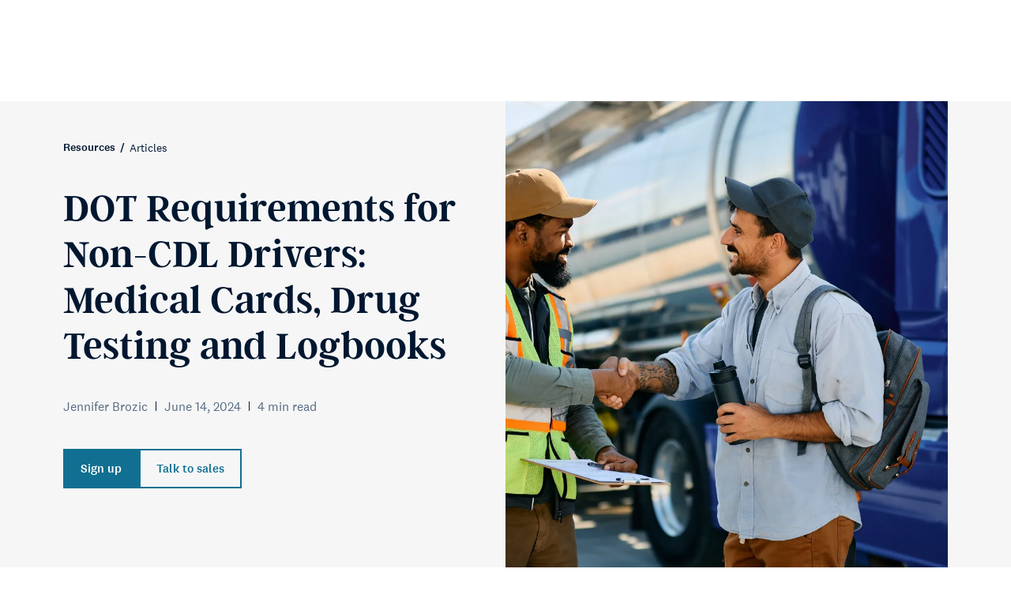

--- FILE ---
content_type: text/html; charset=UTF-8
request_url: https://checkr.com/resources/articles/dot-requirements-for-non-cdl-drivers
body_size: 86788
content:
<!DOCTYPE html><html lang="en"><head><meta charSet="utf-8"/><meta http-equiv="x-ua-compatible" content="ie=edge"/><meta name="viewport" content="width=device-width, initial-scale=1, shrink-to-fit=no"/><meta name="generator" content="Gatsby 5.14.1"/><meta name="description" content="Learn essential DOT requirements for non-CDL drivers including medical card regulations, drug testing, and logbook compliance. Ensure your non-CDL commercial drivers meet all DOT physical requirements with Checkr&#x27;s comprehensive guide." data-gatsby-head="true"/><meta property="og:type" content="article" data-gatsby-head="true"/><meta property="og:locale" content="en_US" data-gatsby-head="true"/><meta property="og:site_name" content="DOT Requirements for Non-CDL Drivers: Medical Cards, Regulations &amp; Compliance | Checkr" data-gatsby-head="true"/><meta property="og:url" content="" data-gatsby-head="true"/><meta property="og:title" content="DOT Requirements for Non-CDL Drivers| Checkr" data-gatsby-head="true"/><meta property="og:description" content="Are you compliant with DOT regulations? Learn the DOT requirements for non-CDL drivers from Checkr today." data-gatsby-head="true"/><meta property="og:image" content="https://a-us.storyblok.com/f/1014904/1440x1000/c64ea20fe3/checkr-web-article-dot-requirements-for-non-cdl-drivers-featured-image.png/m/" data-gatsby-head="true"/><meta property="og:image:width" content="1440" data-gatsby-head="true"/><meta property="og:image:height" content="1000" data-gatsby-head="true"/><meta name="twitter:card" content="summary_large_image" data-gatsby-head="true"/><meta name="twitter:title" content="DOT Requirements for Non-CDL Drivers| Checkr" data-gatsby-head="true"/><meta name="twitter:description" content="Are you compliant with DOT regulations? Learn the DOT requirements for non-CDL drivers from Checkr today." data-gatsby-head="true"/><meta name="twitter:image" content="https://a-us.storyblok.com/f/1014904/1440x1000/c64ea20fe3/checkr-web-article-dot-requirements-for-non-cdl-drivers-featured-image.png/m/" data-gatsby-head="true"/><meta name="robots" content="index, follow" data-gatsby-head="true"/><style data-href="/styles.5049f3efec4885a518ca.css" data-identity="gatsby-global-css">*,:after,:before{--tw-border-spacing-x:0;--tw-border-spacing-y:0;--tw-translate-x:0;--tw-translate-y:0;--tw-rotate:0;--tw-skew-x:0;--tw-skew-y:0;--tw-scale-x:1;--tw-scale-y:1;--tw-pan-x: ;--tw-pan-y: ;--tw-pinch-zoom: ;--tw-scroll-snap-strictness:proximity;--tw-gradient-from-position: ;--tw-gradient-via-position: ;--tw-gradient-to-position: ;--tw-ordinal: ;--tw-slashed-zero: ;--tw-numeric-figure: ;--tw-numeric-spacing: ;--tw-numeric-fraction: ;--tw-ring-inset: ;--tw-ring-offset-width:0px;--tw-ring-offset-color:#fff;--tw-ring-color:rgba(59,130,246,.5);--tw-ring-offset-shadow:0 0 #0000;--tw-ring-shadow:0 0 #0000;--tw-shadow:0 0 #0000;--tw-shadow-colored:0 0 #0000;--tw-blur: ;--tw-brightness: ;--tw-contrast: ;--tw-grayscale: ;--tw-hue-rotate: ;--tw-invert: ;--tw-saturate: ;--tw-sepia: ;--tw-drop-shadow: ;--tw-backdrop-blur: ;--tw-backdrop-brightness: ;--tw-backdrop-contrast: ;--tw-backdrop-grayscale: ;--tw-backdrop-hue-rotate: ;--tw-backdrop-invert: ;--tw-backdrop-opacity: ;--tw-backdrop-saturate: ;--tw-backdrop-sepia: ;--tw-contain-size: ;--tw-contain-layout: ;--tw-contain-paint: ;--tw-contain-style: }::backdrop{--tw-border-spacing-x:0;--tw-border-spacing-y:0;--tw-translate-x:0;--tw-translate-y:0;--tw-rotate:0;--tw-skew-x:0;--tw-skew-y:0;--tw-scale-x:1;--tw-scale-y:1;--tw-pan-x: ;--tw-pan-y: ;--tw-pinch-zoom: ;--tw-scroll-snap-strictness:proximity;--tw-gradient-from-position: ;--tw-gradient-via-position: ;--tw-gradient-to-position: ;--tw-ordinal: ;--tw-slashed-zero: ;--tw-numeric-figure: ;--tw-numeric-spacing: ;--tw-numeric-fraction: ;--tw-ring-inset: ;--tw-ring-offset-width:0px;--tw-ring-offset-color:#fff;--tw-ring-color:rgba(59,130,246,.5);--tw-ring-offset-shadow:0 0 #0000;--tw-ring-shadow:0 0 #0000;--tw-shadow:0 0 #0000;--tw-shadow-colored:0 0 #0000;--tw-blur: ;--tw-brightness: ;--tw-contrast: ;--tw-grayscale: ;--tw-hue-rotate: ;--tw-invert: ;--tw-saturate: ;--tw-sepia: ;--tw-drop-shadow: ;--tw-backdrop-blur: ;--tw-backdrop-brightness: ;--tw-backdrop-contrast: ;--tw-backdrop-grayscale: ;--tw-backdrop-hue-rotate: ;--tw-backdrop-invert: ;--tw-backdrop-opacity: ;--tw-backdrop-saturate: ;--tw-backdrop-sepia: ;--tw-contain-size: ;--tw-contain-layout: ;--tw-contain-paint: ;--tw-contain-style: }/*
! tailwindcss v3.4.17 | MIT License | https://tailwindcss.com
*/*,:after,:before{border:0 solid;box-sizing:border-box}:after,:before{--tw-content:""}:host,html{-webkit-text-size-adjust:100%;font-feature-settings:normal;-webkit-tap-highlight-color:transparent;font-family:ui-sans-serif,system-ui,sans-serif,Apple Color Emoji,Segoe UI Emoji,Segoe UI Symbol,Noto Color Emoji;font-variation-settings:normal;line-height:1.5;-moz-tab-size:4;-o-tab-size:4;tab-size:4}body{line-height:inherit;margin:0}hr{border-top-width:1px;color:inherit;height:0}abbr:where([title]){-webkit-text-decoration:underline dotted;text-decoration:underline dotted}h1,h2,h3,h4,h5,h6{font-size:inherit;font-weight:inherit}a{color:inherit;text-decoration:inherit}b,strong{font-weight:bolder}code,kbd,pre,samp{font-feature-settings:normal;font-family:ui-monospace,SFMono-Regular,Menlo,Monaco,Consolas,Liberation Mono,Courier New,monospace;font-size:1em;font-variation-settings:normal}small{font-size:80%}sub,sup{font-size:75%;line-height:0;position:relative;vertical-align:baseline}sub{bottom:-.25em}sup{top:-.5em}table{border-collapse:collapse;border-color:inherit;text-indent:0}button,input,optgroup,select,textarea{font-feature-settings:inherit;color:inherit;font-family:inherit;font-size:100%;font-variation-settings:inherit;font-weight:inherit;letter-spacing:inherit;line-height:inherit;margin:0;padding:0}button,select{text-transform:none}button,input:where([type=button]),input:where([type=reset]),input:where([type=submit]){-webkit-appearance:button;background-color:transparent;background-image:none}:-moz-focusring{outline:auto}:-moz-ui-invalid{box-shadow:none}progress{vertical-align:baseline}::-webkit-inner-spin-button,::-webkit-outer-spin-button{height:auto}[type=search]{-webkit-appearance:textfield;outline-offset:-2px}::-webkit-search-decoration{-webkit-appearance:none}::-webkit-file-upload-button{-webkit-appearance:button;font:inherit}summary{display:list-item}blockquote,dd,dl,figure,h1,h2,h3,h4,h5,h6,hr,p,pre{margin:0}fieldset{margin:0}fieldset,legend{padding:0}menu,ol,ul{list-style:none;margin:0;padding:0}dialog{padding:0}textarea{resize:vertical}input::-moz-placeholder,textarea::-moz-placeholder{color:#9ca3af;opacity:1}input::placeholder,textarea::placeholder{color:#9ca3af;opacity:1}[role=button],button{cursor:pointer}:disabled{cursor:default}audio,canvas,embed,iframe,img,object,svg,video{display:block;vertical-align:middle}img,video{height:auto;max-width:100%}[hidden]:where(:not([hidden=until-found])){display:none}.visible{visibility:visible}.invisible{visibility:hidden}.fixed{position:fixed}.absolute{position:absolute}.relative{position:relative}.sticky{position:sticky}.bottom-5{bottom:1.25rem}.right-5{right:1.25rem}.right-\[10px\]{right:10px}.top-\[20px\]{top:20px}.top-\[61px\]{top:61px}.z-10{z-index:10}.z-\[99\]{z-index:99}.m-0{margin:0}.mx-auto{margin-left:auto;margin-right:auto}.mb-0{margin-bottom:0}.mb-1{margin-bottom:.25rem}.mb-2{margin-bottom:.5rem}.ml-auto{margin-left:auto}.mr-0\.5{margin-right:.125rem}.mt-0{margin-top:0}.\!block{display:block!important}.block{display:block}.flex{display:flex}.inline-flex{display:inline-flex}.table{display:table}.grid{display:grid}.hidden{display:none}.aspect-auto{aspect-ratio:auto}.w-\[145px\]{width:145px}.w-\[350px\]{width:350px}.w-full{width:100%}.flex-none{flex:none}.translate-y-\[10\%\]{--tw-translate-y:10%}.transform,.translate-y-\[10\%\]{transform:translate(var(--tw-translate-x),var(--tw-translate-y)) rotate(var(--tw-rotate)) skewX(var(--tw-skew-x)) skewY(var(--tw-skew-y)) scaleX(var(--tw-scale-x)) scaleY(var(--tw-scale-y))}.resize{resize:both}.columns-1{-moz-columns:1;column-count:1}.grid-cols-1{grid-template-columns:repeat(1,minmax(0,1fr))}.flex-col{flex-direction:column}.flex-wrap{flex-wrap:wrap}.content-center{align-content:center}.items-center{align-items:center}.justify-start{justify-content:flex-start}.justify-end{justify-content:flex-end}.gap-10{gap:2.5rem}.gap-2{gap:.5rem}.gap-3{gap:.75rem}.gap-4{gap:1rem}.gap-5{gap:1.25rem}.divide-y>:not([hidden])~:not([hidden]){--tw-divide-y-reverse:0;border-bottom-width:calc(1px*var(--tw-divide-y-reverse));border-top-width:calc(1px*(1 - var(--tw-divide-y-reverse)))}.overflow-hidden{overflow:hidden}.overflow-visible{overflow:visible}.overflow-x-auto{overflow-x:auto}.rounded-3xl{border-radius:1.5rem}.rounded-full{border-radius:9999px}.border{border-width:1px}.border-b-4{border-bottom-width:4px}.border-t-\[1px\]{border-top-width:1px}.border-accent{--tw-border-opacity:1;border-color:rgb(0 155 181/var(--tw-border-opacity,1))}.border-gray{--tw-border-opacity:1;border-color:rgb(178 189 204/var(--tw-border-opacity,1))}.border-transparent{border-color:transparent}.bg-darkAqua{--tw-bg-opacity:1;background-color:rgb(0 155 181/var(--tw-bg-opacity,1))}.bg-darkBlue{--tw-bg-opacity:1;background-color:rgb(0 40 83/var(--tw-bg-opacity,1))}.bg-default{--tw-bg-opacity:1;background-color:rgb(0 23 48/var(--tw-bg-opacity,1))}.bg-lightPaper{--tw-bg-opacity:1;background-color:rgb(249 246 242/var(--tw-bg-opacity,1))}.bg-lightestGray{--tw-bg-opacity:1;background-color:rgb(246 246 247/var(--tw-bg-opacity,1))}.bg-white{--tw-bg-opacity:1;background-color:rgb(255 255 255/var(--tw-bg-opacity,1))}.p-0{padding:0}.p-3{padding:.75rem}.text-sm{font-size:.875rem;line-height:1.25rem}.text-xs{font-size:.75rem;line-height:1rem}.font-medium{font-weight:500}.capitalize{text-transform:capitalize}.text-darkBlue{--tw-text-opacity:1;color:rgb(0 40 83/var(--tw-text-opacity,1))}.text-default{--tw-text-opacity:1;color:rgb(0 23 48/var(--tw-text-opacity,1))}.text-white{--tw-text-opacity:1;color:rgb(255 255 255/var(--tw-text-opacity,1))}.opacity-0{opacity:0}.shadow-md{--tw-shadow:0 4px 6px -1px rgba(0,0,0,.1),0 2px 4px -2px rgba(0,0,0,.1);--tw-shadow-colored:0 4px 6px -1px var(--tw-shadow-color),0 2px 4px -2px var(--tw-shadow-color)}.shadow-md,.shadow-none{box-shadow:var(--tw-ring-offset-shadow,0 0 #0000),var(--tw-ring-shadow,0 0 #0000),var(--tw-shadow)}.shadow-none{--tw-shadow:0 0 #0000;--tw-shadow-colored:0 0 #0000}.outline{outline-style:solid}.blur{--tw-blur:blur(8px)}.blur,.filter{filter:var(--tw-blur) var(--tw-brightness) var(--tw-contrast) var(--tw-grayscale) var(--tw-hue-rotate) var(--tw-invert) var(--tw-saturate) var(--tw-sepia) var(--tw-drop-shadow)}.transition{transition-duration:.15s;transition-property:color,background-color,border-color,text-decoration-color,fill,stroke,opacity,box-shadow,transform,filter,-webkit-backdrop-filter;transition-property:color,background-color,border-color,text-decoration-color,fill,stroke,opacity,box-shadow,transform,filter,backdrop-filter;transition-property:color,background-color,border-color,text-decoration-color,fill,stroke,opacity,box-shadow,transform,filter,backdrop-filter,-webkit-backdrop-filter;transition-timing-function:cubic-bezier(.4,0,.2,1)}.ease-in-out{transition-timing-function:cubic-bezier(.4,0,.2,1)}.hover\:cursor-pointer:hover{cursor:pointer}.hover\:border-accent:hover{--tw-border-opacity:1;border-color:rgb(0 155 181/var(--tw-border-opacity,1))}.hover\:font-medium:hover{font-weight:500}.hover\:text-dark-aqua:hover{color:var(--color-dark-aqua)}@media (min-width:640px){.sm\:grid{display:grid}.sm\:w-\[650px\]{width:650px}.sm\:grid-cols-2{grid-template-columns:repeat(2,minmax(0,1fr))}.sm\:gap-px{gap:1px}.sm\:divide-y-0>:not([hidden])~:not([hidden]){--tw-divide-y-reverse:0;border-bottom-width:calc(0px*var(--tw-divide-y-reverse));border-top-width:calc(0px*(1 - var(--tw-divide-y-reverse)))}}@media (min-width:768px){.md\:left-\[20px\]{left:20px}.md\:top-auto{top:auto}.md\:w-\[650px\]{width:650px}.md\:w-\[750px\]{width:750px}.md\:grid-cols-2{grid-template-columns:repeat(2,minmax(0,1fr))}.md\:flex-row{flex-direction:row}.md\:items-center{align-items:center}.md\:justify-center{justify-content:center}}@media (min-width:1024px){.lg\:block{display:block}.lg\:hidden{display:none}.lg\:w-\[100\%\]{width:100%}.lg\:w-\[900px\]{width:900px}.lg\:-translate-x-\[25\%\]{--tw-translate-x:-25%}.lg\:-translate-x-\[25\%\],.lg\:-translate-x-\[35\%\]{transform:translate(var(--tw-translate-x),var(--tw-translate-y)) rotate(var(--tw-rotate)) skewX(var(--tw-skew-x)) skewY(var(--tw-skew-y)) scaleX(var(--tw-scale-x)) scaleY(var(--tw-scale-y))}.lg\:-translate-x-\[35\%\]{--tw-translate-x:-35%}.lg\:-translate-y-\[1\%\]{--tw-translate-y:-1%}.lg\:-translate-y-\[1\%\],.lg\:translate-x-\[25\%\]{transform:translate(var(--tw-translate-x),var(--tw-translate-y)) rotate(var(--tw-rotate)) skewX(var(--tw-skew-x)) skewY(var(--tw-skew-y)) scaleX(var(--tw-scale-x)) scaleY(var(--tw-scale-y))}.lg\:translate-x-\[25\%\]{--tw-translate-x:25%}.lg\:translate-y-\[260\%\]{--tw-translate-y:260%}.lg\:translate-y-\[260\%\],.lg\:translate-y-\[5\%\]{transform:translate(var(--tw-translate-x),var(--tw-translate-y)) rotate(var(--tw-rotate)) skewX(var(--tw-skew-x)) skewY(var(--tw-skew-y)) scaleX(var(--tw-scale-x)) scaleY(var(--tw-scale-y))}.lg\:translate-y-\[5\%\]{--tw-translate-y:5%}.lg\:translate-y-\[8\%\]{--tw-translate-y:8%;transform:translate(var(--tw-translate-x),var(--tw-translate-y)) rotate(var(--tw-rotate)) skewX(var(--tw-skew-x)) skewY(var(--tw-skew-y)) scaleX(var(--tw-scale-x)) scaleY(var(--tw-scale-y))}}@media (min-width:1280px){.xl\:invisible{visibility:hidden}.xl\:top-\[128px\]{top:128px}.xl\:block{display:block}.xl\:w-\[600px\]{width:600px}.xl\:w-\[950px\]{width:950px}.xl\:translate-x-\[80\%\]{--tw-translate-x:80%}.xl\:translate-x-\[80\%\],.xl\:translate-y-\[30\%\]{transform:translate(var(--tw-translate-x),var(--tw-translate-y)) rotate(var(--tw-rotate)) skewX(var(--tw-skew-x)) skewY(var(--tw-skew-y)) scaleX(var(--tw-scale-x)) scaleY(var(--tw-scale-y))}.xl\:translate-y-\[30\%\]{--tw-translate-y:30%}}@media (min-width:1440px){.min-\[1440px\]\:-translate-x-\[45\%\]{--tw-translate-x:-45%}.min-\[1440px\]\:-translate-x-\[45\%\],.min-\[1440px\]\:translate-x-\[90\%\]{transform:translate(var(--tw-translate-x),var(--tw-translate-y)) rotate(var(--tw-rotate)) skewX(var(--tw-skew-x)) skewY(var(--tw-skew-y)) scaleX(var(--tw-scale-x)) scaleY(var(--tw-scale-y))}.min-\[1440px\]\:translate-x-\[90\%\]{--tw-translate-x:90%}.min-\[1440px\]\:translate-y-\[20\%\]{--tw-translate-y:20%;transform:translate(var(--tw-translate-x),var(--tw-translate-y)) rotate(var(--tw-rotate)) skewX(var(--tw-skew-x)) skewY(var(--tw-skew-y)) scaleX(var(--tw-scale-x)) scaleY(var(--tw-scale-y))}}@media (min-width:1536px){.\32xl\:w-\[1200px\]{width:1200px}.\32xl\:w-\[750px\]{width:750px}.\32xl\:translate-x-\[95\%\]{--tw-translate-x:95%;transform:translate(var(--tw-translate-x),var(--tw-translate-y)) rotate(var(--tw-rotate)) skewX(var(--tw-skew-x)) skewY(var(--tw-skew-y)) scaleX(var(--tw-scale-x)) scaleY(var(--tw-scale-y))}}@media (min-width:1920px){.min-\[1920px\]\:w-\[1300px\]{width:1300px}.min-\[1920px\]\:w-\[850px\]{width:850px}}

/*!
 * Font Awesome Pro 5.15.4 by @fontawesome - https://fontawesome.com
 * License - https://fontawesome.com/license (Commercial License)
 */:host,:root{--fa-font-solid:normal 900 1em/1 "Font Awesome 5 Pro";--fa-font-brands:normal 400 1em/1 "Font Awesome 5 Brands"}.fa,.fab,.fad,.fal,.far,.fas{-moz-osx-font-smoothing:grayscale;-webkit-font-smoothing:antialiased;display:inline-block;font-style:normal;font-variant:normal;line-height:1;text-rendering:auto}.fa-lg{font-size:1.33333em;line-height:.75em;vertical-align:-.0667em}.fa-xs{font-size:.75em}.fa-sm{font-size:.875em}.fa-1x{font-size:1em}.fa-2x{font-size:2em}.fa-3x{font-size:3em}.fa-4x{font-size:4em}.fa-5x{font-size:5em}.fa-6x{font-size:6em}.fa-7x{font-size:7em}.fa-8x{font-size:8em}.fa-9x{font-size:9em}.fa-10x{font-size:10em}.fa-fw{text-align:center;width:1.25em}.fa-ul{list-style-type:none;margin-left:2.5em;padding-left:0}.fa-ul>li{position:relative}.fa-li{left:-2em;line-height:inherit;position:absolute;text-align:center;width:2em}.fa-border{border:.08em solid #eee;border-radius:.1em;padding:.2em .25em .15em}.fa-pull-left{float:left}.fa-pull-right{float:right}.fa.fa-pull-left,.fab.fa-pull-left,.fal.fa-pull-left,.far.fa-pull-left,.fas.fa-pull-left{margin-right:.3em}.fa.fa-pull-right,.fab.fa-pull-right,.fal.fa-pull-right,.far.fa-pull-right,.fas.fa-pull-right{margin-left:.3em}.fa-spin{animation:fa-spin 2s linear infinite}.fa-pulse{animation:fa-spin 1s steps(8) infinite}@keyframes fa-spin{0%{transform:rotate(0deg)}to{transform:rotate(1turn)}}.fa-rotate-90{-ms-filter:"progid:DXImageTransform.Microsoft.BasicImage(rotation=1)";transform:rotate(90deg)}.fa-rotate-180{-ms-filter:"progid:DXImageTransform.Microsoft.BasicImage(rotation=2)";transform:rotate(180deg)}.fa-rotate-270{-ms-filter:"progid:DXImageTransform.Microsoft.BasicImage(rotation=3)";transform:rotate(270deg)}.fa-flip-horizontal{-ms-filter:"progid:DXImageTransform.Microsoft.BasicImage(rotation=0, mirror=1)";transform:scaleX(-1)}.fa-flip-vertical{transform:scaleY(-1)}.fa-flip-both,.fa-flip-horizontal.fa-flip-vertical,.fa-flip-vertical{-ms-filter:"progid:DXImageTransform.Microsoft.BasicImage(rotation=2, mirror=1)"}.fa-flip-both,.fa-flip-horizontal.fa-flip-vertical{transform:scale(-1)}:root .fa-flip-both,:root .fa-flip-horizontal,:root .fa-flip-vertical,:root .fa-rotate-180,:root .fa-rotate-270,:root .fa-rotate-90{filter:none}.fa-stack{display:inline-block;height:2em;line-height:2em;position:relative;vertical-align:middle;width:2.5em}.fa-stack-1x,.fa-stack-2x{left:0;position:absolute;text-align:center;width:100%}.fa-stack-1x{line-height:inherit}.fa-stack-2x{font-size:2em}.fa-inverse{color:#fff}.fa-check:before{content:"\f00c"}.fa-chevron-left:before{content:"\f053"}.fa-chevron-right:before{content:"\f054"}.fa-facebook-square:before{content:"\f082"}.fa-instagram:before{content:"\f16d"}.fa-linkedin-in:before{content:"\f0e1"}.fa-pinterest:before{content:"\f0d2"}.fa-twitter:before{content:"\f099"}.fa-youtube:before{content:"\f167"}.sr-only{clip:rect(0,0,0,0);border:0;height:1px;margin:-1px;overflow:hidden;padding:0;position:absolute;width:1px}.sr-only-focusable:active,.sr-only-focusable:focus{clip:auto;height:auto;margin:0;overflow:visible;position:static;width:auto}@font-face{font-display:block;font-family:Font Awesome\ 5 Brands;font-style:normal;font-weight:400;src:url(/fonts/fa-brands-400.woff2) format("woff2")}.fab{font-family:Font Awesome\ 5 Brands;font-weight:400}@font-face{font-display:block;font-family:Font Awesome\ 5 Pro;font-style:normal;font-weight:900;src:url(/fonts/fa-solid-900.woff2) format("woff2")}.fa,.fas{font-family:Font Awesome\ 5 Pro;font-weight:900}@font-face{font-display:swap;font-family:argent-cf;font-style:normal;font-weight:600;src:url(/fonts/argentcf-demibold.woff2) format("woff2")}@font-face{font-display:swap;font-family:National\ 2;font-style:normal;font-weight:400;src:url(/fonts/national-2-regular.woff2) format("woff2")}@font-face{font-display:swap;font-family:National\ 2;font-style:italic;font-weight:400;src:url(/fonts/national-2-regular-italic.woff2) format("woff2")}@font-face{font-display:swap;font-family:National\ 2;font-style:normal;font-weight:500;src:url(/fonts/national-2-medium.woff2) format("woff2")}@font-face{font-display:swap;font-family:National\ 2;font-style:italic;font-weight:500;src:url(/fonts/national-2-medium-italic.woff2) format("woff2")}@font-face{font-display:swap;font-family:National\ 2;font-style:normal;font-weight:700;src:url(/fonts/national-2-bold.woff2) format("woff2")}@font-face{font-display:swap;font-family:National\ 2;font-style:italic;font-weight:700;src:url(/fonts/national-2-bold-italic.woff2) format("woff2")}@font-face{font-display:swap;font-family:National\ 2 Narrow;font-style:normal;font-weight:400;src:url(/fonts/national-2-narrow-regular.woff2) format("woff2")}@font-face{font-display:swap;font-family:National\ 2 Narrow;font-style:normal;font-weight:500;src:url(/fonts/national-2-narrow-medium.woff2) format("woff2")}.Footer{background:var(--color-dark-blue);color:var(--color-lighter-gray);font-family:var(--font-family-sans-serif);font-size:var(--font-size-small);line-height:var(--line-height-small);margin-top:auto;padding:var(--spacing-medium) 0 var(--spacing-small);position:relative}.Footer .Logo{height:var(--footer-logo-height);width:var(--footer-logo-width)}.Footer .a,.Footer a{color:var(--color-lighter-gray)}.Footer .a:focus,.Footer .a:hover,.Footer a:active,.Footer a:focus,.Footer a:hover{color:var(--color-white)}.Footer ul,.Footer ul li{grid-gap:var(--2x);align-items:start;display:grid;list-style:none;margin:0;padding:0}.Footer .d-grid{grid-gap:var(--4x);grid-template-columns:1fr}.Footer-aside{grid-gap:var(--4x);align-items:start;display:grid}.Footer-copyright{grid-gap:var(--2x);align-items:start;align-self:center;display:grid;font-size:var(--font-size-xx-small);grid-column:1;grid-template-columns:1fr;line-height:var(--line-height-xx-small);white-space:nowrap}.Footer-copyright p{margin:0}.Footer-copyright .a,.Footer-copyright a{color:var(--color-white)}.Footer-copyright ul{grid-gap:var(--2x);align-items:flex-start;display:flex;flex-wrap:wrap}.Footer-menu{-moz-column-gap:var(--4x);column-gap:var(--4x);grid-column:auto;grid-template-columns:repeat(2,1fr);grid-template-rows:auto}.Footer-menu,.Footer-menu>ul{display:grid;row-gap:var(--4x)}.Footer-menu>ul>li>.a,.Footer-menu>ul>li>a{font-family:var(--font-family-sans-serif-narrow);font-size:var(--font-size-kicker);font-variation-settings:"wght" var(--font-weight-kicker);font-weight:var(--font-weight-kicker);line-height:var(--line-height-kicker);text-transform:uppercase}.Footer-menu>ul>li>.a:hover,.Footer-menu>ul>li>a:not(a[href]):hover{text-decoration:none}.Footer #menu-footer-column-1{grid-row:1/span 2}.Footer #menu-footer-column-3{grid-column:2/span 1;grid-row:2}.Footer #menu-footer-column-2{grid-column:2;grid-row:1}.Footer #menu-footer-column-2-support{grid-column:1;grid-row:3}.Footer-logos{display:flex;justify-content:flex-start}.Footer-logos img:first-child{margin-right:20px;width:40%}.Footer-logos img:last-child{width:25%}@media (min-width:767px){.Footer-menu{-moz-column-gap:var(--4x);column-gap:var(--4x);grid-template-columns:repeat(2,1fr);row-gap:var(--4x)}.Footer-copyright{grid-gap:var(--3x);align-items:center;display:grid;grid-template-columns:1fr}.Footer-copyright ul{align-items:center;display:flex;flex-direction:row;flex-wrap:wrap;gap:var(--2x);order:0}.Footer-logos img:first-child{width:20%}.Footer-logos img:last-child{width:10%}}@media (min-width:1024px){.Footer{padding:var(--spacing-medium) 0 var(--spacing-small)}.Footer .d-grid{align-items:start;grid-template-columns:1fr 2fr 1fr}.Footer-menu{grid-column:2/span 3;grid-template-columns:repeat(3,1fr);grid-template-rows:2fr 1fr;row-gap:var(--5x)}.Footer-copyright{align-self:center;grid-column:1/span 2;grid-template-columns:max-content 1fr}.Footer-logos img:first-child{width:35%}.Footer-logos img:last-child{width:23%}.Footer #menu-footer-column-1{grid-column:1;grid-row:1/span 2}.Footer #menu-footer-column-3{grid-column:3;grid-row:1/span 2}.Footer #menu-footer-column-2-support{grid-column:2;grid-row:2}}.Footer.is-reduced{padding:var(--spacing-small) 0}@media (min-width:767px){.Footer.is-reduced{padding:var(--spacing-large) 0}.Footer.is-reduced .d-grid{grid-gap:var(--3x);grid-template-columns:1fr}}@media (min-width:1080px){.Footer.is-reduced .d-grid{align-items:center;grid-template-columns:max-content 2fr 1fr}.Footer.is-reduced .Footer-copyright{grid-column:2;grid-template-columns:max-content max-content;justify-content:end}}.Footer.color-default,.Footer.color-default .a,.Footer.color-default .a:focus,.Footer.color-default .a:hover,.Footer.color-default a,.Footer.color-default a:active,.Footer.color-default a:focus,.Footer.color-default a:hover,.Footer.color-default p{color:var(--color-default)}html{--color:var(--color-default);--font-size:var(--font-size-base);--font-weight:var(--font-weight-base);--line-height:var(--line-height-base);--text-transform:var(--text-transform-base);-webkit-font-smoothing:antialiased;-moz-osx-font-smoothing:grayscale;-ms-text-size-adjust:100%;-webkit-text-size-adjust:100%;color:var(--color);font-family:var(--font-family);font-variation-settings:"wght" var(--font-weight);scroll-padding-top:calc(var(--header-height) + 16px);text-transform:var(--text-transform)}.h1,.h2,.h3,.h4,.h5,.h6,h1,h2,h3,h4,h5,h6,html{font-size:var(--font-size);font-weight:var(--font-weight);letter-spacing:var(--letter-spacing);line-height:var(--line-height)}.h1,.h2,.h3,.h4,.h5,.h6,h1,h2,h3,h4,h5,h6{font-family:var(--font-family-heading,var(--font-family));font-variation-settings:"wght" var(--font-weight);margin:0 0 var(--3x) 0;text-transform:var(--text-transform)}.h1:last-child,.h2:last-child,.h3:last-child,.h4:last-child,.h5:last-child,.h6:last-child,h1:last-child,h2:last-child,h3:last-child,h4:last-child,h5:last-child,h6:last-child{margin-bottom:0}.h1 a,.h2 a,.h3 a,.h4 a,.h5 a,.h6 a,h1 a,h2 a,h3 a,h4 a,h5 a,h6 a{color:inherit}.h1,h1{--font-size:var(--font-size-h1);--font-weight:var(--font-weight-h1);--text-transform:var(--text-transform-h1)}.h2,h2{--font-size:var(--font-size-h2);--font-weight:var(--font-weight-h2);--text-transform:var(--text-transform-h2)}.h3,h3{--font-size:var(--font-size-h3);--font-weight:var(--font-weight-h3);--text-transform:var(--text-transform-h3)}.h4,h4{--font-size:var(--font-size-h4);--font-weight:var(--font-weight-h4);--text-transform:var(--text-transform-h4)}.h5,h5{--font-size:var(--font-size-h5);--font-weight:var(--font-weight-h5);--text-transform:var(--text-transform-h5)}.h6,h6{--font-size:var(--font-size-h6);--font-weight:var(--font-weight-h6);--text-transform:var(--text-transform-h6)}p{margin:0 0 var(--3x) 0}.a,a{--color:var(--color-accent);color:var(--color);text-decoration:none;transition:color .4s}.a:focus,.a:hover,a:active,a:focus,a:hover{--color:var(--color-accent-hover);color:var(--color);text-decoration:underline}article{margin:var(--4x) 0 var(--4x) 0}article:first-child{margin-top:0}article:last-child{margin-bottom:0}blockquote{padding:0 0 0 var(--2x)}code{display:inline-block;white-space:pre}hr{background:var(--color-light-gray);border:0;display:block;margin:var(--3x) 0 var(--3x) 0}hr:first-child{margin-top:0}img{max-width:100%}address,blockquote,form,ol,pre,table,ul{margin:var(--2x) 0 var(--2x) 0}address:first-child,blockquote:first-child,form:first-child,ol:first-child,pre:first-child,table:first-child,ul:first-child{margin-top:0}address:last-child,blockquote:last-child,form:last-child,ol:last-child,pre:last-child,table:last-child,ul:last-child{margin-bottom:0}pre{display:block;white-space:pre-wrap}table{width:100%}th{text-align:left}td,th{padding:var(--1x) var(--2x) var(--1x) var(--2x)}input[type=date],input[type=datetime],input[type=email],input[type=month],input[type=number],input[type=password],input[type=search],input[type=tel],input[type=text],input[type=url],input[type=week],textarea{border:1px solid var(--color-light-gray);font-size:var(--font-size-base);font-variation-settings:"wght" var(--font-weight-base);font-weight:var(--font-weight-base);line-height:var(--line-height-base);padding:var(--1x) var(--2x) var(--1x) var(--2x);text-transform:var(--text-transform-base);transition:all .4s}input[type=date]::-moz-placeholder,input[type=datetime]::-moz-placeholder,input[type=email]::-moz-placeholder,input[type=month]::-moz-placeholder,input[type=number]::-moz-placeholder,input[type=password]::-moz-placeholder,input[type=search]::-moz-placeholder,input[type=tel]::-moz-placeholder,input[type=text]::-moz-placeholder,input[type=url]::-moz-placeholder,input[type=week]::-moz-placeholder,textarea::-moz-placeholder{--color:var(--color-gray);color:var(--color)}input[type=date]::placeholder,input[type=datetime]::placeholder,input[type=email]::placeholder,input[type=month]::placeholder,input[type=number]::placeholder,input[type=password]::placeholder,input[type=search]::placeholder,input[type=tel]::placeholder,input[type=text]::placeholder,input[type=url]::placeholder,input[type=week]::placeholder,textarea::placeholder{--color:var(--color-gray);color:var(--color)}input[type=date]:focus,input[type=datetime]:focus,input[type=email]:focus,input[type=month]:focus,input[type=number]:focus,input[type=password]:focus,input[type=search]:focus,input[type=tel]:focus,input[type=text]:focus,input[type=url]:focus,input[type=week]:focus,textarea:focus{border-color:var(--color-dark-gray);outline:none}input[type=date]:hover,input[type=datetime]:hover,input[type=email]:hover,input[type=month]:hover,input[type=number]:hover,input[type=password]:hover,input[type=search]:hover,input[type=tel]:hover,input[type=text]:hover,input[type=url]:hover,input[type=week]:hover,textarea:hover{border-color:var(--color-gray)}input[type=date]:focus::-moz-placeholder,input[type=date]:hover::-moz-placeholder,input[type=datetime]:focus::-moz-placeholder,input[type=datetime]:hover::-moz-placeholder,input[type=email]:focus::-moz-placeholder,input[type=email]:hover::-moz-placeholder,input[type=month]:focus::-moz-placeholder,input[type=month]:hover::-moz-placeholder,input[type=number]:focus::-moz-placeholder,input[type=number]:hover::-moz-placeholder,input[type=password]:focus::-moz-placeholder,input[type=password]:hover::-moz-placeholder,input[type=search]:focus::-moz-placeholder,input[type=search]:hover::-moz-placeholder,input[type=tel]:focus::-moz-placeholder,input[type=tel]:hover::-moz-placeholder,input[type=text]:focus::-moz-placeholder,input[type=text]:hover::-moz-placeholder,input[type=url]:focus::-moz-placeholder,input[type=url]:hover::-moz-placeholder,input[type=week]:focus::-moz-placeholder,input[type=week]:hover::-moz-placeholder,textarea:focus::-moz-placeholder,textarea:hover::-moz-placeholder{--color:var(--color-dark-gray);color:var(--color)}input[type=date]:focus::placeholder,input[type=date]:hover::placeholder,input[type=datetime]:focus::placeholder,input[type=datetime]:hover::placeholder,input[type=email]:focus::placeholder,input[type=email]:hover::placeholder,input[type=month]:focus::placeholder,input[type=month]:hover::placeholder,input[type=number]:focus::placeholder,input[type=number]:hover::placeholder,input[type=password]:focus::placeholder,input[type=password]:hover::placeholder,input[type=search]:focus::placeholder,input[type=search]:hover::placeholder,input[type=tel]:focus::placeholder,input[type=tel]:hover::placeholder,input[type=text]:focus::placeholder,input[type=text]:hover::placeholder,input[type=url]:focus::placeholder,input[type=url]:hover::placeholder,input[type=week]:focus::placeholder,input[type=week]:hover::placeholder,textarea:focus::placeholder,textarea:hover::placeholder{--color:var(--color-dark-gray);color:var(--color)}*{box-sizing:border-box}archive,comments-form,comments-item,comments-list,content-person,pacnav,page,page-coda,page-footer,page-header,page-search,page-search-toggle,ui-modal{display:block}.h1,h1{margin:0 0 var(--2x) 0}.h1:last-child,h1:last-child{margin-bottom:0}@media (max-width:1079px){.h1,h1{margin:0 0 var(--1x) 0}.h1:last-child,h1:last-child{margin-bottom:0}}.h2,h2{margin:0 0 var(--2x) 0}.h2:last-child,h2:last-child{margin-bottom:0}@media (max-width:1079px){.h2,h2{margin:0 0 var(--1x) 0}.h2:last-child,h2:last-child{margin-bottom:0}}.h3,h3{margin:0 0 var(--1x) 0}.h3:last-child,h3:last-child{margin-bottom:0}.h4,h4{margin:0 0 var(--1x) 0}.h4:last-child,h4:last-child{margin-bottom:0}.h5,h5{margin:0 0 var(--1x) 0}.h5:last-child,h5:last-child{margin-bottom:0}.h6,h6{margin:0 0 var(--1x) 0}.h6:last-child,h6:last-child{margin-bottom:0}hr{background:none;border:solid var(--color-lightest-gray);border-width:1px 0 0;box-sizing:border-box;height:1px;margin:0 0 var(--2x) 0;overflow:hidden}hr:last-child{margin-bottom:0}iframe{max-width:100%}img{height:auto}ol{margin:0 0 var(--2x) 0;padding:0 0 0 var(--2x)}ol:last-child{margin-bottom:0}ol li{margin:0 0 var(--2x) 0}ol li:last-child{margin-bottom:0}p{margin:0 0 var(--2x) 0}p:last-child{margin-bottom:0}p code{background:var(--color-lightest-gray)}ul{margin:0 0 var(--2x) 0;padding:0 0 0 var(--2x)}ul:last-child{margin-bottom:0}ul li{margin:0 0 var(--2x) 0}ul li:last-child{margin-bottom:0}.screen-reader-text{clip:rect(1px,1px,1px,1px);word-wrap:normal!important;border:0;clip-path:inset(50%);height:1px;margin:-1px;overflow:hidden;padding:0;position:absolute!important;width:1px}svg{max-width:100%}.h1 sub,.h1 sup,.h2 sub,.h2 sup,.h3 sub,.h3 sup,h1 sub,h1 sup,h2 sub,h2 sup,h3 sub,h3 sup{font-size:33.33%}.h4,.h5,.h6,h4,h5,h6{font-family:var(--font-family-sans-serif)}.h1,h1{--line-height:var(--line-height-h1)}.h2,h2{--line-height:var(--line-height-h2)}.h3,h3{--line-height:var(--line-height-h3)}.h4,h4{--line-height:var(--line-height-h4)}.h5,h5{--line-height:var(--line-height-h5)}.h6,h6{--line-height:var(--line-height-h6)}p.has-text-align-center[style*=max-width]{margin-left:auto;margin-right:auto}strong{font-variation-settings:"wght" var(--font-weight-bold);font-weight:var(--font-weight-bold)}:root{--breakpoint-xx-small:320px;--breakpoint-x-small:480px;--breakpoint-mobile:840px;--breakpoint-tablet:1080px;--breakpoint-laptop:1440px;--breakpoint-desktop:1920px;--layout-padding:var(--8x);--layout-width:1270px;--wrap-padding-narrow:var(--8x);--wrap-width-narrow:1088px;--wrap-padding-wide:var(--8x);--wrap-width-wide:1440px;--border-radius-small:4px;--border-radius-normal:6px;--box-shadow-low:rgba(var(--color-black-rgb),0.1) 0 4px 8px;--box-shadow-low-black:rgba(var(--color-black-rgb),0.1) 0 4px 8px;--box-shadow-medium:rgba(var(--color-black-rgb),0.1) 2px 4px 12px;--box-shadow-medium-black:rgba(var(--color-black-rgb),0.1) 2px 4px 12px;--box-shadow-high:rgba(var(--color-black-rgb),0.1) 8px 8px 40px;--box-shadow-high-black:rgba(var(--color-black-rgb),0.1) 8px 8px 40px;--box-shadow-high-offset:rgba(var(--color-black-rgb),0.1) 0 20px 20px;--box-shadow-high-offset-black:rgba(var(--color-black-rgb),0.1) 0 20px 20px;--button-border-radius:0;--button-border-width:2px;--button-height:var(--5x);--button-padding:0 var(--2x);--button-background-color:var(--color-blue);--button-border-color:transparent;--button-border-style:solid;--button-color:var(--color-white);--button-hover-background-color:transparent;--button-hover-border-color:var(--color-blue);--button-hover-color:var(--color-blue);--color-default:#001730;--color-default-rgb:0,23,48;--color-black:#001730;--color-black-rgb:0,23,48;--color-white:#fff;--color-white-rgb:255,255,255;--color-dark-accent:#117091;--color-dark-accent-rgb:17,112,145;--color-accent:#009bb5;--color-accent-rgb:0,155,181;--color-accent-hover:#117091;--color-accent-hover-rgb:17,112,145;--color-darkest-gray:#334559;--color-darkest-gray-rgb:51,69,89;--color-darker-gray:#576c82;--color-darker-gray-rgb:87,108,130;--color-dark-gray:#8799ab;--color-dark-gray-rgb:135,153,171;--color-gray:#b2bdcc;--color-gray-rgb:178,189,204;--color-light-gray:#cbd2db;--color-light-gray-rgb:203,210,219;--color-lighter-gray:#e4e7ed;--color-lighter-gray-rgb:228,231,237;--color-lightest-gray:#f6f6f7;--color-lightest-gray-rgb:246,246,247;--color-darker-paper:#d9cfc4;--color-darker-paper-rgb:217,207,196;--color-dark-paper:#f2e6da;--color-dark-paper-rgb:242,230,218;--color-paper:#f3eee8;--color-paper-rgb:243,238,232;--color-light-paper:#f9f6f2;--color-light-paper-rgb:249,246,242;--color-dark-blue:#002853;--color-dark-blue-rgb:0,40,83;--color-blue:#003975;--color-darker-blue:#022e5e;--color-blue-rgb:0,57,117;--color-light-blue:#004989;--color-light-blue-rgb:0,73,137;--color-darker-aqua:#117091;--color-darker-aqua-rgb:17,112,145;--color-dark-aqua:#009bb5;--color-dark-aqua-rgb:0,155,181;--color-aqua:#24bfcf;--color-aqua-rgb:36,191,207;--color-light-aqua:#70ccd8;--color-lighter-aqua:#30ebf2;--color-light-aqua-rgb:112,204,216;--color-accent-pink:#e74784;--color-darker-pink:#e85791;--color-darker-pink-rgb:232,87,145;--color-dark-pink:#ea6ca8;--color-dark-pink-rgb:234,108,168;--color-pink:#ec83b5;--color-pink-rgb:236,131,181;--color-light-pink:#f59fc7;--color-light-pink-rgb:245,159,199;--color-darker-yellow:#deb300;--color-darker-yellow-rgb:222,179,0;--color-dark-yellow:#f7c700;--color-dark-yellow-rgb:247,199,0;--color-yellow:#ffdd57;--color-yellow-rgb:255,221,87;--color-light-yellow:#ffe789;--color-light-yellow-rgb:255,231,137;--color-accent-orange:#e94333;--color-darker-orange:#eb5f36;--color-darker-orange-rgb:235,95,54;--color-dark-orange:#f07711;--color-dark-orange-rgb:240,119,17;--color-orange:#f8922f;--color-orange-rgb:248,146,47;--color-light-orange:#f9a758;--color-light-orange-rgb:249,167,88;--color-darker-green:#1e9642;--color-darker-green-rgb:30,150,66;--color-dark-green:#26bc53;--color-dark-green-rgb:38,188,83;--color-green:#2ad45d;--color-green-rgb:42,212,93;--color-light-green:#63e187;--color-light-green-rgb:99,225,135;--font-family:"National 2",sans-serif;--font-family-default:"National 2",sans-serif;--font-family-serif:"argent-cf",serif;--font-family-heading:"argent-cf",serif;--font-family-sans-serif:"National 2",sans-serif;--font-family-sans-serif-narrow:"National 2 Narrow",sans-serif;--font-family-sans-serif-condensed:"National 2 Condensed",sans-serif;--font-size-base:18px;--font-size-h6:20px;--font-size-h5:22px;--font-size-h4:30px;--font-size-h3:42px;--font-size-h2:50px;--font-size-h1:68px;--font-size-blockquote:30px;--font-size-factoid:88px;--font-size-kicker:14px;--font-size-button:15px;--font-size-xxx-small:10px;--font-size-xx-small:12px;--font-size-x-small:15px;--font-size-small:16px;--font-size-large:20px;--font-size-x-large:22px;--font-weight-base:400;--font-weight-h6:500;--font-weight-h5:500;--font-weight-h4:500;--font-weight-h3:600;--font-weight-h2:600;--font-weight-h1:600;--font-weight-blockquote:500;--font-weight-factoid:600;--font-weight-kicker:500;--font-weight-button:500;--font-weight-normal:400;--font-weight-medium:500;--font-weight-bold:700;--font-weight-x-bold:800;--line-height-base:27px;--line-height-h6:28px;--line-height-h5:28px;--line-height-h4:36px;--line-height-h3:48px;--line-height-h2:58px;--line-height-h1:68px;--line-height-blockquote:36px;--line-height-factoid:1;--line-height-kicker:1.2857142857;--line-height-xxx-small:1.2;--line-height-xx-small:1.25;--line-height-x-small:1.2;--line-height-small:1.5;--line-height-large:1.4;--line-height-x-large:1.2727272727;--gap-x-small:var(--2x);--gap-small:var(--3x);--gap:var(--5x);--gap-normal:var(--5x);--gap-large:var(--8x);--spacing-0:0;--spacing-none:0;--spacing-xx-small:var(--1x);--spacing-x-small:var(--2x);--spacing-x-small-1:var(--3x);--spacing-small:var(--4x);--spacing-small-1:var(--5x);--spacing-small-2:var(--6x);--spacing-medium:var(--8x);--spacing-large:var(--10x);--spacing-x-large:var(--12x);--spacing-xx-large:var(--18x);--0:0px;--1x:10px;--2x:20px;--3x:30px;--4x:40px;--5x:50px;--6x:60px;--7x:70px;--8x:80px;--9x:90px;--10x:100px;--11x:110px;--12x:120px;--13x:130px;--14x:140px;--15x:150px;--16x:160px;--17x:170px;--18x:180px;--19x:190px;--20x:200px;--21x:210px;--22x:220px;--23x:230px;--24x:240px;--25x:250px;--26x:260px;--27x:270px;--28x:280px;--29x:290px;--30x:300px;--grid-gap:50px;--grid-gap-none:var(--0);--grid-gap-xx-small:var(--1x);--grid-gap-x-small:var(--2x);--grid-gap-small:var(--3x);--grid-gap-normal:var(--5x);--grid-gap-large:var(--8x)}@media (max-width:1079px){:root{--layout-padding:var(--5x)}}@media (max-width:839px){:root{--layout-padding:var(--3x)}}@media (max-width:1079px){:root{--wrap-padding-narrow:var(--5x)}}@media (max-width:839px){:root{--wrap-padding-narrow:var(--3x)}}@media (max-width:1079px){:root{--wrap-padding-wide:var(--5x)}}@media (max-width:839px){:root{--wrap-padding-wide:var(--3x)}}@media (max-width:1079px){:root{--font-size-base:16px;--font-size-h6:15px;--font-size-h5:17px;--font-size-h4:20px;--font-size-h3:24px;--font-size-h2:28px;--font-size-h1:32px;--font-size-blockquote:20px;--font-size-factoid:50px;--font-size-x-small:12px;--font-size-small:13px;--font-size-large:18px;--line-height-base:24px;--line-height-h6:18px;--line-height-h5:21.25px;--line-height-h4:25px;--line-height-h3:28.8px;--line-height-h2:33.6px;--line-height-h1:38.4px;--line-height-blockquote:25px}}@media (max-width:839px){:root{--spacing-small:var(--3x)}}@media (max-width:1079px){:root{--spacing-small-1:var(--4x)}}@media (max-width:839px){:root{--spacing-small-1:var(--3x)}}@media (max-width:1079px){:root{--spacing-small-2:var(--5x)}}@media (max-width:839px){:root{--spacing-small-2:var(--4x)}}@media (max-width:1079px){:root{--spacing-medium:var(--6x)}}@media (max-width:839px){:root{--spacing-medium:var(--4x)}}@media (max-width:1079px){:root{--spacing-large:var(--8x)}}@media (max-width:839px){:root{--spacing-large:var(--6x)}}@media (max-width:1079px){:root{--spacing-x-large:var(--10x)}}@media (max-width:839px){:root{--spacing-x-large:var(--8x)}}@media (max-width:1079px){:root{--spacing-xx-large:var(--16x)}}@media (max-width:839px){:root{--spacing-xx-large:var(--13x)}}pre code{display:block}:root{--admin-bar-height:0px;--glitter-delay:0.1s;--glitter-speed:0.6s;--glitter-timing-function:cubic-bezier(0.215,0.61,0.355,1)}.admin-bar{--admin-bar-height:32px}@media (max-width:782px){.admin-bar{--admin-bar-height:46px}}body:not(.admin-bar){--admin-bar-height:0px}blockquote{font-size:var(--font-size-blockquote);font-variation-settings:"wght" var(--font-weight-blockquote);font-weight:var(--font-weight-blockquote);line-height:var(--line-height-blockquote);padding:0}blockquote,blockquote p{font-family:var(--font-family-sans-serif)}body{background-color:var(--color-white)}input[type=date],input[type=datetime],input[type=email],input[type=month],input[type=number],input[type=password],input[type=search],input[type=tel],input[type=text],input[type=url],input[type=week],textarea{transition:background .4s,border .4s,color .4s}mark{background:none}sub,sup{font-size:50%;line-height:1em;top:.5em;vertical-align:text-top}.v--modal{transform:translateX(-50%)}.v--modal>div{padding:var(--spacing-small)}details:not(.SummaryAndDetailsBlock)>summary{list-style:none;list-style-type:none}details:not(.SummaryAndDetailsBlock)>summary::-webkit-details-marker{display:none}details:not(.SummaryAndDetailsBlock)>summary::marker{display:none}::-webkit-scrollbar-track{background-color:transparent;border-radius:10px;margin:8px}::-webkit-scrollbar{background-color:inherit;border-radius:10px;height:8px;width:8px}::-webkit-scrollbar-thumb{background-color:var(--color-lighter-gray);border-radius:10px}@keyframes load-more{25%{transform:translateX(60px) rotate(-90deg) scale(.5)}50%{transform:translateX(60px) translateY(30px) rotate(-179deg)}50.1%{transform:translateX(60px) translateY(30px) rotate(-180deg)}75%{transform:translateX(0) translateY(30px) rotate(-270deg) scale(.5)}to{transform:rotate(-1turn)}}.Button,[class*=" Button--"],[class^=Button--]{background:var(--button-background-color);border-color:var(--button-border-color);border-radius:var(--button-border-radius);border-style:var(--button-border-style);border-width:var(--button-border-width);color:var(--button-color);cursor:pointer;display:inline-flex;font-size:var(--font-size-button);font-variation-settings:"wght" var(--font-weight-button);font-weight:var(--font-weight-button);height:var(--button-height);justify-content:center;line-height:calc(var(--button-height) - var(--button-border-width)*2);padding:var(--button-padding);position:relative;text-align:center;text-decoration:none;transition:background .4s,border .4s,color .4s;white-space:nowrap}.Button:hover,[class*=" Button--"]:hover,[class^=Button--]:hover{background:var(--button-hover-background-color);border-color:var(--button-hover-border-color);color:var(--button-hover-color);text-decoration:none}.Button:focus,[class*=" Button--"]:focus,[class^=Button--]:focus{outline:none}.Button.is-aqua{--button-background-color:var(--color-dark-aqua);--button-border-color:transparent;--button-color:var(--color-white);--button-hover-background-color:transparent;--button-hover-border-color:var(--color-dark-aqua);--button-hover-color:var(--color-dark-aqua)}.Block.has-link.has-hover .Button.is-aqua,.Button.is-aqua.is-outline{--button-background-color:transparent;--button-border-color:var(--color-dark-aqua);--button-color:var(--color-dark-aqua)}.Button.is-aqua.is-outline{--button-hover-background-color:var(--color-dark-aqua);--button-hover-border-color:transparent;--button-hover-color:var(--color-white)}.Block.has-link.has-hover .Button.is-aqua.is-outline{--button-background-color:var(--color-dark-aqua);--button-border-color:transparent;--button-color:var(--color-white)}.Button.is-blue{--button-background-color:var(--color-blue);--button-border-color:transparent;--button-color:var(--color-white);--button-hover-background-color:transparent;--button-hover-border-color:var(--color-blue);--button-hover-color:var(--color-blue)}.Block.has-link.has-hover .Button.is-blue,.Button.is-blue.is-outline{--button-background-color:transparent;--button-border-color:var(--color-blue);--button-color:var(--color-blue)}.Button.is-blue.is-outline{--button-hover-background-color:var(--color-blue);--button-hover-border-color:transparent;--button-hover-color:var(--color-white)}.Block.has-link.has-hover .Button.is-blue.is-outline{--button-background-color:var(--color-blue);--button-border-color:transparent;--button-color:var(--color-white)}.Button.is-black{--button-background-color:var(--color-black);--button-border-color:transparent;--button-color:var(--color-white);--button-hover-background-color:transparent;--button-hover-border-color:var(--color-black);--button-hover-color:var(--color-black)}.Block.has-link.has-hover .Button.is-black,.Button.is-black.is-outline{--button-background-color:transparent;--button-border-color:var(--color-black);--button-color:var(--color-black)}.Button.is-black.is-outline{--button-hover-background-color:var(--color-black);--button-hover-border-color:transparent;--button-hover-color:var(--color-white)}.Block.has-link.has-hover .Button.is-black.is-outline{--button-background-color:var(--color-black);--button-border-color:transparent;--button-color:var(--color-white)}.Button.is-darkAqua{--button-background-color:var(--color-darker-aqua);--button-border-color:transparent;--button-color:var(--color-white);--button-hover-background-color:transparent;--button-hover-border-color:var(--color-darker-aqua);--button-hover-color:var(--color-darker-aqua)}.Block.has-link.has-hover .Button.is-darkAqua,.Button.is-darkAqua.is-outline{--button-background-color:transparent;--button-border-color:var(--color-darker-aqua);--button-color:var(--color-darker-aqua)}.Button.is-darkAqua.is-outline{--button-hover-background-color:var(--color-darker-aqua);--button-hover-border-color:transparent;--button-hover-color:var(--color-white)}.Block.has-link.has-hover .Button.is-darkAqua.is-outline{--button-background-color:var(--color-darker-aqua);--button-border-color:transparent;--button-color:var(--color-white)}.Button{align-items:center;display:flex;font-family:var(--font-family-sans-serif);gap:var(--1x);justify-content:center}.Block.has-link.has-hover .Button,.Button.is-outline{--button-background-color:transparent;--button-border-color:var(--color-blue);--button-color:var(--color-blue)}.Button.is-outline{--button-hover-background-color:var(--color-blue);--button-hover-border-color:transparent;--button-hover-color:var(--color-white)}.Block.has-link.has-hover .Button.is-outline{--button-background-color:var(--color-blue);--button-border-color:transparent;--button-color:var(--color-white)}.Button.is-white{--button-background-color:var(--color-white);--button-border-color:transparent;--button-color:var(--color-blue);--button-hover-background-color:transparent;--button-hover-border-color:var(--color-white);--button-hover-color:var(--color-white)}.Block.has-link.has-hover .Button.is-white,.Button.is-white.is-outline{--button-background-color:transparent;--button-border-color:var(--color-white);--button-color:var(--color-white)}.Button.is-white.is-outline{--button-hover-background-color:var(--color-white);--button-hover-border-color:transparent;--button-hover-color:var(--color-blue)}.Block.has-link.has-hover .Button.is-white.is-outline{--button-background-color:var(--color-white);--button-border-color:transparent;--button-color:var(--color-blue)}.Button.is-link{--button-background-color:transparent;--button-hover-background-color:transparent;--button-hover-border-color:transparent;--button-color:var(--color);--button-hover-color:var(--color);display:inline-flex;height:auto;line-height:1.5;padding:0 24px 0 0;position:relative}.Button-arrow{position:absolute;right:0;top:50%;transform:translateY(-50%)}@media (min-width:840px){.Button-arrow{opacity:0;transform:translate(-25%,-50%);transition:opacity .3s ease-in-out,transform .3s ease-in-out}.Button.is-link:hover .Button-arrow{opacity:1;transform:translateY(-50%)}}.Clearfix{zoom:1}.Clearfix:after{clear:both;content:"";display:table}.Grid{--grid-columns:12;display:flex;flex-wrap:wrap;gap:var(--grid-gap);width:100%}.Grid,.Grid>div{box-sizing:border-box}.Grid>div{--grid-item-width:1;flex-shrink:0;position:relative;width:calc(var(--grid-item-width)*(100%/var(--grid-columns) - (var(--grid-columns) - 1)/var(--grid-columns)*var(--grid-gap)) + (var(--grid-item-width) - 1)*var(--grid-gap))}.Grid>div.is-12{--grid-item-width:12}.Grid>div.is-11{--grid-item-width:11}.Grid>div.is-10{--grid-item-width:10}.Grid>div.is-9{--grid-item-width:9}.Grid>div.is-8{--grid-item-width:8}.Grid>div.is-7{--grid-item-width:7}.Grid>div.is-6{--grid-item-width:6}.Grid>div.is-5{--grid-item-width:5}.Grid>div.is-4{--grid-item-width:4}.Grid>div.is-3{--grid-item-width:3}.Grid>div.is-2{--grid-item-width:2}.Grid>div.is-1{--grid-item-width:1}@media (max-width:1439px){.Grid>div.is-12--laptop{--grid-item-width:12}.Grid>div.is-11--laptop{--grid-item-width:11}.Grid>div.is-10--laptop{--grid-item-width:10}.Grid>div.is-9--laptop{--grid-item-width:9}.Grid>div.is-8--laptop{--grid-item-width:8}.Grid>div.is-7--laptop{--grid-item-width:7}.Grid>div.is-6--laptop{--grid-item-width:6}.Grid>div.is-5--laptop{--grid-item-width:5}.Grid>div.is-4--laptop{--grid-item-width:4}.Grid>div.is-3--laptop{--grid-item-width:3}.Grid>div.is-2--laptop{--grid-item-width:2}.Grid>div.is-1--laptop{--grid-item-width:1}}@media (max-width:1079px){.Grid>div.is-12--tablet{--grid-item-width:12}.Grid>div.is-11--tablet{--grid-item-width:11}.Grid>div.is-10--tablet{--grid-item-width:10}.Grid>div.is-9--tablet{--grid-item-width:9}.Grid>div.is-8--tablet{--grid-item-width:8}.Grid>div.is-7--tablet{--grid-item-width:7}.Grid>div.is-6--tablet{--grid-item-width:6}.Grid>div.is-5--tablet{--grid-item-width:5}.Grid>div.is-4--tablet{--grid-item-width:4}.Grid>div.is-3--tablet{--grid-item-width:3}.Grid>div.is-2--tablet{--grid-item-width:2}.Grid>div.is-1--tablet{--grid-item-width:1}}@media (max-width:839px){.Grid>div.is-12--mobile{--grid-item-width:12}.Grid>div.is-11--mobile{--grid-item-width:11}.Grid>div.is-10--mobile{--grid-item-width:10}.Grid>div.is-9--mobile{--grid-item-width:9}.Grid>div.is-8--mobile{--grid-item-width:8}.Grid>div.is-7--mobile{--grid-item-width:7}.Grid>div.is-6--mobile{--grid-item-width:6}.Grid>div.is-5--mobile{--grid-item-width:5}.Grid>div.is-4--mobile{--grid-item-width:4}.Grid>div.is-3--mobile{--grid-item-width:3}.Grid>div.is-2--mobile{--grid-item-width:2}.Grid>div.is-1--mobile{--grid-item-width:1}}.with-12.Grid{--grid-columns:12}.with-11.Grid{--grid-columns:11}.with-10.Grid{--grid-columns:10}.with-9.Grid{--grid-columns:9}.with-8.Grid{--grid-columns:8}.with-7.Grid{--grid-columns:7}.with-6.Grid{--grid-columns:6}.with-5.Grid{--grid-columns:5}.with-4.Grid{--grid-columns:4}.with-3.Grid{--grid-columns:3}.with-2.Grid{--grid-columns:2}.with-1.Grid{--grid-columns:1}@media (max-width:1439px){.with-12--laptop.Grid{--grid-columns:12}.with-11--laptop.Grid{--grid-columns:11}.with-10--laptop.Grid{--grid-columns:10}.with-9--laptop.Grid{--grid-columns:9}.with-8--laptop.Grid{--grid-columns:8}.with-7--laptop.Grid{--grid-columns:7}.with-6--laptop.Grid{--grid-columns:6}.with-5--laptop.Grid{--grid-columns:5}.with-4--laptop.Grid{--grid-columns:4}.with-3--laptop.Grid{--grid-columns:3}.with-2--laptop.Grid{--grid-columns:2}.with-1--laptop.Grid{--grid-columns:1}}@media (max-width:1079px){.with-12--tablet.Grid{--grid-columns:12}.with-11--tablet.Grid{--grid-columns:11}.with-10--tablet.Grid{--grid-columns:10}.with-9--tablet.Grid{--grid-columns:9}.with-8--tablet.Grid{--grid-columns:8}.with-7--tablet.Grid{--grid-columns:7}.with-6--tablet.Grid{--grid-columns:6}.with-5--tablet.Grid{--grid-columns:5}.with-4--tablet.Grid{--grid-columns:4}.with-3--tablet.Grid{--grid-columns:3}.with-2--tablet.Grid{--grid-columns:2}.with-1--tablet.Grid{--grid-columns:1}}@media (max-width:839px){.with-12--mobile.Grid{--grid-columns:12}.with-11--mobile.Grid{--grid-columns:11}.with-10--mobile.Grid{--grid-columns:10}.with-9--mobile.Grid{--grid-columns:9}.with-8--mobile.Grid{--grid-columns:8}.with-7--mobile.Grid{--grid-columns:7}.with-6--mobile.Grid{--grid-columns:6}.with-5--mobile.Grid{--grid-columns:5}.with-4--mobile.Grid{--grid-columns:4}.with-3--mobile.Grid{--grid-columns:3}.with-2--mobile.Grid{--grid-columns:2}.with-1--mobile.Grid{--grid-columns:1}}.has-noGaps.Grid{--grid-gap:var(--grid-gap-none)}.has-xxSmallGaps.Grid{--grid-gap:var(--grid-gap-xx-small)}.has-xSmallGaps.Grid{--grid-gap:var(--grid-gap-x-small)}.has-smallGaps.Grid{--grid-gap:var(--grid-gap-small)}.has-normalGaps.Grid{--grid-gap:var(--grid-gap-normal)}.has-largeGaps.Grid{--grid-gap:var(--grid-gap-large)}@media (max-width:1439px){.has-noGaps--laptop.Grid{--grid-gap:var(--grid-gap-none)}.has-xxSmallGaps--laptop.Grid{--grid-gap:var(--grid-gap-xx-small)}.has-xSmallGaps--laptop.Grid{--grid-gap:var(--grid-gap-x-small)}.has-smallGaps--laptop.Grid{--grid-gap:var(--grid-gap-small)}.has-normalGaps--laptop.Grid{--grid-gap:var(--grid-gap-normal)}.has-largeGaps--laptop.Grid{--grid-gap:var(--grid-gap-large)}}@media (max-width:1079px){.has-noGaps--tablet.Grid{--grid-gap:var(--grid-gap-none)}.has-xxSmallGaps--tablet.Grid{--grid-gap:var(--grid-gap-xx-small)}.has-xSmallGaps--tablet.Grid{--grid-gap:var(--grid-gap-x-small)}.has-smallGaps--tablet.Grid{--grid-gap:var(--grid-gap-small)}.has-normalGaps--tablet.Grid{--grid-gap:var(--grid-gap-normal)}.has-largeGaps--tablet.Grid{--grid-gap:var(--grid-gap-large)}}@media (max-width:839px){.has-noGaps--mobile.Grid{--grid-gap:var(--grid-gap-none)}.has-xxSmallGaps--mobile.Grid{--grid-gap:var(--grid-gap-xx-small)}.has-xSmallGaps--mobile.Grid{--grid-gap:var(--grid-gap-x-small)}.has-smallGaps--mobile.Grid{--grid-gap:var(--grid-gap-small)}.has-normalGaps--mobile.Grid{--grid-gap:var(--grid-gap-normal)}.has-largeGaps--mobile.Grid{--grid-gap:var(--grid-gap-large)}}.Wrap,.Wrap--narrow,.Wrap--wide{--wrap-padding:var(--layout-padding);--wrap-width:var(--layout-width);box-sizing:content-box;margin-left:auto;margin-right:auto;max-width:var(--wrap-width);padding-left:var(--wrap-padding);padding-right:var(--wrap-padding);position:relative;width:calc(100% - var(--wrap-padding)*2)}.Nav-menu.Nav>.menu:not(.Pacnav),.Nav>.Nav-items:not(.Pacnav),.Pacnav{align-items:center;display:flex;height:var(--5x);position:relative;z-index:20}.Nav-menu.Nav>.menu:not(.Pacnav)>ul,.Nav-menu.Nav>.menu:not(.Pacnav)>ul>li,.Nav>.Nav-items:not(.Pacnav)>ul,.Nav>.Nav-items:not(.Pacnav)>ul>li,.Pacnav>ul,.Pacnav>ul>li{list-style:none;margin:0;padding:0}.Nav-menu.Nav>.menu:not(.Pacnav)>ul,.Nav>.Nav-items:not(.Pacnav)>ul,.Pacnav>ul{align-items:center;display:flex;justify-content:flex-end}.Nav-menu.Nav>.menu:not(.Pacnav)>ul>li,.Nav>.Nav-items:not(.Pacnav)>ul>li,.Pacnav>ul>li{align-items:center;align-self:stretch;display:flex;height:var(--5x);margin-left:0;position:relative}.Nav-menu.Nav>.menu:not(.Pacnav)>ul>li:first-child,.Nav>.Nav-items:not(.Pacnav)>ul>li:first-child,.Pacnav>ul>li:first-child{margin-left:0}.Nav-menu.Nav>.menu:not(.Pacnav)>ul>li>a:not(.Button),.Nav-menu.Nav>.menu:not(.Pacnav)>ul>li>div:not(.PacnavDropdown),.Nav>.Nav-items:not(.Pacnav)>ul>li>a:not(.Button),.Nav>.Nav-items:not(.Pacnav)>ul>li>div:not(.PacnavDropdown),.Pacnav>ul>li>a,.Pacnav>ul>li>div:first-child{--color:var(--color-darkest-gray);color:var(--color);display:block;font-size:var(--font-size-small);line-height:1em}.Nav-menu.Nav>.menu:not(.Pacnav)>ul>li.has-children>a:not([class]):not(.Button),.Nav-menu.Nav>.menu:not(.Pacnav)>ul>li.has-children>div:not([class]):not(.PacnavDropdown),.Nav>.Nav-items:not(.Pacnav)>ul>li.has-children>a:not([class]):not(.Button),.Nav>.Nav-items:not(.Pacnav)>ul>li.has-children>div:not([class]):not(.PacnavDropdown),.Pacnav>ul>li.has-children>a:not([class]),.Pacnav>ul>li.has-children>div:not([class]):first-child{padding-right:var(--3x);position:relative}.Pacnav--is-active{height:100vh;overflow:hidden}.PacnavDropdown{background-color:var(--color-white);display:none;left:50%;min-width:160px;padding:0;position:absolute;top:100%;transform:translate3d(-50%,0,0)}:hover>.PacnavDropdown{display:block}.PacnavDropdown-icon{display:flex;flex-shrink:0;height:36px;margin-right:0;width:36px}.PacnavDropdown-icon img{display:block;max-height:100%;max-width:100%}.PacnavDropdown li,.PacnavDropdown ul,.PacnavMobile li,.PacnavMobile ul{list-style:none;margin:0;padding:0}.PacnavDropdown ul,.PacnavMobile ul{display:flex;flex-direction:column;width:100%}.PacnavDropdown ul ul,.PacnavMobile ul ul{margin:0}.PacnavDropdown li,.PacnavMobile li{--color:var(--color-black);color:var(--color);display:block;position:relative}.PacnavDropdown li>a,.PacnavMobile li>a{align-items:center;display:flex;font-size:var(--font-size-small);height:auto;line-height:var(--line-height-small);width:100%}.PacnavDropdown li>a,.PacnavDropdown li>a:active,.PacnavDropdown li>a:focus,.PacnavDropdown li>a:hover,.PacnavMobile li>a,.PacnavMobile li>a:active,.PacnavMobile li>a:focus,.PacnavMobile li>a:hover{--color:var(--color-black);color:var(--color)}.PacnavDropdownIcon{height:10px;position:absolute;right:0;top:50%;transform:translateY(-50%);width:16px}.PacnavDropdownIcon [stroke="#000"]{transition:stroke .4s}.PacnavDropdownIcon line:first-child,.PacnavDropdownIcon line:nth-child(2){transform-origin:center;transition:transform .2s}.PacnavDropdownIcon line:first-child{transform-origin:left center}.PacnavDropdownIcon line:nth-child(2){transform-origin:right center}.is-active.PacnavDropdownIcon line:first-child{transform:translate(5.5px,5.5px) rotate(-90deg)}.is-active.PacnavDropdownIcon line:nth-child(2){transform:translate(-5.5px,5.5px) rotate(90deg)}.PacnavMobile{background-color:#fff;bottom:0;display:none;left:0;overflow:auto;padding:0;position:fixed;right:0;z-index:1000}.PacnavMobile>ul,.PacnavMobile>ul>li{list-style:none}.PacnavMobile>ul{margin:0 0 8px 16px}.PacnavMobile>ul:last-child{margin-bottom:0}.PacnavMobile>ul>li{--color:#16161c;color:var(--color);margin:0 0 8px}.PacnavMobile>ul>li:last-child{margin-bottom:0}.PacnavMobile.is-level1>ul>li>a,.PacnavMobile.is-level1>ul>li>div>div>span{--color:#16161c;color:var(--color);font-size:16px;height:auto;line-height:24px}.PacnavMobile.is-level1>ul>li>a:active,.PacnavMobile.is-level1>ul>li>a:focus,.PacnavMobile.is-level1>ul>li>a:hover,.PacnavMobile.is-level1>ul>li>div>div>span:active,.PacnavMobile.is-level1>ul>li>div>div>span:focus,.PacnavMobile.is-level1>ul>li>div>div>span:hover{--color:#16161c;color:var(--color)}.is-mobile.is-active>.PacnavMobile{display:block}.PacnavToggle{cursor:pointer;display:flex;min-height:20px;position:relative;width:20px}.PacnavToggle span{display:block;height:20px;margin:auto;width:20px}.PacnavToggle-lines{transform-origin:10px 10px;transition:fill .6s,opacity .4s,transform .4s}.PacnavToggle-line1,.PacnavToggle-line2,.PacnavToggle-line3,.PacnavToggle-line4,.PacnavToggle-lines{animation-duration:.8s;animation-iteration-count:1}.PacnavToggle-line1,.PacnavToggle-line2,.PacnavToggle-line3,.PacnavToggle-line4{transform-origin:10px 10px;transition:opacity .4s,transform .4s}.is-active.PacnavToggle .PacnavToggle-lines{transform:rotate(90deg)}.is-active.PacnavToggle .PacnavToggle-line1{opacity:0;transform:translateY(5px)}.is-active.PacnavToggle .PacnavToggle-line2{transform:rotate(-45deg)}.is-active.PacnavToggle .PacnavToggle-line3{transform:rotate(45deg)}.is-active.PacnavToggle .PacnavToggle-line4{opacity:0;transform:translateY(-5px)}.is-mobile.is-active .PacnavToggle{height:20px;position:fixed;right:0;top:0;z-index:1001}.ArchiveFilters{margin:var(--7x) 0 var(--7x) 0}.ArchiveFilters:first-child{margin-top:0}.ArchiveFilters:last-child{margin-bottom:0}.ArchiveFilters-form{height:60px}.ArchiveFilters-form>div{display:flex}.ArchiveFilters-form button{display:none}.ArchiveFilters-form--list{border:2.5px solid var(--color-accent);border-radius:7.5px;cursor:pointer;height:60px;margin:auto var(--1.5x) auto var(--1.5x);position:relative;width:400px}.ArchiveFilters-form--list:first-child{margin-top:0}.ArchiveFilters-form--list:last-child{margin-bottom:0}.ArchiveFilters-form--list .Archive-filters-label{line-height:60px;text-indent:20px}.ArchiveFilters-form--list .Archive-filters-label:after{background-image:url([data-uri]);background-position:50%;background-repeat:no-repeat;background-size:cover;content:"";display:inline-block;height:15px;position:absolute;right:20px;top:50%;transform:translateY(-50%);transition:all .4s;width:20px;z-index:10}.ArchiveFilters-form--list .Archive-filters-field{display:none;position:absolute;top:60px;width:100%;z-index:99}.ArchiveFilters-form--list .Archive-filters-field ul{background-color:var(--color-white);border-radius:7.5px;box-shadow:0 2.5px 5px 0 rgba(var(--color-black-rgb),.2);list-style:none;margin:0;padding:0;position:relative;width:100%}.ArchiveFilters-form--list .Archive-filters-field ul li{margin:0;padding:0}.ArchiveFilters-form--list .Archive-filters-field ul li a{--color:var(--color-accent);background-color:var(--color-white);color:var(--color);display:block;line-height:20px;padding:var(--2x) var(--2x) var(--2x) var(--2x);text-decoration:none;text-indent:0;transition:none;width:100%}.ArchiveFilters-form--list .Archive-filters-field ul li a.is-active,.ArchiveFilters-form--list .Archive-filters-field ul li a:hover{--color:var(--color-white);background-color:var(--color-accent);color:var(--color)}.ArchiveFilters-form--list .Archive-filters-field ul li:first-child a{border-top-left-radius:7.5px;border-top-right-radius:7.5px}.ArchiveFilters-form--list .Archive-filters-field ul li:last-child a{border-bottom-left-radius:7.5px;border-bottom-right-radius:7.5px}.ArchiveFilters-form--list:not(.no-hover):hover .Archive-filters-field,.is-open.ArchiveFilters-form--list .Archive-filters-field{display:inline-block}.ArchiveFilters-form--list:not(.no-hover):hover .Archive-filters-label:after,.is-open.ArchiveFilters-form--list .Archive-filters-label:after{transform:translateY(-50%) rotate(180deg)}.ArchiveFilters-form--search{border:2.5px solid var(--color-accent);border-radius:7.5px;max-width:50%;overflow:hidden;width:300px}.ArchiveFilters-form--search .Archive-filters-label{display:none}.ArchiveFilters-form--search input{border:0;max-width:100%;padding-left:20px;padding-right:20px;width:calc(100% - 40px)}@media (max-width:839px){.ArchiveFilters-form{flex-direction:column}.ArchiveFilters-form--list,.ArchiveFilters-form--search{margin:30px 0;max-width:100%;width:100%}.ArchiveFilters-form--list{order:2}.ArchiveFilters-form--search{order:1}}.Nav-menu.Nav>.menu:not(.Pacnav)>ul>li>ul,.Nav>.Nav-items:not(.Pacnav)>ul>li>ul{background:var(--color-white);border:1px solid var(--color-lightest-gray);border-radius:4px;box-shadow:rgba(var(--color-gray-rgb),.1) 0 4px 8px;font-size:var(--font-size-small);font-variation-settings:"wght" var(--font-weight-base);font-weight:var(--font-weight-base);line-height:var(--line-height-small);list-style:none;padding:var(--2x) var(--2x) var(--2x) var(--2x);position:absolute}.Nav-menu.Nav>.menu:not(.Pacnav)>ul>li>ul hr,.Nav>.Nav-items:not(.Pacnav)>ul>li>ul hr{background:var(--color-lighter-gray);border:0;height:1px;overflow:hidden}.Nav-menu.Nav>.menu:not(.Pacnav)>ul>li>ul p,.Nav>.Nav-items:not(.Pacnav)>ul>li>ul p{--color:var(--color-gray);color:var(--color);margin:var(--1x) 0 var(--1x) 0}.Nav-menu.Nav>.menu:not(.Pacnav)>ul>li>ul p:first-child,.Nav>.Nav-items:not(.Pacnav)>ul>li>ul p:first-child{margin-top:0}.Nav-menu.Nav>.menu:not(.Pacnav)>ul>li>ul p:last-child,.Nav>.Nav-items:not(.Pacnav)>ul>li>ul p:last-child{margin-bottom:0}.Nav-menu.Nav>.menu:not(.Pacnav)>ul>li>ul li,.Nav>.Nav-items:not(.Pacnav)>ul>li>ul li{margin:0}.Nav-menu.Nav>.menu:not(.Pacnav)>ul>li>ul li>div,.Nav>.Nav-items:not(.Pacnav)>ul>li>ul li>div{display:block;padding:var(--2x) var(--2x) var(--2x) var(--2x)}.Nav-menu.Nav>.menu:not(.Pacnav)>ul>li>ul li>a,.Nav>.Nav-items:not(.Pacnav)>ul>li>ul li>a{--color:var(--color-darkest-gray);border-radius:2px;color:var(--color);display:block;height:auto;line-height:var(--2x);padding:var(--2x) var(--2x) var(--2x) var(--2x);transition:background .4s,color .4s}.Nav-menu.Nav>.menu:not(.Pacnav)>ul>li>ul li>a:active,.Nav-menu.Nav>.menu:not(.Pacnav)>ul>li>ul li>a:focus,.Nav-menu.Nav>.menu:not(.Pacnav)>ul>li>ul li>a:hover,.Nav>.Nav-items:not(.Pacnav)>ul>li>ul li>a:active,.Nav>.Nav-items:not(.Pacnav)>ul>li>ul li>a:focus,.Nav>.Nav-items:not(.Pacnav)>ul>li>ul li>a:hover{--color:var(--color-darker-gray);background:var(--color-lightest-gray);color:var(--color);text-decoration:none}@media (min-width:1440px){.with-reverseRow--desktop{flex-direction:row-reverse}}@media (max-width:1439px){.with-reverseRow--laptop{flex-direction:row-reverse}}@media (max-width:1079px){.with-reverseRow--tablet{flex-direction:row-reverse}}@media (max-width:839px){.with-reverseRow--mobile{flex-direction:row-reverse}}@media (min-width:1440px){.with-reverseColumn--desktop{flex-direction:column-reverse}}@media (max-width:1439px){.with-reverseColumn--laptop{flex-direction:column-reverse}}@media (max-width:1079px){.with-reverseColumn--tablet{flex-direction:column-reverse}}@media (max-width:839px){.with-reverseColumn--mobile{flex-direction:column-reverse}}.Author-photo,.Frame--laptop,.Frame--phone,.Lightbox-content,.Teaser-thumbnail{--ratio-height:1;--ratio-width:1;--width:100%;display:block;font-size:0;overflow:hidden;position:relative;width:var(--width)}.Author-photo:before,.Frame--laptop:before,.Frame--phone:before,.Lightbox-content:before,.Teaser-thumbnail:before{content:"";display:block;padding-bottom:calc(var(--width)*var(--ratio-height)/var(--ratio-width));width:100%}.Author-photo>*,.Frame--laptop>*,.Frame--phone>*,.Lightbox-content>*,.Teaser-thumbnail>*{display:block;font-size:1rem;height:100%;left:0;position:absolute;top:0;width:100%}.Lightbox{z-index:999}.v--modal-overlay.Lightbox{background:rgba(var(--color-black-rgb),.4)}.v--modal-overlay.Lightbox .v--modal-box{border-radius:7px;height:auto!important;left:50%!important;max-height:calc(100% - var(--7x));max-width:calc(100% - var(--7x));overflow:visible;position:absolute!important;top:50%!important;transform:translate(-50%,-50%)}.Lightbox-content{--ratio-height:9;--ratio-width:16;border-radius:7px;overflow:hidden}.Lightbox-close{-webkit-appearance:none;-moz-appearance:none;appearance:none;background:var(--color-white);border:0;border-radius:100%;box-shadow:rgba(var(--color-black-rgb),.1) 2px 4px 12px;display:block;height:var(--5x);outline:none;position:absolute;right:0;top:0;transform:translate(50%,-50%);width:var(--5x);z-index:100}.Lightbox-close:after,.Lightbox-close:before{background:var(--color-gray);content:"";cursor:pointer;display:block;height:4px;left:var(--1x);position:absolute;top:calc(50% - 2px);transform-origin:center;width:var(--3x)}.Lightbox-close:before{transform:rotate(-45deg)}.Lightbox-close:after{transform:rotate(45deg)}@media (max-width:839px){.Lightbox-close{transform:translate(50%,-50%) scale(.5)}}.Nav-menu.Nav>.menu>ul>li>a:not(.Button),.Nav-menu.Nav>.menu>ul>li>div:not(.PacnavDropdown),.Nav>.Nav-items>ul>li>a:not(.Button),.Nav>.Nav-items>ul>li>div:not(.PacnavDropdown){transition:color .4s,opacity .4s}.Nav-menu.Nav>.menu>ul>.has-hover>a:not([class]),.Nav-menu.Nav>.menu>ul>li>a:not([class]):focus,.Nav-menu.Nav>.menu>ul>li>a:not([class]):hover,.Nav>.Nav-items>ul>.has-hover>a:not([class]),.Nav>.Nav-items>ul>li>a:not([class]):focus,.Nav>.Nav-items>ul>li>a:not([class]):hover{text-decoration:none}.Nav-menu.Nav>.menu>ul>li>.Button,.Nav>.Nav-items>ul>li>.Button{--color:var(--color-white);color:var(--color)}.Nav-menu.Nav>.menu:not(.Pacnav)>ul>li>ul,.Nav>.Nav-items:not(.Pacnav)>ul>li>ul{display:none;left:50%;top:100%;transform:translateX(-50%)}.Nav-menu.Nav>.menu:not(.Pacnav)>ul>li:hover>ul,.Nav>.Nav-items:not(.Pacnav)>ul>li:hover>ul{display:block}.js .Nav-menu.Nav>.menu:not(.Pacnav),.js .Nav>.Nav-items:not(.Pacnav),.js .Pacnav{opacity:0;transition:opacity .1s}.Nav-menu.Nav>.is-mounted.menu:not(.Pacnav),.Nav>.is-mounted.Nav-items:not(.Pacnav),.is-mounted.Pacnav{opacity:1}.PacnavDropdown{display:block;transform-origin:center top;transform-style:preserve-3d;transition:left 0s,opacity .4s,transform .6s;z-index:10}:not(.has-hover)>.PacnavDropdown{left:200vw;opacity:0;transform:translateX(-50%);transition-delay:.4s,0s,0s}.has-hover>.PacnavDropdown{left:50%;opacity:1;transform:translateX(-50%)}.PacnavDropdownIcon [stroke="#000"]{stroke:var(--color-darkest-gray)!important}.is-active.PacnavDropdownIcon [stroke="#000"]{stroke:var(--color-accent)!important}.PacnavMobile{height:100%;padding-top:var(--header-height)}.PacnavMobile>ul>li{border-top:1px solid var(--color-lighter-gray);margin-bottom:var(--2x);padding-top:var(--2x)}.PacnavMobile>ul>li>ul{margin-top:var(--2x)}.PacnavMobile>ul>li:not(.NavigationCtaCardBlock)>a{align-items:center;display:flex;position:relative;white-space:nowrap}.admin-bar .PacnavMobile{top:var(--admin-bar-height)}.has-announcement .PacnavMobile{top:var(--announcement-height)}.admin-bar .has-announcement .PacnavMobile{top:var(--admin-bar-height) var(--announcement-height)}.PacnavToggle [stroke-width="1"]{stroke-width:2!important}.PacnavToggle [fill="#000"],.is-mobile.PacnavToggle [fill="#000"]{fill:var(--color-darkest-gray)!important}.Pacnav--is-mobile.Pacnav--is-active .PacnavToggle{top:calc(var(--header-height)/2);transform:translateY(-50%)}.Pacnav--is-mobile.Pacnav--is-active .has-announcement .PacnavToggle{top:calc(var(--header-height)/2 + var(--announcement-height))}.Pacnav--is-mobile.Pacnav--is-active.admin-bar .PacnavToggle{top:calc(var(--header-height)/2 + var(--admin-bar-height))}.Pacnav--is-mobile.Pacnav--is-active.admin-bar .has-announcement .PacnavToggle{top:calc(var(--header-height)/2 + var(--admin-bar-height) + var(--announcement-height))}.Pagination{border-top:1px solid var(--color-lighter-gray);padding:var(--3x) 0 0 0}.ResourcesFilters{margin:var(--7x) 0 var(--7x) 0}.ResourcesFilters:first-child{margin-top:0}.ResourcesFilters:last-child{margin-bottom:0}.ResourcesFilters-form{display:flex;flex-direction:row;height:60px;justify-content:center}.ResourcesFilters-form>div{display:flex}.ResourcesFilters-form button{display:none}.ResourcesFilters-form--list{border:2.5px solid var(--color-accent);border-radius:7.5px;cursor:pointer;height:60px;margin:auto var(--1.5x) auto var(--1.5x);position:relative;width:400px}.ResourcesFilters-form--list:first-child{margin-top:0}.ResourcesFilters-form--list:last-child{margin-bottom:0}.ResourcesFilters-form--list .Resources-filters-label{line-height:60px;text-indent:20px}.ResourcesFilters-form--list .Resources-filters-label:after{background-image:url([data-uri]);background-position:50%;background-repeat:no-repeat;background-size:cover;content:"";display:inline-block;height:15px;position:absolute;right:20px;top:50%;transform:translateY(-50%);transition:all .4s;width:20px;z-index:10}.ResourcesFilters-form--list .Resources-filters-field{display:none;position:absolute;top:60px;width:100%;z-index:10}.ResourcesFilters-form--list .Resources-filters-field ul{background-color:var(--color-white);border-radius:7.5px;box-shadow:0 2.5px 5px 0 rgba(var(--color-black-rgb),.2);list-style:none;margin:0;padding:0;position:relative;width:100%}.ResourcesFilters-form--list .Resources-filters-field ul li{margin:0;padding:0}.ResourcesFilters-form--list .Resources-filters-field ul li a{--color:var(--color-accent);background-color:var(--color-white);color:var(--color);display:block;line-height:20px;padding:var(--2x) var(--2x) var(--2x) var(--2x);text-decoration:none;text-indent:0;transition:none;width:100%}.ResourcesFilters-form--list .Resources-filters-field ul li a.is-active,.ResourcesFilters-form--list .Resources-filters-field ul li a:hover{--color:var(--color-white);background-color:var(--color-accent);color:var(--color)}.ResourcesFilters-form--list .Resources-filters-field ul li:first-child a{border-top-left-radius:7.5px;border-top-right-radius:7.5px}.ResourcesFilters-form--list .Resources-filters-field ul li:last-child a{border-bottom-left-radius:7.5px;border-bottom-right-radius:7.5px}.ResourcesFilters-form--list:not(.no-hover):hover .Resources-filters-field,.is-open.ResourcesFilters-form--list .Resources-filters-field{display:inline-block}.ResourcesFilters-form--list:not(.no-hover):hover .Resources-filters-label:after,.is-open.ResourcesFilters-form--list .Resources-filters-label:after{transform:translateY(-50%) rotate(180deg)}.ResourcesFilters-form--search{border:2.5px solid var(--color-accent);border-radius:7.5px;max-width:50%;overflow:hidden;width:300px}.ResourcesFilters-form--search .Resources-filters-label{display:none}.ResourcesFilters-form--search input{border:0;max-width:100%;padding-left:20px;padding-right:20px;width:calc(100% - 40px)}.ResourcesFilters-wrap{display:flex}.ResourcesFilters-field+.ResourcesFilters-field{margin-left:20px}.ResourcesFilters-search,.ResourcesFilters-select{width:240px}.ResourcesFilters-search input[type=search]{border:1px solid var(--color-lighter-gray);border-radius:5px;display:block;height:60px;line-height:58px;width:100%}.ResourcesFilters-search input[type=search]:hover{border-color:var(--color-light-gray)}.ResourcesFilters-search input[type=search]:focus{border-color:var(--color-accent)}@media (max-width:839px){.ResourcesFilters-form{flex-direction:column}.ResourcesFilters-form--list,.ResourcesFilters-form--search{margin:30px 0;max-width:100%;width:100%}.ResourcesFilters-form--list{order:2}.ResourcesFilters-form--search{order:1}}.is-sticky.SocialShare{left:0;position:absolute;z-index:10}.is-stuck.SocialShare{position:fixed;top:calc(var(--admin-bar-height) + var(--announcement-height) + var(--header-height) + var(--sticky-offset))}.is-bottom.SocialShare{bottom:0;position:absolute;top:auto}.SocialShare ul{display:flex;flex-direction:column;list-style:none;margin:0;padding:0;padding-bottom:var(--8x)}.SocialShare ul li{background-color:var(--color-default);border-bottom-left-radius:100%;border-bottom-right-radius:100%;border-top-left-radius:100%;border-top-right-radius:100%;height:40px;margin-bottom:20px;width:40px}.SocialShare ul li a{display:block;height:100%;text-align:center;width:100%}.SocialShare ul li a i{--color:var(--color-white);font-size:22.5px;line-height:22.5px}.Nav-menu.Nav>.menu:not(.Pacnav),.Nav>.Nav-items:not(.Pacnav),.Pacnav{font-family:var(--font-family-sans-serif);position:static}@media (max-width:1179px){.Nav-items,.Nav-menu.Nav>.menu:not(.Pacnav),.Nav-menu>.menu,.Nav>.Nav-items:not(.Pacnav),.Pacnav{height:var(--2x)}}.Nav-menu.Nav>.menu:not(.Pacnav)>ul,.Nav>.Nav-items:not(.Pacnav)>ul,.Pacnav>ul{justify-content:flex-start}.Nav-menu.Nav>.menu:not(.Pacnav)>ul>li,.Nav>.Nav-items:not(.Pacnav)>ul>li,.Pacnav>ul>li{align-items:stretch;display:grid}.Nav-menu.Nav>.menu:not(.Pacnav)>ul>li.width-large,.Nav-menu.Nav>.menu:not(.Pacnav)>ul>li.width-xLarge,.Nav-menu.Nav>.menu:not(.Pacnav)>ul>li.width-xxLarge,.Nav>.Nav-items:not(.Pacnav)>ul>li.width-large,.Nav>.Nav-items:not(.Pacnav)>ul>li.width-xLarge,.Nav>.Nav-items:not(.Pacnav)>ul>li.width-xxLarge,.Pacnav>ul>li.width-large,.Pacnav>ul>li.width-xLarge,.Pacnav>ul>li.width-xxLarge{position:static}.Nav-menu.Nav>.menu:not(.Pacnav)>ul>li>a:not(.Button),.Nav-menu.Nav>.menu:not(.Pacnav)>ul>li>div:not(.PacnavDropdown),.Nav>.Nav-items:not(.Pacnav)>ul>li>a:not(.Button),.Nav>.Nav-items:not(.Pacnav)>ul>li>div:not(.PacnavDropdown),.Pacnav>ul>li>a,.Pacnav>ul>li>div:first-child{align-items:center;cursor:pointer;display:grid;font-variation-settings:"wght" var(--font-weight-medium);font-weight:var(--font-weight-medium);padding:0 15px;position:relative}.Nav-menu.Nav>.menu:not(.Pacnav)>ul>li>a:not(.Button):after,.Nav-menu.Nav>.menu:not(.Pacnav)>ul>li>div:not(.PacnavDropdown):after,.Nav>.Nav-items:not(.Pacnav)>ul>li>a:not(.Button):after,.Nav>.Nav-items:not(.Pacnav)>ul>li>div:not(.PacnavDropdown):after,.Pacnav>ul>li>a:after,.Pacnav>ul>li>div:first-child:after{bottom:calc(var(--2x)*-1);content:"";display:block;height:var(--2x);left:0;position:absolute;right:0}.Nav-menu.Nav>.menu:not(.Pacnav)>ul>li>a:not(.Button) p,.Nav-menu.Nav>.menu:not(.Pacnav)>ul>li>div:not(.PacnavDropdown) p,.Nav>.Nav-items:not(.Pacnav)>ul>li>a:not(.Button) p,.Nav>.Nav-items:not(.Pacnav)>ul>li>div:not(.PacnavDropdown) p,.Pacnav>ul>li>a p,.Pacnav>ul>li>div:first-child p{display:none}.Nav-menu.Nav>.menu:not(.Pacnav)>ul>li.has-children>a:not([class]):not(.Button),.Nav-menu.Nav>.menu:not(.Pacnav)>ul>li.has-children>div:not([class]):not(.PacnavDropdown),.Nav>.Nav-items:not(.Pacnav)>ul>li.has-children>a:not([class]):not(.Button),.Nav>.Nav-items:not(.Pacnav)>ul>li.has-children>div:not([class]):not(.PacnavDropdown),.Pacnav>ul>li.has-children>a:not([class]),.Pacnav>ul>li.has-children>div:not([class]):first-child{padding-right:15px}.Header.has-hover .Nav-menu.Nav>.menu:not(.Pacnav)>ul>li:not(.has-hover)>a,.Header.has-hover .Nav-menu.Nav>.menu:not(.Pacnav)>ul>li:not(.has-hover)>div:first-child,.Header.has-hover .Nav>.Nav-items:not(.Pacnav)>ul>li:not(.has-hover)>a,.Header.has-hover .Nav>.Nav-items:not(.Pacnav)>ul>li:not(.has-hover)>div:first-child,.Header.has-hover .Pacnav>ul>li:not(.has-hover)>a,.Header.has-hover .Pacnav>ul>li:not(.has-hover)>div:first-child{color:var(--color-dark-gray)}.PacnavDropdown{align-items:stretch;border-top:1px solid var(--color-lighter-gray);box-shadow:rgba(var(--color-black-rgb),.1) 0 20px 20px;display:grid;gap:0;max-width:calc(100vw - var(--layout-padding)*2);padding:var(--5x) var(--4x);top:calc(100% + var(--2x));transition:none;white-space:normal;width:260px}.PacnavDropdown:before{content:"";display:block;height:var(--2x);left:0;position:absolute;top:0;transform:translateY(-100%);width:100%}.PacnavDropdown>div{order:1}.PacnavDropdown>ul{align-items:start;box-sizing:content-box;-moz-column-gap:var(--6x);column-gap:var(--6x);display:grid;grid-template-columns:repeat(var(--nav-dropdown-columns),minmax(0,1fr));margin-left:auto;margin-right:auto;order:2;position:relative;row-gap:var(--2x)}.PacnavDropdown>ul>li{margin:0}.PacnavDropdown ul li,.PacnavDropdown ul ul{align-items:start;display:grid;gap:15px;margin:0}.PacnavDropdown ul li{justify-items:start}.PacnavDropdown .TrailingLink{font-family:var(--font-family-sans-serif-narrow);text-transform:uppercase}.PacnavDropdown div.TrailingLink{cursor:default}.PacnavDropdown div.TrailingLink:active,.PacnavDropdown div.TrailingLink:focus,.PacnavDropdown div.TrailingLink:hover{color:var(--color-darker-aqua);text-decoration:none}:hover>.PacnavDropdown{display:grid;left:calc(var(--6x)*-1 + 15px);transform:none}.columns-2>.PacnavDropdown{--nav-dropdown-columns:2}.columns-3>.PacnavDropdown{--nav-dropdown-columns:3}.columns-4>.PacnavDropdown{--nav-dropdown-columns:4}.columns-4>.PacnavDropdown>ul{grid-template-columns:repeat(var(--nav-dropdown-columns),auto)}.columns-5>.PacnavDropdown{--nav-dropdown-columns:5}.columns-5>.PacnavDropdown>ul{-moz-column-gap:var(--2x);column-gap:var(--2x);grid-template-columns:repeat(var(--nav-dropdown-columns),auto);justify-content:space-between}.width-medium>.PacnavDropdown{width:500px}.width-large>.PacnavDropdown{width:700px}.width-xLarge>.PacnavDropdown{width:940px}.width-xxLarge>.PacnavDropdown{width:1220px}.width-large:hover>.PacnavDropdown,.width-xLarge:hover>.PacnavDropdown,.width-xxLarge:hover>.PacnavDropdown{left:50%;transform:translateX(-50%)}.PacnavDropdown li.has-label,.PacnavMobile li.has-label{align-items:center!important;grid-template-columns:max-content 1fr}.PacnavDropdown li.has-label>ul,.PacnavMobile li.has-label>ul{grid-column:1/span 2}.PacnavDropdown li.has-label>a+div,.PacnavMobile li.has-label>a+div{font-size:var(--font-size-xx-small);height:calc(var(--font-size-xx-small)*var(--line-height-xx-small));letter-spacing:.05em}.PacnavDropdown li.has-tag,.PacnavMobile li.has-tag{align-items:center!important;grid-template-columns:max-content 1fr}.PacnavDropdown li.has-tag>ul,.PacnavMobile li.has-tag>ul{grid-column:1/span 2}.PacnavDropdown li.has-tag>a+div,.PacnavMobile li.has-tag>a+div{font-size:var(--font-size-xx-small);font-weight:500;letter-spacing:.05em}@media (min-width:1080px){.PacnavDropdown li.has-tag>a+div,.PacnavMobile li.has-tag>a+div{height:100%}.PacnavDropdown li.has-tag>a+div div:last-child,.PacnavMobile li.has-tag>a+div div:last-child{align-items:center;display:grid;height:100%}}.PacnavDropdown li:not(.NavigationCtaCardBlock)>a span,.PacnavMobile li:not(.NavigationCtaCardBlock)>a span{white-space:nowrap}.PacnavDropdown li:not(.NavigationCtaCardBlock)>a:not(.TrailingLink),.PacnavMobile li:not(.NavigationCtaCardBlock)>a:not(.TrailingLink){display:grid;gap:5px}.PacnavDropdown li:not(.NavigationCtaCardBlock)>a:not(.TrailingLink) span:not(:last-child),.PacnavMobile li:not(.NavigationCtaCardBlock)>a:not(.TrailingLink) span:not(:last-child){--color:var(--color-black);color:var(--color);font-variation-settings:"wght" var(--font-weight-medium);font-weight:var(--font-weight-medium)}.PacnavDropdown li>a:not(.TrailingLink):active,.PacnavDropdown li>a:not(.TrailingLink):focus,.PacnavDropdown li>a:not(.TrailingLink):hover,.PacnavMobile li>a:not(.TrailingLink):active,.PacnavMobile li>a:not(.TrailingLink):focus,.PacnavMobile li>a:not(.TrailingLink):hover{text-decoration:none}.PacnavDropdown li:not(.NavigationCtaCardBlock)>a:not(.TrailingLink):active span,.PacnavDropdown li:not(.NavigationCtaCardBlock)>a:not(.TrailingLink):focus span,.PacnavDropdown li:not(.NavigationCtaCardBlock)>a:not(.TrailingLink):hover span,.PacnavMobile li:not(.NavigationCtaCardBlock)>a:not(.TrailingLink):active span,.PacnavMobile li:not(.NavigationCtaCardBlock)>a:not(.TrailingLink):focus span,.PacnavMobile li:not(.NavigationCtaCardBlock)>a:not(.TrailingLink):hover span{--color:var(--color-black);color:var(--color);-webkit-text-decoration:underline solid 1px;text-decoration:underline solid 1px;text-shadow:1px 0 0 currentColor;text-underline-offset:6px}.PacnavDropdown li>a.TrailingLink,.PacnavMobile li>a.TrailingLink{color:var(--color-darker-aqua);text-transform:uppercase;width:auto}.PacnavDropdown li>a.TrailingLink:active,.PacnavDropdown li>a.TrailingLink:focus,.PacnavDropdown li>a.TrailingLink:hover,.PacnavMobile li>a.TrailingLink:active,.PacnavMobile li>a.TrailingLink:focus,.PacnavMobile li>a.TrailingLink:hover{color:var(--color-darker-aqua)}.PacnavDropdown-icon{margin-right:var(--1.5x)}.has-hover>.PacnavDropdown{animation:fade-in .3s cubic-bezier(.39,.575,.565,1) both}@keyframes fade-in{0%{opacity:0}to{opacity:1}}.PacnavDropdownIcon{display:none}.PacnavMobile{border-top:0;flex-direction:column;padding:0 0 var(--3x) 0;top:0}.PacnavMobile>ul,.PacnavMobile>ul>li{margin:0;padding:0}.PacnavMobile>div:last-child{align-items:center;display:flex;justify-content:center}.PacnavMobile:not(.is-level1){z-index:1002}.Pacnav--is-mobile .has-announcement .PacnavMobile{top:var(--announcement-height)}.Pacnav--is-mobile.admin-bar .PacnavMobile{top:var(--admin-bar-height)}.Pacnav--is-mobile.admin-bar .has-announcement .PacnavMobile{top:calc(var(--header-height) + var(--admin-bar-height) + var(--announcement-height))}.is-mobile.is-active>.PacnavMobile{display:flex}body.Pacnav--is-active div#drift-frame-controller{z-index:-1!important}.PacnavMobile-back{align-items:center;cursor:pointer;display:flex;height:var(--header-height);justify-content:center;left:0;position:fixed;top:0;transition:opacity .4s;width:calc(24px + var(--layout-padding)*2);z-index:10}.PacnavMobile-back:before{background:var(--color-blue);clip-path:polygon(24px 7.5px,24px 9.5px,3.4px 9.5px,9.5px 15.6px,8.1px 17px,.3px 9.2px,.1px 8.9px,0 8.5px,.1px 8.1px,.3px 7.8px,8.1px 0,9.5px 1.4px,3.4px 7.5px);content:"";display:block;height:17px;left:calc(50% - 12px);position:absolute;top:calc(50% - 8.5px);width:24px}.PacnavMobile-title{align-items:center;color:var(--color-darkest-gray);display:flex;flex-shrink:0;font-size:17px;font-variation-settings:"wght" var(--font-weight-medium);font-weight:var(--font-weight-medium);height:var(--header-height);justify-content:center;left:0;line-height:1em;position:fixed;right:0;top:0;z-index:2}.PacnavMobile.is-level1 .PacnavMobile-back,.PacnavMobile.is-level1 .PacnavMobile-title{opacity:0}.PacnavMobile-cta{width:100%}.PacnavMobile-cta li,.PacnavMobile-cta ul{list-style:none;margin:0;padding:0}.PacnavMobile-cta ul{align-items:center;display:flex;flex-wrap:wrap;justify-content:center}.PacnavMobile-cta li{margin:0 0 var(--2x)!important;text-align:center;width:50%}.PacnavMobile-cta a{white-space:nowrap}.PacnavMobile-cta a:not([class]){justify-content:center}.PacnavMobile-cta a:not([class]):after{--color:var(--color-orange);color:var(--color)}.PacnavMobile>ul{align-self:stretch;margin:0;padding:0 0 var(--3x) 0}.PacnavMobile>ul>li{border-top:0;margin:0;padding:0;position:relative}.PacnavMobile>ul>li .PacnavMobile-back{display:none}.PacnavMobile>ul>li .has-tag{display:grid}.PacnavMobile>ul>li .has-tag a{padding-right:10px!important}.PacnavMobile.is-level1>ul>li>a,.PacnavMobile.is-level1>ul>li>div>div>span{cursor:pointer;display:block;font-variation-settings:"wght" var(--font-weight-medium);font-weight:var(--font-weight-medium);padding:var(--2x) var(--layout-padding)}.PacnavMobile.is-level1>ul>li>a:active,.PacnavMobile.is-level1>ul>li>a:focus,.PacnavMobile.is-level1>ul>li>a:hover,.PacnavMobile.is-level1>ul>li>div>div>span:active,.PacnavMobile.is-level1>ul>li>div>div>span:focus,.PacnavMobile.is-level1>ul>li>div>div>span:hover{color:#16161c;text-decoration:none}.is-mobile.PacnavToggle{height:var(--header-height)!important;padding:0 var(--layout-padding) 0 var(--1x);position:absolute;right:0;top:-20px;width:calc(var(--layout-padding) + 20px + var(--1x));z-index:1003!important}.Pacnav--is-mobile.Pacnav--is-active .PacnavToggle{top:0;transform:none}.Pacnav--is-mobile .has-announcement .PacnavToggle{top:var(--announcement-height)}.Pacnav--is-mobile.admin-bar .PacnavToggle{top:var(--admin-bar-height)}.Pacnav--is-mobile.admin-bar .has-announcement .PacnavToggle{top:calc(var(--admin-bar-height) + var(--announcement-height))}.SocialShare{left:0;position:absolute;width:var(--5x)}@media (max-width:1079px){.SocialShare{position:static;width:100%}.SocialShare ul{display:flex;flex-direction:row;padding:0 0 var(--6x) 0}.SocialShare ul li{margin-bottom:0;margin-right:var(--2x)}.SocialShare ul li:last-child{margin-right:0}}.SocialShare ul li{background:none;border:2px solid var(--color-blue);flex-shrink:0;height:var(--5x);width:var(--5x)}.SocialShare ul li a{align-items:center;display:flex;justify-content:center}.SocialShare ul li a:active,.SocialShare ul li a:focus,.SocialShare ul li a:hover{text-decoration:none}.SocialShare ul li a i{--color:var(--color-blue);color:var(--color);font-size:20px;line-height:1em}.Wrap--narrow,.Wrap.is-narrow{--wrap-padding:var(--wrap-padding-narrow);--wrap-width:var(--wrap-width-narrow)}.Wrap--wide,.Wrap.is-wide{--wrap-padding:var(--wrap-padding-wide);--wrap-width:var(--wrap-width-wide)}pacnav{display:block;height:0;overflow:hidden;width:0}.Pacnav:not(.is-mounted),.js pacnav{overflow:hidden;visibility:hidden}.Teaser{--teaser-background-color:transparent;--teaser-color:var(--color-default);--teaser-hover-color:var(--color-accent);align-self:stretch;background:var(--teaser-background-color);color:var(--teaser-color);position:relative;width:100%}.Teaser>a,.Teaser>a:active,.Teaser>a:focus,.Teaser>a:hover{align-self:stretch;color:inherit;display:block;text-decoration:none;width:100%}.Teaser-excerpt,.Teaser-header,.Teaser-thumbnail{margin:0 0 var(--spacing-x-small)}.Teaser-excerpt:last-child,.Teaser-header:last-child,.Teaser-thumbnail:last-child{margin-bottom:0}.Teaser-title{margin:0}.Teaser>a:active .Teaser-title,.Teaser>a:focus .Teaser-title,.Teaser>a:hover .Teaser-title{color:var(--teaser-hover-color)}.Teaser-date{color:var(--color-gray);display:block}.Teaser-date,.Teaser-type{font-size:var(--font-size-small);line-height:var(--line-height-small)}.Teaser-date:last-child,.Teaser-type:last-child{margin-bottom:0}.Announcement{--announcement-background:var(--color-accent);--announcement-box-shadow:var(--box-shadow-high);--announcement-close-color:var(--color-white);--announcement-close-hover-color:var(--color-white);--announcement-close-size:var(--3x);--announcement-color:var(--color-white);--announcement-link-color:var(--color-white);--announcement-link-hover-color:var(--color-white);background:var(--announcement-background);color:var(--announcement-color);height:var(--announcement-height);left:0;opacity:0;padding-right:calc(var(--announcement-close-size) + var(--announcement-gap));position:fixed;right:0;top:0;transform:translateY(-100%);transition:box-shadow .4s,opacity 0s,transform .4s;transition-delay:0s,.4s,0s;transition-timing-function:cubic-bezier(.25,.46,.45,.94);transition-timing-function:ease-out;z-index:200}@media (min-width:840px){.Announcement{padding-left:calc(var(--announcement-close-size) + var(--announcement-gap))}}.Announcement-close{color:var(--announcement-close-color);cursor:pointer;height:var(--announcement-close-size);position:absolute;right:var(--3x);top:50%;transform:translateY(-50%);transition:color .4s;width:var(--announcement-close-size);z-index:20}.Announcement-close:active,.Announcement-close:focus,.Announcement-close:hover{color:var(--announcement-close-hover-color)}.Announcement-close:after,.Announcement-close:before{background:currentColor;content:"";display:block;height:2px;left:50%;position:absolute;top:50%;transform-origin:center;width:var(--announcement-close-size)}.Announcement-close:before{transform:translate(-50%,-50%) rotate(-45deg)}.Announcement-close:after{transform:translate(-50%,-50%) rotate(45deg)}.Announcement .Wrap p{margin:0;width:100%}.Announcement .Wrap a{color:var(--announcement-link-color)}.Announcement .Wrap a:active,.Announcement .Wrap a:focus,.Announcement .Wrap a:hover{color:var(--announcement-link-hover-color)}.Announcement.is-active{box-shadow:var(--announcement-box-shadow);opacity:1;transform:none}.admin-bar .Announcement{top:var(--admin-bar-height)}.Archive{--archive-gap:var(--grid-gap);--archive-column-gap:var(--archive-gap);--archive-row-gap:var(--archive-gap);--archive-padding:var(--spacing-large);--archive-width:3;display:block;flex-grow:1;padding-bottom:var(--archive-padding);padding-top:var(--archive-padding);position:relative}.Archive>[slot]{display:none}.Archive>[slot=before__unfiltered]{display:block}.Archive-items{align-items:stretch;-moz-column-gap:var(--archive-column-gap);column-gap:var(--archive-column-gap);display:grid;grid-template-columns:repeat(var(--archive-width),minmax(0,1fr));position:relative;row-gap:var(--archive-row-gap);z-index:10}.Archive-items>*{margin:0}.Archive-title{margin:0 0 var(--archive-row-gap)}.Archive-pagination{margin:var(--archive-row-gap) 0 0}.ArchiveFilters{--archive-filters-item-width:240px}.ArchiveFilters-wrap{align-items:center;display:grid;gap:var(--grid-gap);grid-auto-flow:column;grid-template-columns:repeat(var(--archive-filters-items),minmax(0,var(--archive-filters-item-width)));position:relative;z-index:20}.ArchiveFilters-search input[type=search]{width:100%}.Author{--author-photo-size:var(--5x);align-items:center;display:flex;gap:var(--2x);margin:0 0 var(--1x) 0}.Author:last-child{margin-bottom:0}.Author-photo{--ratio-height:1;--ratio-width:1;border-radius:100%;flex-shrink:0;max-width:var(--author-photo-size);overflow:hidden;width:100%}.BlogArchive{--archive-gap:var(--grid-gap);--archive-column-gap:var(--archive-gap);--archive-row-gap:var(--archive-gap);--archive-width:3}.BlogArchive>[slot]{display:none}.BlogArchive>[slot=before__unfiltered]{display:block}.BlogArchive-items{-moz-column-gap:var(--archive-column-gap);column-gap:var(--archive-column-gap);display:grid;grid-template-columns:repeat(var(--archive-width),minmax(0,1fr));row-gap:var(--archive-row-gap)}.BlogArchive-title{margin:0 0 var(--archive-row-gap)}.BlogArchive-pagination{margin:var(--archive-row-gap) 0 0}.CategoryList{display:flex;flex-wrap:wrap;gap:var(--grid-gap-small);list-style:none;margin:0 0 var(--spacing-small) 0;padding:0}.CategoryList:last-child{margin-bottom:0}.CategoryList li{margin:0}.CategoryList a{font-size:var(--font-size-small);line-height:var(--line-height-small)}.Coda{padding:var(--2x) 0 var(--2x) 0;position:relative}.Coda-content{align-items:center;display:flex;width:100%}.Content{position:relative}.Content-body,.Content-header{margin:0 0 var(--spacing-small)}.Content-body:last-child,.Content-header:last-child{margin-bottom:0}.Content-date,.Content-title{margin:0 0 var(--spacing-x-small)}.Content-date:last-child,.Content-title:last-child{margin-bottom:0}.Content-date{font-size:var(--font-size-small);line-height:var(--line-height-small)}.Grid+.Grid.has-xSmallGaps,.Grid.has-xSmallGaps+.Grid{margin-top:20px}.Grid+.Grid.has-smallGaps,.Grid.has-smallGaps+.Grid{margin-top:30px}.Grid+.Grid,.Grid+.Grid.has-normalGaps,.Grid.has-normalGaps+.Grid{margin-top:50px}.Grid+.Grid.has-largeGaps,.Grid.has-largeGaps+.Grid{margin-top:80px}.Header{--header-gap:var(--5x);--header-cta-gap:var(--header-gap);align-items:center;background-color:var(--color-white);display:flex;height:var(--header-height);left:0;position:fixed;right:0;top:0;transition:background .4s,box-shadow .4s,transform .8s;will-change:margin;z-index:100}.Header>.Wrap{display:grid;gap:var(--header-gap);grid-template-columns:min-content 1fr}.Header-wrap{align-items:center;display:flex;flex:1;gap:var(--header-gap)}.Header.has-search .Header-wrap{padding-right:calc(var(--header-gap) + 20px)}.Header-cta,.Header-logo{flex-shrink:0}.Header-cta ul{align-items:center;display:flex;gap:var(--header-cta-gap)}.Header-cta li,.Header-cta ul{list-style:none;margin:0;padding:0}.Header-cta.is-page{padding:0 var(--layout-padding) 0 var(--1x);position:absolute;right:0;top:calc(0 - var(--logo-height))}.Header-cta.is-page,.Header-cta.is-page ul{height:var(--header-height)}.Header-nav{flex:1}.Header.has-cta>.Wrap{grid-template-columns:min-content 1fr min-content}.Header.is-scrolling{background-color:var(--color-white)}.admin-bar .Header{top:var(--admin-bar-height)}.has-announcement .Header{top:var(--announcement-height)}.admin-bar .has-announcement .Header{top:calc(var(--admin-bar-height) + var(--announcement-height))}.Pacnav--is-mobile.Pacnav--is-active .Header .Logo{left:var(--layout-padding);position:fixed;top:calc(var(--header-height)/2);transform:translateY(-50%);z-index:1001}.Pacnav--is-mobile.Pacnav--is-active .has-announcement .Header .Logo{top:calc(var(--announcement-height) + var(--header-height)/2)}.Pacnav--is-mobile.Pacnav--is-active.admin-bar .Header .Logo{top:calc(var(--admin-bar-height) + var(--header-height)/2)}.Pacnav--is-mobile.Pacnav--is-active.admin-bar .has-announcement .Header .Logo{top:calc(var(--admin-bar-height) + var(--announcement-height) + var(--header-height)/2)}.Kicker{font-size:var(--font-size-kicker);font-variation-settings:"wght" var(--font-weight-kicker);font-weight:var(--font-weight-kicker);line-height:var(--line-height-kicker);margin:0 0 var(--2x) 0}.Kicker:last-child{margin-bottom:0}.color-white .Kicker{--color:var(--color-white);color:var(--color)}.LoadMore{margin:var(--spacing-large) 0}.LoadMore>div{width:auto}.LoadMore:after,.LoadMore:before{opacity:0;transition:all .6s}.LoadMore.is-loading:after,.LoadMore.is-loading:before{animation:load-more 1.8s ease-in-out infinite;background:var(--color-default);content:"";height:30px;left:0;opacity:1;position:absolute;top:0;width:30px}.LoadMore.is-loading:before{animation-delay:-.9s;background:var(--color-accent)}.Logo{height:var(--logo-height);width:var(--logo-width)}.Logo a,.Logo img,.Logo svg{display:block;height:100%;width:100%}.Logo img,.Logo svg{-o-object-fit:contain;object-fit:contain;-o-object-position:left center;object-position:left center}.Modal{--modal-width:800px;background:rgba(var(--color-black-rgb),.4);bottom:0;display:none;justify-content:center;left:0;overflow:auto;position:fixed;right:0;top:0;z-index:200}.Modal.is-open{display:flex}.Modal-content{max-height:calc(100vh - var(--spacing-small)*2);max-width:var(--modal-width);overflow:auto;padding:var(--spacing-small);width:100%}.Modal-window{align-self:center;background:var(--color-white);border-radius:var(--border-radius-normal);box-shadow:var(--box-shadow-high);margin:0 auto;max-width:calc(100% - var(--layout-padding)*2);position:relative}.is-loading>.Modal-window:before{background:rgba(var(--color-white-rgb),.5);bottom:0;content:"";display:block;left:0;position:absolute;right:0;top:0;z-index:20}.Modal-close{cursor:pointer;width:auto;z-index:10}.ContentModal .Modal-window{border-radius:0}.ContentModal .Modal-content{max-width:none;padding:var(--6x) var(--8x)}@media (max-width:839px){.ContentModal .Modal-content{padding:var(--6x) var(--3x) var(--3x);width:calc(100vw - var(--layout-padding)*2)}}.Modal-closeButton{cursor:pointer;height:24px;position:absolute;right:var(--3x);top:var(--3x);width:24px}@media (max-width:839px){.Modal-closeButton{right:var(--2x);top:var(--2x)}}.Modal-closeButton:after,.Modal-closeButton:before{background:var(--color-dark-gray);content:"";display:block;height:2px;left:0;position:absolute;top:50%;transform-origin:center;width:24px}.Modal-closeButton:before{transform:rotate(-45deg)}.Modal-closeButton:after{transform:rotate(45deg)}pacnav [slot]{display:none}.Page{display:flex;flex-direction:column;margin:0 auto;min-height:100vh;padding-top:var(--header-height);position:relative;transition:padding .4s;transition-timing-function:cubic-bezier(.25,.46,.45,.94);width:100%;will-change:padding}.Page-content{margin-bottom:auto;position:relative}.Page.has-announcement{padding-top:calc(var(--header-height) + var(--announcement-height))}.ResourcesArchive{--archive-gap:var(--grid-gap);--archive-column-gap:var(--archive-gap);--archive-row-gap:var(--archive-gap);--archive-width:3;flex-grow:1;position:relative}.ResourcesArchive>[slot]{display:none}.ResourcesArchive>[slot=before__unfiltered]{display:block}.ResourcesArchive-items{align-items:stretch;-moz-column-gap:var(--archive-column-gap);column-gap:var(--archive-column-gap);display:grid;grid-template-columns:repeat(var(--archive-width),minmax(0,1fr));row-gap:var(--archive-row-gap)}.ResourcesArchive-items>article{margin:0}.ResourcesArchive-title{margin:0 0 var(--archive-row-gap)}.ResourcesArchive-pagination{margin:var(--archive-row-gap) 0 0}.ScrollStick-contents{display:flex;flex-direction:column;margin:0;padding:0}.ScrollStick-wrapper{left:0;position:absolute;right:0;z-index:10}.ScrollStick-wrapper.is-bottom{top:100%}.ScrollStick-wrapper.is-bottom .ScrollStick-contents{position:absolute}.ScrollStick-wrapper.is-stuck .ScrollStick-contents{position:fixed;top:0}@media (max-width:839px){.ScrollStick-contents{position:relative;top:auto}.ScrollStick-contents:before{content:"mobile";left:100vw;opacity:0;position:absolute;top:100vh}.ScrollStick-wrapper{left:auto;margin-bottom:var(--4x);position:relative}}.SocialMedia{--social-media-icon-gap:var(--2x);--social-media-icon-size:24px}.SocialMedia ul{align-items:center;display:grid;gap:var(--social-media-icon-gap);grid-auto-columns:var(--social-media-icon-size);grid-auto-flow:column;list-style:none;margin:0;padding:0}.SocialMedia li{height:var(--social-media-icon-size);margin:0}.SocialMedia .fab{font-size:var(--social-media-icon-size)}.TagList{display:flex;flex-wrap:wrap;gap:var(--grid-gap-small);list-style:none;margin:0 0 var(--spacing-small) 0;padding:0}.TagList:last-child{margin-bottom:0}.TagList li{margin:0}.TagList a{font-size:var(--font-size-small);line-height:var(--line-height-small)}.Teaser{align-content:start;align-items:start;background:var(--color-white);border-radius:var(--border-radius-normal);box-shadow:var(--box-shadow-medium);display:grid;overflow:hidden}.Teaser-link{bottom:0;display:block;left:0;opacity:0;position:absolute;right:0;top:0;transform:translateX(-16px);transition:transform .5s cubic-bezier(.25,.46,.45,.94),opacity .5s cubic-bezier(.25,.46,.45,.94);z-index:20}.Teaser-link:after{background:url([data-uri]) no-repeat;background-size:contain;bottom:var(--spacing-x-small);content:"";display:block;height:32px;position:absolute;right:var(--spacing-x-small);width:32px}.Teaser:active .Teaser-link,.Teaser:focus .Teaser-link,.Teaser:hover .Teaser-link{opacity:1;transform:translateX(0)}.Teaser-thumbnail{--ratio-height:9;--ratio-width:16;margin:0}.Teaser-content{padding:var(--spacing-x-small) var(--spacing-x-small) var(--spacing-small)}.Teaser-date,.Teaser-header,.Teaser-type{margin:0 0 var(--spacing-xx-small)}.Teaser-date,.Teaser-type{color:var(--color-darkest-gray);font-family:var(--font-family-sans-serif-narrow);font-size:var(--font-size-kicker);font-variation-settings:"wght" var(--font-weight-kicker);font-weight:var(--font-weight-kicker);line-height:var(--line-height-kicker);text-transform:uppercase}.Teaser-type,.Teaser-type span{display:flex;gap:var(--1x)}.Teaser-type span:nth-last-of-type(2):after{content:"—"}.Teaser-excerpt{padding-right:32px}.Teaser-terms{bottom:var(--2x);display:flex;height:auto;left:auto;list-style:none;margin:0;padding:0;position:absolute;right:var(--2x);top:auto;width:auto}.Teaser-terms li{margin:0}.Teaser-terms a,.Teaser-terms span{background:var(--color-pink);border-radius:calc(var(--3x)/2);color:var(--color-default);display:block;font-family:var(--font-family-sans-serif-narrow);font-size:var(--font-size-xx-small);font-variation-settings:"wght" var(--font-weight-medium);font-weight:var(--font-weight-medium);height:var(--3x);line-height:var(--line-height-xx-small);line-height:var(--3x);padding:0 var(--1x);text-decoration:none;text-transform:uppercase}.Teaser-terms li:not(:first-child),.Teaser-terms+.Teaser-terms{display:none}:root{--announcement-height:0px}.has-announcement{--announcement-height:var(--5x)}@media (max-width:839px){.has-announcement{--announcement-height:var(--4x)}}.Announcement{--announcement-background:var(--color-light-aqua);--announcement-box-shadow:none;--announcement-close-color:#297370;--announcement-close-hover-color:var(--color-black);--announcement-close-size:var(--2x);--announcement-color:var(--color-default);--announcement-gap:var(--3x);--announcement-link-color:var(--color-blue);--announcement-link-hover-color:var(--color-blue)}@media (min-width:840px){.Announcement{text-align:center}}.Announcement-arrow{display:block;margin-left:var(--3x)}@media (max-width:1079px){.Announcement-arrow{margin-left:var(--1x)}}.Announcement-arrow:active,.Announcement-arrow:focus,.Announcement-arrow:hover{text-decoration:none}.Announcement-arrow:active:after,.Announcement-arrow:focus:after,.Announcement-arrow:hover:after{transform:translateX(var(--1x))}.Announcement-arrow:after{content:"";display:block;font-family:Font Awesome\ 5 Pro,sans-serif;transition:transform .4s}.Announcement .Wrap p{width:auto}@media (max-width:479px){.Announcement .Wrap p{font-size:var(--font-size-small);line-height:var(--line-height-small)}}.Archive{padding:var(--spacing-medium) 0}@media (max-width:1079px){.Archive{--archive-width:2}}@media (max-width:839px){.Archive{--archive-width:1}}.Archive-wrap{position:relative;z-index:10}.ArchiveFilters{--archive-filters-item-width:230px;--form-input-box-shadow:var(--box-shadow-high);--form-input-height:60px}.ArchiveFilters-wrap{grid-template-columns:repeat(var(--archive-filters-items),minmax(0,230px));justify-content:center;width:100%}.ArchiveFilters-search input[type=search]{display:block;margin-left:auto;max-width:360px}.ArchiveFilters-open{background:var(--color-dark-aqua);bottom:0;box-shadow:var(--box-shadow-medium);color:var(--color-white);cursor:pointer;left:0;position:absolute;width:100%}.ArchiveFilters-open,.ArchiveFilters-title{font-family:var(--font-family-sans-serif);font-size:var(--font-size-small);font-variation-settings:"wght" var(--font-weight-medium);font-weight:var(--font-weight-medium);height:var(--6x);line-height:var(--line-height-small);line-height:var(--6x);text-align:center}.ArchiveFilters-title{margin:0 0 var(--3x)}.ArchiveFilters-submit{display:grid;gap:var(--1x)}.ArchiveFilters-field .Select.has-value .Select-label{background:var(--color-dark-aqua);border-color:var(--color-dark-aqua);color:var(--color-white)}.ArchiveFilters-field .Select.has-value .Select-label:after,.ArchiveFilters-field .Select.has-value .Select-label:before{background:var(--color-white)}.ArchiveFilters-reset{border:2px solid var(--color-dark-aqua);color:var(--color-dark-aqua);cursor:pointer;font-size:var(--font-size-small);font-weight:var(--font-weight-medium);height:var(--6x);line-height:calc(var(--6x) - 4px);padding:0 var(--2x);transition:all .4s}.ArchiveFilters-reset:hover{background:var(--color-dark-aqua);color:var(--color-white);text-decoration:none}@media (max-width:839px){.ArchiveFilters{background:var(--color-white);bottom:0;gap:0;height:var(--6x);left:0;margin:0;padding:0 var(--layout-padding);position:fixed;right:0;z-index:100}.ArchiveFilters.is-open{height:auto;top:0}.ArchiveFilters-wrap{border-bottom:2px solid var(--color-lighter-gray);gap:0;grid-auto-flow:unset;grid-template-columns:1fr;margin:0 0 var(--2x)}.ArchiveFilters-close{cursor:pointer;position:relative}.ArchiveFilters-close:after,.ArchiveFilters-close:before{background-color:var(--color-dark-gray);content:"";display:block;height:2px;position:absolute;right:0;top:var(--3x);width:24px}.ArchiveFilters-close:before{transform:rotate(45deg)}.ArchiveFilters-close:after{transform:rotate(135deg)}.admin-bar .ArchiveFilters.is-open{top:var(--admin-bar-height)}}.EventArchive{--archive-gap:0;--archive-width:1;padding:var(--spacing-large) 0}.EventArchive .ArchiveFilters{display:none}.EventTeaser{grid-column-gap:var(--grid-gap-x-small);grid-row-gap:var(--grid-gap);align-items:center;background:none;border:solid var(--color-lighter-gray);border-radius:0;border-width:0 0 1px;box-shadow:none;display:grid;padding:var(--2x) 0}@media (min-width:840px){.EventTeaser{grid-template-columns:20% 1fr max-content}}.EventTeaser-link:after{display:none}.EventTeaser-date{color:var(--color-dark-aqua);font-family:var(--font-family-sans-serif);font-size:var(--font-size-large);font-variation-settings:"wght" var(--font-weight-medium);font-weight:var(--font-weight-medium);line-height:var(--line-height-large);margin:0;text-transform:uppercase}.EventTeaser-time{color:var(--color-gray);font-family:var(--font-family-sans-serif);font-size:var(--font-size-kicker);font-variation-settings:"wght" var(--font-weight-kicker);font-weight:var(--font-weight-kicker);line-height:var(--line-height-kicker);text-transform:uppercase}.EventTeaser-header{margin:0}.EventTeaser-footer{align-items:flex-end;display:flex;flex-direction:column;white-space:nowrap}.EventTeaser-type{background:var(--color-light-yellow);color:var(--color-dark-blue);font-size:var(--font-size-small);height:var(--3x);line-height:var(--line-height-small);line-height:var(--3x);padding:0 var(--2x);text-transform:none}@media (max-width:839px){.EventTeaser-type{display:none}}.FeaturedEventTeaser-date,.FeaturedEventTeaser-time{font-family:var(--font-family-sans-serif);font-size:var(--font-size-kicker);font-variation-settings:"wght" var(--font-weight-kicker);font-weight:var(--font-weight-kicker);line-height:var(--line-height-kicker);margin:0 0 var(--1x);text-transform:uppercase}.FeaturedEventTeaser-date{color:var(--color-dark-aqua)}.FeaturedEventTeaser-time{color:var(--color-gray)}.FeaturedEventTeaser-title{margin:var(--2x) 0}.FeaturedPressTeaser{grid-template-rows:max-content 1fr}.FeaturedPressTeaser-logo{padding:var(--spacing-small) var(--spacing-x-small) 0}.FeaturedPressTeaser-logo img{display:block;height:var(--6x);max-width:320px;-o-object-position:left center;object-position:left center;width:100%}.FeaturedPressTeaser-content{align-self:stretch;display:flex;flex-direction:column;padding:var(--spacing-small) var(--spacing-x-small)}.FeaturedPressTeaser-date,.FeaturedPressTeaser-publication{font-family:var(--font-family-sans-serif);font-size:var(--font-size-kicker);font-variation-settings:"wght" var(--font-weight-kicker);font-weight:var(--font-weight-kicker);line-height:var(--line-height-kicker);margin:0 0 var(--1x);text-transform:uppercase}.FeaturedPressTeaser-publication{color:var(--color-dark-aqua)}.FeaturedPressTeaser-date{color:var(--color-darker-gray);margin-top:auto}.FeaturedPressTeaser-title{margin:0 0 var(--2x)}.Frame--laptop,.Frame--phone{--ratio-height:1;--ratio-width:1;background:var(--color-lightest-gray);box-shadow:var(--box-shadow-high),rgba(0,0,0,.1) 0 0 8px inset}.Frame--laptop>.lottie,.Frame--laptop>img,.Frame--laptop>video,.Frame--phone>.lottie,.Frame--phone>img,.Frame--phone>video{height:calc(100%*var(--inner-height)/var(--ratio-height));left:calc(50% - 50%*var(--inner-width)/var(--ratio-width));-o-object-position:top left;object-position:top left;overflow:hidden;top:calc(50% - 50%*var(--inner-height)/var(--ratio-height));width:calc(100%*var(--inner-width)/var(--ratio-width))}.Frame--laptop{--inner-height:552;--inner-width:812;--ratio-height:580;--ratio-width:840;border-radius:max(7px,min(1.4vw,19px))}.Frame--laptop>.lottie,.Frame--laptop>img,.Frame--laptop>video{border-radius:max(4px,min(.8vw,11px))}.Frame--phone{--inner-height:512;--inner-width:232;--ratio-height:540;--ratio-width:260;border-radius:max(12px,min(2.3vw,33px))}.Frame--phone>.lottie,.Frame--phone>img,.Frame--phone>video{border-radius:max(9px,min(1.8vw,25px))}:is(.Frame--laptop>.lottie,.Frame--phone>.lottie) svg{transform:unset!important}:root{--header-height:128px}@media (max-width:1179px){:root{--header-height:61px}}.Header{--header-gap:var(--4x);--header-cta-gap:var(--2x);align-items:stretch;padding:var(--2x) 0}@media (max-width:1179px){body:not(.is-gatedContent) .Header{border-bottom:1px solid var(--color-lighter-gray)}}.Header>.Wrap{align-items:center;grid-template-rows:15px var(--5x);row-gap:15px}.Header-logo{align-self:start;grid-column:1;grid-row:2}@media (max-width:1179px){.Header-logo{grid-row:1}}.Header-wrap{grid-column:2;grid-row:2}@media (max-width:1179px){.Header-wrap{grid-row:1}.Header-cta.d-none{display:block!important;line-height:var(--2x)}}.Header-right{grid-column:3;grid-row:2}@media (max-width:1179px){.Header-right{grid-row:1}}.Header-user{font-family:var(--font-family-sans-serif);font-size:var(--font-size-xx-small);grid-column:1/span 3;grid-row:1;line-height:var(--line-height-xx-small);position:relative;z-index:20}.Header-user li,.Header-user ul{list-style:none;margin:0;padding:0}.Header-user a{--color:var(--color-darkest-gray);color:var(--color)}.Header-user a:active,.Header-user a:focus,.Header-user a:hover{--color:var(--color-black);color:var(--color);font-variation-settings:"wght" var(--font-weight-medium);font-weight:var(--font-weight-medium);-webkit-text-decoration:underline solid 1px;text-decoration:underline solid 1px;text-underline-offset:4px}.Header-user>ul{align-items:center;display:flex;gap:var(--2x);justify-content:flex-end;white-space:nowrap}.Header-user>ul>li{position:relative}.Header-user>ul>li>ul{background:var(--color-white);box-shadow:var(--box-shadow-medium);display:none;gap:var(--1x);left:50%;padding:var(--2x);position:absolute;top:calc(100% + var(--1x));transform:translateX(-50%)}.Header-user>ul>li>ul:before{content:"";display:block;height:var(--1x);left:0;position:absolute;right:0;top:calc(var(--1x)*-1)}.Header-user>ul>li:hover>a,.Header-user>ul>li:hover>span{--color:var(--color-black);color:var(--color);cursor:pointer;font-variation-settings:"wght" var(--font-weight-medium);font-weight:var(--font-weight-medium);-webkit-text-decoration:underline solid 1px;text-decoration:underline solid 1px;text-underline-offset:4px}.Header-user>ul>li:hover>ul{display:grid}.has-wideHero.has-heroContentAlign--left .Header.is-hidden>.Wrap{--wrap-width:100%}.has-wideHero.has-heroContentAlign--center .Header.is-hidden>.Wrap{--wrap-100vw:(100vw - (var(--layout-padding) * 2));--wrap-width:calc(var(--wrap-100vw) - var(--wrap-100vw)/2 + var(--grid-gap) + 1px*var(--hero-block-content-width))}.Header.is-hidden{--admin-bar-height:0px;position:absolute}.Header.is-hidden:not([class*=bg-]){background:transparent}.Header.is-hidden.is-fixed{position:fixed}.Header.is-hidden.is-fixed.is-scrolling{background:var(--color-white);box-shadow:var(--box-shadow-low)}.Header.is-hidden.is-fixed.is-scrolling .Logo svg path{fill:var(--color-accent)}.Header.is-hidden.is-fixed.is-scrolling .Button{--button-background-color:var(--color-dark-aqua);--button-border-color:transparent;--button-color:var(--color-white);--button-hover-background-color:transparent;--button-hover-border-color:var(--color-dark-aqua);--button-hover-color:var(--color-dark-aqua)}.Header.is-hidden.is-fixed.is-scrolling .TrailingLink{color:var(--color-dark-aqua)}.Header.is-scrolling,.Pacnav--has-hover .Header{box-shadow:var(--box-shadow-low)}.Header.is-hidden.is-scrolling{box-shadow:none}@media (min-width:1180px){.Header.is-hidden .Header-logo{align-self:end;margin-bottom:18px}}span.mobile-candidate-cta{align-items:center;padding-right:calc(var(--layout-padding))}span.mobile-candidate-cta:before{background-image:url("data:image/svg+xml;charset=utf-8,%3Csvg xmlns='http://www.w3.org/2000/svg' width='14' height='12' fill='none'%3E%3Cpath stroke='%23001730' stroke-linejoin='round' d='M12.42 6.044H0M8.628 1 13 6.044l-4.372 5.044'/%3E%3C/svg%3E");background-position:50%;background-repeat:no-repeat;content:"";display:block;height:17px;position:absolute;right:var(--layout-padding);transform:none;width:24px}span.mobile-candidate-cta a{color:#001730;font-size:var(--font-size-small);font-weight:400}.Icon--play{--icon-play-color:var(--color-dark-aqua);background:var(--icon-play-color);border-radius:100%;box-shadow:var(--box-shadow-medium);cursor:pointer;display:block;height:var(--8x);position:relative;transition:background .4s;width:var(--8x)}.Icon--play:after{border-bottom:15px solid transparent;border-left:22.5px solid var(--color-white);border-top:15px solid transparent;content:"";display:block;height:0;left:50%;position:absolute;top:50%;transform:translate(-35%,-50%);width:0}@media (max-width:839px){.Icon--play{height:var(--6x);width:var(--6x)}.Icon--play:after{border-bottom:10px solid transparent;border-left:15px solid var(--color-white);border-top:10px solid transparent;content:"";display:block;height:0;width:0}}.Icon--play-pink{background:var(--color-pink);border-radius:100%;box-shadow:var(--box-shadow-medium);display:block;height:var(--8x);position:relative;width:var(--8x)}.Icon--play-pink:after{border-bottom:15px solid transparent;border-left:22.5px solid var(--color-white);border-top:15px solid transparent;content:"";display:block;height:0;left:50%;position:absolute;top:50%;transform:translate(-35%,-50%);width:0}@media (max-width:839px){.Icon--play-pink{height:var(--6x);width:var(--6x)}.Icon--play-pink:after{border-bottom:10px solid transparent;border-left:15px solid var(--color-white);border-top:10px solid transparent;content:"";display:block;height:0;width:0}}.Icon--pdf{background:url([data-uri]);display:block;height:24px;width:24px}.Kicker{color:var(--color-darkest-gray);font-family:var(--font-family-sans-serif-narrow);margin:0 0 var(--1x);text-transform:uppercase}.LoadMore{height:var(--5x);margin:var(--spacing-medium) 0 0;position:relative;width:var(--9x)}.LoadMore:before{animation:loader-circles 1s linear infinite!important;background:transparent!important;border-radius:50%!important;height:16px!important;margin:-8px auto 0!important;position:relative!important;top:50%!important;width:16px!important}@keyframes loader-circles{0%{box-shadow:0 -27px 0 0 rgba(51,69,89,.05),19px -19px 0 0 #f6f6f7,27px 0 0 0 #e4e7ed,19px 19px 0 0 #cbd2db,0 27px 0 0 #b2bdcc,-19px 19px 0 0 #8799ab,-27px 0 0 0 #576c82,-19px -19px 0 0 #334559}12.5%{box-shadow:0 -27px 0 0 #334559,19px -19px 0 0 rgba(51,69,89,.05),27px 0 0 0 #f6f6f7,19px 19px 0 0 #e4e7ed,0 27px 0 0 #cbd2db,-19px 19px 0 0 #b2bdcc,-27px 0 0 0 #8799ab,-19px -19px 0 0 #576c82}25%{box-shadow:0 -27px 0 0 #576c82,19px -19px 0 0 #334559,27px 0 0 0 rgba(51,69,89,.05),19px 19px 0 0 #f6f6f7,0 27px 0 0 #e4e7ed,-19px 19px 0 0 #cbd2db,-27px 0 0 0 #b2bdcc,-19px -19px 0 0 #8799ab}37.5%{box-shadow:0 -27px 0 0 #8799ab,19px -19px 0 0 #576c82,27px 0 0 0 #334559,19px 19px 0 0 rgba(51,69,89,.05),0 27px 0 0 #f6f6f7,-19px 19px 0 0 #e4e7ed,-27px 0 0 0 #cbd2db,-19px -19px 0 0 #b2bdcc}50%{box-shadow:0 -27px 0 0 #b2bdcc,19px -19px 0 0 #8799ab,27px 0 0 0 #576c82,19px 19px 0 0 #334559,0 27px 0 0 rgba(51,69,89,.05),-19px 19px 0 0 #f6f6f7,-27px 0 0 0 #e4e7ed,-19px -19px 0 0 #cbd2db}62.5%{box-shadow:0 -27px 0 0 #cbd2db,19px -19px 0 0 #b2bdcc,27px 0 0 0 #8799ab,19px 19px 0 0 #576c82,0 27px 0 0 #334559,-19px 19px 0 0 rgba(51,69,89,.05),-27px 0 0 0 #f6f6f7,-19px -19px 0 0 #e4e7ed}75%{box-shadow:0 -27px 0 0 #e4e7ed,19px -19px 0 0 #cbd2db,27px 0 0 0 #b2bdcc,19px 19px 0 0 #8799ab,0 27px 0 0 #576c82,-19px 19px 0 0 #334559,-27px 0 0 0 rgba(51,69,89,.05),-19px -19px 0 0 #f6f6f7}87.5%{box-shadow:0 -27px 0 0 #f6f6f7,19px -19px 0 0 #e4e7ed,27px 0 0 0 #cbd2db,19px 19px 0 0 #b2bdcc,0 27px 0 0 #8799ab,-19px 19px 0 0 #576c82,-27px 0 0 0 #334559,-19px -19px 0 0 rgba(51,69,89,.05)}to{box-shadow:0 -27px 0 0 rgba(51,69,89,.05),19px -19px 0 0 #f6f6f7,27px 0 0 0 #e4e7ed,19px 19px 0 0 #cbd2db,0 27px 0 0 #b2bdcc,-19px 19px 0 0 #8799ab,-27px 0 0 0 #576c82,-19px -19px 0 0 #334559}}.LoadMore:after{display:none}.LoadMore.is-loading .Button{display:none!important}:root{--logo-height:32px;--logo-width:136px;--footer-logo-height:26px;--footer-logo-width:111px;--cards-item-cta-zIndex:21}@media (max-width:1179px){:root{--logo-height:20px;--logo-width:86px;--footer-logo-height:21px;--footer-logo-width:90px}}.Modal{--modal-width:560px}.Modal-close{height:var(--3x);position:absolute;right:var(--2x);top:var(--2x);width:var(--3x)}@media (max-width:1079px){.Modal-close{right:var(--1x);top:var(--1x)}}@media (max-width:839px){.Modal-close{height:var(--2x);width:var(--2x)}}.Modal-close svg{display:none}.Modal-close:after,.Modal-close:before{background:var(--color-dark-gray);content:"";display:block;height:2px;left:calc(50% - 12px);position:absolute;top:calc(50% - 1px);width:24px}@media (max-width:839px){.Modal-close:after,.Modal-close:before{left:calc(50% - 9px);width:18px}}.Modal-close:before{transform:rotate(-45deg)}.Modal-close:after{transform:rotate(45deg)}@media (max-width:839px){.Modal-window{max-width:calc(100% - var(--3x))}}.Modal-content{padding:var(--8x) var(--4x) var(--4x)}@media (max-width:1079px){.Modal-content{padding:var(--6x) var(--3x) var(--3x)}}@media (max-width:839px){.Modal-content{padding:var(--4x) var(--2x) var(--2x)}}.Modal .MarketoBlock{margin:var(--4x) 0 0!important;padding:0}.Modal .MarketoBlock:first-child{margin-top:0!important}.NavRelated-cta{font-size:var(--font-size-small);line-height:var(--line-height-small)}.NavRelated-cta:after{--color:var(--color-orange);color:var(--color)}.Pacnav>ul>li>div:first-child{cursor:default}.PacnavDropdown a span:before{content:attr(data-text);display:block;font-weight:var(--font-weight-bold);height:0;overflow:hidden;visibility:hidden;white-space:nowrap}.PacnavMobile{padding-top:calc(var(--header-height) + var(--2x) + 1px)}.PacnavMobile:before{background:var(--color-white);border-bottom:1px solid var(--color-lighter-gray);content:"";display:block;height:calc(var(--header-height) + 1px);left:0;position:fixed;right:0;top:0;z-index:1}.PacnavMobile>ul>li>a,.PacnavMobile>ul>li>div>div>span{font-size:15px;line-height:1;padding:var(--2x) var(--layout-padding)}.PacnavMobile:not(.is-level1)>ul>li>a:after,.PacnavMobile:not(.is-level1)>ul>li>a:before,.PacnavMobile:not(.is-level1)>ul>li>div>div>span:after,.PacnavMobile:not(.is-level1)>ul>li>div>div>span:before{display:none!important}.PacnavMobile>ul>li>ul{margin:0;padding:0}.PacnavMobile>ul>li>ul li>a,.PacnavMobile>ul>li>ul li>div>div>span{font-size:15px;line-height:1;padding:var(--2x) var(--layout-padding)}.PacnavMobile li>a.TrailingLink,.PacnavMobile li>div.TrailingLink{display:block}.PacnavMobile li>a.TrailingLink:active,.PacnavMobile li>a.TrailingLink:focus,.PacnavMobile li>a.TrailingLink:hover,.PacnavMobile li>div.TrailingLink:active,.PacnavMobile li>div.TrailingLink:focus,.PacnavMobile li>div.TrailingLink:hover{text-decoration:none}.PacnavMobile li>a.TrailingLink,.PacnavMobile li>div.TrailingLink>div>span{color:var(--color-darker-aqua);display:block;font-family:var(--font-family-sans-serif-narrow);font-size:14px;line-height:1;padding:var(--2x) var(--layout-padding) var(--1x);text-transform:uppercase}.PacnavMobile li>.Button{--button-border-radius:0;--button-border-width:2px;--button-height:var(--5x);--button-padding:0 var(--2x);border-radius:var(--button-border-radius);border-width:var(--button-border-width);color:var(--button-color);height:var(--button-height);line-height:calc(var(--button-height) - var(--button-border-width)*2);padding:var(--button-padding);width:100%}.PacnavMobile li>.Button:active,.PacnavMobile li>.Button:focus,.PacnavMobile li>.Button:hover{color:var(--button-hover-color)}.PacnavMobile>div:last-child{display:block}.PacnavMobile>div:last-child li,.PacnavMobile>div:last-child ul{align-items:stretch;display:flex;flex-direction:column;gap:var(--2x)}.PacnavMobile>div:last-child .Header-cta>ul{gap:var(--1x)}.PacnavMobile.is-level1>ul>li>ul{display:none}.PacnavMobile.is-level1>ul>li.has-children>a:before,.PacnavMobile.is-level1>ul>li.has-children>div>div>span:before{background:var(--color-blue);clip-path:polygon(0 7.5px,0 9.5px,20.6px 9.5px,14.5px 15.6px,15.9px 17px,23.8px 9.2px,23.9px 8.9px,24px 8.5px,23.9px 8.1px,23.7px 7.8px,15.9px 0,14.5px 1.4px,20.6px 7.5px);content:"";display:block;height:17px;position:absolute;right:var(--layout-padding);top:23.5px;transform:none;width:24px}.PacnavMobile.is-level1>ul>li>a,.PacnavMobile.is-level1>ul>li>div>div>span{padding-right:calc(var(--layout-padding) + var(--5x))}.PacnavMobile>ul:where(.columns-2,.columns-3,.columns-4,.columns-5){display:grid;gap:var(--2x)}.Page a:where(:not(.wp-element-button)){text-decoration:none}.Page-content{padding-bottom:var(--spacing-large)}.Page.has-hiddenHeader{padding-top:0}.Page.has-hiddenHeader .Header-right-hidden{align-self:stretch;display:flex;flex-direction:column;margin-left:auto;padding-top:25px}@media (max-width:1023px){.Page.has-hiddenHeader .Header-right-hidden{padding-top:0}}.Page.has-hiddenHeader .post-password-form{padding-top:var(--header-height)}.PartnerArchive-title{grid-column:1/span 3}@media (max-width:1079px){.PartnerArchive-title{grid-column:1/span 2}}@media (max-width:839px){.PartnerArchive-title{grid-column:1}}.PartnerTeaser{border-radius:var(--border-radius-normal);padding:var(--spacing-small) var(--spacing-x-small)}.PartnerTeaser-link:after{display:none}.PartnerTeaser-link:hover~.PartnerTeaser-footer .PartnerTeaser-more .TrailingLink{color:var(--color-black);-webkit-text-decoration:underline solid 1px;text-decoration:underline solid 1px;text-underline-offset:6px}.PartnerTeaser-logo{margin:0 0 var(--spacing-small)}.PartnerTeaser-logo img{display:block;height:var(--6x);margin:0 auto;-o-object-fit:contain;object-fit:contain;-o-object-position:center;object-position:center}.PartnerTeaser-excerpt{margin:0 0 var(--spacing-x-small)}.PartnerTeaser-terms{margin:0 0 var(--spacing-xx-small);position:static}.PartnerTeaser-terms a{background:none;color:var(--color-darker-gray);font-size:var(--font-size-small);height:auto;line-height:var(--line-height-small);padding:0}.post-password-form{text-align:center}.PressArchive{--archive-gap:0;--archive-width:1;padding:var(--spacing-large) 0}.PressArchive .ArchiveFilters{display:none}.PressTeaser{align-items:center;background:none;border:solid var(--color-lighter-gray);border-radius:0;border-width:0 0 1px;box-shadow:none;-moz-column-gap:var(--grid-gap-x-small);column-gap:var(--grid-gap-x-small);display:grid;padding:var(--2x) 0;row-gap:var(--1x)}@media (min-width:840px){.PressTeaser{grid-template-columns:20% 1fr max-content}}.PressTeaser-link:after{display:none}.PressTeaser-publication{color:var(--color-dark-aqua);font-family:var(--font-family-sans-serif);font-size:var(--font-size-large);font-variation-settings:"wght" var(--font-weight-medium);font-weight:var(--font-weight-medium);line-height:var(--line-height-large);margin:0}.PressTeaser-date{color:var(--color-darker-gray);font-family:var(--font-family-sans-serif);font-size:var(--font-size-kicker);font-variation-settings:"wght" var(--font-weight-kicker);font-weight:var(--font-weight-kicker);line-height:var(--line-height-kicker);text-transform:uppercase}.PressTeaser-header{margin:0}.PressTeaser-footer{align-items:flex-end;display:flex;flex-direction:column;white-space:nowrap}@media (max-width:839px){.PressTeaser-footer{align-items:flex-start}}.PressTeaser-type{background:var(--color-light-yellow);color:var(--color-dark-blue);font-size:var(--font-size-small);height:var(--3x);line-height:var(--line-height-small);line-height:var(--3x);padding:0 var(--2x);text-transform:none}@media (max-width:839px){.PressTeaser-type{display:none}}@media (max-width:1079px){.ResourcesArchive{--archive-width:2}}@media (max-width:839px){.ResourcesArchive{--archive-width:1}}.ResourcesArchive-wrap{position:relative;z-index:10}.Select{font-family:var(--font-family-sans-serif);font-size:var(--font-size-small);line-height:var(--line-height-small);position:relative;width:100%}.Select.is-active{z-index:100}.Select-label{align-items:center;background:var(--color-white);border:2px solid var(--color-lighter-gray);cursor:pointer;display:grid;font-variation-settings:"wght" var(--font-weight-medium);font-weight:var(--font-weight-medium);gap:var(--1x);grid-template-columns:1fr max-content;height:60px;padding-left:var(--2x);padding-right:calc(var(--3x) + 20px);position:relative;white-space:nowrap}@media (max-width:839px){.Select-label{border-width:2px 0 0}}.Select-label .fas{display:none}.Select-label:after,.Select-label:before{background:var(--color-dark-aqua);content:"";display:block;height:2px;position:absolute;top:calc(50% + 4px);transform-origin:right center;width:14px}.Select-label:before{right:calc(var(--3x) - .5px);transform:rotate(45deg)}.Select-label:after{right:calc(var(--3x) + .5px);transform:rotate(135deg)}.Select.is-active .Select-label:before{top:calc(50% - 6px);transform:rotate(-45deg)}.Select.is-active .Select-label:after{top:calc(50% - 6px);transform:rotate(-135deg)}.Select-toggle{order:2}.Select-value{display:none}.Select-options{background:var(--color-white);box-shadow:var(--box-shadow-medium);cursor:default;left:0;max-height:364px;overflow:auto;padding:var(--2x);position:absolute;top:calc(100% + var(--1x));width:100%}@media (max-width:839px){.Select-options{background:none;box-shadow:none;left:0;max-height:none;padding-top:0;position:relative;top:0}}.Select-options ul{list-style:none;margin:0;padding:0}.Select-options li{cursor:pointer;font-size:var(--font-size-small);font-variation-settings:"wght" var(--font-weight-normal);font-weight:var(--font-weight-normal);line-height:18px;position:relative}.Select-options li div[role=button]{display:grid;gap:10px;grid-template-columns:18px 1fr}.Select-options li div[role=button]:before{background:transparent;border:1px solid var(--color-dark-gray);content:"";display:block;height:18px;width:18px}.Select-options li i{left:9px;position:absolute;top:9px;transform:translate(-50%,-50%)}.Select-options li.is-selected div[role=button]:before{background:var(--color-dark-aqua);border-color:transparent}.Select-options li.is-selected i{color:var(--color-white)}.Sidebar>ul{list-style:none}.Sidebar>ul>li{margin:0 0 var(--2x) 0}.Sidebar>ul>li:last-child{margin-bottom:0}.Sidebar>ul ul{list-style:disc}.Sidebar>ul ul li{margin:0}.Sidebar .widgettitle{border-bottom:1px solid var(--color-light-gray);font-size:var(--font-size-h5);font-variation-settings:"wght" var(--font-weight-h5);font-weight:var(--font-weight-h5);line-height:var(--line-height-h5);text-transform:var(--text-transform-h5)}.SocialMedia{--social-media-icon-size:18px}.SocialMedia i,.SocialMedia i:before{height:18px;width:18px}.SocialMedia i:before{background-repeat:no-repeat;display:block}.SocialMedia .facebook-round:before{background-image:url([data-uri]);content:""}.SocialMedia .linkedin-square:before{background-image:url([data-uri]);content:""}.SocialMedia .twitter-x-square:before{background-image:url([data-uri]);content:""}@media (min-width:840px){.SocialMedia ul{grid-auto-columns:unset;grid-auto-flow:row;grid-template-columns:1fr}.SocialMedia a{grid-gap:var(--1x);align-items:center;display:grid;grid-template-columns:var(--social-media-icon-size) 1fr}}@media (max-width:839px){.SocialMedia li span{display:none}}.TrailingLink{align-items:center;color:var(--color-darker-aqua);cursor:pointer;display:inline-flex;font-family:var(--font-family-sans-serif);font-size:var(--font-size-small);font-variation-settings:"wght" var(--font-weight-medium);font-weight:var(--font-weight-medium);line-height:var(--line-height-small);margin-top:auto;text-decoration:none}.TrailingLink:active,.TrailingLink:focus,.TrailingLink:hover{color:currentColor;-webkit-text-decoration:underline solid 2px;text-decoration:underline solid 2px;text-underline-offset:6px}.TrailingLink.with-arrow:after{background:url([data-uri]) no-repeat 50%;background-size:contain;content:"";display:block;height:8px;margin-left:var(--1x);transition:transform .4s;width:12px}.Block.has-link.has-hover .TrailingLink{color:currentColor;-webkit-text-decoration:underline solid 2px;text-decoration:underline solid 2px;text-underline-offset:6px}@media (max-width:1551px){.Wrap--wide{max-width:1270px}}.Page-content{padding-bottom:0!important}.CarouselArrow-next,.CarouselArrow-prev{border:2px solid;border-radius:100%;color:var(--color-blue)!important;height:var(--5x);position:relative;transition:background .4s;width:var(--5x)}@media (max-width:839px){.CarouselArrow-next,.CarouselArrow-prev{height:38px!important;width:38px!important}}.CarouselArrow-next:after,.CarouselArrow-next:before,.CarouselArrow-prev:after,.CarouselArrow-prev:before{background:currentColor;content:"";display:block;height:2px;position:absolute;top:calc(50% - 1px);width:13px}.CarouselArrow-next:before,.CarouselArrow-prev:before{transform:rotate(45deg)}.CarouselArrow-next:after,.CarouselArrow-prev:after{transform:rotate(-45deg)}.CarouselArrow-next:active,.CarouselArrow-next:focus,.CarouselArrow-next:hover,.CarouselArrow-prev:active,.CarouselArrow-prev:focus,.CarouselArrow-prev:hover{background-color:var(--color-blue);border-color:var(--color-blue)}.CarouselArrow-next:active:after,.CarouselArrow-next:active:before,.CarouselArrow-next:focus:after,.CarouselArrow-next:focus:before,.CarouselArrow-next:hover:after,.CarouselArrow-next:hover:before,.CarouselArrow-prev:active:after,.CarouselArrow-prev:active:before,.CarouselArrow-prev:focus:after,.CarouselArrow-prev:focus:before,.CarouselArrow-prev:hover:after,.CarouselArrow-prev:hover:before{background:var(--color-white)}.CarouselArrow-next:after,.CarouselArrow-next:before{right:calc(50% - 6px);transform-origin:12px 1px}.CarouselArrow-prev:after,.CarouselArrow-prev:before{left:calc(50% - 6px);transform-origin:1px 1px}.Carousel-next.Carousel-next,.Carousel-prev.Carousel-prev{left:inherit;top:calc(var(--4x)*-1);transform:translateY(-100%)}@media (max-width:839px){.Carousel-next.Carousel-next,.Carousel-prev.Carousel-prev{bottom:0;right:inherit;top:inherit;transform:none}}.Carousel-next.Carousel-next{right:0}@media (max-width:839px){.Carousel-next.Carousel-next{left:calc(var(--2x) + 38px)}}.Carousel-prev.Carousel-prev{right:var(--8x)}@media (max-width:839px){.Carousel-prev.Carousel-prev{left:0}}.Carousel-pages{overflow:visible!important;transition:transform .4s;-webkit-user-select:none;-moz-user-select:none;user-select:none}@media (max-width:839px){.CarouselBlock.has-paging{--block-gap:var(--grid-gap-small)}.CarouselBlock-content{padding-bottom:calc(var(--3x) + 38px)}}.LinkButton{color:var(--color-dark-aqua);font-size:var(--font-size-small);font-weight:var(--font-weight-medium)}.ratio-16x9,.ratio-1x1,.ratio-2x1,.ratio-2x3,.ratio-3x1,.ratio-3x2,.ratio-3x4,.ratio-50x35vw{--ratio-height:1;--ratio-width:1;--width:100%;display:block;font-size:0;overflow:hidden;position:relative;width:var(--width)}.ratio-16x9:before,.ratio-1x1:before,.ratio-2x1:before,.ratio-2x3:before,.ratio-3x1:before,.ratio-3x2:before,.ratio-3x4:before,.ratio-50x35vw:before{content:"";display:block;padding-bottom:calc(var(--width)*var(--ratio-height)/var(--ratio-width));width:100%}.ratio-16x9>*,.ratio-1x1>*,.ratio-2x1>*,.ratio-2x3>*,.ratio-3x1>*,.ratio-3x2>*,.ratio-3x4>*,.ratio-50x35vw>*{display:block;font-size:1rem;height:100%;left:0;position:absolute;top:0;width:100%}.align-center{margin-left:auto!important}.align-center,.align-left{margin-right:auto!important}.align-right{margin-left:auto!important}.align-full{flex-shrink:0;max-width:none;width:100%}.bg-transparent{background-color:transparent}.bg-001730,.bg-default{background-color:var(--color-default)}.bg-001730,.bg-black{background-color:var(--color-black)}.bg-ffffff,.bg-white{background-color:var(--color-white)}.bg-117091,.bg-darkAccent{background-color:var(--color-dark-accent)}.bg-009bb5,.bg-accent{background-color:var(--color-accent)}.bg-117091,.bg-accentHover{background-color:var(--color-accent-hover)}.bg-334559,.bg-darkestGray{background-color:var(--color-darkest-gray)}.bg-576c82,.bg-darkerGray{background-color:var(--color-darker-gray)}.bg-8799ab,.bg-darkGray{background-color:var(--color-dark-gray)}.bg-b2bdcc,.bg-gray{background-color:var(--color-gray)}.bg-cbd2db,.bg-lightGray{background-color:var(--color-light-gray)}.bg-e4e7ed,.bg-lighterGray{background-color:var(--color-lighter-gray)}.bg-f6f6f7,.bg-lightestGray{background-color:var(--color-lightest-gray)}.bg-d9cfc4,.bg-darkerPaper{background-color:var(--color-darker-paper)}.bg-darkPaper,.bg-f2e6da{background-color:var(--color-dark-paper)}.bg-f3eee8,.bg-paper{background-color:var(--color-paper)}.bg-f9f6f2,.bg-lightPaper{background-color:var(--color-light-paper)}.bg-002853,.bg-darkBlue{background-color:var(--color-dark-blue)}.bg-003975,.bg-blue{background-color:var(--color-blue)}.bg-darkerBlue{background-color:var(--color-darker-blue)}.bg-004989,.bg-lightBlue{background-color:var(--color-light-blue)}.bg-117091,.bg-darkerAqua{background-color:var(--color-darker-aqua)}.bg-009bb5,.bg-darkAqua{background-color:var(--color-dark-aqua)}.bg-24bfcf,.bg-aqua{background-color:var(--color-aqua)}.bg-70ccd8,.bg-lightAqua{background-color:var(--color-light-aqua)}.bg-30EBF2,.bg-lighterAqua{background-color:var(--color-lighter-aqua)}.bg-darkerPink,.bg-e85791{background-color:var(--color-darker-pink)}.bg-darkPink,.bg-ea6ca8{background-color:var(--color-dark-pink)}.bg-ec83b5,.bg-pink{background-color:var(--color-pink)}.bg-f59fc7,.bg-lightPink{background-color:var(--color-light-pink)}.bg-darkerYellow,.bg-deb300{background-color:var(--color-darker-yellow)}.bg-darkYellow,.bg-f7c700{background-color:var(--color-dark-yellow)}.bg-ffdd57,.bg-yellow{background-color:var(--color-yellow)}.bg-ffe789,.bg-lightYellow{background-color:var(--color-light-yellow)}.bg-accentOrange{background-color:var(--color-accent-orange)}.bg-darkerOrange,.bg-eb5f36{background-color:var(--color-darker-orange)}.bg-darkOrange,.bg-f07711{background-color:var(--color-dark-orange)}.bg-f8922f,.bg-orange{background-color:var(--color-orange)}.bg-f9a758,.bg-lightOrange{background-color:var(--color-light-orange)}.bg-1e9642,.bg-darkerGreen{background-color:var(--color-darker-green)}.bg-26bc53,.bg-darkGreen{background-color:var(--color-dark-green)}.bg-2ad45d,.bg-green{background-color:var(--color-green)}.bg-63e187,.bg-lightGreen{background-color:var(--color-light-green)}.color-default{color:var(--color)}.color-001730,.color-default{--color:var(--color-default)}.color-001730,.color-black{--color:var(--color-black);color:var(--color)}.color-ffffff,.color-white{--color:var(--color-white);color:var(--color)}.color-darkAccent{color:var(--color)}.color-117091,.color-darkAccent{--color:var(--color-dark-accent)}.color-accent{color:var(--color)}.color-009bb5,.color-accent{--color:var(--color-accent)}.color-accentHover{color:var(--color)}.color-117091,.color-accentHover{--color:var(--color-accent-hover)}.color-334559,.color-darkestGray{--color:var(--color-darkest-gray);color:var(--color)}.color-576c82,.color-darkerGray{--color:var(--color-darker-gray);color:var(--color)}.color-8799ab,.color-darkGray{--color:var(--color-dark-gray);color:var(--color)}.color-b2bdcc,.color-gray{--color:var(--color-gray);color:var(--color)}.color-cbd2db,.color-lightGray{--color:var(--color-light-gray);color:var(--color)}.color-e4e7ed,.color-lighterGray{--color:var(--color-lighter-gray);color:var(--color)}.color-f6f6f7,.color-lightestGray{--color:var(--color-lightest-gray);color:var(--color)}.color-d9cfc4,.color-darkerPaper{--color:var(--color-darker-paper);color:var(--color)}.color-darkPaper,.color-f2e6da{--color:var(--color-dark-paper);color:var(--color)}.color-f3eee8,.color-paper{--color:var(--color-paper);color:var(--color)}.color-f9f6f2,.color-lightPaper{--color:var(--color-light-paper);color:var(--color)}.color-002853,.color-darkBlue{--color:var(--color-dark-blue);color:var(--color)}.color-003975,.color-blue{--color:var(--color-blue);color:var(--color)}.color-004989,.color-lightBlue{--color:var(--color-light-blue);color:var(--color)}.color-117091,.color-darkerAqua{--color:var(--color-darker-aqua);color:var(--color)}.color-009bb5,.color-darkAqua{--color:var(--color-dark-aqua);color:var(--color)}.color-24bfcf,.color-aqua{--color:var(--color-aqua);color:var(--color)}.color-70ccd8,.color-lightAqua{--color:var(--color-light-aqua);color:var(--color)}.color-accentPink{color:var(--color-accent-pink)}.color-darkerPink,.color-e85791{--color:var(--color-darker-pink);color:var(--color)}.color-darkPink,.color-ea6ca8{--color:var(--color-dark-pink);color:var(--color)}.color-ec83b5,.color-pink{--color:var(--color-pink);color:var(--color)}.color-f59fc7,.color-lightPink{--color:var(--color-light-pink);color:var(--color)}.color-darkerYellow,.color-deb300{--color:var(--color-darker-yellow);color:var(--color)}.color-darkYellow,.color-f7c700{--color:var(--color-dark-yellow);color:var(--color)}.color-ffdd57,.color-yellow{--color:var(--color-yellow);color:var(--color)}.color-ffe789,.color-lightYellow{--color:var(--color-light-yellow);color:var(--color)}.color-accentOrange{--color:var(--color-accent-orange);color:var(--color)}.color-darkerOrange,.color-eb5f36{--color:var(--color-darker-orange);color:var(--color)}.color-darkOrange,.color-f07711{--color:var(--color-dark-orange);color:var(--color)}.color-f8922f,.color-orange{--color:var(--color-orange);color:var(--color)}.color-f9a758,.color-lightOrange{--color:var(--color-light-orange);color:var(--color)}.color-1e9642,.color-darkerGreen{--color:var(--color-darker-green);color:var(--color)}.color-26bc53,.color-darkGreen{--color:var(--color-dark-green);color:var(--color)}.color-2ad45d,.color-green{--color:var(--color-green);color:var(--color)}.color-63e187,.color-lightGreen{--color:var(--color-light-green);color:var(--color)}.d-block{display:block!important}.d-flex{display:flex!important}.d-grid{display:grid!important;gap:var(--grid-gap)}.d-inline{display:inline!important}.d-none{display:none!important}@media (max-width:319px){.d-block--xxSmall{display:block!important}.d-flex--xxSmall{display:flex!important}.d-grid--xxSmall{display:grid!important;gap:var(--grid-gap)}.d-inline--xxSmall{display:inline!important}.d-none--xxSmall{display:none!important}}@media (max-width:479px){.d-block--xSmall{display:block!important}.d-flex--xSmall{display:flex!important}.d-grid--xSmall{display:grid!important;gap:var(--grid-gap)}.d-inline--xSmall{display:inline!important}.d-none--xSmall{display:none!important}}@media (max-width:839px){.d-block--mobile{display:block!important}.d-flex--mobile{display:flex!important}.d-grid--mobile{display:grid!important;gap:var(--grid-gap)}.d-inline--mobile{display:inline!important}.d-none--mobile{display:none!important}}@media (max-width:1079px){.d-block--tablet{display:block!important}.d-flex--tablet{display:flex!important}.d-grid--tablet{display:grid!important;gap:var(--grid-gap)}.d-inline--tablet{display:inline!important}.d-none--tablet{display:none!important}}@media (max-width:1439px){.d-block--laptop{display:block!important}.d-flex--laptop{display:flex!important}.d-grid--laptop{display:grid!important;gap:var(--grid-gap)}.d-inline--laptop{display:inline!important}.d-none--laptop{display:none!important}}@media (max-width:1919px){.d-block--desktop{display:block!important}.d-flex--desktop{display:flex!important}.d-grid--desktop{display:grid!important;gap:var(--grid-gap)}.d-inline--desktop{display:inline!important}.d-none--desktop{display:none!important}}.flex-column{flex-direction:column}.flex-row{flex-direction:row}.align-top,.flex-start{align-items:flex-start}.align-middle,.flex-center{align-items:center}.align-bottom,.flex-end{align-items:flex-end}.align-stretch,.flex-stretch{align-items:stretch}@media (max-width:319px){.flex-column--xxSmall{flex-direction:column}.flex-row--xxSmall{flex-direction:row}.align-top--xxSmall,.flex-start--xxSmall{align-items:flex-start}.align-middle--xxSmall,.flex-center--xxSmall{align-items:center}.align-bottom--xxSmall,.flex-end--xxSmall{align-items:flex-end}.align-stretch--xxSmall,.flex-stretch--xxSmall{align-items:stretch}}@media (max-width:479px){.flex-column--xSmall{flex-direction:column}.flex-row--xSmall{flex-direction:row}.align-top--xSmall,.flex-start--xSmall{align-items:flex-start}.align-middle--xSmall,.flex-center--xSmall{align-items:center}.align-bottom--xSmall,.flex-end--xSmall{align-items:flex-end}.align-stretch--xSmall,.flex-stretch--xSmall{align-items:stretch}}@media (max-width:839px){.flex-column--mobile{flex-direction:column}.flex-row--mobile{flex-direction:row}.align-top--mobile,.flex-start--mobile{align-items:flex-start}.align-middle--mobile,.flex-center--mobile{align-items:center}.align-bottom--mobile,.flex-end--mobile{align-items:flex-end}.align-stretch--mobile,.flex-stretch--mobile{align-items:stretch}}@media (max-width:1079px){.flex-column--tablet{flex-direction:column}.flex-row--tablet{flex-direction:row}.align-top--tablet,.flex-start--tablet{align-items:flex-start}.align-middle--tablet,.flex-center--tablet{align-items:center}.align-bottom--tablet,.flex-end--tablet{align-items:flex-end}.align-stretch--tablet,.flex-stretch--tablet{align-items:stretch}}@media (max-width:1439px){.flex-column--laptop{flex-direction:column}.flex-row--laptop{flex-direction:row}.align-top--laptop,.flex-start--laptop{align-items:flex-start}.align-middle--laptop,.flex-center--laptop{align-items:center}.align-bottom--laptop,.flex-end--laptop{align-items:flex-end}.align-stretch--laptop,.flex-stretch--laptop{align-items:stretch}}@media (max-width:1919px){.flex-column--desktop{flex-direction:column}.flex-row--desktop{flex-direction:row}.align-top--desktop,.flex-start--desktop{align-items:flex-start}.align-middle--desktop,.flex-center--desktop{align-items:center}.align-bottom--desktop,.flex-end--desktop{align-items:flex-end}.align-stretch--desktop,.flex-stretch--desktop{align-items:stretch}}.font-h6{--font-size:var(--font-size-h6);--font-weight:var(--font-weight-h6);--line-height:var(--line-height-h6);--text-transform:var(--text-transform-h6)}.font-h5,.font-h6{font-size:var(--font-size);font-variation-settings:"wght" var(--font-weight);font-weight:var(--font-weight);letter-spacing:var(--letter-spacing);line-height:var(--line-height);text-transform:var(--text-transform)}.font-h5{--font-size:var(--font-size-h5);--font-weight:var(--font-weight-h5);--line-height:var(--line-height-h5);--text-transform:var(--text-transform-h5)}.font-h4{--font-size:var(--font-size-h4);--font-weight:var(--font-weight-h4);--line-height:var(--line-height-h4);--text-transform:var(--text-transform-h4)}.font-h3,.font-h4{font-size:var(--font-size);font-variation-settings:"wght" var(--font-weight);font-weight:var(--font-weight);letter-spacing:var(--letter-spacing);line-height:var(--line-height);text-transform:var(--text-transform)}.font-h3{--font-size:var(--font-size-h3);--font-weight:var(--font-weight-h3);--line-height:var(--line-height-h3);--text-transform:var(--text-transform-h3)}.font-h2{--font-size:var(--font-size-h2);--font-weight:var(--font-weight-h2);--line-height:var(--line-height-h2);--text-transform:var(--text-transform-h2)}.font-h1,.font-h2{font-size:var(--font-size);font-variation-settings:"wght" var(--font-weight);font-weight:var(--font-weight);letter-spacing:var(--letter-spacing);line-height:var(--line-height);text-transform:var(--text-transform)}.font-h1{--font-size:var(--font-size-h1);--font-weight:var(--font-weight-h1);--line-height:var(--line-height-h1);--text-transform:var(--text-transform-h1)}.font-blockquote{--font-size:var(--font-size-blockquote);--font-weight:var(--font-weight-blockquote);--line-height:var(--line-height-blockquote)}.font-blockquote,.font-factoid{font-size:var(--font-size);font-variation-settings:"wght" var(--font-weight);font-weight:var(--font-weight);letter-spacing:var(--letter-spacing);line-height:var(--line-height);text-transform:var(--text-transform)}.font-factoid{--font-size:var(--font-size-factoid);--font-weight:var(--font-weight-factoid);--line-height:var(--line-height-factoid)}.font-kicker{--font-size:var(--font-size-kicker);--font-weight:var(--font-weight-kicker);--line-height:var(--line-height-kicker)}.font-kicker,.font-xxSmall,.font-xxxSmall{font-size:var(--font-size);font-variation-settings:"wght" var(--font-weight);font-weight:var(--font-weight);letter-spacing:var(--letter-spacing);line-height:var(--line-height);text-transform:var(--text-transform)}.font-xxxSmall{--font-size:var(--font-size-xxx-small);--line-height:var(--line-height-xx-small)}.font-xxSmall{--font-size:var(--font-size-xx-small);--line-height:var(--line-height-xx-small)}.font-xSmall{--font-size:var(--font-size-x-small);--line-height:var(--line-height-x-small)}.font-small,.font-xSmall{font-size:var(--font-size);font-variation-settings:"wght" var(--font-weight);font-weight:var(--font-weight);letter-spacing:var(--letter-spacing);line-height:var(--line-height);text-transform:var(--text-transform)}.font-small{--font-size:var(--font-size-small);--line-height:var(--line-height-small)}.font-large{--font-size:var(--font-size-large);--line-height:var(--line-height-large)}.font-large,.font-xLarge{font-size:var(--font-size);font-variation-settings:"wght" var(--font-weight);font-weight:var(--font-weight);letter-spacing:var(--letter-spacing);line-height:var(--line-height);text-transform:var(--text-transform)}.font-xLarge{--font-size:var(--font-size-x-large);--line-height:var(--line-height-x-large)}.font-size-xxxSmall{font-size:10px}.font-size-xxSmall{font-size:12px}.font-size-xSmall{font-size:14px}.font-size-small{font-size:16px}.font-size-normal{font-size:18px}.font-size-large{font-size:20px}.font-size-xLarge{font-size:22px}@media (max-width:319px){.font-h6--xxSmall{--font-size:var(--font-size-h6);--font-weight:var(--font-weight-h6);--line-height:var(--line-height-h6);--text-transform:var(--text-transform-h6)}.font-h5--xxSmall,.font-h6--xxSmall{font-size:var(--font-size);font-variation-settings:"wght" var(--font-weight);font-weight:var(--font-weight);letter-spacing:var(--letter-spacing);line-height:var(--line-height);text-transform:var(--text-transform)}.font-h5--xxSmall{--font-size:var(--font-size-h5);--font-weight:var(--font-weight-h5);--line-height:var(--line-height-h5);--text-transform:var(--text-transform-h5)}.font-h4--xxSmall{--font-size:var(--font-size-h4);--font-weight:var(--font-weight-h4);--line-height:var(--line-height-h4);--text-transform:var(--text-transform-h4)}.font-h3--xxSmall,.font-h4--xxSmall{font-size:var(--font-size);font-variation-settings:"wght" var(--font-weight);font-weight:var(--font-weight);letter-spacing:var(--letter-spacing);line-height:var(--line-height);text-transform:var(--text-transform)}.font-h3--xxSmall{--font-size:var(--font-size-h3);--font-weight:var(--font-weight-h3);--line-height:var(--line-height-h3);--text-transform:var(--text-transform-h3)}.font-h2--xxSmall{--font-size:var(--font-size-h2);--font-weight:var(--font-weight-h2);--line-height:var(--line-height-h2);--text-transform:var(--text-transform-h2)}.font-h1--xxSmall,.font-h2--xxSmall{font-size:var(--font-size);font-variation-settings:"wght" var(--font-weight);font-weight:var(--font-weight);letter-spacing:var(--letter-spacing);line-height:var(--line-height);text-transform:var(--text-transform)}.font-h1--xxSmall{--font-size:var(--font-size-h1);--font-weight:var(--font-weight-h1);--line-height:var(--line-height-h1);--text-transform:var(--text-transform-h1)}.font-blockquote--xxSmall{--font-size:var(--font-size-blockquote);--font-weight:var(--font-weight-blockquote);--line-height:var(--line-height-blockquote)}.font-blockquote--xxSmall,.font-factoid--xxSmall{font-size:var(--font-size);font-variation-settings:"wght" var(--font-weight);font-weight:var(--font-weight);letter-spacing:var(--letter-spacing);line-height:var(--line-height);text-transform:var(--text-transform)}.font-factoid--xxSmall{--font-size:var(--font-size-factoid);--font-weight:var(--font-weight-factoid);--line-height:var(--line-height-factoid)}.font-kicker--xxSmall{--font-size:var(--font-size-kicker);--font-weight:var(--font-weight-kicker);--line-height:var(--line-height-kicker)}.font-kicker--xxSmall,.font-xxSmall--xxSmall{font-size:var(--font-size);font-variation-settings:"wght" var(--font-weight);font-weight:var(--font-weight);letter-spacing:var(--letter-spacing);line-height:var(--line-height);text-transform:var(--text-transform)}.font-xxSmall--xxSmall{--font-size:var(--font-size-xx-small);--line-height:var(--line-height-xx-small)}.font-xSmall--xxSmall{--font-size:var(--font-size-x-small);--line-height:var(--line-height-x-small)}.font-small--xxSmall,.font-xSmall--xxSmall{font-size:var(--font-size);font-variation-settings:"wght" var(--font-weight);font-weight:var(--font-weight);letter-spacing:var(--letter-spacing);line-height:var(--line-height);text-transform:var(--text-transform)}.font-small--xxSmall{--font-size:var(--font-size-small);--line-height:var(--line-height-small)}.font-large--xxSmall{--font-size:var(--font-size-large);--line-height:var(--line-height-large)}.font-large--xxSmall,.font-xLarge--xxSmall{font-size:var(--font-size);font-variation-settings:"wght" var(--font-weight);font-weight:var(--font-weight);letter-spacing:var(--letter-spacing);line-height:var(--line-height);text-transform:var(--text-transform)}.font-xLarge--xxSmall{--font-size:var(--font-size-x-large);--line-height:var(--line-height-x-large)}}@media (max-width:479px){.font-h6--xSmall{--font-size:var(--font-size-h6);--font-weight:var(--font-weight-h6);--line-height:var(--line-height-h6);--text-transform:var(--text-transform-h6)}.font-h5--xSmall,.font-h6--xSmall{font-size:var(--font-size);font-variation-settings:"wght" var(--font-weight);font-weight:var(--font-weight);letter-spacing:var(--letter-spacing);line-height:var(--line-height);text-transform:var(--text-transform)}.font-h5--xSmall{--font-size:var(--font-size-h5);--font-weight:var(--font-weight-h5);--line-height:var(--line-height-h5);--text-transform:var(--text-transform-h5)}.font-h4--xSmall{--font-size:var(--font-size-h4);--font-weight:var(--font-weight-h4);--line-height:var(--line-height-h4);--text-transform:var(--text-transform-h4)}.font-h3--xSmall,.font-h4--xSmall{font-size:var(--font-size);font-variation-settings:"wght" var(--font-weight);font-weight:var(--font-weight);letter-spacing:var(--letter-spacing);line-height:var(--line-height);text-transform:var(--text-transform)}.font-h3--xSmall{--font-size:var(--font-size-h3);--font-weight:var(--font-weight-h3);--line-height:var(--line-height-h3);--text-transform:var(--text-transform-h3)}.font-h2--xSmall{--font-size:var(--font-size-h2);--font-weight:var(--font-weight-h2);--line-height:var(--line-height-h2);--text-transform:var(--text-transform-h2)}.font-h1--xSmall,.font-h2--xSmall{font-size:var(--font-size);font-variation-settings:"wght" var(--font-weight);font-weight:var(--font-weight);letter-spacing:var(--letter-spacing);line-height:var(--line-height);text-transform:var(--text-transform)}.font-h1--xSmall{--font-size:var(--font-size-h1);--font-weight:var(--font-weight-h1);--line-height:var(--line-height-h1);--text-transform:var(--text-transform-h1)}.font-blockquote--xSmall{--font-size:var(--font-size-blockquote);--font-weight:var(--font-weight-blockquote);--line-height:var(--line-height-blockquote)}.font-blockquote--xSmall,.font-factoid--xSmall{font-size:var(--font-size);font-variation-settings:"wght" var(--font-weight);font-weight:var(--font-weight);letter-spacing:var(--letter-spacing);line-height:var(--line-height);text-transform:var(--text-transform)}.font-factoid--xSmall{--font-size:var(--font-size-factoid);--font-weight:var(--font-weight-factoid);--line-height:var(--line-height-factoid)}.font-kicker--xSmall{--font-size:var(--font-size-kicker);--font-weight:var(--font-weight-kicker);--line-height:var(--line-height-kicker)}.font-kicker--xSmall,.font-xxSmall--xSmall{font-size:var(--font-size);font-variation-settings:"wght" var(--font-weight);font-weight:var(--font-weight);letter-spacing:var(--letter-spacing);line-height:var(--line-height);text-transform:var(--text-transform)}.font-xxSmall--xSmall{--font-size:var(--font-size-xx-small);--line-height:var(--line-height-xx-small)}.font-xSmall--xSmall{--font-size:var(--font-size-x-small);--line-height:var(--line-height-x-small)}.font-small--xSmall,.font-xSmall--xSmall{font-size:var(--font-size);font-variation-settings:"wght" var(--font-weight);font-weight:var(--font-weight);letter-spacing:var(--letter-spacing);line-height:var(--line-height);text-transform:var(--text-transform)}.font-small--xSmall{--font-size:var(--font-size-small);--line-height:var(--line-height-small)}.font-large--xSmall{--font-size:var(--font-size-large);--line-height:var(--line-height-large)}.font-large--xSmall,.font-xLarge--xSmall{font-size:var(--font-size);font-variation-settings:"wght" var(--font-weight);font-weight:var(--font-weight);letter-spacing:var(--letter-spacing);line-height:var(--line-height);text-transform:var(--text-transform)}.font-xLarge--xSmall{--font-size:var(--font-size-x-large);--line-height:var(--line-height-x-large)}}@media (max-width:839px){.font-h6--mobile{--font-size:var(--font-size-h6);--font-weight:var(--font-weight-h6);--line-height:var(--line-height-h6);--text-transform:var(--text-transform-h6)}.font-h5--mobile,.font-h6--mobile{font-size:var(--font-size);font-variation-settings:"wght" var(--font-weight);font-weight:var(--font-weight);letter-spacing:var(--letter-spacing);line-height:var(--line-height);text-transform:var(--text-transform)}.font-h5--mobile{--font-size:var(--font-size-h5);--font-weight:var(--font-weight-h5);--line-height:var(--line-height-h5);--text-transform:var(--text-transform-h5)}.font-h4--mobile{--font-size:var(--font-size-h4);--font-weight:var(--font-weight-h4);--line-height:var(--line-height-h4);--text-transform:var(--text-transform-h4)}.font-h3--mobile,.font-h4--mobile{font-size:var(--font-size);font-variation-settings:"wght" var(--font-weight);font-weight:var(--font-weight);letter-spacing:var(--letter-spacing);line-height:var(--line-height);text-transform:var(--text-transform)}.font-h3--mobile{--font-size:var(--font-size-h3);--font-weight:var(--font-weight-h3);--line-height:var(--line-height-h3);--text-transform:var(--text-transform-h3)}.font-h2--mobile{--font-size:var(--font-size-h2);--font-weight:var(--font-weight-h2);--line-height:var(--line-height-h2);--text-transform:var(--text-transform-h2)}.font-h1--mobile,.font-h2--mobile{font-size:var(--font-size);font-variation-settings:"wght" var(--font-weight);font-weight:var(--font-weight);letter-spacing:var(--letter-spacing);line-height:var(--line-height);text-transform:var(--text-transform)}.font-h1--mobile{--font-size:var(--font-size-h1);--font-weight:var(--font-weight-h1);--line-height:var(--line-height-h1);--text-transform:var(--text-transform-h1)}.font-blockquote--mobile{--font-size:var(--font-size-blockquote);--font-weight:var(--font-weight-blockquote);--line-height:var(--line-height-blockquote)}.font-blockquote--mobile,.font-factoid--mobile{font-size:var(--font-size);font-variation-settings:"wght" var(--font-weight);font-weight:var(--font-weight);letter-spacing:var(--letter-spacing);line-height:var(--line-height);text-transform:var(--text-transform)}.font-factoid--mobile{--font-size:var(--font-size-factoid);--font-weight:var(--font-weight-factoid);--line-height:var(--line-height-factoid)}.font-kicker--mobile{--font-size:var(--font-size-kicker);--font-weight:var(--font-weight-kicker);--line-height:var(--line-height-kicker)}.font-kicker--mobile,.font-xxSmall--mobile{font-size:var(--font-size);font-variation-settings:"wght" var(--font-weight);font-weight:var(--font-weight);letter-spacing:var(--letter-spacing);line-height:var(--line-height);text-transform:var(--text-transform)}.font-xxSmall--mobile{--font-size:var(--font-size-xx-small);--line-height:var(--line-height-xx-small)}.font-xSmall--mobile{--font-size:var(--font-size-x-small);--line-height:var(--line-height-x-small)}.font-small--mobile,.font-xSmall--mobile{font-size:var(--font-size);font-variation-settings:"wght" var(--font-weight);font-weight:var(--font-weight);letter-spacing:var(--letter-spacing);line-height:var(--line-height);text-transform:var(--text-transform)}.font-small--mobile{--font-size:var(--font-size-small);--line-height:var(--line-height-small)}.font-large--mobile{--font-size:var(--font-size-large);--line-height:var(--line-height-large)}.font-large--mobile,.font-xLarge--mobile{font-size:var(--font-size);font-variation-settings:"wght" var(--font-weight);font-weight:var(--font-weight);letter-spacing:var(--letter-spacing);line-height:var(--line-height);text-transform:var(--text-transform)}.font-xLarge--mobile{--font-size:var(--font-size-x-large);--line-height:var(--line-height-x-large)}}@media (max-width:1079px){.font-h6--tablet{--font-size:var(--font-size-h6);--font-weight:var(--font-weight-h6);--line-height:var(--line-height-h6);--text-transform:var(--text-transform-h6)}.font-h5--tablet,.font-h6--tablet{font-size:var(--font-size);font-variation-settings:"wght" var(--font-weight);font-weight:var(--font-weight);letter-spacing:var(--letter-spacing);line-height:var(--line-height);text-transform:var(--text-transform)}.font-h5--tablet{--font-size:var(--font-size-h5);--font-weight:var(--font-weight-h5);--line-height:var(--line-height-h5);--text-transform:var(--text-transform-h5)}.font-h4--tablet{--font-size:var(--font-size-h4);--font-weight:var(--font-weight-h4);--line-height:var(--line-height-h4);--text-transform:var(--text-transform-h4)}.font-h3--tablet,.font-h4--tablet{font-size:var(--font-size);font-variation-settings:"wght" var(--font-weight);font-weight:var(--font-weight);letter-spacing:var(--letter-spacing);line-height:var(--line-height);text-transform:var(--text-transform)}.font-h3--tablet{--font-size:var(--font-size-h3);--font-weight:var(--font-weight-h3);--line-height:var(--line-height-h3);--text-transform:var(--text-transform-h3)}.font-h2--tablet{--font-size:var(--font-size-h2);--font-weight:var(--font-weight-h2);--line-height:var(--line-height-h2);--text-transform:var(--text-transform-h2)}.font-h1--tablet,.font-h2--tablet{font-size:var(--font-size);font-variation-settings:"wght" var(--font-weight);font-weight:var(--font-weight);letter-spacing:var(--letter-spacing);line-height:var(--line-height);text-transform:var(--text-transform)}.font-h1--tablet{--font-size:var(--font-size-h1);--font-weight:var(--font-weight-h1);--line-height:var(--line-height-h1);--text-transform:var(--text-transform-h1)}.font-blockquote--tablet{--font-size:var(--font-size-blockquote);--font-weight:var(--font-weight-blockquote);--line-height:var(--line-height-blockquote)}.font-blockquote--tablet,.font-factoid--tablet{font-size:var(--font-size);font-variation-settings:"wght" var(--font-weight);font-weight:var(--font-weight);letter-spacing:var(--letter-spacing);line-height:var(--line-height);text-transform:var(--text-transform)}.font-factoid--tablet{--font-size:var(--font-size-factoid);--font-weight:var(--font-weight-factoid);--line-height:var(--line-height-factoid)}.font-kicker--tablet{--font-size:var(--font-size-kicker);--font-weight:var(--font-weight-kicker);--line-height:var(--line-height-kicker)}.font-kicker--tablet,.font-xxSmall--tablet{font-size:var(--font-size);font-variation-settings:"wght" var(--font-weight);font-weight:var(--font-weight);letter-spacing:var(--letter-spacing);line-height:var(--line-height);text-transform:var(--text-transform)}.font-xxSmall--tablet{--font-size:var(--font-size-xx-small);--line-height:var(--line-height-xx-small)}.font-xSmall--tablet{--font-size:var(--font-size-x-small);--line-height:var(--line-height-x-small)}.font-small--tablet,.font-xSmall--tablet{font-size:var(--font-size);font-variation-settings:"wght" var(--font-weight);font-weight:var(--font-weight);letter-spacing:var(--letter-spacing);line-height:var(--line-height);text-transform:var(--text-transform)}.font-small--tablet{--font-size:var(--font-size-small);--line-height:var(--line-height-small)}.font-large--tablet{--font-size:var(--font-size-large);--line-height:var(--line-height-large)}.font-large--tablet,.font-xLarge--tablet{font-size:var(--font-size);font-variation-settings:"wght" var(--font-weight);font-weight:var(--font-weight);letter-spacing:var(--letter-spacing);line-height:var(--line-height);text-transform:var(--text-transform)}.font-xLarge--tablet{--font-size:var(--font-size-x-large);--line-height:var(--line-height-x-large)}}@media (max-width:1439px){.font-h6--laptop{--font-size:var(--font-size-h6);--font-weight:var(--font-weight-h6);--line-height:var(--line-height-h6);--text-transform:var(--text-transform-h6)}.font-h5--laptop,.font-h6--laptop{font-size:var(--font-size);font-variation-settings:"wght" var(--font-weight);font-weight:var(--font-weight);letter-spacing:var(--letter-spacing);line-height:var(--line-height);text-transform:var(--text-transform)}.font-h5--laptop{--font-size:var(--font-size-h5);--font-weight:var(--font-weight-h5);--line-height:var(--line-height-h5);--text-transform:var(--text-transform-h5)}.font-h4--laptop{--font-size:var(--font-size-h4);--font-weight:var(--font-weight-h4);--line-height:var(--line-height-h4);--text-transform:var(--text-transform-h4)}.font-h3--laptop,.font-h4--laptop{font-size:var(--font-size);font-variation-settings:"wght" var(--font-weight);font-weight:var(--font-weight);letter-spacing:var(--letter-spacing);line-height:var(--line-height);text-transform:var(--text-transform)}.font-h3--laptop{--font-size:var(--font-size-h3);--font-weight:var(--font-weight-h3);--line-height:var(--line-height-h3);--text-transform:var(--text-transform-h3)}.font-h2--laptop{--font-size:var(--font-size-h2);--font-weight:var(--font-weight-h2);--line-height:var(--line-height-h2);--text-transform:var(--text-transform-h2)}.font-h1--laptop,.font-h2--laptop{font-size:var(--font-size);font-variation-settings:"wght" var(--font-weight);font-weight:var(--font-weight);letter-spacing:var(--letter-spacing);line-height:var(--line-height);text-transform:var(--text-transform)}.font-h1--laptop{--font-size:var(--font-size-h1);--font-weight:var(--font-weight-h1);--line-height:var(--line-height-h1);--text-transform:var(--text-transform-h1)}.font-blockquote--laptop{--font-size:var(--font-size-blockquote);--font-weight:var(--font-weight-blockquote);--line-height:var(--line-height-blockquote)}.font-blockquote--laptop,.font-factoid--laptop{font-size:var(--font-size);font-variation-settings:"wght" var(--font-weight);font-weight:var(--font-weight);letter-spacing:var(--letter-spacing);line-height:var(--line-height);text-transform:var(--text-transform)}.font-factoid--laptop{--font-size:var(--font-size-factoid);--font-weight:var(--font-weight-factoid);--line-height:var(--line-height-factoid)}.font-kicker--laptop{--font-size:var(--font-size-kicker);--font-weight:var(--font-weight-kicker);--line-height:var(--line-height-kicker)}.font-kicker--laptop,.font-xxSmall--laptop{font-size:var(--font-size);font-variation-settings:"wght" var(--font-weight);font-weight:var(--font-weight);letter-spacing:var(--letter-spacing);line-height:var(--line-height);text-transform:var(--text-transform)}.font-xxSmall--laptop{--font-size:var(--font-size-xx-small);--line-height:var(--line-height-xx-small)}.font-xSmall--laptop{--font-size:var(--font-size-x-small);--line-height:var(--line-height-x-small)}.font-small--laptop,.font-xSmall--laptop{font-size:var(--font-size);font-variation-settings:"wght" var(--font-weight);font-weight:var(--font-weight);letter-spacing:var(--letter-spacing);line-height:var(--line-height);text-transform:var(--text-transform)}.font-small--laptop{--font-size:var(--font-size-small);--line-height:var(--line-height-small)}.font-large--laptop{--font-size:var(--font-size-large);--line-height:var(--line-height-large)}.font-large--laptop,.font-xLarge--laptop{font-size:var(--font-size);font-variation-settings:"wght" var(--font-weight);font-weight:var(--font-weight);letter-spacing:var(--letter-spacing);line-height:var(--line-height);text-transform:var(--text-transform)}.font-xLarge--laptop{--font-size:var(--font-size-x-large);--line-height:var(--line-height-x-large)}}@media (max-width:1919px){.font-h6--desktop{--font-size:var(--font-size-h6);--font-weight:var(--font-weight-h6);--line-height:var(--line-height-h6);--text-transform:var(--text-transform-h6)}.font-h5--desktop,.font-h6--desktop{font-size:var(--font-size);font-variation-settings:"wght" var(--font-weight);font-weight:var(--font-weight);letter-spacing:var(--letter-spacing);line-height:var(--line-height);text-transform:var(--text-transform)}.font-h5--desktop{--font-size:var(--font-size-h5);--font-weight:var(--font-weight-h5);--line-height:var(--line-height-h5);--text-transform:var(--text-transform-h5)}.font-h4--desktop{--font-size:var(--font-size-h4);--font-weight:var(--font-weight-h4);--line-height:var(--line-height-h4);--text-transform:var(--text-transform-h4)}.font-h3--desktop,.font-h4--desktop{font-size:var(--font-size);font-variation-settings:"wght" var(--font-weight);font-weight:var(--font-weight);letter-spacing:var(--letter-spacing);line-height:var(--line-height);text-transform:var(--text-transform)}.font-h3--desktop{--font-size:var(--font-size-h3);--font-weight:var(--font-weight-h3);--line-height:var(--line-height-h3);--text-transform:var(--text-transform-h3)}.font-h2--desktop{--font-size:var(--font-size-h2);--font-weight:var(--font-weight-h2);--line-height:var(--line-height-h2);--text-transform:var(--text-transform-h2)}.font-h1--desktop,.font-h2--desktop{font-size:var(--font-size);font-variation-settings:"wght" var(--font-weight);font-weight:var(--font-weight);letter-spacing:var(--letter-spacing);line-height:var(--line-height);text-transform:var(--text-transform)}.font-h1--desktop{--font-size:var(--font-size-h1);--font-weight:var(--font-weight-h1);--line-height:var(--line-height-h1);--text-transform:var(--text-transform-h1)}.font-blockquote--desktop{--font-size:var(--font-size-blockquote);--font-weight:var(--font-weight-blockquote);--line-height:var(--line-height-blockquote)}.font-blockquote--desktop,.font-factoid--desktop{font-size:var(--font-size);font-variation-settings:"wght" var(--font-weight);font-weight:var(--font-weight);letter-spacing:var(--letter-spacing);line-height:var(--line-height);text-transform:var(--text-transform)}.font-factoid--desktop{--font-size:var(--font-size-factoid);--font-weight:var(--font-weight-factoid);--line-height:var(--line-height-factoid)}.font-kicker--desktop{--font-size:var(--font-size-kicker);--font-weight:var(--font-weight-kicker);--line-height:var(--line-height-kicker)}.font-kicker--desktop,.font-xxSmall--desktop{font-size:var(--font-size);font-variation-settings:"wght" var(--font-weight);font-weight:var(--font-weight);letter-spacing:var(--letter-spacing);line-height:var(--line-height);text-transform:var(--text-transform)}.font-xxSmall--desktop{--font-size:var(--font-size-xx-small);--line-height:var(--line-height-xx-small)}.font-xSmall--desktop{--font-size:var(--font-size-x-small);--line-height:var(--line-height-x-small)}.font-small--desktop,.font-xSmall--desktop{font-size:var(--font-size);font-variation-settings:"wght" var(--font-weight);font-weight:var(--font-weight);letter-spacing:var(--letter-spacing);line-height:var(--line-height);text-transform:var(--text-transform)}.font-small--desktop{--font-size:var(--font-size-small);--line-height:var(--line-height-small)}.font-large--desktop{--font-size:var(--font-size-large);--line-height:var(--line-height-large)}.font-large--desktop,.font-xLarge--desktop{font-size:var(--font-size);font-variation-settings:"wght" var(--font-weight);font-weight:var(--font-weight);letter-spacing:var(--letter-spacing);line-height:var(--line-height);text-transform:var(--text-transform)}.font-xLarge--desktop{--font-size:var(--font-size-x-large);--line-height:var(--line-height-x-large)}}.font-default{font-family:var(--font-family)}.font-serif{font-family:var(--font-family-serif)}.font-heading{font-family:var(--font-family-heading)}.font-sansSerif{font-family:var(--font-family-sans-serif)}.h1.font-sansSerif,.h2.font-sansSerif,.h3.font-sansSerif,h1.font-sansSerif,h2.font-sansSerif,h3.font-sansSerif{--font-weight:var(--font-weight-medium)}.font-sansSerifNarrow{font-family:var(--font-family-sans-serif-narrow)}.font-sansSerifCondensed{font-family:var(--font-family-sans-serif-condensed)}.gap-xSmall{gap:var(--grid-gap-x-small)!important}.columnGap-xSmall{-moz-column-gap:var(--grid-gap-x-small)!important;column-gap:var(--grid-gap-x-small)!important}.rowGap-xSmall{row-gap:var(--grid-gap-x-small)!important}.gap-small{gap:var(--grid-gap-small)!important}.columnGap-small{-moz-column-gap:var(--grid-gap-small)!important;column-gap:var(--grid-gap-small)!important}.rowGap-small{row-gap:var(--grid-gap-small)!important}.gap-normal{gap:var(--grid-gap-normal)!important}.columnGap-normal{-moz-column-gap:var(--grid-gap-normal)!important;column-gap:var(--grid-gap-normal)!important}.rowGap-normal{row-gap:var(--grid-gap-normal)!important}.gap-large{gap:var(--grid-gap-large)!important}.columnGap-large{-moz-column-gap:var(--grid-gap-large)!important;column-gap:var(--grid-gap-large)!important}.rowGap-large{row-gap:var(--grid-gap-large)!important}@media (max-width:319px){.gap-xSmall--xxSmall{gap:var(--grid-gap-x-small)!important}.columnGap-xSmall--xxSmall{-moz-column-gap:var(--grid-gap-x-small)!important;column-gap:var(--grid-gap-x-small)!important}.rowGap-xSmall--xxSmall{row-gap:var(--grid-gap-x-small)!important}.gap-small--xxSmall{gap:var(--grid-gap-small)!important}.columnGap-small--xxSmall{-moz-column-gap:var(--grid-gap-small)!important;column-gap:var(--grid-gap-small)!important}.rowGap-small--xxSmall{row-gap:var(--grid-gap-small)!important}.gap-normal--xxSmall{gap:var(--grid-gap-normal)!important}.columnGap-normal--xxSmall{-moz-column-gap:var(--grid-gap-normal)!important;column-gap:var(--grid-gap-normal)!important}.rowGap-normal--xxSmall{row-gap:var(--grid-gap-normal)!important}.gap-large--xxSmall{gap:var(--grid-gap-large)!important}.columnGap-large--xxSmall{-moz-column-gap:var(--grid-gap-large)!important;column-gap:var(--grid-gap-large)!important}.rowGap-large--xxSmall{row-gap:var(--grid-gap-large)!important}}@media (max-width:479px){.gap-xSmall--xSmall{gap:var(--grid-gap-x-small)!important}.columnGap-xSmall--xSmall{-moz-column-gap:var(--grid-gap-x-small)!important;column-gap:var(--grid-gap-x-small)!important}.rowGap-xSmall--xSmall{row-gap:var(--grid-gap-x-small)!important}.gap-small--xSmall{gap:var(--grid-gap-small)!important}.columnGap-small--xSmall{-moz-column-gap:var(--grid-gap-small)!important;column-gap:var(--grid-gap-small)!important}.rowGap-small--xSmall{row-gap:var(--grid-gap-small)!important}.gap-normal--xSmall{gap:var(--grid-gap-normal)!important}.columnGap-normal--xSmall{-moz-column-gap:var(--grid-gap-normal)!important;column-gap:var(--grid-gap-normal)!important}.rowGap-normal--xSmall{row-gap:var(--grid-gap-normal)!important}.gap-large--xSmall{gap:var(--grid-gap-large)!important}.columnGap-large--xSmall{-moz-column-gap:var(--grid-gap-large)!important;column-gap:var(--grid-gap-large)!important}.rowGap-large--xSmall{row-gap:var(--grid-gap-large)!important}}@media (max-width:839px){.gap-xSmall--mobile{gap:var(--grid-gap-x-small)!important}.columnGap-xSmall--mobile{-moz-column-gap:var(--grid-gap-x-small)!important;column-gap:var(--grid-gap-x-small)!important}.rowGap-xSmall--mobile{row-gap:var(--grid-gap-x-small)!important}.gap-small--mobile{gap:var(--grid-gap-small)!important}.columnGap-small--mobile{-moz-column-gap:var(--grid-gap-small)!important;column-gap:var(--grid-gap-small)!important}.rowGap-small--mobile{row-gap:var(--grid-gap-small)!important}.gap-normal--mobile{gap:var(--grid-gap-normal)!important}.columnGap-normal--mobile{-moz-column-gap:var(--grid-gap-normal)!important;column-gap:var(--grid-gap-normal)!important}.rowGap-normal--mobile{row-gap:var(--grid-gap-normal)!important}.gap-large--mobile{gap:var(--grid-gap-large)!important}.columnGap-large--mobile{-moz-column-gap:var(--grid-gap-large)!important;column-gap:var(--grid-gap-large)!important}.rowGap-large--mobile{row-gap:var(--grid-gap-large)!important}}@media (max-width:1079px){.gap-xSmall--tablet{gap:var(--grid-gap-x-small)!important}.columnGap-xSmall--tablet{-moz-column-gap:var(--grid-gap-x-small)!important;column-gap:var(--grid-gap-x-small)!important}.rowGap-xSmall--tablet{row-gap:var(--grid-gap-x-small)!important}.gap-small--tablet{gap:var(--grid-gap-small)!important}.columnGap-small--tablet{-moz-column-gap:var(--grid-gap-small)!important;column-gap:var(--grid-gap-small)!important}.rowGap-small--tablet{row-gap:var(--grid-gap-small)!important}.gap-normal--tablet{gap:var(--grid-gap-normal)!important}.columnGap-normal--tablet{-moz-column-gap:var(--grid-gap-normal)!important;column-gap:var(--grid-gap-normal)!important}.rowGap-normal--tablet{row-gap:var(--grid-gap-normal)!important}.gap-large--tablet{gap:var(--grid-gap-large)!important}.columnGap-large--tablet{-moz-column-gap:var(--grid-gap-large)!important;column-gap:var(--grid-gap-large)!important}.rowGap-large--tablet{row-gap:var(--grid-gap-large)!important}}@media (max-width:1439px){.gap-xSmall--laptop{gap:var(--grid-gap-x-small)!important}.columnGap-xSmall--laptop{-moz-column-gap:var(--grid-gap-x-small)!important;column-gap:var(--grid-gap-x-small)!important}.rowGap-xSmall--laptop{row-gap:var(--grid-gap-x-small)!important}.gap-small--laptop{gap:var(--grid-gap-small)!important}.columnGap-small--laptop{-moz-column-gap:var(--grid-gap-small)!important;column-gap:var(--grid-gap-small)!important}.rowGap-small--laptop{row-gap:var(--grid-gap-small)!important}.gap-normal--laptop{gap:var(--grid-gap-normal)!important}.columnGap-normal--laptop{-moz-column-gap:var(--grid-gap-normal)!important;column-gap:var(--grid-gap-normal)!important}.rowGap-normal--laptop{row-gap:var(--grid-gap-normal)!important}.gap-large--laptop{gap:var(--grid-gap-large)!important}.columnGap-large--laptop{-moz-column-gap:var(--grid-gap-large)!important;column-gap:var(--grid-gap-large)!important}.rowGap-large--laptop{row-gap:var(--grid-gap-large)!important}}@media (max-width:1919px){.gap-xSmall--desktop{gap:var(--grid-gap-x-small)!important}.columnGap-xSmall--desktop{-moz-column-gap:var(--grid-gap-x-small)!important;column-gap:var(--grid-gap-x-small)!important}.rowGap-xSmall--desktop{row-gap:var(--grid-gap-x-small)!important}.gap-small--desktop{gap:var(--grid-gap-small)!important}.columnGap-small--desktop{-moz-column-gap:var(--grid-gap-small)!important;column-gap:var(--grid-gap-small)!important}.rowGap-small--desktop{row-gap:var(--grid-gap-small)!important}.gap-normal--desktop{gap:var(--grid-gap-normal)!important}.columnGap-normal--desktop{-moz-column-gap:var(--grid-gap-normal)!important;column-gap:var(--grid-gap-normal)!important}.rowGap-normal--desktop{row-gap:var(--grid-gap-normal)!important}.gap-large--desktop{gap:var(--grid-gap-large)!important}.columnGap-large--desktop{-moz-column-gap:var(--grid-gap-large)!important;column-gap:var(--grid-gap-large)!important}.rowGap-large--desktop{row-gap:var(--grid-gap-large)!important}}.grid-column{grid-auto-columns:1fr;grid-auto-flow:column}.grid-row{grid-auto-columns:auto;grid-auto-flow:row}@media (max-width:319px){.grid-column--xxSmall{grid-auto-columns:1fr;grid-auto-flow:column}.grid-row--xxSmall{grid-auto-columns:auto;grid-auto-flow:row}}@media (max-width:479px){.grid-column--xSmall{grid-auto-columns:1fr;grid-auto-flow:column}.grid-row--xSmall{grid-auto-columns:auto;grid-auto-flow:row}}@media (max-width:839px){.grid-column--mobile{grid-auto-columns:1fr;grid-auto-flow:column}.grid-row--mobile{grid-auto-columns:auto;grid-auto-flow:row}}@media (max-width:1079px){.grid-column--tablet{grid-auto-columns:1fr;grid-auto-flow:column}.grid-row--tablet{grid-auto-columns:auto;grid-auto-flow:row}}@media (max-width:1439px){.grid-column--laptop{grid-auto-columns:1fr;grid-auto-flow:column}.grid-row--laptop{grid-auto-columns:auto;grid-auto-flow:row}}@media (max-width:1919px){.grid-column--desktop{grid-auto-columns:1fr;grid-auto-flow:column}.grid-row--desktop{grid-auto-columns:auto;grid-auto-flow:row}}.justify-left,.justify-start{justify-content:flex-start}.justify-center{justify-content:center}.justify-end,.justify-right{justify-content:flex-end}.justify-around{justify-content:space-around}.justify-between{justify-content:space-between}.justify-evenly{justify-content:space-evenly}@media (max-width:319px){.justify-left--xxSmall,.justify-start--xxSmall{justify-content:flex-start}.justify-center--xxSmall{justify-content:center}.justify-end--xxSmall,.justify-right--xxSmall{justify-content:flex-end}.justify-around--xxSmall{justify-content:space-around}.justify-between--xxSmall{justify-content:space-between}.justify-evenly--xxSmall{justify-content:space-evenly}}@media (max-width:479px){.justify-left--xSmall,.justify-start--xSmall{justify-content:flex-start}.justify-center--xSmall{justify-content:center}.justify-end--xSmall,.justify-right--xSmall{justify-content:flex-end}.justify-around--xSmall{justify-content:space-around}.justify-between--xSmall{justify-content:space-between}.justify-evenly--xSmall{justify-content:space-evenly}}@media (max-width:839px){.justify-left--mobile,.justify-start--mobile{justify-content:flex-start}.justify-center--mobile{justify-content:center}.justify-end--mobile,.justify-right--mobile{justify-content:flex-end}.justify-around--mobile{justify-content:space-around}.justify-between--mobile{justify-content:space-between}.justify-evenly--mobile{justify-content:space-evenly}}@media (max-width:1079px){.justify-left--tablet,.justify-start--tablet{justify-content:flex-start}.justify-center--tablet{justify-content:center}.justify-end--tablet,.justify-right--tablet{justify-content:flex-end}.justify-around--tablet{justify-content:space-around}.justify-between--tablet{justify-content:space-between}.justify-evenly--tablet{justify-content:space-evenly}}@media (max-width:1439px){.justify-left--laptop,.justify-start--laptop{justify-content:flex-start}.justify-center--laptop{justify-content:center}.justify-end--laptop,.justify-right--laptop{justify-content:flex-end}.justify-around--laptop{justify-content:space-around}.justify-between--laptop{justify-content:space-between}.justify-evenly--laptop{justify-content:space-evenly}}@media (max-width:1919px){.justify-left--desktop,.justify-start--desktop{justify-content:flex-start}.justify-center--desktop{justify-content:center}.justify-end--desktop,.justify-right--desktop{justify-content:flex-end}.justify-around--desktop{justify-content:space-around}.justify-between--desktop{justify-content:space-between}.justify-evenly--desktop{justify-content:space-evenly}}[class*=" mb-"],[class^=mb-]{margin-bottom:var(--mb)!important}[class*=" -mb-"],[class^=-mb-]{margin-bottom:calc(var(--mb)*-1)!important}[class*=" ml-"],[class^=ml-]{margin-left:var(--ml)!important}[class*=" -ml-"],[class^=-ml-]{margin-left:calc(var(--ml)*-1)!important}[class*=" mr-"],[class^=mr-]{margin-right:var(--mr)!important}[class*=" -mr-"],[class^=-mr-]{margin-right:calc(var(--mr)*-1)!important}[class*=" mt-"],[class^=mt-]{margin-top:var(--mt)!important}[class*=" -mt-"],[class^=-mt-]{margin-top:calc(var(--mt)*-1)!important}[class*=" mx-"],[class^=mx-]{margin-left:var(--mx)!important;margin-right:var(--mx)!important}[class*=" -mx-"],[class^=-mx-]{margin-left:calc(var(--mx)*-1)!important;margin-right:calc(var(--mx)*-1)!important}[class*=" my-"],[class^=my-]{margin-bottom:var(--my)!important;margin-top:var(--my)!important}[class*=" -my-"],[class^=-my-]{margin-bottom:calc(var(--my)*-1)!important;margin-top:calc(var(--my)*-1)!important}.-mb-0,.mb-0{--mb:0}.-ml-0,.ml-0{--ml:0}.-mr-0,.mr-0{--mr:0}.-mt-0,.mt-0{--mt:0}.-mx-0,.mx-0{--mx:0}.-my-0,.my-0{--my:0}.-mb-none,.mb-none{--mb:0}.-ml-none,.ml-none{--ml:0}.-mr-none,.mr-none{--mr:0}.-mt-none,.mt-none{--mt:0}.-mx-none,.mx-none{--mx:0}.-my-none,.my-none{--my:0}.-mb-xxSmall,.mb-xxSmall{--mb:var(--1x)}.-ml-xxSmall,.ml-xxSmall{--ml:var(--1x)}.-mr-xxSmall,.mr-xxSmall{--mr:var(--1x)}.-mt-xxSmall,.mt-xxSmall{--mt:var(--1x)}.-mx-xxSmall,.mx-xxSmall{--mx:var(--1x)}.-my-xxSmall,.my-xxSmall{--my:var(--1x)}.-mb-xSmall,.mb-xSmall{--mb:var(--2x)}.-ml-xSmall,.ml-xSmall{--ml:var(--2x)}.-mr-xSmall,.mr-xSmall{--mr:var(--2x)}.-mt-xSmall,.mt-xSmall{--mt:var(--2x)}.-mx-xSmall,.mx-xSmall{--mx:var(--2x)}.-my-xSmall,.my-xSmall{--my:var(--2x)}.-mb-xSmall1,.mb-xSmall1{--mb:var(--3x)}.-ml-xSmall1,.ml-xSmall1{--ml:var(--3x)}.-mr-xSmall1,.mr-xSmall1{--mr:var(--3x)}.-mt-xSmall1,.mt-xSmall1{--mt:var(--3x)}.-mx-xSmall1,.mx-xSmall1{--mx:var(--3x)}.-my-xSmall1,.my-xSmall1{--my:var(--3x)}.-mb-small,.mb-small{--mb:var(--4x)}@media (max-width:839px){.-mb-small,.mb-small{--mb:var(--3x)}}.-ml-small,.ml-small{--ml:var(--4x)}@media (max-width:839px){.-ml-small,.ml-small{--ml:var(--3x)}}.-mr-small,.mr-small{--mr:var(--4x)}@media (max-width:839px){.-mr-small,.mr-small{--mr:var(--3x)}}.-mt-small,.mt-small{--mt:var(--4x)}@media (max-width:839px){.-mt-small,.mt-small{--mt:var(--3x)}}.-mx-small,.mx-small{--mx:var(--4x)}@media (max-width:839px){.-mx-small,.mx-small{--mx:var(--3x)}}.-my-small,.my-small{--my:var(--4x)}@media (max-width:839px){.-my-small,.my-small{--my:var(--3x)}}.-mb-small1,.mb-small1{--mb:var(--5x)}@media (max-width:1079px){.-mb-small1,.mb-small1{--mb:var(--4x)}}@media (max-width:839px){.-mb-small1,.mb-small1{--mb:var(--3x)}}.-ml-small1,.ml-small1{--ml:var(--5x)}@media (max-width:1079px){.-ml-small1,.ml-small1{--ml:var(--4x)}}@media (max-width:839px){.-ml-small1,.ml-small1{--ml:var(--3x)}}.-mr-small1,.mr-small1{--mr:var(--5x)}@media (max-width:1079px){.-mr-small1,.mr-small1{--mr:var(--4x)}}@media (max-width:839px){.-mr-small1,.mr-small1{--mr:var(--3x)}}.-mt-small1,.mt-small1{--mt:var(--5x)}@media (max-width:1079px){.-mt-small1,.mt-small1{--mt:var(--4x)}}@media (max-width:839px){.-mt-small1,.mt-small1{--mt:var(--3x)}}.-mx-small1,.mx-small1{--mx:var(--5x)}@media (max-width:1079px){.-mx-small1,.mx-small1{--mx:var(--4x)}}@media (max-width:839px){.-mx-small1,.mx-small1{--mx:var(--3x)}}.-my-small1,.my-small1{--my:var(--5x)}@media (max-width:1079px){.-my-small1,.my-small1{--my:var(--4x)}}@media (max-width:839px){.-my-small1,.my-small1{--my:var(--3x)}}.-mb-small2,.mb-small2{--mb:var(--6x)}@media (max-width:1079px){.-mb-small2,.mb-small2{--mb:var(--5x)}}@media (max-width:839px){.-mb-small2,.mb-small2{--mb:var(--4x)}}.-ml-small2,.ml-small2{--ml:var(--6x)}@media (max-width:1079px){.-ml-small2,.ml-small2{--ml:var(--5x)}}@media (max-width:839px){.-ml-small2,.ml-small2{--ml:var(--4x)}}.-mr-small2,.mr-small2{--mr:var(--6x)}@media (max-width:1079px){.-mr-small2,.mr-small2{--mr:var(--5x)}}@media (max-width:839px){.-mr-small2,.mr-small2{--mr:var(--4x)}}.-mt-small2,.mt-small2{--mt:var(--6x)}@media (max-width:1079px){.-mt-small2,.mt-small2{--mt:var(--5x)}}@media (max-width:839px){.-mt-small2,.mt-small2{--mt:var(--4x)}}.-mx-small2,.mx-small2{--mx:var(--6x)}@media (max-width:1079px){.-mx-small2,.mx-small2{--mx:var(--5x)}}@media (max-width:839px){.-mx-small2,.mx-small2{--mx:var(--4x)}}.-my-small2,.my-small2{--my:var(--6x)}@media (max-width:1079px){.-my-small2,.my-small2{--my:var(--5x)}}@media (max-width:839px){.-my-small2,.my-small2{--my:var(--4x)}}.-mb-medium,.mb-medium{--mb:var(--8x)}@media (max-width:1079px){.-mb-medium,.mb-medium{--mb:var(--6x)}}@media (max-width:839px){.-mb-medium,.mb-medium{--mb:var(--4x)}}.-ml-medium,.ml-medium{--ml:var(--8x)}@media (max-width:1079px){.-ml-medium,.ml-medium{--ml:var(--6x)}}@media (max-width:839px){.-ml-medium,.ml-medium{--ml:var(--4x)}}.-mr-medium,.mr-medium{--mr:var(--8x)}@media (max-width:1079px){.-mr-medium,.mr-medium{--mr:var(--6x)}}@media (max-width:839px){.-mr-medium,.mr-medium{--mr:var(--4x)}}.-mt-medium,.mt-medium{--mt:var(--8x)}@media (max-width:1079px){.-mt-medium,.mt-medium{--mt:var(--6x)}}@media (max-width:839px){.-mt-medium,.mt-medium{--mt:var(--4x)}}.-mx-medium,.mx-medium{--mx:var(--8x)}@media (max-width:1079px){.-mx-medium,.mx-medium{--mx:var(--6x)}}@media (max-width:839px){.-mx-medium,.mx-medium{--mx:var(--4x)}}.-my-medium,.my-medium{--my:var(--8x)}@media (max-width:1079px){.-my-medium,.my-medium{--my:var(--6x)}}@media (max-width:839px){.-my-medium,.my-medium{--my:var(--4x)}}.-mb-large,.mb-large{--mb:var(--10x)}@media (max-width:1079px){.-mb-large,.mb-large{--mb:var(--8x)}}@media (max-width:839px){.-mb-large,.mb-large{--mb:var(--6x)}}.-ml-large,.ml-large{--ml:var(--10x)}@media (max-width:1079px){.-ml-large,.ml-large{--ml:var(--8x)}}@media (max-width:839px){.-ml-large,.ml-large{--ml:var(--6x)}}.-mr-large,.mr-large{--mr:var(--10x)}@media (max-width:1079px){.-mr-large,.mr-large{--mr:var(--8x)}}@media (max-width:839px){.-mr-large,.mr-large{--mr:var(--6x)}}.-mt-large,.mt-large{--mt:var(--10x)}@media (max-width:1079px){.-mt-large,.mt-large{--mt:var(--8x)}}@media (max-width:839px){.-mt-large,.mt-large{--mt:var(--6x)}}.-mx-large,.mx-large{--mx:var(--10x)}@media (max-width:1079px){.-mx-large,.mx-large{--mx:var(--8x)}}@media (max-width:839px){.-mx-large,.mx-large{--mx:var(--6x)}}.-my-large,.my-large{--my:var(--10x)}@media (max-width:1079px){.-my-large,.my-large{--my:var(--8x)}}@media (max-width:839px){.-my-large,.my-large{--my:var(--6x)}}.-mb-xLarge,.mb-xLarge{--mb:var(--12x)}@media (max-width:1079px){.-mb-xLarge,.mb-xLarge{--mb:var(--10x)}}@media (max-width:839px){.-mb-xLarge,.mb-xLarge{--mb:var(--8x)}}.-ml-xLarge,.ml-xLarge{--ml:var(--12x)}@media (max-width:1079px){.-ml-xLarge,.ml-xLarge{--ml:var(--10x)}}@media (max-width:839px){.-ml-xLarge,.ml-xLarge{--ml:var(--8x)}}.-mr-xLarge,.mr-xLarge{--mr:var(--12x)}@media (max-width:1079px){.-mr-xLarge,.mr-xLarge{--mr:var(--10x)}}@media (max-width:839px){.-mr-xLarge,.mr-xLarge{--mr:var(--8x)}}.-mt-xLarge,.mt-xLarge{--mt:var(--12x)}@media (max-width:1079px){.-mt-xLarge,.mt-xLarge{--mt:var(--10x)}}@media (max-width:839px){.-mt-xLarge,.mt-xLarge{--mt:var(--8x)}}.-mx-xLarge,.mx-xLarge{--mx:var(--12x)}@media (max-width:1079px){.-mx-xLarge,.mx-xLarge{--mx:var(--10x)}}@media (max-width:839px){.-mx-xLarge,.mx-xLarge{--mx:var(--8x)}}.-my-xLarge,.my-xLarge{--my:var(--12x)}@media (max-width:1079px){.-my-xLarge,.my-xLarge{--my:var(--10x)}}@media (max-width:839px){.-my-xLarge,.my-xLarge{--my:var(--8x)}}.-mb-xxLarge,.mb-xxLarge{--mb:var(--18x)}@media (max-width:1079px){.-mb-xxLarge,.mb-xxLarge{--mb:var(--16x)}}@media (max-width:839px){.-mb-xxLarge,.mb-xxLarge{--mb:var(--13x)}}.-ml-xxLarge,.ml-xxLarge{--ml:var(--18x)}@media (max-width:1079px){.-ml-xxLarge,.ml-xxLarge{--ml:var(--16x)}}@media (max-width:839px){.-ml-xxLarge,.ml-xxLarge{--ml:var(--13x)}}.-mr-xxLarge,.mr-xxLarge{--mr:var(--18x)}@media (max-width:1079px){.-mr-xxLarge,.mr-xxLarge{--mr:var(--16x)}}@media (max-width:839px){.-mr-xxLarge,.mr-xxLarge{--mr:var(--13x)}}.-mt-xxLarge,.mt-xxLarge{--mt:var(--18x)}@media (max-width:1079px){.-mt-xxLarge,.mt-xxLarge{--mt:var(--16x)}}@media (max-width:839px){.-mt-xxLarge,.mt-xxLarge{--mt:var(--13x)}}.-mx-xxLarge,.mx-xxLarge{--mx:var(--18x)}@media (max-width:1079px){.-mx-xxLarge,.mx-xxLarge{--mx:var(--16x)}}@media (max-width:839px){.-mx-xxLarge,.mx-xxLarge{--mx:var(--13x)}}.-my-xxLarge,.my-xxLarge{--my:var(--18x)}@media (max-width:1079px){.-my-xxLarge,.my-xxLarge{--my:var(--16x)}}@media (max-width:839px){.-my-xxLarge,.my-xxLarge{--my:var(--13x)}}.mb-auto{--mb:auto}.ml-auto{--ml:auto}.mr-auto{--mr:auto}.mt-auto{--mt:auto}.mx-auto{--mx:auto}.my-auto{--my:auto}@media (max-width:319px){.-mb-0--xxSmall,.mb-0--xxSmall{--mb:0}.-ml-0--xxSmall,.ml-0--xxSmall{--ml:0}.-mr-0--xxSmall,.mr-0--xxSmall{--mr:0}.-mt-0--xxSmall,.mt-0--xxSmall{--mt:0}.-mx-0--xxSmall,.mx-0--xxSmall{--mx:0}.-my-0--xxSmall,.my-0--xxSmall{--my:0}.-mb-none--xxSmall,.mb-none--xxSmall{--mb:0}.-ml-none--xxSmall,.ml-none--xxSmall{--ml:0}.-mr-none--xxSmall,.mr-none--xxSmall{--mr:0}.-mt-none--xxSmall,.mt-none--xxSmall{--mt:0}.-mx-none--xxSmall,.mx-none--xxSmall{--mx:0}.-my-none--xxSmall,.my-none--xxSmall{--my:0}.-mb-xxSmall--xxSmall,.mb-xxSmall--xxSmall{--mb:10px}.-ml-xxSmall--xxSmall,.ml-xxSmall--xxSmall{--ml:10px}.-mr-xxSmall--xxSmall,.mr-xxSmall--xxSmall{--mr:10px}.-mt-xxSmall--xxSmall,.mt-xxSmall--xxSmall{--mt:10px}.-mx-xxSmall--xxSmall,.mx-xxSmall--xxSmall{--mx:10px}.-my-xxSmall--xxSmall,.my-xxSmall--xxSmall{--my:10px}.-mb-xSmall--xxSmall,.mb-xSmall--xxSmall{--mb:20px}.-ml-xSmall--xxSmall,.ml-xSmall--xxSmall{--ml:20px}.-mr-xSmall--xxSmall,.mr-xSmall--xxSmall{--mr:20px}.-mt-xSmall--xxSmall,.mt-xSmall--xxSmall{--mt:20px}.-mx-xSmall--xxSmall,.mx-xSmall--xxSmall{--mx:20px}.-my-xSmall--xxSmall,.my-xSmall--xxSmall{--my:20px}.-mb-xSmall1--xxSmall,.mb-xSmall1--xxSmall{--mb:30px}.-ml-xSmall1--xxSmall,.ml-xSmall1--xxSmall{--ml:30px}.-mr-xSmall1--xxSmall,.mr-xSmall1--xxSmall{--mr:30px}.-mt-xSmall1--xxSmall,.mt-xSmall1--xxSmall{--mt:30px}.-mx-xSmall1--xxSmall,.mx-xSmall1--xxSmall{--mx:30px}.-my-xSmall1--xxSmall,.my-xSmall1--xxSmall{--my:30px}.-mb-small--xxSmall,.mb-small--xxSmall{--mb:var(--4x)}.-ml-small--xxSmall,.ml-small--xxSmall{--ml:var(--4x)}.-mr-small--xxSmall,.mr-small--xxSmall{--mr:var(--4x)}.-mt-small--xxSmall,.mt-small--xxSmall{--mt:var(--4x)}.-mx-small--xxSmall,.mx-small--xxSmall{--mx:var(--4x)}.-my-small--xxSmall,.my-small--xxSmall{--my:var(--4x)}.-mb-small1--xxSmall,.mb-small1--xxSmall{--mb:var(--5x)}.-ml-small1--xxSmall,.ml-small1--xxSmall{--ml:var(--5x)}.-mr-small1--xxSmall,.mr-small1--xxSmall{--mr:var(--5x)}.-mt-small1--xxSmall,.mt-small1--xxSmall{--mt:var(--5x)}.-mx-small1--xxSmall,.mx-small1--xxSmall{--mx:var(--5x)}.-my-small1--xxSmall,.my-small1--xxSmall{--my:var(--5x)}.-mb-small2--xxSmall,.mb-small2--xxSmall{--mb:var(--6x)}.-ml-small2--xxSmall,.ml-small2--xxSmall{--ml:var(--6x)}.-mr-small2--xxSmall,.mr-small2--xxSmall{--mr:var(--6x)}.-mt-small2--xxSmall,.mt-small2--xxSmall{--mt:var(--6x)}.-mx-small2--xxSmall,.mx-small2--xxSmall{--mx:var(--6x)}.-my-small2--xxSmall,.my-small2--xxSmall{--my:var(--6x)}.-mb-medium--xxSmall,.mb-medium--xxSmall{--mb:var(--8x)}.-ml-medium--xxSmall,.ml-medium--xxSmall{--ml:var(--8x)}.-mr-medium--xxSmall,.mr-medium--xxSmall{--mr:var(--8x)}.-mt-medium--xxSmall,.mt-medium--xxSmall{--mt:var(--8x)}.-mx-medium--xxSmall,.mx-medium--xxSmall{--mx:var(--8x)}.-my-medium--xxSmall,.my-medium--xxSmall{--my:var(--8x)}.-mb-large--xxSmall,.mb-large--xxSmall{--mb:var(--10x)}.-ml-large--xxSmall,.ml-large--xxSmall{--ml:var(--10x)}.-mr-large--xxSmall,.mr-large--xxSmall{--mr:var(--10x)}.-mt-large--xxSmall,.mt-large--xxSmall{--mt:var(--10x)}.-mx-large--xxSmall,.mx-large--xxSmall{--mx:var(--10x)}.-my-large--xxSmall,.my-large--xxSmall{--my:var(--10x)}.-mb-xLarge--xxSmall,.mb-xLarge--xxSmall{--mb:var(--12x)}.-ml-xLarge--xxSmall,.ml-xLarge--xxSmall{--ml:var(--12x)}.-mr-xLarge--xxSmall,.mr-xLarge--xxSmall{--mr:var(--12x)}.-mt-xLarge--xxSmall,.mt-xLarge--xxSmall{--mt:var(--12x)}.-mx-xLarge--xxSmall,.mx-xLarge--xxSmall{--mx:var(--12x)}.-my-xLarge--xxSmall,.my-xLarge--xxSmall{--my:var(--12x)}.-mb-xxLarge--xxSmall,.mb-xxLarge--xxSmall{--mb:var(--18x)}.-ml-xxLarge--xxSmall,.ml-xxLarge--xxSmall{--ml:var(--18x)}.-mr-xxLarge--xxSmall,.mr-xxLarge--xxSmall{--mr:var(--18x)}.-mt-xxLarge--xxSmall,.mt-xxLarge--xxSmall{--mt:var(--18x)}.-mx-xxLarge--xxSmall,.mx-xxLarge--xxSmall{--mx:var(--18x)}.-my-xxLarge--xxSmall,.my-xxLarge--xxSmall{--my:var(--18x)}.mb-auto--xxSmall{--mb:auto}.ml-auto--xxSmall{--ml:auto}.mr-auto--xxSmall{--mr:auto}.mt-auto--xxSmall{--mt:auto}.mx-auto--xxSmall{--mx:auto}.my-auto--xxSmall{--my:auto}}@media (max-width:479px){.-mb-0--xSmall,.mb-0--xSmall{--mb:0}.-ml-0--xSmall,.ml-0--xSmall{--ml:0}.-mr-0--xSmall,.mr-0--xSmall{--mr:0}.-mt-0--xSmall,.mt-0--xSmall{--mt:0}.-mx-0--xSmall,.mx-0--xSmall{--mx:0}.-my-0--xSmall,.my-0--xSmall{--my:0}.-mb-none--xSmall,.mb-none--xSmall{--mb:0}.-ml-none--xSmall,.ml-none--xSmall{--ml:0}.-mr-none--xSmall,.mr-none--xSmall{--mr:0}.-mt-none--xSmall,.mt-none--xSmall{--mt:0}.-mx-none--xSmall,.mx-none--xSmall{--mx:0}.-my-none--xSmall,.my-none--xSmall{--my:0}.-mb-xxSmall--xSmall,.mb-xxSmall--xSmall{--mb:10px}.-ml-xxSmall--xSmall,.ml-xxSmall--xSmall{--ml:10px}.-mr-xxSmall--xSmall,.mr-xxSmall--xSmall{--mr:10px}.-mt-xxSmall--xSmall,.mt-xxSmall--xSmall{--mt:10px}.-mx-xxSmall--xSmall,.mx-xxSmall--xSmall{--mx:10px}.-my-xxSmall--xSmall,.my-xxSmall--xSmall{--my:10px}.-mb-xSmall--xSmall,.mb-xSmall--xSmall{--mb:20px}.-ml-xSmall--xSmall,.ml-xSmall--xSmall{--ml:20px}.-mr-xSmall--xSmall,.mr-xSmall--xSmall{--mr:20px}.-mt-xSmall--xSmall,.mt-xSmall--xSmall{--mt:20px}.-mx-xSmall--xSmall,.mx-xSmall--xSmall{--mx:20px}.-my-xSmall--xSmall,.my-xSmall--xSmall{--my:20px}.-mb-xSmall1--xSmall,.mb-xSmall1--xSmall{--mb:30px}.-ml-xSmall1--xSmall,.ml-xSmall1--xSmall{--ml:30px}.-mr-xSmall1--xSmall,.mr-xSmall1--xSmall{--mr:30px}.-mt-xSmall1--xSmall,.mt-xSmall1--xSmall{--mt:30px}.-mx-xSmall1--xSmall,.mx-xSmall1--xSmall{--mx:30px}.-my-xSmall1--xSmall,.my-xSmall1--xSmall{--my:30px}.-mb-small--xSmall,.mb-small--xSmall{--mb:var(--4x)}.-ml-small--xSmall,.ml-small--xSmall{--ml:var(--4x)}.-mr-small--xSmall,.mr-small--xSmall{--mr:var(--4x)}.-mt-small--xSmall,.mt-small--xSmall{--mt:var(--4x)}.-mx-small--xSmall,.mx-small--xSmall{--mx:var(--4x)}.-my-small--xSmall,.my-small--xSmall{--my:var(--4x)}.-mb-small1--xSmall,.mb-small1--xSmall{--mb:var(--5x)}.-ml-small1--xSmall,.ml-small1--xSmall{--ml:var(--5x)}.-mr-small1--xSmall,.mr-small1--xSmall{--mr:var(--5x)}.-mt-small1--xSmall,.mt-small1--xSmall{--mt:var(--5x)}.-mx-small1--xSmall,.mx-small1--xSmall{--mx:var(--5x)}.-my-small1--xSmall,.my-small1--xSmall{--my:var(--5x)}.-mb-small2--xSmall,.mb-small2--xSmall{--mb:var(--6x)}.-ml-small2--xSmall,.ml-small2--xSmall{--ml:var(--6x)}.-mr-small2--xSmall,.mr-small2--xSmall{--mr:var(--6x)}.-mt-small2--xSmall,.mt-small2--xSmall{--mt:var(--6x)}.-mx-small2--xSmall,.mx-small2--xSmall{--mx:var(--6x)}.-my-small2--xSmall,.my-small2--xSmall{--my:var(--6x)}.-mb-medium--xSmall,.mb-medium--xSmall{--mb:var(--8x)}.-ml-medium--xSmall,.ml-medium--xSmall{--ml:var(--8x)}.-mr-medium--xSmall,.mr-medium--xSmall{--mr:var(--8x)}.-mt-medium--xSmall,.mt-medium--xSmall{--mt:var(--8x)}.-mx-medium--xSmall,.mx-medium--xSmall{--mx:var(--8x)}.-my-medium--xSmall,.my-medium--xSmall{--my:var(--8x)}.-mb-large--xSmall,.mb-large--xSmall{--mb:var(--10x)}.-ml-large--xSmall,.ml-large--xSmall{--ml:var(--10x)}.-mr-large--xSmall,.mr-large--xSmall{--mr:var(--10x)}.-mt-large--xSmall,.mt-large--xSmall{--mt:var(--10x)}.-mx-large--xSmall,.mx-large--xSmall{--mx:var(--10x)}.-my-large--xSmall,.my-large--xSmall{--my:var(--10x)}.-mb-xLarge--xSmall,.mb-xLarge--xSmall{--mb:var(--12x)}.-ml-xLarge--xSmall,.ml-xLarge--xSmall{--ml:var(--12x)}.-mr-xLarge--xSmall,.mr-xLarge--xSmall{--mr:var(--12x)}.-mt-xLarge--xSmall,.mt-xLarge--xSmall{--mt:var(--12x)}.-mx-xLarge--xSmall,.mx-xLarge--xSmall{--mx:var(--12x)}.-my-xLarge--xSmall,.my-xLarge--xSmall{--my:var(--12x)}.-mb-xxLarge--xSmall,.mb-xxLarge--xSmall{--mb:var(--18x)}.-ml-xxLarge--xSmall,.ml-xxLarge--xSmall{--ml:var(--18x)}.-mr-xxLarge--xSmall,.mr-xxLarge--xSmall{--mr:var(--18x)}.-mt-xxLarge--xSmall,.mt-xxLarge--xSmall{--mt:var(--18x)}.-mx-xxLarge--xSmall,.mx-xxLarge--xSmall{--mx:var(--18x)}.-my-xxLarge--xSmall,.my-xxLarge--xSmall{--my:var(--18x)}.mb-auto--xSmall{--mb:auto}.ml-auto--xSmall{--ml:auto}.mr-auto--xSmall{--mr:auto}.mt-auto--xSmall{--mt:auto}.mx-auto--xSmall{--mx:auto}.my-auto--xSmall{--my:auto}}@media (max-width:839px){.-mb-0--mobile,.mb-0--mobile{--mb:0}.-ml-0--mobile,.ml-0--mobile{--ml:0}.-mr-0--mobile,.mr-0--mobile{--mr:0}.-mt-0--mobile,.mt-0--mobile{--mt:0}.-mx-0--mobile,.mx-0--mobile{--mx:0}.-my-0--mobile,.my-0--mobile{--my:0}.-mb-none--mobile,.mb-none--mobile{--mb:0}.-ml-none--mobile,.ml-none--mobile{--ml:0}.-mr-none--mobile,.mr-none--mobile{--mr:0}.-mt-none--mobile,.mt-none--mobile{--mt:0}.-mx-none--mobile,.mx-none--mobile{--mx:0}.-my-none--mobile,.my-none--mobile{--my:0}.-mb-xxSmall--mobile,.mb-xxSmall--mobile{--mb:10px}.-ml-xxSmall--mobile,.ml-xxSmall--mobile{--ml:10px}.-mr-xxSmall--mobile,.mr-xxSmall--mobile{--mr:10px}.-mt-xxSmall--mobile,.mt-xxSmall--mobile{--mt:10px}.-mx-xxSmall--mobile,.mx-xxSmall--mobile{--mx:10px}.-my-xxSmall--mobile,.my-xxSmall--mobile{--my:10px}.-mb-xSmall--mobile,.mb-xSmall--mobile{--mb:20px}.-ml-xSmall--mobile,.ml-xSmall--mobile{--ml:20px}.-mr-xSmall--mobile,.mr-xSmall--mobile{--mr:20px}.-mt-xSmall--mobile,.mt-xSmall--mobile{--mt:20px}.-mx-xSmall--mobile,.mx-xSmall--mobile{--mx:20px}.-my-xSmall--mobile,.my-xSmall--mobile{--my:20px}.-mb-xSmall1--mobile,.mb-xSmall1--mobile{--mb:30px}.-ml-xSmall1--mobile,.ml-xSmall1--mobile{--ml:30px}.-mr-xSmall1--mobile,.mr-xSmall1--mobile{--mr:30px}.-mt-xSmall1--mobile,.mt-xSmall1--mobile{--mt:30px}.-mx-xSmall1--mobile,.mx-xSmall1--mobile{--mx:30px}.-my-xSmall1--mobile,.my-xSmall1--mobile{--my:30px}.-mb-small--mobile,.mb-small--mobile{--mb:var(--4x)}.-ml-small--mobile,.ml-small--mobile{--ml:var(--4x)}.-mr-small--mobile,.mr-small--mobile{--mr:var(--4x)}.-mt-small--mobile,.mt-small--mobile{--mt:var(--4x)}.-mx-small--mobile,.mx-small--mobile{--mx:var(--4x)}.-my-small--mobile,.my-small--mobile{--my:var(--4x)}.-mb-small1--mobile,.mb-small1--mobile{--mb:var(--5x)}.-ml-small1--mobile,.ml-small1--mobile{--ml:var(--5x)}.-mr-small1--mobile,.mr-small1--mobile{--mr:var(--5x)}.-mt-small1--mobile,.mt-small1--mobile{--mt:var(--5x)}.-mx-small1--mobile,.mx-small1--mobile{--mx:var(--5x)}.-my-small1--mobile,.my-small1--mobile{--my:var(--5x)}.-mb-small2--mobile,.mb-small2--mobile{--mb:var(--6x)}.-ml-small2--mobile,.ml-small2--mobile{--ml:var(--6x)}.-mr-small2--mobile,.mr-small2--mobile{--mr:var(--6x)}.-mt-small2--mobile,.mt-small2--mobile{--mt:var(--6x)}.-mx-small2--mobile,.mx-small2--mobile{--mx:var(--6x)}.-my-small2--mobile,.my-small2--mobile{--my:var(--6x)}.-mb-medium--mobile,.mb-medium--mobile{--mb:var(--8x)}.-ml-medium--mobile,.ml-medium--mobile{--ml:var(--8x)}.-mr-medium--mobile,.mr-medium--mobile{--mr:var(--8x)}.-mt-medium--mobile,.mt-medium--mobile{--mt:var(--8x)}.-mx-medium--mobile,.mx-medium--mobile{--mx:var(--8x)}.-my-medium--mobile,.my-medium--mobile{--my:var(--8x)}.-mb-large--mobile,.mb-large--mobile{--mb:var(--10x)}.-ml-large--mobile,.ml-large--mobile{--ml:var(--10x)}.-mr-large--mobile,.mr-large--mobile{--mr:var(--10x)}.-mt-large--mobile,.mt-large--mobile{--mt:var(--10x)}.-mx-large--mobile,.mx-large--mobile{--mx:var(--10x)}.-my-large--mobile,.my-large--mobile{--my:var(--10x)}.-mb-xLarge--mobile,.mb-xLarge--mobile{--mb:var(--12x)}.-ml-xLarge--mobile,.ml-xLarge--mobile{--ml:var(--12x)}.-mr-xLarge--mobile,.mr-xLarge--mobile{--mr:var(--12x)}.-mt-xLarge--mobile,.mt-xLarge--mobile{--mt:var(--12x)}.-mx-xLarge--mobile,.mx-xLarge--mobile{--mx:var(--12x)}.-my-xLarge--mobile,.my-xLarge--mobile{--my:var(--12x)}.-mb-xxLarge--mobile,.mb-xxLarge--mobile{--mb:var(--18x)}.-ml-xxLarge--mobile,.ml-xxLarge--mobile{--ml:var(--18x)}.-mr-xxLarge--mobile,.mr-xxLarge--mobile{--mr:var(--18x)}.-mt-xxLarge--mobile,.mt-xxLarge--mobile{--mt:var(--18x)}.-mx-xxLarge--mobile,.mx-xxLarge--mobile{--mx:var(--18x)}.-my-xxLarge--mobile,.my-xxLarge--mobile{--my:var(--18x)}.mb-auto--mobile{--mb:auto}.ml-auto--mobile{--ml:auto}.mr-auto--mobile{--mr:auto}.mt-auto--mobile{--mt:auto}.mx-auto--mobile{--mx:auto}.my-auto--mobile{--my:auto}}@media (max-width:1079px){.-mb-0--tablet,.mb-0--tablet{--mb:0}.-ml-0--tablet,.ml-0--tablet{--ml:0}.-mr-0--tablet,.mr-0--tablet{--mr:0}.-mt-0--tablet,.mt-0--tablet{--mt:0}.-mx-0--tablet,.mx-0--tablet{--mx:0}.-my-0--tablet,.my-0--tablet{--my:0}.-mb-none--tablet,.mb-none--tablet{--mb:0}.-ml-none--tablet,.ml-none--tablet{--ml:0}.-mr-none--tablet,.mr-none--tablet{--mr:0}.-mt-none--tablet,.mt-none--tablet{--mt:0}.-mx-none--tablet,.mx-none--tablet{--mx:0}.-my-none--tablet,.my-none--tablet{--my:0}.-mb-xxSmall--tablet,.mb-xxSmall--tablet{--mb:10px}.-ml-xxSmall--tablet,.ml-xxSmall--tablet{--ml:10px}.-mr-xxSmall--tablet,.mr-xxSmall--tablet{--mr:10px}.-mt-xxSmall--tablet,.mt-xxSmall--tablet{--mt:10px}.-mx-xxSmall--tablet,.mx-xxSmall--tablet{--mx:10px}.-my-xxSmall--tablet,.my-xxSmall--tablet{--my:10px}.-mb-xSmall--tablet,.mb-xSmall--tablet{--mb:20px}.-ml-xSmall--tablet,.ml-xSmall--tablet{--ml:20px}.-mr-xSmall--tablet,.mr-xSmall--tablet{--mr:20px}.-mt-xSmall--tablet,.mt-xSmall--tablet{--mt:20px}.-mx-xSmall--tablet,.mx-xSmall--tablet{--mx:20px}.-my-xSmall--tablet,.my-xSmall--tablet{--my:20px}.-mb-xSmall1--tablet,.mb-xSmall1--tablet{--mb:30px}.-ml-xSmall1--tablet,.ml-xSmall1--tablet{--ml:30px}.-mr-xSmall1--tablet,.mr-xSmall1--tablet{--mr:30px}.-mt-xSmall1--tablet,.mt-xSmall1--tablet{--mt:30px}.-mx-xSmall1--tablet,.mx-xSmall1--tablet{--mx:30px}.-my-xSmall1--tablet,.my-xSmall1--tablet{--my:30px}.-mb-small--tablet,.mb-small--tablet{--mb:var(--4x)}.-ml-small--tablet,.ml-small--tablet{--ml:var(--4x)}.-mr-small--tablet,.mr-small--tablet{--mr:var(--4x)}.-mt-small--tablet,.mt-small--tablet{--mt:var(--4x)}.-mx-small--tablet,.mx-small--tablet{--mx:var(--4x)}.-my-small--tablet,.my-small--tablet{--my:var(--4x)}.-mb-small1--tablet,.mb-small1--tablet{--mb:var(--5x)}.-ml-small1--tablet,.ml-small1--tablet{--ml:var(--5x)}.-mr-small1--tablet,.mr-small1--tablet{--mr:var(--5x)}.-mt-small1--tablet,.mt-small1--tablet{--mt:var(--5x)}.-mx-small1--tablet,.mx-small1--tablet{--mx:var(--5x)}.-my-small1--tablet,.my-small1--tablet{--my:var(--5x)}.-mb-small2--tablet,.mb-small2--tablet{--mb:var(--6x)}.-ml-small2--tablet,.ml-small2--tablet{--ml:var(--6x)}.-mr-small2--tablet,.mr-small2--tablet{--mr:var(--6x)}.-mt-small2--tablet,.mt-small2--tablet{--mt:var(--6x)}.-mx-small2--tablet,.mx-small2--tablet{--mx:var(--6x)}.-my-small2--tablet,.my-small2--tablet{--my:var(--6x)}.-mb-medium--tablet,.mb-medium--tablet{--mb:var(--8x)}.-ml-medium--tablet,.ml-medium--tablet{--ml:var(--8x)}.-mr-medium--tablet,.mr-medium--tablet{--mr:var(--8x)}.-mt-medium--tablet,.mt-medium--tablet{--mt:var(--8x)}.-mx-medium--tablet,.mx-medium--tablet{--mx:var(--8x)}.-my-medium--tablet,.my-medium--tablet{--my:var(--8x)}.-mb-large--tablet,.mb-large--tablet{--mb:var(--10x)}.-ml-large--tablet,.ml-large--tablet{--ml:var(--10x)}.-mr-large--tablet,.mr-large--tablet{--mr:var(--10x)}.-mt-large--tablet,.mt-large--tablet{--mt:var(--10x)}.-mx-large--tablet,.mx-large--tablet{--mx:var(--10x)}.-my-large--tablet,.my-large--tablet{--my:var(--10x)}.-mb-xLarge--tablet,.mb-xLarge--tablet{--mb:var(--12x)}.-ml-xLarge--tablet,.ml-xLarge--tablet{--ml:var(--12x)}.-mr-xLarge--tablet,.mr-xLarge--tablet{--mr:var(--12x)}.-mt-xLarge--tablet,.mt-xLarge--tablet{--mt:var(--12x)}.-mx-xLarge--tablet,.mx-xLarge--tablet{--mx:var(--12x)}.-my-xLarge--tablet,.my-xLarge--tablet{--my:var(--12x)}.-mb-xxLarge--tablet,.mb-xxLarge--tablet{--mb:var(--18x)}.-ml-xxLarge--tablet,.ml-xxLarge--tablet{--ml:var(--18x)}.-mr-xxLarge--tablet,.mr-xxLarge--tablet{--mr:var(--18x)}.-mt-xxLarge--tablet,.mt-xxLarge--tablet{--mt:var(--18x)}.-mx-xxLarge--tablet,.mx-xxLarge--tablet{--mx:var(--18x)}.-my-xxLarge--tablet,.my-xxLarge--tablet{--my:var(--18x)}.mb-auto--tablet{--mb:auto}.ml-auto--tablet{--ml:auto}.mr-auto--tablet{--mr:auto}.mt-auto--tablet{--mt:auto}.mx-auto--tablet{--mx:auto}.my-auto--tablet{--my:auto}}@media (max-width:1439px){.-mb-0--laptop,.mb-0--laptop{--mb:0}.-ml-0--laptop,.ml-0--laptop{--ml:0}.-mr-0--laptop,.mr-0--laptop{--mr:0}.-mt-0--laptop,.mt-0--laptop{--mt:0}.-mx-0--laptop,.mx-0--laptop{--mx:0}.-my-0--laptop,.my-0--laptop{--my:0}.-mb-none--laptop,.mb-none--laptop{--mb:0}.-ml-none--laptop,.ml-none--laptop{--ml:0}.-mr-none--laptop,.mr-none--laptop{--mr:0}.-mt-none--laptop,.mt-none--laptop{--mt:0}.-mx-none--laptop,.mx-none--laptop{--mx:0}.-my-none--laptop,.my-none--laptop{--my:0}.-mb-xxSmall--laptop,.mb-xxSmall--laptop{--mb:10px}.-ml-xxSmall--laptop,.ml-xxSmall--laptop{--ml:10px}.-mr-xxSmall--laptop,.mr-xxSmall--laptop{--mr:10px}.-mt-xxSmall--laptop,.mt-xxSmall--laptop{--mt:10px}.-mx-xxSmall--laptop,.mx-xxSmall--laptop{--mx:10px}.-my-xxSmall--laptop,.my-xxSmall--laptop{--my:10px}.-mb-xSmall--laptop,.mb-xSmall--laptop{--mb:20px}.-ml-xSmall--laptop,.ml-xSmall--laptop{--ml:20px}.-mr-xSmall--laptop,.mr-xSmall--laptop{--mr:20px}.-mt-xSmall--laptop,.mt-xSmall--laptop{--mt:20px}.-mx-xSmall--laptop,.mx-xSmall--laptop{--mx:20px}.-my-xSmall--laptop,.my-xSmall--laptop{--my:20px}.-mb-xSmall1--laptop,.mb-xSmall1--laptop{--mb:30px}.-ml-xSmall1--laptop,.ml-xSmall1--laptop{--ml:30px}.-mr-xSmall1--laptop,.mr-xSmall1--laptop{--mr:30px}.-mt-xSmall1--laptop,.mt-xSmall1--laptop{--mt:30px}.-mx-xSmall1--laptop,.mx-xSmall1--laptop{--mx:30px}.-my-xSmall1--laptop,.my-xSmall1--laptop{--my:30px}.-mb-small--laptop,.mb-small--laptop{--mb:var(--4x)}.-ml-small--laptop,.ml-small--laptop{--ml:var(--4x)}.-mr-small--laptop,.mr-small--laptop{--mr:var(--4x)}.-mt-small--laptop,.mt-small--laptop{--mt:var(--4x)}.-mx-small--laptop,.mx-small--laptop{--mx:var(--4x)}.-my-small--laptop,.my-small--laptop{--my:var(--4x)}.-mb-small1--laptop,.mb-small1--laptop{--mb:var(--5x)}.-ml-small1--laptop,.ml-small1--laptop{--ml:var(--5x)}.-mr-small1--laptop,.mr-small1--laptop{--mr:var(--5x)}.-mt-small1--laptop,.mt-small1--laptop{--mt:var(--5x)}.-mx-small1--laptop,.mx-small1--laptop{--mx:var(--5x)}.-my-small1--laptop,.my-small1--laptop{--my:var(--5x)}.-mb-small2--laptop,.mb-small2--laptop{--mb:var(--6x)}.-ml-small2--laptop,.ml-small2--laptop{--ml:var(--6x)}.-mr-small2--laptop,.mr-small2--laptop{--mr:var(--6x)}.-mt-small2--laptop,.mt-small2--laptop{--mt:var(--6x)}.-mx-small2--laptop,.mx-small2--laptop{--mx:var(--6x)}.-my-small2--laptop,.my-small2--laptop{--my:var(--6x)}.-mb-medium--laptop,.mb-medium--laptop{--mb:var(--8x)}.-ml-medium--laptop,.ml-medium--laptop{--ml:var(--8x)}.-mr-medium--laptop,.mr-medium--laptop{--mr:var(--8x)}.-mt-medium--laptop,.mt-medium--laptop{--mt:var(--8x)}.-mx-medium--laptop,.mx-medium--laptop{--mx:var(--8x)}.-my-medium--laptop,.my-medium--laptop{--my:var(--8x)}.-mb-large--laptop,.mb-large--laptop{--mb:var(--10x)}.-ml-large--laptop,.ml-large--laptop{--ml:var(--10x)}.-mr-large--laptop,.mr-large--laptop{--mr:var(--10x)}.-mt-large--laptop,.mt-large--laptop{--mt:var(--10x)}.-mx-large--laptop,.mx-large--laptop{--mx:var(--10x)}.-my-large--laptop,.my-large--laptop{--my:var(--10x)}.-mb-xLarge--laptop,.mb-xLarge--laptop{--mb:var(--12x)}.-ml-xLarge--laptop,.ml-xLarge--laptop{--ml:var(--12x)}.-mr-xLarge--laptop,.mr-xLarge--laptop{--mr:var(--12x)}.-mt-xLarge--laptop,.mt-xLarge--laptop{--mt:var(--12x)}.-mx-xLarge--laptop,.mx-xLarge--laptop{--mx:var(--12x)}.-my-xLarge--laptop,.my-xLarge--laptop{--my:var(--12x)}.-mb-xxLarge--laptop,.mb-xxLarge--laptop{--mb:var(--18x)}.-ml-xxLarge--laptop,.ml-xxLarge--laptop{--ml:var(--18x)}.-mr-xxLarge--laptop,.mr-xxLarge--laptop{--mr:var(--18x)}.-mt-xxLarge--laptop,.mt-xxLarge--laptop{--mt:var(--18x)}.-mx-xxLarge--laptop,.mx-xxLarge--laptop{--mx:var(--18x)}.-my-xxLarge--laptop,.my-xxLarge--laptop{--my:var(--18x)}.mb-auto--laptop{--mb:auto}.ml-auto--laptop{--ml:auto}.mr-auto--laptop{--mr:auto}.mt-auto--laptop{--mt:auto}.mx-auto--laptop{--mx:auto}.my-auto--laptop{--my:auto}}@media (max-width:1919px){.-mb-0--desktop,.mb-0--desktop{--mb:0}.-ml-0--desktop,.ml-0--desktop{--ml:0}.-mr-0--desktop,.mr-0--desktop{--mr:0}.-mt-0--desktop,.mt-0--desktop{--mt:0}.-mx-0--desktop,.mx-0--desktop{--mx:0}.-my-0--desktop,.my-0--desktop{--my:0}.-mb-none--desktop,.mb-none--desktop{--mb:0}.-ml-none--desktop,.ml-none--desktop{--ml:0}.-mr-none--desktop,.mr-none--desktop{--mr:0}.-mt-none--desktop,.mt-none--desktop{--mt:0}.-mx-none--desktop,.mx-none--desktop{--mx:0}.-my-none--desktop,.my-none--desktop{--my:0}.-mb-xxSmall--desktop,.mb-xxSmall--desktop{--mb:10px}.-ml-xxSmall--desktop,.ml-xxSmall--desktop{--ml:10px}.-mr-xxSmall--desktop,.mr-xxSmall--desktop{--mr:10px}.-mt-xxSmall--desktop,.mt-xxSmall--desktop{--mt:10px}.-mx-xxSmall--desktop,.mx-xxSmall--desktop{--mx:10px}.-my-xxSmall--desktop,.my-xxSmall--desktop{--my:10px}.-mb-xSmall--desktop,.mb-xSmall--desktop{--mb:20px}.-ml-xSmall--desktop,.ml-xSmall--desktop{--ml:20px}.-mr-xSmall--desktop,.mr-xSmall--desktop{--mr:20px}.-mt-xSmall--desktop,.mt-xSmall--desktop{--mt:20px}.-mx-xSmall--desktop,.mx-xSmall--desktop{--mx:20px}.-my-xSmall--desktop,.my-xSmall--desktop{--my:20px}.-mb-xSmall1--desktop,.mb-xSmall1--desktop{--mb:30px}.-ml-xSmall1--desktop,.ml-xSmall1--desktop{--ml:30px}.-mr-xSmall1--desktop,.mr-xSmall1--desktop{--mr:30px}.-mt-xSmall1--desktop,.mt-xSmall1--desktop{--mt:30px}.-mx-xSmall1--desktop,.mx-xSmall1--desktop{--mx:30px}.-my-xSmall1--desktop,.my-xSmall1--desktop{--my:30px}.-mb-small--desktop,.mb-small--desktop{--mb:var(--4x)}.-ml-small--desktop,.ml-small--desktop{--ml:var(--4x)}.-mr-small--desktop,.mr-small--desktop{--mr:var(--4x)}.-mt-small--desktop,.mt-small--desktop{--mt:var(--4x)}.-mx-small--desktop,.mx-small--desktop{--mx:var(--4x)}.-my-small--desktop,.my-small--desktop{--my:var(--4x)}.-mb-small1--desktop,.mb-small1--desktop{--mb:var(--5x)}.-ml-small1--desktop,.ml-small1--desktop{--ml:var(--5x)}.-mr-small1--desktop,.mr-small1--desktop{--mr:var(--5x)}.-mt-small1--desktop,.mt-small1--desktop{--mt:var(--5x)}.-mx-small1--desktop,.mx-small1--desktop{--mx:var(--5x)}.-my-small1--desktop,.my-small1--desktop{--my:var(--5x)}.-mb-small2--desktop,.mb-small2--desktop{--mb:var(--6x)}.-ml-small2--desktop,.ml-small2--desktop{--ml:var(--6x)}.-mr-small2--desktop,.mr-small2--desktop{--mr:var(--6x)}.-mt-small2--desktop,.mt-small2--desktop{--mt:var(--6x)}.-mx-small2--desktop,.mx-small2--desktop{--mx:var(--6x)}.-my-small2--desktop,.my-small2--desktop{--my:var(--6x)}.-mb-medium--desktop,.mb-medium--desktop{--mb:var(--8x)}.-ml-medium--desktop,.ml-medium--desktop{--ml:var(--8x)}.-mr-medium--desktop,.mr-medium--desktop{--mr:var(--8x)}.-mt-medium--desktop,.mt-medium--desktop{--mt:var(--8x)}.-mx-medium--desktop,.mx-medium--desktop{--mx:var(--8x)}.-my-medium--desktop,.my-medium--desktop{--my:var(--8x)}.-mb-large--desktop,.mb-large--desktop{--mb:var(--10x)}.-ml-large--desktop,.ml-large--desktop{--ml:var(--10x)}.-mr-large--desktop,.mr-large--desktop{--mr:var(--10x)}.-mt-large--desktop,.mt-large--desktop{--mt:var(--10x)}.-mx-large--desktop,.mx-large--desktop{--mx:var(--10x)}.-my-large--desktop,.my-large--desktop{--my:var(--10x)}.-mb-xLarge--desktop,.mb-xLarge--desktop{--mb:var(--12x)}.-ml-xLarge--desktop,.ml-xLarge--desktop{--ml:var(--12x)}.-mr-xLarge--desktop,.mr-xLarge--desktop{--mr:var(--12x)}.-mt-xLarge--desktop,.mt-xLarge--desktop{--mt:var(--12x)}.-mx-xLarge--desktop,.mx-xLarge--desktop{--mx:var(--12x)}.-my-xLarge--desktop,.my-xLarge--desktop{--my:var(--12x)}.-mb-xxLarge--desktop,.mb-xxLarge--desktop{--mb:var(--18x)}.-ml-xxLarge--desktop,.ml-xxLarge--desktop{--ml:var(--18x)}.-mr-xxLarge--desktop,.mr-xxLarge--desktop{--mr:var(--18x)}.-mt-xxLarge--desktop,.mt-xxLarge--desktop{--mt:var(--18x)}.-mx-xxLarge--desktop,.mx-xxLarge--desktop{--mx:var(--18x)}.-my-xxLarge--desktop,.my-xxLarge--desktop{--my:var(--18x)}.mb-auto--desktop{--mb:auto}.ml-auto--desktop{--ml:auto}.mr-auto--desktop{--mr:auto}.mt-auto--desktop{--mt:auto}.mx-auto--desktop{--mx:auto}.my-auto--desktop{--my:auto}}[class*=" pb-"],[class^=pb-]{padding-bottom:var(--pb)!important}[class*=" pl-"],[class^=pl-]{padding-left:var(--pl)!important}[class*=" pr-"],[class^=pr-]{padding-right:var(--pr)!important}[class*=" pt-"],[class^=pt-]{padding-top:var(--pt)!important}[class*=" px-"],[class^=px-]{padding-left:var(--px)!important;padding-right:var(--px)!important}[class*=" py-"],[class^=py-]{padding-bottom:var(--py)!important;padding-top:var(--py)!important}.pb-0{--pb:0}.pl-0{--pl:0}.pr-0{--pr:0}.pt-0{--pt:0}.px-0{--px:0}.py-0{--py:0}.pb-none{--pb:0}.pl-none{--pl:0}.pr-none{--pr:0}.pt-none{--pt:0}.px-none{--px:0}.py-none{--py:0}.pb-xxSmall{--pb:var(--1x)}.pl-xxSmall{--pl:var(--1x)}.pr-xxSmall{--pr:var(--1x)}.pt-xxSmall{--pt:var(--1x)}.px-xxSmall{--px:var(--1x)}.py-xxSmall{--py:var(--1x)}.pb-xSmall{--pb:var(--2x)}.pl-xSmall{--pl:var(--2x)}.pr-xSmall{--pr:var(--2x)}.pt-xSmall{--pt:var(--2x)}.px-xSmall{--px:var(--2x)}.py-xSmall{--py:var(--2x)}.pb-xSmall1{--pb:var(--3x)}.pl-xSmall1{--pl:var(--3x)}.pr-xSmall1{--pr:var(--3x)}.pt-xSmall1{--pt:var(--3x)}.px-xSmall1{--px:var(--3x)}.py-xSmall1{--py:var(--3x)}.pb-small{--pb:var(--4x)}@media (max-width:839px){.pb-small{--pb:var(--3x)}}.pl-small{--pl:var(--4x)}@media (max-width:839px){.pl-small{--pl:var(--3x)}}.pr-small{--pr:var(--4x)}@media (max-width:839px){.pr-small{--pr:var(--3x)}}.pt-small{--pt:var(--4x)}@media (max-width:839px){.pt-small{--pt:var(--3x)}}.px-small{--px:var(--4x)}@media (max-width:839px){.px-small{--px:var(--3x)}}.py-small{--py:var(--4x)}@media (max-width:839px){.py-small{--py:var(--3x)}}.pb-small1{--pb:var(--5x)}@media (max-width:1079px){.pb-small1{--pb:var(--4x)}}@media (max-width:839px){.pb-small1{--pb:var(--3x)}}.pl-small1{--pl:var(--5x)}@media (max-width:1079px){.pl-small1{--pl:var(--4x)}}@media (max-width:839px){.pl-small1{--pl:var(--3x)}}.pr-small1{--pr:var(--5x)}@media (max-width:1079px){.pr-small1{--pr:var(--4x)}}@media (max-width:839px){.pr-small1{--pr:var(--3x)}}.pt-small1{--pt:var(--5x)}@media (max-width:1079px){.pt-small1{--pt:var(--4x)}}@media (max-width:839px){.pt-small1{--pt:var(--3x)}}.px-small1{--px:var(--5x)}@media (max-width:1079px){.px-small1{--px:var(--4x)}}@media (max-width:839px){.px-small1{--px:var(--3x)}}.py-small1{--py:var(--5x)}@media (max-width:1079px){.py-small1{--py:var(--4x)}}@media (max-width:839px){.py-small1{--py:var(--3x)}}.pb-small2{--pb:var(--6x)}@media (max-width:1079px){.pb-small2{--pb:var(--5x)}}@media (max-width:839px){.pb-small2{--pb:var(--4x)}}.pl-small2{--pl:var(--6x)}@media (max-width:1079px){.pl-small2{--pl:var(--5x)}}@media (max-width:839px){.pl-small2{--pl:var(--4x)}}.pr-small2{--pr:var(--6x)}@media (max-width:1079px){.pr-small2{--pr:var(--5x)}}@media (max-width:839px){.pr-small2{--pr:var(--4x)}}.pt-small2{--pt:var(--6x)}@media (max-width:1079px){.pt-small2{--pt:var(--5x)}}@media (max-width:839px){.pt-small2{--pt:var(--4x)}}.px-small2{--px:var(--6x)}@media (max-width:1079px){.px-small2{--px:var(--5x)}}@media (max-width:839px){.px-small2{--px:var(--4x)}}.py-small2{--py:var(--6x)}@media (max-width:1079px){.py-small2{--py:var(--5x)}}@media (max-width:839px){.py-small2{--py:var(--4x)}}.pb-medium{--pb:var(--8x)}@media (max-width:1079px){.pb-medium{--pb:var(--6x)}}@media (max-width:839px){.pb-medium{--pb:var(--4x)}}.pl-medium{--pl:var(--8x)}@media (max-width:1079px){.pl-medium{--pl:var(--6x)}}@media (max-width:839px){.pl-medium{--pl:var(--4x)}}.pr-medium{--pr:var(--8x)}@media (max-width:1079px){.pr-medium{--pr:var(--6x)}}@media (max-width:839px){.pr-medium{--pr:var(--4x)}}.pt-medium{--pt:var(--8x)}@media (max-width:1079px){.pt-medium{--pt:var(--6x)}}@media (max-width:839px){.pt-medium{--pt:var(--4x)}}.px-medium{--px:var(--8x)}@media (max-width:1079px){.px-medium{--px:var(--6x)}}@media (max-width:839px){.px-medium{--px:var(--4x)}}.py-medium{--py:var(--8x)}@media (max-width:1079px){.py-medium{--py:var(--6x)}}@media (max-width:839px){.py-medium{--py:var(--4x)}}.pb-large{--pb:var(--10x)}@media (max-width:1079px){.pb-large{--pb:var(--8x)}}@media (max-width:839px){.pb-large{--pb:var(--6x)}}.pl-large{--pl:var(--10x)}@media (max-width:1079px){.pl-large{--pl:var(--8x)}}@media (max-width:839px){.pl-large{--pl:var(--6x)}}.pr-large{--pr:var(--10x)}@media (max-width:1079px){.pr-large{--pr:var(--8x)}}@media (max-width:839px){.pr-large{--pr:var(--6x)}}.pt-large{--pt:var(--10x)}@media (max-width:1079px){.pt-large{--pt:var(--8x)}}@media (max-width:839px){.pt-large{--pt:var(--6x)}}.px-large{--px:var(--10x)}@media (max-width:1079px){.px-large{--px:var(--8x)}}@media (max-width:839px){.px-large{--px:var(--6x)}}.py-large{--py:var(--10x)}@media (max-width:1079px){.py-large{--py:var(--8x)}}@media (max-width:839px){.py-large{--py:var(--6x)}}.pb-xLarge{--pb:var(--12x)}@media (max-width:1079px){.pb-xLarge{--pb:var(--10x)}}@media (max-width:839px){.pb-xLarge{--pb:var(--8x)}}.pl-xLarge{--pl:var(--12x)}@media (max-width:1079px){.pl-xLarge{--pl:var(--10x)}}@media (max-width:839px){.pl-xLarge{--pl:var(--8x)}}.pr-xLarge{--pr:var(--12x)}@media (max-width:1079px){.pr-xLarge{--pr:var(--10x)}}@media (max-width:839px){.pr-xLarge{--pr:var(--8x)}}.pt-xLarge{--pt:var(--12x)}@media (max-width:1079px){.pt-xLarge{--pt:var(--10x)}}@media (max-width:839px){.pt-xLarge{--pt:var(--8x)}}.px-xLarge{--px:var(--12x)}@media (max-width:1079px){.px-xLarge{--px:var(--10x)}}@media (max-width:839px){.px-xLarge{--px:var(--8x)}}.py-xLarge{--py:var(--12x)}@media (max-width:1079px){.py-xLarge{--py:var(--10x)}}@media (max-width:839px){.py-xLarge{--py:var(--8x)}}.pb-xxLarge{--pb:var(--18x)}@media (max-width:1079px){.pb-xxLarge{--pb:var(--16x)}}@media (max-width:839px){.pb-xxLarge{--pb:var(--13x)}}.pl-xxLarge{--pl:var(--18x)}@media (max-width:1079px){.pl-xxLarge{--pl:var(--16x)}}@media (max-width:839px){.pl-xxLarge{--pl:var(--13x)}}.pr-xxLarge{--pr:var(--18x)}@media (max-width:1079px){.pr-xxLarge{--pr:var(--16x)}}@media (max-width:839px){.pr-xxLarge{--pr:var(--13x)}}.pt-xxLarge{--pt:var(--18x)}@media (max-width:1079px){.pt-xxLarge{--pt:var(--16x)}}@media (max-width:839px){.pt-xxLarge{--pt:var(--13x)}}.px-xxLarge{--px:var(--18x)}@media (max-width:1079px){.px-xxLarge{--px:var(--16x)}}@media (max-width:839px){.px-xxLarge{--px:var(--13x)}}.py-xxLarge{--py:var(--18x)}@media (max-width:1079px){.py-xxLarge{--py:var(--16x)}}@media (max-width:839px){.py-xxLarge{--py:var(--13x)}}@media (max-width:319px){.pb-0--xxSmall{--pb:0}.pl-0--xxSmall{--pl:0}.pr-0--xxSmall{--pr:0}.pt-0--xxSmall{--pt:0}.px-0--xxSmall{--px:0}.py-0--xxSmall{--py:0}.pb-none--xxSmall{--pb:0}.pl-none--xxSmall{--pl:0}.pr-none--xxSmall{--pr:0}.pt-none--xxSmall{--pt:0}.px-none--xxSmall{--px:0}.py-none--xxSmall{--py:0}.pb-xxSmall--xxSmall{--pb:10px}.pl-xxSmall--xxSmall{--pl:10px}.pr-xxSmall--xxSmall{--pr:10px}.pt-xxSmall--xxSmall{--pt:10px}.px-xxSmall--xxSmall{--px:10px}.py-xxSmall--xxSmall{--py:10px}.pb-xSmall--xxSmall{--pb:20px}.pl-xSmall--xxSmall{--pl:20px}.pr-xSmall--xxSmall{--pr:20px}.pt-xSmall--xxSmall{--pt:20px}.px-xSmall--xxSmall{--px:20px}.py-xSmall--xxSmall{--py:20px}.pb-xSmall1--xxSmall{--pb:30px}.pl-xSmall1--xxSmall{--pl:30px}.pr-xSmall1--xxSmall{--pr:30px}.pt-xSmall1--xxSmall{--pt:30px}.px-xSmall1--xxSmall{--px:30px}.py-xSmall1--xxSmall{--py:30px}.pb-small--xxSmall{--pb:var(--4x)}.pl-small--xxSmall{--pl:var(--4x)}.pr-small--xxSmall{--pr:var(--4x)}.pt-small--xxSmall{--pt:var(--4x)}.px-small--xxSmall{--px:var(--4x)}.py-small--xxSmall{--py:var(--4x)}.pb-small1--xxSmall{--pb:var(--5x)}.pl-small1--xxSmall{--pl:var(--5x)}.pr-small1--xxSmall{--pr:var(--5x)}.pt-small1--xxSmall{--pt:var(--5x)}.px-small1--xxSmall{--px:var(--5x)}.py-small1--xxSmall{--py:var(--5x)}.pb-small2--xxSmall{--pb:var(--6x)}.pl-small2--xxSmall{--pl:var(--6x)}.pr-small2--xxSmall{--pr:var(--6x)}.pt-small2--xxSmall{--pt:var(--6x)}.px-small2--xxSmall{--px:var(--6x)}.py-small2--xxSmall{--py:var(--6x)}.pb-medium--xxSmall{--pb:var(--8x)}.pl-medium--xxSmall{--pl:var(--8x)}.pr-medium--xxSmall{--pr:var(--8x)}.pt-medium--xxSmall{--pt:var(--8x)}.px-medium--xxSmall{--px:var(--8x)}.py-medium--xxSmall{--py:var(--8x)}.pb-large--xxSmall{--pb:var(--10x)}.pl-large--xxSmall{--pl:var(--10x)}.pr-large--xxSmall{--pr:var(--10x)}.pt-large--xxSmall{--pt:var(--10x)}.px-large--xxSmall{--px:var(--10x)}.py-large--xxSmall{--py:var(--10x)}.pb-xLarge--xxSmall{--pb:var(--12x)}.pl-xLarge--xxSmall{--pl:var(--12x)}.pr-xLarge--xxSmall{--pr:var(--12x)}.pt-xLarge--xxSmall{--pt:var(--12x)}.px-xLarge--xxSmall{--px:var(--12x)}.py-xLarge--xxSmall{--py:var(--12x)}.pb-xxLarge--xxSmall{--pb:var(--18x)}.pl-xxLarge--xxSmall{--pl:var(--18x)}.pr-xxLarge--xxSmall{--pr:var(--18x)}.pt-xxLarge--xxSmall{--pt:var(--18x)}.px-xxLarge--xxSmall{--px:var(--18x)}.py-xxLarge--xxSmall{--py:var(--18x)}}@media (max-width:479px){.pb-0--xSmall{--pb:0}.pl-0--xSmall{--pl:0}.pr-0--xSmall{--pr:0}.pt-0--xSmall{--pt:0}.px-0--xSmall{--px:0}.py-0--xSmall{--py:0}.pb-none--xSmall{--pb:0}.pl-none--xSmall{--pl:0}.pr-none--xSmall{--pr:0}.pt-none--xSmall{--pt:0}.px-none--xSmall{--px:0}.py-none--xSmall{--py:0}.pb-xxSmall--xSmall{--pb:10px}.pl-xxSmall--xSmall{--pl:10px}.pr-xxSmall--xSmall{--pr:10px}.pt-xxSmall--xSmall{--pt:10px}.px-xxSmall--xSmall{--px:10px}.py-xxSmall--xSmall{--py:10px}.pb-xSmall--xSmall{--pb:20px}.pl-xSmall--xSmall{--pl:20px}.pr-xSmall--xSmall{--pr:20px}.pt-xSmall--xSmall{--pt:20px}.px-xSmall--xSmall{--px:20px}.py-xSmall--xSmall{--py:20px}.pb-xSmall1--xSmall{--pb:30px}.pl-xSmall1--xSmall{--pl:30px}.pr-xSmall1--xSmall{--pr:30px}.pt-xSmall1--xSmall{--pt:30px}.px-xSmall1--xSmall{--px:30px}.py-xSmall1--xSmall{--py:30px}.pb-small--xSmall{--pb:var(--4x)}.pl-small--xSmall{--pl:var(--4x)}.pr-small--xSmall{--pr:var(--4x)}.pt-small--xSmall{--pt:var(--4x)}.px-small--xSmall{--px:var(--4x)}.py-small--xSmall{--py:var(--4x)}.pb-small1--xSmall{--pb:var(--5x)}.pl-small1--xSmall{--pl:var(--5x)}.pr-small1--xSmall{--pr:var(--5x)}.pt-small1--xSmall{--pt:var(--5x)}.px-small1--xSmall{--px:var(--5x)}.py-small1--xSmall{--py:var(--5x)}.pb-small2--xSmall{--pb:var(--6x)}.pl-small2--xSmall{--pl:var(--6x)}.pr-small2--xSmall{--pr:var(--6x)}.pt-small2--xSmall{--pt:var(--6x)}.px-small2--xSmall{--px:var(--6x)}.py-small2--xSmall{--py:var(--6x)}.pb-medium--xSmall{--pb:var(--8x)}.pl-medium--xSmall{--pl:var(--8x)}.pr-medium--xSmall{--pr:var(--8x)}.pt-medium--xSmall{--pt:var(--8x)}.px-medium--xSmall{--px:var(--8x)}.py-medium--xSmall{--py:var(--8x)}.pb-large--xSmall{--pb:var(--10x)}.pl-large--xSmall{--pl:var(--10x)}.pr-large--xSmall{--pr:var(--10x)}.pt-large--xSmall{--pt:var(--10x)}.px-large--xSmall{--px:var(--10x)}.py-large--xSmall{--py:var(--10x)}.pb-xLarge--xSmall{--pb:var(--12x)}.pl-xLarge--xSmall{--pl:var(--12x)}.pr-xLarge--xSmall{--pr:var(--12x)}.pt-xLarge--xSmall{--pt:var(--12x)}.px-xLarge--xSmall{--px:var(--12x)}.py-xLarge--xSmall{--py:var(--12x)}.pb-xxLarge--xSmall{--pb:var(--18x)}.pl-xxLarge--xSmall{--pl:var(--18x)}.pr-xxLarge--xSmall{--pr:var(--18x)}.pt-xxLarge--xSmall{--pt:var(--18x)}.px-xxLarge--xSmall{--px:var(--18x)}.py-xxLarge--xSmall{--py:var(--18x)}}@media (max-width:839px){.pb-0--mobile{--pb:0}.pl-0--mobile{--pl:0}.pr-0--mobile{--pr:0}.pt-0--mobile{--pt:0}.px-0--mobile{--px:0}.py-0--mobile{--py:0}.pb-none--mobile{--pb:0}.pl-none--mobile{--pl:0}.pr-none--mobile{--pr:0}.pt-none--mobile{--pt:0}.px-none--mobile{--px:0}.py-none--mobile{--py:0}.pb-xxSmall--mobile{--pb:10px}.pl-xxSmall--mobile{--pl:10px}.pr-xxSmall--mobile{--pr:10px}.pt-xxSmall--mobile{--pt:10px}.px-xxSmall--mobile{--px:10px}.py-xxSmall--mobile{--py:10px}.pb-xSmall--mobile{--pb:20px}.pl-xSmall--mobile{--pl:20px}.pr-xSmall--mobile{--pr:20px}.pt-xSmall--mobile{--pt:20px}.px-xSmall--mobile{--px:20px}.py-xSmall--mobile{--py:20px}.pb-xSmall1--mobile{--pb:30px}.pl-xSmall1--mobile{--pl:30px}.pr-xSmall1--mobile{--pr:30px}.pt-xSmall1--mobile{--pt:30px}.px-xSmall1--mobile{--px:30px}.py-xSmall1--mobile{--py:30px}.pb-small--mobile{--pb:var(--4x)}.pl-small--mobile{--pl:var(--4x)}.pr-small--mobile{--pr:var(--4x)}.pt-small--mobile{--pt:var(--4x)}.px-small--mobile{--px:var(--4x)}.py-small--mobile{--py:var(--4x)}.pb-small1--mobile{--pb:var(--5x)}.pl-small1--mobile{--pl:var(--5x)}.pr-small1--mobile{--pr:var(--5x)}.pt-small1--mobile{--pt:var(--5x)}.px-small1--mobile{--px:var(--5x)}.py-small1--mobile{--py:var(--5x)}.pb-small2--mobile{--pb:var(--6x)}.pl-small2--mobile{--pl:var(--6x)}.pr-small2--mobile{--pr:var(--6x)}.pt-small2--mobile{--pt:var(--6x)}.px-small2--mobile{--px:var(--6x)}.py-small2--mobile{--py:var(--6x)}.pb-medium--mobile{--pb:var(--8x)}.pl-medium--mobile{--pl:var(--8x)}.pr-medium--mobile{--pr:var(--8x)}.pt-medium--mobile{--pt:var(--8x)}.px-medium--mobile{--px:var(--8x)}.py-medium--mobile{--py:var(--8x)}.pb-large--mobile{--pb:var(--10x)}.pl-large--mobile{--pl:var(--10x)}.pr-large--mobile{--pr:var(--10x)}.pt-large--mobile{--pt:var(--10x)}.px-large--mobile{--px:var(--10x)}.py-large--mobile{--py:var(--10x)}.pb-xLarge--mobile{--pb:var(--12x)}.pl-xLarge--mobile{--pl:var(--12x)}.pr-xLarge--mobile{--pr:var(--12x)}.pt-xLarge--mobile{--pt:var(--12x)}.px-xLarge--mobile{--px:var(--12x)}.py-xLarge--mobile{--py:var(--12x)}.pb-xxLarge--mobile{--pb:var(--18x)}.pl-xxLarge--mobile{--pl:var(--18x)}.pr-xxLarge--mobile{--pr:var(--18x)}.pt-xxLarge--mobile{--pt:var(--18x)}.px-xxLarge--mobile{--px:var(--18x)}.py-xxLarge--mobile{--py:var(--18x)}}@media (max-width:1079px){.pb-0--tablet{--pb:0}.pl-0--tablet{--pl:0}.pr-0--tablet{--pr:0}.pt-0--tablet{--pt:0}.px-0--tablet{--px:0}.py-0--tablet{--py:0}.pb-none--tablet{--pb:0}.pl-none--tablet{--pl:0}.pr-none--tablet{--pr:0}.pt-none--tablet{--pt:0}.px-none--tablet{--px:0}.py-none--tablet{--py:0}.pb-xxSmall--tablet{--pb:10px}.pl-xxSmall--tablet{--pl:10px}.pr-xxSmall--tablet{--pr:10px}.pt-xxSmall--tablet{--pt:10px}.px-xxSmall--tablet{--px:10px}.py-xxSmall--tablet{--py:10px}.pb-xSmall--tablet{--pb:20px}.pl-xSmall--tablet{--pl:20px}.pr-xSmall--tablet{--pr:20px}.pt-xSmall--tablet{--pt:20px}.px-xSmall--tablet{--px:20px}.py-xSmall--tablet{--py:20px}.pb-xSmall1--tablet{--pb:30px}.pl-xSmall1--tablet{--pl:30px}.pr-xSmall1--tablet{--pr:30px}.pt-xSmall1--tablet{--pt:30px}.px-xSmall1--tablet{--px:30px}.py-xSmall1--tablet{--py:30px}.pb-small--tablet{--pb:var(--4x)}.pl-small--tablet{--pl:var(--4x)}.pr-small--tablet{--pr:var(--4x)}.pt-small--tablet{--pt:var(--4x)}.px-small--tablet{--px:var(--4x)}.py-small--tablet{--py:var(--4x)}.pb-small1--tablet{--pb:var(--5x)}.pl-small1--tablet{--pl:var(--5x)}.pr-small1--tablet{--pr:var(--5x)}.pt-small1--tablet{--pt:var(--5x)}.px-small1--tablet{--px:var(--5x)}.py-small1--tablet{--py:var(--5x)}.pb-small2--tablet{--pb:var(--6x)}.pl-small2--tablet{--pl:var(--6x)}.pr-small2--tablet{--pr:var(--6x)}.pt-small2--tablet{--pt:var(--6x)}.px-small2--tablet{--px:var(--6x)}.py-small2--tablet{--py:var(--6x)}.pb-medium--tablet{--pb:var(--8x)}.pl-medium--tablet{--pl:var(--8x)}.pr-medium--tablet{--pr:var(--8x)}.pt-medium--tablet{--pt:var(--8x)}.px-medium--tablet{--px:var(--8x)}.py-medium--tablet{--py:var(--8x)}.pb-large--tablet{--pb:var(--10x)}.pl-large--tablet{--pl:var(--10x)}.pr-large--tablet{--pr:var(--10x)}.pt-large--tablet{--pt:var(--10x)}.px-large--tablet{--px:var(--10x)}.py-large--tablet{--py:var(--10x)}.pb-xLarge--tablet{--pb:var(--12x)}.pl-xLarge--tablet{--pl:var(--12x)}.pr-xLarge--tablet{--pr:var(--12x)}.pt-xLarge--tablet{--pt:var(--12x)}.px-xLarge--tablet{--px:var(--12x)}.py-xLarge--tablet{--py:var(--12x)}.pb-xxLarge--tablet{--pb:var(--18x)}.pl-xxLarge--tablet{--pl:var(--18x)}.pr-xxLarge--tablet{--pr:var(--18x)}.pt-xxLarge--tablet{--pt:var(--18x)}.px-xxLarge--tablet{--px:var(--18x)}.py-xxLarge--tablet{--py:var(--18x)}}@media (max-width:1439px){.pb-0--laptop{--pb:0}.pl-0--laptop{--pl:0}.pr-0--laptop{--pr:0}.pt-0--laptop{--pt:0}.px-0--laptop{--px:0}.py-0--laptop{--py:0}.pb-none--laptop{--pb:0}.pl-none--laptop{--pl:0}.pr-none--laptop{--pr:0}.pt-none--laptop{--pt:0}.px-none--laptop{--px:0}.py-none--laptop{--py:0}.pb-xxSmall--laptop{--pb:10px}.pl-xxSmall--laptop{--pl:10px}.pr-xxSmall--laptop{--pr:10px}.pt-xxSmall--laptop{--pt:10px}.px-xxSmall--laptop{--px:10px}.py-xxSmall--laptop{--py:10px}.pb-xSmall--laptop{--pb:20px}.pl-xSmall--laptop{--pl:20px}.pr-xSmall--laptop{--pr:20px}.pt-xSmall--laptop{--pt:20px}.px-xSmall--laptop{--px:20px}.py-xSmall--laptop{--py:20px}.pb-xSmall1--laptop{--pb:30px}.pl-xSmall1--laptop{--pl:30px}.pr-xSmall1--laptop{--pr:30px}.pt-xSmall1--laptop{--pt:30px}.px-xSmall1--laptop{--px:30px}.py-xSmall1--laptop{--py:30px}.pb-small--laptop{--pb:var(--4x)}.pl-small--laptop{--pl:var(--4x)}.pr-small--laptop{--pr:var(--4x)}.pt-small--laptop{--pt:var(--4x)}.px-small--laptop{--px:var(--4x)}.py-small--laptop{--py:var(--4x)}.pb-small1--laptop{--pb:var(--5x)}.pl-small1--laptop{--pl:var(--5x)}.pr-small1--laptop{--pr:var(--5x)}.pt-small1--laptop{--pt:var(--5x)}.px-small1--laptop{--px:var(--5x)}.py-small1--laptop{--py:var(--5x)}.pb-small2--laptop{--pb:var(--6x)}.pl-small2--laptop{--pl:var(--6x)}.pr-small2--laptop{--pr:var(--6x)}.pt-small2--laptop{--pt:var(--6x)}.px-small2--laptop{--px:var(--6x)}.py-small2--laptop{--py:var(--6x)}.pb-medium--laptop{--pb:var(--8x)}.pl-medium--laptop{--pl:var(--8x)}.pr-medium--laptop{--pr:var(--8x)}.pt-medium--laptop{--pt:var(--8x)}.px-medium--laptop{--px:var(--8x)}.py-medium--laptop{--py:var(--8x)}.pb-large--laptop{--pb:var(--10x)}.pl-large--laptop{--pl:var(--10x)}.pr-large--laptop{--pr:var(--10x)}.pt-large--laptop{--pt:var(--10x)}.px-large--laptop{--px:var(--10x)}.py-large--laptop{--py:var(--10x)}.pb-xLarge--laptop{--pb:var(--12x)}.pl-xLarge--laptop{--pl:var(--12x)}.pr-xLarge--laptop{--pr:var(--12x)}.pt-xLarge--laptop{--pt:var(--12x)}.px-xLarge--laptop{--px:var(--12x)}.py-xLarge--laptop{--py:var(--12x)}.pb-xxLarge--laptop{--pb:var(--18x)}.pl-xxLarge--laptop{--pl:var(--18x)}.pr-xxLarge--laptop{--pr:var(--18x)}.pt-xxLarge--laptop{--pt:var(--18x)}.px-xxLarge--laptop{--px:var(--18x)}.py-xxLarge--laptop{--py:var(--18x)}}@media (max-width:1919px){.pb-0--desktop{--pb:0}.pl-0--desktop{--pl:0}.pr-0--desktop{--pr:0}.pt-0--desktop{--pt:0}.px-0--desktop{--px:0}.py-0--desktop{--py:0}.pb-none--desktop{--pb:0}.pl-none--desktop{--pl:0}.pr-none--desktop{--pr:0}.pt-none--desktop{--pt:0}.px-none--desktop{--px:0}.py-none--desktop{--py:0}.pb-xxSmall--desktop{--pb:10px}.pl-xxSmall--desktop{--pl:10px}.pr-xxSmall--desktop{--pr:10px}.pt-xxSmall--desktop{--pt:10px}.px-xxSmall--desktop{--px:10px}.py-xxSmall--desktop{--py:10px}.pb-xSmall--desktop{--pb:20px}.pl-xSmall--desktop{--pl:20px}.pr-xSmall--desktop{--pr:20px}.pt-xSmall--desktop{--pt:20px}.px-xSmall--desktop{--px:20px}.py-xSmall--desktop{--py:20px}.pb-xSmall1--desktop{--pb:30px}.pl-xSmall1--desktop{--pl:30px}.pr-xSmall1--desktop{--pr:30px}.pt-xSmall1--desktop{--pt:30px}.px-xSmall1--desktop{--px:30px}.py-xSmall1--desktop{--py:30px}.pb-small--desktop{--pb:var(--4x)}.pl-small--desktop{--pl:var(--4x)}.pr-small--desktop{--pr:var(--4x)}.pt-small--desktop{--pt:var(--4x)}.px-small--desktop{--px:var(--4x)}.py-small--desktop{--py:var(--4x)}.pb-small1--desktop{--pb:var(--5x)}.pl-small1--desktop{--pl:var(--5x)}.pr-small1--desktop{--pr:var(--5x)}.pt-small1--desktop{--pt:var(--5x)}.px-small1--desktop{--px:var(--5x)}.py-small1--desktop{--py:var(--5x)}.pb-small2--desktop{--pb:var(--6x)}.pl-small2--desktop{--pl:var(--6x)}.pr-small2--desktop{--pr:var(--6x)}.pt-small2--desktop{--pt:var(--6x)}.px-small2--desktop{--px:var(--6x)}.py-small2--desktop{--py:var(--6x)}.pb-medium--desktop{--pb:var(--8x)}.pl-medium--desktop{--pl:var(--8x)}.pr-medium--desktop{--pr:var(--8x)}.pt-medium--desktop{--pt:var(--8x)}.px-medium--desktop{--px:var(--8x)}.py-medium--desktop{--py:var(--8x)}.pb-large--desktop{--pb:var(--10x)}.pl-large--desktop{--pl:var(--10x)}.pr-large--desktop{--pr:var(--10x)}.pt-large--desktop{--pt:var(--10x)}.px-large--desktop{--px:var(--10x)}.py-large--desktop{--py:var(--10x)}.pb-xLarge--desktop{--pb:var(--12x)}.pl-xLarge--desktop{--pl:var(--12x)}.pr-xLarge--desktop{--pr:var(--12x)}.pt-xLarge--desktop{--pt:var(--12x)}.px-xLarge--desktop{--px:var(--12x)}.py-xLarge--desktop{--py:var(--12x)}.pb-xxLarge--desktop{--pb:var(--18x)}.pl-xxLarge--desktop{--pl:var(--18x)}.pr-xxLarge--desktop{--pr:var(--18x)}.pt-xxLarge--desktop{--pt:var(--18x)}.px-xxLarge--desktop{--px:var(--18x)}.py-xxLarge--desktop{--py:var(--18x)}}.ratio-1x1{--ratio-height:1;--ratio-width:1}.ratio-2x1{--ratio-height:1;--ratio-width:2}.ratio-2x3{--ratio-height:3;--ratio-width:2}.ratio-3x1{--ratio-height:1;--ratio-width:3}.ratio-3x2{--ratio-height:2;--ratio-width:3}.ratio-3x4{--ratio-height:4;--ratio-width:3}.ratio-16x9{--ratio-height:9;--ratio-width:16}.ratio-50x35vw{--ratio-height:35;--ratio-width:50;--width:50vw}.text-center{align-self:center;text-align:center}.text-left{align-self:flex-start;text-align:left}.text-right{align-self:flex-end;text-align:right}@media (max-width:319px){.text-center--xxSmall{align-self:center;text-align:center}.text-left--xxSmall{align-self:flex-start;text-align:left}.text-right--xxSmall{align-self:flex-end;text-align:right}}@media (max-width:479px){.text-center--xSmall{align-self:center;text-align:center}.text-left--xSmall{align-self:flex-start;text-align:left}.text-right--xSmall{align-self:flex-end;text-align:right}}@media (max-width:839px){.text-center--mobile{align-self:center;text-align:center}.text-left--mobile{align-self:flex-start;text-align:left}.text-right--mobile{align-self:flex-end;text-align:right}}@media (max-width:1079px){.text-center--tablet{align-self:center;text-align:center}.text-left--tablet{align-self:flex-start;text-align:left}.text-right--tablet{align-self:flex-end;text-align:right}}@media (max-width:1439px){.text-center--laptop{align-self:center;text-align:center}.text-left--laptop{align-self:flex-start;text-align:left}.text-right--laptop{align-self:flex-end;text-align:right}}@media (max-width:1919px){.text-center--desktop{align-self:center;text-align:center}.text-left--desktop{align-self:flex-start;text-align:left}.text-right--desktop{align-self:flex-end;text-align:right}}.weight-blockquote{font-variation-settings:"wght" var(--font-weight-blockquote);font-weight:var(--font-weight-blockquote)}.weight-factoid{font-variation-settings:"wght" var(--font-weight-factoid);font-weight:var(--font-weight-factoid)}.weight-kicker{font-variation-settings:"wght" var(--font-weight-kicker);font-weight:var(--font-weight-kicker)}.weight-normal{font-variation-settings:"wght" var(--font-weight-normal);font-weight:var(--font-weight-normal)}.weight-medium{font-variation-settings:"wght" var(--font-weight-medium);font-weight:var(--font-weight-medium)}.weight-bold{font-variation-settings:"wght" var(--font-weight-bold);font-weight:var(--font-weight-bold)}.weight-xBold{font-variation-settings:"wght" var(--font-weight-x-bold);font-weight:var(--font-weight-x-bold)}@media (max-width:319px){.weight-blockquote--xxSmall{font-variation-settings:"wght" var(--font-weight-blockquote);font-weight:var(--font-weight-blockquote)}.weight-factoid--xxSmall{font-variation-settings:"wght" var(--font-weight-factoid);font-weight:var(--font-weight-factoid)}.weight-kicker--xxSmall{font-variation-settings:"wght" var(--font-weight-kicker);font-weight:var(--font-weight-kicker)}.weight-normal--xxSmall{font-variation-settings:"wght" var(--font-weight-normal);font-weight:var(--font-weight-normal)}.weight-medium--xxSmall{font-variation-settings:"wght" var(--font-weight-medium);font-weight:var(--font-weight-medium)}.weight-bold--xxSmall{font-variation-settings:"wght" var(--font-weight-bold);font-weight:var(--font-weight-bold)}.weight-xBold--xxSmall{font-variation-settings:"wght" var(--font-weight-x-bold);font-weight:var(--font-weight-x-bold)}}@media (max-width:479px){.weight-blockquote--xSmall{font-variation-settings:"wght" var(--font-weight-blockquote);font-weight:var(--font-weight-blockquote)}.weight-factoid--xSmall{font-variation-settings:"wght" var(--font-weight-factoid);font-weight:var(--font-weight-factoid)}.weight-kicker--xSmall{font-variation-settings:"wght" var(--font-weight-kicker);font-weight:var(--font-weight-kicker)}.weight-normal--xSmall{font-variation-settings:"wght" var(--font-weight-normal);font-weight:var(--font-weight-normal)}.weight-medium--xSmall{font-variation-settings:"wght" var(--font-weight-medium);font-weight:var(--font-weight-medium)}.weight-bold--xSmall{font-variation-settings:"wght" var(--font-weight-bold);font-weight:var(--font-weight-bold)}.weight-xBold--xSmall{font-variation-settings:"wght" var(--font-weight-x-bold);font-weight:var(--font-weight-x-bold)}}@media (max-width:839px){.weight-blockquote--mobile{font-variation-settings:"wght" var(--font-weight-blockquote);font-weight:var(--font-weight-blockquote)}.weight-factoid--mobile{font-variation-settings:"wght" var(--font-weight-factoid);font-weight:var(--font-weight-factoid)}.weight-kicker--mobile{font-variation-settings:"wght" var(--font-weight-kicker);font-weight:var(--font-weight-kicker)}.weight-normal--mobile{font-variation-settings:"wght" var(--font-weight-normal);font-weight:var(--font-weight-normal)}.weight-medium--mobile{font-variation-settings:"wght" var(--font-weight-medium);font-weight:var(--font-weight-medium)}.weight-bold--mobile{font-variation-settings:"wght" var(--font-weight-bold);font-weight:var(--font-weight-bold)}.weight-xBold--mobile{font-variation-settings:"wght" var(--font-weight-x-bold);font-weight:var(--font-weight-x-bold)}}@media (max-width:1079px){.weight-blockquote--tablet{font-variation-settings:"wght" var(--font-weight-blockquote);font-weight:var(--font-weight-blockquote)}.weight-factoid--tablet{font-variation-settings:"wght" var(--font-weight-factoid);font-weight:var(--font-weight-factoid)}.weight-kicker--tablet{font-variation-settings:"wght" var(--font-weight-kicker);font-weight:var(--font-weight-kicker)}.weight-normal--tablet{font-variation-settings:"wght" var(--font-weight-normal);font-weight:var(--font-weight-normal)}.weight-medium--tablet{font-variation-settings:"wght" var(--font-weight-medium);font-weight:var(--font-weight-medium)}.weight-bold--tablet{font-variation-settings:"wght" var(--font-weight-bold);font-weight:var(--font-weight-bold)}.weight-xBold--tablet{font-variation-settings:"wght" var(--font-weight-x-bold);font-weight:var(--font-weight-x-bold)}}@media (max-width:1439px){.weight-blockquote--laptop{font-variation-settings:"wght" var(--font-weight-blockquote);font-weight:var(--font-weight-blockquote)}.weight-factoid--laptop{font-variation-settings:"wght" var(--font-weight-factoid);font-weight:var(--font-weight-factoid)}.weight-kicker--laptop{font-variation-settings:"wght" var(--font-weight-kicker);font-weight:var(--font-weight-kicker)}.weight-normal--laptop{font-variation-settings:"wght" var(--font-weight-normal);font-weight:var(--font-weight-normal)}.weight-medium--laptop{font-variation-settings:"wght" var(--font-weight-medium);font-weight:var(--font-weight-medium)}.weight-bold--laptop{font-variation-settings:"wght" var(--font-weight-bold);font-weight:var(--font-weight-bold)}.weight-xBold--laptop{font-variation-settings:"wght" var(--font-weight-x-bold);font-weight:var(--font-weight-x-bold)}}@media (max-width:1919px){.weight-blockquote--desktop{font-variation-settings:"wght" var(--font-weight-blockquote);font-weight:var(--font-weight-blockquote)}.weight-factoid--desktop{font-variation-settings:"wght" var(--font-weight-factoid);font-weight:var(--font-weight-factoid)}.weight-kicker--desktop{font-variation-settings:"wght" var(--font-weight-kicker);font-weight:var(--font-weight-kicker)}.weight-normal--desktop{font-variation-settings:"wght" var(--font-weight-normal);font-weight:var(--font-weight-normal)}.weight-medium--desktop{font-variation-settings:"wght" var(--font-weight-medium);font-weight:var(--font-weight-medium)}.weight-bold--desktop{font-variation-settings:"wght" var(--font-weight-bold);font-weight:var(--font-weight-bold)}.weight-xBold--desktop{font-variation-settings:"wght" var(--font-weight-x-bold);font-weight:var(--font-weight-x-bold)}}.color-white,.color-white a:not([class]),a.color-white:not([class]){color:var(--color-white)}.has-black-color{color:var(--color-black)}.has-white-color{color:var(--color-white)}.has-dark-accent-color{color:var(--color-dark-accent)}.has-accent-hover-color{color:var(--color-accent-hover)}.has-darkest-gray-color{color:var(--color-darkest-gray)}.has-darker-gray-color{color:var(--color-darker-gray)}.has-dark-gray-color{color:var(--color-dark-gray)}.has-gray-color{color:var(--color-gray)}.has-light-gray-color{color:var(--color-light-gray)}.has-lighter-gray-color{color:var(--color-lighter-gray)}.has-lightest-gray-color{color:var(--color-lightest-gray)}.has-darker-paper-color{color:var(--color-darker-paper)}.has-dark-paper-color{color:var(--color-dark-paper)}.has-paper-color{color:var(--color-paper)}.has-light-paper-color{color:var(--color-light-paper)}.has-dark-blue-color{color:var(--color-dark-blue)}.has-blue-color{color:var(--color-blue)}.has-light-blue-color{color:var(--color-light-blue)}.has-darker-aqua-color{color:var(--color-darker-aqua)}.has-dark-aqua-color{color:var(--color-dark-aqua)}.has-aqua-color{color:var(--color-aqua)}.has-light-aqua-color{color:var(--color-light-aqua)}.has-darker-pink-color{color:var(--color-darker-pink)}.has-dark-pink-color{color:var(--color-dark-pink)}.has-pink-color{color:var(--color-pink)}.has-light-pink-color{color:var(--color-light-pink)}.has-darker-yellow-color{color:var(--color-darker-yellow)}.has-dark-yellow-color{color:var(--color-dark-yellow)}.has-yellow-color{color:var(--color-yellow)}.has-light-yellow-color{color:var(--color-light-yellow)}.has-darker-orange-color{color:var(--color-darker-orange)}.has-dark-orange-color{color:var(--color-dark-orange)}.has-orange-color{color:var(--color-orange)}.has-light-orange-color{color:var(--color-light-orange)}.has-darker-green-color{color:var(--color-darker-green)}.has-dark-green-color{color:var(--color-dark-green)}.has-green-color{color:var(--color-green)}.has-light-green-color{color:var(--color-light-green)}.fit-contain,.image-contain{-o-object-fit:contain;object-fit:contain}.fit-contain,.fit-cover,.image-contain,.image-cover{display:block;-o-object-position:center;object-position:center}.fit-cover,.image-cover{-o-object-fit:cover;object-fit:cover}.font-p{font-size:var(--font-size)!important;font-variation-settings:"wght" var(--font-weight)!important;font-weight:var(--font-weight)!important;letter-spacing:var(--letter-spacing)!important;line-height:var(--line-height)!important;text-transform:var(--text-transform)!important}@media (max-width:839px){.hide-mobile{display:none!important}}@media (max-width:1079px) and (min-width:840px){.hide-tablet{display:none!important}}@media (max-width:1439px) and (min-width:1080px){.hide-laptop{display:none!important}}@media (min-width:1440px){.hide-desktop{display:none!important}}.text-center[style*=max-width]{margin-left:auto;margin-right:auto}.text-right[style*=max-width]{margin-left:auto}.z-1>.Block-background{z-index:6!important}.z-1>:where(.Block-wrap,.Block-inner,.Block-content){z-index:11!important}.z-1>:where(.Block-wrap,.Block-inner,.Block-content)>:where(.Block-content,.Block-paging){z-index:11!important}.z-2>.Block-background{z-index:7!important}.z-2>:where(.Block-wrap,.Block-inner,.Block-content){z-index:12!important}.z-2>:where(.Block-wrap,.Block-inner,.Block-content)>:where(.Block-content,.Block-paging){z-index:12!important}.z-3>.Block-background{z-index:8!important}.z-3>:where(.Block-wrap,.Block-inner,.Block-content){z-index:13!important}.z-3>:where(.Block-wrap,.Block-inner,.Block-content)>:where(.Block-content,.Block-paging){z-index:13!important}.z-4>.Block-background{z-index:9!important}.z-4>:where(.Block-wrap,.Block-inner,.Block-content){z-index:14!important}.z-4>:where(.Block-wrap,.Block-inner,.Block-content)>:where(.Block-content,.Block-paging){z-index:14!important}.z-5>.Block-background{z-index:10!important}.z-5>:where(.Block-wrap,.Block-inner,.Block-content){z-index:15!important}.z-5>:where(.Block-wrap,.Block-inner,.Block-content)>:where(.Block-content,.Block-paging){z-index:15!important}.color-white .color-default a:not([class]),.color-white a.color-default:not([class]){color:var(--color-accent)}.color-white .color-default a:not([class]):active,.color-white .color-default a:not([class]):focus,.color-white .color-default a:not([class]):hover,.color-white a.color-default:not([class]):active,.color-white a.color-default:not([class]):focus,.color-white a.color-default:not([class]):hover{color:var(--color-accent-hover)}.image-leftTop>img{-o-object-position:left top;object-position:left top}.image-leftCenter>img{-o-object-position:left center;object-position:left center}.image-leftBottom>img{-o-object-position:left bottom;object-position:left bottom}.image-centerTop>img{-o-object-position:center top;object-position:center top}.image-centerCenter>img{-o-object-position:center center;object-position:center center}.image-centerBottom>img{-o-object-position:center bottom;object-position:center bottom}.image-rightTop>img{-o-object-position:right top;object-position:right top}.image-rightCenter>img{-o-object-position:right center;object-position:right center}.image-rightBottom>img{-o-object-position:right bottom;object-position:right bottom}.indent-small{margin-left:var(--3x)!important}.indent-medium{margin-left:var(--6x)!important}.indent-large{margin-left:var(--9x)!important}.indent-none{margin-left:0!important}.marker-em:before{background:currentColor;content:"";display:block;height:4px;left:calc(var(--3x)*-1);position:absolute;top:calc(var(--line-height)/2 - 2px);width:14px}.radius-none{border-radius:0}.radius-normal{border-radius:var(--border-radius-normal);overflow:hidden}.rounded{border-radius:4px}.rounded-md{border-radius:6px}.rounded-lg{border-radius:8px}.rounded-lg2{border-radius:10px}.rounded-xl{border-radius:12px}.rounded-xl2{border-radius:20px}.rounded-2xl{border-radius:25px}.rounded-xxl{border-radius:30px}.rounded-3xl{border-radius:40px}.rounded-4xl{border-radius:50px}.rounded-5xl{border-radius:60px}.rounded-8xl{border-radius:100px}.rounded-12pct{border-radius:12%}@media (max-width:839px){.ratio-50x35vw{--width:100%}}.shadow-none{box-shadow:none}.shadow-low{box-shadow:var(--box-shadow-low)}.shadow-medium{box-shadow:var(--box-shadow-medium)}.shadow-high{box-shadow:var(--box-shadow-high)}.pill{background-color:var(--color-yellow);position:relative}.pill:before{background-color:inherit;border-radius:90px;content:"";display:block;height:calc(100% + 28px);left:-28px;position:absolute;top:-14px;width:calc(100% + 56px);z-index:-1}@media (max-width:839px){.pill:before{height:calc(100% + 10px);left:-10px;top:-5px;width:calc(100% + 20px)}}.Block-wrap{--wrap-padding:var(--layout-padding);--wrap-width:var(--layout-width);box-sizing:content-box;margin-left:auto;margin-right:auto;max-width:var(--wrap-width);padding-left:var(--wrap-padding);padding-right:var(--wrap-padding);position:relative;width:calc(100% - var(--wrap-padding)*2)}.Block{--block-gap:var(--grid-gap);--block-grid-default:1fr;--block-paging-item-color:var(--color-default);--block-paging-item-background-color:var(--color-lightest-gray);--block-paging-item-active-color:var(--color-white);--block-paging-item-active-background-color:var(--color-accent);--block-paging-item-gap:var(--grid-gap);--block-paging-item-hover-color:var(--color-default);--block-paging-item-hover-background-color:var(--color-lighter-gray);--block-paging-item-height:var(--5x);--block-paging-item-line-height:var(--block-paging-item-height);--block-paging-item-min-height:0;--block-paging-item-padding:0 var(--5x);--block-paging-indicator-active-color:var(--color-accent);--block-paging-indicator-hover-color:var(--color-accent);--block-paging-next-prev-hover-color:var(--color-accent);--block-padding:0;display:block;margin:var(--block-margin);padding:var(--block-padding);position:relative}.Block:first-child:not([class*=-mt-]),link:first-child+.Block:not([class*=-mt-]),link:first-child+link+.Block:not([class*=-mt-]){margin-top:0!important}.Block:last-child:not([class*=-mb-]){margin-bottom:0!important}.Block.text-center[style*=max-width]:not([class*=align-]){margin-left:auto;margin-right:auto}.Block.text-right[style*=max-width]:not([class*=align-]){margin-left:auto}.Block[style*=max-width]{width:100%}.Block [slot^=page-],.Block [slot^=paging-]{display:none}.Block-background,.Block-background>div{bottom:0;left:0;overflow:hidden;position:absolute;right:0;top:0;z-index:5}.Block-wrap{z-index:10}.Block-content,.Block-inner,.Block-paging{position:relative;z-index:10}.Block-paging{align-items:stretch;display:flex;gap:var(--block-paging-item-gap);width:100%}@media (min-width:1080px){.Block-paging.is-vertical{flex-direction:column}}@media (max-width:1079px){.Block-paging{flex-wrap:wrap}}.Block-paging ul{display:flex;list-style:none;margin:0;min-width:100%;padding:0}.Block-pagingItem{background-color:var(--block-paging-item-background-color);color:var(--block-paging-item-color);cursor:pointer;height:var(--block-paging-item-height);line-height:var(--block-paging-item-line-height);min-height:var(--block-paging-item-min-height);padding:var(--block-paging-item-padding);transition:background .4s,color .4s}.Block-pagingItem:active,.Block-pagingItem:focus,.Block-pagingItem:hover{background-color:var(--block-paging-item-hover-background-color);color:var(--block-paging-item-hover-color);text-decoration:none}.Block-pagingItem.is-active{background-color:var(--block-paging-item-active-background-color);color:var(--block-paging-item-active-color)}@media (min-width:1080px){.Block.is-horizontal .Block-pagingItem{flex:1}}@media (max-width:1079px){.Block.is-horizontal .Block-pagingItem{width:50%}}@media (max-width:839px){.Block.is-horizontal .Block-pagingItem{width:100%}}.Block-indicators{display:flex;gap:var(--block-paging-indicator-gap);justify-content:center;position:relative;width:100%}.Block-indicators>div{background-color:var(--block-paging-indicator-color);border:1px solid var(--block-paging-indicator-border-color);border-radius:100%;cursor:pointer;height:var(--block-paging-indicator-size);transition:background .4s;width:var(--block-paging-indicator-size)}.Block-indicators>div:active,.Block-indicators>div:focus,.Block-indicators>div:hover{background-color:var(--block-paging-indicator-hover-color);border-color:var(--block-paging-indicator-hover-border-color)}.Block-indicators>div.is-active{background-color:var(--block-paging-indicator-active-color);border-color:var(--block-paging-indicator-active-border-color)}.Block-next,.Block-prev{color:var(--block-paging-next-prev-color);cursor:pointer;font-size:var(--block-paging-next-prev-size);height:var(--block-paging-next-prev-size);line-height:var(--block-paging-next-prev-size);position:absolute;text-align:center;top:50%;transform:translateY(-50%);transition:color .4s;width:var(--block-paging-next-prev-size);z-index:10}.Block-next:active,.Block-next:focus,.Block-next:hover,.Block-prev:active,.Block-prev:focus,.Block-prev:hover{color:var(--block-paging-next-prev-hover-color)}.Block-next{left:calc(100% + var(--3x))}.Block-prev{right:calc(100% + var(--3x))}.Block.has-paging{grid-gap:var(--block-gap);display:grid;grid-template-columns:var(--block-grid,var(--block-grid-default));width:100%}.Block.has-paging>.Block-content>.Block-pages,.Block.has-paging>.Block-content>.Block-pages>.Block-page>div,.Block.has-paging>.Block-inner>.Block-content{align-items:stretch;display:grid;justify-items:stretch}.Block:not(.is-scrollPaging)>.Block-content>.Block-pages>.Block-page:not(.is-active){display:none}@media (min-width:1080px){.Block.is-verticalPaging{--block-grid-default:1fr 2fr;grid-gap:var(--block-gap);display:grid;grid-template-columns:var(--block-grid,var(--block-grid-default))}}.Block.is-scrollPaging{--block-grid-default:repeat(var(--block-items),100%);grid-template-columns:1fr}.Block.is-scrollPaging:not(.is-mounted)>.Block-inner,.Block.is-scrollPaging:not(.is-mounted)>.Block-wrap,.Block.is-scrollPaging>.Block-content>.Block-pages{grid-gap:var(--block-gap);display:grid;grid-template-columns:var(--block-grid,var(--block-grid-default));overflow:auto}.Block.is-scrollPaging>.Block-content>.Block-pages>.Block-page,.Block.is-scrollPaging>.Block-content>.Block-pages>.Block-page:not(.is-active),.Block.is-scrollPaging>.Block-content>.Block-pages>.Block-page>div{align-items:stretch;display:grid;justify-items:stretch}.Block.is-equalizing>.Block-pages>.Block-page:not(.is-active){display:block;height:auto;opacity:0;position:absolute;top:0;z-index:-1}.Block{--block-margin:0 0 var(--spacing-small);--block-paging-item-color:var(--color-black);--block-paging-item-background-color:transparent;--block-paging-item-active-color:var(--color-black);--block-paging-item-active-background-color:transparent;--block-paging-item-hover-color:var(--color-black);--block-paging-item-hover-background-color:transparent;--block-paging-item-height:auto;--block-paging-item-line-height:inherit;--block-paging-item-min-height:inherit;--block-paging-item-padding:0 var(--3x);--block-paging-indicator-color:var(--color-light-gray);--block-paging-indicator-border-color:transparent;--block-paging-indicator-active-color:var(--color-blue);--block-paging-indicator-active-border-color:transparent;--block-paging-indicator-hover-color:var(--color-blue);--block-paging-indicator-hover-border-color:transparent;--block-paging-indicator-gap:var(--1x);--block-paging-indicator-size:var(--2x);--block-paging-next-prev-color:var(--color-light-gray);--block-paging-next-prev-hover-color:var(--color-blue);--block-paging-next-prev-size:var(--5x)}.v--modal-overlay{background:rgba(0,0,0,.2);box-sizing:border-box;height:100vh;left:0;opacity:1;position:fixed;top:0;width:100%;z-index:999}.v--modal-overlay .v--modal-background-click{height:auto;min-height:100%;width:100%}.v--modal-top-right{display:block;position:absolute;right:0;top:0}.v--modal-overlay .v--modal-box{box-sizing:border-box;overflow:visible;position:absolute}.v--modal{background-color:#fff;border-radius:3px;box-shadow:0 20px 60px -2px rgba(27,33,58,.4);left:50%!important;max-width:calc(100vw - var(--5x));padding:0;text-align:left;transform:translate3d(-50%,-50%,0)}.Modal-content>.ScrollingContentCtaBlock{border-radius:10px;box-shadow:2px 4px 12px rgba(0,0,0,.1)}.Modal-content>.ScrollingContentCtaBlock>.ScrollingContentCtaBlock-background{border-radius:10px}.lazyBgImgPlaceholder{position:relative}.lazyBgImgImage{background-position:inherit;background-repeat:inherit;background-size:inherit;height:100%;left:0;position:absolute;top:0;width:100%}.lazyBgImg .lazyBgImgImage{display:none}.lazyImgContainer{position:relative}.lazyImgPlaceholder.lazyImg+.lazyImgImage{display:none}.lazyImgContainer .lazyImgImage{bottom:0;left:0;position:absolute;right:0;top:0}.lazyImgContainer.fullSize .lazyImgImage,.lazyImgContainer.fullSize .lazyImgPlaceholder{height:100%;width:100%}.HeroBlock{--block-grid:1fr;--block-padding:var(--spacing-large) 0;display:grid;grid-template-columns:1fr;grid-template-rows:1fr;justify-content:center}.HeroBlock-wrap{grid-gap:var(--grid-gap);align-items:center;display:grid}@media (min-width:840px){.HeroBlock-wrap{grid-template-columns:var(--block-grid)}}.HeroBlock-content{display:flex;flex-direction:column;justify-content:center}.HeroBlock.content-start .HeroBlock-wrap{align-items:start}.HeroBlock.content-center .HeroBlock-wrap{align-items:center}.HeroBlock.content-end .HeroBlock-wrap{align-items:end}.HeroBlock-cta{width:-moz-fit-content;width:fit-content}.HeroBlock.video-play-button-size-small.has-ctaIcon-play .HeroBlock-cta{grid-template-columns:var(--4x) 1fr}.HeroBlock.has-ctaIcon-play .HeroBlock-playButtonLabel{margin:0 0 0 calc(var(--1x)*-1)}.HeroBlock{--block-margin:0;--block-padding:0;padding:0!important}@media (max-width:839px){.HeroBlock-wrap{padding-bottom:var(--pb)}}.HeroBlock-content{padding-bottom:var(--pb);padding-top:var(--pt);position:static}.HeroBlock-aside{align-self:stretch}.HeroBlock-aside,.HeroBlock-aside>a{align-items:stretch;display:flex;position:relative}.HeroBlock-aside>a{width:100%}.HeroBlock.video-play-button-color-darkAqua .HeroBlock-aside a:hover .Icon--play{--icon-play-color:var(--color-dark-accent)!important}.HeroBlock.video-play-button-color-darkPink .HeroBlock-aside a:hover .Icon--play{--icon-play-color:var(--color-darker-pink)!important}.HeroBlock.video-play-button-color-white .Icon--play:after{border-left-color:var(--color-dark-blue)}.HeroBlock.video-play-button-color-white .HeroBlock-aside a:hover .Icon--play{--icon-play-color:transparent!important;border:2px solid var(--color-white)}.HeroBlock.video-play-button-color-white .HeroBlock-aside a:hover .Icon--play:after{border-left-color:var(--color-white)}.HeroBlock.video-play-button-size-small .Icon--play{height:var(--4x);width:var(--4x)}.HeroBlock.video-play-button-size-small .Icon--play:after{border-bottom-width:7.5px;border-left-width:11.25px;border-top-width:7.5px}.HeroBlock-cta{bottom:var(--4x);-moz-column-gap:var(--2x);column-gap:var(--2x);display:grid;grid-template-columns:1fr;left:var(--4x);position:absolute;white-space:nowrap;z-index:2}.HeroBlock.has-ctaIcon-play .HeroBlock-cta:not(.has-link){bottom:auto;left:var(--3x);top:60%}.HeroBlock.has-ctaIcon-play .HeroBlock-cta:not(.has-link) .Icon--play{display:none}.HeroBlock.has-ctaIcon-none.image-full .HeroBlock-cta:not(.has-link),.HeroBlock.has-ctaIcon-none.image-full-height-inset .HeroBlock-cta:not(.has-link),.HeroBlock.has-ctaIcon-play.image-full .HeroBlock-cta:not(.has-link),.HeroBlock.has-ctaIcon-play.image-full-height-inset .HeroBlock-cta:not(.has-link){bottom:var(--3x);top:auto}.HeroBlock.has-ctaIcon-play .HeroBlock-cta:has(.has-link) .Icon--play{display:block}.HeroBlock.has-ctaIcon-play .HeroBlock-cta:has(.has-link){grid-template-columns:var(--8x) 1fr}.HeroBlock.has-ctaIcon-none .HeroBlock-cta{-moz-column-gap:0;column-gap:0;left:var(--3x);top:60%;transform:translateY(-50%)}.HeroBlock.has-ctaIcon-none .HeroBlock-cta.has-link{bottom:var(--3x);top:auto}@media (max-width:1199px){.HeroBlock.has-ctaIcon-none .HeroBlock-cta{top:58%}}.HeroBlock-ctaIcon{align-self:center;grid-column:1;grid-row:1/span 2}.HeroBlock-ctaSubtitle,.HeroBlock-ctaTitle{display:flex}.HeroBlock.has-ctaIcon-play .HeroBlock-ctaSubtitle,.HeroBlock.has-ctaIcon-play .HeroBlock-ctaTitle{grid-column:2}.HeroBlock-ctaTitle{align-items:flex-end;font-family:var(--font-family-sans-serif);font-size:var(--font-size-large);font-variation-settings:"wght" var(--font-weight-medium);font-weight:var(--font-weight-medium)}.HeroBlock-ctaSubtitle,.HeroBlock-ctaTitle:last-child{align-items:center;grid-row:1/span 2}.HeroBlock-ctaTitle+.HeroBlock-ctaSubtitle{align-items:flex-start;grid-row:2}.HeroBlock.has-ctaIcon-play .HeroBlock-playButtonLabel{align-self:center;font-weight:var(--font-weight-medium);grid-column:2;grid-row:1/span 2}.HeroBlock.has-ctaIcon-play .HeroBlock-playButtonLabel~.HeroBlock-ctaTitle{grid-column:3;grid-row:1}.HeroBlock.has-ctaIcon-play .HeroBlock-playButtonLabel~.HeroBlock-ctaSubtitle{grid-column:3;grid-row:2}@media (max-width:839px){.HeroBlock.has-bgSplit .HeroBlock-content{padding-bottom:0}}@media (min-width:840px){.HeroBlock.has-bgSplit .HeroBlock-background:after{bottom:0;content:"";display:block;position:absolute;right:0;top:0;width:50vw;z-index:10}}.HeroBlock.hero-stats-content .HeroBlock-content{align-items:flex-start;flex-direction:row}@media (max-width:839px){.HeroBlock.hero-stats-content .HeroBlock-content{flex-direction:column}}.HeroBlock.hero-image-content .HeroBlock-wrap{max-width:100%}.hero-image-content .HeroBlock-wrap .HeroBlock-content{padding-bottom:0}.has-hiddenHeader .HeroBlock{padding-top:var(--header-height)!important}.has-hiddenHeader .HeroBlock.hero-image-content,.has-hiddenHeader .HeroBlock.noHeaderPadding{padding-top:0!important}.HeroBlock.has-image.image-left{--block-grid:50% 1fr}.HeroBlock.has-image.image-left.image-full .HeroBlock-aside>:only-child{left:calc(100% - 50vw);position:relative}.HeroBlock.has-image.image-left .HeroBlock-cta{left:auto;right:var(--4x)}.HeroBlock.has-image.image-right{--block-grid:1fr 50%}.HeroBlock.has-image.image-right .HeroBlock-content{order:-1}@media (max-width:839px){.HeroBlock.image-full .HeroBlock-aside,.HeroBlock.image-full .HeroBlock-content,.HeroBlock.image-full .HeroBlock-wrap{width:calc(100vw - var(--layout-padding)*2)}.HeroBlock.image-full .HeroBlock-wrap{padding-bottom:0}}.HeroBlock.image-full .HeroBlock-aside>a{width:50vw}@media (max-width:839px){.HeroBlock.image-full .HeroBlock-aside>.HeroBlock-image,.HeroBlock.image-full .HeroBlock-aside>a{left:calc(var(--layout-padding)*-1);width:100vw}}@media (min-width:840px){.HeroBlock .HeroBlock-image{border-radius:var(--image-border-radius)}.HeroBlock.image-full .HeroBlock-image{border-bottom-right-radius:0;border-top-right-radius:0}}.HeroBlock.image-full .HeroBlock-image{flex-shrink:0}.HeroBlock.image-inset .HeroBlock-aside{padding-bottom:var(--pb);padding-top:var(--pt)}.HeroBlock.image-inset .HeroBlock-image{--width:100%}.HeroBlock.image-full-height-inset .HeroBlock-aside{padding-bottom:0!important;padding-top:0!important}.HeroBlock.image-full-height-inset .HeroBlock-image{--width:100%}@media (max-width:839px){.HeroBlock.image-full-height-inset.image-mobile-bottom .HeroBlock-wrap,.HeroBlock.image-inset.image-mobile-bottom .HeroBlock-wrap{padding:0;width:100%}.HeroBlock.image-full-height-inset.image-mobile-bottom .HeroBlock-content,.HeroBlock.image-inset.image-mobile-bottom .HeroBlock-content{padding-left:var(--layout-padding);padding-right:var(--layout-padding)}.HeroBlock.image-full-height-inset.image-mobile-bottom .HeroBlock-cta,.HeroBlock.image-inset.image-mobile-bottom .HeroBlock-cta{bottom:var(--2x);grid-template-columns:var(--6x) 1fr;left:var(--2x)}.HeroBlock.image-full-height-inset.image-mobile-bottom.has-ctaIcon-none .HeroBlock-cta,.HeroBlock.image-inset.image-mobile-bottom.has-ctaIcon-none .HeroBlock-cta{bottom:var(--3x);grid-template-columns:1fr;left:var(--3x);top:auto}}.HeroBlock:not(.has-image) .HeroBlock-aside{display:none}@media (max-width:1079px){.hide-mobile-image .HeroBlock-aside{display:none}}.HeroBlock.has-breadcrumbs .HeroBlock-aside,.HeroBlock.has-breadcrumbs .HeroBlock-content{padding-top:calc(var(--pt)/2 + var(--font-size-kicker)*var(--line-height-kicker) + var(--spacing-small))}.HeroBlock.has-breadcrumbs.image-full .HeroBlock-aside{padding-top:0}.HeroBlock.hero-stats-content.color-default .CustomerKeyResultsBlock .HeaderBlock-kicker{color:var(--color-dark-aqua)}@media (max-width:839px){.HeroBlock.has-breadcrumbs.image-full .HeroBlock-aside{padding-top:calc(var(--pt)/2 + var(--font-size-kicker)*var(--line-height-kicker) + var(--spacing-small))}.HeroBlock-wrap{grid-gap:24px;padding-bottom:0}.HeroBlock-image{min-height:auto!important}.HeroBlock-aside,.HeroBlock.image-full-height-inset .HeroBlock-aside,.HeroBlock.image-inset .HeroBlock-aside{order:-2;padding-bottom:0}.HeroBlock.has-breadcrumbs.has-image .HeroBlock-content,.HeroBlock.has-image .HeroBlock-content{padding-top:0}.HeroBlock.image-full-height-inset.image-mobile-bottom,.HeroBlock.image-full.image-mobile-bottom,.HeroBlock.image-inset.image-mobile-bottom{--pb:var(--spacing-small)}.HeroBlock.image-full-height-inset.image-mobile-bottom .HeroBlock-content,.HeroBlock.image-full.image-mobile-bottom .HeroBlock-content,.HeroBlock.image-inset.image-mobile-bottom .HeroBlock-content{padding-top:calc(var(--pt)/2 + var(--font-size-kicker)*var(--line-height-kicker) + var(--spacing-small))}:is(.HeroBlock.image-full.image-mobile-bottom .HeroBlock-content,.HeroBlock.image-full-height-inset.image-mobile-bottom .HeroBlock-content,.HeroBlock.image-inset.image-mobile-bottom .HeroBlock-content):not(.has-variantToggle):not(:has(>.HeroBreadcrumbsBlock)){padding-top:var(--3x)}.HeroBlock.image-full-height-inset.image-mobile-bottom .HeroBlock-aside,.HeroBlock.image-full.image-mobile-bottom .HeroBlock-aside,.HeroBlock.image-inset.image-mobile-bottom .HeroBlock-aside{order:2;padding-top:0}}.HeroBlock-background:after{background-color:var(--split-bg-color)}.HeroBlock.has-videoFame .HeroSplitContentItemBlock:first-of-type{overflow:hidden}.HeroBlock.has-videoFame .VideoFrameBlock{margin-bottom:-64px!important}@media (max-width:839px){.HeroBlock.has-videoFame .VideoFrameBlock{margin-bottom:-76px!important}}.HeroContentBlock{--block-margin:0 0 var(--spacing-medium)}.HeroImageContentBlock{--hero-content-attribution-color:var(--color-default);--hero-content-image-width-ratio:100px;--hero-content-image-height-ratio:100px;display:flex;flex-direction:column;margin-inline:calc(var(--wrap-padding)*-1)}.HeroImageContentBlock-inner{display:grid;flex:1;gap:var(--block-gap);max-width:100%;padding:0;width:100%}.HeroImageContentBlock.is-1Fr1Fr .HeroImageContentBlock-inner,.HeroImageContentBlock.is-1fr1fr .HeroImageContentBlock-inner{grid-template-columns:minmax(0,1fr) minmax(0,1fr)}.HeroImageContentBlock.is-4Fr6Fr .HeroImageContentBlock-inner,.HeroImageContentBlock.is-4fr6fr .HeroImageContentBlock-inner{grid-template-columns:minmax(0,4fr) minmax(0,6fr)}.HeroImageContentBlock.is-6Fr4Fr .HeroImageContentBlock-inner,.HeroImageContentBlock.is-6fr4fr .HeroImageContentBlock-inner{grid-template-columns:minmax(0,6fr) minmax(0,4fr)}.HeroImageContentBlock-content{display:flex;flex-direction:column;grid-column:1/span 2;grid-row:1;margin:auto;max-width:var(--wrap-width);order:1;position:relative;width:calc(100% - var(--wrap-padding)*2)}.HeroImageContentBlock-image{align-items:center;display:flex;grid-column:2;grid-row:1;justify-content:center;position:relative}@media (min-width:840px){.HeroImageContentBlock-image{border-bottom-left-radius:var(--image-border-radius);border-top-left-radius:var(--image-border-radius);overflow:hidden}}.HeroImageContentBlock-image>div{aspect-ratio:var(--hero-content-image-width-ratio) /var(--hero-content-image-height-ratio);display:flex;position:relative}.HeroImageContentBlock-imageAttribution{bottom:0;left:0;padding-block:14px;padding-inline:var(--2x);position:absolute}.HeroImageContentBlock-attribution,.HeroImageContentBlock-attribution~p,.HeroImageContentBlock-subheadAttribution{color:var(--hero-content-attribution-color)}.HeroImageContentBlock-attribution{-webkit-margin-after:0;font-size:16px;font-weight:var(--font-weight-bold);margin-block-end:0}.HeroImageContentBlock-attribution~p,.HeroImageContentBlock-subheadAttribution{font-size:14px;font-weight:var(--font-weight-normal);line-height:var(--line-height-small)}.HeroImageContentBlock.pin-image-to-top .HeroImageContentBlock-image{align-items:stretch;justify-content:flex-start}.HeroImageContentBlock-image img{display:block}.HeroImageContentBlock-content>*{padding-inline-end:var(--2x)}.HeroImageContentBlock.is-1fr1fr .HeroImageContentBlock-content>:not(.MarketoTabberBlock):not(.MarketoBlock){max-width:50%!important}.HeroImageContentBlock.is-4fr6fr .HeroImageContentBlock-content>:not(.MarketoTabberBlock):not(.MarketoBlock){max-width:40%!important}.HeroImageContentBlock.is-6fr4fr .HeroImageContentBlock-content>:not(.MarketoTabberBlock):not(.MarketoBlock){max-width:60%!important}.HeroImageContentBlock .MarketoBlock{filter:drop-shadow(2px 4px 12px rgba(var(--color-black-rgb),.1));will-change:filter}.HeroImageContentBlock .MarketoBlock .mktoFormRow{flex-direction:column}.HeroImageContentBlock .MarketoBlock .mktoFormRow>div{margin-left:0}.Page.has-hiddenHeader .HeroImageContentBlock-content:before{aspect-ratio:18/2;content:"";flex:1;width:100%}@media (max-width:839px){.HeroImageContentBlock.is-1fr1fr .HeroImageContentBlock-inner,.HeroImageContentBlock.is-4fr6fr .HeroImageContentBlock-inner,.HeroImageContentBlock.is-6fr4fr .HeroImageContentBlock-inner{gap:0;grid-template-columns:minmax(0,1fr);grid-template-rows:auto}.HeroImageContentBlock.is-1fr1fr .HeroImageContentBlock-content>:not(.MarketoTabberBlock):not(.MarketoBlock),.HeroImageContentBlock.is-4fr6fr .HeroImageContentBlock-content>:not(.MarketoTabberBlock):not(.MarketoBlock),.HeroImageContentBlock.is-6fr4fr .HeroImageContentBlock-content>:not(.MarketoTabberBlock):not(.MarketoBlock){max-width:100%!important}.HeroImageContentBlock-content,.HeroImageContentBlock-image{grid-column:auto;grid-row:auto}.HeroImageContentBlock-content{-webkit-padding-after:var(--2x);order:1;padding-block-end:var(--2x)}.HeroImageContentBlock-image{order:2}.HeroImageContentBlock .CtasBlock{padding:0}.HeroImageContentBlock .CtaBlock,.HeroImageContentBlock .CtasBlock{width:100%}.HeroImageContentBlock .CtasBlock-content{flex-direction:column;gap:calc(var(--block-gap)/2)}.HeroImageContentBlock .MarketoTabberBlock{max-width:100%}.HeroImageContentBlock-imageAttribution{padding:5px}.HeroImageContentBlock-attribution{font-size:12px;line-height:14px}.HeroImageContentBlock-subheadAttribution{font-size:10px;line-height:13px}.Page.has-hiddenHeader .HeroImageContentBlock-content:before{aspect-ratio:8/2}}.HeroHeaderBlock-kicker,.HeroHeaderBlock-subtitle,.HeroHeaderBlock-title{position:relative}.HeroHeaderBlock.text-center,.HeroHeaderBlock.text-center .HeroHeaderBlock-kicker,.HeroHeaderBlock.text-center .HeroHeaderBlock-subtitle,.HeroHeaderBlock.text-center .HeroHeaderBlock-title{margin-left:auto;margin-right:auto}.HeroHeaderBlock.text-right,.HeroHeaderBlock.text-right .HeroHeaderBlock-kicker,.HeroHeaderBlock.text-right .HeroHeaderBlock-subtitle,.HeroHeaderBlock.text-right .HeroHeaderBlock-title{margin-left:auto}.HeroHeaderBlock{--block-margin:0 0 var(--spacing-small)}.HeroBreadcrumbBlock{--block-margin:0;color:currentColor;display:flex;font-family:var(--font-family-sans-serif);font-size:var(--font-size-kicker);font-variation-settings:"wght" var(--font-weight-kicker);font-weight:var(--font-weight-kicker);line-height:var(--line-height-kicker)}.HeroBreadcrumbBlock+.HeroBreadcrumbBlock:before{content:"/";margin:0 6px}.HeroBreadcrumbBlock-link{color:inherit}.HeroBreadcrumbBlock-link:active,.HeroBreadcrumbBlock-link:focus,.HeroBreadcrumbBlock-link:hover{color:inherit;text-decoration:underline}.HeroBreadcrumbBlock:not(.has-url) .HeroBreadcrumbBlock-link{cursor:default;font-weight:var(--font-weight-normal);text-decoration:none}.HeroBreadcrumbBlock.has-url:not(:first-of-type) .HeroBreadcrumbBlock-link{font-weight:var(--font-weight-normal)}.color-default .HeroBreadcrumbBlock{color:var(--color-darkest-gray)}@media (max-width:839px){.HeroBreadcrumbBlock-inner{max-width:max(49vw,92%)}}.HeroBreadcrumbsBlock-content{display:flex}.HeroBreadcrumbsBlock{--block-margin:0 0 var(--spacing-small)}.HeroBreadcrumbsBlock:first-of-type{--block-margin:0;left:var(--layout-padding);position:absolute;top:calc(var(--pt)/2)}@media (max-width:839px){.HeroBreadcrumbsBlock{width:inherit}.HeroBreadcrumbsBlock:first-of-type{top:calc(var(--pt)/2 - 8px)}}.HomepageHeroBlock{--block-gap:var(--grid-gap-large);--block-grid:minmax(0,5fr) minmax(0,7fr);--block-margin:0 0 max(80px,min(8vw,120px));display:grid;grid-template-columns:1fr;grid-template-rows:1fr;justify-content:center}.HomepageHeroBlock-wrap{align-items:stretch;display:grid;position:static}@media (min-width:840px){.HomepageHeroBlock-wrap{-moz-column-gap:var(--grid-gap);column-gap:var(--grid-gap);grid-template-columns:var(--block-grid)}}.HomepageHeroBlock-content{display:flex;flex-direction:column;justify-content:flex-start;padding:var(--spacing-large) 0 0;position:static}.HomepageHeroBlock.variant-homepage .HomepageHeroBlock-content{padding-bottom:var(--spacing-medium)}.HomepageHeroBlock-spacer{display:none}@media (max-width:839px){.HomepageHeroBlock-spacer{background:var(--color-white);display:block;position:relative;z-index:9}}.HomepageHeroBlock-aside{align-items:start;display:grid;grid-template-columns:60fr 200fr 640fr;grid-template-rows:max-content 100fr 480fr 60fr;margin-bottom:calc(max(80px, min(8vw, 120px))*-1);max-width:900px;padding-top:var(--spacing-large);width:140%;z-index:20}@media (max-width:839px){.HomepageHeroBlock-aside{grid-template-rows:100fr 480fr 60fr;padding-top:0;width:100%}}.HomepageHeroBlock-laptopImage{grid-column:2/span 2;grid-row:2/span 2;position:relative;z-index:1}@media (max-width:839px){.HomepageHeroBlock-laptopImage{grid-row:1/span 2}.HomepageHeroBlock.variant-default .HomepageHeroBlock-laptopImage{grid-column:1/span 3}}.HomepageHeroBlock-phoneImage{grid-column:1/span 2;grid-row:3/span 2;position:relative;z-index:2}@media (max-width:839px){.HomepageHeroBlock-phoneImage{grid-row:2/span 2}}.HomepageHeroBlock-laptopFrame.noFrame,.HomepageHeroBlock-phoneFrame.noFrame{--inner-height:var(--ratio-height);--inner-width:var(--ratio-width);background:none;box-shadow:none}.HeroLogosBlock-content{align-items:stretch;display:flex;flex-wrap:wrap;gap:var(--block-item-gap)}.HeroLogosBlock.align-left .HeroLogosBlock-content{justify-content:flex-start;justify-items:start}.HeroLogosBlock.align-center .HeroLogosBlock-content{justify-content:center;justify-items:center}.HeroLogosBlock.align-right .HeroLogosBlock-content{justify-content:flex-end;justify-items:end}.HeroLogosBlock{--block-columns:var(--block-items);--block-item-gap:var(--grid-gap);--block-items:3;--block-margin:auto 0 0}@media (max-width:839px){.HeroLogosBlock{--block-columns:min(3,var(--block-items));--block-item-gap:var(--grid-gap-small);bottom:0;display:none;left:var(--layout-padding);padding-top:calc(var(--spacing-medium) + max(80px, min(8vw, 120px)));position:absolute;right:0}}.HeroLogosBlock .LogosItemBlock{max-width:min(140px,var(--block-max-width)/3 - var(--block-item-gap) * 2/3)}.HeroLogosBlock .LogosItemBlock-inner{max-width:100%!important}.HeroLogoBlock{--block-margin:0 0 var(--spacing-small)}.HeroLogoBlock-logo img{-o-object-position:left center;object-position:left center}.HeroCtasBlock-content{align-items:center;display:flex;flex-wrap:wrap;gap:var(--block-gap)}.HeroCtasBlock-content>.Block{align-self:center;margin:0}.CtasBlock.align-left .HeroCtasBlock-content{justify-content:flex-start;justify-items:start}.CtasBlock.align-center .HeroCtasBlock-content{justify-content:center;justify-items:center}.CtasBlock.align-right .HeroCtasBlock-content{justify-content:flex-end;justify-items:end}.HeroCtasBlock{--block-gap:var(--spacing-x-small);--block-margin:0 0 var(--spacing-small)}@media(max-width:839px){.HeroCtasBlock-content{align-items:center;display:grid;gap:var(--1x);grid-auto-rows:var(--button-height);justify-content:stretch!important;justify-items:stretch!important}.HeroCtasBlock-content .CtaBlock{width:100%}.HeroCtasBlock-content .TrailingLinkBlock{justify-self:center}}.FooterCtaBlock-wrap{align-items:center;display:flex;flex-direction:column;gap:var(--grid-gap-small)}.FooterCtaBlock-wrap .FooterCtaBlock-aside{grid-area:image;order:3}.FooterCtaBlock-wrap .FooterCtaBlock-title{align-self:center;grid-area:title;order:1;text-align:center}.FooterCtaBlock-wrap .TrailingLinkBlock{align-self:center}.FooterCtaBlock-wrap .FooterCtaBlock-content,.FooterCtaBlock-wrap .block-editor-block-list__layout{display:flex;flex-direction:column;gap:1rem;grid-area:content;order:2}.FooterCtaBlock-wrap .FooterCtaBlock-content .Button,.FooterCtaBlock-wrap .block-editor-block-list__layout .Button{display:inline-block}@media (min-width:840px){.FooterCtaBlock.has-image .FooterCtaBlock-content{align-self:start;flex-direction:row}.FooterCtaBlock.has-image .FooterCtaBlock-content .block-editor-block-list__layout{flex-direction:row}.FooterCtaBlock.has-image .FooterCtaBlock-title{align-self:end;margin:0;text-align:start}.FooterCtaBlock.has-image .FooterCtaBlock-wrap{grid-gap:var(--grid-gap);display:grid}.FooterCtaBlock.has-image .TrailingLinkBlock{align-items:center;align-self:stretch;display:flex;margin:initial}.FooterCtaBlock.has-image.image-left .FooterCtaBlock-wrap{grid-template-areas:"image title" "image content";grid-template-columns:2fr 3fr}.FooterCtaBlock.has-image.image-right .FooterCtaBlock-wrap{grid-template-areas:"title image" "content image";grid-template-columns:3fr 2fr}.FooterCtaBlock-wrap .FooterCtaBlock-aside{-ms-grid-row-span:3;-ms-grid-column:1;-ms-grid-row:1}.FooterCtaBlock.has-image.image-right .FooterCtaBlock-wrap>.FooterCtaBlock-aside{-ms-grid-row-span:3;-ms-grid-column:3;-ms-grid-row:1}.FooterCtaBlock-wrap .FooterCtaBlock-title{-ms-grid-column:3;-ms-grid-row:1}.FooterCtaBlock.has-image.image-right .FooterCtaBlock-wrap>.FooterCtaBlock-title{-ms-grid-column:1;-ms-grid-row:1}.FooterCtaBlock-wrap .FooterCtaBlock-content,.FooterCtaBlock-wrap .block-editor-block-list__layout{-ms-grid-column:3;-ms-grid-row:3}.FooterCtaBlock.has-image.image-right .FooterCtaBlock-wrap>.FooterCtaBlock-content,.FooterCtaBlock.has-image.image-right .FooterCtaBlock-wrap>.block-editor-block-list__layout{-ms-grid-column:1;-ms-grid-row:3}}.FooterCtaBlock{--block-margin:0}.FooterCtaBlock.image-full .FooterCtaBlock-aside>a{width:50vw}.FooterCtaBlock.image-full .FooterCtaBlock-image{flex-shrink:0}.FooterCtaBlock.image-full .FooterCtaBlock-image>img{min-width:50vw;-o-object-fit:cover;object-fit:cover;-o-object-position:center;object-position:center;width:50vw}.FooterCtaBlock.image-inset .FooterCtaBlock-aside{padding-bottom:var(--pb);padding-top:var(--pt)}.FooterCtaBlock.image-inset .FooterCtaBlock-image{--width:100%}.FooterCtaBlock:not(.has-image) .FooterCtaBlock-aside,.is-smallFooterCta .FooterCtaBlock-aside{display:none}.is-smallFooterCta.image-right .FooterCtaBlock-wrap{flex-direction:row-reverse}@media (min-width:840px){.is-smallFooterCta .FooterCtaBlock-wrap{flex-direction:row;justify-content:space-between}}.HeroBylineReadtimeBlock{--block-margin:0 0 var(--spacing-small);color:var(--color-darker-gray);font-size:var(--font-size-small);line-height:var(--font-size-xx-small)}.HeroBylineReadtimeBlock .Block-post{display:flex;flex-direction:row;flex-wrap:wrap}.HeroBylineReadtimeBlock .Block-post>div{border-left:1px solid;border-color:var(--block-text-color);margin-bottom:8px;margin-left:var(--1x);padding-left:var(--1x)}.HeroBylineReadtimeBlock .Block-post>div:first-of-type{border-left:0;margin-left:0;padding-left:0}@media (max-width:839px){.HeroBylineReadtimeBlock .Block-post .HeroBylineReadtimeBlock-readtime{border-left:none;flex-basis:100%;margin-left:0;padding-left:0}}.AuthorBylineBlock-user{align-items:center;display:flex}.AuthorBylineBlock-user>img{height:48px;margin-right:16px;width:48px}.AuthorBylineBlock-user>div{color:#033f93;font-variation-settings:"wght" 600;font-weight:600}.HeroSocialShareBlock{--block-margin:0 0 var(--spacing-small)}.HeroSocialShareBlock-inner .SocialShare{position:relative}.HeroSocialShareBlock-inner .SocialShare ul{flex-direction:row;padding-bottom:0}.HeroSocialShareBlock-inner .SocialShare ul li{height:var(--4x);margin-left:14px;margin-right:0;transition:background .6s,border .6s,color .6s;width:var(--4x)}.HeroSocialShareBlock-inner .SocialShare ul li:first-of-type{margin-left:0}.HeroSocialShareBlock-inner .SocialShare ul li a,.HeroSocialShareBlock-inner .SocialShare ul li i{transition:background .6s,border .6s,color .6s}.HeroSocialShareBlock-inner .SocialShare ul li:hover{background-color:var(--color-blue)}.HeroSocialShareBlock-inner .SocialShare ul li:hover a,.HeroSocialShareBlock-inner .SocialShare ul li:hover i{color:var(--color-white)}.HeroSplitContentBlock{--block-margin:0 auto 0 auto}.HeroSplitContentBlock-content{grid-gap:var(--grid-gap);display:grid;grid-template-columns:1fr 1fr}.HeroSplitContentBlock-content .HeroSplitContentItemBlock{margin-bottom:0}@media (max-width:839px){.HeroSplitContentBlock-content{grid-gap:0;grid-template-columns:1fr}.HeroSplitContentBlock-content .HeroSplitContentItemBlock{padding-bottom:calc(var(--grid-gap)*.5);padding-top:calc(var(--grid-gap)*.5)}.HeroSplitContentBlock-content .HeroSplitContentItemBlock .ImageBlock:last-of-type{margin-bottom:calc(var(--grid-gap)*-.5)!important}.HeroSplitContentBlock-content .HeroSplitContentItemBlock:last-of-type{background-color:var(--split-bg-color);position:relative}.HeroSplitContentBlock-content .HeroSplitContentItemBlock:last-of-type:after,.HeroSplitContentBlock-content .HeroSplitContentItemBlock:last-of-type:before{background-color:var(--split-bg-color);bottom:0;content:"";position:absolute;top:0;width:50vw}.HeroSplitContentBlock-content .HeroSplitContentItemBlock:last-of-type:before{left:calc(var(--layout-padding)*-1)}.HeroSplitContentBlock-content .HeroSplitContentItemBlock:last-of-type:after{right:calc(var(--layout-padding)*-1)}}.HeroSplitContentBlock.content-start .HeroSplitContentBlock-content{align-items:start}.HeroSplitContentBlock.content-center .HeroSplitContentBlock-content{align-items:center}.HeroSplitContentBlock.content-end .HeroSplitContentBlock-content{align-items:end}.HeroSplitContentBlock.gap-wide .HeroSplitContentBlock-content{--grid-gap:var(--grid-gap-large)}.HeroSplitContentBlock.gap-normal .HeroSplitContentBlock-content{--grid-gap:var(--grid-gap-normal)}.HeroSplitContentItemBlock{--block-margin:0 0 var(--spacing-small)}.CtasBlock-content{align-items:center;display:flex;flex-wrap:wrap;gap:var(--block-gap)}.CtasBlock-content>.Block{align-self:center;margin:0}.CtasBlock.align-left .CtasBlock-content{justify-content:flex-start;justify-items:start}.CtasBlock.align-center .CtasBlock-content{justify-content:center;justify-items:center}.CtasBlock.align-right .CtasBlock-content{justify-content:flex-end;justify-items:end}.CtasBlock{--block-gap:var(--spacing-x-small);--block-margin:0 0 var(--spacing-small)}.CtasBlock.is-fullWidth,.CtasBlock.is-fullWidth .CtaBlock{width:100%}@media (max-width:840px){.CtasBlock.mobile-align-center .CtasBlock-content{justify-content:center;justify-items:center}.CtasBlock.mobile-align-right .CtasBlock-content{justify-content:flex-end;justify-items:end}.CtasBlock.mobile-align-left .CtasBlock-content{justify-content:flex-start;justify-items:start}}.CtaCardsBlock-content{display:grid;gap:var(--block-item-gap);grid-template-columns:2fr 1fr}@media (max-width:1079px){.CtaCardsBlock-content{grid-template-columns:1fr}}.CtaCardsBlock{--block-item-gap:var(--grid-gap);--block-margin:0 0 var(--spacing-small)}@media (max-width:1079px){.CtaCardsBlock{--block-item-gap:var(--grid-gap-small)}}.CtaBlock{--block-margin:0}.TrailingLinkBlock-inner{align-items:center;display:flex}.TrailingLinkBlock.text-center .TrailingLinkBlock-inner{justify-content:center}.TrailingLinkBlock.text-right .TrailingLinkBlock-inner{justify-content:flex-end}.TrailingLinkBlock{--block-margin:auto 0 var(--spacing-small)}.SectionBlock{--block-margin:0}.SectionBlock[class*=" mb-"]:last-child,.SectionBlock[class^=mb-]:last-child{margin-bottom:var(--mb)!important}.Section{--block-margin:0}.SectionBlock.no-overflow{overflow:hidden!important}.ScrollingContentBlock{--block-margin:0 0 var(--spacing-small);--block-grid-gap:var(--10x)}.ScrollingContentBlock-content{display:grid;gap:var(--block-grid-gap);grid-template-columns:var(--sticky-content-width) 1fr}.ScrollingContentBlock.align-right .ScrollingContentBlock-content{grid-template-columns:1fr var(--sticky-content-width)}.ScrollingContentBlock.align-right .ScrollingContentBlock-content .ScrollingContentUnstickyBlock{order:-1}@media (max-width:839px){.ScrollingContentBlock{--block-grid-gap:var(--5x)}.ScrollingContentBlock .ScrollingContentBlock-content{grid-template-columns:1fr}.ScrollingContentBlock .ScrollingContentBlock-content .ScrollingContentUnstickyBlock{order:2;overflow-x:scroll}.ScrollingContentBlock.align-right .ScrollingContentBlock-content{grid-template-columns:1fr}.ScrollingContentBlock.align-right .ScrollingContentBlock-content .ScrollingContentUnstickyBlock{order:2}}.ScrollingContentStickyBlock{--block-margin:0 0}.ScrollingContentStickyBlock-content{position:relative}.ScrollingContentStickyBlock-content .CtaBlock,.ScrollingContentStickyBlock-content .CtaBlock-inner,.ScrollingContentStickyBlock-content .CtasBlock-content{flex:1}@media (max-width:839px){.ScrollingContentStickyBlock-inner{width:100%!important}}@media (min-width:840px){.ScrollingContentStickyBlock-inner.is-sticky{left:0;position:absolute;z-index:10}.ScrollingContentStickyBlock-inner.is-stuck{position:fixed}.ScrollingContentStickyBlock-inner.is-bottom{bottom:0;position:absolute;top:auto}}@media (max-width:1079px){.ScrollingContentStickyBlock-content:not(.key-results){border:1px solid var(--color-light-gray);border-radius:10px;max-height:1000px;max-width:none!important;overflow:hidden;padding:20px!important;transition:max-height .3s}.ScrollingContentStickyBlock-content:not(.is-active):not(.key-results){max-height:54px}}@media (min-width:1080px){.ScrollingContentStickyBlock-contentBlocks:not(.key-results){border:1px solid var(--color-light-gray);border-radius:15px;padding:16px}}.ScrollingContentUnstickyBlock{--block-margin:0}.ScrollingContentUnstickyBlock .HeaderBlock-inner>*{opacity:1!important;transform:none!important;transition:none!important}.ScrollingContentStickyTileBlock-title{font-family:var(--font-family-sans-serif-narrow);font-size:14px;font-style:normal;font-variation-settings:"wght" var(--font-weight-medium);font-weight:var(--font-weight-medium);height:auto!important;letter-spacing:.56px;line-height:1;padding-bottom:10px;position:relative;text-transform:uppercase}@media (min-width:1080px){.ScrollingContentStickyTileBlock-title{font-size:15px;letter-spacing:.75px;padding:8px 8px 18px}}.ScrollingContentStickyTileBlock-inner>.ListBlock{padding-bottom:24px}@media (max-width:1079px){.ScrollingContentStickyTileBlock-inner>.ListBlock{padding-bottom:0}.ScrollingContentStickyTileBlock-inner .ListBlock li{padding-left:0!important;padding-right:0!important}.ScrollingContentStickyTileBlock+*{border-top:1px solid var(--color-light-gray);margin-top:16px;padding-top:16px}}.ScrollingContentStickyBlock-content .Dropdown-label:after,.ScrollingContentStickyBlock-content .Dropdown-label:before{background:var(--color-default);height:1.5px;right:6px;top:calc(50% - 2px);width:9px}.ScrollingContentStickyBlock-content.is-active .Dropdown-label:after,.ScrollingContentStickyBlock-content.is-active .Dropdown-label:before{top:calc(50% - 9px)!important}@media (min-width:1080px){.ScrollingContentStickyBlock-content .Dropdown-label{cursor:default}.ScrollingContentStickyBlock-content .Dropdown-label:after,.ScrollingContentStickyBlock-content .Dropdown-label:before{display:none}}.ScrollingContentStickyTileBlock-inner .ListBlock li{font-size:15px;font-style:normal;line-height:1.5;margin:0;padding:8px;transition:background-color .3s,padding .3s}@media (max-width:1079px){.ScrollingContentStickyTileBlock-inner .ListBlock li{font-size:12px;font-weight:var(--font-weight-medium);line-height:1.25}}@media (min-width:1080px){.ScrollingContentStickyTileBlock-inner .ListBlock li.active{background-color:var(--color-light-paper);border-radius:10px;font-weight:var(--font-weight-medium);gap:5px;margin-left:8px}}.ScrollingContentStickyTileBlock-inner .ListBlock li a{color:var(--color-black);text-decoration:none}.ScrollingContentStickyTileBlock-inner .ListBlock a:hover{color:var(--color-accent)}@media (min-width:840px){.ScrollingContentStickyTileBlock{max-height:calc(100vh - var(--header-height) - var(--announcement-height) - 32px);overflow-y:auto}}.ScrollingContentAuthorBlock,.ScrollingContentCtaBlock{--block-margin:0 0 var(--spacing-small)}.ScrollingContentAuthorBlock{position:relative}.ScrollingContentAuthorBlock-tile{grid-column-gap:var(--4x);display:grid;grid-template-columns:var(--20x) 1fr;padding-top:var(--2x)}.ScrollingContentAuthorBlock-photo{max-width:var(--20x)}.ScrollingContentAuthorBlock-photo img{aspect-ratio:1/1}.ScrollingContentAuthorBlock-title{margin-bottom:var(--1x)}.ScrollingContentAuthorBlock-bio{color:var(--color-darker-gray)}.ScrollingContentAuthorBlock-link{border:2px solid var(--color-blue);border-radius:100%;height:var(--4x);position:absolute;right:0;top:0;transition:background .6s,border .6s,color .6s;width:var(--4x)}.ScrollingContentAuthorBlock-link a{align-items:center;color:var(--blue);display:flex;height:100%;justify-content:center;text-align:center;width:100%}.ScrollingContentAuthorBlock-link a:hover{text-decoration:none}.ScrollingContentAuthorBlock-link:hover{background-color:var(--color-blue)}.ScrollingContentAuthorBlock-link:hover a{color:var(--color-white)}@media (max-width:839px){.ScrollingContentAuthorBlock-tile{grid-column-gap:var(--2x);grid-template-columns:1fr;padding-top:0}.ScrollingContentAuthorBlock-photo{margin-bottom:var(--2x)}.ScrollingContentAuthorBlock-social{border-bottom:2px solid var(--color-lighter-gray);padding-bottom:var(--2x);padding-top:var(--2x)}.ScrollingContentAuthorBlock-social:before{border-top:2px solid color(--color-lighter-gray);height:2px;top:calc(var(--2x)*-1);width:100%}.ScrollingContentAuthorBlock-link{position:relative}}.HeaderBlock-kicker,.HeaderBlock-subtitle,.HeaderBlock-title{position:relative}.HeaderBlock.text-center,.HeaderBlock.text-center .HeaderBlock-kicker,.HeaderBlock.text-center .HeaderBlock-subtitle,.HeaderBlock.text-center .HeaderBlock-title{margin-left:auto;margin-right:auto}.HeaderBlock.text-right,.HeaderBlock.text-right .HeaderBlock-kicker,.HeaderBlock.text-right .HeaderBlock-subtitle,.HeaderBlock.text-right .HeaderBlock-title{margin-left:auto}.HeaderBlock,p{--block-margin:0 0 var(--spacing-small)}p{--block-padding:0;--block-margin:0 0 var(--spacing-x-small);display:block;margin:var(--block-margin);padding:var(--block-padding);position:relative;z-index:1}.has-drop-cap:first-letter{float:left;font-size:8.4em;font-style:normal;font-weight:100;line-height:.68;margin:.05em .1em 0 0;text-transform:uppercase}.SectionContentBlock{--block-margin:0 0 var(--spacing-small)}@media (max-width:839px){.SectionContentBlock.hide-shadow-mobile{box-shadow:none}.SectionContentBlock-background{background-color:transparent}}.SectionContentBlock.hide-bg-mobile,.SectionContentBlock.hide-bg-mobile-background{background-color:transparent}.SectionCtasBlock-content{align-items:center;display:flex;flex-wrap:wrap;gap:var(--block-gap)}.SectionCtasBlock-content>.Block{align-self:center;margin:0}.CtasBlock.align-left .SectionCtasBlock-content{justify-content:flex-start;justify-items:start}.CtasBlock.align-center .SectionCtasBlock-content{justify-content:center;justify-items:center}.CtasBlock.align-right .SectionCtasBlock-content{justify-content:flex-end;justify-items:end}.SectionCtasBlock{--block-gap:var(--spacing-x-small);--block-margin:0 0 var(--spacing-small)}.ListBlock{--block-item-margin:var(--spacing-xx-small);--block-margin:0 0 var(--spacing-small);--block-marker-color:inherit;--block-marker-gap:var(--1x);--block-marker-size:14px;--block-list-style-image:inherit}.ListBlock.marker-checkSquare{--block-marker-size:13px}.ListBlock.content-indent-small{padding-left:var(--3x)!important}.ListBlock.content-indent-medium{padding-left:var(--6x)!important}.ListBlock.content-indent-large{padding-left:var(--9x)!important}.ListBlock.content-indent-none{padding-left:0!important}.ListBlock ol,.ListBlock ul{padding-left:var(--block-marker-size)}.ListBlock.marker-circle ol.singleDigit{padding-left:1.1em}.ListBlock.marker-circle ol.doubleDigit{padding-left:1.6em}.ListBlock li{margin-bottom:var(--block-item-margin);padding-left:var(--block-marker-gap)}.ListBlock li:last-child{margin-bottom:0}.ListBlock li::marker{align-items:center;color:var(--block-marker-color);display:grid;font-size:var(--block-marker-size);height:var(--block-marker-size);justify-content:center;line-height:1em;width:var(--block-marker-size)}.ListBlock ol li::marker{font-weight:var(--order-number-weight)}.ListBlock li ol,.ListBlock li ul{margin-top:var(--block-item-margin)}.ListBlock.marker-none :where(ul,ul>li){-webkit-padding-start:0;list-style:none;padding-inline-start:0}.ListBlock.marker-checkSquare ol,.ListBlock.marker-checkSquare ul{padding-left:26px}.ListBlock.marker-checkSquare ol>ol,.ListBlock.marker-checkSquare ol>ul,.ListBlock.marker-checkSquare ul>ol,.ListBlock.marker-checkSquare ul>ul{padding-left:0}@media (max-width:839px){.ListBlock ul{padding-left:20px}.ListBlock ol ol,.ListBlock ul ol,.ListBlock ul ul{padding-left:0}.ListBlock.content-indent-large,.ListBlock.content-indent-medium,.ListBlock.content-indent-small{padding-left:0!important}.ListBlock.marker-checkSquare ul{padding-left:18px}}.ListBlock.marker-checkmark li::marker{content:"";font:var(--fa-font-solid)}.ListBlock.marker-checkcircle li{--block-marker-gap:calc(var(--2x) + 2px);position:relative}.ListBlock.marker-checkSquare li{--block-marker-gap:10px;position:relative}.ListBlock.marker-checkSquare li:before,.ListBlock.marker-checkcircle li:before{background:var(--block-list-style-image);background-repeat:no-repeat;content:"";display:block;position:absolute}.ListBlock.marker-checkcircle li:before{height:32px;left:-20px;top:0;width:32px}.ListBlock.marker-checkSquare li:before{height:18px;left:-18px;top:3px;width:18px}.ListBlock.marker-checkSquare li::-webkit-details-marker,.ListBlock.marker-checkSquare li::marker,.ListBlock.marker-checkcircle li::-webkit-details-marker,.ListBlock.marker-checkcircle li::marker{content:"";display:none;font-size:0;height:0}.ListBlock.marker-none li::marker{content:""}.ListBlock.indent-none.marker-none .ListBlock-inner>ul,.ListBlock.indent-none.marker-none .ListBlock-inner>ul>li{padding-left:0}ol,ul{list-style:inherit;margin:initial;padding:initial}ol{list-style:decimal}.ListBlock.is-horizontal ul{display:flex;flex-wrap:wrap;gap:0 48px;justify-content:center}.ListBlock.is-horizontal.marker-checkcircle ul{padding-left:32px}@media (max-width:839px){.ListBlock.is-horizontal.marker-checkcircle ul{padding-left:0}.ListBlock.is-horizontal ul{gap:0 32px}}.ListBlock.is-horizontal.marker-checkcircle li{line-height:32px}.ListBlock.is-checkmarkAligned.marker-checkcircle li{line-height:var(--line-height-xx-small)}.ListBlock.is-checkmarkAligned.marker-checkcircle li:before{top:-5px}.ListBlock.marker-numberSquare ol,.ListBlock.marker-numberSquare ul{counter-reset:count 0;list-style:none;padding-left:36px}.ListBlock.marker-numberSquare ol>ol,.ListBlock.marker-numberSquare ol>ul,.ListBlock.marker-numberSquare ul>ol,.ListBlock.marker-numberSquare ul>ul{padding-left:0}.ListBlock.marker-numberSquare li{counter-increment:count 1;position:relative}.ListBlock.marker-numberSquare li:before{align-items:center;background:var(--block-marker-background-color);border-radius:4px;color:var(--block-marker-color);content:counter(count);display:flex;font-size:var(--font-size-small);font-weight:var(--font-weight-medium);height:28px;justify-content:center;left:-28px;line-height:var(--line-height-small);position:absolute;top:0;width:28px}@media (max-width:839px){.ListBlock.marker-numberSquare ol,.ListBlock.marker-numberSquare ul{padding-left:24px}.ListBlock.marker-numberSquare li:before{height:24px;left:-24px;width:24px}}.ListBlockLi.hasTooltip{padding-right:20px;position:relative}.CoreListItem-tooltipIcon{position:absolute;right:0;top:1px}.CoreListItem-tooltipContent.CoreListItem-tooltipContent{--rt-opacity:1;background-color:var(--color-white);border-radius:10px;box-shadow:2px 4px 12px 0 rgba(0,0,0,.1);color:var(--color-default);font-size:16px;line-height:1.5;padding:30px;width:296px;z-index:calc(var(--cards-item-cta-zIndex) + 1)}.QuoteBlock{--spacing-small:40px;--block-margin:0 0 var(--spacing-small)}.SectionHeaderBlock.text-center,.SectionHeaderBlock.text-center .SectionHeaderBlock-kicker,.SectionHeaderBlock.text-center .SectionHeaderBlock-subtitle,.SectionHeaderBlock.text-center .SectionHeaderBlock-title{margin-left:auto;margin-right:auto}.SectionHeaderBlock.text-right,.SectionHeaderBlock.text-right .SectionHeaderBlock-kicker,.SectionHeaderBlock.text-right .SectionHeaderBlock-subtitle,.SectionHeaderBlock.text-right .SectionHeaderBlock-title{margin-left:auto}.SectionHeaderBlock{--block-margin:0 0 var(--spacing-small)}html.js .SectionHeaderBlock-inner>:first-child,html.js .SectionHeaderBlock-inner>:nth-child(2),html.js .SectionHeaderBlock-inner>:nth-child(3){transition:opacity var(--glitter-speed),transform var(--glitter-speed);transition-timing-function:var(--glitter-timing-function)}html.js :where(.SectionBlock:not(:last-child) .SectionHeaderBlock):not(.is-active) .SectionHeaderBlock-inner>:first-child,html.js :where(.SectionBlock:not(:last-child) .SectionHeaderBlock):not(.is-active) .SectionHeaderBlock-inner>:nth-child(2),html.js :where(.SectionBlock:not(:last-child) .SectionHeaderBlock):not(.is-active) .SectionHeaderBlock-inner>:nth-child(3){opacity:0;transform:translateY(var(--3x))}.SectionImageBlock-image{--width:100%;display:block;font-size:0;overflow:hidden;width:var(--width)}.SectionImageBlock-image:before{content:"";display:block;padding-bottom:calc(var(--width)*var(--ratio-height)/var(--ratio-width));width:100%}.SectionImageBlock-image>*{display:block;font-size:1rem;height:100%;left:0;position:absolute;top:0;width:100%}.SectionImageBlock-inner{display:grid;gap:var(--block-gap);grid-template-columns:1fr;position:relative}@media (min-width:840px){.SectionImageBlock-inner{grid-template-columns:var(--block-grid)}}.SectionImageBlock.content-start .SectionImageBlock-inner{align-items:start}.SectionImageBlock.content-center .SectionImageBlock-inner{align-items:center}.SectionImageBlock.content-end .SectionImageBlock-inner{align-items:end}.SectionImageBlock-aside,.SectionImageBlock-aside>a{align-items:stretch;display:flex;position:relative}.SectionImageBlock-aside>a{width:100%}.SectionImageBlock-image{--ratio-height:1;--ratio-width:1}.SectionImageBlock-image img,.SectionImageBlock-image svg{height:100%;width:100%}@media (min-width:840px){.SectionImageBlock.image-right .SectionImageBlock-content{order:-1}}.SectionImageBlock{--block-gap:var(--grid-gap-large);--block-grid:repeat(2,minmax(0,1fr))}@media (max-width:839px){.SectionImageBlock{padding:min(var(--2x),var(--py)) min(var(--2x),var(--px))!important}.SectionImageBlock-inner{gap:var(--grid-gap-small)}.SectionImageBlock:not(.bg-transparent).px-none .SectionImageBlock-content{padding-left:var(--2x)!important;padding-right:var(--2x)!important}.SectionImageBlock:not(.bg-transparent).py-none .SectionImageBlock-content{padding-bottom:var(--2x)!important}}.SectionImageBlock-aside{position:relative}.SectionImageBlock-image{position:relative;z-index:1}.SectionImageBlock-caption{bottom:var(--2x);position:absolute;text-align:left;z-index:2}@media (max-width:1079px){.SectionImageBlock-caption{bottom:5px}}.SectionImageBlock-captionTitle{line-height:1em;margin-bottom:0}@media (max-width:1079px){.SectionImageBlock-captionTitle{font-size:12px;margin-bottom:3px}}.SectionImageBlock-captionText{font-size:16px;line-height:20px}@media (max-width:1079px){.SectionImageBlock-captionText{font-size:10px;line-height:13px}}.SectionImageBlock.caption-left .SectionImageBlock-caption{left:var(--2x)}@media (max-width:1079px){.SectionImageBlock.caption-left .SectionImageBlock-caption{left:5px}}.SectionImageBlock.caption-right .SectionImageBlock-caption{right:var(--2x)}@media (max-width:1079px){.SectionImageBlock.caption-right .SectionImageBlock-caption{right:5px}}.SummaryAndDetailsBlock{--block-margin:0 0 var(--spacing-small)}.SummaryAndDetailsBlock-closeSummary,.SummaryAndDetailsBlock-openSummary{display:inline-block}.SummaryAndDetailsBlock:not([open]) .SummaryAndDetailsBlock-closeSummary,.SummaryAndDetailsBlock[open] .SummaryAndDetailsBlock-openSummary{display:none}.CardsBlock.is-carousel .Carousel-pages{display:grid;gap:var(--block-item-gap);grid-auto-flow:column}.CardsBlock.is-carousel .Carousel-next,.CardsBlock.is-carousel .Carousel-prev{bottom:calc(var(--4x)*-1);top:auto;transform:translateY(100%)}.CardsBlock-content{align-items:stretch;display:flex;flex-wrap:wrap;gap:var(--block-item-gap);justify-content:center}.CardsBlock{--block-item-gap:var(--grid-gap);--block-columns:var(--block-count);--block-margin:0 0 var(--spacing-small);position:relative}@media (max-width:1079px){.CardsBlock{--block-columns:min(2,var(--block-count))}}@media (max-width:839px){.CardsBlock{--block-columns:1;--block-item-gap:var(--grid-gap-small)!important}}@media (min-width:840px){.CardsBlock.has-2{--block-item-gap:var(--grid-gap-large)!important}}.CardsBlock.style-hover-v1 .CardsItemBlock:hover .CardsItemBlock-inner,.CardsBlock.style-hover-v2 .CardsItemBlock:hover .CardsItemBlock-inner{color:var(--color-white);cursor:pointer}.CardsBlock.style-hover-v1 .CardsItemBlock:hover .CardsItemBlock-background,.CardsBlock.style-hover-v2 .CardsItemBlock:hover .CardsItemBlock-background{background-color:var(--color-dark-aqua)}.CardsBlock.style-hover-v1 .CardsItemBlock:hover .TitleBlock-title,.CardsBlock.style-hover-v2 .CardsItemBlock:hover .TitleBlock-title{color:var(--color-white)}.CardsBlock.style-hover-v1 .CardsItemBlock .CardsItemBlock-inner:after,.CardsBlock.style-hover-v2 .CardsItemBlock .TitleBlock-title:after{background:url([data-uri]) no-repeat;background-size:contain;content:"";height:16px;position:absolute;width:16px}.CardsBlock.style-hover-v1 .CardsItemBlock .CardsItemBlock-inner:after{bottom:16px;right:16px}.CardsBlock.style-hover-v1 .CardsItemBlock:hover .CardsItemBlock-inner:after,.CardsBlock.style-hover-v2 .CardsItemBlock:hover .TitleBlock-title:after{background:url([data-uri]) no-repeat}.CardsBlock.style-hover-v2 .CardsItemBlock .TitleBlock-title{display:inline-flex;padding-right:24px;position:relative}.CardsBlock.style-hover-v2 .CardsItemBlock .TitleBlock-title:after{right:0;top:0;transform:translateY(8px)}.CardsBlock.style-hover-v2.is-carousel .CardsItemBlock .TitleBlock-title{width:100%}.CardsBlock.style-hover-v2.is-carousel .CardsItemBlock .TitleBlock-title:after{height:18px;transform:translateY(calc((var(--line-height) - 18px)/2));width:18px}.CardsBlock.style-hover-v2.is-carousel .CardsItemBlock:hover .TitleBlock-title:after{display:none}.CardsBlock.style-hover-v1.is-carousel .CardsItemBlock .CardsItemBlock-inner:after{bottom:32px;height:18px;right:40px;width:18px}@media (max-width:1079px){.CardsBlock.style-hover-v1.is-carousel .CardsItemBlock .CardsItemBlock-inner:after{bottom:29px;right:35px}}.CardsBlock.style-hover-v1.is-carousel .CardsItemBlock:hover .CardsItemBlock-inner:after{display:none}.CardsBlock.is-carousel .CardsItemBlock .ImageBlock-image{filter:invert(35%) sepia(95%) saturate(800%) hue-rotate(151deg) brightness(105%) contrast(102%)}.CardsBlock.is-carousel .CardsItemBlock:hover .ImageBlock-image{filter:invert(97%) sepia(33%) saturate(2%) hue-rotate(202deg) brightness(109%) contrast(100%)}.CardsItemBlock{--block-margin:0;--block-padding:0;border-radius:var(--border-radius-normal);box-shadow:var(--box-shadow-medium);padding:0!important;width:calc(100%/var(--block-columns) - var(--block-item-gap)*(var(--block-columns) - 1)/var(--block-columns))}.CardsBlock.is-carousel .CardsItemBlock{border-radius:40px}.CardsBlock.is-carousel .CardsItemBlock:hover .CardsItemBlock-content .TitleBlock+p a{color:var(--color-white);text-decoration:underline}@media (max-width:1079px){.CardsBlock.is-carousel .CardsItemBlock{border-radius:20px}.CardsBlock.is-carousel .CardsItemBlock:not(:hover) .CardsItemBlock-content .TitleBlock{margin-bottom:0!important;transition:margin .3s}.CardsBlock.is-carousel .CardsItemBlock .CardsItemBlock-content .TitleBlock+p{max-height:0;opacity:0;transition:opacity .3s,max-height .3s}.CardsBlock.is-carousel .CardsItemBlock:hover .CardsItemBlock-content .TitleBlock+p{max-height:1000px;opacity:1}}@media (min-width:1080px){.CardsBlock.is-carousel .CardsItemBlock{height:var(--card-height);transition:width .3s;width:309px}.CardsBlock.is-carousel .CardsItemBlock:hover{width:502px}.CardsBlock.is-carousel .CardsItemBlock-inner{height:var(--card-height)}.CardsBlock.is-carousel .CardsItemBlock .CardsItemBlock-content .TitleBlock+p{opacity:0;transition:opacity .3s}.CardsBlock.is-carousel .CardsItemBlock:hover .CardsItemBlock-content .TitleBlock+p{opacity:1}}.CardsItemBlock.highlighted{border:1px solid var(--color-light-gray);position:relative}@media (max-width:839px){.CardsItemBlock.highlighted{margin-top:46px}}.CardsItemBlock-highlightLabel{align-items:center;background-color:var(--color-dark-aqua);border-top-left-radius:var(--border-radius-normal);border-top-right-radius:var(--border-radius-normal);border-width:1px;color:var(--color-white);display:flex;font-size:15px;font-weight:500;height:50px;justify-content:center;left:-2px;letter-spacing:.75px;line-height:100%;position:absolute;right:-2px;top:-46px;z-index:1}.CardsItemBlock,.CardsItemBlock-inner{align-items:stretch;display:grid}.CardsItemBlock-inner{padding:var(--py) var(--px)}.CardsItemBlock.has-image,.CardsItemBlock.has-image .CardsItemBlock-inner{min-height:210px}@media (max-width:839px){.CardsItemBlock.has-image,.CardsItemBlock.has-image .CardsItemBlock-inner{min-height:25vw}}.CardsItemBlock.has-image .CardsItemBlock-inner{padding-left:calc(210px + var(--spacing-small))!important}@media (max-width:839px){.CardsItemBlock.has-image .CardsItemBlock-inner{padding-left:calc(25vw + var(--spacing-small))!important}}.CardsItemBlock-content{display:flex;flex-direction:column}.CardsItemBlock-link{bottom:0;left:0;position:absolute;right:0;top:0;z-index:20}.CardsItemBlock .Block-background,.CardsItemBlock .Block-content,.CardsItemBlock .Block-inner{border-radius:var(--border-radius-normal);z-index:auto}.CardsItemBlock-content .CtaBlock,.CardsItemBlock-content .PdfLinkBlock,.CardsItemBlock-content .TrailingLinkBlock{z-index:var(--cards-item-cta-zIndex)}.CardsItemBlock-image{align-items:center;display:flex;height:100%;justify-content:center;left:0;position:absolute;top:0;width:210px}@media (max-width:839px){.CardsItemBlock-image{width:25vw}}.CardsItemBlock-image>:only-child{height:100%!important;width:100%!important}.CardsItemBlock:not(.has-image) .CardsItemBlock-image{display:none}.TitleBlock.is-h1{--block-margin:0 0 var(--2x)}@media (max-width:1079px){.TitleBlock.is-h1{--block-margin:0 0 var(--1x)}}.TitleBlock.is-h2{--block-margin:0 0 var(--2x)}@media (max-width:1079px){.TitleBlock.is-h2{--block-margin:0 0 var(--1x)}}.TitleBlock.is-h3,.TitleBlock.is-h4,.TitleBlock.is-h5,.TitleBlock.is-h6{--block-margin:0 0 var(--1x)}.TitleBlock-title{position:relative}.TitleBlock.text-center,.TitleBlock.text-center .TitleBlock-title{margin-left:auto;margin-right:auto}.TitleBlock.text-right,.TitleBlock.text-right .TitleBlock-title{margin-left:auto}.TitleBlock{--block-margin:0 0 var(--spacing-small)}.TitleBlock.has-icon .TitleBlock-inner{grid-gap:var(--grid-gap-x-small);align-items:center;display:grid;grid-template-columns:var(--4x) 1fr}.TitleBlock-icon{height:var(--4x);width:var(--4x)}.TitleBlock:not(.has-icon) .TitleBlock-icon{display:none}.TitleBlock-icon .gatsby-image-wrapper{height:100%}.ColumnsBlock .Grid.flex-stretch>.Block,.ColumnsBlock .Grid.flex-stretch>.Block>.Block-content{display:grid}.ColumnsBlock{--block-margin:0 0 var(--spacing-small)}.ColumnsBlock .QuoteCardBlock-quote{text-align:start}.ColumnBlock{--block-margin:0}.ColumnBlock .QuoteCardBlock.has-logo .QuoteCardBlock-citation{justify-content:center;justify-self:start}.ColumnBlock.has-accent .ColumnBlock-content:before{background-color:var(--accent-color);border-radius:8px;content:"";display:block;position:absolute}.ColumnBlock.has-accent .ColumnBlock-content.accent-left:before{height:100%;left:0;top:0;width:var(--accent-thickness)}.ColumnBlock.has-accent .ColumnBlock-content.accent-right:before{height:100%;right:0;top:0;width:var(--accent-thickness)}.ColumnBlock.has-accent .ColumnBlock-content.accent-top:before{height:var(--accent-thickness);left:0;top:0;width:100%}.ColumnBlock.has-accent .ColumnBlock-content.accent-bottom:before{bottom:0;height:var(--accent-thickness);left:0;width:100%}@media (min-width:840px){.ColumnBlock .QuoteCardBlock.has-logo .QuoteCardBlock-citation{grid-template-columns:max-content max-content}}.LogosBlock-content{align-items:stretch;display:flex;flex-wrap:wrap;gap:var(--block-item-gap)}.LogosBlock.align-full .LogosBlock-content{justify-content:space-between;justify-items:center}.LogosBlock.align-left .LogosBlock-content{justify-content:flex-start;justify-items:start}.LogosBlock.align-center .LogosBlock-content{justify-content:center;justify-items:center}.LogosBlock.align-right .LogosBlock-content{justify-content:flex-end;justify-items:end}.LogosBlock{--block-columns:var(--block-items);--block-item-gap:var(--spacing-small)}@media (max-width:839px){.LogosBlock{--block-columns:min(3,var(--block-items));--block-item-gap:var(--spacing-small)!important;--block-size:30px!important}}.is-withPlusSign{--block-item-gap:calc(var(--spacing-medium) + 30px)}@media (max-width:839px){.is-withPlusSign{--block-item-gap:calc(var(--spacing-small) + 20px)}}.is-withPlusSign .LogosItemBlock:not(:last-child):after,.is-withPlusSign .LogosItemBlock:not(:last-child):before{background-color:var(--color-dark-gray);content:"";display:block;height:4px;left:calc(100% + var(--block-item-gap)/2);position:absolute;top:50%;transform:translate(-50%,-50%);transform-origin:center;width:30px}@media (max-width:839px){.is-withPlusSign .LogosItemBlock:not(:last-child):after,.is-withPlusSign .LogosItemBlock:not(:last-child):before{height:3px;width:20px}}.is-withPlusSign .LogosItemBlock:not(:last-child):after{transform:translate(-50%,-50%) rotate(90deg)}.is-withVerticalSeparator{--block-item-gap:calc(var(--spacing-medium) + 2px)}@media (max-width:839px){.is-withVerticalSeparator{--block-item-gap:calc(var(--spacing-small) + 2px)}}.is-withVerticalSeparator .LogosItemBlock:not(:last-child):after{background-color:var(--color-gray);content:"";display:block;height:40px;left:calc(100% + var(--block-item-gap)/2);position:absolute;top:50%;transform:translate(-50%,-50%);transform-origin:center;width:2px}@media (max-width:839px){.is-withVerticalSeparator .LogosItemBlock:not(:last-child):after{height:30px;width:2px}}.LogosItemBlock.has-size .LogosItemBlock-logo{--width:100%;display:block;font-size:0;overflow:hidden;position:relative;width:var(--width)}.LogosItemBlock.has-size .LogosItemBlock-logo:before{content:"";display:block;padding-bottom:calc(var(--width)*var(--ratio-height)/var(--ratio-width));width:100%}.LogosItemBlock.has-size .LogosItemBlock-logo>*{display:block;font-size:1rem;height:100%;left:0;position:absolute;top:0;width:100%}.LogosItemBlock{--block-margin:0;flex-grow:0;flex-shrink:1;max-width:calc(100%/var(--block-columns) - var(--block-item-gap)*(var(--block-columns) - 1)/var(--block-columns))}.LogosItemBlock,.LogosItemBlock-inner,.LogosItemBlock-logo,.LogosItemBlock>a{align-items:center;display:flex;height:var(--block-size);justify-content:center}.LogosItemBlock-inner,.LogosItemBlock-logo{width:100%}.LogosItemBlock img,.LogosItemBlock svg{display:block;height:var(--block-size);-o-object-fit:contain;object-fit:contain;-o-object-position:center;object-position:center;width:100%}.LogosItemBlock a{display:flex;flex:1}.LogosItemBlock.has-size{width:calc(var(--ratio-width)*var(--block-size)/var(--ratio-height))}.LogosItemBlock.has-size .LogosItemBlock-logo{--ratio-height:1;--ratio-width:1}.LogosItemBlock.has-size .LogosItemBlock-logo img,.LogosItemBlock.has-size .LogosItemBlock-logo svg{aspect-ratio:var(--ratio-width) /var(--ratio-height)}.LogosBlock.align-left .LogosItemBlock,.LogosBlock.align-left .LogosItemBlock-inner,.LogosBlock.align-left .LogosItemBlock-logo{justify-content:flex-start}.LogosBlock.align-center .LogosItemBlock,.LogosBlock.align-center .LogosItemBlock-inner,.LogosBlock.align-center .LogosItemBlock-logo{justify-content:center}.LogosBlock.align-right .LogosItemBlock,.LogosBlock.align-right .LogosItemBlock-inner,.LogosBlock.align-right .LogosItemBlock-logo{justify-content:flex-end}.LogosItemBlock-logoMobile{align-items:center;display:none;height:var(--block-size);justify-content:center;width:100%}@media (max-width:839px){.LogosItemBlock.has-mobileLogo .LogosItemBlock-logoMobile{display:flex}.LogosItemBlock.has-mobileLogo .LogosItemBlock-logo{display:none}}.LogosItemBlock.has-size .LogosItemBlock-logoMobile img,.LogosItemBlock.has-size .LogosItemBlock-logoMobile svg{aspect-ratio:var(--ratio-width) /var(--ratio-height)}.LogoGridBlock.is-bordered .LogosItemBlock{border:solid var(--item-border-width) var(--item-border-color);padding:39.5px}@media (max-width:479px){.LogoGridBlock.is-bordered .LogosItemBlock{padding:32px}}.LogoGridBlock.is-bordered .LogosItemBlock:hover{background-color:var(--item-hover-background-color)}.ImageBlock{position:relative;width:100%}.ImageBlock-image{height:auto;max-width:100%}.ImageBlock-image img{display:block;flex-shrink:0;max-width:100%}.ImageBlock{--block-margin:0 0 var(--5x)}.ImageBlock-inner{grid-gap:var(--1x);align-items:center;display:grid;width:100%}.ImageBlock-image{display:block;width:100%}.ImageBlock.has-modal .ImageBlock-inner{-moz-column-gap:var(--grid-gap);column-gap:var(--grid-gap);grid-template-columns:1fr max-content}.ImageBlock.has-modal .ImageBlock-image{grid-column:1/span 2}.ImageBlock-modalLink{align-items:center;display:grid;gap:var(--1x);grid-auto-flow:column}.ImageBlock-modalLink:after{background:url([data-uri]) no-repeat 50%;background-size:contain;content:"";display:block;height:24px;width:24px}.ImageBlock:not(.has-modal) .ImageBlock-modalLink{display:none}.ImageBlock-caption-overlay{bottom:0;padding:var(--2x);position:absolute;width:100%}.ImageBlock-captionTitle{font-size:16px;font-weight:500;line-height:1.5;margin-bottom:0}@media (max-width:1079px){.ImageBlock-captionTitle{font-size:14px}}.ImageBlock-captionText{font-size:14px;font-weight:400;line-height:18px;margin-bottom:0}@media (max-width:1079px){.ImageBlock-captionText{font-size:12px}}.TileBlock{border-radius:var(--border-radius-normal);box-shadow:var(--box-shadow-medium);display:flex;flex:1;overflow:hidden;padding:0!important}.TileBlock-inner{padding:var(--block-padding)}.TileBlock-content,.TileBlock-inner{display:flex;flex:1;flex-direction:column}.TileBlock.has-link{color:inherit;transition:background .4s,box-shadow .4s,color .4s,transform .4s}.TileBlock.has-link:active,.TileBlock.has-link:focus,.TileBlock.has-link:hover{text-decoration:none}.TileBlock{--block-border-radius:var(--border-radius-normal);--block-box-shadow:var(--box-shadow-medium);--block-margin:0;--block-padding:var(--spacing-small)}.TileBlock>a{color:inherit}.TileBlock>a>.TileBlock-inner{height:100%}.TilesBlock>div>.Grid>div{align-items:stretch;display:flex}.QuoteCardBlock{--block-gap:var(--grid-gap-small);--block-margin:0 0 var(--spacing-small);--block-padding:clamp(var(--2x),4vw,var(--6x));border-radius:var(--border-radius-normal);box-shadow:var(--box-shadow-medium);overflow:hidden;transition:all .24s ease-out}@media (max-width:839px){.QuoteCardBlock{--block-gap:var(--grid-gap-x-small)}}.QuoteCardBlock-inner{grid-gap:var(--block-gap);display:grid;grid-template-rows:1fr auto;height:inherit;height:100%;justify-content:center}.QuoteCardBlock-quote{max-width:800px}.QuoteCardBlock-logo{align-items:stretch;display:grid;grid-row:1/span 2}.QuoteCardBlock-logo img{-o-object-fit:contain;object-fit:contain;-o-object-position:left center;object-position:left center}@media (max-width:839px){.QuoteCardBlock-logo{margin-bottom:16px!important}}.QuoteCardBlock-citation{align-items:stretch;display:grid;font-size:var(--font-size-small);line-height:var(--line-height-small);text-align:left}@media (min-width:840px){.QuoteCardBlock-citation{height:var(--4x)}.QuoteCardBlock.has-logo .QuoteCardBlock-citation{-moz-column-gap:var(--3x);column-gap:var(--3x);grid-template-columns:max-content max-content;justify-content:center}}.QuoteCardBlock-title{font-family:var(--font-family-sans-serif);font-variation-settings:"wght" var(--font-weight-medium);font-weight:var(--font-weight-medium)}.ColumnBlock-content .QuoteCardBlock{height:100%}.Video{position:relative;width:100%}.VideoBlock .VideoBlock-cta a,.VideoBlock .VideoBlock-cta div[role=button]{bottom:var(--3x);-moz-column-gap:var(--2x);column-gap:var(--2x);display:grid;grid-template-columns:var(--8x) 1fr;left:var(--3x);line-height:25px;position:absolute;right:var(--3x);text-decoration:none!important;white-space:nowrap;z-index:2}.VideoBlock-cta a,.VideoBlock-cta div[role=button]{width:-moz-fit-content;width:fit-content}.VideoBlock.video-play-button-size-small .VideoBlock-cta a{grid-template-columns:var(--4x) 1fr}.VideoBlock-playButtonLabel{margin:0 0 0 calc(var(--1x)*-1)}.VideoBlock{--block-margin:0 0 var(--spacing-small)}.VideoBlock:hover .VideoBlock-ctaIcon{--icon-play-color:var(--color-dark-accent)}.VideoBlock-image img{height:100%;width:100%}.VideoBlock-ctaIcon{align-self:center;grid-column:1;grid-row:1/span 2}.VideoBlock-ctaTitle{align-items:flex-start;display:flex;flex-direction:column;font-family:var(--font-family-sans-serif);font-size:var(--font-size-large);font-variation-settings:"wght" var(--font-weight-medium);font-weight:var(--font-weight-medium);justify-content:center}.VideoBlock.video-play-button-size-small .Icon--play{height:var(--4x);width:var(--4x)}.VideoBlock.video-play-button-size-small .Icon--play:after{border-bottom-width:7.5px;border-left-width:11.25px;border-top-width:7.5px}.VideoBlock-playButtonLabel{align-self:center;font-weight:var(--font-weight-medium);grid-column:2;grid-row:1/span 2}.VideoBlock-playButtonLabel~.VideoBlock-ctaTitle{grid-column:3;grid-row:1}.VideoBlock-playButtonLabel~.VideoBlock-ctaSubtitle{grid-column:3;grid-row:2}.VideoBlock.video-play-button-color-darkAqua .VideoBlock-ctaIcon{--icon-play-color:var(--color-dark-aqua)}.VideoBlock.video-play-button-color-darkAqua:hover .VideoBlock-ctaIcon{--icon-play-color:var(--color-dark-accent)}.VideoBlock.video-play-button-color-darkPink .VideoBlock-ctaIcon{--icon-play-color:var(--color-dark-pink)}.VideoBlock.video-play-button-color-darkPink:hover .VideoBlock-ctaIcon{--icon-play-color:var(--color-darker-pink)}.VideoBlock.video-play-button-color-white .VideoBlock-ctaIcon{--icon-play-color:var(--color-white)}.VideoBlock.video-play-button-color-white .Icon--play:after{border-left-color:var(--color-dark-blue)}.VideoBlock.video-play-button-color-white:hover .VideoBlock-ctaIcon{--icon-play-color:transparent}.VideoBlock.video-play-button-color-white:hover .Icon--play{border:2px solid var(--color-white)}.VideoBlock.video-play-button-color-white:hover .Icon--play:after{border-left-color:var(--color-white)}@media (max-width:839px){.VideoBlock-cta a{grid-template-columns:var(--5x) 1fr}}.VideoBlock .InlineVideo-image{border-radius:var(--border-radius,20px);transition:opacity .5s ease-in-out}.VideoBlock .inline-videoCloseBtn{background-image:url([data-uri]);background-repeat:no-repeat;background-size:cover;height:20px;position:absolute;right:var(--3x);top:var(--3x);transition:opacity .1s ease-in-out;width:20px;z-index:4}.VideoBlock .InlineVideo-video{height:100%;position:absolute;top:0;transition:opacity .5s ease-in-out;width:100%;z-index:1}:is(.VideoBlock .InlineVideo-video) iframe{border-radius:var(--border-radius,20px)}@media (min-width:1025px){.VideoBlock .InlineVideo-image,.VideoBlock .InlineVideo-video iframe{border-radius:var(--border-radius,40px)}}.VideoBlock-image{border-radius:var(--border-radius,0)}.BlogBodyBlock-content{grid-gap:var(--grid-gap);display:grid}@media (min-width:840px){.BlogBodyBlock-content{grid-template-columns:7fr 5fr}}.BlogBodyBlock{--block-margin:0;padding:var(--spacing-medium) 0 var(--spacing-large) 0}.BlogFormBlock{--block-margin:0 0 var(--spacing-small)}.BlogFormBlock-title{margin:0 0 var(--3x) 0}.BlogFormBlock-title:last-child{margin-bottom:0}.BlogBodyContentBlock,.BlogBodySidebarBlock{--block-margin:0}@media(max-width:839px){.BlogBodySidebarBlock{order:-1};}.PasswordProtect{margin:140px auto;text-align:center}@media (max-width:839px){.PasswordProtect{margin:50px auto 70px}}.PasswordProtect form{display:grid;justify-items:center}.PasswordProtect input{-webkit-text-security:disc;margin-bottom:var(--2x);width:390px}@media (max-width:839px){.PasswordProtect input{width:275px}}.VariantToggle{--gap:10px;cursor:pointer;display:inline-flex;font-family:var(--font-family-default);font-size:var(--font-size-kicker);font-variation-settings:"wght" var(--font-weight-normal);font-weight:var(--font-weight-normal);line-height:var(--line-height-small)}.VariantToggle.is-page-variant{--gap:0px;font-size:var(--font-size-small);left:50%;position:absolute;top:80px;transform:translateX(-50%);z-index:11}@media (max-width:839px){.VariantToggle.is-page-variant{top:50px}}.VariantToggle.has-border{border:solid var(--borderWidth) var(--color-darker-paper);padding:8px}.VariantToggle-content{border-radius:inherit;display:flex;gap:var(--gap);position:relative}.VariantToggle-label{color:var(--color-default);padding:8px;transition:color .3s ease-in-out;z-index:1}.VariantToggle.is-page-variant .VariantToggle-label{padding:11px 24px}.VariantToggle-content:before{background-color:var(--color);border-radius:inherit;content:"";height:100%;left:0;position:absolute;top:0;transition:width .3s ease-in-out,left .3s ease-in-out;width:var(--selectedLabelWidth)}.VariantToggle.is-checked .VariantToggle-content:before{left:calc(var(--leftLabelWidth) + var(--gap))}.VariantToggle.is-checked .VariantToggle-label:last-of-type,.VariantToggle:not(.is-checked) .VariantToggle-label:first-of-type{color:var(--color-white);font-variation-settings:"wght" var(--font-weight-medium);font-weight:var(--font-weight-medium)}.KickerBlock.text-center,.KickerBlock.text-center .KickerBlock-kicker{margin-left:auto;margin-right:auto}.KickerBlock.text-right,.KickerBlock.text-right .KickerBlock-kicker{margin-left:auto}.KickerBlock{--block-margin:0 0 var(--spacing-xx-small)}@media (min-width:840px){.KickerBlock{min-height:calc(var(--font-size-kicker)*var(--line-height-kicker))}}.FrequentlyAskedQuestionsBlock{--block-border:1px solid var(--color-lighter-gray);--block-border:1px solid var(--color-light-gray);border-top:var(--block-border)}.FrequentlyAskedQuestionBlock{--block-margin:0;--block-padding:var(--2x) var(--6x) var(--2x) var(--3x);border-bottom:var(--block-border);padding:0}.FrequentlyAskedQuestionBlock-question{align-items:center;cursor:pointer;display:flex;min-height:1em;padding:var(--block-padding);position:relative}.FrequentlyAskedQuestionBlock-question:focus{outline:none}.FrequentlyAskedQuestionBlock summary::-webkit-details-marker,.FrequentlyAskedQuestionBlock summary::marker{display:none}.FrequentlyAskedQuestionBlock-question:after,.FrequentlyAskedQuestionBlock-question:before{background:var(--color-dark-aqua);content:"";display:block;height:2px;position:absolute;top:calc(50% + 6px);transform-origin:right center;width:16px}.FrequentlyAskedQuestionBlock-question:before{right:calc(var(--3x) - .5px);transform:rotate(45deg)}.FrequentlyAskedQuestionBlock-question:after{right:calc(var(--3x) + .5px);transform:rotate(135deg)}.FrequentlyAskedQuestionBlock[open] .FrequentlyAskedQuestionBlock-question{margin-bottom:var(--1x)}.FrequentlyAskedQuestionBlock[open] .FrequentlyAskedQuestionBlock-question:after,.FrequentlyAskedQuestionBlock[open] .FrequentlyAskedQuestionBlock-question:before{top:calc(50% - 6px)}.FrequentlyAskedQuestionBlock[open] .FrequentlyAskedQuestionBlock-question:before{transform:rotate(-45deg)}.FrequentlyAskedQuestionBlock[open] .FrequentlyAskedQuestionBlock-question:after{transform:rotate(-135deg)}.FrequentlyAskedQuestionBlock .FrequentlyAskedQuestionBlock-content{display:none}.FrequentlyAskedQuestionBlock[open] .FrequentlyAskedQuestionBlock-content{display:block;padding:var(--block-padding);padding-top:0}.AccordionBlock{--block-gap:var(--grid-gap);--block-paging-item-color:var(--color-default);--block-paging-item-background-color:transparent;--block-paging-item-active-color:var(--color-default);--block-paging-item-active-background-color:transparent;--block-paging-item-gap:0;--block-paging-item-hover-color:var(--color-default);--block-paging-item-hover-background-color:transparent;--block-paging-item-height:auto;--block-paging-item-line-height:inherit;--block-paging-item-min-height:0;--block-paging-item-padding:var(--3x) 0;--block-margin:0 0 var(--spacing-small);--block-padding:0}@media (max-width:839px){.AccordionBlock{--block-paging-item-padding:15px 0}}.AccordionBlock-paging{border-top:1px solid}.AccordionBlock-pagingItem{border-bottom:1px solid;padding-left:28px}.AccordionBlock-pagingItem:not(.is-active) .AccordionItemBlock{display:none}@media (max-width:839px){.AccordionBlock-pagingItem{padding-left:0;width:calc(100vw - var(--layout-padding)*2)}}.AccordionBlock-pagingItem,.AccordionBlock-pagingItem.is-active,.AccordionBlock-pagingItem:active,.AccordionBlock-pagingItem:focus,.AccordionBlock-pagingItem:hover{color:inherit}.AccordionBlock-label{font-family:var(--font-family-sans-serif);font-size:var(--font-size-x-large);line-height:var(--line-height-x-large);margin:0 0 var(--1x) 0;position:relative}.AccordionBlock-label:last-child{margin-bottom:0}@media (max-width:839px){.AccordionBlock-label{font-size:var(--font-size-base);line-height:var(--line-height-base);text-transform:var(--text-transform-base)}}.AccordionBlock-pagingItemContent{display:grid}@media (max-width:839px){.AccordionBlock-pagingItemContent{padding-left:16px}}.AccordionBlock.variant-animated .AccordionBlock-paging{border:none}.AccordionBlock.variant-animated .AccordionBlock-pagingItem{border:none;position:relative}.AccordionBlock.variant-animated .AccordionBlock-pagingItemContent{position:relative}.AccordionBlock.variant-animated .AccordionBlock-pagingItem:before,.AccordionBlock.variant-animated .AccordionBlock-pagingItemContent:before{background-color:var(--color-lighter-gray);border-radius:8px;content:"";display:none;left:0;position:absolute}@media (max-width:839px){.AccordionBlock.variant-animated .AccordionBlock-pagingItemContent:before{display:block;height:calc(100% + 8px);top:-4px;width:4px}}@media (min-width:840px){.AccordionBlock.variant-animated .AccordionBlock-pagingItem:before{display:block;height:calc(100% - 16px);top:8px;width:6px}}.AccordionBlock.variant-animated .AccordionBlock-pagingItem.is-active .AccordionBlock-pagingItemContent:before,.AccordionBlock.variant-animated .AccordionBlock-pagingItem.is-active:before{background-color:var(--label-color)}.AccordionBlock.variant-default .AccordionBlock-label:before{border:solid;border-width:2px 2px 0 0;content:"";display:block;height:12px;left:-18px;position:absolute;top:50%;transform:translate(-50%,-50%) rotate(45deg);transform-origin:center;width:12px}@media (max-width:839px){.AccordionBlock.variant-default .AccordionBlock-label:before{left:inherit;right:0;transform:translate(-25%,-25%) rotate(-45deg)}}.AccordionBlock-pagingItem:not(.is-active) .AccordionBlock-label{color:inherit;margin-bottom:0}.AccordionBlock-pagingItem.is-active{padding-bottom:var(--spacing-small)}.AccordionBlock .AccordionBlock-description,.AccordionBlock .AccordionBlock-link{transition:opacity .6s,transform .6s}.AccordionBlock .AccordionBlock-description{margin:0 0 var(--2x) 0;transition-delay:0s,0s,var(--glitter-speed)}.AccordionBlock-description:last-child{margin-bottom:0}.AccordionBlock .AccordionBlock-link{transition-delay:var(--glitter-delay),var(--glitter-delay),calc(var(--glitter-delay) + var(--glitter-speed))}.AccordionBlock .AccordionBlock-pagingItem:not(.is-active) .AccordionBlock-description,.AccordionBlock .AccordionBlock-pagingItem:not(.is-active) .AccordionBlock-link{display:none;opacity:0;transform:translateY(var(--1x))}.AccordionBlock-mobileContent{display:none}@media (max-width:839px){.AccordionBlock-pagingItem.is-active .AccordionBlock-mobileContent{display:block}}.AccordionBlock-page{display:grid!important;grid-column:1;grid-row:1}html.js .AccordionBlock-page{transition:opacity var(--glitter-speed),transform var(--glitter-speed);transition-timing-function:var(--glitter-timing-function)}html.js .AccordionBlock-page:not(.is-active){opacity:0;transform:translateY(var(--3x))}.color-default .AccordionBlock-paging{border-color:var(--color-lighter-gray)}.color-white .AccordionBlock-paging{border-color:var(--color-darker-gray)}.AccordionBlock-pagingItem{border-color:inherit}.color-default .AccordionBlock-pagingItem:not(.is-active) .AccordionBlock-label:before{color:var(--color-lighter-gray)}.color-white .AccordionBlock-pagingItem:not(.is-active) .AccordionBlock-label:before{color:var(--color-darker-gray)}.AccordionBlock.is-verticalPaging{align-items:center;grid-template-columns:minmax(0,470px) minmax(0,560px);justify-content:space-between}@media (min-width:840px){.AccordionBlock.is-verticalPaging.variant-animated{grid-template-columns:minmax(0,470px) minmax(0,700px);grid-template-rows:auto 1fr}}@media (max-width:839px){.AccordionBlock.is-verticalPaging{grid-template-columns:1fr}}.AccordionBlock.is-verticalPaging .AccordionBlock-before{grid-column:1;grid-row:1}.AccordionBlock.is-verticalPaging .AccordionBlock-paging{grid-column:1;grid-row:2}@media (max-width:1079px){.AccordionBlock.is-verticalPaging .AccordionBlock-paging{flex-direction:column}}.AccordionBlock.is-verticalPaging .AccordionBlock-content{grid-column:2;grid-row:1/span 2}@media (max-width:839px){.AccordionBlock.is-verticalPaging .AccordionBlock-content{grid-row:1}}.AccordionBlock.content-start .AccordionBlock-page{align-items:start}.AccordionBlock.content-center .AccordionBlock-page{align-items:center}.AccordionBlock.content-end .AccordionBlock-page{align-items:end}.AccordionItemBlock{--block-margin:0 0 var(--spacing-small)}.AccordionBlock-page{position:relative;top:0;transition:all .25s ease-in-out}.AccordionBlock-page:not(.is-active){display:none;opacity:0;top:30px}@media (max-width:839px){.AccordionBlock.is-verticalPaging .AccordionBlock-content{grid-column:inherit;grid-row:inherit}}.ResourceHeroBlock{padding-top:var(--18x)}@media (max-width:1079px){.ResourceHeroBlock{padding-top:var(--12x)}}@media (max-width:839px){.ResourceHeroBlock{padding-top:var(--8x)}}.has-hex-background.ResourceHeroBlock .ResourceHeroBlock-background{background-color:var(--bg-color)}.ResourceHeroBlock{--block-margin:0;--block-padding:0;padding:0!important}.has-hiddenHeader .ResourceHeroBlock{padding-top:var(--header-height)!important}.ResourceHeroHeaderBlock:not([class*=align-]){margin-left:0;margin-right:0}.ResourceHeroHeaderBlock:not([class*=mt-]){margin-top:0}.ResourceHeroHeaderBlock:not([class*=mb-]){margin-bottom:var(--5x)}.ResourceHeroHeaderBlock:last-child{margin-bottom:0}.ResourceHeroHeaderBlock-inner{margin:auto;max-width:var(--innermaxwidth,none)}.ResourceHeroHeaderBlock-kicker{margin:0 0 var(--1.5x) 0}.ResourceHeroHeaderBlock-kicker:last-child{margin-bottom:0}.ResourceHeroHeaderBlock-title{margin:0 0 var(--3x) 0}.ResourceHeroHeaderBlock-title:last-child{margin-bottom:0}.ResourceHeroHeaderBlock-subtitle{font-size:var(--font-size-x-large);font-weight:500;line-height:var(--line-height-x-large);line-height:1.8}.u-textColor--white .ResourceHeroHeaderBlock-subtitle{--color:var(--color-white);color:var(--color)}.u-textAlign--center.ResourceHeroHeaderBlock{margin-left:auto;margin-right:auto}.u-textAlign--right.ResourceHeroHeaderBlock{margin-left:auto}.ResourceHeroFormBlock-content{display:grid;gap:var(--block-gap)}@media (min-width:840px){.ResourceHeroFormBlock-content{grid-template-columns:repeat(2,minmax(0,1fr))}}.ResourceHeroFormBlock-content>.MarketoBlock{width:100%}.ResourceHeroFormBlock.content-start .ResourceHeroFormBlock-content{align-items:start}.ResourceHeroFormBlock.content-end .ResourceHeroFormBlock-content{align-items:end}.ResourceHeroFormBlock{--block-gap:var(--grid-gap);--block-margin:0}.ResourceHeroFormBlock .MarketoBlock:not(.bg-transparent){border-radius:var(--border-radius-normal);box-shadow:var(--box-shadow-low);padding:var(--spacing-small)}.FeaturedResourcesBlock{--block-margin:0 0 var(--spacing-small)}.FeaturedResourcesBlock-content{grid-gap:var(--grid-gap-x-small);display:grid}@media (min-width:1080px){.FeaturedResourcesBlock-content{grid-column-gap:var(--grid-gap);grid-template-columns:1fr 1fr}}@media (min-width:1920px){.FeaturedResourcesBlock-content{grid-column-gap:var(--grid-gap-large);grid-template-columns:5fr 7fr}}@media (min-width:1080px){.FeaturedResourcesBlock-content>:first-of-type{grid-column:1;grid-row-end:span 3}}.FeaturedResourcesBlock-content>:first-of-type .ResourceTeaser-title{font-size:var(--font-size-h4);font-variation-settings:"wght" var(--font-weight-h4);font-weight:var(--font-weight-h4);line-height:var(--line-height-h4);text-transform:var(--text-transform-h4)}.FeaturedResourcesBlock-content>:first-of-type .ResourceTeaser-tags{display:none!important}@media (min-width:1080px){.FeaturedResourcesBlock-content>:not(:first-of-type){grid-column:2;grid-row-end:span 1}}.FeaturedResourcesBlock-content>:not(:first-of-type) .ResourceTeaser{align-content:stretch;align-items:stretch;display:grid;grid-template-columns:230px 1fr}@media (max-width:1079px){.FeaturedResourcesBlock-content>:not(:first-of-type) .ResourceTeaser{grid-template-columns:1fr}}.FeaturedResourcesBlock-content>:not(:first-of-type) .ResourceTeaser-title{font-size:var(--font-size-h6);font-variation-settings:"wght" var(--font-weight-h6);font-weight:var(--font-weight-h6);line-height:var(--line-height-h6);text-transform:var(--text-transform-h6)}@media (max-width:1079px){.FeaturedResourcesBlock-content>:not(:first-of-type) .ResourceTeaser-title{font-size:var(--font-size-h5);font-variation-settings:"wght" var(--font-weight-h5);font-weight:var(--font-weight-h5);line-height:var(--line-height-h5);text-transform:var(--text-transform-h5)}}.FeaturedResourcesBlock-content>:not(:first-of-type) .ResourceTeaser-thumbnail{width:230px}.FeaturedResourcesBlock-content>:not(:first-of-type) .ResourceTeaser-thumbnail img{height:100%}@media (max-width:1079px){.FeaturedResourcesBlock-content>:not(:first-of-type) .ResourceTeaser-thumbnail{display:none}}.FeaturedResourcesBlock-content>:not(:first-of-type) .ResourceTeaser-excerpt{display:none}@media (max-width:1079px){.FeaturedResourcesBlock-content>:not(:first-of-type) .ResourceTeaser-terms{position:static}}.FeaturedEventsBlock-content{grid-gap:var(--block-gap);display:grid;grid-template-columns:var(--block-grid)}.FeaturedEventsBlock{--block-grid:repeat(3,minmax(0,1fr));--block-margin:0 0 var(--spacing-small)}@media (max-width:1079px){.FeaturedEventsBlock{--block-grid:repeat(2,minmax(0,1fr))}}@media (max-width:839px){.FeaturedEventsBlock{--block-grid:1fr}}.FactoidsBannerBlock-content{display:flex;grid-column:2}.FactoidsBannerBlock{--block-margin:0 0 var(--spacing-small);--factoid-banners-max-width:max-content}.FactoidsBannerBlock-title{color:var(--color-black);font-family:var(--font-family-sans-serif-narrow);font-size:15px;font-weight:500;letter-spacing:1px;line-height:var(--line-height-kicker);margin:0;text-transform:uppercase}.FactoidsBannerBlock-title:not(:empty){padding-inline-end:var(--8x)}:where(.FactoidsBannerBlock-inner,.FactoidsBannerBlock.title-position-left .FactoidsBannerBlock-inner){display:grid;grid-template-columns:auto minmax(0,1fr)}.FactoidsBannerBlock.title-position-top .FactoidsBannerBlock-inner{display:block}.FactoidsBannerBlock.align-center .FactoidsBannerBlock-title{text-align:center}.FactoidsBannerBlock.align-right .FactoidsBannerBlock-title{text-align:right}.FactoidsBannerBlock.title-position-left .FactoidsBannerBlock-title{align-items:center;display:flex}.FactoidsBannerBlock.title-position-top .FactoidsBannerBlock-title{align-items:center;justify-content:center;padding:var(--3x) 0}@media (max-width:839px){.FactoidsBannerBlock{margin-inline:auto;max-width:var(--factoid-banners-max-width);transform:translateY(calc(var(--1x)*-1))}.FactoidsBannerBlock-title{padding-block:var(--2x)}.FactoidsBannerBlock-title:not(:empty){padding-inline:0}.FactoidsBannerBlock-inner{display:block}.FactoidsBannerBlock-content{align-items:start;flex-direction:column;gap:var(--2x)}}.FactoidBannerBlock{--block-margin:0 0 0;--factoid-banner-color:var(--color-blue);--factoid-banner-left-border-color:transparent;-webkit-padding-end:var(--1x);display:flex;flex:1;padding-inline-end:var(--1x)}.FactoidBannerBlock-factoidHeading{color:var(--factoid-banner-color)}.headerSize-h6 .FactoidBannerBlock-factoidHeading{font-size:var(--font-size-h6);font-variation-settings:"wght" var(--font-weight-h6);font-weight:var(--font-weight-h6);line-height:var(--line-height-h6);text-transform:var(--text-transform-h6)}.headerSize-h5 .FactoidBannerBlock-factoidHeading{font-size:var(--font-size-h5);font-variation-settings:"wght" var(--font-weight-h5);font-weight:var(--font-weight-h5);line-height:var(--line-height-h5);text-transform:var(--text-transform-h5)}.headerSize-h4 .FactoidBannerBlock-factoidHeading{font-size:var(--font-size-h4);font-variation-settings:"wght" var(--font-weight-h4);font-weight:var(--font-weight-h4);line-height:var(--line-height-h4);text-transform:var(--text-transform-h4)}.headerSize-h3 .FactoidBannerBlock-factoidHeading{font-family:var(--font-family-heading);font-size:var(--font-size-h3);font-variation-settings:"wght" var(--font-weight-h3);font-weight:var(--font-weight-h3);line-height:var(--line-height-h3);text-transform:var(--text-transform-h3)}.headerSize-h2 .FactoidBannerBlock-factoidHeading{font-family:var(--font-family-heading);font-size:var(--font-size-h2);font-variation-settings:"wght" var(--font-weight-h2);font-weight:var(--font-weight-h2);line-height:var(--line-height-h2);text-transform:var(--text-transform-h2)}.headerSize-h1 .FactoidBannerBlock-factoidHeading{font-family:var(--font-family-heading);font-size:var(--font-size-h1);font-variation-settings:"wght" var(--font-weight-h1);font-weight:var(--font-weight-h1);line-height:var(--line-height-h1);text-transform:var(--text-transform-h1)}.FactoidBannerBlock-inner{position:relative}.FactoidBannerBlock.has-left-border .FactoidBannerBlock-inner{padding-inline-start:var(--3x)}.FactoidBannerBlock.has-left-border .FactoidBannerBlock-inner:before{background-color:var(--factoid-banner-left-border-color);content:"";inset:0;position:absolute;width:5px}@media (max-width:839px){.FactoidBannerBlock.has-left-border .FactoidBannerBlock-inner{padding-inline-start:var(--2x)}.FactoidBannerBlock-factoidHeading{margin-bottom:0}}.FactoidsBlock{--block-gap:var(--block-gap--desktop);--block-columns:3;--block-columns:var(--block-count);--block-margin:0 0 var(--spacing-small)}@media (max-width:1079px){.FactoidsBlock{--block-gap:var(--block-gap--mobile);--block-columns:min(2,var(--block-count))}}@media (max-width:839px){.FactoidsBlock{--block-columns:1}}.FactoidsBlock-content{align-items:stretch;display:flex;flex-wrap:wrap;gap:var(--block-gap)}.FactoidsBlock.align-center .FactoidsBlock-content{justify-content:center}.FactoidsBlock.align-right .FactoidsBlock-content{justify-content:flex-end}.FactoidBlock{align-items:stretch;align-self:stretch;display:flex;flex-direction:column;flex-grow:0;width:calc(100%/var(--block-columns) - var(--block-gap)*(var(--block-columns) - 1)/var(--block-columns))}.FactoidBlock-content{display:flex;flex-direction:column;gap:var(--3x);width:100%}.FactoidBlock-number{align-items:center;display:flex;font-family:var(--font-family-serif);font-size:var(--font-size-factoid);font-variation-settings:"wght" var(--font-weight-factoid);font-weight:var(--font-weight-factoid);line-height:var(--line-height-factoid)}.FactoidBlock-title{margin:0}.FactoidBlock-inner{align-items:center;display:flex;flex-direction:column;gap:18px}.FactoidBlock{--block-margin:0;--font-size-factoid-symbol:68px;--factoid-symbol-color:"inherit"}@media (max-width:1079px){.FactoidBlock-label{max-width:205px}}.FactoidBlock[class*=factoid-symbol-] .FactoidBlock-number:after,.FactoidBlock[class*=factoid-symbol-] .FactoidBlock-number:before{color:var(--factoid-symbol-color,currentColor);content:"";font-family:inherit;font-size:var(--font-size-factoid-symbol)}.FactoidBlock[class*=factoid-symbol-plus] .FactoidBlock-number:before{content:"+"}.FactoidBlock[class*=factoid-symbol-minus] .FactoidBlock-number:before{content:"-"}.FactoidBlock[class*=factoid-symbol-percent] .FactoidBlock-number:after{content:"%"}.FactoidBlock[class*=factoid-symbol-times] .FactoidBlock-number:after{content:"x"}html.js .FactoidBlock{transition:opacity var(--glitter-speed),transform var(--glitter-speed);transition-timing-function:var(--glitter-timing-function)}html.js :where(.FactoidsBlock):not(.is-active) .FactoidBlock{opacity:0;transform:translateY(var(--3x))}html.js .FactoidBlock{transition-delay:calc(var(--glitter-delay)*6)}html.js .FactoidBlock:first-of-type{transition-delay:calc(var(--glitter-delay)*1)}html.js .FactoidBlock:nth-of-type(2){transition-delay:calc(var(--glitter-delay)*2)}html.js .FactoidBlock:nth-of-type(3){transition-delay:calc(var(--glitter-delay)*3)}html.js .FactoidBlock:nth-of-type(4){transition-delay:calc(var(--glitter-delay)*4)}html.js .FactoidBlock:nth-of-type(5){transition-delay:calc(var(--glitter-delay)*5)}.FeaturedPressBlock{--block-grid-flow:column;--block-grid:repeat(var(--block-items),calc(33.33333% - (var(--block-gap)*2)/3));--block-margin:0 0 var(--spacing-small)}@media (max-width:1079px){.FeaturedPressBlock{--block-grid:repeat(var(--block-items),calc(50% - var(--block-gap)/2))}}@media (max-width:839px){.FeaturedPressBlock{--block-grid:repeat(var(--block-items),min(calc(100vw - var(--layout-padding)*2),350px));--block-grid:repeat(var(--block-items),88%)}}.PostBlock{--block-margin:0}.PostBlock,.PostBlock-inner,.PostBlock-post{display:grid}.PostBlock.is-v2 .Teaser{align-items:stretch;border-radius:30px;display:flex;flex-direction:column}.PostBlock.is-v2 .Teaser-content{display:flex;flex-direction:column;flex-grow:1;gap:50px}@media (max-width:839px){.PostBlock.is-v2 .Teaser-content{gap:20px}}.ResourceTeaser-action{color:var(--color-accent);font-size:var(--font-size-small);font-weight:var(--font-weight-medium);letter-spacing:.16px;line-height:1;margin:auto 0 -4px}.RelatedResourcesBlock{--block-grid:repeat(3,minmax(0,1fr));--block-margin:0 0 var(--spacing-small)}@media (max-width:1079px){.RelatedResourcesBlock{--block-grid:repeat(2,minmax(0,1fr))}}@media (max-width:839px){.RelatedResourcesBlock{--block-grid:1fr}}.RelatedResourcesBlock-content{grid-gap:var(--block-gap);display:grid;grid-template-columns:var(--block-grid)}.ResourceSectionsBlock-wrap.Block-wrap{max-width:100%;padding-left:0;padding-right:0;width:100%}.IconBlock,.IconBlock-icon,.IconBlock-inner{align-items:center;display:flex;justify-content:center}.IconBlock-icon,.IconBlock-inner{height:100%;max-width:100%}.IconBlock-link{bottom:0;left:0;position:absolute;right:0;top:0;z-index:10}.IconBlock img{max-width:100%}.IconBlock img,.IconBlock svg{display:block;height:100%;-o-object-fit:contain;object-fit:contain;-o-object-position:center;object-position:center}.IconBlock svg{width:100%}.IconBlock a{display:flex;flex:1}.IconBlock.align-left,.IconBlock.align-left .IconBlock-icon,.IconBlock.align-left .IconBlock-inner{justify-content:flex-start}.IconBlock.align-center,.IconBlock.align-center .IconBlock-icon,.IconBlock.align-center .IconBlock-inner{justify-content:center}.IconBlock.align-right,.IconBlock.align-right .IconBlock-icon,.IconBlock.align-right .IconBlock-inner{justify-content:flex-end}.IconBlock>div>page-image{height:100%}.IconsBlock{--block-column-gap:var(--spacing-small);--block-row-gap:var(--spacing-small)}.IconsBlock-content{align-items:center;-moz-column-gap:var(--block-column-gap);column-gap:var(--block-column-gap);display:flex;row-gap:var(--block-row-gap)}.IconsBlock.align-left .IconsBlock-content{justify-content:flex-start;justify-items:start}.IconsBlock.align-center .IconsBlock-content{justify-content:center;justify-items:center}.IconsBlock.align-right .IconsBlock-content{justify-content:flex-end;justify-items:end}.IconsBlock.is-grid .IconsBlock-content{flex-wrap:wrap}.IconsBlock.has-1 .IconsBlock-content>.IconsItemBlock{width:calc(100% - var(--block-column-gap)*0/1)}@media (max-width:1079px){.IconsBlock.has-1 .IconsBlock-content>.IconsItemBlock{width:calc(100% - var(--block-column-gap)*0/1)}}@media (max-width:839px){.IconsBlock.has-1 .IconsBlock-content>.IconsItemBlock{width:calc(100% - var(--block-column-gap)*0/1)}}.IconsBlock.has-2 .IconsBlock-content>.IconsItemBlock{width:calc(50% - var(--block-column-gap)*1/2)}@media (max-width:1079px){.IconsBlock.has-2 .IconsBlock-content>.IconsItemBlock{width:calc(100% - var(--block-column-gap)*1/2)}}@media (max-width:839px){.IconsBlock.has-2 .IconsBlock-content>.IconsItemBlock{width:calc(100% - var(--block-column-gap)*1/2)}}.IconsBlock.has-3 .IconsBlock-content>.IconsItemBlock{width:calc(33.33333% - var(--block-column-gap)*2/3)}@media (max-width:1079px){.IconsBlock.has-3 .IconsBlock-content>.IconsItemBlock{width:calc(50% - var(--block-column-gap)*2/3)}}@media (max-width:839px){.IconsBlock.has-3 .IconsBlock-content>.IconsItemBlock{width:calc(100% - var(--block-column-gap)*2/3)}}.IconsBlock.has-4 .IconsBlock-content>.IconsItemBlock{width:calc(25% - var(--block-column-gap)*3/4)}@media (max-width:1079px){.IconsBlock.has-4 .IconsBlock-content>.IconsItemBlock{width:calc(50% - var(--block-column-gap)*3/4)}}@media (max-width:839px){.IconsBlock.has-4 .IconsBlock-content>.IconsItemBlock{width:calc(50% - var(--block-column-gap)*3/4)}}.IconsBlock.has-5 .IconsBlock-content>.IconsItemBlock{width:calc(20% - var(--block-column-gap)*4/5)}@media (max-width:1079px){.IconsBlock.has-5 .IconsBlock-content>.IconsItemBlock{width:calc(33.33333% - var(--block-column-gap)*4/5)}}@media (max-width:839px){.IconsBlock.has-5 .IconsBlock-content>.IconsItemBlock{width:calc(50% - var(--block-column-gap)*4/5)}}.IconsBlock.has-6 .IconsBlock-content>.IconsItemBlock{width:calc(16.66667% - var(--block-column-gap)*5/6)}@media (max-width:1079px){.IconsBlock.has-6 .IconsBlock-content>.IconsItemBlock{width:calc(33.33333% - var(--block-column-gap)*5/6)}}@media (max-width:839px){.IconsBlock.has-6 .IconsBlock-content>.IconsItemBlock{width:calc(50% - var(--block-column-gap)*5/6)}}.IconsBlock.has-7 .IconsBlock-content>.IconsItemBlock{width:calc(14.28571% - var(--block-column-gap)*6/7)}@media (max-width:1079px){.IconsBlock.has-7 .IconsBlock-content>.IconsItemBlock{width:calc(25% - var(--block-column-gap)*6/7)}}@media (max-width:839px){.IconsBlock.has-7 .IconsBlock-content>.IconsItemBlock{width:calc(33.33333% - var(--block-column-gap)*6/7)}}.IconsBlock.has-8 .IconsBlock-content>.IconsItemBlock{width:calc(12.5% - var(--block-column-gap)*7/8)}@media (max-width:1079px){.IconsBlock.has-8 .IconsBlock-content>.IconsItemBlock{width:calc(25% - var(--block-column-gap)*7/8)}}@media (max-width:839px){.IconsBlock.has-8 .IconsBlock-content>.IconsItemBlock{width:calc(33.33333% - var(--block-column-gap)*7/8)}}.IconsBlock.has-9 .IconsBlock-content>.IconsItemBlock{width:calc(11.11111% - var(--block-column-gap)*8/9)}@media (max-width:1079px){.IconsBlock.has-9 .IconsBlock-content>.IconsItemBlock{width:calc(20% - var(--block-column-gap)*8/9)}}@media (max-width:839px){.IconsBlock.has-9 .IconsBlock-content>.IconsItemBlock{width:calc(33.33333% - var(--block-column-gap)*8/9)}}.IconsBlock.has-10 .IconsBlock-content>.IconsItemBlock{width:calc(10% - var(--block-column-gap)*9/10)}@media (max-width:1079px){.IconsBlock.has-10 .IconsBlock-content>.IconsItemBlock{width:calc(20% - var(--block-column-gap)*9/10)}}@media (max-width:839px){.IconsBlock.has-10 .IconsBlock-content>.IconsItemBlock{width:calc(25% - var(--block-column-gap)*9/10)}}.ChecklistWithIconsBlock{--block-margin:0 0 var(--spacing-small);--block-checklist-marker-size:14px;--block-checklist-marker-gap:calc(var(--2x) + 2px);padding-bottom:var(--block-padding-bottom);padding-top:var(--block-padding-top)}.ChecklistWithIconsBlock-content .IconsBlock,.ChecklistWithIconsBlock-content .ListBlock{margin-bottom:var(--block-item-gap)}.ChecklistWithIconsBlock-content .IconsBlock:last-child,.ChecklistWithIconsBlock-content .ListBlock:last-child{margin-bottom:0}.ChecklistWithIconsBlock .ListBlock.marker-checkcircle li{--block-marker-size:var(--block-checklist-marker-size);--block-marker-gap:var(--block-checklist-marker-gap)}.ChecklistWithIconsBlock .IconsBlock-content{justify-content:space-between!important;padding-left:calc(var(--block-checklist-marker-size) + var(--block-checklist-marker-gap))}.ChecklistWithIconsBlock .IconsItemBlock{height:auto!important;margin-bottom:0!important;width:auto!important}@media (max-width:839px){.ChecklistWithIconsBlock{--block-padding-top:0px!important;--block-padding-bottom:0px!important;--block-item-gap:var(--spacing-small)!important}}.IconsItemBlock{height:80px;width:80px}.IconsItemBlock img{aspect-ratio:auto!important;height:auto!important}.ImagesBlock{--block-grid-flow:column;--block-grid:repeat(var(--block-items),max-content);--block-margin:0 0 var(--spacing-small)}.ImagesBlock.is-scrollPaging{display:block}.ImagesBlock.is-scrollPaging .Block-page>div{align-items:center}.ImagesBlock .CarouselBlock-content{padding-top:var(--8x)}@media (min-width:840px){.ImagesBlock .Carousel-next,.ImagesBlock .Carousel-prev{top:0;transform:none}}.ImagesItemBlock-image{display:block;height:auto;max-width:100%}.ImagesItemBlock-image img{display:block;flex-shrink:0;max-width:100%}.ImagesItemBlock{--block-margin:0;min-width:200px;overflow:hidden}.CustomerQuoteBlock-logo,.CustomerQuoteBlock-photo{--ratio-height:1;--ratio-width:1;--width:100%;display:block;font-size:0;overflow:hidden;position:relative;width:var(--width)}.CustomerQuoteBlock-logo:before,.CustomerQuoteBlock-photo:before{content:"";display:block;padding-bottom:calc(var(--width)*var(--ratio-height)/var(--ratio-width));width:100%}.CustomerQuoteBlock-logo>*,.CustomerQuoteBlock-photo>*{display:block;font-size:1rem;height:100%;left:0;position:absolute;top:0;width:100%}.CustomerQuoteBlock{--block-padding:var(--spacing-small);height:100%}.CustomerQuoteBlock .CustomerQuoteBlock-inner{grid-gap:var(--spacing-x-small);display:grid}.CustomerQuoteBlock.is-outlined .CustomerQuoteBlock-inner{display:flex;flex-direction:column;gap:var(--spacing-xx-small)}@media (max-width:839px){.CustomerQuoteBlock.is-outlined .CustomerQuoteBlock-inner{margin-bottom:var(--2x)}}.CustomerQuoteBlock .CustomerQuoteBlock-quote{margin:0;padding:0}.CustomerQuoteBlock.is-outlined .CustomerQuoteBlock-quote,.CustomerQuoteBlock.is-smallText .CustomerQuoteBlock-quote{font-size:var(--font-size-base);line-height:var(--line-height-small)}.CustomerQuoteBlock.text-center .CustomerQuoteBlock-logo>img,.CustomerQuoteBlock.text-center .CustomerQuoteBlock-photo>img{margin-left:auto;margin-right:auto}.CustomerQuoteBlock.text-right .CustomerQuoteBlock-logo>img,.CustomerQuoteBlock.text-right .CustomerQuoteBlock-photo>img{margin-left:auto}.CustomerQuoteBlock{--block-gap:var(--grid-gap-small);--block-margin:0;--block-padding:var(--3x);align-items:stretch;border-radius:var(--border-radius-normal);box-shadow:var(--box-shadow-medium);display:grid;justify-content:stretch;overflow:hidden}.CustomerQuoteBlock.is-outlined{--block-gap:var(--grid-gap-x-small);--block-padding:var(--2x);background:transparent;border:1px solid var(--color-gray);border-radius:10px;box-shadow:none}@media (min-width:840px){.CustomerQuoteBlock.has-photo{--ratio-height:440;--ratio-width:320;grid-gap:var(--block-gap);display:grid;grid-template-columns:2fr 3fr}.CustomerQuoteBlock.has-photo:before{content:"";display:block;padding-bottom:calc(100%*var(--ratio-height)/var(--ratio-width))}}.CustomerQuoteBlock-inner{align-items:start;grid-template-rows:1fr max-content}@media (min-width:840px){.CustomerQuoteBlock:not(.has-photo) .CustomerQuoteBlock-inner{grid-template-columns:max-content 1fr}}@media (max-width:839px){.CustomerQuoteBlock.has-photo .CustomerQuoteBlock-inner{grid-template-rows:auto 1fr max-content}}@media (min-width:840px){.CustomerQuoteBlock:not(.has-photo) .CustomerQuoteBlock-quote{grid-column:1/span 2}}.CustomerQuoteBlock-logo{--ratio-height:1;--ratio-width:1;height:var(--4x);max-width:var(--12x);width:calc(var(--ratio-width)*var(--4x)/var(--ratio-height))}.CustomerQuoteBlock-logo img{aspect-ratio:var(--ratio-width) /var(--ratio-height);-o-object-fit:contain;object-fit:contain;-o-object-position:left center;object-position:left center}@media (max-width:839px){.CustomerQuoteBlock-logo{transform:translateY(16px)}}.CustomerQuoteBlock:not(.has-logo) .CustomerQuoteBlock-logo{display:none}.CustomerQuoteBlock-citation{align-content:end;align-items:center;display:grid;font-size:var(--font-size-small);line-height:var(--line-height-small)}@media (min-width:840px){.CustomerQuoteBlock-citation{align-content:start;height:var(--7x)}.CustomerQuoteBlock-citation.is-outlined{align-content:end}}.CustomerQuoteBlock-title{font-family:var(--font-family-sans-serif);font-variation-settings:"wght" var(--font-weight-medium);font-weight:var(--font-weight-medium)}.CustomerQuoteBlock-photo{--ratio-height:1;--ratio-width:1}@media (min-width:840px){.CustomerQuoteBlock-photo{align-items:stretch;bottom:0;display:grid;left:calc(var(--block-gap)*-1);position:absolute;top:0;transform:translateX(-100%);width:66.6666666667%}}@media (max-width:839px){.CustomerQuoteBlock-photo{max-width:150px}}.CustomerQuoteBlock:not(.has-photo) .CustomerQuoteBlock-photo{display:none}.CustomerQuoteBlock-tag{border-radius:2px;height:12px;width:12px}.CustomerQuoteBlock-tag.is-lightAqua{background:var(--color-light-aqua)}.CustomerQuoteBlock-tag.is-darkPink{background:var(--color-dark-pink)}.CustomerQuoteBlock-tag.is-darkAqua{background:var(--color-dark-aqua)}.CustomerQuoteBlock-tag.is-darkYellow{background:var(--color-dark-yellow)}.CustomerQuoteBlock-tag.is-darkGreen{background:var(--color-dark-green)}.CustomerQuoteBlock-tag.is-darkOrange{background:var(--color-dark-orange)}.CustomerQuotesBlock.has-paging .Carousel-pages{grid-gap:var(--block-gap);display:grid;grid-auto-flow:var(--block-grid-flow);grid-template-columns:var(--block-grid)}.CustomerQuotesBlock{--block-gap:var(--grid-gap);--block-grid:1fr;--block-grid-flow:initial;--block-grid-flow:column;--block-grid:repeat(var(--block-items),55%);--block-margin:0 0 var(--spacing-small)}@media (max-width:839px){.CustomerQuotesBlock{--block-grid:repeat(var(--block-items),100%)}}.CustomerQuotesBlock.has-paging{display:block}.CustomerQuotesBlock-title{margin-bottom:.7em!important;min-height:1em}@media (max-width:839px){.CustomerQuotesBlock-title{margin-bottom:.9em!important}.CustomerQuotesBlock{--block-grid:repeat(var(--block-items),88%)}}.is-withQuoteIcon .CustomerQuoteBlock-inner{padding-left:180px;position:relative}.is-withQuoteIcon .CustomerQuoteBlock-inner:before{background-size:contain;content:"";display:block;height:100px;left:0;position:absolute;top:0;width:140px}@media (max-width:839px){.is-withQuoteIcon .CustomerQuoteBlock-inner:before{height:70px;width:100px}.is-withQuoteIcon .CustomerQuoteBlock-inner{padding-left:0}.is-withQuoteIcon .CustomerQuoteBlock-inner:before{margin-bottom:40px;position:static}}.is-withQuoteIcon .CustomerQuoteBlock.u-textColor--black{--color:var(--color-blue);color:var(--color)}.CustomerPullQuoteBlock:not(.remove-quote-mark){--block-margin:var(--spacing-small) 0;--block-padding:0 var(--4x) 0 var(--7x);--block-quotemark-bg:var(--color-darker-aqua);--block-quotemark-text:var(--color-white);position:relative}.CustomerPullQuoteBlock:not(.remove-quote-mark):before{background:var(--block-quotemark-bg);border-radius:50%;content:"";font-size:90px;height:55px;left:0;position:absolute;top:0;width:55px}.CustomerPullQuoteBlock:not(.remove-quote-mark):after{color:var(--block-quotemark-text);content:"“";font-family:var(--font-family-serif);font-size:90px;height:55px;left:8px;position:absolute;top:34px;width:55px}.CustomerPullQuoteBlock.is-smallText .CustomerPullQuoteBlock-quote{font-size:var(--font-size-base);line-height:var(--line-height-small)}.CustomerPullQuoteBlock-citation{align-items:center;display:flex}.CustomerPullQuoteBlock-picture{margin-right:var(--spacing-x-small)}.CustomerPullQuoteBlock-picture.logo img{-o-object-fit:contain;object-fit:contain}.CustomerPullQuoteBlock-picture.avatar img{border-radius:50%;height:60px;-o-object-fit:cover;object-fit:cover;width:60px}.CustomerPullQuoteBlock-name{font-weight:var(--font-weight-h6)}.CustomerPullQuoteBlock-name,.CustomerPullQuoteBlock-title{font-size:var(--font-size-x-small);line-height:var(--line-height-small)}@media (max-width:839px){.CustomerPullQuoteBlock:not(.remove-quote-mark){--block-padding:0 var(--2x) 0 var(--4x)}.CustomerPullQuoteBlock:not(.remove-quote-mark):before{height:30px;width:30px}.CustomerPullQuoteBlock:not(.remove-quote-mark):after{font-size:50px;left:5px;top:15px}}.CustomerOverviewCardBlock{--block-margin:0 0 var(--spacing-small);--block-padding:clamp(var(--2x),4vw,var(--6x));background-color:var(--color-white);border-radius:var(--border-radius-normal);box-shadow:var(--box-shadow-medium);overflow:hidden}.CustomerOverviewCardBlock-inner{grid-gap:var(--gap-x-small);display:grid;grid-template-columns:3fr 1fr}@media (max-width:839px){.CustomerOverviewCardBlock-inner{grid-template-columns:1fr}}.CustomerOverviewCardBlock-logo{grid-column:1/span2;grid-row:1;margin-bottom:var(--1x)}@media (min-width:840px){.CustomerOverviewCardBlock-logo{width:var(--logo-max-width)}}@media (max-width:839px){.CustomerOverviewCardBlock-logo{grid-column:1}}.CustomerOverviewCardBlock-overview{padding-right:var(--8x)}@media (max-width:839px){.CustomerOverviewCardBlock-overview{padding-right:0}}.CustomerOverviewCardBlock-title{color:var(--color-darker-gray);font-family:var(--font-family-sans-serif-narrow);font-size:var(--font-size-kicker);font-variation-settings:"wght" var(--font-weight-kicker);font-weight:var(--font-weight-kicker);line-height:var(--line-height-kicker);margin:0 0 var(--1x);text-transform:uppercase}@media (max-width:839px){.CustomerOverviewCardSection.-mt-large,.CustomerOverviewCardSection.-mt-medium,.CustomerOverviewCardSection.-mt-xLarge,.CustomerOverviewCardSection.-mt-xxLarge{margin-top:var(--spacing-small)!important}}.CustomerOverviewCardStatBlock{--block-margin:0 0 var(--spacing-x-small)}.CustomerOverviewCardStatBlock-title{color:var(--color-darker-gray);font-family:var(--font-family-sans-serif-narrow);font-size:var(--font-size-kicker);font-variation-settings:"wght" var(--font-weight-kicker);font-weight:var(--font-weight-kicker);line-height:var(--line-height-kicker);margin:0 0 var(--1x);text-transform:uppercase}.CustomerKeyResultsBlock{--block-margin:0 0 var(--spacing-small);border-left:4px solid var(--color-lighter-gray);padding-left:var(--2x)}.CustomerKeyResultsBlock .HeaderBlock-kicker{color:var(--color-darker-gray)}.CustomerKeyResultsBlock .CtasBlock.is-default .Button{display:inline-block}.CustomerKeyResultsBlock .ListBlock{--block-item-margin:5px}.CustomerKeyResultsBlock .ListBlock ul li a{font-weight:var(--font-weight-medium)}.CustomerKeyResultsItemBlock-title{font-size:var(--font-size-h6);font-weight:var(--font-weight-h6)}.TabBlock{--block-margin:0}@media (max-width:839px){.TabBlock .Block-content{width:100%!important}}.TabsBlock{--block-paging-item-color:var(--color-darkest-gray);--block-paging-item-background-color:transparent;--block-paging-item-active-color:var(--color-white);--block-paging-item-active-background-color:var(--color-dark-aqua);--block-paging-item-gap:var(--2x);--block-paging-item-hover-color:var(--color-default);--block-paging-item-hover-background-color:var(--color-gray);--block-paging-item-height:clamp(var(--3x),5vw,var(--4x));--block-paging-item-line-height:clamp(calc(var(--3x) - 2px),calc(5vw - 2px),calc(var(--4x) - 2px));--block-paging-item-min-height:0;--block-paging-item-padding:0 var(--1x);--block-margin:0 0 var(--spacing-small);grid-template-columns:none!important}.TabsBlock.is-v1.is-rounded{--block-paging-item-height:43px;--block-paging-item-gap:24px}@media (max-width:1079px){.TabsBlock.is-v1.is-rounded{--block-paging-item-gap:8px}}.TabsBlock.is-v2,.TabsBlock.is-v3{--block-paging-item-height:37px}.TabsBlock.is-v3{--block-paging-item-gap:var(--3x)}.TabsBlock.is-v3 .TabsBlock-paging:before{background-color:var(--color-light-gray);content:"";display:block;height:1px;left:0;position:absolute;top:calc(var(--block-paging-item-height) - 1px);width:100%}@media (max-width:839px){.TabsBlock{--block-paging-item-gap:var(--1x)}.TabsBlock.is-v2{--block-paging-item-height:32px}.TabsBlock.is-v3{--block-paging-item-height:34px}.TabsBlock-paging{justify-content:center}}.TabsBlock-pagingItem{flex-shrink:0;font-family:var(--font-family-default);white-space:nowrap;width:auto}.TabsBlock.is-v1 .TabsBlock-pagingItem{border:2px solid var(--color-gray);font-family:var(--font-family-sans-serif-narrow);font-size:var(--font-size-x-small);font-variation-settings:"wght" var(--font-weight-medium);font-weight:var(--font-weight-medium)}.TabsBlock-pagingItem.is-active{border-color:var(--block-paging-item-active-background-color)!important}.TabsBlock.is-v1:not(.is-rounded) .TabsBlock-pagingItem{text-transform:uppercase}.TabsBlock.is-rounded .TabsBlock-pagingItem{align-items:center;display:flex}.TabsBlock.is-v1.is-rounded .TabsBlock-pagingItem{font-size:18px;line-height:1.3;padding:10px 30px}@media (max-width:839px){.TabsBlock.is-v1.is-rounded .TabsBlock-pagingItem{font-size:14px}}.TabsBlock.is-v2 .TabsBlock-pagingItem{border:1px solid var(--color-darker-paper);font-size:14px;line-height:1.5}.TabsBlock.is-v2 .TabsBlock-pagingItem:not(.is-active):hover{background-color:var(--color-paper)}@media (max-width:839px){.TabsBlock.is-v2 .TabsBlock-pagingItem{font-size:13px}}.TabsBlock.is-v3 .TabsBlock-pagingItem{background-color:transparent!important;color:var(--color-darker-gray);padding:0;position:relative;transition:color .3s ease-in-out,border-color .3s ease-in-out}.TabsBlock.is-v3 .TabsBlock-pagingItem .TabsBlock-label{margin-top:-6px}.TabsBlock.is-v3 .TabsBlock-pagingItem.is-active{color:var(--color-black);font-weight:var(--font-weight-medium)}.TabsBlock.is-v3 .TabsBlock-pagingItem:after{background-color:var(--color-light-gray);bottom:0;content:"";display:block;height:1px;left:50%;position:absolute;right:50%;transition:left .3s ease-in-out,right .3s ease-in-out;z-index:1}.TabsBlock.is-v3 .TabsBlock-pagingItem.is-active:after{background-color:var(--color-aqua);height:4px;left:0;right:0}.TabsBlock.is-horizontalScroll{position:relative}.TabsBlock.is-horizontalScroll .TabsBlock-paging{-ms-overflow-style:none;align-items:center;flex-wrap:nowrap;justify-content:flex-start;overflow:auto;position:static;scroll-snap-type:x mandatory;scrollbar-width:none;width:100%}.TabsBlock.is-horizontalScroll .TabsBlock-pagingItem{scroll-margin-left:36px;scroll-snap-align:start}.TabsBlock.is-horizontalScroll .TabsBlock-paging::-webkit-scrollbar{display:none}.TabsBlock-pagingArrowLeft,.TabsBlock-pagingArrowRight{align-items:center;background-color:var(--color-white);cursor:pointer;display:flex;flex-shrink:0;height:45px;position:absolute;width:36px;z-index:2}.TabsBlock-pagingArrowLeft img,.TabsBlock-pagingArrowRight img{height:16px;width:16px}.TabsBlock-pagingArrowLeft img{transform:rotate(180deg)}.TabsBlock-pagingArrowLeft{border-right:1px solid var(--color-black);justify-content:flex-start;left:0}.TabsBlock-pagingArrowRight{border-left:1px solid var(--color-black);justify-content:flex-end;right:0}.SectionVideoBlock-cta{width:-moz-fit-content;width:fit-content}.SectionVideoBlock.video-play-button-size-small .SectionVideoBlock-cta{grid-template-columns:var(--4x) 1fr}.SectionVideoBlock-playButtonLabel{margin:0 0 0 calc(var(--1x)*-1)}.SectionVideoBlock{--block-margin:0 0 var(--spacing-small);--block-padding:0;--icon-play-color:var(--color-dark-aqua)}@media (max-width:839px){.SectionVideoBlock{padding:min(var(--2x),var(--py)) min(var(--2x),var(--px))!important}}@media (min-width:840px){.SectionVideoBlock{--block-grid:50% 1fr}.SectionVideoBlock.video-right{--block-grid:1fr 50%}}.SectionVideoBlock-inner{grid-gap:var(--block-gap);display:grid;grid-template-columns:var(--block-grid)}@media (max-width:839px){.SectionVideoBlock:not(.bg-transparent).px-none .SectionVideoBlock-content{padding-left:var(--2x)!important;padding-right:var(--2x)!important}.SectionVideoBlock:not(.bg-transparent).py-none .SectionVideoBlock-content{padding-bottom:var(--2x)!important}}.SectionVideoBlock-aside,.SectionVideoBlock-aside>a{align-items:stretch;display:flex;position:relative}.SectionVideoBlock-aside>a{width:100%}.SectionVideoBlock.video-play-button-size-small .Icon--play{height:var(--4x);width:var(--4x)}.SectionVideoBlock.video-play-button-size-small .Icon--play:after{border-bottom-width:7.5px;border-left-width:11.25px;border-top-width:7.5px}.SectionVideoBlock.video-play-button-color-darkAqua .SectionVideoBlock-ctaIcon{--icon-play-color:var(--color-dark-aqua)}.SectionVideoBlock.video-play-button-color-darkAqua:hover .SectionVideoBlock-ctaIcon{--icon-play-color:var(--color-dark-accent)}.SectionVideoBlock.video-play-button-color-darkPink .SectionVideoBlock-ctaIcon{--icon-play-color:var(--color-dark-pink)}.SectionVideoBlock.video-play-button-color-darkPink:hover .SectionVideoBlock-ctaIcon{--icon-play-color:var(--color-darker-pink)}.SectionVideoBlock.video-play-button-color-white .SectionVideoBlock-ctaIcon{--icon-play-color:var(--color-white)}.SectionVideoBlock.video-play-button-color-white .Icon--play:after{border-left-color:var(--color-dark-blue)}.SectionVideoBlock.video-play-button-color-white:hover .SectionVideoBlock-ctaIcon{--icon-play-color:transparent}.SectionVideoBlock.video-play-button-color-white:hover .Icon--play{border:2px solid var(--color-white)}.SectionVideoBlock.video-play-button-color-white:hover .Icon--play:after{border-left-color:var(--color-white)}.SectionVideoBlock-image img{height:100%;width:100%}.SectionVideoBlock-ctaIcon{align-self:center;grid-column:1;grid-row:1/span 2}.SectionVideoBlock-ctaTitle{align-self:end;font-family:var(--font-family-sans-serif);font-size:var(--font-size-large);font-variation-settings:"wght" var(--font-weight-medium);font-weight:var(--font-weight-medium)}.SectionVideoBlock-ctaSubtitle{align-self:start}.SectionVideoBlock-playButtonLabel{align-self:center;font-weight:var(--font-weight-medium);grid-column:2;grid-row:1/span 2}.SectionVideoBlock-playButtonLabel~.SectionVideoBlock-ctaTitle{grid-column:3;grid-row:1}.SectionVideoBlock-playButtonLabel~.SectionVideoBlock-ctaSubtitle{grid-column:3;grid-row:2}.SectionVideoBlock.content-start .SectionVideoBlock-inner{align-items:start}.SectionVideoBlock.content-center .SectionVideoBlock-inner{align-items:center}.SectionVideoBlock.content-end .SectionVideoBlock-inner{align-items:end}@media (min-width:840px){.SectionVideoBlock.video-right .SectionVideoBlock-content{order:-1}}.LogoBlock,.LogoBlock-inner,.LogoBlock-logo{align-items:center;display:flex;justify-content:center}.LogoBlock img,.LogoBlock-inner,.LogoBlock-logo{height:100%;max-width:100%}.LogoBlock img{display:block}.LogoBlock svg{display:block;height:100%;-o-object-fit:contain;object-fit:contain;-o-object-position:center;object-position:center;width:100%}.LogoBlock a{display:flex;flex:1}.LogoBlock.align-left,.LogoBlock.align-left .LogoBlock-inner,.LogoBlock.align-left .LogoBlock-logo{justify-content:flex-start}.LogoBlock.align-center,.LogoBlock.align-center .LogoBlock-inner,.LogoBlock.align-center .LogoBlock-logo{justify-content:center}.LogoBlock.align-right,.LogoBlock.align-right .LogoBlock-inner,.LogoBlock.align-right .LogoBlock-logo{justify-content:flex-end}.LogoBlock.is-smallSize{height:var(--8x)}@media (max-width:1079px){.LogoBlock.is-smallSize{height:var(--7x)}}@media (max-width:839px){.LogoBlock.is-smallSize{height:var(--6x)}}.LogoBlock.is-normalSize{height:var(--12x)}@media (max-width:1079px){.LogoBlock.is-normalSize{height:var(--10x)}}@media (max-width:839px){.LogoBlock.is-normalSize{height:var(--8x)}}.LogoBlock.is-largeSize{height:var(--15x)}@media (max-width:1079px){.LogoBlock.is-largeSize{height:var(--13x)}}@media (max-width:839px){.LogoBlock.is-largeSize{height:var(--11x)}}.LogoBlock.is-smallSize{width:var(--20x)}@media (max-width:1079px){.LogoBlock.is-smallSize{width:var(--18x)}}@media (max-width:839px){.LogoBlock.is-smallSize{width:var(--16x)}}.LogoBlock.is-normalSize{width:var(--24x)}@media (max-width:1079px){.LogoBlock.is-normalSize{width:var(--21x)}}@media (max-width:839px){.LogoBlock.is-normalSize{width:var(--18x)}}.LogoBlock.is-largeSize{width:var(--28x)}@media (max-width:1079px){.LogoBlock.is-largeSize{width:var(--24x)}}@media (max-width:839px){.LogoBlock.is-largeSize{width:var(--20x)}}.LogoBlock>div>page-image{height:100%}@media (max-width:839px){.LogoBlock-logo{transform:translateY(16px)}}.LogoGridBlock-content{align-items:stretch;display:flex;flex-wrap:wrap;gap:var(--block-item-gap)}.LogoGridBlock.align-left .LogoGridBlock-content{justify-content:flex-start;justify-items:start}.LogoGridBlock.align-center .LogoGridBlock-content{justify-content:center;justify-items:center}.LogoGridBlock.align-right .LogoGridBlock-content{justify-content:flex-end;justify-items:end}.LogoGridBlock{--block-columns:var(--block-items);--block-item-gap:var(--spacing-small)}@media (max-width:1439px){.LogoGridBlock{--block-columns:var(--block-laptop-items)}}@media (max-width:1079px){.LogoGridBlock{--block-columns:var(--block-tablet-items)}}@media (max-width:839px){.LogoGridBlock{--block-item-gap:var(--spacing-small)!important;--block-size:30px!important}.LogoGridBlock:not(.no-wrap){--block-columns:min(3,var(--block-mobile-items))}}.LogoGridBlock .LogosItemBlock,.LogoGridBlock .LogosItemBlock.has-size{width:calc(100%/var(--block-columns) - var(--block-item-gap)*(var(--block-columns) - 1)/var(--block-columns))}.BlogBylineBlock{--block-margin:0 0 var(--spacing-small);grid-gap:var(--grid-gap-small);display:grid;grid-auto-columns:max-content;grid-auto-flow:column;white-space:nowrap}.BlogBylineBlock-user>div:before{content:"By";display:inline-block;margin-right:.25em}.RelatedPostsBlock-content{grid-gap:var(--block-gap);display:grid;grid-template-columns:var(--block-grid)}.RelatedPostsBlock{--block-grid:repeat(3,minmax(0,1fr))}@media (max-width:1079px){.RelatedPostsBlock{--block-grid:repeat(2,minmax(0,1fr))}}@media (max-width:839px){.RelatedPostsBlock{--block-grid:1fr}}.RelatedPostsBlock{--block-margin:0 0 var(--spacing-small)}.RelatedPostsBlock-title{margin-bottom:50px;text-align:center}@media (max-width:839px){.RelatedPostsBlock-title{margin-bottom:30px}}.ContentTemplateBlock{--block-gap:var(--grid-gap-large);--block-grid:318px 1fr;--block-margin:0;--block-padding:0 0 var(--spacing-large)}.is-gatedView.ContentTemplateBlock{--block-padding:0}@media (max-width:1339px){.ContentTemplateBlock{--block-gap:var(--grid-gap);--block-grid:318fr 710fr}}@media (max-width:1079px){.ContentTemplateBlock{--block-grid:100%}}.ContentTemplateBlock-content{align-items:start;-moz-column-gap:var(--block-gap);column-gap:var(--block-gap);display:grid;grid-template-columns:var(--block-grid);justify-content:space-between;row-gap:var(--grid-gap)}.ContentTemplateBlock.is-v2 .ContentTemplateBlock-content{-moz-column-gap:0;column-gap:0;grid-template-columns:none;row-gap:0}@media (max-width:1079px){.ContentTemplateBlock-content{width:calc(100vw - var(--layout-padding)*2)}}.ContentTemplateHeroBlock-content{align-items:start;-moz-column-gap:var(--block-gap);column-gap:var(--block-gap);display:grid;grid-template-columns:var(--block-grid);justify-content:space-between;row-gap:var(--grid-gap)}.ContentTemplateHeroBlock{--block-gap:var(--grid-gap-large);--block-grid:1fr;--block-margin:0;--block-padding:var(--spacing-x-large) 0}.ContentTemplateBlock.is-v1 .ContentTemplateHeroBlock{grid-column:1/span 2}.ContentTemplateHeroBlock-background{left:calc(50% - 50vw);right:auto;width:100vw}.ContentTemplateHeroBlock.has-backgroundPattern .ContentTemplateHeroBlock-background:before{background:no-repeat 50%;background-size:cover;bottom:0;content:"";display:block;left:0;position:absolute;right:0;top:0}.ContentTemplateHeroBlock.has-backgroundPattern .ContentTemplateHeroBlock-background.bg-darkBlue:before{background-image:url([data-uri])}.ContentTemplateHeroBlock.has-backgroundPattern .ContentTemplateHeroBlock-background.bg-darkerAqua:before{background-image:url([data-uri])}.ContentTemplateHeroBlock.has-backgroundPattern .ContentTemplateHeroBlock-background.bg-lightPaper:before{background-image:url([data-uri])}@media (max-width:1079px){.ContentTemplateHeroBlock{width:calc(100vw - var(--layout-padding)*2)}}@media (max-width:479px){.ContentTemplateHeroBlock-inner{left:calc(50% - 50vw + 15px);width:calc(100vw - 30px)}}.is-gatedView.ContentTemplateBlock.is-v1 .ContentTemplateHeroBlock{--block-padding:var(--spacing-medium) 0}@media (min-width:1080px){.is-gatedView.ContentTemplateBlock.is-v1 .ContentTemplateHeroBlock{--block-grid:550fr 425fr}}@media (max-width:1079px){.is-gatedView .ContentTemplateHeroBlock{--block-grid:1fr}}.is-gatedView .ContentTemplateHeroBlock.has-backgroundPattern .ContentTemplateHeroBlock-background:before{background-position:0 0;left:50%}@media (max-width:1079px){.is-gatedView .ContentTemplateHeroBlock.has-backgroundPattern .ContentTemplateHeroBlock-background:before{left:0;-o-object-position:left top;object-position:left top;top:calc(100% - var(--spacing-medium) - var(--grid-gap)/2 - var(--block-form-height, 0px));width:120%}}.is-gatedView .ContentTemplateHeroBlock.has-backgroundPattern .ContentTemplateHeroBlock-background.bg-darkBlue:before{background-image:url([data-uri])}.is-gatedView .ContentTemplateHeroBlock.has-backgroundPattern .ContentTemplateHeroBlock-background.bg-darkerAqua:before{background-image:url([data-uri])}.is-gatedView .ContentTemplateHeroBlock.has-backgroundPattern .ContentTemplateHeroBlock-background.bg-lightPaper:before{background-image:url([data-uri])}@media (max-width:1079px){.is-gatedView .ContentTemplateHeroBlock.has-backgroundPattern.hideGatedMobileBackgroundPattern .ContentTemplateHeroBlock-background:before{background-image:none}}@media (max-width:479px){.is-gatedView.ContentTemplateBlock.is-v1 .ContentTemplateHeroBlock-inner{left:calc(50% - 50vw + var(--3x));width:calc(100vw - var(--6x))}}.has-hiddenHeader .ContentTemplateHeroBlock{border-top:var(--header-height) solid var(--color-white)}.has-hiddenHeader .is-gatedView.ContentTemplateBlock .ContentTemplateHeroBlock{--block-padding:calc(var(--header-height) + var(--3x)) 0 var(--spacing-medium);border-top:0}.ContentTemplateBlock.is-v2 .ContentTemplateHeroBlock-inner{left:0;width:100%}.ContentTemplateBlock.is-v2 .SectionBlock-wrap{padding-left:0;padding-right:0;width:100%}.is-ungatedView.ContentTemplateBlock.is-v2 .ContentTemplateHeroBlock:after{--scrollbar-width:8px;background:var(--color-white);border-top-left-radius:90px;border-top-right-radius:90px;bottom:0;content:"";display:block;height:80px;left:calc(50% - 50vw + var(--scrollbar-width)/2);position:absolute;width:calc(100vw - var(--scrollbar-width));z-index:10}@media (max-width:839px){.is-ungatedView.ContentTemplateBlock.is-v2 .ContentTemplateHeroBlock:after{border-top-left-radius:40px;border-top-right-radius:40px;height:40px;left:calc(50% - 50vw);width:100vw}}.ContentTemplateHeroContentBlock{--block-margin:0}.ContentTemplateHeroContentBlock-header{margin:0 0 var(--2x) 0}.ContentTemplateHeroContentBlock-header:last-child{margin-bottom:0}.ContentTemplateHeroFormBlock{--block-margin:0;max-width:520px}.ContentTemplateSidebarBlock{--block-margin:0;z-index:2}.ContentTemplateSidebarBlock,.ContentTemplateSidebarBlock-inner{align-items:stretch;align-self:stretch;display:grid}@media (max-width:1079px){.ContentTemplateSidebarBlock{grid-row:2}.ContentTemplateSidebarBlock,.ContentTemplateSidebarBlock-inner{align-items:start;align-self:start}}.ContentTemplateBodyBlock{--block-margin:0;max-width:calc(var(--layout-width) - var(--grid-gap-large) - 318px);z-index:1}.ContentTemplateBlock.is-v2 .ContentTemplateBodyBlock{max-width:100%}.ContentTemplateBlock.is-v1 .ContentTemplateBodyBlock:before{background:var(--color-white);bottom:0;content:"";display:block;left:-100vw;position:absolute;top:0;width:100vw;z-index:100}@media (max-width:1079px){.ContentTemplateBodyBlock{grid-row:3}}.Dropdown{position:relative;width:100%}.Dropdown.v1,.Dropdown.v3{font-family:var(--font-family-sans-serif);font-size:var(--font-size-small);line-height:var(--line-height-small)}.Dropdown.v3{width:550px}@media (max-width:839px){.Dropdown{max-width:320px}.Dropdown.v3{width:186px}}.Dropdown.is-active{z-index:100}.Dropdown-options{background:var(--color-white);box-shadow:var(--box-shadow-medium);cursor:default;left:0;list-style:none;margin:0;max-height:364px;overflow:auto;padding:var(--2x);position:absolute;top:calc(100% + var(--1x));width:100%}.Dropdown.v3 .Dropdown-options{border:1px solid var(--color-darker-paper);border-radius:0 0 20px 20px;border-top:none;top:100%}.Dropdown-options li:not(.Dropdown-contentOption){cursor:pointer;position:relative}.Dropdown .Dropdown-options li:not(.Dropdown-contentOption):hover{font-variation-settings:"wght" var(--font-weight-medium);font-weight:var(--font-weight-medium)}.Dropdown.v1 .Dropdown-options li,.Dropdown.v3 .Dropdown-options li{font-size:var(--font-size-small);font-variation-settings:"wght" var(--font-weight-normal);font-weight:var(--font-weight-normal);line-height:var(--line-height-small)}.Dropdown.v1 .Dropdown-options li{line-height:18px}.Dropdown.v3 .Dropdown-options li{margin-bottom:8px}.Dropdown.v3 .Dropdown-label,.Dropdown.v3 .Dropdown-options li div,.Dropdown.v3 .Dropdown-options li div p{overflow:hidden;text-overflow:ellipsis;white-space:nowrap}.Dropdown-label{align-items:center;cursor:pointer;display:grid;font-variation-settings:"wght" var(--font-weight-medium);font-weight:var(--font-weight-medium);height:56px;position:relative;white-space:nowrap}.Dropdown.v1 .Dropdown-label{background:var(--color-white);border:2px solid var(--color-lighter-gray);padding-left:var(--2x);padding-right:calc(var(--3x) + 20px)}.Dropdown.v2 .Dropdown-label{border-bottom:1px solid var(--color-default)!important;font-size:var(--font-size-large);line-height:var(--line-height-large)}.Dropdown.v2.light .Dropdown-label{border-bottom:1px solid var(--color-white)!important}.Dropdown.v3 .Dropdown-label{background:var(--color-light-paper);border:1px solid var(--color-darker-paper);border-radius:20px;padding-left:var(--2x);padding-right:calc(var(--3x) + 13px)}.Dropdown.v3.is-active .Dropdown-label{border-bottom:none;border-radius:20px 20px 0 0}@media (max-width:839px){.Dropdown.v3 .Dropdown-label{height:45px;padding-left:var(--1x);padding-right:calc(var(--1x) + 13px)}}.Dropdown-label:after,.Dropdown-label:before{background:var(--color-default);content:"";display:block;height:2px;position:absolute;right:calc(var(--1x) + 12.5px);top:calc(50% + 4px);transform-origin:right center;width:14px}.Dropdown.light .Dropdown-label:after,.Dropdown.light .Dropdown-label:before{background:var(--color-white)}.Dropdown.v1 .Dropdown-label:after,.Dropdown.v1 .Dropdown-label:before{background:var(--color-dark-aqua)}.Dropdown.v3 .Dropdown-label:after,.Dropdown.v3 .Dropdown-label:before{top:calc(50% + 2px);width:7px}@media (max-width:839px){.Dropdown.v3 .Dropdown-label:after,.Dropdown.v3 .Dropdown-label:before{right:calc(var(--1x) + 6.5px)}}.Dropdown-label:before{transform:rotate(45deg)}.Dropdown-label:after{transform:rotate(135deg)}.Dropdown.is-active .Dropdown-label:before{top:calc(50% - 6px);transform:rotate(-45deg)}.Dropdown.is-active .Dropdown-label:after{top:calc(50% - 6px);transform:rotate(-135deg)}.Dropdown.v3.is-active .Dropdown-label:after,.Dropdown.v3.is-active .Dropdown-label:before{top:calc(50% - 3px)}.Dropdown-label>span{overflow:hidden;text-overflow:ellipsis;white-space:nowrap}.Dropdown.light .Dropdown-placeholder{color:var(--color-darker-gray)}.Dropdown.v2 .Dropdown-options{border-radius:10px}.Dropdown.v2.light .Dropdown-options{background-color:var(--color-blue)}@media (max-width:1079px){.ContentTemplateTableOfContentsBlock{border:1px solid var(--color-light-gray);border-radius:10px;max-height:1000px;overflow:hidden;transition:max-height .3s}.ContentTemplateTableOfContentsBlock:not(.is-open){max-height:54px}.ContentTemplateTableOfContentsBlock-inner.Dropdown{max-width:none!important}.ContentTemplateTableOfContentsBlock-inner,.ContentTemplateTableOfContentsBlock-nav{padding-left:20px!important;padding-right:20px!important}.ContentTemplateTableOfContentsBlock-content{margin-left:20px;margin-right:20px}.ContentTemplateTableOfContentsBlock-inner{padding:20px!important}.ContentTemplateTableOfContentsBlock-nav{margin-top:-8px!important;padding-bottom:20px!important;padding-top:0!important}.ContentTemplateTableOfContentsBlock-nav>li{padding-left:0!important;padding-right:0!important}.ContentTemplateTableOfContentsBlock-content{margin-top:-4px!important;padding-bottom:20px!important}}.ContentTemplateTableOfContentsBlock-inner .Dropdown-label:after,.ContentTemplateTableOfContentsBlock-inner .Dropdown-label:before{background:var(--color-default);height:1.5px;right:7px;width:9px}.ContentTemplateTableOfContentsBlock-inner.is-active .Dropdown-label:after,.ContentTemplateTableOfContentsBlock-inner.is-active .Dropdown-label:before{top:calc(50% - 3px)}@media (min-width:1080px){.ContentTemplateTableOfContentsBlock-inner .Dropdown-label{cursor:default}.ContentTemplateTableOfContentsBlock-inner .Dropdown-label:after,.ContentTemplateTableOfContentsBlock-inner .Dropdown-label:before{display:none}}.ContentTemplateTableOfContentsBlock-title{display:block;font-family:var(--font-family-sans-serif-narrow);font-size:14px;font-style:normal;font-variation-settings:"wght" var(--font-weight-medium);font-weight:var(--font-weight-medium);height:auto;letter-spacing:.56px;line-height:1}@media (min-width:1080px){.ContentTemplateTableOfContentsBlock-title{font-size:15px;letter-spacing:.75px;padding:8px 8px 18px}}.ContentTemplateTableOfContentsBlock-content{border-top:1px solid var(--color-light-gray);padding-top:16px}@media (min-width:1080px){.ContentTemplateTableOfContentsBlock-content{border:1px solid var(--color-light-gray);border-radius:15px;margin-top:24px;padding:16px}}.ContentTemplateTableOfContentsBlock li,.ContentTemplateTableOfContentsBlock ul{list-style:none;margin:0;padding:0}.ContentTemplateTableOfContentsBlock-nav a{color:var(--color-black);font-size:15px;font-style:normal;font-weight:400;line-height:1.5;text-decoration:none}@media (max-width:1079px){.ContentTemplateTableOfContentsBlock-nav a{font-size:12px;line-height:1.25}}.ContentTemplateTableOfContentsBlock a:active,.ContentTemplateTableOfContentsBlock a:focus,.ContentTemplateTableOfContentsBlock a:hover{text-decoration:none}.ContentTemplateTableOfContentsBlock a:hover{color:var(--color-dark-aqua)}.ContentTemplateTableOfContentsBlock-navSubchapters{padding-left:14px}.ContentTemplateTableOfContentsBlock li{display:grid;transition:background-color .3s,padding .3s}@media (min-width:1080px){.ContentTemplateTableOfContentsBlock-nav>li.has-activeAncestor,.ContentTemplateTableOfContentsBlock-nav>li.is-active{background-color:var(--color-light-paper);border-radius:10px;gap:5px;margin-left:8px}.ContentTemplateTableOfContentsBlock-nav>li.has-activeAncestor>a,.ContentTemplateTableOfContentsBlock-nav>li.is-active>a{font-variation-settings:"wght" var(--font-weight-medium);font-weight:var(--font-weight-medium)}}.ContentTemplateTableOfContentsBlock-nav{display:grid}.ContentTemplateTableOfContentsBlock-nav>li{padding:8px;position:relative}@media (max-width:1079px){.ContentTemplateTableOfContentsBlock-nav>li{gap:12px}}.ContentTemplateTableOfContentsBlock-nav>li>ul{display:grid;gap:5px;max-height:600px;overflow:hidden;padding-left:14px;transition:max-height .3s,opacity .3s}@media (max-width:1079px){.ContentTemplateTableOfContentsBlock-nav>li>ul{gap:12px}.ContentTemplateTableOfContentsBlock-nav>li>a{font-variation-settings:"wght" var(--font-weight-medium);font-weight:var(--font-weight-medium)}}@media (min-width:1080px){.ContentTemplateTableOfContentsBlock-nav>li:not(.is-active):not(.has-activeAncestor)>ul{max-height:0;opacity:0}.ContentTemplateTableOfContentsBlock{--grid-gap:16px}.ContentTemplateTableOfContentsBlock.is-end{bottom:0;left:0;position:absolute;right:0}.ContentTemplateTableOfContentsBlock.is-fixed{left:var(--left);position:fixed;top:calc(var(--grid-gap) + var(--header-height) + var(--admin-bar-height) + var(--announcement-height));width:var(--width)}.has-hiddenHeader:not(.has-fixedHeader) .ContentTemplateTableOfContentsBlock.is-fixed{top:calc(var(--grid-gap) + var(--admin-bar-height) + var(--announcement-height))}.ContentTemplateTableOfContentsBlock.is-fixed .ContentTemplateTableOfContentsBlock-nav{max-height:calc(100vh - 41px - var(--grid-gap) - var(--header-height) - var(--admin-bar-height) - var(--announcement-height));overflow-y:auto}.has-hiddenHeader:not(.has-fixedHeader) .ContentTemplateTableOfContentsBlock.is-fixed .ContentTemplateTableOfContentsBlock-nav{max-height:calc(100vh - 41px - var(--grid-gap) - var(--admin-bar-height) - var(--announcement-height))}}.ChapterHeaderBlock{--block-margin:0 0 var(--spacing-small);--block-padding:var(--2x) var(--3x)}.ChapterHeaderBlock-background{border-radius:var(--border-radius-normal) 0 0 var(--border-radius-normal);width:100vw}.ChapterHeaderBlock-inner{display:flex;gap:var(--2x)}@media (max-width:839px){.ChapterHeaderBlock-inner{gap:var(--1x)}}.ChapterHeaderBlock-number{align-items:center;background:var(--color-black);border-radius:8px;color:var(--color-white);display:inline-flex;flex-shrink:0;height:50px;justify-content:center;margin:0;width:50px}@media (max-width:839px){.ChapterHeaderBlock-number{border-radius:4.5px;height:28px;width:28px}.ChapterHeaderBlock-content{width:100%}}.ContentTemplateBodyBlock.is-v2 .ChapterHeaderBlock{--block-padding:0}.ContentTemplateBodyBlock.is-v2 .ChapterHeaderBlock-background{display:none}.OutlinedContentBlock-content{grid-gap:var(--block-gap);display:grid;grid-template-columns:var(--block-grid)}.OutlinedContentBlock{--block-grid:repeat(var(--block-items),minmax(0,1fr));--block-margin:0 0 var(--spacing-small);border-color:var(--block-border-color,var(--color-paper));border-radius:var(--border-radius-small);border-style:solid;border-width:2px}@media (max-width:839px){.OutlinedContentBlock{--block-grid:1fr}}.OutlinedContentBlock+.OutlinedContentBlock{margin-top:calc(var(--spacing-x-small) - var(--spacing-small))}.OutlinedContentItemBlock{--block-margin:0}.NumberedListBlock{--block-margin:0 0 var(--spacing-small);--block-padding:var(--3x) var(--spacing-small);border-radius:var(--border-radius-small);overflow:hidden}.NumberedListBlock.number-aqua .NumberedListItemBlock:before{background-color:var(--color-aqua)}.NumberedListBlock.number-lightPaper .NumberedListItemBlock:before{background-color:var(--color-light-paper)}.NumberedListBlock.number-lightPink .NumberedListItemBlock:before{background-color:var(--color-light-pink)}.NumberedListBlock.number-lightAqua .NumberedListItemBlock:before{background-color:var(--color-light-aqua)}.NumberedListBlock-content{counter-reset:section}.NumberedListItemBlock{--block-margin:0 0 var(--spacing-x-small);display:flex}.NumberedListItemBlock:before{border-radius:100%;box-sizing:content-box;content:counter(section);counter-increment:section;display:inline-block;flex:none;font-weight:700;height:20px;line-height:20px;margin-right:20px;padding:5px;text-align:center;width:20px}.SectionVideoFrameBlock{--block-gap:var(--grid-gap-large);--block-margin:0 0 var(--spacing-small)}@media (min-width:840px){.SectionVideoFrameBlock{--block-grid:minmax(0,66fr) minmax(0,55fr)}.SectionVideoFrameBlock.video-right{--block-grid:minmax(0,55fr) minmax(0,66fr)}}.SectionVideoFrameBlock-inner{grid-gap:var(--block-gap);display:grid;grid-template-columns:var(--block-grid)}@media (max-width:839px){.SectionVideoFrameBlock-inner{gap:var(--grid-gap-small)}.SectionVideoFrameBlock.reversedVerticalOrder .SectionVideoFrameBlock-content{order:1}}.SectionVideoFrameBlock.is-phoneFrame .SectionVideoFrameBlock-content{padding:var(--spacing-large) 0}@media (max-width:839px){.SectionVideoFrameBlock.is-phoneFrame .SectionVideoFrameBlock-content{padding:0}}.SectionVideoFrameBlock-aside{align-items:start;display:flex;justify-content:center;position:relative}.SectionVideoFrameBlock-videoBackground{bottom:0;left:0;position:absolute;right:0;top:0;z-index:1}.SectionVideoFrameBlock-videoBackground>img{height:100%;width:100%}.SectionVideoFrameBlock-video{position:relative;z-index:2}.SectionVideoFrameBlock.is-phoneFrame .SectionVideoFrameBlock-video{width:min(270px,50%)}.SectionVideoFrameBlock.is-laptopFrame .SectionVideoFrameBlock-video{width:100%}.SectionVideoFrameBlock.content-start .SectionVideoFrameBlock-inner{align-items:start}.SectionVideoFrameBlock.content-center .SectionVideoFrameBlock-inner{align-items:center}.SectionVideoFrameBlock.content-end .SectionVideoFrameBlock-inner{align-items:end}@media (min-width:840px){.SectionVideoFrameBlock.video-left .SectionVideoFrameBlock-aside{order:-1}.SectionVideoFrameBlock-aside.withKickerOffset{padding-top:var(--4x)}}.MarketoBlock{--block-flow:column}.MarketoBlock [slot=content]{display:none}.MarketoBlock form{margin:0}.MarketoBlock .mktoButtonRow,.MarketoBlock .mktoButtonWrap,.MarketoBlock .mktoFieldRow,.MarketoBlock .mktoFieldWrap,.MarketoBlock .mktoForm{align-items:start;display:grid;width:100%}.MarketoBlock .mktoButtonRow,.MarketoBlock .mktoFieldRow,.MarketoBlock .mktoForm{grid-gap:var(--block-gap)}.MarketoBlock .mktoButtonWrap,.MarketoBlock .mktoFieldWrap{grid-gap:var(--1x)}.MarketoBlock .mktoButtonRow,.MarketoBlock .mktoButtonWrap{justify-content:start}.MarketoBlock .mktoForm{grid-auto-flow:var(--block-flow)}.MarketoBlock .mktoLabel{white-space:nowrap}.MarketoBlock.prevent-submit .mktoButtonRow [type=submit],.MarketoBlock.prevent-submit .mktoButtonRow button{display:none}.MarketoBlock{--block-button-color:var(--color-blue);--block-flow:row;--block-gap:var(--grid-gap-small);--block-margin:0 0 var(--spacing-small);font-family:var(--font-family-sans-serif);overflow:hidden}.MarketoBlock-before{position:relative;z-index:10}.MarketoBlock-title{font-size:var(--font-size-h5);font-variation-settings:"wght" var(--font-weight-h5);font-weight:var(--font-weight-h5);line-height:var(--line-height-h5);text-align:start;text-transform:var(--text-transform-h5)}.MarketoBlock-form{position:relative;z-index:10}.MarketoBlock .mktoFieldWrap{display:flex;flex-wrap:wrap;gap:2px}.MarketoBlock .mktoForm{display:flex;flex-direction:column;gap:0;position:relative;z-index:10}.MarketoBlock .mktoFormRow{display:flex;flex-wrap:wrap;width:100%}.MarketoBlock .mktoFormCol{flex:1;margin-bottom:24px!important}.MarketoBlock .mktoFormCol~.mktoFormCol{margin-left:var(--2x)}@media (max-width:1079px){.MarketoBlock .mktoFormCol{flex:auto;width:100%}.MarketoBlock .mktoFormCol~.mktoFormCol{margin-left:0}}.MarketoBlock .mktoLabel{align-items:center;display:flex;font-size:var(--font-size-small);font-variation-settings:"wght" var(--font-weight-medium);font-weight:var(--font-weight-medium);line-height:var(--line-height-small)}.MarketoBlock .mktoLabel.emptyLabel{display:none}.MarketoBlock .mktoError{position:relative;text-align:center;top:0;width:100%}.MarketoBlock .mktoErrorMsg{color:#e94333;font-size:var(--font-size-small);line-height:var(--line-height-small);text-align:start}.MarketoBlock .mktoHtmlText.mktoHasWidth{width:100%!important}.MarketoBlock .mktoRequiredField .mktoAsterix{color:var(--color-dark-aqua);display:block;font-variation-settings:"wght" var(--font-weight-bold);font-weight:var(--font-weight-bold);order:2;padding-left:2px}.MarketoBlock .mktoCheckboxList{margin-right:var(--1x);order:-1;padding-top:var(--0.5x);width:24px}.MarketoBlock .mktoCheckboxList input{height:24px}.MarketoBlock input,.MarketoBlock select,.MarketoBlock textarea{border:1px solid var(--color-lighter-gray);border-radius:0;font-size:var(--font-size-base);font-variation-settings:"wght" var(--font-weight-base);font-weight:var(--font-weight-base);line-height:var(--3x);padding:var(--1x) var(--2x);text-transform:var(--text-transform-base);width:100%!important}@media (min-width:1080px) and (max-width:1350px){.MarketoBlock input,.MarketoBlock select,.MarketoBlock textarea{font-size:14px}}.MarketoBlock input,.MarketoBlock select{height:var(--5x)}.MarketoBlock select{-webkit-appearance:none;-moz-appearance:none;appearance:none;background:url([data-uri]) var(--color-lightest-gray) no-repeat right 10px center;background-clip:border-box;background-size:20px 10px}@media (min-width:1080px) and (max-width:1350px){.MarketoBlock select{background-size:10px 8px}}.MarketoBlock.u-bgColor--white input,.MarketoBlock.u-bgColor--white select,.MarketoBlock.u-bgColor--white textarea{background-color:var(--color-lightest-gray)}.MarketoBlock select{background-color:var(--color-white)}.MarketoBlock.prevent-submit .mktoButton[type=submit]{display:none}.MarketoBlock .mktoError{left:0!important;right:0!important}.MarketoBlock .mktoButton{--button-background-color:var(--block-button-color);--button-border-color:transparent;--button-color:var(--color-white);--button-hover-background-color:var(--block-button-color);--button-hover-border-color:transparent;--button-hover-color:var(--color-white);background:var(--button-background-color);border-color:var(--button-border-color);border-radius:var(--button-border-radius);border-style:var(--button-border-style);border-width:var(--button-border-width);color:var(--button-color);cursor:pointer;display:inline-flex;font-size:var(--font-size-button);font-variation-settings:"wght" var(--font-weight-button);font-weight:var(--font-weight-button);height:var(--button-height);justify-content:center;line-height:calc(var(--button-height) - var(--button-border-width)*2);padding:var(--button-padding);position:relative;text-align:center;text-decoration:none;transition:background .4s,border .4s,color .4s;white-space:nowrap}.MarketoBlock .mktoButton:hover{background:var(--button-hover-background-color);border-color:var(--button-hover-border-color);color:var(--button-hover-color);text-decoration:none}.MarketoBlock .mktoButton:focus{outline:none}.MarketoBlock.button-white .mktoButton{--button-background-color:var(--block-button-color);--button-border-color:transparent;--button-color:var(--color-black);--button-hover-background-color:var(--block-button-color);--button-hover-border-color:transparent;--button-hover-color:var(--color-black)}.MarketoBlock .mktoButtonRow{align-items:center;display:grid;grid-template-columns:1fr}.MarketoBlock.align-center .mktoButtonWrap{justify-content:center}.MarketoBlock.align-right .mktoButtonWrap{justify-content:end}.MarketoBlock.align-full .mktoButtonWrap{justify-content:stretch}.MarketoBlock.align-center .MarketoBlock-title{text-align:center}.MarketoBlock.hide-asterisks .mktoAsterix{display:none!important}.MarketoBlock.align-center #mktoForm_1005 .mktoButtonRow,.MarketoBlock.align-center #mktoForm_1005 .mktoButtonWrap{justify-content:center}@media (max-width:839px){.MarketoBlock .mktoFormRow .mktoFieldWrap{margin-block-end:var(--2x)}.MarketoBlock .mktoFormCol{margin-bottom:0!important}.MarketoBlock .mktoButtonWrap{justify-content:stretch!important;margin-left:0!important}}:is(.MarketoBlock form#mktoForm_1857) .mktoFieldWrap{width:100%!important}:is(:is(.MarketoBlock form#mktoForm_1857) .mktoFieldWrap)>div{width:100%!important}:is(.MarketoBlock form#mktoForm_1857) select{background-color:transparent;border:none;border-bottom:1px solid var(--color-black);border-radius:0;color:var(--color-black);font-weight:var(--font-weight-medium);padding:0}:is(:is(.MarketoBlock form#mktoForm_1857) select):focus-visible{outline:none}:is(.MarketoBlock form#mktoForm_1857) input{background:transparent;border:none;border-bottom:1px solid var(--color-black);border-radius:0;color:var(--color-black);padding:0}:is(:is(.MarketoBlock form#mktoForm_1857) input)::-moz-placeholder{color:var(--color-black);font-weight:var(--font-weight-medium)}:is(:is(.MarketoBlock form#mktoForm_1857) input)::placeholder{color:var(--color-black);font-weight:var(--font-weight-medium)}:is(.MarketoBlock form#mktoForm_1857) .mktoButtonRow .mktoButtonWrap{display:flex;gap:2px;width:100%}:is(:is(.MarketoBlock form#mktoForm_1857) .mktoButtonRow .mktoButtonWrap) button{width:50%}form#mktoForm_1837 .mktoInvalid{border-color:#e94333}.valid-entry:is(form#mktoForm_1837 .input-wrapper){position:relative}.valid-entry:is(form#mktoForm_1837 .input-wrapper):after{background-image:url("data:image/svg+xml;charset=utf-8,%3Csvg xmlns='http://www.w3.org/2000/svg' width='54' height='54' fill='none' viewBox='0 0 54 54'%3E%3Cg clip-path='url(%23prefix__a)'%3E%3Cmask id='prefix__b' width='54' height='54' x='0' y='0' maskUnits='userSpaceOnUse' style='mask-type:alpha'%3E%3Ccircle cx='27' cy='27' r='27' fill='%23009BB5'/%3E%3C/mask%3E%3Cg mask='url(%23prefix__b)'%3E%3Crect width='55.514' height='74.187' x='-.504' fill='%2326BC53'/%3E%3C/g%3E%3Cpath fill='%23fff' d='M37.156 18.59 22.999 30.087l-.19-.191-4.128-4.397-3.181 2.507 6.964 7.48 17.534-14.058-2.842-2.838Z'/%3E%3C/g%3E%3Cdefs%3E%3CclipPath id='prefix__a'%3E%3Crect width='54' height='54' fill='%23fff'/%3E%3C/clipPath%3E%3C/defs%3E%3C/svg%3E");background-repeat:no-repeat;background-size:contain;content:"";display:block;height:22px;-o-object-fit:cover;object-fit:cover;position:absolute;right:15px;top:30%;width:22px}form#mktoForm_1895 input,form#mktoForm_1895 select{border-radius:10px;transition:display .4s}form#mktoForm_1895 label.form-1895{font-size:var(--font-size-large);margin:0 auto}form#mktoForm_1895 input[type=radio]{accent-color:var(--color-accent)!important;top:4px}:is(form#mktoForm_1895 input[type=radio]):hover{accent-color:var(--color-accent)!important;cursor:pointer}form#mktoForm_1895 .RadioFieldWrapper{margin:0 auto;padding:10px;width:100%}@media (min-width:768px) and (max-width:991.98px){form#mktoForm_1895 .RadioFieldWrapper{flex-direction:row;margin:0 auto;width:70%}:is(form#mktoForm_1895 .RadioFieldWrapper) .mktoLabel{font-size:var(--font-size-medium)}}.GreenhouseBlock [slot=empty]{display:none}.GreenhouseBlock-inner{grid-gap:var(--grid-gap);display:grid;width:100%}@media (max-width:839px){.GreenhouseBlock-inner{grid-gap:var(--grid-gap-small)}}.GreenhouseBlock-body{grid-gap:var(--grid-gap-small);display:grid}.GreenhouseBlock-title{font-size:var(--font-size-h4);font-variation-settings:"wght" var(--font-weight-h4);font-weight:var(--font-weight-h4);line-height:var(--line-height-h4);text-transform:var(--text-transform-h4)}.GreenhouseBlock-items{border-top:1px solid var(--color-light-gray)}.GreenhouseBlock-item{grid-gap:var(--grid-gap-xx-small);align-items:center;border-bottom:1px solid var(--color-light-gray);display:grid;padding:var(--spacing-x-small) 0;position:relative}.GreenhouseBlock-item:active,.GreenhouseBlock-item:focus,.GreenhouseBlock-item:hover{text-decoration:none}@media (min-width:840px){.GreenhouseBlock-item{gap:var(--grid-gap);grid-template-columns:6fr 3fr 3fr}}.GreenhouseBlock-itemTitle{font-size:var(--font-size-h5);font-variation-settings:"wght" var(--font-weight-h5);font-weight:var(--font-weight-h5);line-height:var(--line-height-h5);margin:0;text-transform:var(--text-transform-h5)}.GreenhouseBlock-itemDepartment{font-family:var(--font-family-sans-serif);font-size:var(--font-size-small);line-height:var(--line-height-small)}.GreenhouseBlock-itemDepartment span:not(:last-child):after{content:",";display:inline-block;margin-right:.5em}.GreenhouseBlock-itemOffice{font-family:var(--font-family-sans-serif);font-size:var(--font-size-small);line-height:var(--line-height-small)}.GreenhouseBlock-itemOffice span:not(:last-child):after{content:",";margin-right:.5em}.GreenhouseBlock-empty{border-bottom:1px solid var(--color-light-gray);padding:var(--spacing-x-small) 0}.GreenhouseFilters{display:grid;gap:var(--grid-gap-x-small);margin:0;position:relative;z-index:20}@media (min-width:1080px){.GreenhouseFilters{gap:var(--grid-gap-small);grid-auto-columns:max-content;grid-auto-flow:column;justify-content:center}}.GreenhouseFilter{border:1px solid var(--color-lighter-gray);cursor:pointer;height:calc(var(--6x) - 2px);position:relative;width:310px}.GreenhouseFilter-checkboxList{background:var(--color-white);border:solid var(--color-lighter-gray);border-width:0 1px 1px;display:none;flex-direction:column;font-family:var(--font-family-sans-serif);font-size:var(--font-size-small);font-size:13px;font-variation-settings:"wght" var(--font-weight-normal);font-weight:var(--font-weight-normal);gap:var(--2x);left:0;line-height:var(--line-height-small);padding-bottom:var(--2x);padding-top:var(--2x);position:absolute;top:calc(100% + 1px);-webkit-user-select:none;-moz-user-select:none;user-select:none;width:100%;z-index:2}.GreenhouseFilter-checkbox{align-items:center;display:grid;gap:var(--1x);grid-template-columns:max-content 1fr;padding:0 var(--2x);position:relative}.GreenhouseFilter-checkbox:before{background:transparent;border:1px solid var(--color-dark-gray);content:"";display:block;height:18px;width:18px}.GreenhouseFilter-checkbox:after{color:var(--color-white);content:"";font-family:Font Awesome\ 5 Pro,sans-serif;font-weight:900;left:23px;position:absolute;top:1px}.GreenhouseFilter-checkbox.is-active:before{background:var(--color-dark-aqua)}.GreenhouseFilter-checkbox.is-active:after{content:""}.GreenhouseFilter-label{border:0;font-family:var(--font-family-sans-serif);font-size:var(--font-size-small);font-size:13px;font-variation-settings:"wght" var(--font-weight-medium);font-weight:var(--font-weight-medium);height:var(--6x);line-height:var(--line-height-small);line-height:calc(var(--6x) - 2px);margin:0;padding:0 var(--6x) 0 var(--2x);position:relative}.GreenhouseFilter-label:after,.GreenhouseFilter-label:before{background:var(--color-dark-aqua);content:"";display:block;height:2px;position:absolute;top:calc(50% + 4px);transform-origin:right center;width:14px}.GreenhouseFilter-label:before{right:calc(var(--3x) - .5px);transform:rotate(45deg)}.GreenhouseFilter-label:after{right:calc(var(--3x) + .5px);transform:rotate(135deg)}.GreenhouseFilter.is-open .GreenhouseFilter-checkboxList{display:flex}.GreenhouseFilter.is-open .GreenhouseFilter-label:before{top:calc(50% - 6px);transform:rotate(-45deg)}.GreenhouseFilter.is-open .GreenhouseFilter-label:after{top:calc(50% - 6px);transform:rotate(-135deg)}.BackToTopButton{align-items:center;background-color:var(--color-dark-blue);border-radius:50%;bottom:-104px;cursor:pointer;display:flex;height:64px;justify-content:center;position:fixed;right:40px;transition:bottom .6s ease-in-out;width:64px;z-index:12}.BackToTopButton.is-visible{bottom:40px}.BackToTopButton img{height:24px;transform:rotate(270deg);width:24px}@media (max-width:839px){.BackToTopButton{bottom:-68px;height:48px;right:20px;width:48px}.BackToTopButton.is-visible{bottom:20px}.BackToTopButton img{height:16px;width:16px}}.PartnerArchive .ArchiveFilters-wrap{justify-content:start}.ArchiveFilteredBlock,.ArchiveUnfilteredBlock{--block-margin:0 0 var(--spacing-small)}.PricingFaqBlock{--block-margin:0;--block-padding:16px 73px 16px var(--3x);border-bottom:var(--block-border);padding:0}.PricingFaqBlock summary:-webkit-details-marker,.PricingFaqBlock summary:marker{display:none}.PricingFaqBlock-summary{align-items:center;cursor:pointer;display:grid;font-size:var(--font-size-base);font-variation-settings:"wght" var(--font-weight-medium);font-weight:var(--font-weight-medium);grid-template-columns:1fr max-content;line-height:var(--line-height-small);min-height:1em;padding:var(--block-padding);position:relative}.PricingFaqBlock-summary:focus{outline:none}.PricingFaqBlock-summary:after{background:url([data-uri]) no-repeat;background-size:contain;content:"";display:block;height:13px;position:absolute;right:30px;top:16px;transform:translateY(50%);width:13px}.PricingFaqBlock[open] .PricingFaqBlock-summary:after{background:url([data-uri]) no-repeat}.PricingFaqBlock-content{display:block;padding:var(--block-padding);padding-top:0}@media (max-width:1079px){.PricingFaqBlock{--block-padding:12px 29px 12px 0}.PricingFaqBlock-summary{grid-template-columns:1fr;line-height:var(--line-height-x-small)}.PricingFaqBlock-summary:after{right:0;top:12px}}.PricingFaqsBlock{--block-border:1px solid var(--color-light-gray);border-top:var(--block-border)}.CardsWithCheckIconBlock,.PricingFaqsBlock{--block-margin:0 0 var(--spacing-small)}.CardsWithCheckIconItemBlock{--block-margin:0 0 calc(var(--spacing-xx-small)*1.5);--block-padding:var(--2x) var(--2x) var(--2x) var(--6x);--block-check-color:var(--color-accent);background-color:var(--color-white);border-radius:var(--border-radius-normal);box-shadow:var(--box-shadow-medium);overflow:hidden}.CardsWithCheckIconItemBlock-itemIcon{left:-35px;position:absolute;top:0}.CardsWithCheckIconItemBlock-itemIcon svg circle,.CardsWithCheckIconItemBlock-itemIcon svg path{stroke:var(--block-check-color)}.CardsWithCheckIconItemBlock-title{font-size:var(--font-size-h6);font-weight:var(--font-weight-h6);line-height:var(--line-height-h6)}.CardsWithCheckIconItemBlock.has-none{--block-padding:var(--2x)}.CardsWithCheckIconItemBlock.has-none .CardsWithCheckIconItemBlock-itemIcon{display:none}.PeopleBlock-content{grid-gap:var(--block-gap);display:grid;grid-template-columns:repeat(var(--block-columns),minmax(0,1fr));justify-content:space-between}.PeopleBlock{--block-columns:3;--block-gap:var(--grid-gap)}.PeopleBlock.text-center .PersonBlock-name,.PeopleBlock.text-center .PersonBlock-title{text-align:center}.PeopleBlock.text-left .PersonBlock-name,.PeopleBlock.text-left .PersonBlock-title{text-align:start}.PeopleBlock.text-right .PersonBlock-name,.PeopleBlock.text-right .PersonBlock-title{text-align:end}@media (max-width:839px){.PeopleBlock-content{grid-template-columns:1fr 1fr}}.PersonBlock-image>div{width:100%!important}.PersonBlock-image img{display:block;height:100%;-o-object-fit:cover;object-fit:cover;-o-object-position:center;object-position:center;width:100%}.PersonBlock{--person-modal-width:200}.PersonBlock.person-modalOn .PersonBlock-image{cursor:pointer}.PersonBlock-name{color:var(--color-blue)}.PersonBlock-title{font-size:var(--font-size-small)}.PersonBlock-bio{margin-block-start:var(--2x)}.PersonBlock-modal{-webkit-padding-before:54px!important;padding-block-end:22px!important;padding-block-start:54px!important;padding-inline:20px!important}.PersonBlock-modal .bio,.PersonBlock-modal .bio-title,.PersonBlock-modal h3{color:var(--color-blue)}.PersonBlock-modal .bio,.PersonBlock-modal .bio-title{line-height:inherit}.PersonBlock-modal .bio-title{margin-bottom:12px!important}.PersonBlock-modal .Modal-close{right:14px!important;top:14px!important}@media (max-width:839px){.PersonBlock-modal .bio,.PersonBlock-modal .bio-title{line-height:20px}.PersonBlock-modal h3{font-size:var(--font-size-h6)}.PersonBlock-modal .bio-title{font-size:13px}.PersonBlock-modal .bio{font-size:var(--font-size-xx-small)}}.PdfLinkBlock{--block-margin:0 0 var(--spacing-small)}.PdfLinkBlock-inner{display:flex}.is-downloadOutlineButton a{--button-background-color:transparent;--button-border-color:var(--color-blue);--button-color:var(--color-blue)}.is-downloadOutlineButton a:before{content:none}.button-color-default.is-downloadOutlineButton a{--button-background-color:transparent;--button-border-color:var(--color-default);--button-color:var(--color-default)}.button-color-black.is-downloadOutlineButton a{--button-background-color:transparent;--button-border-color:var(--color-black);--button-color:var(--color-black)}.button-color-white.is-downloadOutlineButton a{--button-background-color:transparent;--button-border-color:var(--color-white);--button-color:var(--color-white)}.button-color-dark-accent.is-downloadOutlineButton a{--button-background-color:transparent;--button-border-color:var(--color-dark-accent);--button-color:var(--color-dark-accent)}.button-color-accent.is-downloadOutlineButton a{--button-background-color:transparent;--button-border-color:var(--color-accent);--button-color:var(--color-accent)}.button-color-accent-hover.is-downloadOutlineButton a{--button-background-color:transparent;--button-border-color:var(--color-accent-hover);--button-color:var(--color-accent-hover)}.button-color-darkest-gray.is-downloadOutlineButton a{--button-background-color:transparent;--button-border-color:var(--color-darkest-gray);--button-color:var(--color-darkest-gray)}.button-color-darker-gray.is-downloadOutlineButton a{--button-background-color:transparent;--button-border-color:var(--color-darker-gray);--button-color:var(--color-darker-gray)}.button-color-dark-gray.is-downloadOutlineButton a{--button-background-color:transparent;--button-border-color:var(--color-dark-gray);--button-color:var(--color-dark-gray)}.button-color-gray.is-downloadOutlineButton a{--button-background-color:transparent;--button-border-color:var(--color-gray);--button-color:var(--color-gray)}.button-color-light-gray.is-downloadOutlineButton a{--button-background-color:transparent;--button-border-color:var(--color-light-gray);--button-color:var(--color-light-gray)}.button-color-lighter-gray.is-downloadOutlineButton a{--button-background-color:transparent;--button-border-color:var(--color-lighter-gray);--button-color:var(--color-lighter-gray)}.button-color-lightest-gray.is-downloadOutlineButton a{--button-background-color:transparent;--button-border-color:var(--color-lightest-gray);--button-color:var(--color-lightest-gray)}.button-color-darker-paper.is-downloadOutlineButton a{--button-background-color:transparent;--button-border-color:var(--color-darker-paper);--button-color:var(--color-darker-paper)}.button-color-dark-paper.is-downloadOutlineButton a{--button-background-color:transparent;--button-border-color:var(--color-dark-paper);--button-color:var(--color-dark-paper)}.button-color-paper.is-downloadOutlineButton a{--button-background-color:transparent;--button-border-color:var(--color-paper);--button-color:var(--color-paper)}.button-color-light-paper.is-downloadOutlineButton a{--button-background-color:transparent;--button-border-color:var(--color-light-paper);--button-color:var(--color-light-paper)}.button-color-dark-blue.is-downloadOutlineButton a{--button-background-color:transparent;--button-border-color:var(--color-dark-blue);--button-color:var(--color-dark-blue)}.button-color-blue.is-downloadOutlineButton a{--button-background-color:transparent;--button-border-color:var(--color-blue);--button-color:var(--color-blue)}.button-color-light-blue.is-downloadOutlineButton a{--button-background-color:transparent;--button-border-color:var(--color-light-blue);--button-color:var(--color-light-blue)}.button-color-darker-aqua.is-downloadOutlineButton a{--button-background-color:transparent;--button-border-color:var(--color-darker-aqua);--button-color:var(--color-darker-aqua)}.button-color-dark-aqua.is-downloadOutlineButton a{--button-background-color:transparent;--button-border-color:var(--color-dark-aqua);--button-color:var(--color-dark-aqua)}.button-color-aqua.is-downloadOutlineButton a{--button-background-color:transparent;--button-border-color:var(--color-aqua);--button-color:var(--color-aqua)}.button-color-light-aqua.is-downloadOutlineButton a{--button-background-color:transparent;--button-border-color:var(--color-light-aqua);--button-color:var(--color-light-aqua)}.button-color-darker-pink.is-downloadOutlineButton a{--button-background-color:transparent;--button-border-color:var(--color-darker-pink);--button-color:var(--color-darker-pink)}.button-color-dark-pink.is-downloadOutlineButton a{--button-background-color:transparent;--button-border-color:var(--color-dark-pink);--button-color:var(--color-dark-pink)}.button-color-pink.is-downloadOutlineButton a{--button-background-color:transparent;--button-border-color:var(--color-pink);--button-color:var(--color-pink)}.button-color-light-pink.is-downloadOutlineButton a{--button-background-color:transparent;--button-border-color:var(--color-light-pink);--button-color:var(--color-light-pink)}.button-color-darker-yellow.is-downloadOutlineButton a{--button-background-color:transparent;--button-border-color:var(--color-darker-yellow);--button-color:var(--color-darker-yellow)}.button-color-dark-yellow.is-downloadOutlineButton a{--button-background-color:transparent;--button-border-color:var(--color-dark-yellow);--button-color:var(--color-dark-yellow)}.button-color-yellow.is-downloadOutlineButton a{--button-background-color:transparent;--button-border-color:var(--color-yellow);--button-color:var(--color-yellow)}.button-color-light-yellow.is-downloadOutlineButton a{--button-background-color:transparent;--button-border-color:var(--color-light-yellow);--button-color:var(--color-light-yellow)}.button-color-darker-orange.is-downloadOutlineButton a{--button-background-color:transparent;--button-border-color:var(--color-darker-orange);--button-color:var(--color-darker-orange)}.button-color-dark-orange.is-downloadOutlineButton a{--button-background-color:transparent;--button-border-color:var(--color-dark-orange);--button-color:var(--color-dark-orange)}.button-color-orange.is-downloadOutlineButton a{--button-background-color:transparent;--button-border-color:var(--color-orange);--button-color:var(--color-orange)}.button-color-light-orange.is-downloadOutlineButton a{--button-background-color:transparent;--button-border-color:var(--color-light-orange);--button-color:var(--color-light-orange)}.button-color-darker-green.is-downloadOutlineButton a{--button-background-color:transparent;--button-border-color:var(--color-darker-green);--button-color:var(--color-darker-green)}.button-color-dark-green.is-downloadOutlineButton a{--button-background-color:transparent;--button-border-color:var(--color-dark-green);--button-color:var(--color-dark-green)}.button-color-green.is-downloadOutlineButton a{--button-background-color:transparent;--button-border-color:var(--color-green);--button-color:var(--color-green)}.button-color-light-green.is-downloadOutlineButton a{--button-background-color:transparent;--button-border-color:var(--color-light-green);--button-color:var(--color-light-green)}.RelatedResourcesCarouselBlock{--block-grid-flow:column;--block-grid:repeat(var(--block-items),calc(33.33333% - (var(--block-gap)*2)/3));--block-margin:0 0 var(--spacing-small)}@media (max-width:1079px){.RelatedResourcesCarouselBlock{--block-grid:repeat(var(--block-items),calc(50% - var(--block-gap)/2))}}@media (max-width:839px){.RelatedResourcesCarouselBlock{--block-grid:repeat(var(--block-items),min(calc(100vw - var(--layout-padding)*2),350px));--block-grid:repeat(var(--block-items),88%)}}.InPageCtaBlock-inner{display:flex;width:100%}@media (max-width:839px){.InPageCtaBlock-inner{flex-direction:column}}.InPageCtaBlock-image{align-items:stretch;align-self:stretch;display:flex;flex-grow:0;flex-shrink:0;width:40%}.InPageCtaBlock-image>img{display:block;-o-object-fit:cover;object-fit:cover;-o-object-position:center;object-position:center;width:100%}@media (max-width:839px){.InPageCtaBlock-image{width:100%}.InPageCtaBlock-image>img{max-height:240px}}.InPageCtaBlock-content{align-self:center;flex-grow:0;flex-shrink:0;margin-left:auto;padding:var(--spacing-medium) var(--spacing-x-small);width:60%}@media (max-width:839px){.InPageCtaBlock-content{margin-left:0;width:100%}.InPageCtaBlock-content .HeaderBlock{text-align:center}.InPageCtaBlock-content .CtasBlock .CtasBlock-items{justify-content:center}}.InPageCtaBlock{--block-margin:0 0 var(--spacing-small)}.FeePricingBlock:not([class*=align-]){margin-left:0;margin-right:0}.FeePricingBlock:not([class*=mt-]){margin-top:0}.FeePricingBlock:not([class*=mb-]){margin-bottom:var(--5x)}.FeePricingBlock:last-child{margin-bottom:0}.with-sticky{left:0;width:100%;z-index:10}.with-sticky.is-stuck{margin-top:-16px;position:fixed;top:0}@media (min-width:840px){.FeePricingBlock{min-height:400px}.with-sticky.is-bottom{bottom:0;position:absolute}}@media (max-width:839px){.with-sticky.is-stuck{left:0!important;padding:0 30px;width:100%!important}.with-sticky.is-bottom{position:absolute;transform:translateY(-100%)}}.multiselect{border-color:var(--color-light-gray)!important;font-size:var(--font-size-base)}.multiselect .multiselect__select{top:50%;transform:translateY(-50%)}.multiselect .multiselect__select:before{border-color:var(--color-gray) transparent transparent;color:var(--color-gray)}.multiselect .multiselect__tag{margin-bottom:0;margin-right:4px}.multiselect input{border:0!important;margin-bottom:0!important;padding-left:0!important}.multiselect .multiselect__tags{font-size:16px;padding-top:4px}.multiselect .multiselect__tag{background-color:var(--color-dark-aqua);margin-top:4px}.multiselect .multiselect__placeholder{margin-bottom:4px}.multiselect .multiselect__single{padding-top:4px}.multiselect .multiselect__element{margin-bottom:4px}.multiselect .multiselect__element>span:after{display:none}.multiselect .multiselect__option--highlight{background-color:var(--color-dark-aqua)}.multiselect .multiselect__option.multiselect__option--highlight:after{background-color:lighter-blue}.multiselect .multiselect__option--selected.multiselect__option--highlight:after{background-color:var(--color-blue)}.multiselect .multiselect__tag-icon:after{color:var(--color-white)}.multiselect .multiselect__tag-icon:hover{background-color:#143256}.FeePricingBlock{--grid-gap:28px;--fee-pricing-table-min-width:632px}.FeePricingBlock .Grid{margin-bottom:0}.FeePricingBlock .Grid+.Grid{margin-top:0}.FeePricingBlock .Grid>div{padding-bottom:0}.FeePricingBlock-header{background-color:var(--color-white);position:relative}.FeePricingBlock-header.is-stuck .FeePricingBlock-table-header:before{background-color:var(--color-white);bottom:-8px;content:"";height:100vh;left:0;position:absolute;width:100%;z-index:-1}.FeePricingBlock .mobile-header{display:block;font-variation-settings:"wght" 600;font-weight:600;margin-bottom:2px}.FeePricingBlock-filters{border-radius:4px;margin:auto;max-width:1270px;padding:var(--2x) 0}.FeePricingBlock-filters-expand-counties{color:var(--color-dark-aqua);font-size:var(--font-size-button);font-variation-settings:"wght" var(--font-weight-button);font-weight:var(--font-weight-button);text-align:center}.FeePricingBlock-filters-expand-counties.is-active{cursor:pointer}.FeePricingBlock-filters-heading{font-variation-settings:"wght" var(--font-weight-bold);font-weight:var(--font-weight-bold)}.FeePricingBlock-filters-inputs{margin-bottom:var(--1x);margin-top:var(--1x)}.FeePricingBlock-filters-inputs .multiselect:not(.multiselect--active){max-height:78px;overflow:hidden}.FeePricingBlock-filters-inputs .multiselect:not(.multiselect--active) .multiselect__tags{max-height:78px}.FeePricingBlock-filters-inputs .multiselect.multiselect--active .multiselect__select{transform:translateY(-50%) rotate(180deg)!important}.FeePricingBlock-filters-inputs .show-all .multiselect,.FeePricingBlock-filters-inputs .show-all .multiselect .multiselect__tags{max-height:100%}.FeePricingBlock-filters-add{background:transparent;border:none;cursor:pointer;display:block;margin-bottom:var(--1x);padding:0;position:relative;transform:translateY(var(--filter-offset-top))}.FeePricingBlock-filters-add:before{background-color:var(--color-dark-aqua);border-radius:100%;color:var(--color-white);content:"＋";display:inline-block;font-size:20px;font-weight:700;height:20px;line-height:20px;margin-right:var(--1x);width:20px}.FeePricingBlock-filters-add:hover:before{background-color:lighter-blue}.FeePricingBlock-filters-clear{font-size:var(--font-size-small);margin-top:var(--1x)}.FeePricingBlock-table-header>div{background-color:var(--color-lighter-gray)!important;font-variation-settings:"wght" var(--font-weight-bold);font-weight:var(--font-weight-bold);margin:auto;margin-top:var(--1x);max-width:1270px;padding:var(--2x) 0;text-align:center}.FeePricingBlock-table-header>div:first-child{border-bottom-left-radius:4px;border-top-left-radius:4px}.FeePricingBlock-table-header>div:last-child{border-bottom-right-radius:4px;border-top-right-radius:4px}.FeePricingBlock-table-data{background:var(--color-white);border:1px solid var(--color-light-gray);border-radius:4px;margin-top:var(--1x);text-align:center}.FeePricingBlock-table-data>div{padding-bottom:var(--1x);padding-top:var(--1x)}@media (max-width:1079px){.FeePricingBlock{--grid-gap:14px}.FeePricingBlock-filters{padding-left:0!important;padding-right:0!important}.FeePricingBlock-filters>div:last-of-type .FeePricingBlock-filters-heading{display:none}.FeePricingBlock-filters-add{margin-top:var(--3x);transform:none}.FeePricingBlock-filters-clear{width:100%}.FeePricingBlock-table{margin:auto;width:632px}.FeePricingBlock-table-header.Grid{flex-wrap:nowrap;gap:0;padding-bottom:0;padding-top:0;width:-moz-max-content;width:max-content;z-index:1}.FeePricingBlock-table-header.Grid>div{margin-top:0;padding-bottom:var(--1x);width:140px;z-index:1}.FeePricingBlock-table-header.Grid>div.data--state{left:0!important;position:sticky!important;width:70px;z-index:3!important}.FeePricingBlock-table-header.Grid>div.data--state-fee{margin-left:0!important}.FeePricingBlock-table-data{border-left-color:var(--color-white);border-right-color:var(--color-white);border-top-color:var(--color-white);overflow:auto}.FeePricingBlock-table-data>.Grid{flex-wrap:nowrap;gap:0;padding-bottom:0;padding-top:0;width:-moz-max-content;width:max-content;z-index:1}.FeePricingBlock-table-data>.Grid>div{background:var(--color-white);height:60px;margin-top:0;padding-top:var(--1x);width:140px;z-index:1}.FeePricingBlock-table-data>.Grid>div.data--state{position:absolute;width:70px;z-index:3!important}.FeePricingBlock-table-data>.Grid>div.data--state-fee{margin-left:70px;z-index:2}.FeePricingBlock-table-data>.Grid>div.data--county{min-width:300px;white-space:nowrap}.FeePricingBlock-table-data>.Grid>div.data--county-fee{min-width:180px;white-space:nowrap}.FeePricingBlock-table-data>.Grid:not(:first-of-type) .data--state{border-left:1px solid var(--color-light-gray)!important}.FeePricingBlock-table-data>.Grid:not(:first-of-type) .data--county-fee{border-right:1px solid var(--color-light-gray)!important}.FeePricingBlock-table-data>.Grid:nth-of-type(2){border-top-left-radius:4px;border-top-right-radius:4px;margin-top:10px}.FeePricingBlock-table-data>.Grid:nth-of-type(2)>div{border-top:1px solid var(--color-light-gray)!important}.FeePricingBlock-table-data>.Grid:nth-of-type(2)>div.data--state{border-top-left-radius:4px}.FeePricingBlock-table-data>.Grid:nth-of-type(2)>div.data--county-fee{border-top-right-radius:4px}}@media (max-width:839px){.FeePricingBlock-header .FeePricingBlock-table-header .Grid.with-5.with-3--tablet .county{width:27%}.FeePricingBlock-header .FeePricingBlock-table-header .Grid.with-5.with-3--tablet>div:nth-child(3){width:39%}}@media (max-width:479px){.FeePricingBlock-table-header-select{font-size:12px}.FeePricingBlock-table-header-select:before{right:4px}}@media (max-width:631px){.FeePricingBlock-table-data{border-left-color:var(--color-white);border-top:none;margin-right:calc(var(--fee-pricing-table-min-width)/3 + var(--wrap-padding)*2);padding-right:calc(632px - 100vw + var(--8x))}}@media (max-width:631px) and (max-width:1079px){.FeePricingBlock-table-data{padding-right:calc(632px - 100vw + var(--5x))}}@media (max-width:631px) and (max-width:839px){.FeePricingBlock-table-data{padding-right:calc(632px - 100vw + var(--3x))}}.FeePricingBlock-table-header .selectStateHint{font-size:var(--font-size-x-small);font-weight:var(--font-weight-normal);line-height:var(--line-height-x-small)}.InlineQuoteBlock{--block-gap:var(--grid-gap-small);--block-margin:0 0 var(--spacing-small)}.InlineQuoteBlock.default-layout{--block-gap:var(--grid-gap-x-small)}.InlineQuoteBlock:not(.vertical-align-none){height:100%}.InlineQuoteBlock-inner{grid-gap:var(--block-gap);display:grid}@media (max-width:839px){.InlineQuoteBlock-inner{grid-gap:var(--grid-gap-x-small)}}.InlineQuoteBlock:not(.vertical-align-none) .InlineQuoteBlock-inner{align-content:var(--vertical-align);height:100%}.InlineQuoteBlock.is-smallText .InlineQuoteBlock-quote{font-size:var(--font-size-base);line-height:var(--line-height-small)}.InlineQuoteBlock.align-center .InlineQuoteBlock-quote{text-align:center}.InlineQuoteBlock-logo-citation{display:flex;gap:var(--grid-gap-x-small)}.InlineQuoteBlock.default-layout .InlineQuoteBlock-logo-citation{flex-direction:column}.InlineQuoteBlock.horizontal-layout .InlineQuoteBlock-logo-citation{align-items:center}.InlineQuoteBlock.horizontal-layout.align-center .InlineQuoteBlock-logo-citation{justify-content:center}@media (max-width:839px){.InlineQuoteBlock-logo-citation{gap:var(--grid-gap-xx-small)}}.InlineQuoteBlock-citation{align-items:center;display:grid;font-size:var(--font-size-small);line-height:var(--line-height-small)}.InlineQuoteBlock-title{font-family:var(--font-family-sans-serif);font-variation-settings:"wght" var(--font-weight-medium);font-weight:var(--font-weight-medium)}.SeparatorBlock{--block-margin:0 0 var(--spacing-x-small);border-top:solid;height:0!important;margin-bottom:1rem;margin-top:1rem;width:100%}.FeaturedBlogPostBlock{--block-margin:0 0 var(--spacing-small)}.FeaturedBlogPostBlock .Teaser-title{font-family:var(--font-family-heading);font-size:var(--font-size-h3);font-variation-settings:"wght" var(--font-weight-h3);font-weight:var(--font-weight-h3);line-height:var(--line-height-h3);text-transform:var(--text-transform-h3)}.HeroFormContentBlock{--block-margin:0}.HeroFormBlock-content{display:grid;gap:var(--block-gap)}@media (min-width:840px){.HeroFormBlock-content{grid-template-columns:var(--block-grid)}}.HeroFormBlock.content-start .HeroFormBlock-content{align-items:start}.HeroFormBlock.content-end .HeroFormBlock-content{align-items:end}.HeroFormBlock{--block-gap:var(--grid-gap);--block-grid:repeat(2,minmax(0,1fr));--block-margin:0 auto var(--spacing-medium);--hero-form-content-v-align:start}.HeroFormBlock-content>div:first-of-type{align-self:var(--hero-form-content-v-align)}.HeroFormBlock.form-narrow{--block-gap:var(--grid-gap-large);--block-grid:3fr 2fr}.HeroFormFormBlock{--block-margin:0}.HeroFormFormBlock.bg-transparent{align-self:center}.PacnavMobile .NavigationCtaCardBlock{margin:var(--2x) var(--layout-padding)!important}.PacnavMobile .NavigationCtaCardBlock>a{padding:0!important}.PacnavDropdown .NavigationCtaCardBlock{margin-top:-23px}.NavigationCtaCardBlock--content{padding:20px;width:100%}.NavigationCtaCardBlock--content.rounded-default{border-radius:20px}.NavigationCtaCardBlock--content.rounded-default .ImageBlock{border-radius:20px;overflow:hidden!important}.NavigationCtaCardBlock--content.bg-darkestGray:hover{background-color:var(--color-darker-gray)}.NavigationCtaCardBlock--content.bg-lightestGray:hover{background-color:var(--color-lighter-gray)}.PacnavDropdown .NavigationCtaCardBlock--content{width:300px}@media (min-width:768px){.PacnavMobile .NavigationCtaCardBlock--content{margin-left:auto;margin-right:auto;max-width:415px}}.NavigationCtaCardBlock--header{align-items:center;display:flex;justify-content:space-between}.NavigationCtaCardBlock--tag{border-radius:4px;font-size:var(--font-size-button);font-variation-settings:"wght" var(--font-weight-button);font-weight:var(--font-weight-button);line-height:1;padding:8px}@media (min-width:1080px){.NavigationCtaCardBlock--content>.TitleBlock .h6{font-size:var(--font-size-base);line-height:1.4}.NavigationCtaCardBlock--content>p.font-small{font-size:var(--font-size-kicker)}}.NavigationCtaCardBlock .Block-inner{z-index:inherit}.ContentTemplateTableOfContentsDropdown li:not(.Dropdown-contentOption) a,.ContentTemplateTableOfContentsDropdown li:not(.Dropdown-contentOption) a:active,.ContentTemplateTableOfContentsDropdown li:not(.Dropdown-contentOption) a:focus,.ContentTemplateTableOfContentsDropdown li:not(.Dropdown-contentOption) a:hover{color:var(--color-black);text-decoration:none}.Header.is-hidden .whiteLogo+.defaultLogo,body:not(.is-ungatedContent) .Header.is-hidden .Header-ctas,body:not(.is-ungatedContent) .Header.is-hidden .Header-nav,body:not(.is-ungatedContent) .Header.is-hidden .Header-nav.mobile+.Header-cta,body:not(.is-ungatedContent) .Header.is-hidden .Header-user{display:none!important}body.is-ungatedContent .Header.is-hidden .whiteLogo+.defaultLogo{display:block!important}.Header:not(.is-hidden) .Header-signupBtn,.Header:not(.is-hidden) .whiteLogo,body.is-ungatedContent .Header .Header-signupBtn,body.is-ungatedContent .Header.is-hidden .whiteLogo{display:none!important}@media (max-width:839px){body.is-ungatedContent .Header.has-cta>.Wrap{-moz-column-gap:10px;column-gap:10px;grid-template-columns:min-content auto;justify-content:space-between}body.is-ungatedContent .Header-right.Header-ctas{grid-column:2}}@media (max-width:1179px){.d-block--1180{display:block!important}.d-none--1180{display:none!important}}@media (min-width:1180px) and (max-width:1220px){.columns-5>.PacnavDropdown>ul{-moz-column-gap:var(--1x);column-gap:var(--1x)}.columns-5 .PacnavDropdown .NavigationCtaCardBlock--content{width:280px}}@media (min-width:1180px) and (max-width:1380px){.columns-5 .PacnavDropdown{padding:var(--5x) var(--2x)}}.TableBlock.wp-block-table.is-style-stripes{border-bottom:none}.TableBlock.wp-block-table.is-style-stripes.has-even tbody tr:nth-child(2n),.TableBlock.wp-block-table.is-style-stripes.has-odd tbody tr:nth-child(odd){background-color:var(--color-light-paper)}.TableBlock.wp-block-table.is-style-stripes.has-even tbody tr:nth-child(odd){background-color:var(--color-white)}.TableBlock.wp-block-table.is-style-stripes thead{border-bottom:none}@media (max-width:839px){.TableBlock-inner{overflow:auto}.TableBlock-inner figure{min-width:calc(var(--block-min-width) + var(--layout-padding)*2);padding:0}.TableBlock-inner table{font-size:var(--font-size-small)}}.TableBlock-inner table.has-fixed-layout{table-layout:fixed}@media (max-width:839px){.TableBlock.add-mobile-bg-color.has-darkBlue figure{background-color:var(--color-dark-blue)}.TableBlock.add-mobile-bg-color.has-darkAqua figure{background-color:var(--color-dark-aqua)}.TableBlock.add-mobile-bg-color.has-aqua figure{background-color:var(--color-aqua)}.TableBlock.add-mobile-bg-color.has-white figure{background-color:var(--color-white)}.TableBlock.add-mobile-bg-color.has-lightestGray figure{background-color:var(--color-lightest-gray)}.TableBlock.add-mobile-bg-color.has-lightPaper figure{background-color:var(--color-light-paper)}.TableBlock.add-mobile-bg-color.has-darkerAqua figure{background-color:var(--color-darker-aqua)}}.TableBlock table thead{background-color:var(--head-background-color)}.TableBlock.is-style-stripes table tfoot{border-top:3px solid}.VideoFrameBlock{position:relative;z-index:2}@media (min-width:840px){.CenteredCarouselItemsBlock .Dropdown{margin:0;width:400px}}.CenteredCarouselItemsBlock-header{margin-bottom:30px}@media (min-width:840px){.CenteredCarouselItemsBlock-header{align-items:flex-end;display:flex;justify-content:space-between;margin-bottom:40px}}@media (max-width:839px){.CenteredCarouselItemsBlock-header .CenteredCarouselItemsArrows{display:none}.CenteredCarouselItemsBlock-header .Dropdown{margin:0 auto}}@media (min-width:1080px){.CenteredCarouselItemsBlock-inner{margin-left:auto;margin-right:auto;max-width:1270px;padding-bottom:20px;padding-top:20px}}@media (max-width:1079px){.CenteredCarouselItemsBlock-inner{width:100vw}}.CenteredCarouselItemsBlock-content{align-items:stretch;display:flex;gap:32px;overflow:visible;padding-left:310px;transition:transform .6s}@media (max-width:839px){.CenteredCarouselItemsBlock-content{gap:10px;padding-left:calc(50vw - 155.5px)}.Block-wrap .CenteredCarouselItemsBlock-content{gap:10px;padding-left:calc(50vw - 155.5px - var(--wrap-padding))}}.CenteredCarouselItemBlock{background-color:var(--color-white);cursor:grab;flex-shrink:0;margin:0;overflow:hidden;overflow:visible;-webkit-user-select:none;-moz-user-select:none;user-select:none;width:650px}.CenteredCarouselItemBlock img{transition:transform .6s}.CenteredCarouselItemBlock:hover img{transform:scale(1.03)}@media (max-width:839px){.CenteredCarouselItemBlock{width:311px}}.CenteredCarouselItemBlock-content{color:var(--color-default);display:grid;font-size:18px;gap:10px;line-height:1.5;padding-top:30px}.CenteredCarouselItemBlock-title{font-size:22px;font-weight:500;line-height:1.3}@media (max-width:839px){.CenteredCarouselItemBlock-title{font-size:17px;line-height:1.25}}.CenteredCarouselItemBlock img{aspect-ratio:650/412;height:412px;width:650px}@media (max-width:839px){.CenteredCarouselItemBlock img{aspect-ratio:311/216;height:216px;width:311px}}.CenteredCarouselItemBlock-link{color:var(--color-accent);font-size:16px;font-weight:500;line-height:1;margin-top:14px}.CenteredCarouselItemBlock:hover .CenteredCarouselItemBlock-link{color:var(--color-accent-hover);text-decoration:underline}.CenteredCarouselItemsArrows{display:grid;gap:30px;grid-auto-flow:column;justify-content:end;max-width:min(1270px,100%)}@media (max-width:839px){.CenteredCarouselItemsArrows{gap:20px;margin:30px auto 0;padding-right:30px}}@media (min-width:840px){.CenteredCarouselItemsBlock>.CenteredCarouselItemsArrows{display:none}.StatesMapBlock{display:grid;gap:80px;grid-template-columns:1fr 661px}}.StatesMapBlock-stateContent .Dropdown-options{max-height:272px}.StatesMapBlock-stateContent .Dropdown{margin:var(--gap-small) auto}.StatesMapBlock-stateContent a{font-weight:var(--font-weight-medium);margin-top:var(--gap-small)}.StatesMapBlock-stateContent .ListBlock.marker-checkcircle li:before{top:-4px}.statesMap path,.statesMap polygon{fill:#24bfcf;outline:none}.statesMap path:hover,.statesMap polygon:hover{fill:#009bb5}#state-tooltip{--rt-opacity:1;background-color:var(--color-white);border-radius:4px;box-shadow:0 0 13.119px 0 rgba(0,0,0,.1);color:var(--color-default);font-size:var(--font-size-kicker);padding:0}#state-tooltip .tooltipContent{display:block;padding:8px 16px}#state-tooltip .stateName{align-items:center;color:var(--color-default);display:flex;font-weight:var(--font-weight-medium)}#state-tooltip a .stateName:after{background:url([data-uri]) no-repeat;background-size:contain;content:"";display:inline-block;height:12px;margin:3px 0 0 4px;width:12px}#state-tooltip .ListBlock{--block-marker-size:10px;color:var(--color-default);font-size:11.245px;margin-top:8px}#state-tooltip .ListBlock li{margin-bottom:0;padding-left:8px}#state-tooltip .ListBlock.marker-checkcircle li:before{top:-4px;transform:scale(.7)}.AnimatedDoughnutChart.justify-center{flex-direction:column}@media (max-width:839px){.AnimatedDoughnutChart{flex-direction:column}}.ChartLegend{align-items:center;-moz-column-gap:12px;column-gap:12px;display:grid;font-size:var(--font-size-small);grid-template-columns:16px 1fr;line-height:var(--line-height-small);row-gap:8px}@media (min-width:840px){.ChartLegend{line-height:1.3;row-gap:24px}}.ChartLegend>div:nth-child(odd){border-radius:2px;height:20px;width:20px}@media (max-width:839px){.ChartLegend>div:nth-child(odd){height:14px;width:14px}}.AnimatedDotsChart,.AnimatedDotsChart-dotsRow{display:grid;gap:10px}.AnimatedDotsChart-emptyDot{border-radius:50%;padding-top:100%;position:relative}@keyframes growUp{0%{height:0;width:0}to{height:100%;width:100%}}.AnimatedDotsChart-fullDot{animation:growUp .6s ease-in-out forwards;border-radius:50%;left:50%;position:absolute;top:50%;transform:translate(-50%,-50%)}.AnimatedHorizontalBarsChartDataItem{display:flex;flex-direction:column;margin:0!important;position:relative}.AnimatedHorizontalBarsChartDataItem.justify-center .HorizontalBarLabel{position:absolute}.AnimatedHorizontalBarsChartDataItem.justify-top{flex-direction:column-reverse}.AnimatedHorizontalBarsChartDataItem.barSize-40{gap:10px}.AnimatedHorizontalBarsChartDataItem.align-right{align-items:flex-end}.AnimatedHorizontalBarsChartDataItem.align-center{align-items:center}.AnimatedHorizontalBarsChartDataItem .HorizontalBackgroundBar{align-items:center;display:flex;overflow:hidden;position:relative;width:100%}.AnimatedHorizontalBarsChartDataItem.barSize-40 .HorizontalBackgroundBar{border-radius:10px;height:40px}.ComparisonBarChart .AnimatedHorizontalBarsChartDataItem.barSize-40 .HorizontalBackgroundBar{border-radius:5px;height:30px}@media (max-width:839px){.AnimatedHorizontalBarsChartDataItem.barSize-40 .HorizontalBackgroundBar{border-radius:5px;height:30px}}.AnimatedHorizontalBarsChartDataItem.barSize-8 .HorizontalBackgroundBar{border-radius:40px;height:8px}.AnimatedHorizontalBarsChartDataItem .HorizontalValueBarContainer{height:100%;left:0;position:absolute;top:0;width:100%}.AnimatedHorizontalBarsChartDataItem .HorizontalValueBar{height:100%;left:0;position:absolute;top:0;transition:width 1s ease-out}.AnimatedHorizontalBarsChartDataItem.barSize-40 .HorizontalValueBar{border-radius:10px}.ComparisonBarChart .AnimatedHorizontalBarsChartDataItem.barSize-40 .HorizontalValueBar{border-radius:5px}@media (max-width:839px){.AnimatedHorizontalBarsChartDataItem.barSize-40 .HorizontalValueBar{border-radius:5px}}.AnimatedHorizontalBarsChartDataItem.barSize-8 .HorizontalValueBar:after,.AnimatedHorizontalBarsChartDataItem.barSize-8 .HorizontalValueBar:before{background:inherit;content:"";display:block;height:100%;position:absolute;top:0;width:0}.AnimatedHorizontalBarsChartDataItem.barSize-8 .HorizontalValueBarContainer{left:8px;width:calc(100% - 16px)}.AnimatedHorizontalBarsChartDataItem.barSize-8 .HorizontalValueBar:after,.AnimatedHorizontalBarsChartDataItem.barSize-8 .HorizontalValueBar:before{width:8px}.AnimatedHorizontalBarsChartDataItem.barSize-8 .HorizontalValueBar:before{left:-8px}.AnimatedHorizontalBarsChartDataItem.barSize-8 .HorizontalValueBar:after{border-bottom-right-radius:40px;border-top-right-radius:40px;right:-8px}.HorizontalBarLabel{display:flex;line-height:1.5}.HorizontalBarLabel-value{flex-shrink:0;font-weight:var(--font-weight-medium)}.AnimatedHorizontalBarsChartDataItem.barSize-40 .HorizontalBarLabel-value{font-size:var(--font-size-h5);font-weight:var(--font-weight-h5);left:15px;line-height:var(--line-height-h5);position:absolute;top:50%;transform:translateY(-50%)}.HorizontalBarLabel-value+.HorizontalBarLabel-label{margin-left:.25em}.AnimatedHorizontalBarsChartDataItem.barSize-40 .HorizontalBarLabel-label{color:var(--color-black)}.AnimatedHorizontalBarsChartDataItem.barSize-40 .HorizontalBarLabel{font-size:16px;line-height:1.5}.ComparisonBarChart .AnimatedHorizontalBarsChartDataItem.barSize-40 .HorizontalBarLabel{font-size:16px;font-weight:var(--font-weight-medium);line-height:1.3}.AnimatedHorizontalBarsChartDataItem.barSize-8 .HorizontalBarLabel{font-size:var(--font-size-small)}.AnimatedHorizontalBarsChartDataItem.barSize-8 .HorizontalBarLabel>span:first-child{display:inline-block;width:40px}@media (max-width:839px){.AnimatedDoughnutChart-chart{height:200px!important;width:200px!important}}.InfiniteScrollingLogos{position:relative}.InfiniteScrollingLogos .rfm-child>div{padding:0 10px}@media (min-width:840px){.InfiniteScrollingLogos .rfm-child>div{padding:0 40px}}@media (prefers-reduced-motion){.InfiniteScrollingLogos .rfm-marquee{animation-play-state:paused}}.SavingsCalculatorSteps{display:grid;font-size:var(--font-size-large);font-weight:var(--font-weight-medium);gap:8px;justify-items:start;line-height:var(--line-height-large)}.HeroHeaderBlock+.SavingsCalculatorSteps{margin-top:60px}.SavingsCalculatorSteps-step{position:relative}.SavingsCalculatorSteps-step>div{border-radius:90px;height:calc(100% + 16px);left:-16px;overflow:hidden;position:absolute;top:-8px;transition:transform .6s cubic-bezier(1,.185,.145,.915);width:calc(100% + 32px);z-index:-1}.SavingsCalculatorSteps-stepLabel{align-items:baseline;cursor:default;display:flex;gap:10px;position:relative}.SavingsCalculatorSteps-stepLabel:after{color:var(--color-darker-gray);content:"EDIT";display:none;font-size:13px;font-weight:500;letter-spacing:.78px;line-height:1}.SavingsCalculatorSteps-stepEditable .SavingsCalculatorSteps-stepLabel{cursor:pointer}.SavingsCalculatorSteps-stepEditable .SavingsCalculatorSteps-stepLabel:hover.SavingsCalculatorSteps-stepLabel:after{display:block}.SavingsCalculatorSteps .pill:before{height:calc(100% + 16px);left:-16px;top:-8px;width:calc(100% + 32px)}@media (max-width:1079px){.SavingsCalculatorSteps{display:none}}.SavingsCalculator-stepForm{margin:0;width:inherit}.SavingsCalculator-fieldInput{background:transparent;border:none!important;border-bottom:1px solid var(--color-white)!important;display:block;font-size:var(--font-size-large)!important;font-weight:var(--font-weight-medium)!important;line-height:var(--line-height-large)!important;margin:50px 0;outline:none;padding:10px 0!important;width:100%}.SavingsCalculator-dropdown{margin:50px 0}.SavingsCalculator-dropdown .Dropdown-options{max-height:213px}@media (max-width:1079px){.SavingsCalculator-dropdown,.SavingsCalculator-fieldInput{margin:25px 0}.SavingsCalculator-dropdown .Dropdown-options{max-height:150px}}.SavingsCalculator-error{min-height:27px}@media (min-width:768px){.SavingsCalculator-error{margin-top:-30px}}.SavingsCalculator{align-items:start;display:grid;height:358px;overflow:hidden;width:470px}@media (max-width:1079px){.SavingsCalculator{height:260px;width:calc(100vw - var(--layout-padding)*2)}}.SavingsCalculator-steps{display:grid;gap:30px;grid-template-columns:repeat(6,100%);transition:transform .6s cubic-bezier(.87,.125,.155,.88);width:inherit;z-index:1}.SavingsCalculator-btns{align-items:center;display:flex;width:inherit}.SavingsCalculator-btns>div:last-child{margin-left:auto}.SavingsCalculator-progress{display:grid;gap:10px;grid-template-columns:repeat(5,auto);justify-content:start;margin-top:auto}.SavingsCalculator-progressBar{background-color:var(--color-blue);border-radius:10px;height:12px;overflow:hidden;position:relative;width:46px}.SavingsCalculator-progressBar>div{border-radius:10px;height:100%;position:absolute;top:0;transition:left .6s cubic-bezier(.87,.125,.155,.88);width:100%}@media (max-width:1079px){.SavingsCalculator-progressBar{height:9px;width:34px}}.SavingsCalculator-savings{align-content:start;display:grid;justify-items:start}.SavingsCalculator-savings .pill{margin:50px 0 50px 50px}.SavingsCalculator-savings .pill:before{height:calc(100% + 60px);left:-50px;top:-30px;width:calc(100% + 100px)}@media (max-width:1079px){.SavingsCalculator-savings .pill{margin:30px 0 30px 20px}.SavingsCalculator-savings .pill:before{height:calc(100% + 30px);left:-20px;top:-15px;width:calc(100% + 40px)}}.SavingsCalculatorSummaryChart{border-radius:20px;box-shadow:1.258px 2.516px 7.549px 0 rgba(0,0,0,.1);height:488px;position:relative;width:100%}@media (max-width:1079px){.SavingsCalculatorSummaryChart{border-radius:12.582px;height:307px}}.SavingsCalculatorSummaryChart-title{left:40px;position:absolute;top:40px}@media (max-width:1079px){.SavingsCalculatorSummaryChart-title{left:24px;position:absolute;top:24px}}.SavingsCalculatorSummaryChart-bars{align-items:end;display:grid;gap:20px;grid-auto-flow:column;height:100%;padding:120px 40px 0}@media (max-width:1079px){.SavingsCalculatorSummaryChart-bars{gap:16px;padding:80px 24px 0}}.SavingsCalculatorSummaryChart-bar{border-radius:20px 20px 0 0;font-size:var(--font-size-x-small);font-weight:var(--font-weight-medium);letter-spacing:.75px;line-height:1;min-height:20%;position:relative;transition:height .05s linear}@media (max-width:1079px){.SavingsCalculatorSummaryChart-bar{border-radius:12.582px 12.582px 0 0}}.SavingsCalculatorSummaryChart-barLabel{bottom:24px;left:50%;position:absolute;transform:translateX(-50%);white-space:nowrap}@media (max-width:1079px){.SavingsCalculatorSummaryChart-barLabel{bottom:12px}}.SavingsCalculatorSummaryChart-barValue{background-color:var(--color-white);left:50%;line-height:1;margin:0;position:absolute;top:calc(var(--font-size-h6)/-2);transform:translateX(-50%)}.SavingsCalculatorRefineAssumptionsModal-form{display:grid;gap:24px;justify-items:end}@media (max-width:839px){.SavingsCalculatorRefineAssumptionsModal-form{justify-items:center}}@media (min-width:840px){.SavingsCalculatorRefineAssumptionsModal-form div[type=submit]{margin-top:8px}}.SavingsCalculatorRefineAssumptionsModal-card{border-radius:10px;box-shadow:2px 4px 12px 0 rgba(0,0,0,.1);display:flex;font-size:14px;gap:24px;justify-content:space-between;line-height:1.5;padding:var(--3x);width:710px}@media (max-width:839px){.SavingsCalculatorRefineAssumptionsModal-card{flex-direction:column;font-size:13px;gap:16px;padding:var(--2x);width:100%}}.SavingsCalculatorRefineAssumptionsModal-card input{border:1px solid var(--color-darker-gray);border-radius:6px;box-shadow:2px 4px 12px 0 rgba(0,0,0,.1);font-size:var(--font-size-base);height:54px;text-align:right;width:124px}@media (max-width:839px){.SavingsCalculatorRefineAssumptionsModal-card input{height:40px;width:112px}}.SavingsCalculatorRefineAssumptionsModal-card label{font-size:16px;font-weight:var(--font-weight-medium);line-height:1;margin-bottom:8px}@media (max-width:839px){.SavingsCalculatorRefineAssumptionsModal-card label{font-size:14px;line-height:1.2}}.SavingsCalculatorSummary{display:grid;gap:var(--3x)}@media (min-width:1080px){.SavingsCalculatorSummary{gap:var(--9x);grid-template-columns:550px 1fr}}.SavingsCalculatorSummary-leftCol{align-content:start;display:grid;justify-items:start}.SavingsCalculatorSummary-leftCol .pill{background-color:inherit;margin:70px 0 80px 50px}.SavingsCalculatorSummary-leftCol .pill:before{border:2px solid var(--color-black);height:calc(100% + 60px);left:-50px;top:-30px;width:calc(100% + 100px)}@media (max-width:1079px){.SavingsCalculatorSummary-leftCol .pill{margin:40px 0 50px 20px}.SavingsCalculatorSummary-leftCol .pill:before{height:calc(100% + 30px);left:-20px;top:-15px;width:calc(100% + 40px)}}.SavingsCalculatorSummary-rightCol{display:grid;gap:24px}.ExpandableVideoContentBlock{display:flex;flex-direction:column;gap:10px}.ExpandableVideoContentBlock-video .Icon--play.video-play-button-align-left{bottom:var(--3x);left:var(--3x);position:absolute}.ExpandableVideoContentBlock-video .Icon--play.video-play-button-align-center{left:50%;position:absolute;top:50%;transform:translate(-50%,-50%)}.ExpandableVideoContentBlock-video iframe,.ExpandableVideoContentBlock-video video{height:100%;left:0;position:absolute;top:0;transition:opacity .3s;width:100%}.ExpandableVideoContentBlock.video-idle iframe,.ExpandableVideoContentBlock.video-idle video,.ExpandableVideoContentBlock.video-playing .Icon--play{opacity:0}.ExpandableVideoContentBlock-video:hover .Icon--play.video-play-button-color-dark-aqua{--icon-play-color:var(--color-dark-accent)!important}.ExpandableVideoContentBlock-video:hover .Icon--play.video-play-button-color-dark-pink{--icon-play-color:var(--color-darker-pink)!important}.ExpandableVideoContentBlock .Icon--play.video-play-button-size-small{height:var(--4x);width:var(--4x)}.ExpandableVideoContentBlock .Icon--play.video-play-button-size-small:after{border-bottom-width:7.5px;border-left-width:11.25px;border-top-width:7.5px}.ExpandableVideoContentBlock-content{overflow:hidden;padding:30px}.ExpandableVideoContentBlock-video{cursor:pointer;overflow:hidden;position:relative;width:min(790px,100%)}.ExpandableVideoContentBlock-videoCloseBtn{display:none}@media (min-width:840px){.ExpandableVideoContentBlock{flex-direction:row;gap:0;justify-content:end}.ExpandableVideoContentBlock.align-right{flex-direction:row-reverse;justify-content:start}.ExpandableVideoContentBlock-content{margin:0 10px 0 0;padding:40px;width:470px}.ExpandableVideoContentBlock.align-right .ExpandableVideoContentBlock-content{margin:0 0 0 10px}.ExpandableVideoContentBlock.video-playing .ExpandableVideoContentBlock-content{margin:0;opacity:0;padding:0;transition:opacity .3s,padding 0s .3s,margin 0s .3s,width 0s .3s;width:0}.ExpandableVideoContentBlock.video-idle .ExpandableVideoContentBlock-content{transition:opacity .3s .6s,padding 0s .6s,margin 0s .6s,width 0s .6s}.ExpandableVideoContentBlock-video{max-height:650px}.ExpandableVideoContentBlock.video-playing .ExpandableVideoContentBlock-video{border-radius:8px;cursor:default;min-height:650px;transition:width .6s .3s,min-height .6s .3s,border-radius .6s .3s;width:100%}.ExpandableVideoContentBlock.video-idle .ExpandableVideoContentBlock-video{min-height:var(--height);transition:width .6s,min-height .6s,border-radius .6s}.ExpandableVideoContentBlock.video-playing .ExpandableVideoContentBlock-video iframe,.ExpandableVideoContentBlock.video-playing .ExpandableVideoContentBlock-video video{transition:opacity .6s .3s}.ExpandableVideoContentBlock.video-idle .ExpandableVideoContentBlock-video iframe,.ExpandableVideoContentBlock.video-idle .ExpandableVideoContentBlock-video video{transition:opacity .6s}.ExpandableVideoContentBlock.video-idle .Icon--play{transition:opacity .3s .6s}.ExpandableVideoContentBlock.video-playing .ExpandableVideoContentBlock-videoCloseBtn{background-image:url([data-uri]);background-repeat:no-repeat;background-size:cover;display:block;height:20px;position:absolute;right:var(--3x);top:var(--3x);width:20px}.ExpandableVideoContentBlock-video .lazyImgContainer{height:100%}}.ScrollableContentAnimationsBlock{display:grid;gap:var(--gapSize)}.ScrollableContentAnimationsItemBlock-animation{margin-top:32px}@media (max-width:839px){.ScrollableContentAnimationsItemBlock{margin-bottom:50px}}@media (max-width:1079px){.ScrollableContentAnimationsBlock-animations{display:none}}@media (min-width:1080px){.ScrollableContentAnimationsItemBlock-animation{display:none}.ScrollableContentAnimationsBlock{grid-template-columns:var(--content-width) 1fr}.ScrollableContentAnimationsBlock-animationContainer{position:relative}.ScrollableContentAnimationsBlock-animationContainer.is-stuck{position:fixed}.ScrollableContentAnimationsBlock-animationContainer.is-bottom{bottom:0;position:absolute;top:auto}.ScrollableContentAnimationsBlock-animationSize{opacity:0}.ScrollableContentAnimationsBlock-animation{opacity:0;position:absolute;top:0;transition:opacity .3s}.ScrollableContentAnimationsBlock-animation.is-active{opacity:1}.ScrollableContentAnimationsBlock-animation.align-left{left:0}.ScrollableContentAnimationsBlock-animation.align-right{right:0}.ScrollableContentAnimationsBlock-animation.align-center{left:0;right:0}}.FeaturedPartnersBlock-filter{left:0;position:absolute;text-align:left;width:230px}.InteractiveChecklistBlock.variant-listOutline{border:1px solid var(--color-lighter-gray);border-radius:20px;padding:30px 20px}.InteractiveChecklistBlock-inner{display:grid;gap:20px}.InteractiveChecklistBlock.variant-divider .InteractiveChecklistBlock-inner{gap:0!important}.InteractiveChecklistBlock.variant-listOutline .InteractiveChecklistBlock-inner{gap:10px}@media (max-width:1079px){.InteractiveChecklistBlock-inner{gap:10px}}@media (min-width:1080px){.InteractiveChecklistBlock.has-columns .InteractiveChecklistBlock-inner{grid-template-columns:1fr 1fr}}.InteractiveChecklistBlock-progress{font-family:var(--font-family-sans-serif-narrow);font-size:15px;letter-spacing:.75px;line-height:1;margin-bottom:16px;text-align:right}.InteractiveChecklistItemBlock{display:grid;gap:12px;grid-template-columns:24px 1fr;padding:0 20px}@media (min-width:1080px){.InteractiveChecklistItemBlock{gap:20px;grid-template-columns:28px 1fr}}.InteractiveChecklistBlock.variant-divider .InteractiveChecklistItemBlock{border-bottom:1px solid var(--color-lighter-gray);padding:20px}.InteractiveChecklistBlock.variant-divider .InteractiveChecklistItemBlock:first-of-type{border-top:1px solid var(--color-lighter-gray)}.InteractiveChecklistBlock.variant-itemOutline .InteractiveChecklistItemBlock{border-radius:4px;box-shadow:2px 4px 12px 0 rgba(0,0,0,.1)}.InteractiveChecklistBlock.is-interactive .InteractiveChecklistItemBlock,.InteractiveChecklistBlock.variant-itemOutline .InteractiveChecklistItemBlock,.InteractiveChecklistBlock.variant-listOutline .InteractiveChecklistItemBlock{padding:10px 20px}@media (max-width:1079px){.InteractiveChecklistItemBlock{padding:12px 0!important}.InteractiveChecklistBlock.variant-itemOutline .InteractiveChecklistItemBlock{padding:12px!important}}.InteractiveChecklistBlock.variant-default .InteractiveChecklistItemBlock,.InteractiveChecklistBlock.variant-listOutline .InteractiveChecklistItemBlock{border-radius:10px}.InteractiveChecklistBlock.is-interactive .InteractiveChecklistItemBlock:hover{background-color:var(--color-lightest-gray);cursor:pointer}.InteractiveChecklistItemBlock>svg{height:24px;width:24px}.InteractiveChecklistItemBlock-content>.h6{margin-top:3px!important}@media (min-width:1080px){.InteractiveChecklistItemBlock>svg{height:28px;width:28px}.InteractiveChecklistItemBlock-content>.h6,.InteractiveChecklistItemBlock-content>div{margin-top:0!important}}.InteractiveChecklistItemBlock-content .h6{margin:0}.StateDisclaimersBlock{display:grid;gap:20px}.FeePricingBlock>.StateDisclaimersBlock{margin-top:20px}.TestimonialCarousel{display:grid;gap:70px;position:relative}@media (min-width:1080px){.TestimonialCarousel{gap:80px;grid-template-columns:var(--quote-width) 1fr}}.TestimonialCarousel-quotes{display:flex}.TestimonialCarousel-quote{flex-shrink:0;transition:opacity 1s;transition:transform 1s,opacity 1s;width:var(--quote-width)}@media (max-width:1079px){.TestimonialCarousel-quotes{order:1}.TestimonialCarousel-quote{width:calc(100vw - var(--wrap-padding)*2)}}@media (min-width:840px){.TestimonialCarousel-quote .CustomerPullQuoteBlock:not(.remove-quote-mark){margin-top:75px!important}}.TestimonialCarousel-images{display:flex}.TestimonialCarousel-image{transition:transform 1s,opacity 1s;-webkit-user-select:none;-moz-user-select:none;user-select:none;width:calc(100vw - var(--wrap-padding)*2)}@media (min-width:1080px){.TestimonialCarousel-image{width:550px}.TestimonialCarousel .CarouselArrow-next,.TestimonialCarousel .CarouselArrow-prev{bottom:-70px;right:auto;top:auto;transform:none}.TestimonialCarousel .Carousel-next{left:calc(var(--3x) + 50px)}}@media (max-width:1079px){.TestimonialCarousel .CarouselArrow-next,.TestimonialCarousel .CarouselArrow-prev{bottom:-50px;left:0;top:auto;transform:scale(.71);transform-origin:bottom left}.TestimonialCarousel .Carousel-next{left:calc(var(--2x) + 23px)}}.TestimonialCarousel .CustomerPullQuoteBlock:not(.remove-quote-mark){--block-padding:0}@media (max-width:839px){.TestimonialCarousel .CustomerPullQuoteBlock:not(.remove-quote-mark):before{top:-50px}.TestimonialCarousel .CustomerPullQuoteBlock:not(.remove-quote-mark):after{top:-35px}}@media (min-width:840px){.TestimonialCarousel .CustomerPullQuoteBlock:not(.remove-quote-mark):before{top:-75px}.TestimonialCarousel .CustomerPullQuoteBlock:not(.remove-quote-mark):after{left:9px;top:-41px}}.Page.has-overflow{overflow:visible!important}.Page.has-overflow .HeroBlock{overflow:hidden!important}.StackingCardsBlock{display:grid;gap:20px;justify-items:center}.StackingCardBlock{position:sticky;top:calc(var(--header-height) + 32px)}@media (min-width:1080px){.StackingCardBlock{max-width:1109px;width:100%}}.StackingCardBlock-inner{height:100%;position:relative}.StackingCardBlock-content{height:100%;transform-origin:center top;transition:transform .3s}@media (max-width:839px){.StackingCardBlock-content{padding:20px!important}}@media (max-width:1079px){.StackingCardBlock-content{padding:30px!important}}.HeroBubblesBlock{height:0;left:0;position:absolute;top:0;width:100%}@media (max-width:1079px){.HeroBubblesBlock{display:none}}.HeroBubbleBlock{border-radius:50%;height:144px;overflow:hidden;position:absolute;width:144px}.HeroBubbleBlock.bubble-0{left:-280px;top:-144px}.HeroBubbleBlock.bubble-1{left:-372px;top:20px}.HeroBubbleBlock.bubble-2{left:-208px;top:20px}.HeroBubbleBlock.bubble-3{right:-228px;top:120px}.HeroBubbleBlock.bubble-4{right:-392px;top:120px}.HeroBubbleBlock.bubble-5{right:-300px;top:280px}.ParallaxGrid{overflow:hidden}.ParallaxGrid-grid{gap:30px;grid-template-columns:repeat(11,110px)}@media (max-width:1079px){.ParallaxGrid-grid{gap:18.5px;grid-template-columns:repeat(11,67px)}}.ParallaxGridItem{background:transparent;border-radius:20px;box-shadow:-237px -181px 83px 0 hsla(0,0%,78%,0),-151px -116px 76px 0 hsla(0,0%,78%,.01),-85px -65px 64px 0 hsla(0,0%,78%,.05),-38px -29px 48px 0 hsla(0,0%,78%,.09),-9px -7px 26px 0 hsla(0,0%,78%,.1);height:110px;width:110px}.ParallaxGridItem:not(.has-image){background:var(--boxBackgroundColor);border:var(--boxBorderWidth) solid var(--boxBorderColor);box-shadow:none}.ParallaxGridItem .Teaser-link{transform:none}.ParallaxGridItem img{border-radius:20px;overflow:hidden}.ParallaxGrid.has-item-hover .ParallaxGridItem:hover img{box-shadow:var(--box-shadow-medium);transform:scale(1.05)}@media (max-width:1079px){.ParallaxGridItem{box-shadow:-103.29px -78.884px 36.173px 0 hsla(0,0%,78%,0),-65.809px -50.555px 33.122px 0 hsla(0,0%,78%,.01),-37.045px -28.328px 27.893px 0 hsla(0,0%,78%,.05),-16.561px -12.639px 20.919px 0 hsla(0,0%,78%,.09),-3.922px -3.051px 11.331px 0 hsla(0,0%,78%,.1);height:67px;width:67px}.ParallaxGridItem,.ParallaxGridItem img{border-radius:8.7px}}.ParallaxGridItem>div{height:100%;width:100%}@media (max-width:839px){.ParallaxGrid-content{padding:0 var(--spacing-small)}}.PackageBuilderForm-questionsWithSummary:not(.is-presetIndustry){display:flex;gap:20px;justify-content:space-between;margin-top:-52px;max-width:1234px}.PackageBuilderForm-questionsWithSummary.is-presetIndustry{margin-top:-68px}.PackageBuilderForm-summary{width:354px}.PackageBuilderForm-summary button{margin-top:40px}.PackageBuilderForm-questionsWithSummary button:disabled{background-color:var(--color-gray);border-color:var(--color-gray);color:var(--color-white);cursor:default}.PackageBuilderForm-summaryKicker{font-size:15px;font-weight:var(--font-weight-medium);letter-spacing:.75px;line-height:1;margin:24px 0 10px;text-transform:uppercase}.PackageBuilderForm-summaryAddOns{display:grid;gap:15px}.PackageBuilderForm-summaryAddOns div{align-items:center;display:flex;font-size:16px;line-height:1.5}.PackageBuilderForm-summaryAddOns div:before{background-color:var(--color-dark-aqua);content:"";display:block;flex-shrink:0;height:4px;margin-right:10px;width:14px}.PackageBuilderForm-dropdown{margin:30px 0 146px;max-width:470px}.PackageBuilderForm-dropdown .Dropdown-options{max-height:213px}.PackageBuilderForm-dropdown .Dropdown-label{font-size:var(--font-size-h5)!important}.PackageBuilderForm-questionGroups{display:grid;gap:40px}.PackageBuilderForm-questionsWithSummary.is-presetIndustry .PackageBuilderForm-questionGroups+.Button{margin-top:68px}.PackageBuilderForm-questionsWithSummary:not(.is-presetIndustry) .PackageBuilderForm-questionGroups{width:789px}.PackageBuilderForm-questionsWithSummary.is-presetIndustry .PackageBuilderForm-summary{display:none}.PackageBuilderForm-questionsWithSummary:not(.is-presetIndustry) .PackageBuilderForm-questionGroup{background-color:var(--color-lightest-gray);border-radius:14px;padding:30px}.PackageBuilderForm-questionGroup fieldset:not(:first-of-type){margin-top:30px}.PackageBuilderForm-questionsWithSummary:not(.is-presetIndustry) .PackageBuilderForm-question{align-items:center;display:flex;gap:24px;justify-content:space-between}.PackageBuilderForm-questionGroup fieldset legend{align-items:center;margin:0}.PackageBuilderForm-questionsWithSummary.is-presetIndustry .PackageBuilderForm-questionGroup fieldset legend{margin-bottom:36px}.PackageBuilderForm-questionGroup fieldset:not(:first-of-type) legend:before{background-color:var(--color-dark-aqua);content:"";display:block;height:4px;margin-right:16px;width:14px}.PackageBuilderForm-radioGroup{display:flex;gap:8px}.PackageBuilderForm-radioLabel{border:1px solid var(--color-default);border-radius:30px;cursor:pointer;font-size:15px;font-weight:var(--font-weight-medium);letter-spacing:.76px;line-height:1;padding:9px 30px;text-transform:uppercase}.PackageBuilderForm-radioLabel.is-checked{background-color:var(--color-dark-aqua);border:1px solid var(--color-dark-aqua);color:var(--color-white)}.PackageBuilderForm-radioLabel input[type=radio]{-webkit-appearance:none;-moz-appearance:none;appearance:none;background-color:#fff;margin:0;opacity:0;position:absolute}.PackageBuilderForm-fade{background:linear-gradient(0deg,var(--color-white) 0,var(--color-lightest-gray) 100%);border-radius:14px;height:64px;mix-blend-mode:lighten}.PackageBuilderForm-progress{display:flex;gap:16px;justify-content:center;margin-top:80px}.PackageBuilderForm-progress div{background-color:var(--color-lightest-gray);border-radius:50%;height:16px;width:16px}.PackageBuilderForm-progress div.is-active{background-color:var(--color-dark-aqua)}.PackageBuilder-tooltipIcon{display:inline;margin-left:6px}.PackageBuilder-tooltipContent{border-radius:10px!important;box-shadow:58px 75px 27px 0 hsla(0,0%,71%,0),37px 48px 24px 0 hsla(0,0%,71%,.01),21px 27px 20px 0 hsla(0,0%,71%,.05),9px 12px 15px 0 hsla(0,0%,71%,.09),2px 3px 8px 0 hsla(0,0%,71%,.1);font-size:16px;font-weight:400;line-height:1.5;opacity:1!important;padding:24px!important;width:265px!important;z-index:2}@media (max-width:767px){.PackageBuilderForm-questionsWithSummary:not(.is-presetIndustry) .PackageBuilderForm-question{align-items:flex-start}}@media (max-width:1079px){.PackageBuilderForm-questionsWithSummary:not(.is-presetIndustry){margin-top:-34px}.PackageBuilderForm-questionsWithSummary.is-presetIndustry{margin-top:-16px}.PackageBuilderForm-questionsWithSummary.is-presetIndustry .PackageBuilderForm-questionGroups+.Button,.PackageBuilderForm-summary{display:none}.PackageBuilderForm-dropdown{margin:16px 0 67px}.PackageBuilderForm-dropdown .Dropdown-options{max-height:150px}.PackageBuilderForm-questionGroups{gap:14px;width:100%}.PackageBuilderForm-questionsWithSummary:not(.is-presetIndustry) .PackageBuilderForm-questionGroup{border-radius:14px;padding:25px}.PackageBuilderForm-question{flex-direction:column}.PackageBuilderForm-radioGroup{flex-wrap:wrap}.PackageBuilderForm-radioLabel{font-size:14px;letter-spacing:.56px;padding:9px 24px}.PackageBuilderForm-fade{height:56px}.PackageBuilderForm-progress{gap:12px;margin-top:54px}.PackageBuilderForm-progress div{height:12px;width:12px}}.PackageBuilderSummary{display:flex;gap:40px;justify-content:space-between}.PackageBuilderSummary-leftCol{width:470px}.PackageBuilderSummary-leftCol.disabled{color:var(--color-dark-gray)}.PackageBuilderSummary-leftCol>h3{margin-bottom:40px}.PackageBuilderSummary-leftCol>button{margin:24px 0 36px}.PackageBuilderSummary-rightCol{width:632px}.PackageBuilderSummary-details{border:2px solid var(--color-default);border-radius:40px;-moz-column-gap:35px;column-gap:35px;display:grid;grid-template-columns:55% 45%;padding:50px;row-gap:26px}.PackageBuilderSummary-details .addons-wrapper{grid-column:1/span 2}.PackageBuilderSummary-details.disabled{border-color:var(--color-dark-gray);grid-template-columns:100%}.PackageBuilderSummary-kicker{font-size:15px;font-weight:var(--font-weight-medium);letter-spacing:.75px;line-height:1;margin-bottom:22px;text-transform:uppercase}.PackageBuilderSummary-list{display:grid;font-size:16px;gap:16px;line-height:1.5}.PackageBuilderSummary-list>div{align-items:start;display:flex;gap:11px}.PackageBuilderSummary-list>div>img{margin-left:auto}.PackageBuilderSummary-list.checked>div:before{background-image:url([data-uri]);background-repeat:no-repeat;background-size:cover;content:"";display:block;flex-shrink:0;height:24px;width:24px}.PackageBuilderSummary-list:not(.checked)>div:before{background-color:var(--color-dark-aqua);content:"";display:block;flex-shrink:0;height:4px;margin-top:10px;width:14px}.PackageBuilderSummary-list .PackageBuilder-tooltipIcon{margin-top:2px}.PackageBuilderSummary-legal{margin:35px 0 0 50px}@media (max-width:1079px){.PackageBuilderSummary{flex-direction:column}.PackageBuilderSummary-leftCol,.PackageBuilderSummary-rightCol{width:100%}.PackageBuilderSummary-leftCol>h3{margin-bottom:12px}.PackageBuilderSummary-leftCol>button{margin-bottom:0}.PackageBuilderSummary-details{border:1px solid var(--color-default);border-radius:20px;grid-template-columns:1fr;padding:30px}.PackageBuilderSummary-details .addons-wrapper{grid-column:1}.PackageBuilderSummary-details>div:nth-child(2){margin-top:-11px}.PackageBuilderSummary-kicker{font-size:14px;letter-spacing:.56px;margin-bottom:16px}.PackageBuilderSummary-list{font-size:13px;gap:10px}.PackageBuilderSummary-list.checked>div:before{height:20px;width:20px}.PackageBuilderSummary-legal{color:var(--color-darkest-gray);margin:0}}@media (min-width:1080px){.PackageBuilderAddons .ColumnsBlock .Grid{--grid-gap:40px;flex-wrap:nowrap;justify-content:space-between}.PackageBuilderAddons .ColumnsBlock .ColumnBlock:first-of-type{flex-shrink:1;width:470px}.PackageBuilderAddons .ColumnsBlock .ColumnBlock:last-of-type{flex-shrink:1;width:632px}}.IndustriesTestimonials>h3{margin-bottom:64px}@media (max-width:1079px){.IndustriesTestimonials>h3{margin-bottom:32px}}.HubSidebar{flex-shrink:0;font-size:14px;font-variation-settings:"wght" var(--font-weight-normal);font-weight:var(--font-weight-normal);line-height:1}.HubSidebar-selectedFilters{display:flex;flex-wrap:wrap;gap:8px;margin-bottom:28px}.HubSidebar-selectedFilter{align-items:center;background-color:var(--color-dark-aqua);border-radius:6px;color:var(--color-white);display:flex;gap:10px;padding:8px 12px}.HubSidebar-selectedFilter img{cursor:pointer;height:10px;width:10px}.HubSidebar-section{border-bottom:1px solid var(--color-darkest-gray)}.HubSidebar-sectionHeader{align-items:center;cursor:pointer;display:flex;justify-content:space-between;padding:22px 8px;-webkit-user-select:none;-moz-user-select:none;user-select:none}.HubSidebar-sectionTitle{color:var(--color-darkest-gray);font-size:16px;font-variation-settings:"wght" var(--font-weight-medium);font-weight:var(--font-weight-medium)}.HubSidebar-sectionArrow{background-image:url([data-uri]);background-position:50%;background-repeat:no-repeat;background-size:contain;height:15px;transform:rotate(180deg);width:15px}.HubSidebar-sectionHeader.is-expanded .HubSidebar-sectionArrow{transform:rotate(0deg)}.HubSidebar-sectionContent{display:flex;flex-direction:column;gap:16px;margin:10px 8px 22px}.HubSidebar-checkbox{align-items:center;cursor:pointer;display:flex;gap:8px;padding:0;-webkit-user-select:none;-moz-user-select:none;user-select:none}.HubSidebar-checkbox:before{background:transparent;border:1px solid var(--color-darkest-gray);border-radius:4.5px;content:"";display:block;flex-shrink:0;height:18px;width:18px}.HubSidebar-checkbox.is-active:before{border:none;content:url([data-uri])}.HubSidebar-checkbox:hover .HubSidebar-checkboxLabel{color:var(--color-dark-aqua)}.HubSidebar-seeAll{align-self:center;background:none;border:none;font-variation-settings:"wght" var(--font-weight-medium);font-weight:var(--font-weight-medium);padding:0}.HubSidebar-seeAll:hover{color:var(--color-dark-aqua)}@media (min-width:1080px){.HubSidebar{width:230px}.HubSidebar::-webkit-scrollbar{width:4px}.HubSidebar::-webkit-scrollbar-track{margin:0}.HubSidebar-sticky{max-height:calc(100vh - 160px);overflow-x:hidden;overflow-y:auto;padding-right:6px;position:sticky;top:134px}}.ColorTag{align-items:center;color:var(--color-darkest-gray);display:flex;font-size:12px;font-variation-settings:"wght" var(--font-weight-medium);font-weight:var(--font-weight-medium);gap:6px;line-height:1;white-space:nowrap}.ColorTag.has-border{border:1px solid var(--color-lighter-gray);border-radius:30px;padding:6px 10px}.ColorTag-color{border-radius:2px;height:8px;width:8px}.ArchiveCard{background:var(--color-white);border:1px solid var(--color-lighter-gray);border-radius:10px;color:var(--color-black)!important;display:flex;flex-direction:column;font-size:14px;font-variation-settings:"wght" var(--font-weight-normal);font-weight:var(--font-weight-normal);gap:8px;line-height:1.5;padding:16px;text-decoration:none}.ArchiveCard:hover{background-color:var(--color-light-paper)}.ArchiveCard-description{-webkit-line-clamp:3;-webkit-box-orient:vertical;display:-webkit-box;height:63px;overflow:hidden}.ArchiveCard-tags{align-items:center;display:flex;flex-wrap:wrap;gap:6px;margin-top:auto}.ArchiveCard-tooltipContent{background:var(--color-white);border:1px solid var(--color-lighter-gray);border-radius:8px!important;box-shadow:2px 4px 12px 0 rgba(0,0,0,.06);display:flex;flex-direction:column;gap:8px;opacity:1!important;padding:12px 10px!important;z-index:2}@media (max-width:1079px){.ArchiveCard{font-size:13px;min-height:200px}}@media (min-width:1080px){.ArchiveCard{height:263px}}.HubArchive-wrap{display:flex;gap:48px;justify-content:space-between;padding:54px 0}.HubArchive-itemsCount{color:var(--color-darkest-gray);font-size:16px;font-variation-settings:"wght" var(--font-weight-normal);font-weight:var(--font-weight-normal);left:0;line-height:1;position:absolute;top:0}.HubArchive-items{align-content:start;display:grid;gap:24px;grid-template-columns:repeat(3,300px);margin-top:50px}@media (max-width:1320px){.HubArchive-items{grid-template-columns:repeat(2,minmax(300px,1fr))}}@media (max-width:960px){.HubArchive-wrap{flex-direction:column;gap:36px}.HubArchive-itemsCount{top:16px}}@media (max-width:839px){.HubArchive-items{gap:20px;grid-template-columns:1fr}}.HubArticle-hero{background-color:var(--color-light-paper);border-radius:30px;margin:70px auto 60px;max-width:1030px;padding:40px}.HubArticle-tags{align-items:center;display:flex;flex-wrap:wrap;gap:8px;justify-content:center;margin:16px auto 0;max-width:628px}@media (max-width:1079px){.HubArticle-hero{border-radius:20px;margin:40px auto 30px;padding:20px;width:calc(100% - var(--layout-padding)*2)}}.FeaturedPolicyItems{display:grid;gap:20px}.FeaturedPolicyItem{align-items:flex-start;background-color:var(--color-white);border-radius:20px;box-shadow:2px 4px 12px 0 rgba(0,0,0,.1);color:var(--color-black);cursor:pointer;display:flex;flex-direction:column;gap:15px;min-height:156px;padding:20px}.FeaturedPolicyItem:hover{background-color:var(--color-darker-gray)}.FeaturedPolicyItem:hover,.FeaturedPolicyItem:hover .ColorTag{color:var(--color-white)}.FeaturedPolicyItem-more{align-items:center;align-self:flex-end;display:none;font-size:var(--font-size-small);font-weight:var(--font-weight-medium);gap:12px;justify-content:flex-end;line-height:1.3;margin-top:auto}.FeaturedPolicyItem:hover .FeaturedPolicyItem-more{display:flex}.FeaturedPolicyItem-more:after{background:url([data-uri]) no-repeat;background-size:contain;content:"";display:block;height:16px;width:16px}@media (min-width:1080px){.FeaturedPolicyItems{gap:14px;grid-template-columns:repeat(2,minmax(auto,309px));justify-content:end}.FeaturedPolicyItem{border:1px solid var(--color-lighter-grey);border-radius:30px;box-shadow:319px 286px 120px 0 hsla(0,0%,72%,0),204px 183px 110px 0 hsla(0,0%,72%,.01),115px 103px 92px 0 hsla(0,0%,72%,.05),51px 46px 68px 0 hsla(0,0%,72%,.09),13px 11px 38px 0 hsla(0,0%,72%,.1);height:222px;padding:40px 32px 30px}.FeaturedPolicyItem:first-child{margin-top:42px}.FeaturedPolicyItem:nth-child(2){margin-top:-69px}.FeaturedPolicyItem:nth-child(4){margin-top:-111px}.FeaturedPolicyItem-title{line-clamp:3;-webkit-line-clamp:3;-webkit-box-orient:vertical;display:-webkit-box;font-size:20px;line-height:1.3;overflow:hidden}}.TableBlock{overflow:visible;width:100%}.TableBlock table{border-collapse:collapse}.TableBlock.align-center table{margin-left:auto;margin-right:auto}.TableBlock.has-col-stripes.has-even-col-stripes tbody tr td:nth-child(2n),.TableBlock.has-col-stripes.has-odd-col-stripes tbody tr td:nth-child(odd){background-color:var(--color-light-paper)}.TableBlock.has-col-stripes.has-even-col-stripes tbody tr td:nth-child(odd){background-color:var(--color-white)}.TableBlock.has-row-stripes,.TableBlock.has-row-stripes thead{border-bottom:none}.TableBlock.has-row-stripes.has-even-row-stripes tbody tr:nth-child(2n),.TableBlock.has-row-stripes.has-odd-row-stripes tbody tr:nth-child(odd){background-color:var(--color-light-paper)}.TableBlock.has-row-stripes.has-even-row-stripes tbody tr:nth-child(odd){background-color:var(--color-white)}.TableBlock.has-row-stripes tfoot{border-top:3px solid}.TableBlock.has-row-separator table tbody tr{border-bottom:1px solid var(--color-paper)}.TableBlock.has-row-separator table tbody tr:first-child{border-top:1px solid var(--color-paper)}.TableBlock-inner table th{background-color:var(--head-background-color);font-weight:var(--font-weight-medium)}.TableBlock-inner table td{word-wrap:break-word;font-weight:var(--font-weight-normal)}.TableBlock:not(.reduced-cell-padding) table td,.TableBlock:not(.reduced-cell-padding) table th{padding:var(--cell-padding)}.TableBlock.has-fixed-layout table{table-layout:fixed}.TableBlock table td .text-align-center{text-align:center}.TableBlock table td .text-align-right{text-align:right}.TableBlock table td .text-align-center img{margin-left:auto;margin-right:auto}.TableBlock table td .text-align-right img{margin-left:auto}@media (max-width:839px){.TableBlock-inner{overflow:auto}.TableBlock-inner figure{min-width:var(--block-min-width);padding:0}.TableBlock-inner table{font-size:var(--font-size-small)}}@keyframes progress-animation{0%{--progress:0}to{--progress:var(--percentage)}}.PercentageWheel{display:grid;gap:30px}.PercentageWheel.is-horizontal{align-items:center;gap:40px;grid-template-columns:auto 1fr}@media (max-width:839px){.PercentageWheel{gap:20px!important}}.PercentageWheel-caption{max-width:330px}.PercentageWheel-wheel{height:160px;position:relative;width:160px}@media (max-width:839px){.PercentageWheel-wheel{height:80px;width:80px}}.PercentageWheel-wheel span{font-family:var(--font-family-sans-serif-narrow);font-size:60px;font-weight:var(--font-weight-medium);left:50%;line-height:1;position:absolute;top:50%;transform:translate(-50%,-50%)}@media (max-width:839px){.PercentageWheel-wheel span{font-size:30px}}.PercentageWheel-wheel svg{--size:160px;--half-size:calc(var(--size)/2);--stroke-width:6px;--radius:calc((var(--size) - var(--stroke-width))/2);--pi:3.14159265358979;--circumference:calc(var(--radius)*var(--pi)*2);--dash:calc(var(--progress)*var(--circumference)/100);animation:progress-animation 1s ease-in-out 0s 1 forwards;height:100%;width:100%}.PercentageWheel-wheel svg circle{cx:var(--half-size);cy:var(--half-size);r:var(--radius);stroke-width:var(--stroke-width);fill:none;stroke-dasharray:var(--dash) calc(var(--circumference) - var(--dash));stroke:var(--color);transform:rotate(-90deg);transform-origin:var(--half-size) var(--half-size);transition:stroke-dasharray 1s ease-in-out 0s}.Toggle{display:grid;gap:10px}.Toggle-content{border:solid var(--borderWidth) var(--color-darker-paper);padding:20px 30px 30px;width:100%}@media (max-width:839px){.Toggle-content{padding:20px}}@media (min-width:840px){.Toggle-content .ListBlock ul ol{padding-left:calc(var(--block-marker-size)/2)}}.Toggle-content .ListBlock ul ol li::marker{font-variation-settings:"wght" var(--font-weight-medium);font-weight:var(--font-weight-medium)}.TabbedFormBlock{height:100%}.TabbedFormBlock .TabbedFormBlock-content{align-items:stretch;display:flex;flex-direction:column;gap:var(--grid-gap-x-small);justify-content:center;width:100%}.reverseMobileOrder:is(.TabbedFormBlock .TabbedFormBlock-content){flex-direction:column-reverse}@media (min-width:840px){.TabbedFormBlock .TabbedFormBlock-content{flex-direction:row;gap:var(--grid-gap)}.reverseMobileOrder:is(.TabbedFormBlock .TabbedFormBlock-content){flex-direction:row}}:is(.TabbedFormBlock .TabbedFormBlock-inner) form input,:is(.TabbedFormBlock .TabbedFormBlock-inner) form select{border-radius:10px}:is(.TabbedFormBlock .TabbedFormBlock-inner) .MarketoBlock .mktoFormCol{margin-bottom:12px!important}.TabbedFormItemBlock{background:var(--color-light-paper);border:1px solid var(--color-darker-paper);border-radius:30px;height:100%;margin:0;padding:20px;transform:translateY(0);transition:transform .3s ease;width:469px}.TabbedFormItemBlock.is-selected{background:#e9f9fa;border:3px solid var(--color-dark-aqua)}.TabbedFormItemBlock:hover{box-shadow:0 4px 12px rgba(0,0,0,.12);transform:translateY(-2px)}@media (max-width:839px){.TabbedFormItemBlock{padding:20px;width:100%}}.TabbedFormItemBlock-inner input[type=radio]{height:24px;position:absolute;right:0;top:0;width:24px}:is(.TabbedFormItemBlock-inner input[type=radio]):hover{cursor:pointer}:is(.TabbedFormItemBlock-inner input[type=radio]):checked{accent-color:var(--color-dark-aqua);border:2px solid var(--color-black)}.TabbedFormItemBlock-toggleButton{align-items:center;background:none;border:none;color:var(--color-black);cursor:pointer;display:flex;font-family:var(--font-family-sans-serif);font-size:var(--font-size-base);font-weight:var(--font-weight-normal);gap:10px}.TabbedFormItemBlock-toggleButtonIcon{background:url([data-uri]) no-repeat;background-size:contain;display:inline-block;height:15px;transition:transform .1s ease;width:15px}.TabbedFormItemBlock-toggleButtonIcon.is-expanded{transform:rotate(180deg)}.TabbedFormItemBlock-coreList{max-height:0;overflow:hidden;transition:max-height .3s ease}.TabbedFormItemBlock-coreList.is-expanded{max-height:500px}.TabbedFormItemBlock-mobileCollapse{height:100%}.TabbedFormItemBlock-mobileCollapse .ListBlock.marker-checkcircle li:before{left:-11px}@media (min-width:840px){.TabbedFormItemBlock-mobileCollapse{display:none}.TabbedFormItemBlock-coreList{max-height:none;overflow:visible}}.ComparisonBarChart-datasets{-moz-column-gap:32px;column-gap:32px;display:flex;flex-wrap:wrap;margin-bottom:20px;row-gap:10px}.ComparisonBarChartDataset{align-items:center;display:flex;gap:8px}.ComparisonBarChartDataset>div:first-child{border-radius:4px;height:20px;width:20px}@media (max-width:1079px){.ComparisonBarChartDataset{gap:6px}.ComparisonBarChartDataset>div:first-child{border-radius:2px;height:14px;width:14px}}.ComparisonBarChart-comparisons{display:grid;gap:24px}.ComparisonBarChartComparison{display:grid;gap:8px}@media (min-width:1080px){.ComparisonBarChartComparison{gap:50px;grid-template-columns:320px 1fr}}.InteractiveComparisonBarChart{display:grid;row-gap:30px}.InteractiveComparisonBarChart-bars{border-radius:20px;cursor:none;display:flex;height:200px;overflow:hidden;position:relative;transition:width 1s ease-in-out}.InteractiveComparisonBarChart-datasets{display:grid;row-gap:20px}.InteractiveComparisonBarChart-datasets>div{-moz-column-gap:10px;column-gap:10px;display:grid;font-size:14px;grid-template-columns:14px 30px 1fr;line-height:1.5}.InteractiveComparisonBarChart-datasets>div>div:first-child{height:14px}@media (min-width:840px){.InteractiveComparisonBarChart-datasets{-moz-column-gap:90px;column-gap:90px;grid-template-columns:repeat(3,312px);row-gap:30px}.InteractiveComparisonBarChart-datasets>div{grid-template-columns:20px 30px 1fr}.InteractiveComparisonBarChart-datasets>div>div:first-child{height:20px}}.InteractiveComparisonBarChart-tooltip{background:var(--color-white);border-radius:4px;cursor:none;font-size:var(--font-size-xx-small);font-weight:var(--font-weight-medium);line-height:var(--line-height-xxx-small);max-width:193px;padding:8px;position:fixed;transform:translate(-50%,-50%);transition:top .1s,left .1s}@media (max-width:839px){.InteractiveComparisonBarChart-tooltip{display:none}}.has-footerIllustrations .Page-content{padding-bottom:0}.has-footerIllustrations .Footer-background{background-color:#f7f7f8}.has-footerIllustrations .Footer-background>div:before{border-color:var(--color-dark-aqua)}.is-contentTemplate.Page{display:grid;grid-template-rows:1fr max-content}.is-contentTemplate .Page-content{grid-row:1;height:100%}.is-contentTemplate .Footer{grid-row:2}.is-contentTemplate .is-gatedView .ContentTemplateBlock-content,.is-contentTemplate .is-gatedView .ContentTemplateBlock-wrap,.is-contentTemplate .is-gatedView.ContentTemplateBlock{align-items:stretch;display:grid;grid-row:1;height:100%}.PageBanner--arrow{display:inline;transition:stroke .4s}.PageBanner--arrow.color-white{stroke:var(--color-white)}.PageBanner--arrow.color-darkAqua{stroke:var(--color-accent)}.PageBanner--content a:hover+.PageBanner--arrow.color-darkAqua{stroke:var(--color-accent-hover)}</style><style data-styled="" data-styled-version="6.1.14">.jEoJZw{scroll-margin-top:100px;}/*!sc*/
.jEoJZw .Kicker:has(> span.rounded-full){margin-bottom:24px;}/*!sc*/
data-styled.g2[id="BlockHeader__BlockHeaderWrapper-sc-1f4g2mf-0"]{content:"jEoJZw,"}/*!sc*/
</style><link rel="sitemap" type="application/xml" href="/sitemap_index.xml"/><link rel="icon" href="/favicon-32x32.png?v=a90454b0e98ec4f169c6b037c5274a9c" type="image/png"/><link rel="icon" href="/favicon.svg?v=a90454b0e98ec4f169c6b037c5274a9c" type="image/svg+xml"/><link rel="manifest" href="/manifest.webmanifest" crossorigin="anonymous"/><link rel="apple-touch-icon" sizes="48x48" href="/icons/icon-48x48.png?v=a90454b0e98ec4f169c6b037c5274a9c"/><link rel="apple-touch-icon" sizes="72x72" href="/icons/icon-72x72.png?v=a90454b0e98ec4f169c6b037c5274a9c"/><link rel="apple-touch-icon" sizes="96x96" href="/icons/icon-96x96.png?v=a90454b0e98ec4f169c6b037c5274a9c"/><link rel="apple-touch-icon" sizes="144x144" href="/icons/icon-144x144.png?v=a90454b0e98ec4f169c6b037c5274a9c"/><link rel="apple-touch-icon" sizes="192x192" href="/icons/icon-192x192.png?v=a90454b0e98ec4f169c6b037c5274a9c"/><link rel="apple-touch-icon" sizes="256x256" href="/icons/icon-256x256.png?v=a90454b0e98ec4f169c6b037c5274a9c"/><link rel="apple-touch-icon" sizes="384x384" href="/icons/icon-384x384.png?v=a90454b0e98ec4f169c6b037c5274a9c"/><link rel="apple-touch-icon" sizes="512x512" href="/icons/icon-512x512.png?v=a90454b0e98ec4f169c6b037c5274a9c"/><script data-gatsby="web-vitals-polyfill">
              !function(){var e,t,n,i,r={passive:!0,capture:!0},a=new Date,o=function(){i=[],t=-1,e=null,f(addEventListener)},c=function(i,r){e||(e=r,t=i,n=new Date,f(removeEventListener),u())},u=function(){if(t>=0&&t<n-a){var r={entryType:"first-input",name:e.type,target:e.target,cancelable:e.cancelable,startTime:e.timeStamp,processingStart:e.timeStamp+t};i.forEach((function(e){e(r)})),i=[]}},s=function(e){if(e.cancelable){var t=(e.timeStamp>1e12?new Date:performance.now())-e.timeStamp;"pointerdown"==e.type?function(e,t){var n=function(){c(e,t),a()},i=function(){a()},a=function(){removeEventListener("pointerup",n,r),removeEventListener("pointercancel",i,r)};addEventListener("pointerup",n,r),addEventListener("pointercancel",i,r)}(t,e):c(t,e)}},f=function(e){["mousedown","keydown","touchstart","pointerdown"].forEach((function(t){return e(t,s,r)}))},p="hidden"===document.visibilityState?0:1/0;addEventListener("visibilitychange",(function e(t){"hidden"===document.visibilityState&&(p=t.timeStamp,removeEventListener("visibilitychange",e,!0))}),!0);o(),self.webVitals={firstInputPolyfill:function(e){i.push(e),u()},resetFirstInputPolyfill:o,get firstHiddenTime(){return p}}}();
            </script><script>window.dataLayer = window.dataLayer || [];window.dataLayer.push({"platform":"gatsby"}); (function(w,d,s,l,i){w[l]=w[l]||[];w[l].push({'gtm.start': new Date().getTime(),event:'gtm.js'});var f=d.getElementsByTagName(s)[0], j=d.createElement(s),dl=l!='dataLayer'?'&l='+l:'';j.async=true;j.src= 'https://www.googletagmanager.com/gtm.js?id='+i+dl+'';f.parentNode.insertBefore(j,f); })(window,document,'script','dataLayer', 'GTM-KZMLP4');</script><link rel="preload" href="/fonts/argentcf-demibold.woff2" as="font" type="font/woff2" crossorigin="anonymous"/><link rel="preload" href="/fonts/national-2-regular.woff2" as="font" type="font/woff2" crossorigin="anonymous"/><link rel="preload" href="/fonts/national-2-regular-italic.woff2" as="font" type="font/woff2" crossorigin="anonymous"/><link rel="preload" href="/fonts/national-2-medium.woff2" as="font" type="font/woff2" crossorigin="anonymous"/><link href="/fonts/national-2-medium-italic.woff2" as="font" type="font/woff2" crossorigin="anonymous"/><link rel="preload" href="/fonts/national-2-bold.woff2" as="font" type="font/woff2" crossorigin="anonymous"/><link href="/fonts/national-2-bold-italic.woff2" as="font" type="font/woff2" crossorigin="anonymous"/><link rel="preload" href="/fonts/national-2-narrow-regular.woff2" as="font" type="font/woff2" crossorigin="anonymous"/><link rel="preload" href="/fonts/national-2-narrow-medium.woff2" as="font" type="font/woff2" crossorigin="anonymous"/><link rel="preload" href="/fonts/fa-brands-400.woff2" as="font" type="font/woff2" crossorigin="anonymous"/><link rel="preload" href="/fonts/fa-solid-900.woff2" as="font" type="font/woff2" crossorigin="anonymous"/><title data-gatsby-head="true">DOT Requirements for Non-CDL Drivers: Medical Cards, Regulations &amp; Compliance | Checkr</title><link rel="canonical" href="" data-gatsby-head="true"/><script type="application/ld+json" data-gatsby-head="true">{"@context":"http://schema.org","@graph":[{"@type":"WebPage","@id":"https://checkr.com/resources/articles/dot-requirements-for-non-cdl-drivers","@url":"https://checkr.com/resources/articles/dot-requirements-for-non-cdl-drivers","@name":"DOT Requirements for Non-CDL Drivers: Medical Cards, Regulations & Compliance | Checkr","description":"Learn essential DOT requirements for non-CDL drivers including medical card regulations, drug testing, and logbook compliance. Ensure your non-CDL commercial drivers meet all DOT physical requirements with Checkr's comprehensive guide.","isPartOf":{"@id":"https://checkr.com/#website"},"datePublished":"2024-06-14:00:00:00","dateModified":"2025-12-11:00:00:00","breadcrumb":{"@id":"https://checkr.com/resources/articles/dot-requirements-for-non-cdl-drivers#breadcrumb"},"inLanguage":"en-US"},{"@type":"BreadcrumbList","@id":"https://checkr.com/resources/articles/dot-requirements-for-non-cdl-drivers#breadcrumb","itemListElement":[{"@type":"ListItem","position":1,"name":"Home","item":"https://checkr.com/"},{"@type":"ListItem","position":2,"name":"Resources","item":"https://checkr.com/resources"},{"@type":"ListItem","position":3,"name":"Articles","item":"https://checkr.com/articles"},{"@type":"ListItem","position":4,"name":"Dot-requirements-for-non-cdl-drivers","item":"https://checkr.com/resources/articles/dot-requirements-for-non-cdl-drivers"}]},{"@type":"WebSite","@id":"https://checkr.com/#website","url":"https://checkr.com/","name":"Checkr","description":"Welcome to a New Era of Background Checks","publisher":{"@id":"https://checkr.com/#organization"},"potentialAction":[{"@type":"SearchAction","target":{"@type":"EntryPoint","urlTemplate":"https://checkr.com/?s={search_term_string}"},"query-input":"required name=search_term_string"}],"inLanguage":"en-US"},{"@type":"Organization","@id":"https://checkr.com/#organization","name":"Checkr","url":"https://checkr.com/","sameAs":[],"logo":{"@type":"ImageObject","inLanguage":"en-US","@id":"https://checkr.com/#/schema/logo/image/","url":"https://a-us.storyblok.com/f/1017672/2309x542/aafeafa3d6/checkr_logo_wordmark_aqua3.png","contentUrl":"https://a-us.storyblok.com/f/1017672/2309x542/aafeafa3d6/checkr_logo_wordmark_aqua3.png","width":2309,"height":542,"caption":"Checkr"},"image":{"@id":"https://checkr.com/#/schema/logo/image/"}},{"@type":"Article","@id":"https://checkr.com/resources/articles/dot-requirements-for-non-cdl-drivers#article","isPartOf":{"@id":"https://checkr.com/resources/articles/dot-requirements-for-non-cdl-drivers"},"headline":"DOT Requirements for Non-CDL Drivers","datePublished":"2024-06-14:00:00:00","dateModified":"2025-12-11:00:00:00","mainEntityOfPage":{"@id":"https://checkr.com/resources/articles/dot-requirements-for-non-cdl-drivers"},"publisher":{"@id":"https://checkr.com/#organization"},"articleSection":[""],"inLanguage":"en-US","author":{"@type":"Person","name":"Jennifer Brozic","description":"<p><span style=\"font-weight: 400;\">Jennifer writes about a variety of topics, including background checks, employee benefits, small business insurance, risk management, workplace culture, and more. Her work includes educational articles, blogs, e-books, white papers, and case studies.</span></p>\n","@id":"https://checkr.com/#/schema/person/58aadd2b01ff0e8f5ff6b1074326038f"}},{"@type":"Person","@id":"https://checkr.com/#/schema/person/58aadd2b01ff0e8f5ff6b1074326038f#/schema/person/58aadd2b01ff0e8f5ff6b1074326038f","name":"Jennifer Brozic","description":"<p><span style=\"font-weight: 400;\">Jennifer writes about a variety of topics, including background checks, employee benefits, small business insurance, risk management, workplace culture, and more. Her work includes educational articles, blogs, e-books, white papers, and case studies.</span></p>\n","image":{"@type":"ImageObject","inLanguage":"en-US","@id":"https://checkr.com/#/schema/person/58aadd2b01ff0e8f5ff6b1074326038f#/schema/person/image/","url":"https://secure.gravatar.com/avatar/3d3c4e3b0c296b4e7a3800a2fd85b9f5?s=96&d=mm&r=g","contentUrl":"https://secure.gravatar.com/avatar/3d3c4e3b0c296b4e7a3800a2fd85b9f5?s=96&d=mm&r=g","caption":"Jennifer Brozic"}}]}</script><link id="vwoPreconnect" rel="preconnect" href="https://dev.visualwebsiteoptimizer.com" data-gatsby-head="true"/><script type="text/javascript" id="vwoCode" data-gatsby-head="true">window._vwo_code ||
          (function () {
          var w=window,
          d=document;
          var account_id=629751,
          version=2.2,
          settings_tolerance=2000,
          hide_element='body',
          hide_element_style = 'opacity:0 !important;filter:alpha(opacity=0) !important;background:none !important';
          /* DO NOT EDIT BELOW THIS LINE */
          if(f=!1,v=d.querySelector('#vwoCode'),cc={},-1<d.URL.indexOf('__vwo_disable__')||w._vwo_code)return;try{var e=JSON.parse(localStorage.getItem('_vwo_'+account_id+'_config'));cc=e&&'object'==typeof e?e:{}}catch(e){}function r(t){try{return decodeURIComponent(t)}catch(e){return t}}var s=function(){var e={combination:[],combinationChoose:[],split:[],exclude:[],uuid:null,consent:null,optOut:null},t=d.cookie||'';if(!t)return e;for(var n,i,o=/(?:^|;\s*)(?:(_vis_opt_exp_(\d+)_combi=([^;]*))|(_vis_opt_exp_(\d+)_combi_choose=([^;]*))|(_vis_opt_exp_(\d+)_split=([^:;]*))|(_vis_opt_exp_(\d+)_exclude=[^;]*)|(_vis_opt_out=([^;]*))|(_vwo_global_opt_out=[^;]*)|(_vwo_uuid=([^;]*))|(_vwo_consent=([^;]*)))/g;null!==(n=o.exec(t));)try{n[1]?e.combination.push({id:n[2],value:r(n[3])}):n[4]?e.combinationChoose.push({id:n[5],value:r(n[6])}):n[7]?e.split.push({id:n[8],value:r(n[9])}):n[10]?e.exclude.push({id:n[11]}):n[12]?e.optOut=r(n[13]):n[14]?e.optOut=!0:n[15]?e.uuid=r(n[16]):n[17]&&(i=r(n[18]),e.consent=i&&3<=i.length?i.substring(0,3):null)}catch(e){}return e}();function i(){var e=function(){if(w.VWO&&Array.isArray(w.VWO))for(var e=0;e<w.VWO.length;e++){var t=w.VWO[e];if(Array.isArray(t)&&('setVisitorId'===t[0]||'setSessionId'===t[0]))return!0}return!1}(),t='a='+account_id+'&u='+encodeURIComponent(w._vis_opt_url||d.URL)+'&vn='+version+'&ph=1'+('undefined'!=typeof platform?'&p='+platform:'')+'&st='+w.performance.now();e||((n=function(){var e,t=[],n={},i=w.VWO&&w.VWO.appliedCampaigns||{};for(e in i){var o=i[e]&&i[e].v;o&&(t.push(e+'-'+o+'-1'),n[e]=!0)}if(s&&s.combination)for(var r=0;r<s.combination.length;r++){var a=s.combination[r];n[a.id]||t.push(a.id+'-'+a.value)}return t.join('|')}())&&(t+='&c='+n),(n=function(){var e=[],t={};if(s&&s.combinationChoose)for(var n=0;n<s.combinationChoose.length;n++){var i=s.combinationChoose[n];e.push(i.id+'-'+i.value),t[i.id]=!0}if(s&&s.split)for(var o=0;o<s.split.length;o++)t[(i=s.split[o]).id]||e.push(i.id+'-'+i.value);return e.join('|')}())&&(t+='&cc='+n),(n=function(){var e={},t=[];if(w.VWO&&Array.isArray(w.VWO))for(var n=0;n<w.VWO.length;n++){var i=w.VWO[n];if(Array.isArray(i)&&'setVariation'===i[0]&&i[1]&&Array.isArray(i[1]))for(var o=0;o<i[1].length;o++){var r,a=i[1][o];a&&'object'==typeof a&&(r=a.e,a=a.v,r&&a&&(e[r]=a))}}for(r in e)t.push(r+'-'+e[r]);return t.join('|')}())&&(t+='&sv='+n)),s&&s.optOut&&(t+='&o='+s.optOut);var n=function(){var e=[],t={};if(s&&s.exclude)for(var n=0;n<s.exclude.length;n++){var i=s.exclude[n];t[i.id]||(e.push(i.id),t[i.id]=!0)}return e.join('|')}();return n&&(t+='&e='+n),s&&s.uuid&&(t+='&id='+s.uuid),s&&s.consent&&(t+='&consent='+s.consent),w.name&&-1<w.name.indexOf('_vis_preview')&&(t+='&pM=true'),w.VWO&&w.VWO.ed&&(t+='&ed='+w.VWO.ed),t}code={nonce:v&&v.nonce,library_tolerance:function(){return'undefined'!=typeof library_tolerance?library_tolerance:void 0},settings_tolerance:function(){return cc.sT||settings_tolerance},hide_element_style:function(){return'{'+(cc.hES||hide_element_style)+'}'},hide_element:function(){return performance.getEntriesByName('first-contentful-paint')[0]?'':'string'==typeof cc.hE?cc.hE:hide_element},getVersion:function(){return version},finish:function(e){var t;f||(f=!0,(t=d.getElementById('_vis_opt_path_hides'))&&t.parentNode.removeChild(t),e&&((new Image).src='https://dev.visualwebsiteoptimizer.com/ee.gif?a='+account_id+e))},finished:function(){return f},addScript:function(e){var t=d.createElement('script');t.type='text/javascript',e.src?t.src=e.src:t.text=e.text,v&&t.setAttribute('nonce',v.nonce),d.getElementsByTagName('head')[0].appendChild(t)},load:function(e,t){t=t||{};var n=new XMLHttpRequest;n.open('GET',e,!0),n.withCredentials=!t.dSC,n.responseType=t.responseType||'text',n.onload=function(){if(t.onloadCb)return t.onloadCb(n,e);200===n.status?_vwo_code.addScript({text:n.responseText}):_vwo_code.finish('&e=loading_failure:'+e)},n.onerror=function(){if(t.onerrorCb)return t.onerrorCb(e);_vwo_code.finish('&e=loading_failure:'+e)},n.send()},init:function(){var e,t=this.settings_tolerance();w._vwo_settings_timer=setTimeout(function(){_vwo_code.finish()},t),'body'!==this.hide_element()?(n=d.createElement('style'),e=(t=this.hide_element())?t+this.hide_element_style():'',t=d.getElementsByTagName('head')[0],n.setAttribute('id','_vis_opt_path_hides'),v&&n.setAttribute('nonce',v.nonce),n.setAttribute('type','text/css'),n.styleSheet?n.styleSheet.cssText=e:n.appendChild(d.createTextNode(e)),t.appendChild(n)):(n=d.getElementsByTagName('head')[0],(e=d.createElement('div')).style.cssText='z-index: 2147483647 !important;position: fixed !important;left: 0 !important;top: 0 !important;width: 100% !important;height: 100% !important;background: white !important;',e.setAttribute('id','_vis_opt_path_hides'),e.classList.add('_vis_hide_layer'),n.parentNode.insertBefore(e,n.nextSibling));var n='https://dev.visualwebsiteoptimizer.com/j.php?'+i();-1!==w.location.search.indexOf('_vwo_xhr')?this.addScript({src:n}):this.load(n+'&x=true',{l:1})}};w._vwo_code=code;code.init();})();</script><script id="qualified_init" data-gatsby-head="true">(function(w,q){w['QualifiedObject']=q;w[q]=w[q]||function(){
        (w[q].q=w[q].q||[]).push(arguments)};})(window,'qualified')</script><script id="qualified_script" src="https://js.qualified.com/qualified.js?token=4XFRbb3to4nhjmqb" data-gatsby-head="true"></script></head><body><noscript><iframe src="https://www.googletagmanager.com/ns.html?id=GTM-KZMLP4" height="0" width="0" style="display: none; visibility: hidden" aria-hidden="true"></iframe></noscript><div id="___gatsby"><div style="outline:none" tabindex="-1" id="gatsby-focus-wrapper"><div class="Page is-scrolling is-scrollingDown    overflow-hidden"><!-- slice-start id="navigation_bar-f004ff8ad3e5127a18833726e7c49196-1" --><div></div><!-- slice-end id="navigation_bar-f004ff8ad3e5127a18833726e7c49196-1" --><div class="Page-content"><div class="Block HeroBlock is-active is-mounted has-image content-center image-full-height-inset has-position image-right video-play-button-size-normal video-play-button-color-darkAqua has-ctaIcon has-ctaIcon-play pt-large pb-large image-mobile-bottom has-breadcrumbs" style="--split-bg-color:transparent;min-height:min(120vw, 0px)"><div class="Block-background HeroBlock-background d-none d-block--mobile bg-lightestGray"></div><div class="Block-background HeroBlock-background d-none--mobile bg-lightestGray"></div><div class="Block-wrap HeroBlock-wrap"><div class="Block-aside HeroBlock-aside"><div class="ratio-50x35vw Block-image HeroBlock-image" style="--split-bg-color:transparent;min-height:min(120vw, 0px)"><img decoding="async" loading="eager" src="https://a-us.storyblok.com/f/1014904/1440x1000/c64ea20fe3/checkr-web-article-dot-requirements-for-non-cdl-drivers-featured-image.png/m/" alt="" width="1270" height="882" draggable="false" class="image-cover "/></div><div class="color-white Block-cta HeroBlock-cta "><div class="Block-ctaIcon HeroBlock-ctaIcon"><div class="Icon--play" style="--icon-play-color:var(--color-dark-aqua)"></div></div></div></div><div class="Block-content HeroBlock-content "><div class="Block HeroBreadcrumbsBlock"><div class="Block-inner HeroBreadcrumbsBlock-inner"><div class="Block-content HeroBreadcrumbsBlock-content"><div class="Block HeroBreadcrumbBlock has-url"><div class="Block-inner HeroBreadcrumbBlock-inner"><a href="https://checkr.com/resources" target="_self" class="Block-link HeroBreadcrumbBlock-link">Resources</a></div></div><div class="Block HeroBreadcrumbBlock "><div class="Block-inner HeroBreadcrumbBlock-inner"><a aria-current="page" class="Block-link HeroBreadcrumbBlock-link" href="/resources/articles/dot-requirements-for-non-cdl-drivers">Articles</a></div></div></div></div></div><div class="Block HeroContentBlock align-center is-active is-mounted" style="max-width:790px"><div class="Block-inner HeroContentBlock-inner"><div class="Block-content HeroContentBlock-content"><div class="Block HeroHeaderBlock text-left mt-none mb-small is-h2 is-active is-mounted" style="max-width:550px"><div class="Block-inner HeroHeaderBlock-inner"><h1 class="h2 mt-0 Block-title HeroHeaderBlock-title font-"><span style="color:#001730">DOT Requirements for Non-CDL Drivers: Medical Cards, Drug Testing and Logbooks</span></h1></div></div><div class="Block HeroBylineReadtimeBlock color-default mt-none mb-small is-active is-mounted" style="--block-text-color:var(--color-default)"><div class="Block-inner HeroBylineReadtimeBlock-inner" slot="content"><div class="Block-authors HeroBylineReadtimeBlock-authors"></div><div class="Block-content HeroBylineReadtimeBlock-content"><div class="Block AuthorBlock is-active is-mounted"><div class="Block-inner AuthorBlock-inner"><div class="Block-post AuthorBlock-post"><div class="HeroBylineReadtimeBlock-author">Jennifer Brozic</div><div class="HeroBylineReadtimeBlock-date">June 14, 2024</div><div class="HeroBylineReadtimeBlock-readtime">4<!-- --> min read</div></div></div></div></div></div></div><div id="" class="Block HeroCtasBlock CtasBlock align-left is-active is-mounted"><div class="Block-inner HeroCtasBlock-inner"><div class="Block-content HeroCtasBlock-content"><div id="" class="Block CtaBlock is-active is-mounted"><div class="Block-inner CtaBlock-inner"><a class="Button is-darkAqua is-filled Block-link CtaBlock-link   " style="--color:var(--color-)" href="/signup">Sign up</a></div></div><div id="" class="Block CtaBlock is-active is-mounted"><div class="Block-inner CtaBlock-inner"><a class="Button is-darkAqua is-outline Block-link CtaBlock-link   " style="--color:var(--color-)" href="/contact-sales">Talk to sales</a></div></div></div></div></div></div></div></div></div></div></div><div class="Block SectionBlock bg-white color-black mt-none mb-small pt-large pb-large       is-mounted"><div class="Block-background SectionBlock-background bg-white"></div><div class="Block-wrap SectionBlock-wrap"><div class="Block-content SectionBlock-content"><div class="Block ScrollingContentBlock align-left mt-none mb-small is-active is-mounted" style="--sticky-content-width:318px;max-width:1270px"><div class="Block-inner ScrollingContentBlock-inner"><div class="Block-content ScrollingContentBlock-content"><div class="ScrollingContentStickyBlock is-active is-mounted"><div class="Block-inner ScrollingContentStickyBlock-inner"><div class="Block-content ScrollingContentStickyBlock-content Dropdown  "><div class="ScrollingContentStickyTileBlock is-active is-mounted"><div class="ScrollingContentStickyTileBlock-inner"><div class="Block-title ScrollingContentStickyTileBlock-title Dropdown-label">Table of Contents</div><div class="Block ListBlock font-normal is-normalSize is-default  marker-none mt-none mb-small
         is-active is-mounted" style="--block-marker-background-color:inherit;--block-marker-color:inherit;--block-list-style-image:inherit;max-width:1270px"><div class="Block-inner ListBlock-inner"><ul><li class="ListBlockLi "><a href="#DFQS" target="_self">What are Driver Qualification Files (DFQs)?</a></li><li class="ListBlockLi "><a href="#DOT-license" target="_self">What is a DOT license?</a></li><li class="ListBlockLi "><a href="#CDL-non-CDL" target="_self">CDL vs non-CDL driver</a></li><li class="ListBlockLi "><a href="#DOT-regulations" target="_self">DOT regulations for non-CDL drivers</a></li><li class="ListBlockLi "><a href="#laws" target="_self">DOT laws to know</a></li><li class="ListBlockLi "><a href="#Checkr" target="_self">Get a DOT background check with Checkr</a></li></ul></div></div></div></div><div class="ScrollingContentStickyBlock-contentBlocks"><p id="" class="mb-xxSmall font-xSmall has-default-color   text-left 
      " style="max-width:400px">Ready to run background checks the modern way?</p><div class="Block CtasBlock align-left is-default mt-none mb-small is-active is-mounted"><div class="Block-inner CtasBlock-inner"><div class="Block-content CtasBlock-content"><div id="" class="Block TrailingLinkBlock text-left color-darkAqua mt-none mb-small is-active is-mounted"><div class="Block-inner TrailingLinkBlock-inner"><a class="TrailingLink color-darkAqua is-default Block-link TrailingLinkBlock-link" href="/signup">Sign up</a></div></div></div></div></div></div></div></div></div><div class="Block ScrollingContentUnstickyBlock is-active is-mounted"><div class="Block-inner ScrollingContentUnstickyBlock-inner"><div class="Block-content ScrollingContentUnstickyBlock-content"><div id="" class="BlockHeader__BlockHeaderWrapper-sc-1f4g2mf-0 jEoJZw Block HeaderBlock mt-none mb-small is-h5 text-left is-active is-mounted" style="max-width:1270px"><div class="Block-inner HeaderBlock-inner"><h2 class="Block-title HeaderBlock-title h5 mt-0 font-"><span style="color:#001730">Employers that hire non-CDL drivers must remain compliant with Department of Transportation (DOT) regulations that require specific driver records, including MVR checks, physical exams, safety history, and more.  Conducting the proper background screenings can help identify candidates who meet DOT driver requirements for operating a commercial vehicle, while failure to do so could result in warnings, fines, and other penalties.</span></h2></div></div><div class="Block ScrollingContentCtaBlock color-black mt-none mb-small pt-small pb-small px-xSmall is-active is-mounted"><div class="Block-background ScrollingContentCtaBlock-background bg-darkBlue"></div><div class="Block-inner ScrollingContentCtaBlock-inner"><div class="Block-content ScrollingContentCtaBlock-content"><div id="block-b5dd2177-a1a9-41ef-8949-a2c64dbf326a" class="Block TitleBlock  is-h4 color-white text-center mt-none mb-small is-active is-mounted" style="max-width:1270px"><div class="Block-inner TitleBlock-inner"><h2 class="Block-title TitleBlock-title h4   font-">Join 100,000+ employers running faster background checks with Checkr</h2></div></div><div id="" class="Block CtasBlock align-center is-default mt-none mb-small is-active is-mounted"><div class="Block-inner CtasBlock-inner"><div class="Block-content CtasBlock-content"><div id="" class="Block CtaBlock is-active is-mounted"><div class="Block-inner CtaBlock-inner"><a class="Button is-white is-filled Block-link CtaBlock-link   " style="--color:var(--color-)" href="/signup">Sign up</a></div></div><div id="" class="Block CtaBlock is-active is-mounted"><div class="Block-inner CtaBlock-inner"><a class="Button is-white is-outline Block-link CtaBlock-link   " style="--color:var(--color-)" href="/contact-sales">Talk to sales</a></div></div></div></div></div><div id="block-79a732ea-34a0-4989-8192-90144f1c15eb" class="Block TitleBlock  is-h6 color-darkAqua text-center mt-none mb-small is-active is-mounted" style="max-width:1270px"><div class="Block-inner TitleBlock-inner"><p class="Block-title TitleBlock-title h6   font-"><span style="color:#FFFFFF">Not an employer? Run personal background checks </span><a href="https://checkr.com/personal-background-checks" target="_blank"><span style="color:#FFFFFF"><u>here &gt;</u></span></a></p></div></div></div></div></div><p class="mb-xSmall  has-default-color    
      " style="max-width:1270px"><span style="color:#001730">In this article, we’ll take an in-depth look at the information you need to keep on file for non-CDL drivers, the difference between CDL and non-CDL drivers, regulations you should know to conduct compliant DOT background checks, and more.</span></p><div id="DFQS" class="BlockHeader__BlockHeaderWrapper-sc-1f4g2mf-0 jEoJZw Block HeaderBlock mt-small mb-xSmall is-h4 text-left is-active is-mounted" style="max-width:1270px"><div class="Block-inner HeaderBlock-inner"><h2 class="Block-title HeaderBlock-title h4 mt-0 font-">What are Driver Qualification Files (DQFs)?</h2></div></div><p class="mb-xSmall  has-default-color    
      " style="max-width:1270px"><span style="color:#001730">A driver qualification file, or DQF, is a file maintained by an employer that verifies an employee has the proper qualifications to operate a commercial vehicle. The </span><a href="https://www.transportation.gov" target="_blank">federal DOT</a><span style="color:#001730"> requires employers maintain DQFs for all CDL and </span>non-CDL drivers<span style="color:#001730"> who operate vehicles that have a gross vehicle weight between 10,001 and 26,000 pounds. The DQF must include the candidate or employee’s employment application, safety history from previous employers, MVR record, road test certificate, proof of a physical exam, and alcohol and drug inquiry. </span></p><div id="DOT-license" class="BlockHeader__BlockHeaderWrapper-sc-1f4g2mf-0 jEoJZw Block HeaderBlock mt-small mb-xSmall is-h4 text-left is-active is-mounted" style="max-width:1270px"><div class="Block-inner HeaderBlock-inner"><h2 class="Block-title HeaderBlock-title h4 mt-0 font-">What is a DOT license?</h2></div></div><p class="mb-xSmall  has-default-color    
      " style="max-width:1270px"><span style="color:#001730">A DOT driver license is a commercial driver’s license that allows individuals to operate a motor vehicle that exceeds 26,000 pounds, transports hazardous materials, or carries 16 or more passengers. There are three classes of commercial driver’s licenses, depending on the type of vehicle the individual will operate. In addition to a CDL, drivers are also required to have an endorsement to drive trucks with double or triple trailers or a tank, trucks transporting hazardous materials, passenger vehicles, or school buses.</span></p><p class="mb-xSmall  has-default-color    
      " style="max-width:1270px"><span style="color:#001730">Because operating a commercial vehicle isn’t like driving a car, DOT license requirements include completing a training program offered by a registered training provider and passing skills and knowledge testing. </span><a href="https://www.fmcsa.dot.gov/" target="_blank">The Federal Motor Carrier Safety Administration</a> (FMCSA) maintains the standards drivers must meet to obtain a commercial driver’s license. However, a driver’s home state issues the commercial driver’s license after the driver meets the skills and knowledge testing requirements.</p><div id="CDL-non-CDL" class="BlockHeader__BlockHeaderWrapper-sc-1f4g2mf-0 jEoJZw Block HeaderBlock mt-small mb-xSmall is-h4 text-left is-active is-mounted" style="max-width:1270px"><div class="Block-inner HeaderBlock-inner"><h2 class="Block-title HeaderBlock-title h4 mt-0 font-">CDL vs non-CDL driver</h2></div></div><p class="mb-xSmall  has-default-color    
      " style="max-width:1270px"><span style="color:#001730">A </span><a href="/resources/articles/truck-driver-background-check" uuid="d45f3cce-42d6-44bf-9f1c-8e009a9cfe39" target="_self" story="[object Object]">CDL driver</a><span style="color:#001730"> may have a Class A, Class B, or Class C license, depending on the type of vehicle they drive. Examples of vehicles that require CDLs include buses, flatbed trucks, truck and trailer combinations, dump trucks, livestock carriers, large delivery trucks, tractor trailers, and hazmat vehicles.  A CDL driver may also have endorsements on their license that allow them to drive special types of commercial vehicles that require additional training, such as vehicles carrying more than 15 passengers or hazardous materials and those that use double or triple trailers.</span></p><p class="mb-xSmall  has-default-color    
      " style="max-width:1270px"><span style="color:#001730">A </span>non-CDL driver<span style="color:#001730"> does not have a commercial driver’s license and may have a Class A, Class B, or Class C non-commercial driver’s license. Non-commercial licenses allow drivers to operate vehicles that do not exceed certain limits for weight, capacity, or load, such as small trucks, delivery vans, and taxis. Drivers can obtain a non-CDL class A, B, or C license from the state where they reside.</span></p><div class="Block ScrollingContentCtaBlock color-black mt-none mb-small pt-small pb-small px-xSmall is-active is-mounted"><div class="Block-background ScrollingContentCtaBlock-background bg-darkBlue"></div><div class="Block-inner ScrollingContentCtaBlock-inner"><div class="Block-content ScrollingContentCtaBlock-content"><div id="block-f9e25644-50b1-4359-b9fa-2eb5e5426b8b" class="Block TitleBlock  is-h4 color-white text-center mt-none mb-small is-active is-mounted" style="max-width:1270px"><div class="Block-inner TitleBlock-inner"><h2 class="Block-title TitleBlock-title h4   font-">Join 100,000+ employers running faster background checks with Checkr</h2></div></div><div id="" class="Block CtasBlock align-center is-default mt-none mb-small is-active is-mounted"><div class="Block-inner CtasBlock-inner"><div class="Block-content CtasBlock-content"><div id="" class="Block CtaBlock is-active is-mounted"><div class="Block-inner CtaBlock-inner"><a class="Button is-white is-filled Block-link CtaBlock-link   " style="--color:var(--color-)" href="/signup">Sign up</a></div></div><div id="" class="Block CtaBlock is-active is-mounted"><div class="Block-inner CtaBlock-inner"><a class="Button is-white is-outline Block-link CtaBlock-link   " style="--color:var(--color-)" href="/contact-sales">Talk to sales</a></div></div></div></div></div><div id="block-a2437143-65e5-412e-9541-a867bae41703" class="Block TitleBlock  is-h6 color-darkAqua text-center mt-none mb-small is-active is-mounted" style="max-width:1270px"><div class="Block-inner TitleBlock-inner"><p class="Block-title TitleBlock-title h6   font-"><span style="color:#FFFFFF">Not an employer? Run personal background checks </span><a href="https://checkr.com/personal-background-checks" target="_blank"><span style="color:#FFFFFF"><u>here &gt;</u></span></a></p></div></div></div></div></div><div id="DOT-regulations" class="BlockHeader__BlockHeaderWrapper-sc-1f4g2mf-0 jEoJZw Block HeaderBlock mt-small mb-xSmall is-h4 text-left is-active is-mounted" style="max-width:1270px"><div class="Block-inner HeaderBlock-inner"><h2 class="Block-title HeaderBlock-title h4 mt-0 font-">DOT regulations for non-CDL drivers</h2></div></div><p class="mb-xSmall  has-default-color    
      " style="max-width:1270px"><span style="color:#001730">The FMCSA establishes regulations that employers must adhere to when hiring </span>non-CDL drivers<span style="color:#001730">. Here are common DOT requirements for </span>non-CDL drivers<span style="color:#001730">: </span></p><div id="discrimination-claims" class="BlockHeader__BlockHeaderWrapper-sc-1f4g2mf-0 jEoJZw Block HeaderBlock mt-small mb-xSmall is-h5 text-left is-active is-mounted" style="max-width:1270px"><div class="Block-inner HeaderBlock-inner"><h2 class="Block-title HeaderBlock-title h5 mt-0 font-">Employment application</h2></div></div><p class="mb-xSmall  has-default-color    
      " style="max-width:1270px"><span style="color:#001730">All employment applications must meet the minimum DOT requirements established in the </span><a href="https://www.ecfr.gov/current/title-49/subtitle-B/chapter-III/subchapter-B/part-391/subpart-C/section-391.21" target="_blank">Code of Federal Regulations</a><span style="color:#001730">. </span>Non-CDL drivers<span style="color:#001730"> must list their employers for the last three years, driving violations, accidents, driver license number, and additional information.</span></p><div id="discrimination-claims" class="BlockHeader__BlockHeaderWrapper-sc-1f4g2mf-0 jEoJZw Block HeaderBlock mt-small mb-xSmall is-h5 text-left is-active is-mounted" style="max-width:1270px"><div class="Block-inner HeaderBlock-inner"><h2 class="Block-title HeaderBlock-title h5 mt-0 font-">Physical exam</h2></div></div><p class="mb-xSmall  has-default-color    
      " style="max-width:1270px"><span style="color:#001730">Non-CDL drivers need a DOT physical at least once every two years, and the </span><a href="/background-check/health-screening-and-physicals" uuid="1cc96c58-73cf-41b9-ab0c-163b34a8f993" target="_self" story="[object Object]">health screening</a><span style="color:#001730"> must be completed by an approved medical examiner. A </span><a href="https://www.fmcsa.dot.gov/regulations/medical/medical-examiners-certificate-commercial-driver-medical-certification" target="_blank">Medical Examiner’s Certificate</a><span style="color:#001730">, also known as a DOT medical card, confirming the driver meets the physical requirements to operate a commercial motor vehicle must remain in the candidate’s DQF. Employers must also include documentation that the medical examiner who completed the DOT physical is included in the </span><a href="https://nationalregistry.fmcsa.dot.gov/home" target="_blank">National Registry of Certified Medical Examiners</a><span style="color:#001730">.</span></p><p class="mb-xSmall  has-default-color    
      " style="max-width:1270px"><span style="color:#001730">Candidates who do not meet the physical requirements for operating a commercial vehicle may be approved to drive if they obtain a </span><a href="https://www.fmcsa.dot.gov/medical/driver-medical-requirements/skill-performance-evaluation-certificate-program" target="_blank">Skill Performance Evaluation (SPE) Certificate</a><span style="color:#001730">.</span></p><div id="biased-adjudication" class="BlockHeader__BlockHeaderWrapper-sc-1f4g2mf-0 jEoJZw Block HeaderBlock mt-small mb-xSmall is-h5 text-left is-active is-mounted" style="max-width:1270px"><div class="Block-inner HeaderBlock-inner"><h2 class="Block-title HeaderBlock-title h5 mt-0 font-"><span style="color:rgb(67, 67, 67)">MVR checks</span></h2></div></div><p class="mb-xSmall  has-default-color    
      " style="max-width:1270px"><span style="color:#001730">Within 30 days of a candidate’s first day of employment, employers must review the driving record of non-CDL candidates for the previous three years in every state where they have obtained a license. Additionally, employers must conduct </span><a href="/background-check/mvr/" uuid="3b461d0c-4b9c-4cbc-90e5-bb4cbd14c9a3" target="_self" story="[object Object]">MVR checks</a><span style="color:#001730"> every year thereafter to confirm the driver meets the minimum safety non-CDL requirements and check for disqualifying offenses.</span></p><div id="biased-adjudication" class="BlockHeader__BlockHeaderWrapper-sc-1f4g2mf-0 jEoJZw Block HeaderBlock mt-small mb-xSmall is-h5 text-left is-active is-mounted" style="max-width:1270px"><div class="Block-inner HeaderBlock-inner"><h2 class="Block-title HeaderBlock-title h5 mt-0 font-"><span style="color:rgb(67, 67, 67)">Safety performance history</span></h2></div></div><p class="mb-xSmall  has-default-color    
      " style="max-width:1270px"><span style="color:#001730">Employers must request a candidate’s safety performance history for the last three years from previous employers. Records must be received within 30 days of the first day of employment and include general driver identification and </span><a href="/background-check/employment-verification" uuid="632fb80e-a6c7-47c1-a58f-dc1a53fb77f5" target="_self" story="[object Object]">employment verification </a><span style="color:#001730">information, accident history, and alcohol and controlled substance violations. The record must also include any information the driver provides in response to the employment records the employer receives.</span></p><div id="candidate-dropoff" class="BlockHeader__BlockHeaderWrapper-sc-1f4g2mf-0 jEoJZw Block HeaderBlock mt-small mb-xSmall is-h5 text-left is-active is-mounted" style="max-width:1270px"><div class="Block-inner HeaderBlock-inner"><h2 class="Block-title HeaderBlock-title h5 mt-0 font-">Inquiry about drug and alcohol tests</h2></div></div><p class="mb-xSmall  has-default-color    
      " style="max-width:1270px"><span style="color:#001730">Employers must ask candidates if they have had a positive pre-employment drug and alcohol screening or refused to complete a </span><a href="/background-check/employment-drug-testing" uuid="76e8fa1e-1075-4216-9d45-5e4dcf0ee556" target="_self" story="[object Object]">pre-employment drug test</a><span style="color:#001730"> within the past three years. Candidates who previously tested positive or refused to submit to a drug screening must complete the return-to-duty process before they can work in safety-sensitive positions.</span></p><div id="candidate-dropoff" class="BlockHeader__BlockHeaderWrapper-sc-1f4g2mf-0 jEoJZw Block HeaderBlock mt-small mb-xSmall is-h5 text-left is-active is-mounted" style="max-width:1270px"><div class="Block-inner HeaderBlock-inner"><h2 class="Block-title HeaderBlock-title h5 mt-0 font-">Road test certificate</h2></div></div><p class="mb-xSmall  has-default-color    
      " style="max-width:1270px"><span style="color:#001730">Drivers must complete a non-CDL road test before they are allowed to drive a commercial motor vehicle. Upon successfully completing the road test, the candidate will receive a certificate that must be kept in their DQF. A road test certificate issued within the last three years may satisfy this requirement.</span></p><div id="get-fast" class="BlockHeader__BlockHeaderWrapper-sc-1f4g2mf-0 jEoJZw Block HeaderBlock mt-small mb-xSmall is-h5 text-left is-active is-mounted" style="max-width:1270px"><div class="Block-inner HeaderBlock-inner"><h2 class="Block-title HeaderBlock-title h5 mt-0 font-"><span style="color:#001730">Record of duty status</span></h2></div></div><p class="mb-xSmall  has-default-color    
      " style="max-width:1270px"><span style="color:#001730">Drivers of commercial vehicles are required to maintain a driver’s log with details of each trip. Non-CDL log book requirements include the date, carrier’s name, hours driven, miles driven within a 24-hour period, and driver’s notes about the trip. Certain </span>non-CDL drivers<span style="color:#001730"> may qualify for a short-haul exemption and may not be required to maintain a record of duty status.</span></p><div id="get-fast" class="BlockHeader__BlockHeaderWrapper-sc-1f4g2mf-0 jEoJZw Block HeaderBlock mt-small mb-xSmall is-h5 text-left is-active is-mounted" style="max-width:1270px"><div class="Block-inner HeaderBlock-inner"><h2 class="Block-title HeaderBlock-title h5 mt-0 font-"><span style="color:#001730">Non-CDL car hauler requirements</span></h2></div></div><p class="mb-xSmall  has-default-color    
      " style="max-width:1270px"><span style="color:#001730">Non-CDL drivers may be able to haul cars without a commercial driver’s license if they don’t go over the weight requirement. Generally, the combined weight of the vehicle they are driving, the vehicle(s) they are hauling and any other equipment must have a gross vehicle weight of less than 26,000 pounds.</span></p><div class="Block ScrollingContentCtaBlock color-black mt-none mb-small pt-small pb-small px-xSmall is-active is-mounted"><div class="Block-background ScrollingContentCtaBlock-background bg-darkBlue"></div><div class="Block-inner ScrollingContentCtaBlock-inner"><div class="Block-content ScrollingContentCtaBlock-content"><div id="block-13720371-14e6-4898-a100-4f93d0734d45" class="Block TitleBlock  is-h4 color-white text-center mt-none mb-small is-active is-mounted" style="max-width:1270px"><div class="Block-inner TitleBlock-inner"><h2 class="Block-title TitleBlock-title h4   font-">Join 100,000+ employers running faster background checks with Checkr</h2></div></div><div id="" class="Block CtasBlock align-center is-default mt-none mb-small is-active is-mounted"><div class="Block-inner CtasBlock-inner"><div class="Block-content CtasBlock-content"><div id="" class="Block CtaBlock is-active is-mounted"><div class="Block-inner CtaBlock-inner"><a class="Button is-white is-filled Block-link CtaBlock-link   " style="--color:var(--color-)" href="/signup">Sign up</a></div></div><div id="" class="Block CtaBlock is-active is-mounted"><div class="Block-inner CtaBlock-inner"><a class="Button is-white is-outline Block-link CtaBlock-link   " style="--color:var(--color-)" href="/contact-sales">Talk to sales</a></div></div></div></div></div><div id="block-ce3e9fbf-1cb9-43e3-88e4-ceb306871242" class="Block TitleBlock  is-h6 color-darkAqua text-center mt-none mb-small is-active is-mounted" style="max-width:1270px"><div class="Block-inner TitleBlock-inner"><p class="Block-title TitleBlock-title h6   font-"><span style="color:#FFFFFF">Not an employer? Run personal background checks </span><a href="https://checkr.com/personal-background-checks" target="_blank"><span style="color:#FFFFFF"><u>here &gt;</u></span></a></p></div></div></div></div></div><div id="laws" class="BlockHeader__BlockHeaderWrapper-sc-1f4g2mf-0 jEoJZw Block HeaderBlock mt-small mb-xSmall is-h4 text-left is-active is-mounted" style="max-width:1270px"><div class="Block-inner HeaderBlock-inner"><h2 class="Block-title HeaderBlock-title h4 mt-0 font-"><span style="color:#001730">DOT laws to know</span></h2></div></div><p class="mb-xSmall  has-default-color    
      " style="max-width:1270px"><span style="color:#001730">The FMCSA governs the requirements for which employers must adhere when employing drivers in their workforce. Employers may want to familiarize themselves with the following DOT driver requirements to help support compliance, but should consult with legal counsel to verify the most up-to-date requirements.</span></p><div id="get-fast" class="BlockHeader__BlockHeaderWrapper-sc-1f4g2mf-0 jEoJZw Block HeaderBlock mt-small mb-xSmall is-h5 text-left is-active is-mounted" style="max-width:1270px"><div class="Block-inner HeaderBlock-inner"><h2 class="Block-title HeaderBlock-title h5 mt-0 font-"><span style="color:#001730">DQF file</span></h2></div></div><p class="mb-xSmall  has-default-color    
      " style="max-width:1270px"><span style="color:#001730">Employers must maintain driver qualification files for </span>non-CDL drivers<span style="color:#001730"> operating vehicles weighing between 10,001 and 26,000 pounds. A candidate’s DQF must include various documents verifying their safety history, ability to operate a commercial vehicle, history of drug and alcohol testing, and more. In general, documents for </span>non-CDL drivers<span style="color:#001730"> must remain in their files for three years. </span></p><div id="get-fast" class="BlockHeader__BlockHeaderWrapper-sc-1f4g2mf-0 jEoJZw Block HeaderBlock mt-small mb-xSmall is-h5 text-left is-active is-mounted" style="max-width:1270px"><div class="Block-inner HeaderBlock-inner"><h2 class="Block-title HeaderBlock-title h5 mt-0 font-"><span style="color:#001730">Drug testing</span></h2></div></div><p class="mb-xSmall  has-default-color    
      " style="max-width:1270px"><span style="color:#001730">The DOT does not require drug testing for </span>non-CDL drivers<span style="color:#001730">. Employers can implement a drug testing program for </span>non-CDL drivers<span style="color:#001730">, but the program must be separate from any DOT-regulated drug-testing policy that is in place for CDL drivers.</span></p><div id="get-fast" class="BlockHeader__BlockHeaderWrapper-sc-1f4g2mf-0 jEoJZw Block HeaderBlock mt-small mb-xSmall is-h5 text-left is-active is-mounted" style="max-width:1270px"><div class="Block-inner HeaderBlock-inner"><h2 class="Block-title HeaderBlock-title h5 mt-0 font-"><span style="color:#001730">Drive time</span></h2></div></div><p class="mb-xSmall  has-default-color    
      " style="max-width:1270px"><span style="color:#001730">Employers must adhere to drive time regulations set by the FMCSA for drivers operating commercial vehicles. In general, drivers must take a 30-minute break after eight consecutive hours of driving. Drivers transporting cargo may drive for up to 11 hours after 10 consecutive hours off duty and drivers transporting passengers may drive for no more than 10 hours after eight hours off duty. Non-CDL drivers who drive within a 150-air-mile radius may qualify for a short-haul exception to the drive time rule. Drivers who qualify are not required to take a 30-minute break. </span></p><div id="Checkr" class="BlockHeader__BlockHeaderWrapper-sc-1f4g2mf-0 jEoJZw Block HeaderBlock mt-small mb-xSmall is-h4 text-left is-active is-mounted" style="max-width:1270px"><div class="Block-inner HeaderBlock-inner"><h2 class="Block-title HeaderBlock-title h4 mt-0 font-"><span style="color:#001730">Get a DOT background check with Checkr</span></h2></div></div><p class="mb-xSmall  has-default-color    
      " style="max-width:1270px"><span style="color:#001730">No matter how many vehicles are in your fleet, staying compliant with DOT regulations can be a complex and time-consuming process. Checkr offers </span><a href="/background-check/" uuid="c1f77ca1-f735-4410-ad92-70694b2438e4" target="_self" story="[object Object]">multiple background screening options</a><span style="color:#001730"> to meet industry regulations, including MVR checks, employment verification, </span><a href="/background-check/employment-drug-testing" uuid="76e8fa1e-1075-4216-9d45-5e4dcf0ee556" target="_self" story="[object Object]">drug testing</a><span style="color:#001730">, and more. Our simple pricing and customizable packages enable you to conduct comprehensive background checks that meet your business needs, while supporting compliance with local, state, and federal laws and regulations. </span><a href="/signup/" uuid="ae7eb02d-d854-4979-82e0-13948bf93521" target="_self" story="[object Object]">Get started</a><span style="color:#001730"> with Checkr.</span></p><div class="Block ScrollingContentCtaBlock color-black mt-none mb-small pt-small pb-small px-xSmall is-active is-mounted"><div class="Block-background ScrollingContentCtaBlock-background bg-darkBlue"></div><div class="Block-inner ScrollingContentCtaBlock-inner"><div class="Block-content ScrollingContentCtaBlock-content"><div id="block-a0cbcfac-b6c0-48a4-8503-c8f66d32553c" class="Block TitleBlock  is-h4 color-white text-center mt-none mb-small is-active is-mounted" style="max-width:1270px"><div class="Block-inner TitleBlock-inner"><h2 class="Block-title TitleBlock-title h4   font-">Join 100,000+ employers running faster background checks with Checkr</h2></div></div><div id="" class="Block CtasBlock align-center is-default mt-none mb-small is-active is-mounted"><div class="Block-inner CtasBlock-inner"><div class="Block-content CtasBlock-content"><div id="" class="Block CtaBlock is-active is-mounted"><div class="Block-inner CtaBlock-inner"><a class="Button is-white is-filled Block-link CtaBlock-link   " style="--color:var(--color-)" href="/signup">Sign up</a></div></div><div id="" class="Block CtaBlock is-active is-mounted"><div class="Block-inner CtaBlock-inner"><a class="Button is-white is-outline Block-link CtaBlock-link   " style="--color:var(--color-)" href="/contact-sales">Talk to sales</a></div></div></div></div></div><div id="block-98c93cd0-2f7d-479e-a561-125f0361f707" class="Block TitleBlock  is-h6 color-darkAqua text-center mt-none mb-small is-active is-mounted" style="max-width:1270px"><div class="Block-inner TitleBlock-inner"><p class="Block-title TitleBlock-title h6   font-"><span style="color:#FFFFFF">Not an employer? Run personal background checks </span><a href="https://checkr.com/personal-background-checks" target="_blank"><span style="color:#FFFFFF"><u>here &gt;</u></span></a></p></div></div></div></div></div><div id="Make-hiring-decisions" class="BlockHeader__BlockHeaderWrapper-sc-1f4g2mf-0 jEoJZw Block HeaderBlock mt-small mb-xSmall is-h5 text-left is-active is-mounted" style="max-width:1270px"><div class="Block-inner HeaderBlock-inner"><h2 class="Block-title HeaderBlock-title h5 mt-0 font-">Disclaimer</h2><p class="Block-subtitle HeaderBlock-subtitle" style="max-width:1270px"><span style="color:#001730">The resources and information provided here are for educational and informational purposes only and do not constitute legal advice. Always consult your own counsel for up-to-date legal advice and guidance related to your practices, needs, and compliance with applicable laws.</span></p></div></div><div class="Block ScrollingContentAuthorBlock mt-none mb-small is-active is-mounted"><div class="Block-inner ScrollingContentAuthorBlock-inner"><div class="Block-authors ScrollingContentAuthorBlock-authors"></div><div class="Block-content ScrollingContentAuthorBlock-content"><div class="Block AuthorBioBlock is-active is-mounted"><div class="Block-inner AuthorBioBlock-inner"><div class="Block-post AuthorBioBlock-post"><div class="ScrollingContentAuthorBlock-tile"><div class="ScrollingContentAuthorBlock-photo"><div class="lazyImgContainer fullSize "><img decoding="async" loading="lazy" data-src="https://a-us.storyblok.com/f/1014904/400x400/9946c33383/jennifer-brozic-e1694460055410.png/m/" src="https://a-us.storyblok.com/f/1014904/400x400/9946c33383/jennifer-brozic-e1694460055410.png/m/filters:quality(0):blur(15)/" alt="Headshot of Jennifer Brozic" width="500" height="500" draggable="false" class="attachment-fullsize size-fullsize lazyImg lazyImgPlaceholder"/><img decoding="async" loading="lazy" src="https://a-us.storyblok.com/f/1014904/400x400/9946c33383/jennifer-brozic-e1694460055410.png/m/" alt="Headshot of Jennifer Brozic" width="500" height="500" draggable="false" class="attachment-fullsize size-fullsize lazyImgImage"/></div></div><div class="ScrollingContentAuthorBlock-text"><div class="ScrollingContentAuthorBlock-title"><h4>About the author</h4></div><div class="ScrollingContentAuthorBlock-bio"><p><span style="font-weight:400">Jennifer writes about a variety of topics, including background checks, employee benefits, small business insurance, risk management, workplace culture, and more. Her work includes educational articles, blogs, e-books, white papers, and case studies.</span></p>
</div></div></div></div></div></div></div></div></div></div></div></div></div></div></div></div></div></div><div class="Block SectionBlock bg-white color-black mt-none mb-small pt-large pb-large       is-mounted"><div class="Block-background SectionBlock-background bg-white"></div><div class="Block-wrap SectionBlock-wrap"><div class="Block-content SectionBlock-content"><div id="" class="Block SectionContentBlock align-center is-mounted inherit none radius-none" style="max-width:1270px"><div class="Block-background SectionContentBlock-background"></div><div class="Block-inner SectionContentBlock-inner"><div class="Block-content SectionContentBlock-content"><div id="block-74c89b34-1aca-4a4c-80c2-067f5ac5dd30" class="Block TitleBlock  is-h3 inherit text-left mt-none mb-small is-active is-mounted" style="max-width:1270px"><div class="Block-inner TitleBlock-inner"><h2 class="Block-title TitleBlock-title h3   font-">Keep reading</h2></div></div><div id="" class="Block RelatedResourcesBlock"><div class="Block-inner RelatedResourcesBlock-inner"><div class="Block-content RelatedResourcesBlock-content"></div></div></div></div></div></div></div></div></div><div><div class="Block FooterCtaBlock is-default color-white pt-large pb-large is-h2  image-left"><div class="Block-background FooterCtaBlock-background bg-darkAqua"></div><div class="Block-wrap FooterCtaBlock-wrap"><h2 class="h2 mb-0 Block-title FooterCtaBlock-title" style="max-width:1270px">Ready to get started?</h2><div class="Block-content FooterCtaBlock-content"><div class="Block CtaBlock is-active is-mounted"><div class="Block-inner CtaBlock-inner"><a class="Button is-white is-filled Block-link CtaBlock-link   " style="--color:var(--color-)" href="/contact-sales">Talk to sales</a></div></div></div></div></div></div></div><!-- slice-start id="footer-26f96e0056ed4f793266c3ed5bcb0457-1" --><footer class="Footer is-active is-reduced "><div class="Wrap d-grid"><div class="Footer-aside"><div class="Logo"><a aria-current="page" title="Checkr Home" class="" href="/"><svg width="90" height="22" viewBox="0 0 90 22" fill="none" xmlns="http://www.w3.org/2000/svg"><path d="M40.1212 5.20264C35.613 5.20264 32.2576 8.64042 32.2576 13.2104C32.2576 17.7598 35.6542 21.2182 40.1212 21.2182C43.2503 21.2182 45.8852 19.5508 47.2027 16.8746L43.312 15.8454C42.6739 16.8952 41.5211 17.554 40.1212 17.554C38.1244 17.554 36.7658 16.4218 36.4158 14.3426H47.9026C47.9438 13.9515 47.9849 13.5398 47.9849 13.1487C47.9849 8.80511 44.7942 5.20264 40.1212 5.20264ZM36.5188 11.5636C36.9922 9.77263 38.2891 8.70218 40.1212 8.70218C41.9534 8.70218 43.2914 9.71087 43.8678 11.5636H36.5188Z" fill="white"></path><path d="M16.7155 20.8065H20.812V12.8399C20.812 10.3696 22.1707 8.88745 24.2087 8.88745C26.0614 8.88745 26.8642 10.0197 26.8642 12.2841V20.8065H30.9607V11.5842C30.9607 7.71408 28.8198 5.2644 25.382 5.2644C23.5705 5.2644 21.9442 5.94372 20.7915 7.03475V0.15918H16.7155" fill="white"></path><path d="M79.1102 5.63494H74.3755L69.8261 12.3664V0.15918H65.7296V20.8065H69.8261V13.5398L74.6843 20.8065H79.6454L73.9638 12.8605L79.1102 5.63494Z" fill="white"></path><path d="M88.6414 5.55261C86.6857 5.55261 85.3271 6.14959 84.2361 7.48765L83.5156 5.63495H80.8806V20.8065H84.9977V12.9222C84.9977 10.452 85.9035 9.4227 88.2297 9.4227H90V5.55261H88.6414Z" fill="white"></path><path d="M8.06953 17.3893C5.86688 17.3893 4.17887 15.5572 4.17887 13.2104C4.17887 10.8637 5.8463 9.07272 8.06953 9.07272C9.61345 9.07272 10.9927 9.87556 11.672 11.3371L15.4186 10.0402C14.2452 7.07592 11.4867 5.20264 8.11071 5.20264C3.47896 5.20264 0 8.61984 0 13.1692C0 17.7186 3.49954 21.2388 8.04895 21.2388C11.4867 21.2388 14.3275 19.2832 15.4597 16.2159L11.6514 14.8984C11.075 16.4423 9.65462 17.3893 8.06953 17.3893Z" fill="white"></path><path d="M57.0632 17.3893C54.8605 17.3893 53.1725 15.5572 53.1725 13.2104C53.1725 10.8637 54.8399 9.07272 57.0632 9.07272C58.6071 9.07272 59.9863 9.87556 60.6656 11.3371L64.4122 10.0402C63.2388 7.07592 60.4804 5.20264 57.1043 5.20264C52.4932 5.20264 49.0142 8.61984 49.0142 13.1692C49.0142 17.7186 52.5138 21.2388 57.0632 21.2388C60.501 21.2388 63.3418 19.2832 64.474 16.2159L60.6656 14.8984C60.0892 16.4423 58.6483 17.3893 57.0632 17.3893Z" fill="white"></path></svg></a></div></div><div class="Footer-logos d-none d-flex--mobile"><img src="https://a-us.storyblok.com/f/1014904/300x105/6906ae53d8/ab-seal-horz-svg.svg" alt=""/><img src="https://a-us.storyblok.com/f/1014904/102x83/a7316911bf/pbsa-badge-2.svg" alt=""/></div><div class="Footer-copyright"><p>© <!-- -->2026<!-- --> <!-- -->Checkr. All rights reserved.</p><ul id="menu-copyright-link" class="menu"><li class="menu-item"><a href="https://checkr.com/sitemap_index.xml" target="_self">Sitemap</a></li><li class="menu-item"><a href="/legal/customer-agreement">Services Agreement</a></li><li class="menu-item"><a href="/legal/privacy-policy">Privacy Policy</a></li><li class="menu-item"><a href="https://checkr.com/legal/privacy-policy#notice-to-california-residents" target="_self">California Privacy Policy</a></li><li class="menu-item"><a href="/legal/terms-of-service">Terms of Service</a></li><li class="menu-item"><a href="#">Do Not Share My Personal Information</a></li></ul></div><div class="Footer-logos d-none--mobile"><img src="https://a-us.storyblok.com/f/1014904/300x105/6906ae53d8/ab-seal-horz-svg.svg" alt=""/><img src="https://a-us.storyblok.com/f/1014904/102x83/a7316911bf/pbsa-badge-2.svg" alt=""/></div></div></footer><!-- slice-end id="footer-26f96e0056ed4f793266c3ed5bcb0457-1" --></div></div><div id="gatsby-announcer" style="position:absolute;top:0;width:1px;height:1px;padding:0;overflow:hidden;clip:rect(0, 0, 0, 0);white-space:nowrap;border:0" aria-live="assertive" aria-atomic="true"></div></div><script id="gatsby-script-loader">/*<![CDATA[*/window.pagePath="/resources/articles/dot-requirements-for-non-cdl-drivers";/*]]>*/</script><!-- slice-start id="_gatsby-scripts-1" -->
          <script
            id="gatsby-chunk-mapping"
          >
            window.___chunkMapping="{\"app\":[\"/app-a333c67b5bfdaa0e69a0.js\"],\"component---src-pages-404-js\":[\"/component---src-pages-404-js-bc2306220c455cf34698.js\"],\"component---src-pages-index-js\":[\"/component---src-pages-index-js-2795aaae06cde17e9ba2.js\"],\"component---src-templates-hub-page-template-js\":[\"/component---src-templates-hub-page-template-js-ba2d21c6e17299b2062f.js\"],\"component---src-templates-page-template-js\":[\"/component---src-templates-page-template-js-3683de26cbb090691eea.js\"],\"slice---src-components-footer-wrapper-js\":[\"/slice---src-components-footer-wrapper-js-b14ee7c74ae345cea6a0.js\"],\"slice---src-components-navigation-wrapper-js\":[\"/slice---src-components-navigation-wrapper-js-1f87d51364891175b2f3.js\"]}";
          </script>
        <script>window.___webpackCompilationHash="69946fdb36b93011a56e";</script><script src="/webpack-runtime-e5154868248d20c2a2cf.js" async></script><script src="/framework-1ad06c7c0ce9f7d0c84c.js" async></script><script src="/app-a333c67b5bfdaa0e69a0.js" async></script><!-- slice-end id="_gatsby-scripts-1" --></body></html>

--- FILE ---
content_type: application/javascript; charset=UTF-8
request_url: https://checkr.com/commons-19651b427c95b88b2373.js
body_size: 7241
content:
try{let t="undefined"!=typeof window?window:"undefined"!=typeof global?global:"undefined"!=typeof globalThis?globalThis:"undefined"!=typeof self?self:{},e=(new t.Error).stack;e&&(t._sentryDebugIds=t._sentryDebugIds||{},t._sentryDebugIds[e]="09c799e8-1c91-45de-ba05-d1b62d1e88ca",t._sentryDebugIdIdentifier="sentry-dbid-09c799e8-1c91-45de-ba05-d1b62d1e88ca")}catch(e){}("undefined"!=typeof window?window:"undefined"!=typeof global?global:"undefined"!=typeof globalThis?globalThis:"undefined"!=typeof self?self:{}).SENTRY_RELEASE={id:"09c04917684f389d2d767fbb49cfad59cbff135a"};(self.webpackChunkcheckr=self.webpackChunkcheckr||[]).push([[223],{7539:function(t,e,n){n.d(e,{Dp:function(){return j},ZL:function(){return M},YB:function(){return v},CA:function(){return _},K1:function(){return k},YV:function(){return N}});var s=n(5458);let r=!1;const o=[];var i=Object.defineProperty,a=(t,e,n)=>(((t,e,n)=>{e in t?i(t,e,{enumerable:!0,configurable:!0,writable:!0,value:n}):t[e]=n})(t,"symbol"!=typeof e?e+"":e,n),n);function l(t){return!(t!=t||t===1/0||t===-1/0)}let c=function(){function t(){var t=this;a(this,"isCDNUrl",(function(t){return void 0===t&&(t=""),t.indexOf("/cdn/")>-1})),a(this,"getOptionsPage",(function(t,e,n){return void 0===e&&(e=25),void 0===n&&(n=1),{...t,per_page:e,page:n}})),a(this,"delay",(t=>new Promise((e=>setTimeout(e,t))))),a(this,"arrayFrom",(function(t,e){return void 0===t&&(t=0),(0,s.A)(Array(t)).map(e)})),a(this,"range",(function(e,n){void 0===e&&(e=0),void 0===n&&(n=e);const s=Math.abs(n-e)||0,r=e<n?1:-1;return t.arrayFrom(s,((t,n)=>n*r+e))})),a(this,"asyncMap",(async(t,e)=>Promise.all(t.map(e)))),a(this,"flatMap",(function(t,e){return void 0===t&&(t=[]),t.map(e).reduce(((t,e)=>[].concat((0,s.A)(t),(0,s.A)(e))),[])})),a(this,"escapeHTML",(function(t){const e={"&":"&amp;","<":"&lt;",">":"&gt;",'"':"&quot;","'":"&#39;"},n=/[&<>"']/g,s=RegExp(n.source);return t&&s.test(t)?t.replace(n,(t=>e[t])):t}))}var e=t.prototype;return e.stringify=function(t,e,n){const s=[];for(const r in t){if(!Object.prototype.hasOwnProperty.call(t,r))continue;const o=t[r],i=n?"":encodeURIComponent(r);let a;a="object"==typeof o?this.stringify(o,e?e+encodeURIComponent("["+i+"]"):i,Array.isArray(o)):(e?e+encodeURIComponent("["+i+"]"):i)+"="+encodeURIComponent(o),s.push(a)}return s.join("&")},e.getRegionURL=function(t){switch(t){case"us":return"api-us.storyblok.com";case"cn":return"app.storyblokchina.cn";case"ap":return"api-ap.storyblok.com";case"ca":return"api-ca.storyblok.com";default:return"api.storyblok.com"}},t}();const h=function(t,e){const n={};for(const s in t){const r=t[s];e.indexOf(s)>-1&&null!==r&&(n[s]=r)}return n},u={nodes:{horizontal_rule:()=>({singleTag:"hr"}),blockquote:()=>({tag:"blockquote"}),bullet_list:()=>({tag:"ul"}),code_block:t=>({tag:["pre",{tag:"code",attrs:t.attrs}]}),hard_break:()=>({singleTag:"br"}),heading:t=>({tag:`h${t.attrs.level}`}),image:t=>({singleTag:[{tag:"img",attrs:h(t.attrs,["src","alt","title"])}]}),list_item:()=>({tag:"li"}),ordered_list:()=>({tag:"ol"}),paragraph:()=>({tag:"p"}),emoji:t=>({tag:[{tag:"span",attrs:{"data-type":"emoji","data-name":t.attrs.name,emoji:t.attrs.emoji}}]})},marks:{bold:()=>({tag:"b"}),strike:()=>({tag:"s"}),underline:()=>({tag:"u"}),strong:()=>({tag:"strong"}),code:()=>({tag:"code"}),italic:()=>({tag:"i"}),link:t=>{if(!t.attrs)return{tag:""};const e=(new c).escapeHTML,n={...t.attrs},{linktype:s="url"}=t.attrs;if(delete n.linktype,n.href&&(n.href=e(t.attrs.href||"")),(t=>"email"===t)(s)&&(n.href=`mailto:${n.href}`),n.anchor&&(n.href=`${n.href}#${n.anchor}`,delete n.anchor),n.custom){for(const t in n.custom)n[t]=n.custom[t];delete n.custom}return{tag:[{tag:"a",attrs:n}]}},styled:t=>({tag:[{tag:"span",attrs:t.attrs}]}),subscript:()=>({tag:"sub"}),superscript:()=>({tag:"sup"}),anchor:t=>({tag:[{tag:"span",attrs:t.attrs}]}),highlight:t=>{var e;return null!=(e=t.attrs)&&e.color?{tag:[{tag:"span",attrs:{style:`background-color:${t.attrs.color};`}}]}:{tag:""}},textStyle:t=>{var e;return null!=(e=t.attrs)&&e.color?{tag:[{tag:"span",attrs:{style:`color:${t.attrs.color}`}}]}:{tag:""}}}};let f=function(){function t(t){a(this,"marks"),a(this,"nodes"),t||(t=u),this.marks=t.marks||[],this.nodes=t.nodes||[]}var e=t.prototype;return e.addNode=function(t,e){this.nodes[t]=e},e.addMark=function(t,e){this.marks[t]=e},e.render=function(t,e){if(void 0===e&&(e={optimizeImages:!1}),t&&t.content&&Array.isArray(t.content)){let n="";return t.content.forEach((t=>{n+=this.renderNode(t)})),e.optimizeImages?this.optimizeImages(n,e.optimizeImages):n}return console.warn("The render method must receive an Object with a \"content\" field.\n\t\t\tThe \"content\" field must be an array of nodes as the type ISbRichtext.\n\t\t\tISbRichtext:\n\t\t\t\tcontent?: ISbRichtext[]\n\t\t\t\tmarks?: ISbRichtext[]\n\t\t\t\tattrs?: any\n\t\t\t\ttext?: string\n\t\t\t\ttype: string\n\t\t\t\t\n\t\t\t\tExample:\n\t\t\t\t{\n\t\t\t\t\tcontent: [\n\t\t\t\t\t\t{\n\t\t\t\t\t\t\tcontent: [\n\t\t\t\t\t\t\t\t{\n\t\t\t\t\t\t\t\t\ttext: 'Hello World',\n\t\t\t\t\t\t\t\t\ttype: 'text'\n\t\t\t\t\t\t\t\t}\n\t\t\t\t\t\t\t],\n\t\t\t\t\t\t\ttype: 'paragraph'\n\t\t\t\t\t\t}\n\t\t\t\t\t],\n\t\t\t\t\ttype: 'doc'\n\t\t\t\t}"),""},e.optimizeImages=function(t,e){let n=0,s=0,r="",o="";"boolean"!=typeof e&&("number"==typeof e.width&&e.width>0&&(r+=`width="${e.width}" `,n=e.width),"number"==typeof e.height&&e.height>0&&(r+=`height="${e.height}" `,s=e.height),("lazy"===e.loading||"eager"===e.loading)&&(r+=`loading="${e.loading}" `),"string"==typeof e.class&&e.class.length>0&&(r+=`class="${e.class}" `),e.filters&&("number"==typeof e.filters.blur&&e.filters.blur>=0&&e.filters.blur<=100&&(o+=`:blur(${e.filters.blur})`),"number"==typeof e.filters.brightness&&e.filters.brightness>=-100&&e.filters.brightness<=100&&(o+=`:brightness(${e.filters.brightness})`),e.filters.fill&&(e.filters.fill.match(/[0-9A-Fa-f]{6}/g)||"transparent"===e.filters.fill)&&(o+=`:fill(${e.filters.fill})`),e.filters.format&&["webp","png","jpeg"].includes(e.filters.format)&&(o+=`:format(${e.filters.format})`),"boolean"==typeof e.filters.grayscale&&e.filters.grayscale&&(o+=":grayscale()"),"number"==typeof e.filters.quality&&e.filters.quality>=0&&e.filters.quality<=100&&(o+=`:quality(${e.filters.quality})`),e.filters.rotate&&[90,180,270].includes(e.filters.rotate)&&(o+=`:rotate(${e.filters.rotate})`),o.length>0&&(o="/filters"+o))),r.length>0&&(t=t.replace(/<img/g,`<img ${r.trim()}`));const i=n>0||s>0||o.length>0?`${n}x${s}${o}`:"";return t=t.replace(/a.storyblok.com\/f\/(\d+)\/([^.]+)\.(gif|jpg|jpeg|png|tif|tiff|bmp)/g,`a.storyblok.com/f/$1/$2.$3/m/${i}`),"boolean"!=typeof e&&(e.sizes||e.srcset)&&(t=t.replace(/<img.*?src=["|'](.*?)["|']/g,(t=>{var n,s;const r=t.match(/a.storyblok.com\/f\/(\d+)\/([^.]+)\.(gif|jpg|jpeg|png|tif|tiff|bmp)/g);if(r&&r.length>0){const i={srcset:null==(n=e.srcset)?void 0:n.map((t=>{if("number"==typeof t)return`//${r}/m/${t}x0${o} ${t}w`;if("object"==typeof t&&2===t.length){let e=0,n=0;return"number"==typeof t[0]&&(e=t[0]),"number"==typeof t[1]&&(n=t[1]),`//${r}/m/${e}x${n}${o} ${e}w`}})).join(", "),sizes:null==(s=e.sizes)?void 0:s.map((t=>t)).join(", ")};let a="";return i.srcset&&(a+=`srcset="${i.srcset}" `),i.sizes&&(a+=`sizes="${i.sizes}" `),t.replace(/<img/g,`<img ${a.trim()}`)}return t}))),t},e.renderNode=function(t){const e=[];t.marks&&t.marks.forEach((t=>{const n=this.getMatchingMark(t);n&&""!==n.tag&&e.push(this.renderOpeningTag(n.tag))}));const n=this.getMatchingNode(t);return n&&n.tag&&e.push(this.renderOpeningTag(n.tag)),t.content?t.content.forEach((t=>{e.push(this.renderNode(t))})):t.text?e.push(function(t){const e={"&":"&amp;","<":"&lt;",">":"&gt;",'"':"&quot;","'":"&#39;"},n=/[&<>"']/g,s=RegExp(n.source);return t&&s.test(t)?t.replace(n,(t=>e[t])):t}(t.text)):n&&n.singleTag?e.push(this.renderTag(n.singleTag," /")):n&&n.html?e.push(n.html):"emoji"===t.type&&e.push(this.renderEmoji(t)),n&&n.tag&&e.push(this.renderClosingTag(n.tag)),t.marks&&t.marks.slice(0).reverse().forEach((t=>{const n=this.getMatchingMark(t);n&&""!==n.tag&&e.push(this.renderClosingTag(n.tag))})),e.join("")},e.renderTag=function(t,e){return t.constructor===String?`<${t}${e}>`:t.map((t=>{if(t.constructor===String)return`<${t}${e}>`;{let n=`<${t.tag}`;if(t.attrs)for(const e in t.attrs){const s=t.attrs[e];null!==s&&(n+=` ${e}="${s}"`)}return`${n}${e}>`}})).join("")},e.renderOpeningTag=function(t){return this.renderTag(t,"")},e.renderClosingTag=function(t){return t.constructor===String?`</${t}>`:t.slice(0).reverse().map((t=>t.constructor===String?`</${t}>`:`</${t.tag}>`)).join("")},e.getMatchingNode=function(t){const e=this.nodes[t.type];if("function"==typeof e)return e(t)},e.getMatchingMark=function(t){const e=this.marks[t.type];if("function"==typeof e)return e(t)},e.renderEmoji=function(t){if(t.attrs.emoji)return t.attrs.emoji;const e=[{tag:"img",attrs:{src:t.attrs.fallbackImage,draggable:"false",loading:"lazy",align:"absmiddle"}}];return this.renderTag(e," /")},t}(),d=function(){function t(t){a(this,"baseURL"),a(this,"timeout"),a(this,"headers"),a(this,"responseInterceptor"),a(this,"fetch"),a(this,"ejectInterceptor"),a(this,"url"),a(this,"parameters"),a(this,"fetchOptions"),this.baseURL=t.baseURL,this.headers=t.headers||new Headers,this.timeout=null!=t&&t.timeout?1e3*t.timeout:0,this.responseInterceptor=t.responseInterceptor,this.fetch=function(){return t.fetch?t.fetch.apply(t,arguments):fetch.apply(void 0,arguments)},this.ejectInterceptor=!1,this.url="",this.parameters={},this.fetchOptions={}}var e=t.prototype;return e.get=function(t,e){return this.url=t,this.parameters=e,this._methodHandler("get")},e.post=function(t,e){return this.url=t,this.parameters=e,this._methodHandler("post")},e.put=function(t,e){return this.url=t,this.parameters=e,this._methodHandler("put")},e.delete=function(t,e){return this.url=t,this.parameters=e,this._methodHandler("delete")},e._responseHandler=async function(t){const e=[],n={data:{},headers:{},status:0,statusText:""};204!==t.status&&await t.json().then((t=>{n.data=t}));for(const s of t.headers.entries())e[s[0]]=s[1];return n.headers={...e},n.status=t.status,n.statusText=t.statusText,n},e._methodHandler=async function(t){let e=`${this.baseURL}${this.url}`,n=null;if("get"===t){const t=new c;e=`${this.baseURL}${this.url}?${t.stringify(this.parameters)}`}else n=JSON.stringify(this.parameters);const s=new URL(e),r=new AbortController,{signal:o}=r;let i;this.timeout&&(i=setTimeout((()=>r.abort()),this.timeout));try{const e=await fetch(`${s}`,{method:t,headers:this.headers,body:n,signal:o,...this.fetchOptions});this.timeout&&clearTimeout(i);const r=await this._responseHandler(e);return this.responseInterceptor&&!this.ejectInterceptor?this._statusHandler(this.responseInterceptor(r)):this._statusHandler(r)}catch(a){return{message:a}}},e.setFetchOptions=function(t){void 0===t&&(t={}),Object.keys(t).length>0&&"method"in t&&delete t.method,this.fetchOptions={...t}},e.eject=function(){this.ejectInterceptor=!0},e._statusHandler=function(t){const e=/20[0-6]/g;return new Promise(((n,s)=>{if(e.test(`${t.status}`))return n(t);s({message:t.statusText,status:t.status,response:Array.isArray(t.data)?t.data[0]:t.data.error||t.data.slug})}))},t}();const p="SB-Agent",g={defaultAgentName:"SB-JS-CLIENT",defaultAgentVersion:"SB-Agent-Version",packageVersion:"6.6.3"};let m={};const y={};let b=function(){function t(t,e){a(this,"client"),a(this,"maxRetries"),a(this,"throttle"),a(this,"accessToken"),a(this,"cache"),a(this,"helpers"),a(this,"resolveCounter"),a(this,"relations"),a(this,"links"),a(this,"richTextResolver"),a(this,"resolveNestedRelations"),a(this,"stringifiedStoriesCache");let n=t.endpoint||e;const s=(new c).getRegionURL,r=!1===t.https?"http":"https";n=t.oauthToken?`${r}://${s(t.region)}/v1`:`${r}://${s(t.region)}/v2`;const o=new Headers;if(o.set("Content-Type","application/json"),o.set("Accept","application/json"),t.headers)for(const a in t.headers)o.set(a,t.headers[a]);o.has(p)||(o.set(p,g.defaultAgentName),o.set(g.defaultAgentVersion,g.packageVersion));let i=5;t.oauthToken&&(o.set("Authorization",t.oauthToken),i=3),t.rateLimit&&(i=t.rateLimit),t.richTextSchema?this.richTextResolver=new f(t.richTextSchema):this.richTextResolver=new f,t.componentResolver&&this.setComponentResolver(t.componentResolver),this.maxRetries=t.maxRetries||5,this.throttle=function(t,e,n){if(!l(e))throw new TypeError("Expected `limit` to be a finite number");if(!l(n))throw new TypeError("Expected `interval` to be a finite number");const s=[];let r=[],o=0;const i=function(){o++;const e=setTimeout((function(){o--,s.length>0&&i(),r=r.filter((function(t){return t!==e}))}),n);r.indexOf(e)<0&&r.push(e);const a=s.shift();a.resolve(t.apply(a.self,a.args))},a=function(){for(var t=arguments.length,n=new Array(t),r=0;r<t;r++)n[r]=arguments[r];const a=this;return new Promise((function(t,r){s.push({resolve:t,reject:r,args:n,self:a}),o<e&&i()}))};return a.abort=function(){r.forEach(clearTimeout),r=[],s.forEach((function(t){t.reject((function(){Error.call(this,"Throttled function aborted"),this.name="AbortError"}))})),s.length=0},a}(this.throttledRequest,i,1e3),this.accessToken=t.accessToken||"",this.relations={},this.links={},this.cache=t.cache||{clear:"manual"},this.helpers=new c,this.resolveCounter=0,this.resolveNestedRelations=t.resolveNestedRelations||!0,this.stringifiedStoriesCache={},this.client=new d({baseURL:n,timeout:t.timeout||0,headers:o,responseInterceptor:t.responseInterceptor,fetch:t.fetch})}var e=t.prototype;return e.setComponentResolver=function(t){this.richTextResolver.addNode("blok",(e=>{let n="";return e.attrs.body&&e.attrs.body.forEach((e=>{n+=t(e.component,e)})),{html:n}}))},e.parseParams=function(t){return t.token||(t.token=this.getToken()),t.cv||(t.cv=y[t.token]),Array.isArray(t.resolve_relations)&&(t.resolve_relations=t.resolve_relations.join(",")),t},e.factoryParamOptions=function(t,e){return this.helpers.isCDNUrl(t)?this.parseParams(e):e},e.makeRequest=function(t,e,n,s){const r=this.factoryParamOptions(t,this.helpers.getOptionsPage(e,n,s));return this.cacheResponse(t,r)},e.get=function(t,e,n){e||(e={});const s=`/${t}`,r=this.factoryParamOptions(s,e);return this.client.setFetchOptions(n),this.cacheResponse(s,r)},e.getAll=async function(t,e,n,r){const o=(null==e?void 0:e.per_page)||25,i=`/${t}`,a=i.split("/"),l=n||a[a.length-1],c=await this.makeRequest(i,e,o,1),h=c.total?Math.ceil(c.total/o):1;this.client.setFetchOptions(r);const u=await this.helpers.asyncMap(this.helpers.range(1,h),(t=>this.makeRequest(i,e,o,t+1)));return this.helpers.flatMap([c].concat((0,s.A)(u)),(t=>Object.values(t.data[l])))},e.post=function(t,e,n){const s=`/${t}`;return this.client.setFetchOptions(n),Promise.resolve(this.throttle("post",s,e))},e.put=function(t,e,n){const s=`/${t}`;return this.client.setFetchOptions(n),Promise.resolve(this.throttle("put",s,e))},e.delete=function(t,e,n){const s=`/${t}`;return this.client.setFetchOptions(n),Promise.resolve(this.throttle("delete",s,e))},e.getStories=function(t,e){return this.client.setFetchOptions(e),this.get("cdn/stories",t)},e.getStory=function(t,e,n){return this.client.setFetchOptions(n),this.get(`cdn/stories/${t}`,e)},e.getToken=function(){return this.accessToken},e.ejectInterceptor=function(){this.client.eject()},e._cleanCopy=function(t){return JSON.parse(JSON.stringify(t))},e._insertLinks=function(t,e,n){const s=t[e];s&&"multilink"==s.fieldtype&&"story"==s.linktype&&"string"==typeof s.id&&this.links[n][s.id]?s.story=this._cleanCopy(this.links[n][s.id]):s&&"story"===s.linktype&&"string"==typeof s.uuid&&this.links[n][s.uuid]&&(s.story=this._cleanCopy(this.links[n][s.uuid]))},e.getStoryReference=function(t,e){return this.relations[t][e]?(this.stringifiedStoriesCache[e]||(this.stringifiedStoriesCache[e]=JSON.stringify(this.relations[t][e])),JSON.parse(this.stringifiedStoriesCache[e])):e},e._insertRelations=function(t,e,n,s){n.indexOf(`${t.component}.${e}`)>-1&&("string"==typeof t[e]?t[e]=this.getStoryReference(s,t[e]):Array.isArray(t[e])&&(t[e]=t[e].map((t=>this.getStoryReference(s,t))).filter(Boolean)))},e.iterateTree=function(t,e,n){const s=t=>{if(null!=t)if(t.constructor===Array)for(let e=0;e<t.length;e++)s(t[e]);else if(t.constructor===Object){if(t._stopResolving)return;for(const r in t)(t.component&&t._uid||"link"===t.type)&&(this._insertRelations(t,r,e,n),this._insertLinks(t,r,n)),s(t[r])}};s(t.content)},e.resolveLinks=async function(t,e,n){let s=[];if(t.link_uuids){const n=t.link_uuids.length,r=[],o=50;for(let e=0;e<n;e+=o){const s=Math.min(n,e+o);r.push(t.link_uuids.slice(e,s))}for(let t=0;t<r.length;t++)(await this.getStories({per_page:o,language:e.language,version:e.version,by_uuids:r[t].join(",")})).data.stories.forEach((t=>{s.push(t)}))}else s=t.links;s.forEach((t=>{this.links[n][t.uuid]={...t,_stopResolving:!0}}))},e.resolveRelations=async function(t,e,n){let s=[];if(t.rel_uuids){const n=t.rel_uuids.length,r=[],o=50;for(let e=0;e<n;e+=o){const s=Math.min(n,e+o);r.push(t.rel_uuids.slice(e,s))}for(let t=0;t<r.length;t++)(await this.getStories({per_page:o,language:e.language,version:e.version,by_uuids:r[t].join(","),excluding_fields:e.excluding_fields})).data.stories.forEach((t=>{s.push(t)}))}else s=t.rels;s&&s.length>0&&s.forEach((t=>{this.relations[n][t.uuid]={...t,_stopResolving:!0}}))},e.resolveStories=async function(t,e,n){var s,r;let o=[];if(this.links[n]={},this.relations[n]={},typeof e.resolve_relations<"u"&&e.resolve_relations.length>0&&("string"==typeof e.resolve_relations&&(o=e.resolve_relations.split(",")),await this.resolveRelations(t,e,n)),e.resolve_links&&["1","story","url","link"].indexOf(e.resolve_links)>-1&&(null!=(s=t.links)&&s.length||null!=(r=t.link_uuids)&&r.length)&&await this.resolveLinks(t,e,n),this.resolveNestedRelations)for(const i in this.relations[n])this.iterateTree(this.relations[n][i],o,n);t.story?this.iterateTree(t.story,o,n):t.stories.forEach((t=>{this.iterateTree(t,o,n)})),this.stringifiedStoriesCache={},delete this.links[n],delete this.relations[n]},e.cacheResponse=async function(t,e,n){(typeof n>"u"||!n)&&(n=0);const s=this.helpers.stringify({url:t,params:e}),r=this.cacheProvider();if("auto"===this.cache.clear&&"draft"===e.version&&await this.flushCache(),"published"===e.version&&"/cdn/spaces/me"!=t){const t=await r.get(s);if(t)return Promise.resolve(t)}return new Promise((async(o,i)=>{var a;try{const n=await this.throttle("get",t,e);if(200!==n.status)return i(n);let l={data:n.data,headers:n.headers};if(null!=(a=n.headers)&&a["per-page"]&&(l=Object.assign({},l,{perPage:n.headers["per-page"]?parseInt(n.headers["per-page"]):0,total:n.headers["per-page"]?parseInt(n.headers.total):0})),l.data.story||l.data.stories){const t=this.resolveCounter=++this.resolveCounter%1e3;await this.resolveStories(l.data,e,`${t}`)}return"published"===e.version&&"/cdn/spaces/me"!=t&&await r.set(s,l),l.data.cv&&e.token&&("draft"===e.version&&y[e.token]!=l.data.cv&&await this.flushCache(),y[e.token]=e.cv?e.cv:l.data.cv),o(l)}catch(l){if(l.response&&429===l.status&&(n=n?n+1:0)<this.maxRetries)return console.log(`Hit rate limit. Retrying in ${n} seconds.`),await this.helpers.delay(1e3*n),this.cacheResponse(t,e,n).then(o).catch(i);i(l)}}))},e.throttledRequest=function(t,e,n){return this.client[t](e,n)},e.cacheVersions=function(){return y},e.cacheVersion=function(){return y[this.accessToken]},e.setCacheVersion=function(t){this.accessToken&&(y[this.accessToken]=t)},e.cacheProvider=function(){switch(this.cache.type){case"memory":return{get(t){return Promise.resolve(m[t])},getAll(){return Promise.resolve(m)},set(t,e){return m[t]=e,Promise.resolve(void 0)},flush(){return m={},Promise.resolve(void 0)}};case"custom":if(this.cache.custom)return this.cache.custom;default:return{get(){return Promise.resolve()},getAll(){return Promise.resolve(void 0)},set(){return Promise.resolve(void 0)},flush(){return Promise.resolve(void 0)}}}},e.flushCache=async function(){return await this.cacheProvider().flush(),this},t}();const v=function(t){void 0===t&&(t={});const{apiOptions:e}=t;if(e.accessToken)return{storyblokApi:new b(e)};console.error("You need to provide an access token to interact with Storyblok API. Read https://www.storyblok.com/docs/api/content-delivery#topics/authentication")},k=t=>{if("object"!=typeof t||typeof t._editable>"u")return{};try{const e=JSON.parse(t._editable.replace(/^<!--#storyblok#/,"").replace(/-->$/,""));return e?{"data-blok-c":JSON.stringify(e),"data-blok-uid":e.id+"-"+e.uid}:{}}catch{return{}}};let w,$="https://app.storyblok.com/f/storyblok-v2-latest.js";const T=function(t){var e,n;void 0===t&&(t={});const{bridge:s,accessToken:i,use:a=[],apiOptions:l={},richText:c={},bridgeUrl:h}=t;l.accessToken=l.accessToken||i;const u={bridge:s,apiOptions:l};let d={};a.forEach((t=>{d={...d,...t(u)}})),h&&($=h);const p=!(typeof window>"u")&&(null==(n=null==(e=window.location)?void 0:e.search)?void 0:n.includes("_storyblok_tk"));return!1!==s&&p&&(t=>{new Promise(((e,n)=>{if(typeof window>"u"||(window.storyblokRegisterEvent=t=>{window.location!==window.parent.location?r?t():o.push(t):console.warn("You are not in Draft Mode or in the Visual Editor.")},document.getElementById("storyblok-javascript-bridge")))return;const s=document.createElement("script");s.async=!0,s.src=t,s.id="storyblok-javascript-bridge",s.onerror=t=>n(t),s.onload=t=>{o.forEach((t=>t())),r=!0,e(t)},document.getElementsByTagName("head")[0].appendChild(s)}))})($),w=new f(c.schema),c.resolver&&R(w,c.resolver),d},R=(t,e)=>{t.addNode("blok",(t=>{let n="";return t.attrs.body.forEach((t=>{n+=e(t.component,t)})),{html:n}}))},_=(t,e,n)=>{let s=n||w;if(s)return(t=>!t||!(null!=t&&t.content.some((t=>t.content||"blok"===t.type||"horizontal_rule"===t.type))))(t)?"":(e&&(s=new f(e.schema),e.resolver&&R(s,e.resolver)),s.render(t));console.error("Please initialize the Storyblok SDK before calling the renderRichText function")};var S=n(6540);const j=(0,S.forwardRef)(((t,e)=>{let{blok:n,...s}=t;if(!n)return console.error("Please provide a 'blok' property to the StoryblokComponent"),S.createElement("div",null,"Please provide a blok property to the StoryblokComponent");const r=I(n.component);if(r)return S.createElement(r,{ref:e,blok:n,...s});if(P()){const t=A();return t?S.createElement(t,{blok:n,...s}):S.createElement(S.Fragment,null,S.createElement("p",null,"Component could not be found for blok"," ",S.createElement("strong",null,n.component),"! Is it configured correctly?"))}return S.createElement("div",null)}));j.displayName="StoryblokComponent";let E=null,O={},x=!1,C=null;const I=t=>O[t]?O[t]:(console.error(`Component ${t} doesn't exist.`),!1),P=()=>x,A=()=>C,N=function(t){void 0===t&&(t={});const{storyblokApi:e}=T(t);E=e,O=t.components,x=t.enableFallbackComponent,C=t.customFallbackComponent},L=function(t,e,n){var s;void 0===n&&(n={});const r=!(typeof window>"u")&&typeof window.storyblokRegisterEvent<"u",o=+new URL(null==(s=window.location)?void 0:s.href).searchParams.get("_storyblok")===t;if(!r||!o)return;if(!t)return void console.warn("Story ID is not defined. Please provide a valid ID.");window.storyblokRegisterEvent((()=>{new window.StoryblokBridge(n).on(["input","published","change"],(async n=>{"input"===n.action&&n.story.id===t?e(n.story):("change"===n.action||"published"===n.action)&&n.storyId===t&&(await fetch("__refresh",{method:"post"}),setTimeout((()=>{window.location.reload()}),50))}))}))};const M=(0,S.forwardRef)(((t,e)=>{let{story:n,bridgeOptions:s,...r}=t;return n=function(t,e){void 0===e&&(e={}),"string"==typeof t.content&&(t.content=JSON.parse(t.content));let[n,s]=(0,S.useState)(t);return(0,S.useEffect)((()=>{L(n.internalId,(t=>s(t)),e)}),[]),n}(n,s),S.createElement(j,{ref:e,blok:n.content,...r})}))}}]);
//# sourceMappingURL=commons-19651b427c95b88b2373.js.map

--- FILE ---
content_type: application/javascript; charset=UTF-8
request_url: https://checkr.com/app-a333c67b5bfdaa0e69a0.js
body_size: 160558
content:
/*! For license information please see app-a333c67b5bfdaa0e69a0.js.LICENSE.txt */
try{let t="undefined"!=typeof window?window:"undefined"!=typeof global?global:"undefined"!=typeof globalThis?globalThis:"undefined"!=typeof self?self:{},e=(new t.Error).stack;e&&(t._sentryDebugIds=t._sentryDebugIds||{},t._sentryDebugIds[e]="f44c0d83-8a9f-4760-8128-322f32cfeb2d",t._sentryDebugIdIdentifier="sentry-dbid-f44c0d83-8a9f-4760-8128-322f32cfeb2d")}catch(e){}("undefined"!=typeof window?window:"undefined"!=typeof global?global:"undefined"!=typeof globalThis?globalThis:"undefined"!=typeof self?self:{}).SENTRY_RELEASE={id:"09c04917684f389d2d767fbb49cfad59cbff135a"};(self.webpackChunkcheckr=self.webpackChunkcheckr||[]).push([[524],{8697:function(t,e,n){"use strict";n.d(e,{i:function(){return f}});var r=function(){function t(){}return t.prototype.getApplicationContext=function(){return{versionName:this.versionName,language:i(),platform:"Web",os:void 0,deviceModel:void 0}},t}(),i=function(){return"undefined"!=typeof navigator&&(navigator.languages&&navigator.languages[0]||navigator.language)||""},o=function(){function t(){this.queue=[]}return t.prototype.logEvent=function(t){this.receiver?this.receiver(t):this.queue.length<512&&this.queue.push(t)},t.prototype.setEventReceiver=function(t){this.receiver=t,this.queue.length>0&&(this.queue.forEach((function(e){t(e)})),this.queue=[])},t}(),a=function(){return a=Object.assign||function(t){for(var e,n=1,r=arguments.length;n<r;n++)for(var i in e=arguments[n])Object.prototype.hasOwnProperty.call(e,i)&&(t[i]=e[i]);return t},a.apply(this,arguments)};function s(t){var e="function"==typeof Symbol&&Symbol.iterator,n=e&&t[e],r=0;if(n)return n.call(t);if(t&&"number"==typeof t.length)return{next:function(){return t&&r>=t.length&&(t=void 0),{value:t&&t[r++],done:!t}}};throw new TypeError(e?"Object is not iterable.":"Symbol.iterator is not defined.")}function c(t,e){var n="function"==typeof Symbol&&t[Symbol.iterator];if(!n)return t;var r,i,o=n.call(t),a=[];try{for(;(void 0===e||e-- >0)&&!(r=o.next()).done;)a.push(r.value)}catch(s){i={error:s}}finally{try{r&&!r.done&&(n=o.return)&&n.call(o)}finally{if(i)throw i.error}}return a}"function"==typeof SuppressedError&&SuppressedError;var u=function(t,e){var n,r,i=typeof t;if(i!==typeof e)return!1;try{for(var o=s(["string","number","boolean","undefined"]),a=o.next();!a.done;a=o.next()){if(a.value===i)return t===e}}catch(v){n={error:v}}finally{try{a&&!a.done&&(r=o.return)&&r.call(o)}finally{if(n)throw n.error}}if(null==t&&null==e)return!0;if(null==t||null==e)return!1;if(t.length!==e.length)return!1;var c=Array.isArray(t),l=Array.isArray(e);if(c!==l)return!1;if(!c||!l){var d=Object.keys(t).sort(),f=Object.keys(e).sort();if(!u(d,f))return!1;var p=!0;return Object.keys(t).forEach((function(n){u(t[n],e[n])||(p=!1)})),p}for(var h=0;h<t.length;h++)if(!u(t[h],e[h]))return!1;return!0};Object.entries||(Object.entries=function(t){for(var e=Object.keys(t),n=e.length,r=new Array(n);n--;)r[n]=[e[n],t[e[n]]];return r});var l=function(){function t(){this.identity={userProperties:{}},this.listeners=new Set}return t.prototype.editIdentity=function(){var t=this,e=a({},this.identity.userProperties),n=a(a({},this.identity),{userProperties:e});return{setUserId:function(t){return n.userId=t,this},setDeviceId:function(t){return n.deviceId=t,this},setUserProperties:function(t){return n.userProperties=t,this},setOptOut:function(t){return n.optOut=t,this},updateUserProperties:function(t){var e,r,i,o,a,u,l=n.userProperties||{};try{for(var d=s(Object.entries(t)),f=d.next();!f.done;f=d.next()){var p=c(f.value,2),h=p[0],v=p[1];switch(h){case"$set":try{for(var g=(i=void 0,s(Object.entries(v))),m=g.next();!m.done;m=g.next()){var y=c(m.value,2),b=y[0],_=y[1];l[b]=_}}catch(E){i={error:E}}finally{try{m&&!m.done&&(o=g.return)&&o.call(g)}finally{if(i)throw i.error}}break;case"$unset":try{for(var w=(a=void 0,s(Object.keys(v))),S=w.next();!S.done;S=w.next()){delete l[b=S.value]}}catch(k){a={error:k}}finally{try{S&&!S.done&&(u=w.return)&&u.call(w)}finally{if(a)throw a.error}}break;case"$clearAll":l={}}}}catch(C){e={error:C}}finally{try{f&&!f.done&&(r=d.return)&&r.call(d)}finally{if(e)throw e.error}}return n.userProperties=l,this},commit:function(){return t.setIdentity(n),this}}},t.prototype.getIdentity=function(){return a({},this.identity)},t.prototype.setIdentity=function(t){var e=a({},this.identity);this.identity=a({},t),u(e,this.identity)||this.listeners.forEach((function(e){e(t)}))},t.prototype.addIdentityListener=function(t){this.listeners.add(t)},t.prototype.removeIdentityListener=function(t){this.listeners.delete(t)},t}(),d="undefined"!=typeof globalThis?globalThis:void 0!==n.g?n.g:self,f=function(){function t(){this.identityStore=new l,this.eventBridge=new o,this.applicationContextProvider=new r}return t.getInstance=function(e){return d.analyticsConnectorInstances||(d.analyticsConnectorInstances={}),d.analyticsConnectorInstances[e]||(d.analyticsConnectorInstances[e]=new t),d.analyticsConnectorInstances[e]},t}()},5078:function(t,n,r){"use strict";r.r(n),r.d(n,{DefaultPrivacyLevel:function(){return Pn},datadogRum:function(){return Rc}});var i={log:"log",debug:"debug",info:"info",warn:"warn",error:"error"},o=console,a={};Object.keys(i).forEach((function(t){a[t]=o[t]}));var s="Datadog Browser SDK:",c={debug:a.debug.bind(o,s),log:a.log.bind(o,s),info:a.info.bind(o,s),warn:a.warn.bind(o,s),error:a.error.bind(o,s)},u="https://docs.datadoghq.com",l="".concat(u,"/real_user_monitoring/browser/troubleshooting"),d="More details:";function f(t,e){return function(){for(var n=[],r=0;r<arguments.length;r++)n[r]=arguments[r];try{return t.apply(void 0,n)}catch(i){c.error(e,i)}}}var p,h=function(t,e,n){if(n||2===arguments.length)for(var r,i=0,o=e.length;i<o;i++)!r&&i in e||(r||(r=Array.prototype.slice.call(e,0,i)),r[i]=e[i]);return t.concat(r||Array.prototype.slice.call(e))},v=!1;function g(t){v=t}function m(t){return function(){return y(t,this,arguments)}}function y(t,n,r){try{return t.apply(n,r)}catch(e){if(b(e),p)try{p(e)}catch(e){b(e)}}}function b(){for(var t=[],e=0;e<arguments.length;e++)t[e]=arguments[e];v&&c.error.apply(c,h(["[MONITOR]"],t,!1))}function _(t,e){return-1!==t.indexOf(e)}function w(t){if(Array.from)return Array.from(t);var e=[];if(t instanceof Set)t.forEach((function(t){return e.push(t)}));else for(var n=0;n<t.length;n++)e.push(t[n]);return e}function S(t,e){for(var n=0;n<t.length;n+=1){var r=t[n];if(e(r,n))return r}}function E(t){return Object.keys(t).map((function(e){return t[e]}))}function k(t){return Object.keys(t).map((function(e){return[e,t[e]]}))}function C(t,e){return t.slice(0,e.length)===e}function T(t){for(var e=[],n=1;n<arguments.length;n++)e[n-1]=arguments[n];return e.forEach((function(e){for(var n in e)Object.prototype.hasOwnProperty.call(e,n)&&(t[n]=e[n])})),t}function x(){if("object"==typeof globalThis)return globalThis;Object.defineProperty(Object.prototype,"_dd_temp_",{get:function(){return this},configurable:!0});var t=_dd_temp_;return delete Object.prototype._dd_temp_,"object"!=typeof t&&(t="object"==typeof self?self:"object"==typeof window?window:{}),t}var I=1024,R=/[^\u0000-\u007F]/;function P(t){return R.test(t)?void 0!==window.TextEncoder?(new TextEncoder).encode(t).length:new Blob([t]).size:t.length}function A(t,e){var n,r=x();return r.Zone&&"function"==typeof r.Zone.__symbol__&&(n=t[r.Zone.__symbol__(e)]),n||(n=t[e]),n}function O(t,e){return A(x(),"setTimeout")(m(t),e)}function N(t){A(x(),"clearTimeout")(t)}function L(t,e){return A(x(),"setInterval")(m(t),e)}function D(t){A(x(),"clearInterval")(t)}function M(t,e,n){var r,i,o=!n||void 0===n.leading||n.leading,a=!n||void 0===n.trailing||n.trailing,s=!1;return{throttled:function(){for(var n=[],c=0;c<arguments.length;c++)n[c]=arguments[c];s?r=n:(o?t.apply(void 0,n):r=n,s=!0,i=O((function(){a&&r&&t.apply(void 0,r),s=!1,r=void 0}),e))},cancel:function(){N(i),s=!1,r=void 0}}}function U(){}function j(t,e,n){if("object"!=typeof t||null===t)return JSON.stringify(t);var r=$(Object.prototype),i=$(Array.prototype),o=$(Object.getPrototypeOf(t)),a=$(t);try{return JSON.stringify(t,e,n)}catch(Qs){return"<error: unable to serialize object>"}finally{r(),i(),o(),a()}}function $(t){var e=t,n=e.toJSON;return n?(delete e.toJSON,function(){e.toJSON=n}):U}function F(t){return T({},t)}function q(t,e){return Object.keys(t).some((function(n){return t[n]===e}))}function z(t){return 0===Object.keys(t).length}function B(t){void 0===t&&(t=2);var e=new Map,n=!1;function r(r){if(void 0===r&&(r=0),!n&&0!==t){var i=2===t?3072:16384,o=r;e.forEach((function(t){o+=t.getBytesCount()})),o>i&&(!function(t){c.warn("Customer data exceeds the recommended ".concat(t/I,"KiB threshold. ").concat(d," ").concat(l,"/#customer-data-exceeds-the-recommended-threshold-warning"))}(i),n=!0)}}return{createDetachedTracker:function(){var t=V((function(){return r(t.getBytesCount())}));return t},getOrCreateTracker:function(t){return e.has(t)||e.set(t,V(r)),e.get(t)},setCompressionStatus:function(e){0===t&&(t=e,r())},getCompressionStatus:function(){return t},stop:function(){e.forEach((function(t){return t.stop()})),e.clear()}}}function V(t){var e=0,n=M((function(n){e=P(j(n)),t()}),200),r=n.throttled,i=n.cancel,o=function(){i(),e=0};return{updateCustomerData:function(t){z(t)?o():r(t)},resetCustomerData:o,getBytesCount:function(){return e},stop:function(){i()}}}function H(t){return null===t?"null":Array.isArray(t)?"array":typeof t}function G(t,e,n){if(void 0===n&&(n=function(){if("undefined"!=typeof WeakSet){var t=new WeakSet;return{hasAlreadyBeenSeen:function(e){var n=t.has(e);return n||t.add(e),n}}}var e=[];return{hasAlreadyBeenSeen:function(t){var n=e.indexOf(t)>=0;return n||e.push(t),n}}}()),void 0===e)return t;if("object"!=typeof e||null===e)return e;if(e instanceof Date)return new Date(e.getTime());if(e instanceof RegExp){var r=e.flags||[e.global?"g":"",e.ignoreCase?"i":"",e.multiline?"m":"",e.sticky?"y":"",e.unicode?"u":""].join("");return new RegExp(e.source,r)}if(!n.hasAlreadyBeenSeen(e)){if(Array.isArray(e)){for(var i=Array.isArray(t)?t:[],o=0;o<e.length;++o)i[o]=G(i[o],e[o],n);return i}var a="object"===H(t)?t:{};for(var s in e)Object.prototype.hasOwnProperty.call(e,s)&&(a[s]=G(a[s],e[s],n));return a}}function W(t){return G(void 0,t)}function K(){for(var t,e=[],n=0;n<arguments.length;n++)e[n]=arguments[n];for(var r=0,i=e;r<i.length;r++){var o=i[r];null!=o&&(t=G(t,o))}return t}function J(t,e){void 0===e&&(e=225280);var n=$(Object.prototype),r=$(Array.prototype),i=[],o=new WeakMap,a=Y(t,"$",void 0,i,o),s=JSON.stringify(a),c=s?s.length:0;if(!(c>e)){for(;i.length>0&&c<e;){var u=i.shift(),l=0;if(Array.isArray(u.source))for(var d=0;d<u.source.length;d++){if(c+=void 0!==(f=Y(u.source[d],u.path,d,i,o))?JSON.stringify(f).length:4,c+=l,l=1,c>e){X(e,"truncated",t);break}u.target[d]=f}else for(var d in u.source)if(Object.prototype.hasOwnProperty.call(u.source,d)){var f;if(void 0!==(f=Y(u.source[d],u.path,d,i,o))&&(c+=JSON.stringify(f).length+l+d.length+3,l=1),c>e){X(e,"truncated",t);break}u.target[d]=f}}return n(),r(),a}X(e,"discarded",t)}function Y(t,e,n,r,i){var o=function(t){var e=t;if(e&&"function"==typeof e.toJSON)try{return e.toJSON()}catch(Qs){}return t}(t);if(!o||"object"!=typeof o)return function(t){if("bigint"==typeof t)return"[BigInt] ".concat(t.toString());if("function"==typeof t)return"[Function] ".concat(t.name||"unknown");if("symbol"==typeof t)return"[Symbol] ".concat(t.description||t.toString());return t}(o);var a=function(t){try{if(t instanceof Event)return{isTrusted:t.isTrusted};var e=Object.prototype.toString.call(t).match(/\[object (.*)\]/);if(e&&e[1])return"[".concat(e[1],"]")}catch(Qs){}return"[Unserializable]"}(o);if("[Object]"!==a&&"[Array]"!==a&&"[Error]"!==a)return a;var s=t;if(i.has(s))return"[Reference seen at ".concat(i.get(s),"]");var c=void 0!==n?"".concat(e,".").concat(n):e,u=Array.isArray(o)?[]:{};return i.set(s,c),r.push({source:o,target:u,path:c}),u}function X(t,e,n){c.warn("The data provided has been ".concat(e," as it is over the limit of ").concat(t," characters:"),n)}var Q=function(){function t(t){this.onFirstSubscribe=t,this.observers=[]}return t.prototype.subscribe=function(t){var e=this;return this.observers.push(t),1===this.observers.length&&this.onFirstSubscribe&&(this.onLastUnsubscribe=this.onFirstSubscribe(this)||void 0),{unsubscribe:function(){e.observers=e.observers.filter((function(e){return t!==e})),!e.observers.length&&e.onLastUnsubscribe&&e.onLastUnsubscribe()}}},t.prototype.notify=function(t){this.observers.forEach((function(e){return e(t)}))},t}();function Z(){for(var t=[],e=0;e<arguments.length;e++)t[e]=arguments[e];return new Q((function(e){var n=t.map((function(t){return t.subscribe((function(t){return e.notify(t)}))}));return function(){return n.forEach((function(t){return t.unsubscribe()}))}}))}function tt(t){var e={},n=new Q,r={getContext:function(){return W(e)},setContext:function(i){"object"===H(i)?(e=J(i),null==t||t.updateCustomerData(e)):r.clearContext(),n.notify()},setContextProperty:function(r,i){e[r]=J(i),null==t||t.updateCustomerData(e),n.notify()},removeContextProperty:function(r){delete e[r],null==t||t.updateCustomerData(e),n.notify()},clearContext:function(){e={},null==t||t.resetCustomerData(),n.notify()},changeObservable:n};return r}var et={GRANTED:"granted",NOT_GRANTED:"not-granted"};function nt(t,e,n,r,i){return rt(t,e,[n],r,i)}function rt(t,e,n,r,i){var o=void 0===i?{}:i,a=o.once,s=o.capture,c=o.passive,u=m((function(e){(e.isTrusted||e.__ddIsTrusted||t.allowUntrustedEvents)&&(a&&p(),r(e))})),l=c?{capture:s,passive:c}:s,d=window.EventTarget&&e instanceof EventTarget?window.EventTarget.prototype:e,f=A(d,"addEventListener");function p(){var t=A(d,"removeEventListener");n.forEach((function(n){return t.call(e,n,u,l)}))}return n.forEach((function(t){return f.call(e,t,u,l)})),{stop:p}}var it="_dd_c",ot=[];function at(t,e,n,r){var i=function(t,e){return"".concat(it,"_").concat(t,"_").concat(e)}(n,r);function o(){var t=localStorage.getItem(i);return null!==t?JSON.parse(t):{}}ot.push(nt(t,window,"storage",(function(t){var n=t.key;i===n&&e.setContext(o())}))),e.changeObservable.subscribe((function(){localStorage.setItem(i,JSON.stringify(e.getContext()))})),e.setContext(K(o(),e.getContext()))}function st(){var t="",e=0;return{isAsync:!1,get isEmpty(){return!t},write:function(n,r){var i=P(n);e+=i,t+=n,r&&r(i)},finish:function(t){t(this.finishSync())},finishSync:function(){var n={output:t,outputBytesCount:e,rawBytesCount:e,pendingData:""};return t="",e=0,n},estimateEncodedBytesCount:function(t){return t.length}}}var ct="?";function ut(t){var e=[],n=yt(t,"stack"),r=String(t);return n&&C(n,r)&&(n=n.slice(r.length)),n&&n.split("\n").forEach((function(t){var n=function(t){var e=ft.exec(t);if(!e)return;var n=e[2]&&0===e[2].indexOf("native"),r=e[2]&&0===e[2].indexOf("eval"),i=pt.exec(e[2]);r&&i&&(e[2]=i[1],e[3]=i[2],e[4]=i[3]);return{args:n?[e[2]]:[],column:e[4]?+e[4]:void 0,func:e[1]||ct,line:e[3]?+e[3]:void 0,url:n?void 0:e[2]}}(t)||function(t){var e=ht.exec(t);if(!e)return;return{args:[],column:e[3]?+e[3]:void 0,func:ct,line:e[2]?+e[2]:void 0,url:e[1]}}(t)||function(t){var e=vt.exec(t);if(!e)return;return{args:[],column:e[4]?+e[4]:void 0,func:e[1]||ct,line:+e[3],url:e[2]}}(t)||function(t){var e=gt.exec(t);if(!e)return;var n=e[3]&&e[3].indexOf(" > eval")>-1,r=mt.exec(e[3]);n&&r&&(e[3]=r[1],e[4]=r[2],e[5]=void 0);return{args:e[2]?e[2].split(","):[],column:e[5]?+e[5]:void 0,func:e[1]||ct,line:e[4]?+e[4]:void 0,url:e[3]}}(t);n&&(!n.func&&n.line&&(n.func=ct),e.push(n))})),{message:yt(t,"message"),name:yt(t,"name"),stack:e}}var lt="((?:file|https?|blob|chrome-extension|electron|native|eval|webpack|snippet|<anonymous>|\\w+\\.|\\/).*?)",dt="(?::(\\d+))",ft=new RegExp("^\\s*at (.*?) ?\\(".concat(lt).concat(dt,"?").concat(dt,"?\\)?\\s*$"),"i"),pt=new RegExp("\\((\\S*)".concat(dt).concat(dt,"\\)"));var ht=new RegExp("^\\s*at ?".concat(lt).concat(dt,"?").concat(dt,"??\\s*$"),"i");var vt=/^\s*at (?:((?:\[object object\])?.+) )?\(?((?:file|ms-appx|https?|webpack|blob):.*?):(\d+)(?::(\d+))?\)?\s*$/i;var gt=/^\s*(.*?)(?:\((.*?)\))?(?:^|@)((?:file|https?|blob|chrome|webpack|resource|capacitor|\[native).*?|[^@]*bundle)(?::(\d+))?(?::(\d+))?\s*$/i,mt=/(\S+) line (\d+)(?: > eval line \d+)* > eval/i;function yt(t,e){if("object"==typeof t&&t&&e in t){var n=t[e];return"string"==typeof n?n:void 0}}function bt(t,e,n,r){var i=[{url:e,column:r,line:n}],o=function(t){var e,n,r;"[object String]"==={}.toString.call(t)&&(n=(e=_t.exec(t))[1],r=e[2]);return{name:n,message:r}}(t);return{name:o.name,message:o.message,stack:i}}var _t=/^(?:[Uu]ncaught (?:exception: )?)?(?:((?:Eval|Internal|Range|Reference|Syntax|Type|URI|)Error): )?([\s\S]*)$/;function wt(){var t,e=new Error;if(!e.stack)try{throw e}catch(Qs){}return y((function(){var n=ut(e);n.stack=n.stack.slice(2),t=St(n)})),t}function St(t){var e=Et(t);return t.stack.forEach((function(t){var n="?"===t.func?"<anonymous>":t.func,r=t.args&&t.args.length>0?"(".concat(t.args.join(", "),")"):"",i=t.line?":".concat(t.line):"",o=t.line&&t.column?":".concat(t.column):"";e+="\n  at ".concat(n).concat(r," @ ").concat(t.url).concat(i).concat(o)})),e}function Et(t){return"".concat(t.name||"Error",": ").concat(t.message)}var kt,Ct="No stack, consider using an instance of Error";function Tt(t){var e=t.stackTrace,n=t.originalError,r=t.handlingStack,i=t.startClocks,o=t.nonErrorPrefix,a=t.source,s=t.handling,c=It(n),u=function(t,e,n,r){return(null==t?void 0:t.message)&&(null==t?void 0:t.name)?t.message:e?"Empty message":"".concat(n," ").concat(j(J(r)))}(e,c,o,n),l=function(t,e){if(void 0===e)return!1;if(t)return!0;return e.stack.length>0&&(e.stack.length>1||void 0!==e.stack[0].url)}(c,e)?St(e):Ct,d=c?Rt(n,a):void 0;return{startClocks:i,source:a,handling:s,handlingStack:r,originalError:n,type:e?e.name:void 0,message:u,stack:l,causes:d,fingerprint:xt(n)}}function xt(t){return It(t)&&"dd_fingerprint"in t?String(t.dd_fingerprint):void 0}function It(t){return t instanceof Error||"[object Error]"===Object.prototype.toString.call(t)}function Rt(t,e){for(var n=t,r=[];It(null==n?void 0:n.cause)&&r.length<10;){var i=ut(n.cause);r.push({message:n.cause.message,source:e,type:null==i?void 0:i.name,stack:i&&St(i)}),n=n.cause}return r.length?r:void 0}!function(t){t.WRITABLE_RESOURCE_GRAPHQL="writable_resource_graphql",t.REMOTE_CONFIGURATION="remote_configuration",t.LONG_ANIMATION_FRAME="long_animation_frame",t.ANONYMOUS_USER_TRACKING="anonymous_user_tracking",t.ACTION_NAME_MASKING="action_name_masking",t.CONSISTENT_TRACE_SAMPLING="consistent_trace_sampling",t.DELAY_VIEWPORT_COLLECTION="delay_viewport_collection"}(kt||(kt={}));var Pt=new Set;function At(t){Array.isArray(t)&&t.filter((function(t){return q(kt,t)})).forEach((function(t){Pt.add(t)}))}function Ot(t){return Pt.has(t)}function Nt(){return Pt}var Lt="datad0g.com",Dt="dd0g-gov.com",Mt="datadoghq.com",Ut="datadoghq.eu",jt="pci.browser-intake-datadoghq.com",$t=["ddsource","ddtags"];function Ft(t){return 0!==t&&100*Math.random()<=t}function qt(t,e){return+t.toFixed(e)}function zt(t){return"number"==typeof t}var Bt,Vt=1e3,Ht=6e4,Gt=31536e6;function Wt(t){return{relative:t,timeStamp:Kt(t)}}function Kt(t){var e=Yt()-performance.now();return e>ie()?Math.round(ne(e,t)):function(t){return Math.round(ne(ie(),t))}(t)}function Jt(t){return zt(t)?qt(1e6*t,0):t}function Yt(){return(new Date).getTime()}function Xt(){return Yt()}function Qt(){return performance.now()}function Zt(){return{relative:Qt(),timeStamp:Xt()}}function te(){return{relative:0,timeStamp:ie()}}function ee(t,e){return e-t}function ne(t,e){return t+e}function re(t){return t-ie()}function ie(){return void 0===Bt&&(Bt=performance.timing.navigationStart),Bt}function oe(t,e){var n=window.__ddBrowserSdkExtensionCallback;n&&n({type:t,payload:e})}function ae(){var t,e=window.navigator;return{status:e.onLine?"connected":"not_connected",interfaces:e.connection&&e.connection.type?[e.connection.type]:void 0,effective_type:null===(t=e.connection)||void 0===t?void 0:t.effectiveType}}function se(t,e){var n=t.indexOf(e);n>=0&&t.splice(n,1)}function ce(){var t=[];return{add:function(e){t.push(e)>500&&t.splice(0,1)},remove:function(e){se(t,e)},drain:function(e){t.forEach((function(t){return t(e)})),t.length=0}}}var ue="log",le="configuration",de="usage",fe=["https://www.datadoghq-browser-agent.com","https://www.datad0g-browser-agent.com","https://d3uc069fcn7uxw.cloudfront.net","https://d20xtzwzcl0ceb.cloudfront.net","http://localhost","<anonymous>"],pe=["ddog-gov.com"],he=ce(),ve=function(t){he.add((function(){return ve(t)}))};function ge(t,e){var n,r,i=new Q,o=new Set,a=!_(pe,e.site)&&Ft(e.telemetrySampleRate),s=((n={})[ue]=a,n[le]=a&&Ft(e.telemetryConfigurationSampleRate),n[de]=a&&Ft(e.telemetryUsageSampleRate),n),c={is_local_file:"file:"===window.location.protocol,is_worker:"WorkerGlobalScope"in self};return ve=function(n){var a=j(n);if(s[n.type]&&o.size<e.maxTelemetryEventsPerPage&&!o.has(a)){var u=function(t,e,n){return K({type:"telemetry",date:Xt(),service:t,version:"5.35.0",source:"browser",_dd:{format_version:2},telemetry:K(e,{runtime_env:n,connectivity:ae(),sdk_setup:"npm"}),experimental_features:w(Nt())},void 0!==r?r():{})}(t,n,c);i.notify(u),oe("telemetry",u),o.add(a)}},p=ye,{setContextProvider:function(t){r=t},observable:i,enabled:a}}function me(t,e){b(i.debug,t,e),ve(T({type:ue,message:t,status:"debug"},e))}function ye(t,e){ve(T({type:ue,status:"error"},function(t){if(It(t)){var e=ut(t);return{error:{kind:e.name,stack:St(_e(e))},message:e.message}}return{error:{stack:Ct},message:"".concat("Uncaught"," ").concat(j(t))}}(t),e))}function be(t){ve({type:de,usage:t})}function _e(t){return t.stack=t.stack.filter((function(t){return!t.url||fe.some((function(e){return C(t.url,e)}))})),t}function we(t){var e=T({},t);return["id","name","email"].forEach((function(t){t in e&&(e[t]=String(e[t]))})),e}function Se(t,e){e.silentMultipleInit||c.error("".concat(t," is already initialized."))}function Ee(t){return t?(parseInt(t,10)^16*Math.random()>>parseInt(t,10)/4).toString(16):"".concat(1e7,"-").concat(1e3,"-").concat(4e3,"-").concat(8e3,"-").concat(1e11).replace(/[018]/g,Ee)}var ke=/([\w-]+)\s*=\s*([^;]+)/g;function Ce(t,e){for(ke.lastIndex=0;;){var n=ke.exec(t);if(!n)break;if(n[1]===e)return n[2]}}function Te(t,e,n){void 0===n&&(n="");var r=t.charCodeAt(e-1),i=r>=55296&&r<=56319?e+1:e;return t.length<=i?t:"".concat(t.slice(0,i)).concat(n)}function xe(t,e,n){function r(n){(function(t){return!e.wasInPageStateDuringPeriod("frozen",t.startClocks.relative,t.duration)})(n)&&t.notify(11,function(t,e){var n={date:t.startClocks.timeStamp,vital:{id:Ee(),type:t.type,name:t.name,duration:Jt(t.duration),description:t.description},type:"vital"};e&&(n._dd={vital:{computed_value:!0}});return{rawRumEvent:n,startTime:t.startClocks.relative,customerContext:t.context,domainContext:{}}}(n,!0))}return{addDurationVital:r,startDurationVital:function(t,e){return void 0===e&&(e={}),Ie(n,t,e)},stopDurationVital:function(t,e){void 0===e&&(e={}),Re(r,n,t,e)}}}function Ie(t,e,n){var r=t.vitalsByName,i=t.vitalsByReference;void 0===n&&(n={});var o={name:e,startClocks:Zt(),context:n.context,description:n.description},a={__dd_vital_reference:!0};return r.set(e,o),i.set(a,o),a}function Re(t,e,n,r){var i=e.vitalsByName,o=e.vitalsByReference;void 0===r&&(r={});var a="string"==typeof n?i.get(n):o.get(n);a&&(t(function(t,e,n,r){var i;return{name:t.name,type:"duration",startClocks:e,duration:ee(e.timeStamp,r.timeStamp),context:K(t.context,n.context),description:null!==(i=n.description)&&void 0!==i?i:t.description}}(a,a.startClocks,r,Zt())),"string"==typeof n?i.delete(n):o.delete(n))}function Pe(){var t=x().DatadogEventBridge;if(t)return{getCapabilities:function(){var e;return JSON.parse((null===(e=t.getCapabilities)||void 0===e?void 0:e.call(t))||"[]")},getPrivacyLevel:function(){var e;return null===(e=t.getPrivacyLevel)||void 0===e?void 0:e.call(t)},getAllowedWebViewHosts:function(){return JSON.parse(t.getAllowedWebViewHosts())},send:function(e,n,r){var i=r?{id:r}:void 0;t.send(JSON.stringify({eventType:e,event:n,view:i}))}}}function Ae(t){var e=Pe();return!!e&&_(e.getCapabilities(),t)}function Oe(t){var e;void 0===t&&(t=null===(e=x().location)||void 0===e?void 0:e.hostname);var n=Pe();return!!n&&n.getAllowedWebViewHosts().some((function(e){return t===e||(n=t,r=".".concat(e),n.slice(-r.length)===r);var n,r}))}function Ne(t,e,n,r){var i=(void 0===r?{}:r).computeHandlingStack,o=t[e];if("function"!=typeof o){if(!(e in t)||!C(e,"on"))return{stop:U};o=U}var a=!1,s=function(){if(a)return o.apply(this,arguments);var t,e=w(arguments);y(n,null,[{target:this,parameters:e,onPostCall:function(e){t=e},handlingStack:i?wt():void 0}]);var r=o.apply(this,e);return t&&y(t,null,[r]),r};return t[e]=s,{stop:function(){a=!0,t[e]===s&&(t[e]=o)}}}function Le(t,e,n){var r=Object.getOwnPropertyDescriptor(t,e);if(!r||!r.set||!r.configurable)return{stop:U};var i=U,o=function(t,e){O((function(){o!==i&&n(t,e)}),0)},a=function(t){r.set.call(this,t),o(this,t)};return Object.defineProperty(t,e,{set:a}),{stop:function(){var n;(null===(n=Object.getOwnPropertyDescriptor(t,e))||void 0===n?void 0:n.set)===a&&Object.defineProperty(t,e,r),o=i}}}function De(t){return Me(t,location.href).href}function Me(t,e){var n=function(){if(void 0===Ue)try{var t=new qe("http://test/path");Ue="http://test/path"===t.href}catch(Qs){Ue=!1}return Ue?qe:void 0}();if(n)try{return void 0!==e?new n(t,e):new n(t)}catch(a){throw new Error("Failed to construct URL: ".concat(String(a)," ").concat(j({url:t,base:e})))}if(void 0===e&&!/:/.test(t))throw new Error("Invalid URL: '".concat(t,"'"));var r=document,i=r.createElement("a");if(void 0!==e){var o=(r=document.implementation.createHTMLDocument("")).createElement("base");o.href=e,r.head.appendChild(o),r.body.appendChild(i)}return i.href=t,i}var Ue,je,$e,Fe,qe=URL;function ze(){return je||(je=new Q((function(t){if(window.fetch){var e=Ne(window,"fetch",(function(e){return function(t,e){var n=t.parameters,r=t.onPostCall,i=t.handlingStack,o=n[0],a=n[1],s=a&&a.method;void 0===s&&o instanceof Request&&(s=o.method);var c=void 0!==s?String(s).toUpperCase():"GET",u=o instanceof Request?o.url:De(String(o)),l=Zt(),d={state:"start",init:a,input:o,method:c,startClocks:l,url:u,handlingStack:i};e.notify(d),n[0]=d.input,n[1]=d.init,r((function(t){return function(t,e,n){var r=n;function i(e){r.state="resolve",T(r,e),t.notify(r)}e.then(m((function(t){i({response:t,responseType:t.type,status:t.status,isAborted:!1})})),m((function(t){var e,n;i({status:0,isAborted:(null===(n=null===(e=r.init)||void 0===e?void 0:e.signal)||void 0===n?void 0:n.aborted)||t instanceof DOMException&&t.code===DOMException.ABORT_ERR,error:t})})))}(e,t,d)}))}(e,t)}),{computeHandlingStack:!0}).stop;return e}}))),je}function Be(t,e,n,r){void 0===n&&(n=0);var i=new Date;i.setTime(i.getTime()+n);var o="expires=".concat(i.toUTCString()),a=r&&r.crossSite?"none":"strict",s=r&&r.domain?";domain=".concat(r.domain):"",c=r&&r.secure?";secure":"",u=r&&r.partitioned?";partitioned":"";document.cookie="".concat(t,"=").concat(e,";").concat(o,";path=/;samesite=").concat(a).concat(s).concat(c).concat(u)}function Ve(t){return Ce(document.cookie,t)}function He(t){return $e||($e=function(t){var e=new Map;for(ke.lastIndex=0;;){var n=ke.exec(t);if(!n)break;e.set(n[1],n[2])}return e}(document.cookie)),$e.get(t)}function Ge(t,e){Be(t,"",0,e)}var We;function Ke(){return Boolean(window._DATADOG_SYNTHETICS_INJECTS_RUM||He("datadog-synthetics-injects-rum"))}function Je(){return null!=We?We:We=function(t){var e;void 0===t&&(t=window);var n=t.navigator.userAgent;if(t.chrome||/HeadlessChrome/.test(n))return 1;if(0===(null===(e=t.navigator.vendor)||void 0===e?void 0:e.indexOf("Apple"))||/safari/i.test(n)&&!/chrome|android/i.test(n))return 2;if(t.document.documentMode)return 0;return 3}()}var Ye="_dd_s",Xe=144e5,Qe=9e5,Ze=Gt,tn="cookie",en="local-storage",nn=/^([a-zA-Z]+)=([a-z0-9-]+)$/;function rn(t){var e={isExpired:"1"};return Ot(kt.ANONYMOUS_USER_TRACKING)&&((null==t?void 0:t.anonymousId)?e.anonymousId=null==t?void 0:t.anonymousId:e.anonymousId=Math.floor(Math.random()*Math.pow(2,53)).toString(36)),e}function on(t){return z(t)}function an(t){return!on(t)}function sn(t){return void 0!==t.isExpired||!((void 0===(e=t).created||Yt()-Number(e.created)<Xe)&&(void 0===e.expire||Yt()<Number(e.expire)));var e}function cn(t){t.expire=String(Yt()+Qe)}function un(t){return k(t).map((function(t){var e=t[0],n=t[1];return"anonymousId"===e?"aid=".concat(n):"".concat(e,"=").concat(n)})).join("&")}function ln(t){var e={};return function(t){return!!t&&(-1!==t.indexOf("&")||nn.test(t))}(t)&&t.split("&").forEach((function(t){var n=nn.exec(t);if(null!==n){var r=n[1],i=n[2];"aid"===r?e.anonymousId=i:e[r]=i}})),e}function dn(t){var e=function(t){var e={};e.secure=!!t.useSecureSessionCookie||!!t.usePartitionedCrossSiteSessionCookie||!!t.useCrossSiteSessionCookie,e.crossSite=!!t.usePartitionedCrossSiteSessionCookie||!!t.useCrossSiteSessionCookie,e.partitioned=!!t.usePartitionedCrossSiteSessionCookie,t.trackSessionAcrossSubdomains&&(e.domain=function(){if(void 0===Fe){for(var t="dd_site_test_".concat(Ee()),e=window.location.hostname.split("."),n=e.pop();e.length&&!Ve(t);)n="".concat(e.pop(),".").concat(n),Be(t,"test",Vt,{domain:n});Ge(t,{domain:n}),Fe=n}return Fe}());return e}(t);return function(t){if(void 0===document.cookie||null===document.cookie)return!1;try{var e="dd_cookie_test_".concat(Ee()),n="test";Be(e,n,Ht,t);var r=Ve(e)===n;return Ge(e,t),r}catch(i){return c.error(i),!1}}(e)?{type:tn,cookieOptions:e}:void 0}function fn(t){var e,n={isLockEnabled:1===Je(),persistSession:(e=t,function(t){Be(Ye,un(t),Qe,e)}),retrieveSession:pn,expireSession:function(e){return function(t,e){var n=rn(e);Be(Ye,un(n),Ot(kt.ANONYMOUS_USER_TRACKING)?Ze:Xe,t)}(t,e)}};return function(t){if(!He(Ye)){var e=He("_dd"),n=He("_dd_r"),r=He("_dd_l"),i={};e&&(i.id=e),r&&/^[01]$/.test(r)&&(i.logs=r),n&&/^[012]$/.test(n)&&(i.rum=n),an(i)&&(cn(i),t.persistSession(i))}}(n),n}function pn(){return ln(Ve(Ye))}function hn(){try{var t=Ee(),e="".concat("_dd_test_").concat(t);localStorage.setItem(e,t);var n=localStorage.getItem(e);return localStorage.removeItem(e),t===n?{type:en}:void 0}catch(Qs){return}}function vn(t){localStorage.setItem(Ye,un(t))}function gn(){return ln(localStorage.getItem(Ye))}function mn(t){vn(rn(t))}var yn,bn=[];function _n(t,e,n){var r;void 0===n&&(n=0);var i=e.isLockEnabled,o=e.persistSession,a=e.expireSession,s=function(t){return o(T({},t,{lock:u}))},c=function(){var t=e.retrieveSession(),n=t.lock;return t.lock&&delete t.lock,{session:t,lock:n}};if(yn||(yn=t),t===yn)if(i&&n>=100)Sn(e);else{var u,l=c();if(i){if(l.lock)return void wn(t,e,n);if(u=Ee(),s(l.session),(l=c()).lock!==u)return void wn(t,e,n)}var d=t.process(l.session);if(i&&(l=c()).lock!==u)wn(t,e,n);else{if(d&&(sn(d)?a(d):(cn(d),i?s(d):o(d))),i&&(!d||!sn(d))){if((l=c()).lock!==u)return void wn(t,e,n);o(l.session),d=l.session}null===(r=t.after)||void 0===r||r.call(t,d||l.session),Sn(e)}}else bn.push(t)}function wn(t,e,n){O((function(){_n(t,e,n+1)}),10)}function Sn(t){yn=void 0;var e=bn.shift();e&&_n(e,t)}var En=Vt;function kn(t){switch(t.sessionPersistence){case tn:return dn(t);case en:return hn();case void 0:var e=dn(t);return!e&&t.allowFallbackToLocalStorage&&(e=hn()),e;default:c.error("Invalid session persistence '".concat(String(t.sessionPersistence),"'"))}}function Cn(t,e,n){var r,i=new Q,o=new Q,a=new Q,s=t.type===tn?fn(t.cookieOptions):{isLockEnabled:!1,persistSession:vn,retrieveSession:gn,expireSession:mn},c=s.expireSession,u=L((function(){_n({process:function(t){return sn(t)?rn(t):void 0},after:p},s)}),En);h();var l=M((function(){_n({process:function(t){if(!on(t)){var r=p(t);return function(t){if(on(t))return!1;var r=n(t[e]),i=r.trackingType,o=r.isTracked;t[e]=i,delete t.isExpired,o&&!t.id&&(t.id=Ee(),t.created=String(Yt()))}(r),r}},after:function(t){an(t)&&!v()&&function(t){r=t,i.notify()}(t),r=t}},s)}),En),d=l.throttled,f=l.cancel;function p(t){return sn(t)&&(t=rn(t)),v()&&(!function(t){return r.id!==t.id||r[e]!==t[e]}(t)?(a.notify({previousState:r,newState:t}),r=t):(r=rn(r),o.notify())),t}function h(){_n({process:function(t){if(on(t))return rn(t)},after:function(t){r=t}},s)}function v(){return void 0!==r[e]}return{expandOrRenewSession:d,expandSession:function(){_n({process:function(t){return v()?p(t):void 0}},s)},getSession:function(){return r},renewObservable:i,expireObservable:o,sessionStateUpdateObservable:a,restartSession:h,expire:function(){f(),c(r),p(rn(r))},stop:function(){D(u)},updateSessionState:function(t){_n({process:function(e){return T({},e,t)},after:p},s)}}}function Tn(t,e,n){var r=function(t,e){var n="/api/v2/".concat(e),r=t.proxy;if("string"==typeof r){var i=De(r);return function(t){return"".concat(i,"?ddforward=").concat(encodeURIComponent("".concat(n,"?").concat(t)))}}if("function"==typeof r)return function(t){return r({path:n,parameters:t})};var o=function(t,e){var n=e.site,r=void 0===n?Mt:n,i=e.internalAnalyticsSubdomain;if("logs"===t&&e.usePciIntake&&r===Mt)return jt;if(i&&r===Mt)return"".concat(i,".").concat(Mt);if(r===Dt)return"http-intake.logs.".concat(r);var o=r.split("."),a=o.pop();return"browser-intake-".concat(o.join("-"),".").concat(a)}(e,t);return function(t){return"https://".concat(o).concat(n,"?").concat(t)}}(t,e);return{build:function(i,o){var a=function(t,e,n,r,i){var o=t.clientToken,a=t.internalAnalyticsSubdomain,s=i.retry,c=i.encoding,u=["sdk_version:".concat("5.35.0"),"api:".concat(r)].concat(n);s&&u.push("retry_count:".concat(s.count),"retry_after:".concat(s.lastFailureStatus));var l=["ddsource=browser","ddtags=".concat(encodeURIComponent(u.join(","))),"dd-api-key=".concat(o),"dd-evp-origin-version=".concat(encodeURIComponent("5.35.0")),"dd-evp-origin=browser","dd-request-id=".concat(Ee())];c&&l.push("dd-evp-encoding=".concat(c));"rum"===e&&l.push("batch_time=".concat(Xt()));a&&l.reverse();return l.join("&")}(t,e,n,i,o);return r(a)},urlPrefix:r(""),trackType:e}}function xn(t,e){var n=200-t.length-1;(e.length>n||function(t){if(!function(){try{return new RegExp("[\\p{Ll}]","u"),!0}catch(Qs){return!1}}())return!1;return new RegExp("[^\\p{Ll}\\p{Lo}0-9_:./-]","u").test(t)}(e))&&c.warn("".concat(t," value doesn't meet tag requirements and will be sanitized. ").concat(d," ").concat(u,"/getting_started/tagging/#defining-tags"));var r=e.replace(/,/g,"_");return"".concat(t,":").concat(r)}function In(t){var e=t.site||Mt,n=function(t){var e=t.env,n=t.service,r=t.version,i=t.datacenter,o=[];return e&&o.push(xn("env",e)),n&&o.push(xn("service",n)),r&&o.push(xn("version",r)),i&&o.push(xn("datacenter",i)),o}(t),r=function(t,e){return{logsEndpointBuilder:Tn(t,"logs",e),rumEndpointBuilder:Tn(t,"rum",e),sessionReplayEndpointBuilder:Tn(t,"replay",e)}}(t,n),i=function(t,e){if(!t.replica)return;var n=T({},t,{site:Mt,clientToken:t.replica.clientToken}),r={logsEndpointBuilder:Tn(n,"logs",e),rumEndpointBuilder:Tn(n,"rum",e)};return T({applicationId:t.replica.applicationId},r)}(t,n);return T({replica:i,site:e},r)}var Rn,Pn={ALLOW:"allow",MASK:"mask",MASK_USER_INPUT:"mask-user-input"},An={ALL:"all",SAMPLED:"sampled"};function On(t,e){return null==t||"string"==typeof t||(c.error("".concat(e," must be defined as a string")),!1)}function Nn(t,e){return!!(void 0===t||(n=t,zt(n)&&n>=0&&n<=100))||(c.error("".concat(e," Sample Rate should be a number between 0 and 100")),!1);var n}function Ln(t){var e,n,r,i,o;if(t&&t.clientToken){if((!(a=t.site)||"string"!=typeof a||/(datadog|ddog|datad0g|dd0g)/.test(a)||(c.error("Site should be a valid Datadog site. ".concat(d," ").concat(u,"/getting_started/site/.")),0))&&Nn(t.sessionSampleRate,"Session")&&Nn(t.telemetrySampleRate,"Telemetry")&&Nn(t.telemetryConfigurationSampleRate,"Telemetry Configuration")&&Nn(t.telemetryUsageSampleRate,"Telemetry Usage")&&On(t.version,"Version")&&On(t.env,"Env")&&On(t.service,"Service")){var a;if(void 0===t.trackingConsent||q(et,t.trackingConsent))return T({beforeSend:t.beforeSend&&f(t.beforeSend,"beforeSend threw an error:"),sessionStoreStrategyType:kn(t),sessionSampleRate:null!==(e=t.sessionSampleRate)&&void 0!==e?e:100,telemetrySampleRate:null!==(n=t.telemetrySampleRate)&&void 0!==n?n:20,telemetryConfigurationSampleRate:null!==(r=t.telemetryConfigurationSampleRate)&&void 0!==r?r:5,telemetryUsageSampleRate:null!==(i=t.telemetryUsageSampleRate)&&void 0!==i?i:5,service:t.service||void 0,silentMultipleInit:!!t.silentMultipleInit,allowUntrustedEvents:!!t.allowUntrustedEvents,trackingConsent:null!==(o=t.trackingConsent)&&void 0!==o?o:et.GRANTED,storeContextsAcrossPages:!!t.storeContextsAcrossPages,batchBytesLimit:16384,eventRateLimiterThreshold:3e3,maxTelemetryEventsPerPage:15,flushTimeout:3e4,batchMessagesLimit:50,messageBytesLimit:262144},In(t));c.error('Tracking Consent should be either "granted" or "not-granted"')}}else c.error("Client Token is not configured, we will not send any data.")}function Dn(t){var e=H(t);return"string"===e||"function"===e||t instanceof RegExp}function Mn(t,n,r){return void 0===r&&(r=!1),t.some((function(t){try{if("function"==typeof t)return t(n);if(t instanceof RegExp)return t.test(n);if("string"==typeof t)return r?C(n,t):t===n}catch(e){c.error(e)}return!1}))}function Un(){return window.crypto||window.msCrypto}function jn(){return $n(63)}function $n(t){return Rn||(Rn=Ot(kt.CONSISTENT_TRACE_SAMPLING)&&function(){try{return crypto.getRandomValues(new BigUint64Array(1)),!0}catch(Qs){return!1}}()?Fn:qn),Rn(t)}function Fn(t){var e=crypto.getRandomValues(new BigUint64Array(1))[0];return 63===t&&(e>>=BigInt("1")),e}function qn(t){var e=Un().getRandomValues(new Uint32Array(2));return 63===t&&(e[e.length-1]>>>=1),{toString:function(t){void 0===t&&(t=10);var n=e[1],r=e[0],i="";do{var o=n%t*4294967296+r;n=Math.floor(n/t),r=Math.floor(o/t),i=(o%t).toString(t)+i}while(n||r);return i}}}function zn(t){var e=t.toString(16);return Array(17-e.length).join("0")+e}function Bn(t){0!==t.status||t.isAborted||(t.traceId=void 0,t.spanId=void 0,t.traceSampled=void 0)}function Vn(t,e,n,r){if(void 0!==Un()&&n.findTrackedSession()){var i=S(t.allowedTracingUrls,(function(t){return Mn([t.match],e.url,!0)}));if(i){var o=$n(64);e.traceSampled=function(t,e){if(100===e)return!0;if(0===e)return!1;if("bigint"!=typeof t)return Ft(e);var n=BigInt("1111111111111111111"),r=BigInt("0x10000000000000000");return Number(t*n%r)<=e/100*Number(r)}(o,t.traceSampleRate),(e.traceSampled||t.traceContextInjection===An.ALL)&&(e.traceId=o,e.spanId=jn(),r(function(t,e,n,r){var i={};return r.forEach((function(r){switch(r){case"datadog":T(i,{"x-datadog-origin":"rum","x-datadog-parent-id":e.toString(),"x-datadog-sampling-priority":n?"1":"0","x-datadog-trace-id":t.toString()});break;case"tracecontext":T(i,{traceparent:"00-0000000000000000".concat(zn(t),"-").concat(zn(e),"-0").concat(n?"1":"0")});break;case"b3":T(i,{b3:"".concat(zn(t),"-").concat(zn(e),"-").concat(n?"1":"0")});break;case"b3multi":T(i,{"X-B3-TraceId":zn(t),"X-B3-SpanId":zn(e),"X-B3-Sampled":n?"1":"0"})}})),i}(e.traceId,e.spanId,e.traceSampled,i.propagatorTypes)))}}}var Hn=["tracecontext","datadog"];function Gn(t){var e,n,r;if(t.applicationId){if(Nn(t.sessionReplaySampleRate,"Session Replay")&&Nn(t.traceSampleRate,"Trace"))if(void 0===t.excludedActivityUrls||Array.isArray(t.excludedActivityUrls)){var i=function(t){if(void 0===t.allowedTracingUrls)return[];if(!Array.isArray(t.allowedTracingUrls))return void c.error("Allowed Tracing URLs should be an array");if(0!==t.allowedTracingUrls.length&&void 0===t.service)return void c.error("Service needs to be configured when tracing is enabled");var e=[];return t.allowedTracingUrls.forEach((function(t){var n;Dn(t)?e.push({match:t,propagatorTypes:Hn}):"object"===H(n=t)&&Dn(n.match)&&Array.isArray(n.propagatorTypes)?e.push(t):c.warn("Allowed Tracing Urls parameters should be a string, RegExp, function, or an object. Ignoring parameter",t)})),e}(t);if(i){var o=Ln(t);if(o){var a=null!==(e=t.sessionReplaySampleRate)&&void 0!==e?e:0;return T({applicationId:t.applicationId,version:t.version||void 0,actionNameAttribute:t.actionNameAttribute,sessionReplaySampleRate:a,startSessionReplayRecordingManually:void 0!==t.startSessionReplayRecordingManually?!!t.startSessionReplayRecordingManually:0===a,traceSampleRate:null!==(n=t.traceSampleRate)&&void 0!==n?n:100,rulePsr:zt(t.traceSampleRate)?t.traceSampleRate/100:void 0,allowedTracingUrls:i,excludedActivityUrls:null!==(r=t.excludedActivityUrls)&&void 0!==r?r:[],workerUrl:t.workerUrl,compressIntakeRequests:!!t.compressIntakeRequests,trackUserInteractions:!!t.trackUserInteractions,trackViewsManually:!!t.trackViewsManually,trackResources:!!t.trackResources,trackLongTasks:!!t.trackLongTasks,subdomain:t.subdomain,defaultPrivacyLevel:q(Pn,t.defaultPrivacyLevel)?t.defaultPrivacyLevel:Pn.MASK,enablePrivacyForActionName:!!t.enablePrivacyForActionName,customerDataTelemetrySampleRate:1,traceContextInjection:q(An,t.traceContextInjection)?t.traceContextInjection:An.ALL,plugins:t.plugins||[]},o)}}}else c.error("Excluded Activity Urls should be an array")}else c.error("Application ID is not configured, no RUM data will be collected.")}function Wn(t){var e=new Set;return Array.isArray(t.allowedTracingUrls)&&t.allowedTracingUrls.length>0&&t.allowedTracingUrls.forEach((function(t){Dn(t)?Hn.forEach((function(t){return e.add(t)})):"object"===H(t)&&Array.isArray(t.propagatorTypes)&&t.propagatorTypes.forEach((function(t){return e.add(t)}))})),w(e)}var Kn="https://d3uc069fcn7uxw.cloudfront.net/configuration";function Jn(t,e){!function(t,e){var n=new XMLHttpRequest;nt(t,n,"load",(function(){200===n.status?e(JSON.parse(n.responseText)):Yn()})),nt(t,n,"error",(function(){Yn()})),n.open("GET","".concat(Kn,"/").concat(encodeURIComponent(t.remoteConfigurationId),".json")),n.send()}(t,(function(n){e(function(t,e){return T({},t,e)}(t,n))}))}function Yn(){c.error("Error fetching the remote configuration.")}function Xn(t,e,n,r,i){var o,a,s,u,l=t.ignoreInitIfSyntheticsWillInjectRum,d=t.startDeflateWorker,f=ce(),p=n.observable.subscribe(h);function h(){if(s&&u&&n.isGranted()){var t;if(p.unsubscribe(),u.trackViewsManually){if(!o)return;f.remove(o.callback),t=o.options}var e=i(u,a,t);f.drain(e)}}function v(t){var e=Oe();if(e&&(t=function(t){var e,n;return T({},t,{applicationId:"00000000-aaaa-0000-aaaa-000000000000",clientToken:"empty",sessionSampleRate:100,defaultPrivacyLevel:null!==(e=t.defaultPrivacyLevel)&&void 0!==e?e:null===(n=Pe())||void 0===n?void 0:n.getPrivacyLevel()})}(t)),s=t,function(t){ve({type:le,configuration:t})}(function(t){var e,n,r={session_sample_rate:(n=t).sessionSampleRate,telemetry_sample_rate:n.telemetrySampleRate,telemetry_configuration_sample_rate:n.telemetryConfigurationSampleRate,telemetry_usage_sample_rate:n.telemetryUsageSampleRate,use_before_send:!!n.beforeSend,use_cross_site_session_cookie:n.useCrossSiteSessionCookie,use_partitioned_cross_site_session_cookie:n.usePartitionedCrossSiteSessionCookie,use_secure_session_cookie:n.useSecureSessionCookie,use_proxy:!!n.proxy,silent_multiple_init:n.silentMultipleInit,track_session_across_subdomains:n.trackSessionAcrossSubdomains,session_persistence:n.sessionPersistence,allow_fallback_to_local_storage:!!n.allowFallbackToLocalStorage,store_contexts_across_pages:!!n.storeContextsAcrossPages,allow_untrusted_events:!!n.allowUntrustedEvents,tracking_consent:n.trackingConsent};return T({session_replay_sample_rate:t.sessionReplaySampleRate,start_session_replay_recording_manually:t.startSessionReplayRecordingManually,trace_sample_rate:t.traceSampleRate,trace_context_injection:t.traceContextInjection,action_name_attribute:t.actionNameAttribute,use_allowed_tracing_urls:Array.isArray(t.allowedTracingUrls)&&t.allowedTracingUrls.length>0,selected_tracing_propagators:Wn(t),default_privacy_level:t.defaultPrivacyLevel,enable_privacy_for_action_name:t.enablePrivacyForActionName,use_excluded_activity_urls:Array.isArray(t.excludedActivityUrls)&&t.excludedActivityUrls.length>0,use_worker_url:!!t.workerUrl,compress_intake_requests:t.compressIntakeRequests,track_views_manually:t.trackViewsManually,track_user_interactions:t.trackUserInteractions,track_resources:t.trackResources,track_long_task:t.trackLongTasks,plugins:null===(e=t.plugins)||void 0===e?void 0:e.map((function(t){var e;return T({name:t.name},null===(e=t.getConfigurationTelemetry)||void 0===e?void 0:e.call(t))}))},r)}(t)),u)Se("DD_RUM",t);else{var r=Gn(t);r&&(e||r.sessionStoreStrategyType?r.compressIntakeRequests&&!e&&d&&!(a=d(r,"Datadog RUM",U))||(u=r,ze().subscribe(U),n.tryToInit(r.trackingConsent),h()):c.warn("No storage available for session. We will not send any data."))}}var g=function(t){f.add((function(e){return e.addDurationVital(t)}))};return{init:function(t,e){t?(At(t.enableExperimentalFeatures),s=t,l&&Ke()||(!function(t,e,n){if(t)for(var r=0,i=t;r<i.length;r++){var o=i[r][e];o&&o(n)}}(t.plugins,"onInit",{initConfiguration:t,publicApi:e}),t.remoteConfigurationId&&Ot(kt.REMOTE_CONFIGURATION)?Jn(t,v):v(t))):c.error("Missing configuration")},get initConfiguration(){return s},getInternalContext:U,stopSession:U,addTiming:function(t,e){void 0===e&&(e=Xt()),f.add((function(n){return n.addTiming(t,e)}))},startView:function(t,e){void 0===e&&(e=Zt());var n=function(n){n.startView(t,e)};f.add(n),o||(o={options:t,callback:n},h())},setViewName:function(t){f.add((function(e){return e.setViewName(t)}))},setViewContext:function(t){f.add((function(e){return e.setViewContext(t)}))},setViewContextProperty:function(t,e){f.add((function(n){return n.setViewContextProperty(t,e)}))},addAction:function(t,n){void 0===n&&(n=e()),f.add((function(e){return e.addAction(t,n)}))},addError:function(t,n){void 0===n&&(n=e()),f.add((function(e){return e.addError(t,n)}))},addFeatureFlagEvaluation:function(t,e){f.add((function(n){return n.addFeatureFlagEvaluation(t,e)}))},startDurationVital:function(t,e){return Ie(r,t,e)},stopDurationVital:function(t,e){Re(g,r,t,e)},addDurationVital:g}}var Qn={HIDDEN:"visibility_hidden",UNLOADING:"before_unload",PAGEHIDE:"page_hide",FROZEN:"page_frozen"};function Zn(t){return _(E(Qn),t)}function tr(){var t,e=window;if(e.Zone&&(t=A(e,"MutationObserver"),e.MutationObserver&&t===e.MutationObserver)){var n=A(new e.MutationObserver(U),"originalInstance");t=n&&n.constructor}return t||(t=e.MutationObserver),t}var er="agent",nr="console",rr="custom",ir="source",or="report";function ar(t,e,n){var r=0,i=!1;return{isLimitReached:function(){if(0===r&&O((function(){r=0}),Ht),(r+=1)<=e||i)return i=!1,!1;if(r===e+1){i=!0;try{n({message:"Reached max number of ".concat(t,"s by minute: ").concat(e),source:er,startClocks:Zt()})}finally{i=!1}}return!0}}}function sr(){var t,e="string"==typeof(t=window._DATADOG_SYNTHETICS_PUBLIC_ID||He("datadog-synthetics-public-id"))?t:void 0,n=function(){var t=window._DATADOG_SYNTHETICS_RESULT_ID||He("datadog-synthetics-result-id");return"string"==typeof t?t:void 0}();if(e&&n)return{test_id:e,result_id:n,injected:Ke()}}function cr(t,e,n){var r=W(t),i=n(r);return k(e).forEach((function(e){var n=e[0],i=e[1],o=function(t,e){for(var n=t,r=0,i=e.split(".");r<i.length;r++){var o=i[r];if(!dr(n,o))return;n=n[o]}return n}(r,n),a=H(o);a===i?ur(t,n,J(o)):"object"!==i||"undefined"!==a&&"null"!==a||ur(t,n,{})})),i}function ur(t,e,n){for(var r=t,i=e.split("."),o=0;o<i.length;o+=1){var a=i[o];if(!lr(r))return;o!==i.length-1?r=r[a]:r[a]=n}}function lr(t){return"object"===H(t)}function dr(t,e){return lr(t)&&Object.prototype.hasOwnProperty.call(t,e)}var fr,pr={"view.name":"string","view.url":"string","view.referrer":"string"},hr={context:"object"},vr={service:"string",version:"string"};function gr(t,e,n,r,i,o,a,s,u,l){var d,f;(d={}).view=T({},hr,pr),d.error=T({"error.message":"string","error.stack":"string","error.resource.url":"string","error.fingerprint":"string"},hr,pr,vr),d.resource=T({"resource.url":"string"},Ot(kt.WRITABLE_RESOURCE_GRAPHQL)?{"resource.graphql":"object"}:{},hr,pr,vr),d.action=T({"action.target.name":"string"},hr,pr,vr),d.long_task=T({},hr,pr),d.vital=T({},hr,pr),fr=d;var p=((f={}).error=ar("error",t.eventRateLimiterThreshold,l),f.action=ar("action",t.eventRateLimiterThreshold,l),f.vital=ar("vital",t.eventRateLimiterThreshold,l),f),h=sr();e.subscribe(11,(function(l){var d,f=l.startTime,v=l.rawRumEvent,g=l.domainContext,m=l.savedCommonContext,y=l.customerContext,b=r.findView(f),_=i.findUrl(f),w=n.findTrackedSession(f);if(w&&b&&_){var S=m||u(),E=o.findActionId(f),k=K({_dd:{format_version:2,drift:Math.round(Yt()-ne(ie(),performance.now())),configuration:{session_sample_rate:qt(t.sessionSampleRate,3),session_replay_sample_rate:qt(t.sessionReplaySampleRate,3)},browser_sdk_version:Oe()?"5.35.0":void 0},application:{id:t.applicationId},date:Xt(),service:b.service||t.service,version:b.version||t.version,source:"browser",session:{id:w.id,type:h?"synthetics":s.get()?"ci_test":"user"},view:{id:b.id,name:b.name,url:_.url,referrer:_.referrer},action:(d=v,-1!==["error","resource","long_task"].indexOf(d.type)&&E?{id:E}:void 0),synthetics:h,ci_test:s.get(),display:a.get(),connectivity:ae()},v);k.context=K(S.context,b.context,y),"has_replay"in k.session||(k.session.has_replay=S.hasReplay),"view"===k.type&&(k.session.sampled_for_replay=1===w.sessionReplay),Ot(kt.ANONYMOUS_USER_TRACKING)&&!S.user.anonymous_id&&(S.user.anonymous_id=w.anonymousId),z(S.user)||(k.usr=S.user),function(t,e,n,r){var i;if(e){var o=cr(t,fr[t.type],(function(t){return e(t,n)}));if(!1===o&&"view"!==t.type)return!1;!1===o&&c.warn("Can't dismiss view events using beforeSend!")}var a=null===(i=r[t.type])||void 0===i?void 0:i.isLimitReached();return!a}(k,t.beforeSend,g,p)&&(z(k.context)&&delete k.context,e.notify(12,k))}}))}var mr=function(){function t(){this.callbacks={}}return t.prototype.notify=function(t,e){var n=this.callbacks[t];n&&n.forEach((function(t){return t(e)}))},t.prototype.subscribe=function(t,e){var n=this;return this.callbacks[t]||(this.callbacks[t]=[]),this.callbacks[t].push(e),{unsubscribe:function(){n.callbacks[t]=n.callbacks[t].filter((function(t){return e!==t}))}}},t}(),yr=1/0;function br(t){var e=t.expireDelay,n=t.maxEntries,r=[],i=L((function(){return function(){var t=Qt()-e;for(;r.length>0&&r[r.length-1].endTime<t;)r.pop()}()}),6e4);return{add:function(t,e){var i={value:t,startTime:e,endTime:yr,remove:function(){se(r,i)},close:function(t){i.endTime=t}};return n&&r.length>=n&&r.pop(),r.unshift(i),i},find:function(t,e){void 0===t&&(t=yr),void 0===e&&(e={returnInactive:!1});for(var n=0,i=r;n<i.length;n++){var o=i[n];if(o.startTime<=t){if(e.returnInactive||t<=o.endTime)return o.value;break}}},closeActive:function(t){var e=r[0];e&&e.endTime===yr&&e.close(t)},findAll:function(t,e){void 0===t&&(t=yr),void 0===e&&(e=0);var n=ne(t,e);return r.filter((function(e){return e.startTime<=n&&t<=e.endTime})).map((function(t){return t.value}))},reset:function(){r=[]},stop:function(){D(i)}}}var _r,wr=Xe;var Sr=new WeakMap;function Er(t){return _r||(_r=function(t){return new Q((function(e){var n=Ne(XMLHttpRequest.prototype,"open",kr).stop,r=Ne(XMLHttpRequest.prototype,"send",(function(n){!function(t,e,n){var r=t.target,i=t.handlingStack,o=Sr.get(r);if(!o)return;var a=o;a.state="start",a.startClocks=Zt(),a.isAborted=!1,a.xhr=r,a.handlingStack=i;var s=!1,c=Ne(r,"onreadystatechange",(function(){r.readyState===XMLHttpRequest.DONE&&u()})).stop,u=function(){if(l(),c(),!s){s=!0;var t=o;t.state="complete",t.duration=ee(a.startClocks.timeStamp,Xt()),t.status=r.status,n.notify(F(t))}},l=nt(e,r,"loadend",u).stop;n.notify(a)}(n,t,e)}),{computeHandlingStack:!0}).stop,i=Ne(XMLHttpRequest.prototype,"abort",Cr).stop;return function(){n(),r(),i()}}))}(t)),_r}function kr(t){var e=t.target,n=t.parameters,r=n[0],i=n[1];Sr.set(e,{state:"open",method:String(r).toUpperCase(),url:De(String(i))})}function Cr(t){var e=t.target,n=Sr.get(e);n&&(n.isAborted=!0)}var Tr="initial_document",xr=[["document",function(t){return Tr===t}],["xhr",function(t){return"xmlhttprequest"===t}],["fetch",function(t){return"fetch"===t}],["beacon",function(t){return"beacon"===t}],["css",function(t,e){return/\.css$/i.test(e)}],["js",function(t,e){return/\.js$/i.test(e)}],["image",function(t,e){return _(["image","img","icon"],t)||null!==/\.(gif|jpg|jpeg|tiff|png|svg|ico)$/i.exec(e)}],["font",function(t,e){return null!==/\.(woff|eot|woff2|ttf)$/i.exec(e)}],["media",function(t,e){return _(["audio","video"],t)||null!==/\.(mp3|mp4)$/i.exec(e)}]];function Ir(t){var e=t.name;if(!function(t){try{return!!Me(t)}catch(o){return!1}}(e))return me('Failed to construct URL for "'.concat(t.name,'"')),"other";for(var n=function(t){var e=Me(t).pathname;return"/"===e[0]?e:"/".concat(e)}(e),r=0,i=xr;r<i.length;r++){var o=i[r],a=o[0];if((0,o[1])(t.initiatorType,n))return a}return"other"}function Rr(){for(var t=[],e=0;e<arguments.length;e++)t[e]=arguments[e];for(var n=1;n<t.length;n+=1)if(t[n-1]>t[n])return!1;return!0}function Pr(t){var e=t.duration,n=t.startTime,r=t.responseEnd;return Jt(0===e&&n<r?ee(n,r):e)}function Ar(t){if(Nr(t)){var e=t.startTime,n=t.fetchStart,r=t.workerStart,i=t.redirectStart,o=t.redirectEnd,a=t.domainLookupStart,s=t.domainLookupEnd,c=t.connectStart,u=t.secureConnectionStart,l=t.connectEnd,d=t.requestStart,f=t.responseStart,p={download:Lr(e,f,t.responseEnd),first_byte:Lr(e,d,f)};return 0<r&&r<n&&(p.worker=Lr(e,r,n)),n<l&&(p.connect=Lr(e,c,l),c<=u&&u<=l&&(p.ssl=Lr(e,u,l))),n<s&&(p.dns=Lr(e,a,s)),e<o&&(p.redirect=Lr(e,i,o)),p}}function Or(t){return t.duration>=0}function Nr(t){var e=Rr(t.startTime,t.fetchStart,t.domainLookupStart,t.domainLookupEnd,t.connectStart,t.connectEnd,t.requestStart,t.responseStart,t.responseEnd),n=!function(t){return t.redirectEnd>t.startTime}(t)||Rr(t.startTime,t.redirectStart,t.redirectEnd,t.fetchStart);return e&&n}function Lr(t,e,n){if(t<=e&&e<=n)return{duration:Jt(ee(e,n)),start:Jt(ee(t,e))}}function Dr(t){return""===t.nextHopProtocol?void 0:t.nextHopProtocol}function Mr(t){return""===t.deliveryType?"other":t.deliveryType}function Ur(t){if(t.startTime<t.responseStart){var e=t.encodedBodySize,n=t.decodedBodySize;return{size:n,encoded_body_size:e,decoded_body_size:n,transfer_size:t.transferSize}}return{size:void 0,encoded_body_size:void 0,decoded_body_size:void 0,transfer_size:void 0}}function jr(t){return t&&!function(t){return $t.every((function(e){return _(t,e)}))}(t)}var $r=/data:(.+)?(;base64)?,/g;function Fr(t){return!(t.length<=24e3)&&("data:"===t.substring(0,5)&&(t=t.substring(0,24e3),!0))}function qr(t){return"".concat(t.match($r)[0],"[...]")}var zr,Br,Vr=1;function Hr(t,e,n){var r=function(t,e){return{clearTracingIfNeeded:Bn,traceFetch:function(n){return Vn(t,n,e,(function(t){var e;if(n.input instanceof Request&&!(null===(e=n.init)||void 0===e?void 0:e.headers))n.input=new Request(n.input),Object.keys(t).forEach((function(e){n.input.headers.append(e,t[e])}));else{n.init=F(n.init);var r=[];n.init.headers instanceof Headers?n.init.headers.forEach((function(t,e){r.push([e,t])})):Array.isArray(n.init.headers)?n.init.headers.forEach((function(t){r.push(t)})):n.init.headers&&Object.keys(n.init.headers).forEach((function(t){r.push([t,n.init.headers[t]])})),n.init.headers=r.concat(k(t))}}))},traceXhr:function(n,r){return Vn(t,n,e,(function(t){Object.keys(t).forEach((function(e){r.setRequestHeader(e,t[e])}))}))}}}(e,n);!function(t,e,n){var r=Er(e).subscribe((function(e){var r=e;if(jr(r.url))switch(r.state){case"start":n.traceXhr(r,r.xhr),r.requestIndex=Gr(),t.notify(6,{requestIndex:r.requestIndex,url:r.url});break;case"complete":n.clearTracingIfNeeded(r),t.notify(7,{duration:r.duration,method:r.method,requestIndex:r.requestIndex,spanId:r.spanId,startClocks:r.startClocks,status:r.status,traceId:r.traceId,traceSampled:r.traceSampled,type:"xhr",url:r.url,xhr:r.xhr,isAborted:r.isAborted,handlingStack:r.handlingStack})}}))}(t,e,r),function(t,e){var n=ze().subscribe((function(n){var r=n;if(jr(r.url))switch(r.state){case"start":e.traceFetch(r),r.requestIndex=Gr(),t.notify(6,{requestIndex:r.requestIndex,url:r.url});break;case"resolve":!function(t,e){var n=t.response&&function(t){try{return t.clone()}catch(Qs){return}}(t.response);n&&n.body?function(t,e,n){var r=t.getReader(),i=[],o=0;function a(){var t,a;if(r.cancel().catch(U),n.collectStreamBody){var s;if(1===i.length)s=i[0];else{s=new Uint8Array(o);var c=0;i.forEach((function(t){s.set(t,c),c+=t.length}))}t=s.slice(0,n.bytesLimit),a=s.length>n.bytesLimit}e(void 0,t,a)}!function t(){r.read().then(m((function(e){e.done?a():(n.collectStreamBody&&i.push(e.value),(o+=e.value.length)>n.bytesLimit?a():t())})),m((function(t){return e(t)})))}()}(n.body,(function(){e(ee(t.startClocks.timeStamp,Xt()))}),{bytesLimit:Number.POSITIVE_INFINITY,collectStreamBody:!1}):e(ee(t.startClocks.timeStamp,Xt()))}(r,(function(n){e.clearTracingIfNeeded(r),t.notify(7,{duration:n,method:r.method,requestIndex:r.requestIndex,responseType:r.responseType,spanId:r.spanId,startClocks:r.startClocks,status:r.status,traceId:r.traceId,traceSampled:r.traceSampled,type:"fetch",url:r.url,response:r.response,init:r.init,input:r.input,isAborted:r.isAborted,handlingStack:r.handlingStack})}))}}))}(t,r)}function Gr(){var t=Vr;return Vr+=1,t}function Wr(t){return zt(t)&&t<0?void 0:t}function Kr(t){var e=t.lifeCycle,n=t.isChildEvent,r=t.onChange,i=void 0===r?U:r,o={errorCount:0,longTaskCount:0,resourceCount:0,actionCount:0,frustrationCount:0},a=e.subscribe(12,(function(t){var e;if("view"!==t.type&&"vital"!==t.type&&n(t))switch(t.type){case"error":o.errorCount+=1,i();break;case"action":o.actionCount+=1,t.action.frustration&&(o.frustrationCount+=t.action.frustration.type.length),i();break;case"long_task":o.longTaskCount+=1,i();break;case"resource":(null===(e=t._dd)||void 0===e?void 0:e.discarded)||(o.resourceCount+=1,i())}}));return{stop:function(){a.unsubscribe()},eventCounts:o}}function Jr(t,e){var n=Yt(),r=!1,i=rt(t,window,["click","mousedown","keydown","touchstart","pointerdown"],(function(e){if(e.cancelable){var n={entryType:"first-input",processingStart:Qt(),processingEnd:Qt(),startTime:e.timeStamp,duration:0,name:"",cancelable:!1,target:null,toJSON:function(){return{}}};"pointerdown"===e.type?function(t,e){rt(t,window,["pointerup","pointercancel"],(function(t){"pointerup"===t.type&&o(e)}),{once:!0})}(t,n):o(n)}}),{passive:!0,capture:!0}).stop;return{stop:i};function o(t){if(!r){r=!0,i();var o=t.processingStart-t.startTime;o>=0&&o<Yt()-n&&e(t)}}}function Yr(t,e){return new Q((function(n){if(window.PerformanceObserver){var r,i,o=function(t){var e=function(t){return t.filter((function(t){return!function(t){return!(t.entryType!==zr.RESOURCE||jr(t.name)&&Or(t))}(t)}))}(t);e.length>0&&n.notify(e)},a=!0,s=new PerformanceObserver(m((function(t){a?r=O((function(){return o(t.getEntries())})):o(t.getEntries())})));try{s.observe(e)}catch(Qs){if(_([zr.RESOURCE,zr.NAVIGATION,zr.LONG_TASK,zr.PAINT],e.type)){e.buffered&&(r=O((function(){return o(performance.getEntriesByType(e.type))})));try{s.observe({entryTypes:[e.type]})}catch(c){return}}}return a=!1,function(t){!Br&&void 0!==window.performance&&"getEntries"in performance&&"addEventListener"in performance&&(Br=nt(t,performance,"resourcetimingbufferfull",(function(){performance.clearResourceTimings()})))}(t),Xr(zr.FIRST_INPUT)||e.type!==zr.FIRST_INPUT||(i=Jr(t,(function(t){o([t])})).stop),function(){s.disconnect(),i&&i(),N(r)}}}))}function Xr(t){return window.PerformanceObserver&&void 0!==PerformanceObserver.supportedEntryTypes&&PerformanceObserver.supportedEntryTypes.includes(t)}!function(t){t.EVENT="event",t.FIRST_INPUT="first-input",t.LARGEST_CONTENTFUL_PAINT="largest-contentful-paint",t.LAYOUT_SHIFT="layout-shift",t.LONG_TASK="longtask",t.LONG_ANIMATION_FRAME="long-animation-frame",t.NAVIGATION="navigation",t.PAINT="paint",t.RESOURCE="resource"}(zr||(zr={}));var Qr=100;function Zr(t,e,n,r,i,o){var a=function(t,e,n,r){return new Q((function(i){var o,a=[],s=0;return a.push(e.subscribe(c),n.subscribe(c),Yr(r,{type:zr.RESOURCE}).subscribe((function(t){t.some((function(t){return!ti(r,t.name)}))&&c()})),t.subscribe(6,(function(t){ti(r,t.url)||(void 0===o&&(o=t.requestIndex),s+=1,c())})),t.subscribe(7,(function(t){ti(r,t.url)||void 0===o||t.requestIndex<o||(s-=1,c())}))),function(){a.forEach((function(t){return t.unsubscribe()}))};function c(){i.notify({isBusy:s>0})}}))}(t,e,n,r);return function(t,e,n){var r,i=!1,o=O(m((function(){return u({hadActivity:!1})})),100),a=void 0!==n?O(m((function(){return u({hadActivity:!0,end:Xt()})})),n):void 0,s=t.subscribe((function(t){var e=t.isBusy;N(o),N(r);var n=Xt();e||(r=O(m((function(){return u({hadActivity:!0,end:n})})),100))})),c=function(){i=!0,N(o),N(r),N(a),s.unsubscribe()};function u(t){i||(c(),e(t))}return{stop:c}}(a,i,o)}function ti(t,e){return Mn(t.excludedActivityUrls,e)}function ei(t){return window.CSS&&window.CSS.escape?window.CSS.escape(t):t.replace(/([\0-\x1f\x7f]|^-?\d)|^-$|[^\x80-\uFFFF\w-]/g,(function(t,e){return e?"\0"===t?"�":"".concat(t.slice(0,-1),"\\").concat(t.charCodeAt(t.length-1).toString(16)," "):"\\".concat(t)}))}function ni(t,e){return t.matches?t.matches(e):!!t.msMatchesSelector&&t.msMatchesSelector(e)}function ri(t){if(t.parentElement)return t.parentElement;for(;t.parentNode;){if(t.parentNode.nodeType===Node.ELEMENT_NODE)return t.parentNode;t=t.parentNode}return null}var ii=function(){function t(t){var e=this;this.map=new WeakMap,t&&t.forEach((function(t){return e.map.set(t,1)}))}return t.prototype.add=function(t){return this.map.set(t,1),this},t.prototype.delete=function(t){return this.map.delete(t)},t.prototype.has=function(t){return this.map.has(t)},t}();function oi(t){return t.nodeType===Node.TEXT_NODE}function ai(t){return t.nodeType===Node.ELEMENT_NODE}function si(t){return ai(t)&&Boolean(t.shadowRoot)}function ci(t){var e=t;return!!e.host&&e.nodeType===Node.DOCUMENT_FRAGMENT_NODE&&ai(e.host)}function ui(t,e){for(var n=t.firstChild;n;)e(n),n=n.nextSibling;si(t)&&e(t.shadowRoot)}function li(t){return ci(t)?t.host:t.parentNode}var di={IGNORE:"ignore",HIDDEN:"hidden",ALLOW:Pn.ALLOW,MASK:Pn.MASK,MASK_USER_INPUT:Pn.MASK_USER_INPUT},fi="data-dd-privacy",pi="hidden",hi="***",vi="[data-uri]",gi={INPUT:!0,OUTPUT:!0,TEXTAREA:!0,SELECT:!0,OPTION:!0,DATALIST:!0,OPTGROUP:!0};function mi(t,e,n){if(n&&n.has(t))return n.get(t);var r=li(t),i=r?mi(r,e,n):e,o=yi(bi(t),i);return n&&n.set(t,o),o}function yi(t,e){switch(e){case di.HIDDEN:case di.IGNORE:return e}switch(t){case di.ALLOW:case di.MASK:case di.MASK_USER_INPUT:case di.HIDDEN:case di.IGNORE:return t;default:return e}}function bi(t){if(ai(t)){if("BASE"===t.tagName)return di.ALLOW;if("INPUT"===t.tagName){var e=t;if("password"===e.type||"email"===e.type||"tel"===e.type)return di.MASK;if("hidden"===e.type)return di.MASK;var n=e.getAttribute("autocomplete");if(n&&(n.startsWith("cc-")||n.endsWith("-password")))return di.MASK}return ni(t,Ei(di.HIDDEN))?di.HIDDEN:ni(t,Ei(di.MASK))?di.MASK:ni(t,Ei(di.MASK_USER_INPUT))?di.MASK_USER_INPUT:ni(t,Ei(di.ALLOW))?di.ALLOW:function(t){if("SCRIPT"===t.nodeName)return!0;if("LINK"===t.nodeName){var e=i("rel");return/preload|prefetch/i.test(e)&&"script"===i("as")||"shortcut icon"===e||"icon"===e}if("META"===t.nodeName){var n=i("name"),r=(e=i("rel"),i("property"));return/^msapplication-tile(image|color)$/.test(n)||"application-name"===n||"icon"===e||"apple-touch-icon"===e||"shortcut icon"===e||"keywords"===n||"description"===n||/^(og|twitter|fb):/.test(r)||/^(og|twitter):/.test(n)||"pinterest"===n||"robots"===n||"googlebot"===n||"bingbot"===n||t.hasAttribute("http-equiv")||"author"===n||"generator"===n||"framework"===n||"publisher"===n||"progid"===n||/^article:/.test(r)||/^product:/.test(r)||"google-site-verification"===n||"yandex-verification"===n||"csrf-token"===n||"p:domain_verify"===n||"verify-v1"===n||"verification"===n||"shopify-checkout-api-token"===n}function i(e){return(t.getAttribute(e)||"").toLowerCase()}return!1}(t)?di.IGNORE:void 0}}function _i(t,e){switch(e){case di.MASK:case di.HIDDEN:case di.IGNORE:return!0;case di.MASK_USER_INPUT:return oi(t)?wi(t.parentNode):wi(t);default:return!1}}function wi(t){if(!t||t.nodeType!==t.ELEMENT_NODE)return!1;var e=t;if("INPUT"===e.tagName)switch(e.type){case"button":case"color":case"reset":case"submit":return!1}return!!gi[e.tagName]}function Si(t,e,n){var r,i=null===(r=t.parentElement)||void 0===r?void 0:r.tagName,o=t.textContent||"";if(!e||o.trim()){if("SCRIPT"===i)o=hi;else if(n===di.HIDDEN)o=hi;else if(_i(t,n))if("DATALIST"===i||"SELECT"===i||"OPTGROUP"===i){if(!o.trim())return}else o="OPTION"===i?hi:o.replace(/\S/g,"x");return o}}function Ei(t){return"[".concat(fi,'="').concat(t,'"], .').concat("dd-privacy-").concat(t)}var ki="data-dd-action-name";function Ci(t,e){var n;if(function(){void 0===xi&&(xi="closest"in HTMLElement.prototype);return xi}())n=t.closest("[".concat(e,"]"));else for(var r=t;r;){if(r.hasAttribute(e)){n=r;break}r=ri(r)}if(n)return Ni(Oi(n.getAttribute(e).trim()))}var Ti,xi,Ii=[function(t,e,n){if(function(){void 0===Ti&&(Ti="labels"in HTMLInputElement.prototype);return Ti}()){if("labels"in t&&t.labels&&t.labels.length>0)return Di(t.labels[0],e)}else if(t.id){var r=t.ownerDocument&&S(t.ownerDocument.querySelectorAll("label"),(function(e){return e.htmlFor===t.id}));return r&&Di(r,e,n)}},function(t){if("INPUT"===t.nodeName){var e=t,n=e.getAttribute("type");if("button"===n||"submit"===n||"reset"===n)return{name:e.value,nameSource:"text_content"}}},function(t,e,n){if("BUTTON"===t.nodeName||"LABEL"===t.nodeName||"button"===t.getAttribute("role"))return Di(t,e,n)},function(t){return Li(t,"aria-label")},function(t,e,n){var r=t.getAttribute("aria-labelledby");if(r)return{name:r.split(/\s+/).map((function(e){return function(t,e){return t.ownerDocument?t.ownerDocument.getElementById(e):null}(t,e)})).filter((function(t){return Boolean(t)})).map((function(t){return Mi(t,e,n)})).join(" "),nameSource:"text_content"}},function(t){return Li(t,"alt")},function(t){return Li(t,"name")},function(t){return Li(t,"title")},function(t){return Li(t,"placeholder")},function(t,e){if("options"in t&&t.options.length>0)return Di(t.options[0],e)}],Ri=[function(t,e,n){return Di(t,e,n)}],Pi=10;function Ai(t,e,n,r){for(var i=t,o=0;o<=Pi&&i&&"BODY"!==i.nodeName&&"HTML"!==i.nodeName&&"HEAD"!==i.nodeName;){for(var a=0,s=n;a<s.length;a++){var c=(0,s[a])(i,e,r);if(c){var u=c.name,l=c.nameSource,d=u&&u.trim();if(d)return{name:Ni(Oi(d)),nameSource:l}}}if("FORM"===i.nodeName)break;i=ri(i),o+=1}}function Oi(t){return t.replace(/\s+/g," ")}function Ni(t){return t.length>100?"".concat(Te(t,100)," [...]"):t}function Li(t,e){return{name:t.getAttribute(e)||"",nameSource:"standard_attribute"}}function Di(t,e,n){return{name:Mi(t,e,n)||"",nameSource:"text_content"}}function Mi(t,e,n){if(!t.isContentEditable){if("innerText"in t){var r=t.innerText,i=function(e){for(var n=t.querySelectorAll(e),i=0;i<n.length;i+=1){var o=n[i];if("innerText"in o){var a=o.innerText;a&&a.trim().length>0&&(r=r.replace(a,""))}}};return 0===Je()&&i("script, style"),i("[".concat(ki,"]")),e&&i("[".concat(e,"]")),n&&i("".concat(Ei(di.HIDDEN),", ").concat(Ei(di.MASK))),r}return t.textContent}}var Ui,ji=[ki,"data-testid","data-test","data-qa","data-cy","data-test-id","data-qa-id","data-testing","data-component","data-element","data-source-file"],$i=[Bi,function(t){if(t.id&&!zi(t.id))return"#".concat(ei(t.id))}],Fi=[Bi,function(t){if("BODY"===t.tagName)return;for(var e=function(t){if(t.classList)return t.classList;var e=(t.getAttribute("class")||"").trim();return e?e.split(/\s+/):[]}(t),n=0;n<e.length;n+=1){var r=e[n];if(!zi(r))return"".concat(ei(t.tagName),".").concat(ei(r))}},function(t){return ei(t.tagName)}];function qi(t,e){if(function(t){if("isConnected"in t)return t.isConnected;return t.ownerDocument.documentElement.contains(t)}(t)){for(var n,r=t;r&&"HTML"!==r.nodeName;){var i=Hi(r,$i,Gi,e,n);if(i)return i;n=Hi(r,Fi,Wi,e,n)||Ki(Vi(r),n),r=ri(r)}return n}}function zi(t){return/[0-9]/.test(t)}function Bi(t,e){if(e&&(i=o(e)))return i;for(var n=0,r=ji;n<r.length;n++){var i;if(i=o(r[n]))return i}function o(e){if(t.hasAttribute(e))return"".concat(ei(t.tagName),"[").concat(e,'="').concat(ei(t.getAttribute(e)),'"]')}}function Vi(t){for(var e=ri(t).firstElementChild,n=1;e&&e!==t;)e.tagName===t.tagName&&(n+=1),e=e.nextElementSibling;return"".concat(ei(t.tagName),":nth-of-type(").concat(n,")")}function Hi(t,e,n,r,i){for(var o=0,a=e;o<a.length;o++){var s=(0,a[o])(t,r);if(s&&n(t,s,i))return Ki(s,i)}}function Gi(t,e,n){return 1===t.ownerDocument.querySelectorAll(Ki(e,n)).length}function Wi(t,e,n){var r;if(void 0===n)r=function(t){return ni(t,e)};else{var i=function(){if(void 0===Ui)try{document.querySelector(":scope"),Ui=!0}catch(Qs){Ui=!1}return Ui}()?Ki("".concat(e,":scope"),n):Ki(e,n);r=function(t){return null!==t.querySelector(i)}}for(var o=ri(t).firstElementChild;o;){if(o!==t&&r(o))return!1;o=o.nextElementSibling}return!0}function Ki(t,e){return e?"".concat(t,">").concat(e):t}var Ji=Vt;function Yi(t,e){var n,r=[],i=0;function o(t){t.stopObservable.subscribe(a),r.push(t),N(n),n=O(s,Ji)}function a(){1===i&&r.every((function(t){return t.isStopped()}))&&(i=2,e(r))}function s(){N(n),0===i&&(i=1,a())}return o(t),{tryAppend:function(t){return 0===i&&(r.length>0&&(e=r[r.length-1].event,n=t.event,!(e.target===n.target&&(a=e,c=n,Math.sqrt(Math.pow(a.clientX-c.clientX,2)+Math.pow(a.clientY-c.clientY,2))<=100)&&e.timeStamp-n.timeStamp<=Ji))?(s(),!1):(o(t),!0));var e,n,a,c},stop:function(){s()}}}function Xi(){var t=window.getSelection();return!t||t.isCollapsed}function Qi(t){return t.target instanceof Element&&!1!==t.isPrimary}function Zi(t,e){if(function(t){if(t.some((function(t){return t.getUserActivity().selection||t.getUserActivity().scroll})))return!1;for(var e=0;e<t.length-2;e+=1)if(t[e+3-1].event.timeStamp-t[e].event.timeStamp<=Vt)return!0;return!1}(t))return e.addFrustration("rage_click"),t.some(eo)&&e.addFrustration("dead_click"),e.hasError&&e.addFrustration("error_click"),{isRage:!0};var n=t.some((function(t){return t.getUserActivity().selection}));return t.forEach((function(t){t.hasError&&t.addFrustration("error_click"),eo(t)&&!n&&t.addFrustration("dead_click")})),{isRage:!1}}var to='input:not([type="checkbox"]):not([type="radio"]):not([type="button"]):not([type="submit"]):not([type="reset"]):not([type="range"]),textarea,select,[contenteditable],[contenteditable] *,canvas,a[href],a[href] *';function eo(t){return!(t.hasPageActivity||t.getUserActivity().input||t.getUserActivity().scroll)&&!ni(t.event.target,to)}var no=1e4,ro=new Map;function io(t,e){ro.set(t,e),ro.forEach((function(t,e){ee(e,Qt())>1e4&&ro.delete(e)}))}function oo(t,e,n,r){var i,o=br({expireDelay:3e5}),a=new Q;t.subscribe(9,(function(){o.reset()})),t.subscribe(4,u);var s=function(t,e){var n,r,i=e.onPointerDown,o=e.onPointerUp,a={selection:!1,input:!1,scroll:!1},s=[nt(t,window,"pointerdown",(function(t){Qi(t)&&(n=Xi(),a={selection:!1,input:!1,scroll:!1},r=i(t))}),{capture:!0}),nt(t,window,"selectionchange",(function(){n&&Xi()||(a.selection=!0)}),{capture:!0}),nt(t,window,"scroll",(function(){a.scroll=!0}),{capture:!0,passive:!0}),nt(t,window,"pointerup",(function(t){if(Qi(t)&&r){var e=a;o(r,t,(function(){return e})),r=void 0}}),{capture:!0}),nt(t,window,"input",(function(){a.input=!0}),{capture:!0})];return{stop:function(){s.forEach((function(t){return t.stop()}))}}}(r,{onPointerDown:function(i){return function(t,e,n,r,i){var o=t.enablePrivacyForActionName?mi(r.target,t.defaultPrivacyLevel):di.ALLOW;if(o===di.HIDDEN)return;var a=function(t,e,n){var r=t.target.getBoundingClientRect(),i=qi(t.target,n.actionNameAttribute);i&&io(t.timeStamp,i);var o=function(t,e,n){var r=e.enablePrivacyForActionName,i=e.actionNameAttribute,o=Ci(t,ki)||i&&Ci(t,i);return o?{name:o,nameSource:"custom_attribute"}:n===di.MASK?{name:"Masked Element",nameSource:"mask_placeholder"}:Ai(t,i,Ii,r)||Ai(t,i,Ri,r)||{name:"",nameSource:"blank"}}(t.target,n,e);return{type:"click",target:{width:Math.round(r.width),height:Math.round(r.height),selector:i},position:{x:Math.round(t.clientX-r.left),y:Math.round(t.clientY-r.top)},name:o.name,nameSource:o.nameSource}}(r,o,t),s=!1;return Zr(e,n,i,t,(function(t){s=t.hadActivity}),Qr),{clickActionBase:a,hadActivityOnPointerDown:function(){return s}}}(r,t,e,i,n)},onPointerUp:function(i,s,u){var l=i.clickActionBase,d=i.hadActivityOnPointerDown;!function(t,e,n,r,i,o,a,s,c,u,l){var d,f=ao(e,i,u,s,c);a(f);var p=null===(d=null==s?void 0:s.target)||void 0===d?void 0:d.selector;p&&io(c.timeStamp,p);var h=Zr(e,n,r,t,(function(t){t.hadActivity&&t.end<f.startClocks.timeStamp?f.discard():t.hadActivity?f.stop(t.end):l()?f.stop(f.startClocks.timeStamp):f.stop()}),no).stop,v=e.subscribe(4,(function(t){var e=t.endClocks;f.stop(e.timeStamp)})),g=o.subscribe((function(){f.stop()}));f.stopObservable.subscribe((function(){v.unsubscribe(),h(),g.unsubscribe()}))}(r,t,e,n,o,a,c,l,s,u,d)}}).stop;return{stop:function(){u(),a.notify(),s()},actionContexts:{findActionId:function(t){return o.findAll(t)}}};function c(t){if(!i||!i.tryAppend(t)){var e=t.clone();i=Yi(t,(function(t){!function(t,e){var n=Zi(t,e).isRage;n?(t.forEach((function(t){return t.discard()})),e.stop(Xt()),e.validate(t.map((function(t){return t.event})))):(e.discard(),t.forEach((function(t){return t.validate()})))}(t,e)}))}}function u(){i&&i.stop()}}function ao(t,e,n,r,i){var o,a=Ee(),s=Zt(),c=e.add(a,s.relative),u=Kr({lifeCycle:t,isChildEvent:function(t){return void 0!==t.action&&(Array.isArray(t.action.id)?_(t.action.id,a):t.action.id===a)}}),l=0,d=[],f=new Q;function p(t){0===l&&(l=1,(o=t)?c.close(re(o)):c.remove(),u.stop(),f.notify())}return{event:i,stop:p,stopObservable:f,get hasError(){return u.eventCounts.errorCount>0},get hasPageActivity(){return void 0!==o},getUserActivity:n,addFrustration:function(t){d.push(t)},startClocks:s,isStopped:function(){return 1===l||2===l},clone:function(){return ao(t,e,n,r,i)},validate:function(e){if(p(),1===l){var n=u.eventCounts,c=n.resourceCount,f=n.errorCount,h=n.longTaskCount,v=T({type:"click",duration:o&&ee(s.timeStamp,o),startClocks:s,id:a,frustrationTypes:d,counts:{resourceCount:c,errorCount:f,longTaskCount:h},events:null!=e?e:[i],event:i},r);t.notify(0,v),l=2}},discard:function(){p(),l=2}}}function so(t,e){var n=co(t)?{action:{id:t.id,loading_time:Wr(Jt(t.duration)),frustration:{type:t.frustrationTypes},error:{count:t.counts.errorCount},long_task:{count:t.counts.longTaskCount},resource:{count:t.counts.resourceCount}},_dd:{action:{target:t.target,position:t.position,name_source:Ot(kt.ACTION_NAME_MASKING)?t.nameSource:void 0}}}:void 0,r=co(t)?void 0:t.context,i=K({action:{id:Ee(),target:{name:t.name},type:t.type},date:t.startClocks.timeStamp,type:"action",view:{in_foreground:e.wasInPageStateAt("active",t.startClocks.relative)}},n),o=co(t)?{events:t.events}:{};return!co(t)&&t.handlingStack&&(o.handlingStack=t.handlingStack),{customerContext:r,rawRumEvent:i,startTime:t.startClocks.relative,domainContext:o}}function co(t){return"custom"!==t.type}function uo(t){var e,n=function(e,n){var r=Tt({stackTrace:e,originalError:n,startClocks:Zt(),nonErrorPrefix:"Uncaught",source:ir,handling:"unhandled"});t.notify(r)},r=(e=n,Ne(window,"onerror",(function(t){var n,r=t.parameters,i=r[0],o=r[1],a=r[2],s=r[3],c=r[4];n=It(c)?ut(c):bt(i,o,a,s),e(n,null!=c?c:i)}))).stop,i=function(t){return Ne(window,"onunhandledrejection",(function(e){var n=e.parameters[0].reason||"Empty reason",r=ut(n);t(r,n)}))}(n).stop;return{stop:function(){r(),i()}}}var lo={};function fo(t){var e=t.map((function(t){return lo[t]||(lo[t]=function(t){return new Q((function(e){var n=o[t];return o[t]=function(){for(var r=[],o=0;o<arguments.length;o++)r[o]=arguments[o];n.apply(console,r);var a=wt();y((function(){e.notify(function(t,e,n){var r,o=t.map((function(t){return function(t){if("string"==typeof t)return J(t);if(It(t))return Et(ut(t));return j(J(t),void 0,2)}(t)})).join(" ");if(e===i.error){var a=S(t,It);r={stack:a?St(ut(a)):void 0,fingerprint:xt(a),causes:a?Rt(a,"console"):void 0,startClocks:Zt(),message:o,source:nr,handling:"handled",handlingStack:n}}return{api:e,message:o,error:r,handlingStack:n}}(r,t,a))}))},function(){o[t]=n}}))}(t)),lo[t]}));return Z.apply(void 0,e)}var po="intervention",ho="csp_violation";function vo(t,e){var n=[];_(e,ho)&&n.push(function(t){return new Q((function(e){return nt(t,document,"securitypolicyviolation",(function(t){e.notify(function(t){var e="'".concat(t.blockedURI,"' blocked by '").concat(t.effectiveDirective,"' directive");return go({type:t.effectiveDirective,message:"".concat(ho,": ").concat(e),originalError:t,csp:{disposition:t.disposition},stack:mo(t.effectiveDirective,t.originalPolicy?"".concat(e,' of the policy "').concat(Te(t.originalPolicy,100,"..."),'"'):"no policy",t.sourceFile,t.lineNumber,t.columnNumber)})}(t))})).stop}))}(t));var r=e.filter((function(t){return t!==ho}));return r.length&&n.push(function(t){return new Q((function(e){if(window.ReportingObserver){var n=m((function(t,n){return t.forEach((function(t){return e.notify(function(t){var e=t.type,n=t.body;return go({type:n.id,message:"".concat(e,": ").concat(n.message),originalError:t,stack:mo(n.id,n.message,n.sourceFile,n.lineNumber,n.columnNumber)})}(t))}))})),r=new window.ReportingObserver(n,{types:t,buffered:!0});return r.observe(),function(){r.disconnect()}}}))}(r)),Z.apply(void 0,n)}function go(t){return T({startClocks:Zt(),source:or,handling:"unhandled"},t)}function mo(t,e,n,r,i){return n?St({name:t,message:e,stack:[{func:"?",url:n,line:null!=r?r:void 0,column:null!=i?i:void 0}]}):void 0}function yo(t,e,n,r){var o=new Q;return function(t){var e=fo([i.error]).subscribe((function(e){return t.notify(e.error)}))}(o),uo(o),function(t,e){var n=vo(t,[ho,po]).subscribe((function(t){return e.notify(t)}))}(e,o),o.subscribe((function(e){return t.notify(13,{error:e})})),function(t,e,n){return t.subscribe(13,(function(r){var i=r.error,o=r.customerContext,a=r.savedCommonContext;t.notify(11,T({customerContext:o,savedCommonContext:a},function(t,e,n){var r={date:t.startClocks.timeStamp,error:{id:Ee(),message:t.message,source:t.source,stack:t.stack,handling_stack:t.handlingStack,type:t.type,handling:t.handling,causes:t.causes,source_type:"browser",fingerprint:t.fingerprint,csp:t.csp},type:"error",view:{in_foreground:e.wasInPageStateAt("active",t.startClocks.relative)}},i=n.findFeatureFlagEvaluations(t.startClocks.relative);i&&!z(i)&&(r.feature_flags=i);var o={error:t.originalError,handlingStack:t.handlingStack};return{rawRumEvent:r,startTime:t.startClocks.relative,domainContext:o}}(i,e,n)))})),{addError:function(e,n){var r=e.error,i=e.handlingStack,o=e.startClocks,a=e.context,s=Tt({stackTrace:It(r)?ut(r):void 0,originalError:r,handlingStack:i,startClocks:o,nonErrorPrefix:"Provided",source:rr,handling:"handled"});t.notify(13,{customerContext:a,savedCommonContext:n,error:s})}}}(t,n,r)}function bo(t,e){if(window.requestIdleCallback&&window.cancelIdleCallback){var n=window.requestIdleCallback(m(t),e);return function(){return window.cancelIdleCallback(n)}}return function(t){var e=Yt(),n=O((function(){t({didTimeout:!1,timeRemaining:function(){return Math.max(0,_o-(Yt()-e))}})}),0);return function(){return N(n)}}(t)}var _o=50;var wo=new ii;function So(t){if(performance&&"getEntriesByName"in performance){var e=performance.getEntriesByName(t.url,"resource");if(e.length&&"toJSON"in e[0]){var n=e.filter((function(t){return!wo.has(t)})).filter((function(t){return Or(t)&&Nr(t)})).filter((function(e){return n=e,r=t.startClocks.relative,i=Eo({startTime:t.startClocks.relative,duration:t.duration}),o=1,n.startTime>=r-o&&Eo(n)<=ne(i,o);var n,r,i,o}));return 1===n.length?(wo.add(n[0]),n[0].toJSON()):void 0}}}function Eo(t){return ne(t.startTime,t.duration)}function ko(t,e,n){return document.readyState===e||"complete"===document.readyState?(n(),{stop:U}):nt(t,window,"complete"===e?"load":"DOMContentLoaded",n,{once:!0})}function Co(t){var e=function(t){var e=t.querySelector("meta[name=dd-trace-id]"),n=t.querySelector("meta[name=dd-trace-time]");return To(e&&e.content,n&&n.content)}(t)||function(t){var e=function(t){for(var e=0;e<t.childNodes.length;e+=1){if(n=xo(t.childNodes[e]))return n}if(t.body)for(e=t.body.childNodes.length-1;e>=0;e-=1){var n,r=t.body.childNodes[e];if(n=xo(r))return n;if(!oi(r))break}}(t);if(!e)return;return To(Ce(e,"trace-id"),Ce(e,"trace-time"))}(t);if(e&&!(e.traceTime<=Yt()-12e4))return e.traceId}function To(t,e){var n=e&&Number(e);if(t&&n)return{traceId:t,traceTime:n}}function xo(t){if(t&&function(t){return t.nodeType===Node.COMMENT_NODE}(t)){var e=/^\s*DATADOG;(.*?)\s*$/.exec(t.data);if(e)return e[1]}}function Io(){if(Xr(zr.NAVIGATION)){var t=performance.getEntriesByType(zr.NAVIGATION)[0];if(t)return t}var e=function(){var t={},e=performance.timing;for(var n in e)if(zt(e[n])){var r=n,i=e[r];t[r]=0===i?0:re(i)}return t}(),n=T({entryType:zr.NAVIGATION,initiatorType:"navigation",name:window.location.href,startTime:0,duration:e.responseEnd,decodedBodySize:0,encodedBodySize:0,transferSize:0,workerStart:0,toJSON:function(){return T({},n,{toJSON:void 0})}},e);return n}function Ro(t,e){ko(t,"interactive",(function(){var t=T(Io().toJSON(),{entryType:zr.RESOURCE,initiatorType:Tr,traceId:Co(document),toJSON:function(){return T({},t,{toJSON:void 0})}});e(t)}))}function Po(t,e,n,r,i){void 0===r&&(r=function(){var t=[];function e(e){var r;if(e.didTimeout){var i=performance.now();r=function(){return 30-(performance.now()-i)}}else r=e.timeRemaining.bind(e);for(;r()>0&&t.length;)t.shift()();t.length&&n()}function n(){bo(e,{timeout:1e3})}return{push:function(e){1===t.push(e)&&n()}}}()),void 0===i&&(i=Ro),t.subscribe(7,(function(t){a((function(){return function(t,e,n){var r=So(t),i=r?Wt(r.startTime):t.startClocks,o=function(t,e){var n=t.traceSampled&&t.traceId&&t.spanId;if(!n)return;return{_dd:{span_id:t.spanId.toString(),trace_id:t.traceId.toString(),rule_psr:e.rulePsr}}}(t,e);if(!e.trackResources&&!o)return;var a="xhr"===t.type?"xhr":"fetch",s=r?Oo(r):void 0,c=function(t,e,n){return t.wasInPageStateDuringPeriod("frozen",e.relative,n)?void 0:Jt(n)}(n,i,t.duration),u=K({date:i.timeStamp,resource:{id:Ee(),type:a,duration:c,method:t.method,status_code:t.status,protocol:r&&Dr(r),url:Fr(t.url)?qr(t.url):t.url,delivery_type:r&&Mr(r)},type:"resource",_dd:{discarded:!e.trackResources}},o,s);return{startTime:i.relative,rawRumEvent:u,domainContext:{performanceEntry:r,xhr:t.xhr,response:t.response,requestInput:t.input,requestInit:t.init,error:t.error,isAborted:t.isAborted,handlingStack:t.handlingStack}}}(t,e,n)}))}));var o=Yr(e,{type:zr.RESOURCE,buffered:!0}).subscribe((function(t){for(var n=function(t){(function(t){return"xmlhttprequest"===t.initiatorType||"fetch"===t.initiatorType})(t)||a((function(){return Ao(t,e)}))},r=0,i=t;r<i.length;r++){n(i[r])}}));function a(e){r.push((function(){var n=e();n&&t.notify(11,n)}))}return i(e,(function(t){a((function(){return Ao(t,e)}))})),{stop:function(){o.unsubscribe()}}}function Ao(t,e){var n=Wt(t.startTime),r=function(t,e){var n=t.traceId;if(!n)return;return{_dd:{trace_id:t.traceId,span_id:jn().toString(),rule_psr:e.rulePsr}}}(t,e);if(e.trackResources||r){var i,o=Ir(t),a=Oo(t),s=K({date:n.timeStamp,resource:{id:Ee(),type:o,url:t.name,status_code:(i=t.responseStatus,0===i?void 0:i),protocol:Dr(t),delivery_type:Mr(t)},type:"resource",_dd:{discarded:!e.trackResources}},r,a);return{startTime:n.relative,rawRumEvent:s,domainContext:{performanceEntry:t}}}}function Oo(t){var e=t.renderBlockingStatus;return{resource:T({duration:Pr(t),render_blocking_status:e},Ur(t),Ar(t))}}function No(t,e,n){return void 0===n&&(n=Io),function(t,e){var n,r=ko(t,"complete",(function(){n=O((function(){return e()}))})).stop;return{stop:function(){r(),N(n)}}}(t,(function(){var t=n();(function(t){return t.loadEventEnd<=0})(t)||e(function(t){return{domComplete:t.domComplete,domContentLoaded:t.domContentLoadedEventEnd,domInteractive:t.domInteractive,loadEvent:t.loadEventEnd,firstByte:t.responseStart>=0&&t.responseStart<=Qt()?t.responseStart:void 0}}(t))}))}function Lo(t,e){var n,r;return void 0===e&&(e=window),"hidden"===document.visibilityState?n=0:(n=1/0,r=rt(t,e,["pagehide","visibilitychange"],(function(t){"pagehide"!==t.type&&"hidden"!==document.visibilityState||(n=t.timeStamp,r())}),{capture:!0}).stop),{get timeStamp(){return n},stop:function(){null==r||r()}}}function Do(t,e,n){var r={},i=No(t,(function(t){e(t.loadEvent),r.navigationTimings=t,n()})).stop,o=Lo(t),a=function(t,e,n){return{stop:Yr(t,{type:zr.PAINT,buffered:!0}).subscribe((function(t){var r=S(t,(function(t){return"first-contentful-paint"===t.name&&t.startTime<e.timeStamp&&t.startTime<6e5}));r&&n(r.startTime)})).unsubscribe}}(t,o,(function(t){r.firstContentfulPaint=t,n()})).stop,s=function(t,e,n,r){var i=1/0,o=rt(t,n,["pointerdown","keydown"],(function(t){i=t.timeStamp}),{capture:!0,once:!0}).stop,a=0,s=Yr(t,{type:zr.LARGEST_CONTENTFUL_PAINT,buffered:!0}).subscribe((function(n){var o=function(t,e){for(var n=t.length-1;n>=0;n-=1){var r=t[n];if(e(r,n,t))return r}}(n,(function(t){return t.entryType===zr.LARGEST_CONTENTFUL_PAINT&&t.startTime<i&&t.startTime<e.timeStamp&&t.startTime<6e5&&t.size>a}));if(o){var s=void 0;o.element&&(s=qi(o.element,t.actionNameAttribute)),r({value:o.startTime,targetSelector:s}),a=o.size}}));return{stop:function(){o(),s.unsubscribe()}}}(t,o,window,(function(t){r.largestContentfulPaint=t,n()})).stop,c=function(t,e,n){var r=Yr(t,{type:zr.FIRST_INPUT,buffered:!0}).subscribe((function(r){var i=S(r,(function(t){return t.startTime<e.timeStamp}));if(i){var o=ee(i.startTime,i.processingStart),a=void 0;i.target&&ai(i.target)&&(a=qi(i.target,t.actionNameAttribute)),n({delay:o>=0?o:0,time:i.startTime,targetSelector:a})}}));return{stop:function(){r.unsubscribe()}}}(t,o,(function(t){r.firstInput=t,n()})).stop;return{stop:function(){i(),a(),s(),c(),o.stop()},initialViewMetrics:r}}function Mo(t,e,n){if(!qo())return{stop:U};var r,i,o=0;n({value:0});var a=function(){var t,e,n=0,r=0;return{update:function(i){var o;return void 0===t||i.startTime-e>=Fo||i.startTime-t>=$o?(t=e=i.startTime,r=n=i.value,o=!0):(n+=i.value,e=i.startTime,(o=i.value>r)&&(r=i.value)),{cumulatedValue:n,isMaxValue:o}}}}(),s=Yr(t,{type:zr.LAYOUT_SHIFT,buffered:!0}).subscribe((function(s){for(var c=0,u=s;c<u.length;c++){var l=u[c];if(!(l.hadRecentInput||l.startTime<e)){var d=a.update(l),f=d.cumulatedValue;if(d.isMaxValue){var p=Uo(l.sources);r=p?new WeakRef(p):void 0,i=ee(e,l.startTime)}if(f>o){o=f;p=null==r?void 0:r.deref();n({value:qt(o,4),targetSelector:p&&qi(p,t.actionNameAttribute),time:i})}}}}));return{stop:function(){s.unsubscribe()}}}function Uo(t){var e;if(t)return null===(e=S(t,(function(t){return!!t.node&&ai(t.node)})))||void 0===e?void 0:e.node}var jo,$o=5e3,Fo=Vt;function qo(){return Xr(zr.LAYOUT_SHIFT)&&"WeakRef"in window}var zo=0,Bo=1/0,Vo=0;var Ho,Go=function(){return jo?zo:window.performance.interactionCount||0};function Wo(t,e,n){if(!(Xr(zr.EVENT)&&window.PerformanceEventTiming&&"interactionId"in PerformanceEventTiming.prototype))return{getInteractionToNextPaint:function(){},setViewEnd:U,stop:U};var r,i,o=function(t){"interactionCount"in performance||jo||(jo=new window.PerformanceObserver(m((function(t){t.getEntries().forEach((function(t){var e=t;e.interactionId&&(Bo=Math.min(Bo,e.interactionId),Vo=Math.max(Vo,e.interactionId),zo=(Vo-Bo)/7+1)}))})))).observe({type:"event",buffered:!0,durationThreshold:0});var e="initial_load"===t?0:Go(),n={stopped:!1};function r(){return Go()-e}return{getViewInteractionCount:function(){return n.stopped?n.interactionCount:r()},stopViewInteractionCount:function(){n={stopped:!0,interactionCount:r()}}}}(n),a=o.getViewInteractionCount,s=o.stopViewInteractionCount,c=1/0,u=function(t){var e=[];function n(){e.sort((function(t,e){return e.duration-t.duration})).splice(10)}return{process:function(t){var r=e.findIndex((function(e){return t.interactionId===e.interactionId})),i=e[e.length-1];-1!==r?t.duration>e[r].duration&&(e[r]=t,n()):(e.length<10||t.duration>i.duration)&&(e.push(t),n())},estimateP98Interaction:function(){var n=Math.min(e.length-1,Math.floor(t()/50));return e[n]}}}(a),l=-1;function d(n){for(var o=0,a=n;o<a.length;o++){var s=a[o];s.interactionId&&s.startTime>=e&&s.startTime<=c&&u.process(s)}var d,f,p=u.estimateP98Interaction();p&&p.duration!==l&&(l=p.duration,i=ee(e,p.startTime),d=p.startTime,f=ro.get(d),ro.delete(d),!(r=f)&&p.target&&ai(p.target)&&(r=qi(p.target,t.actionNameAttribute)))}var f=Yr(t,{type:zr.FIRST_INPUT,buffered:!0}).subscribe(d),p=Yr(t,{type:zr.EVENT,durationThreshold:40,buffered:!0}).subscribe(d);return{getInteractionToNextPaint:function(){return l>=0?{value:Math.min(l,6e4),targetSelector:r,time:i}:a()?{value:0}:void 0},setViewEnd:function(t){c=t,s()},stop:function(){p.unsubscribe(),f.unsubscribe()}}}function Ko(){var t,e=window.visualViewport;return t=e?e.pageLeft-e.offsetLeft:void 0!==window.scrollX?window.scrollX:window.pageXOffset||0,Math.round(t)}function Jo(){var t,e=window.visualViewport;return t=e?e.pageTop-e.offsetTop:void 0!==window.scrollY?window.scrollY:window.pageYOffset||0,Math.round(t)}function Yo(t){return Ho||(Ho=function(t){return new Q((function(e){var n=M((function(){e.notify(Xo())}),200).throttled;return nt(t,window,"resize",n,{capture:!0,passive:!0}).stop}))}(t)),Ho}function Xo(){var t=window.visualViewport;return t?{width:Number(t.width*t.scale),height:Number(t.height*t.scale)}:{width:Number(window.innerWidth||0),height:Number(window.innerHeight||0)}}var Qo=Vt;function Zo(t,e,n,r){void 0===r&&(r=function(t,e){void 0===e&&(e=Qo);return new Q((function(n){function r(){var t,e,r,i;n.notify((t=Jo(),e=Xo().height,r=Math.round((document.scrollingElement||document.documentElement).scrollHeight),i=Math.round(e+t),{scrollHeight:r,scrollDepth:i,scrollTop:t}))}if(window.ResizeObserver){var i=M(r,e,{leading:!1,trailing:!0}),o=document.scrollingElement||document.documentElement,a=new ResizeObserver(m(i.throttled));o&&a.observe(o);var s=nt(t,window,"scroll",i.throttled,{passive:!0});return function(){i.cancel(),a.disconnect(),s.stop()}}}))}(t));var i=0,o=0,a=0,s=r.subscribe((function(t){var r=t.scrollDepth,s=t.scrollTop,c=t.scrollHeight,u=!1;if(r>i&&(i=r,u=!0),c>o){o=c;var l=Qt();a=ee(e.relative,l),u=!0}u&&n({maxDepth:Math.min(i,o),maxDepthScrollTop:s,maxScrollHeight:o,maxScrollHeightTime:a})}));return{stop:function(){return s.unsubscribe()}}}function ta(t,e,n,r,i,o,a){var s={},c=function(t,e,n,r,i,o,a){var s="initial_load"===i,c=!0,u=[],l=Lo(r);function d(){if(!c&&!s&&u.length>0){var t=Math.max.apply(Math,u);t<l.timeStamp&&a(t)}}var f=Zr(t,e,n,r,(function(t){c&&(c=!1,t.hadActivity&&u.push(ee(o.timeStamp,t.end)),d())})).stop;return{stop:function(){f(),l.stop()},setLoadEvent:function(t){s&&(s=!1,u.push(t),d())}}}(t,e,n,r,o,a,(function(t){s.loadingTime=t,i()})),u=c.stop,l=c.setLoadEvent,d=Zo(r,a,(function(t){s.scroll=t})).stop,f=Mo(r,a.relative,(function(t){s.cumulativeLayoutShift=t,i()})).stop,p=Wo(r,a.relative,o),h=p.stop,v=p.getInteractionToNextPaint;return{stop:function(){u(),f(),d()},stopINPTracking:h,setLoadEvent:l,setViewEnd:p.setViewEnd,getCommonViewMetrics:function(){return s.interactionToNextPaint=v(),s}}}var ea=3e5,na=3e5;function ra(t,e,n,r,i,o,a,s){var u,l=new Set,d=f("initial_load",te(),s);function f(o,a,s){var u=function(t,e,n,r,i,o,a,s){void 0===a&&(a=Zt());var u,l,d,f,p,h=Ee(),v=new Q,g={},m=0,y=F(i),b=tt(),_=!0;s&&(l=s.name,d=s.service||void 0,f=s.version||void 0,s.context&&(p=s.context,b.setContext(p)));var w={id:h,name:l,startClocks:a,service:d,version:f,context:p};t.notify(1,w),t.notify(2,w);var S=M(V,3e3,{leading:!1}),E=S.throttled,k=S.cancel,C=ta(t,e,n,r,E,o,a),T=C.setLoadEvent,x=C.setViewEnd,I=C.stop,R=C.stopINPTracking,P=C.getCommonViewMetrics,A="initial_load"===o?Do(r,T,E):{stop:U,initialViewMetrics:{}},N=A.stop,j=A.initialViewMetrics,$=function(t,e,n){var r=Kr({lifeCycle:t,isChildEvent:function(t){return t.view.id===e},onChange:n});return{stop:r.stop,eventCounts:r.eventCounts}}(t,h,E),q=$.stop,z=$.eventCounts,B=L(V,ea);function V(){k(),m+=1;var e=void 0===u?Xt():u.timeStamp;t.notify(3,{customTimings:g,documentVersion:m,id:h,name:l,service:d,version:f,context:b.getContext(),loadingType:o,location:y,startClocks:a,commonViewMetrics:P(),initialViewMetrics:j,duration:ee(a.timeStamp,e),isActive:void 0===u,sessionIsActive:_,eventCounts:z})}return V(),b.changeObservable.subscribe(V),{get name(){return l},service:d,version:f,contextManager:b,stopObservable:v,end:function(e){var n,r,i=this;void 0===e&&(e={}),u||(u=null!==(n=e.endClocks)&&void 0!==n?n:Zt(),_=null===(r=e.sessionIsActive)||void 0===r||r,t.notify(4,{endClocks:u}),t.notify(5,{endClocks:u}),D(B),x(u.relative),I(),V(),O((function(){i.stop()}),na))},stop:function(){N(),q(),R(),v.notify()},addTiming:function(t,e){if(!u){var n=function(t){return t<Gt}(e)?e:ee(a.timeStamp,e);g[function(t){var e=t.replace(/[^a-zA-Z0-9-_.@$]/g,"_");e!==t&&c.warn("Invalid timing name: ".concat(t,", sanitized to: ").concat(e));return e}(t)]=n,E()}},setViewName:function(t){l=t,V()}}}(e,n,r,i,t,o,a,s);return l.add(u),u.stopObservable.subscribe((function(){l.delete(u)})),u}return e.subscribe(9,(function(){d=f("route_change",void 0,{name:d.name,service:d.service,version:d.version,context:d.contextManager.getContext()})})),e.subscribe(8,(function(){d.end({sessionIsActive:!1})})),e.subscribe(10,(function(t){t.reason===Qn.UNLOADING&&d.end()})),a&&(u=function(t){return t.subscribe((function(t){var e,n,r,i,o=t.oldLocation,a=t.newLocation;n=a,(e=o).pathname===n.pathname&&(r=n.hash,""!==(i=r.substring(1))&&document.getElementById(i)||ia(n.hash)===ia(e.hash))||(d.end(),d=f("route_change"))}))}(o)),{addTiming:function(t,e){void 0===e&&(e=Xt()),d.addTiming(t,e)},startView:function(t,e){d.end({endClocks:e}),d=f("route_change",e,t)},setViewContext:function(t){d.contextManager.setContext(t)},setViewContextProperty:function(t,e){d.contextManager.setContextProperty(t,e)},setViewName:function(t){d.setViewName(t)},stop:function(){u&&u.unsubscribe(),d.end(),l.forEach((function(t){return t.stop()}))}}}function ia(t){var e=t.indexOf("?");return e<0?t:t.slice(0,e)}function oa(t,e,n,r,i,o,a,s,c,u){return t.subscribe(3,(function(n){return t.notify(11,function(t,e,n,r,i){var o,a,s,c,u,l,d,f,p,h,v,g,m,y,b,_,w=r.getReplayStats(t.id),S=n.findFeatureFlagEvaluations(t.startClocks.relative),E=i.findAll(t.startClocks.relative,t.duration),k={_dd:{document_version:t.documentVersion,replay_stats:w,page_states:E,configuration:{start_session_replay_recording_manually:e.startSessionReplayRecordingManually}},date:t.startClocks.timeStamp,type:"view",view:{action:{count:t.eventCounts.actionCount},frustration:{count:t.eventCounts.frustrationCount},cumulative_layout_shift:null===(o=t.commonViewMetrics.cumulativeLayoutShift)||void 0===o?void 0:o.value,cumulative_layout_shift_time:Jt(null===(a=t.commonViewMetrics.cumulativeLayoutShift)||void 0===a?void 0:a.time),cumulative_layout_shift_target_selector:null===(s=t.commonViewMetrics.cumulativeLayoutShift)||void 0===s?void 0:s.targetSelector,first_byte:Jt(null===(c=t.initialViewMetrics.navigationTimings)||void 0===c?void 0:c.firstByte),dom_complete:Jt(null===(u=t.initialViewMetrics.navigationTimings)||void 0===u?void 0:u.domComplete),dom_content_loaded:Jt(null===(l=t.initialViewMetrics.navigationTimings)||void 0===l?void 0:l.domContentLoaded),dom_interactive:Jt(null===(d=t.initialViewMetrics.navigationTimings)||void 0===d?void 0:d.domInteractive),error:{count:t.eventCounts.errorCount},first_contentful_paint:Jt(t.initialViewMetrics.firstContentfulPaint),first_input_delay:Jt(null===(f=t.initialViewMetrics.firstInput)||void 0===f?void 0:f.delay),first_input_time:Jt(null===(p=t.initialViewMetrics.firstInput)||void 0===p?void 0:p.time),first_input_target_selector:null===(h=t.initialViewMetrics.firstInput)||void 0===h?void 0:h.targetSelector,interaction_to_next_paint:Jt(null===(v=t.commonViewMetrics.interactionToNextPaint)||void 0===v?void 0:v.value),interaction_to_next_paint_time:Jt(null===(g=t.commonViewMetrics.interactionToNextPaint)||void 0===g?void 0:g.time),interaction_to_next_paint_target_selector:null===(m=t.commonViewMetrics.interactionToNextPaint)||void 0===m?void 0:m.targetSelector,is_active:t.isActive,name:t.name,largest_contentful_paint:Jt(null===(y=t.initialViewMetrics.largestContentfulPaint)||void 0===y?void 0:y.value),largest_contentful_paint_target_selector:null===(b=t.initialViewMetrics.largestContentfulPaint)||void 0===b?void 0:b.targetSelector,load_event:Jt(null===(_=t.initialViewMetrics.navigationTimings)||void 0===_?void 0:_.loadEvent),loading_time:Wr(Jt(t.commonViewMetrics.loadingTime)),loading_type:t.loadingType,long_task:{count:t.eventCounts.longTaskCount},resource:{count:t.eventCounts.resourceCount},time_spent:Jt(t.duration)},feature_flags:S&&!z(S)?S:void 0,display:t.commonViewMetrics.scroll?{scroll:{max_depth:t.commonViewMetrics.scroll.maxDepth,max_depth_scroll_top:t.commonViewMetrics.scroll.maxDepthScrollTop,max_scroll_height:t.commonViewMetrics.scroll.maxScrollHeight,max_scroll_height_time:Jt(t.commonViewMetrics.scroll.maxScrollHeightTime)}}:void 0,session:{has_replay:!!w||void 0,is_active:!!t.sessionIsActive&&void 0},privacy:{replay_level:e.defaultPrivacyLevel}};z(t.customTimings)||(k.view.custom_timings=function(t,e){for(var n={},r=0,i=Object.keys(t);r<i.length;r++){var o=i[r];n[o]=e(t[o])}return n}(t.customTimings,Jt));return{rawRumEvent:k,startTime:t.startClocks.relative,domainContext:{location:t.location}}}(n,e,a,c,s))})),ra(n,t,r,i,e,o,!e.trackViewsManually,u)}var aa=Ht,sa=Xe,ca=[];function ua(t,e,n,r){var i=new Q,o=new Q,a=Cn(t.sessionStoreStrategyType,e,n);ca.push((function(){return a.stop()}));var s=br({expireDelay:sa});function c(){return{id:a.getSession().id,trackingType:a.getSession()[e],isReplayForced:!!a.getSession().forcedReplay,anonymousId:a.getSession().anonymousId}}return ca.push((function(){return s.stop()})),a.renewObservable.subscribe((function(){s.add(c(),Qt()),i.notify()})),a.expireObservable.subscribe((function(){o.notify(),s.closeActive(Qt())})),a.expandOrRenewSession(),s.add(c(),te().relative),r.observable.subscribe((function(){r.isGranted()?a.expandOrRenewSession():a.expire()})),function(t,e){var n=rt(t,window,["click","touchstart","keydown","scroll"],e,{capture:!0,passive:!0}).stop;ca.push(n)}(t,(function(){r.isGranted()&&a.expandOrRenewSession()})),function(t,e){var n=function(){"visible"===document.visibilityState&&e()},r=nt(t,document,"visibilitychange",n).stop;ca.push(r);var i=L(n,aa);ca.push((function(){D(i)}))}(t,(function(){return a.expandSession()})),function(t,e){var n=nt(t,window,"resume",e,{capture:!0}).stop;ca.push(n)}(t,(function(){return a.restartSession()})),{findSession:function(t,e){return s.find(t,e)},renewObservable:i,expireObservable:o,sessionStateUpdateObservable:a.sessionStateUpdateObservable,expire:a.expire,updateSessionState:a.updateSessionState}}function la(t,e,n){var r=ua(t,"rum",(function(e){return function(t,e){var n;n=function(t){return"0"===t||"1"===t||"2"===t}(e)?e:Ft(t.sessionSampleRate)?Ft(t.sessionReplaySampleRate)?"1":"2":"0";return{trackingType:n,isTracked:da(n)}}(t,e)}),n);return r.expireObservable.subscribe((function(){e.notify(8)})),r.renewObservable.subscribe((function(){e.notify(9)})),r.sessionStateUpdateObservable.subscribe((function(t){var e=t.previousState,n=t.newState;if(!e.forcedReplay&&n.forcedReplay){var i=r.findSession();i&&(i.isReplayForced=!0)}})),{findTrackedSession:function(t){var e=r.findSession(t);if(e&&da(e.trackingType))return{id:e.id,sessionReplay:"1"===e.trackingType?1:e.isReplayForced?2:0,anonymousId:e.anonymousId}},expire:r.expire,expireObservable:r.expireObservable,setForcedReplay:function(){return r.updateSessionState({forcedReplay:"1"})}}}function da(t){return"2"===t||"1"===t}function fa(t){var e=t.encoder,n=t.request,r=t.flushController,i=t.messageBytesLimit,o={},a=r.flushObservable.subscribe((function(t){return function(t){var r=E(o).join("\n");o={};var i=Zn(t.reason),a=i?n.sendOnExit:n.send;if(i&&e.isAsync){var s=e.finishSync();s.outputBytesCount&&a(pa(s));var c=[s.pendingData,r].filter(Boolean).join("\n");c&&a({data:c,bytesCount:P(c)})}else r&&e.write(e.isEmpty?r:"\n".concat(r)),e.finish((function(t){a(pa(t))}))}(t)}));function s(t,n){var a=j(t),s=e.estimateEncodedBytesCount(a);s>=i?c.warn("Discarded a message whose size was bigger than the maximum allowed size ".concat(i,"KB. ").concat(d," ").concat(l,"/#technical-limitations")):(function(t){return void 0!==t&&void 0!==o[t]}(n)&&function(t){var n=o[t];delete o[t];var i=e.estimateEncodedBytesCount(n);r.notifyAfterRemoveMessage(i)}(n),function(t,n,i){r.notifyBeforeAddMessage(n),void 0!==i?(o[i]=t,r.notifyAfterAddMessage()):e.write(e.isEmpty?t:"\n".concat(t),(function(t){r.notifyAfterAddMessage(t-n)}))}(a,s,n))}return{flushController:r,add:s,upsert:s,stop:a.unsubscribe}}function pa(t){return{data:"string"==typeof t.output?t.output:new Blob([t.output],{type:"text/plain"}),bytesCount:t.outputBytesCount,encoding:t.encoding}}var ha=3145728,va=Vt;function ga(t,e,n,r,i){0===e.transportStatus&&0===e.queuedPayloads.size()&&e.bandwidthMonitor.canHandle(t)?ya(t,e,n,{onSuccess:function(){return ba(0,e,n,r,i)},onFailure:function(){e.queuedPayloads.enqueue(t),ma(e,n,r,i)}}):e.queuedPayloads.enqueue(t)}function ma(t,e,n,r){2===t.transportStatus&&O((function(){ya(t.queuedPayloads.first(),t,e,{onSuccess:function(){t.queuedPayloads.dequeue(),t.currentBackoffTime=va,ba(1,t,e,n,r)},onFailure:function(){t.currentBackoffTime=Math.min(6e4,2*t.currentBackoffTime),ma(t,e,n,r)}})}),t.currentBackoffTime)}function ya(t,e,n,r){var i=r.onSuccess,o=r.onFailure;e.bandwidthMonitor.add(t),n(t,(function(n){e.bandwidthMonitor.remove(t),!function(t){return"opaque"!==t.type&&(0===t.status&&!navigator.onLine||408===t.status||429===t.status||(e=t.status,e>=500));var e}(n)?(e.transportStatus=0,i()):(e.transportStatus=e.bandwidthMonitor.ongoingRequestCount>0?1:2,t.retry={count:t.retry?t.retry.count+1:1,lastFailureStatus:n.status},o())}))}function ba(t,e,n,r,i){0===t&&e.queuedPayloads.isFull()&&!e.queueFullReported&&(i({message:"Reached max ".concat(r," events size queued for upload: ").concat(3,"MiB"),source:er,startClocks:Zt()}),e.queueFullReported=!0);var o=e.queuedPayloads;for(e.queuedPayloads=_a();o.size()>0;)ga(o.dequeue(),e,n,r,i)}function _a(){var t=[];return{bytesCount:0,enqueue:function(e){this.isFull()||(t.push(e),this.bytesCount+=e.bytesCount)},first:function(){return t[0]},dequeue:function(){var e=t.shift();return e&&(this.bytesCount-=e.bytesCount),e},size:function(){return t.length},isFull:function(){return this.bytesCount>=ha}}}function wa(t,n,r){var i={transportStatus:0,currentBackoffTime:va,bandwidthMonitor:{ongoingRequestCount:0,ongoingByteCount:0,canHandle:function(t){return 0===this.ongoingRequestCount||this.ongoingByteCount+t.bytesCount<=81920&&this.ongoingRequestCount<32},add:function(t){this.ongoingRequestCount+=1,this.ongoingByteCount+=t.bytesCount},remove:function(t){this.ongoingRequestCount-=1,this.ongoingByteCount-=t.bytesCount}},queuedPayloads:_a(),queueFullReported:!1},o=function(e,r){return function(t,e,n,r){var i=function(){try{return window.Request&&"keepalive"in new Request("http://a")}catch(Qs){return!1}}()&&n.bytesCount<e;if(i){var o=t.build("fetch",n);fetch(o,{method:"POST",body:n.data,keepalive:!0,mode:"cors"}).then(m((function(t){return null==r?void 0:r({status:t.status,type:t.type})})),m((function(){Ea(t.build("xhr",n),n.data,r)})))}else{Ea(t.build("xhr",n),n.data,r)}}(t,n,e,r)};return{send:function(e){ga(e,i,o,t.trackType,r)},sendOnExit:function(r){!function(t,n,r){var i=!!navigator.sendBeacon&&r.bytesCount<n;if(i)try{var o=t.build("beacon",r);if(navigator.sendBeacon(o,r.data))return}catch(e){!function(t){Sa||(Sa=!0,ye(t))}(e)}var a=t.build("xhr",r);Ea(a,r.data)}(t,n,r)}}}var Sa=!1;function Ea(t,e,n){var r=new XMLHttpRequest;r.open("POST",t,!0),e instanceof Blob&&r.setRequestHeader("Content-Type",e.type),nt({allowUntrustedEvents:!0},r,"loadend",(function(){null==n||n({status:r.status})}),{once:!0}),r.send(e)}function ka(t){var e,n=t.messagesLimit,r=t.bytesLimit,i=t.durationLimit,o=t.pageExitObservable,a=t.sessionExpireObservable,s=o.subscribe((function(t){return f(t.reason)})),c=a.subscribe((function(){return f("session_expire")})),u=new Q((function(){return function(){s.unsubscribe(),c.unsubscribe()}})),l=0,d=0;function f(t){if(0!==d){var e=d,n=l;d=0,l=0,p(),u.notify({reason:t,messagesCount:e,bytesCount:n})}}function p(){N(e),e=void 0}return{flushObservable:u,get messagesCount(){return d},notifyBeforeAddMessage:function(t){l+t>=r&&f("bytes_limit"),d+=1,l+=t,void 0===e&&(e=O((function(){f("duration_limit")}),i))},notifyAfterAddMessage:function(t){void 0===t&&(t=0),l+=t,d>=n?f("messages_limit"):l>=r&&f("bytes_limit")},notifyAfterRemoveMessage:function(t){l-=t,0===(d-=1)&&p()}}}function Ca(t,e,n,r,i,o,a){var s=t.replica,c=function(t,e,n,r,i,o,a){void 0===a&&(a=fa);var s=u(t,e),c=n&&u(t,n);function u(t,e){var n=e.endpoint,s=e.encoder;return a({encoder:s,request:wa(n,t.batchBytesLimit,r),flushController:ka({messagesLimit:t.batchMessagesLimit,bytesLimit:t.batchBytesLimit,durationLimit:t.flushTimeout,pageExitObservable:i,sessionExpireObservable:o}),messageBytesLimit:t.messageBytesLimit})}return{flushObservable:s.flushController.flushObservable,add:function(t,e){void 0===e&&(e=!0),s.add(t),c&&e&&c.add(n.transformMessage?n.transformMessage(t):t)},upsert:function(t,e){s.upsert(t,e),c&&c.upsert(n.transformMessage?n.transformMessage(t):t,e)},stop:function(){s.stop(),c&&c.stop()}}}(t,{endpoint:t.rumEndpointBuilder,encoder:a(2)},s&&{endpoint:s.rumEndpointBuilder,transformMessage:function(t){return K(t,{application:{id:s.applicationId}})},encoder:a(3)},r,i,o);return e.subscribe(12,(function(t){"view"===t.type?c.upsert(t,t.view.id):c.add(t)})),n.subscribe((function(e){return c.add(e,function(t){return t.site===Lt}(t))})),c}var Ta=Xe;function xa(t,e){var n=F(e);return new Q((function(r){var i=function(t,e){var n=Ne(Ia("pushState"),"pushState",(function(t){(0,t.onPostCall)(e)})).stop,r=Ne(Ia("replaceState"),"replaceState",(function(t){(0,t.onPostCall)(e)})).stop,i=nt(t,window,"popstate",e).stop;return{stop:function(){n(),r(),i()}}}(t,a).stop,o=function(t,e){return nt(t,window,"hashchange",e)}(t,a).stop;function a(){if(n.href!==e.href){var t=F(e);r.notify({newLocation:t,oldLocation:n}),n=t}}return function(){i(),o()}}))}function Ia(t){return Object.prototype.hasOwnProperty.call(history,t)?history:History.prototype}var Ra=Xe;var Pa,Aa,Oa;function Na(){0!==Pa.batchCount&&(me("Customer data measures",Pa),Ma())}function La(t,e){t.sum+=e,t.min=Math.min(t.min,e),t.max=Math.max(t.max,e)}function Da(t,e){t.sum+=e.sum,t.min=Math.min(t.min,e.min),t.max=Math.max(t.max,e.max)}function Ma(){Pa={batchCount:0,batchBytesCount:{min:1/0,max:0,sum:0},batchMessagesCount:{min:1/0,max:0,sum:0},globalContextBytes:{min:1/0,max:0,sum:0},userContextBytes:{min:1/0,max:0,sum:0},featureFlagBytes:{min:1/0,max:0,sum:0}}}function Ua(){Oa=!1,Aa={globalContextBytes:{min:1/0,max:0,sum:0},userContextBytes:{min:1/0,max:0,sum:0},featureFlagBytes:{min:1/0,max:0,sum:0}}}var ja=Xe;function $a(t,e){void 0===e&&(e=500);var n,r=br({expireDelay:ja,maxEntries:4e3});o(Fa(),Qt());var i=rt(t,window,["pageshow","focus","blur","visibilitychange","resume","freeze","pagehide"],(function(t){o(function(t){if("freeze"===t.type)return"frozen";if("pagehide"===t.type)return t.persisted?"frozen":"terminated";return Fa()}(t),t.timeStamp)}),{capture:!0}).stop;function o(t,e){void 0===e&&(e=Qt()),t!==n&&(n=t,r.closeActive(e),r.add({state:n,startTime:e},e))}var a={findAll:function(t,n){var i=r.findAll(t,n);if(0!==i.length){for(var o=[],a=Math.max(0,i.length-e),s=i.length-1;s>=a;s--){var c=i[s],u=ee(t,c.startTime);o.push({state:c.state,start:Jt(u)})}return o}},wasInPageStateAt:function(t,e){return a.wasInPageStateDuringPeriod(t,e,0)},wasInPageStateDuringPeriod:function(t,e,n){return r.findAll(e,n).some((function(e){return e.state===t}))},addPageState:o,stop:function(){i(),r.stop()}};return a}function Fa(){return"hidden"===document.visibilityState?"hidden":document.hasFocus()?"active":"passive"}function qa(t,e){var n=window.cookieStore?function(t){return function(e,n){return nt(t,window.cookieStore,"change",(function(t){var r=S(t.changed,(function(t){return t.name===e}))||S(t.deleted,(function(t){return t.name===e}));r&&n(r.value)})).stop}}(t):Ba;return new Q((function(t){return n(e,(function(e){return t.notify(e)}))}))}var za=Vt;function Ba(t,e){var n=Ce(document.cookie,t),r=L((function(){var r=Ce(document.cookie,t);r!==n&&e(r)}),za);return function(){D(r)}}var Va="datadog-ci-visibility-test-execution-id";function Ha(t,e){var n=e.session,r=e.viewContext,i=e.errorType,o=n?n.id:"no-session-id",a=[];void 0!==i&&a.push("error-type=".concat(i)),r&&(a.push("seed=".concat(r.id)),a.push("from=".concat(r.startClocks.timeStamp)));var s,c,u,l=(c=(s=t).site,u=s.subdomain||function(t){switch(t.site){case Mt:case Ut:return"app";case Lt:return"dd";default:return}}(s),"https://".concat(u?"".concat(u,"."):"").concat(c)),d="/rum/replay/sessions/".concat(o);return"".concat(l).concat(d,"?").concat(a.join("&"))}var Ga;function Wa(t){return Ka(t).segments_count}function Ka(t){var e;return Ga||(Ga=new Map),Ga.has(t)?e=Ga.get(t):(e={records_count:0,segments_count:0,segments_total_raw_size:0},Ga.set(t,e),Ga.size>10&&function(){if(!Ga)return;if(Ga.keys){var t=Ga.keys().next().value;t&&Ga.delete(t)}else{var e=!0;Ga.forEach((function(t,n){e&&(Ga.delete(n),e=!1)}))}}()),e}var Ja=new WeakMap;function Ya(t){return Ja.has(t)}function Xa(t){return Ja.get(t)}function Qa(t,e){var n=t.tagName,r=t.value;if(_i(t,e)){var i=t.type;if("INPUT"===n&&("button"===i||"submit"===i||"reset"===i))return r;if(!r||"OPTION"===n)return;return hi}return"OPTION"===n||"SELECT"===n?t.value:"INPUT"===n||"TEXTAREA"===n?r:void 0}var Za=/url\((?:(')([^']*)'|(")([^"]*)"|([^)]*))\)/gm,ts=/^[A-Za-z]+:|^\/\//,es=/^data:.*,/i;function ns(t,e){return t.replace(Za,(function(t,n,r,i,o,a){var s=r||o||a;if(!e||!s||ts.test(s)||es.test(s))return t;var c=n||i||"";return"url(".concat(c).concat(function(t,e){try{return Me(t,e).href}catch(Qs){return t}}(s,e)).concat(c,")")}))}var rs=/[^a-z1-6-_]/;function is(t){var e=t.toLowerCase().trim();return rs.test(e)?"div":e}function os(t,e){return"data:image/svg+xml,%3Csvg xmlns='http://www.w3.org/2000/svg' width='".concat(t,"' height='").concat(e,"' style='background-color:silver'%3E%3C/svg%3E")}var as=2,ss=3,cs=4,us=6,ls=7,ds=8,fs=9,ps=0,hs=1,vs=2,gs=3,ms=4,ys=11,bs=0,_s=1,ws=2,Ss=3,Es=4,ks=5,Cs=6,Ts=7,xs=8,Is=1,Rs=2,Ps=3,As=4,Os=5,Ns=6,Ls=7,Ds=9,Ms=0,Us=1;function js(t){if(void 0!==t&&0!==t.length)return t.map((function(t){var e=t.cssRules||t.rules;return{cssRules:Array.from(e,(function(t){return t.cssText})),disabled:t.disabled||void 0,media:t.media.length>0?Array.from(t.media):void 0}}))}function $s(t,e,n,r){if(e===di.HIDDEN)return null;var i=t.getAttribute(n);if(e===di.MASK&&n!==fi&&!ji.includes(n)&&n!==r.actionNameAttribute){var o=t.tagName;switch(n){case"title":case"alt":case"placeholder":return hi}if("IMG"===o&&("src"===n||"srcset"===n)){var a=t;if(a.naturalWidth>0)return os(a.naturalWidth,a.naturalHeight);var s=t.getBoundingClientRect(),c=s.width,u=s.height;return c>0||u>0?os(c,u):vi}if("SOURCE"===o&&("src"===n||"srcset"===n))return vi;if("A"===o&&"href"===n)return hi;if(i&&C(n,"data-"))return hi;if("IFRAME"===o&&"srcdoc"===n)return hi}return i&&"string"==typeof i&&Fr(i)?qr(i):i}function Fs(t){if(!t)return null;var e;try{e=t.rules||t.cssRules}catch(Qs){}return e?ns(Array.from(e,2===Je()?qs:zs).join(""),t.href):null}function qs(t){if(function(t){return"selectorText"in t}(t)&&t.selectorText.includes(":")){return t.cssText.replace(/(\[[\w-]+[^\\])(:[^\]]+\])/g,"$1\\$2")}return zs(t)}function zs(t){return function(t){return"styleSheet"in t}(t)&&Fs(t.styleSheet)||t.cssText}function Bs(t,e){var n=function(t,e){switch(t.nodeType){case t.DOCUMENT_NODE:return function(t,e){return{type:ps,childNodes:Hs(t,e),adoptedStyleSheets:js(t.adoptedStyleSheets)}}(t,e);case t.DOCUMENT_FRAGMENT_NODE:return function(t,e){var n=ci(t);n&&e.serializationContext.shadowRootsController.addShadowRoot(t);return{type:ys,childNodes:Hs(t,e),isShadowRoot:n,adoptedStyleSheets:n?js(t.adoptedStyleSheets):void 0}}(t,e);case t.DOCUMENT_TYPE_NODE:return{type:hs,name:(n=t).name,publicId:n.publicId,systemId:n.systemId};case t.ELEMENT_NODE:return function(t,e){var n,r=is(t.tagName),i=(a=t,"svg"===a.tagName||a instanceof SVGElement||void 0),o=yi(bi(t),e.parentNodePrivacyLevel);var a;if(o===di.HIDDEN){var s=t.getBoundingClientRect(),c=s.width,u=s.height;return{type:vs,tagName:r,attributes:(n={rr_width:"".concat(c,"px"),rr_height:"".concat(u,"px")},n[fi]=pi,n),childNodes:[],isSVG:i}}if(o===di.IGNORE)return;var l=function(t,e,n){var r;if(e===di.HIDDEN)return{};for(var i={},o=is(t.tagName),a=t.ownerDocument,s=0;s<t.attributes.length;s+=1){var c=t.attributes.item(s).name,u=$s(t,e,c,n.configuration);null!==u&&(i[c]=u)}if(t.value&&("textarea"===o||"select"===o||"option"===o||"input"===o)){var l=Qa(t,e);void 0!==l&&(i.value=l)}if("option"===o&&e===di.ALLOW){var d=t;d.selected&&(i.selected=d.selected)}if("link"===o){var f,p=Array.from(a.styleSheets).find((function(e){return e.href===t.href}));(f=Fs(p))&&p&&(i._cssText=f)}"style"===o&&t.sheet&&(f=Fs(t.sheet))&&(i._cssText=f);var h,v,g=t;if("input"!==o||"radio"!==g.type&&"checkbox"!==g.type||(e===di.ALLOW?i.checked=!!g.checked:_i(g,e)&&delete i.checked),"audio"===o||"video"===o){var m=t;i.rr_mediaState=m.paused?"paused":"played"}var y=n.serializationContext;switch(y.status){case 0:h=Math.round(t.scrollTop),v=Math.round(t.scrollLeft),(h||v)&&y.elementsScrollPositions.set(t,{scrollTop:h,scrollLeft:v});break;case 1:y.elementsScrollPositions.has(t)&&(h=(r=y.elementsScrollPositions.get(t)).scrollTop,v=r.scrollLeft)}return v&&(i.rr_scrollLeft=v),h&&(i.rr_scrollTop=h),i}(t,o,e),d=[];if(function(t){return t.childNodes.length>0||si(t)}(t)&&"style"!==r){d=Hs(t,e.parentNodePrivacyLevel===o&&e.ignoreWhiteSpace===("head"===r)?e:T({},e,{parentNodePrivacyLevel:o,ignoreWhiteSpace:"head"===r}))}return{type:vs,tagName:r,attributes:l,childNodes:d,isSVG:i}}(t,e);case t.TEXT_NODE:return function(t,e){var n=Si(t,e.ignoreWhiteSpace||!1,e.parentNodePrivacyLevel);if(void 0===n)return;return{type:gs,textContent:n}}(t,e);case t.CDATA_SECTION_NODE:return{type:ms,textContent:""}}var n}(t,e);if(!n)return null;var r=Xa(t)||Vs++,i=n;return i.id=r,function(t,e){Ja.set(t,e)}(t,r),e.serializedNodeIds&&e.serializedNodeIds.add(r),i}var Vs=1;function Hs(t,e){var n=[];return ui(t,(function(t){var r=Bs(t,e);r&&n.push(r)})),n}function Gs(t,e,n){return Bs(t,{serializationContext:n,parentNodePrivacyLevel:e.defaultPrivacyLevel,configuration:e})}function Ws(t){return Boolean(t.changedTouches)}function Ks(t){return!0===t.composed&&si(t.target)?t.composedPath()[0]:t.target}var Js=function(t,e){var n=window.visualViewport,r={layoutViewportX:t,layoutViewportY:e,visualViewportX:t,visualViewportY:e};return n?(!function(t){return Math.abs(t.pageTop-t.offsetTop-window.scrollY)>25||Math.abs(t.pageLeft-t.offsetLeft-window.scrollX)>25}(n)?(r.visualViewportX=Math.round(t-n.offsetLeft),r.visualViewportY=Math.round(e-n.offsetTop)):(r.layoutViewportX=Math.round(t+n.offsetLeft),r.layoutViewportY=Math.round(e+n.offsetTop)),r):r},Ys=function(t){return{scale:t.scale,offsetLeft:t.offsetLeft,offsetTop:t.offsetTop,pageLeft:t.pageLeft,pageTop:t.pageTop,height:t.height,width:t.width}};function Xs(t,e){return{data:T({source:t},e),type:ss,timestamp:Xt()}}var Qs;function Zs(t,e){var n=M((function(t){var n=Ks(t);if(Ya(n)){var r=tc(t);if(!r)return;var i={id:Xa(n),timeOffset:0,x:r.x,y:r.y};e(Xs(Ws(t)?Cs:_s,{positions:[i]}))}}),50,{trailing:!1}),r=n.throttled,i=n.cancel,o=rt(t,document,["mousemove","touchmove"],r,{capture:!0,passive:!0}).stop;return{stop:function(){o(),i()}}}function tc(t){var e=Ws(t)?t.changedTouches[0]:t,n=e.clientX,r=e.clientY;if(window.visualViewport){var i=Js(n,r);n=i.visualViewportX,r=i.visualViewportY}if(Number.isFinite(n)&&Number.isFinite(r))return{x:n,y:r};t.isTrusted&&me("mouse/touch event without x/y")}var ec=((Qs={}).pointerup=0,Qs.mousedown=Is,Qs.click=Rs,Qs.contextmenu=Ps,Qs.dblclick=As,Qs.focus=Os,Qs.blur=Ns,Qs.touchstart=Ls,Qs.touchend=Ds,Qs);function nc(t,e,n){return rt(t,document,Object.keys(ec),(function(r){var i=Ks(r);if(mi(i,t.defaultPrivacyLevel)!==di.HIDDEN&&Ya(i)){var o,a=Xa(i),s=ec[r.type];if(s!==Ns&&s!==Os){var c=tc(r);if(!c)return;o={id:a,type:s,x:c.x,y:c.y}}else o={id:a,type:s};var u=T({id:n.getIdForEvent(r)},Xs(ws,o));e(u)}}),{capture:!0,passive:!0})}function rc(t,e,n,r){void 0===r&&(r=document);var i=M((function(r){var i=Ks(r);if(i&&mi(i,t.defaultPrivacyLevel)!==di.HIDDEN&&Ya(i)){var o=Xa(i),a=i===document?{scrollTop:Jo(),scrollLeft:Ko()}:{scrollTop:Math.round(i.scrollTop),scrollLeft:Math.round(i.scrollLeft)};n.set(i,a),e(Xs(Ss,{id:o,x:a.scrollLeft,y:a.scrollTop}))}}),100),o=i.throttled,a=i.cancel,s=nt(t,r,"scroll",o,{capture:!0,passive:!0}).stop;return{stop:function(){s(),a()}}}function ic(t,e){var n=Yo(t).subscribe((function(t){e(Xs(Es,t))}));return{stop:function(){n.unsubscribe()}}}function oc(t,e){var n=window.visualViewport;if(!n)return{stop:U};var r=M((function(){e({data:Ys(n),type:ds,timestamp:Xt()})}),200,{trailing:!1}),i=r.throttled,o=r.cancel,a=rt(t,n,["resize","scroll"],i,{capture:!0,passive:!0}).stop;return{stop:function(){a(),o()}}}function ac(t,e){return rt(t,document,["play","pause"],(function(n){var r=Ks(n);r&&mi(r,t.defaultPrivacyLevel)!==di.HIDDEN&&Ya(r)&&e(Xs(Ts,{id:Xa(r),type:"play"===n.type?Ms:Us}))}),{capture:!0,passive:!0})}function sc(t){function e(t,e){t&&Ya(t.ownerNode)&&e(Xa(t.ownerNode))}var n=[Ne(CSSStyleSheet.prototype,"insertRule",(function(n){var r=n.target,i=n.parameters,o=i[0],a=i[1];e(r,(function(e){return t(Xs(xs,{id:e,adds:[{rule:o,index:a}]}))}))})),Ne(CSSStyleSheet.prototype,"deleteRule",(function(n){var r=n.target,i=n.parameters[0];e(r,(function(e){return t(Xs(xs,{id:e,removes:[{index:i}]}))}))}))];function r(r){n.push(Ne(r.prototype,"insertRule",(function(n){var r=n.target,i=n.parameters,o=i[0],a=i[1];e(r.parentStyleSheet,(function(e){var n=cc(r);n&&(n.push(a||0),t(Xs(xs,{id:e,adds:[{rule:o,index:n}]})))}))})),Ne(r.prototype,"deleteRule",(function(n){var r=n.target,i=n.parameters[0];e(r.parentStyleSheet,(function(e){var n=cc(r);n&&(n.push(i),t(Xs(xs,{id:e,removes:[{index:n}]})))}))})))}return"undefined"!=typeof CSSGroupingRule?r(CSSGroupingRule):(r(CSSMediaRule),r(CSSSupportsRule)),{stop:function(){n.forEach((function(t){return t.stop()}))}}}function cc(t){for(var e=[],n=t;n.parentRule;){var r=Array.from(n.parentRule.cssRules).indexOf(n);e.unshift(r),n=n.parentRule}if(n.parentStyleSheet){var i=Array.from(n.parentStyleSheet.cssRules).indexOf(n);return e.unshift(i),e}}function uc(t,e){return rt(t,window,["focus","blur"],(function(){e({data:{has_focus:document.hasFocus()},type:us,timestamp:Xt()})}))}function lc(t,e,n){var r=t.subscribe(11,(function(t){var r,i;"action"===t.rawRumEvent.type&&"click"===t.rawRumEvent.action.type&&(null===(i=null===(r=t.rawRumEvent.action.frustration)||void 0===r?void 0:r.type)||void 0===i?void 0:i.length)&&"events"in t.domainContext&&t.domainContext.events&&t.domainContext.events.length&&e({timestamp:t.rawRumEvent.date,type:fs,data:{frustrationTypes:t.rawRumEvent.action.frustration.type,recordIds:t.domainContext.events.map((function(t){return n.getIdForEvent(t)}))}})}));return{stop:function(){r.unsubscribe()}}}function dc(t,e){var n=t.subscribe(4,(function(){e({timestamp:Xt(),type:ls})}));return{stop:function(){n.unsubscribe()}}}function fc(t,e,n){void 0===n&&(n=document);var r,i=t.defaultPrivacyLevel,o=new WeakMap,a=n!==document,s=rt(t,n,a?["change"]:["input","change"],(function(t){var e=Ks(t);(e instanceof HTMLInputElement||e instanceof HTMLTextAreaElement||e instanceof HTMLSelectElement)&&u(e)}),{capture:!0,passive:!0}).stop;if(a)r=U;else{var c=[Le(HTMLInputElement.prototype,"value",u),Le(HTMLInputElement.prototype,"checked",u),Le(HTMLSelectElement.prototype,"value",u),Le(HTMLTextAreaElement.prototype,"value",u),Le(HTMLSelectElement.prototype,"selectedIndex",u)];r=function(){c.forEach((function(t){return t.stop()}))}}return{stop:function(){r(),s()}};function u(t){var e=mi(t,i);if(e!==di.HIDDEN){var n,r=t.type;if("radio"===r||"checkbox"===r){if(_i(t,e))return;n={isChecked:t.checked}}else{var o=Qa(t,e);if(void 0===o)return;n={text:o}}l(t,n);var a,s,c=t.name;"radio"===r&&c&&t.checked&&(a=document.querySelectorAll('input[type="radio"][name="'.concat(ei(c),'"]')),s=function(e){e!==t&&l(e,{isChecked:!1})},Array.prototype.forEach.call(a,s))}}function l(t,n){if(Ya(t)){var r=o.get(t);r&&r.text===n.text&&r.isChecked===n.isChecked||(o.set(t,n),e(Xs(ks,T({id:Xa(t)},n))))}}}function pc(t,e,n,r){var i=tr();if(!i)return{stop:U,flush:U};var o=function(t){var e=U,n=[];function r(){e(),t(n),n=[]}var i=M(r,16,{leading:!1}),o=i.throttled,a=i.cancel;return{addMutations:function(t){0===n.length&&(e=bo(o,{timeout:100})),n.push.apply(n,t)},flush:r,stop:function(){e(),a()}}}((function(r){!function(t,e,n,r){var i=new Map;t.filter((function(t){return"childList"===t.type})).forEach((function(t){t.removedNodes.forEach((function(t){hc(t,r.removeShadowRoot)}))}));var o=t.filter((function(t){return t.target.isConnected&&function(t){for(var e=t;e;){if(!Ya(e)&&!ci(e))return!1;e=li(e)}return!0}(t.target)&&mi(t.target,n.defaultPrivacyLevel,i)!==di.HIDDEN})),a=function(t,e,n,r){for(var i=new Set,o=new Map,a=function(t){t.addedNodes.forEach((function(t){i.add(t)})),t.removedNodes.forEach((function(e){i.has(e)||o.set(e,t.target),i.delete(e)}))},s=0,c=t;s<c.length;s++){a(c[s])}var u=Array.from(i);l=u,l.sort((function(t,e){var n=t.compareDocumentPosition(e);return n&Node.DOCUMENT_POSITION_CONTAINED_BY?-1:n&Node.DOCUMENT_POSITION_CONTAINS||n&Node.DOCUMENT_POSITION_FOLLOWING?1:n&Node.DOCUMENT_POSITION_PRECEDING?-1:0}));var l;for(var d=new Set,f=[],p=0,h=u;p<h.length;p++){var v=h[p];if(!_(v)){var g=mi(v.parentNode,e.defaultPrivacyLevel,r);if(g!==di.HIDDEN&&g!==di.IGNORE){var m=Bs(v,{serializedNodeIds:d,parentNodePrivacyLevel:g,serializationContext:{status:2,shadowRootsController:n},configuration:e});if(m){var y=li(v);f.push({nextId:w(v),parentId:Xa(y),node:m})}}}}var b=[];return o.forEach((function(t,e){Ya(e)&&b.push({parentId:Xa(t),id:Xa(e)})})),{adds:f,removes:b,hasBeenSerialized:_};function _(t){return Ya(t)&&d.has(Xa(t))}function w(t){for(var e=t.nextSibling;e;){if(Ya(e))return Xa(e);e=e.nextSibling}return null}}(o.filter((function(t){return"childList"===t.type})),n,r,i),s=a.adds,c=a.removes,u=a.hasBeenSerialized,l=function(t,e,n){for(var r,i=[],o=new Set,a=t.filter((function(t){return!o.has(t.target)&&(o.add(t.target),!0)})),s=0,c=a;s<c.length;s++){var u=c[s];if(u.target.textContent!==u.oldValue){var l=mi(li(u.target),e.defaultPrivacyLevel,n);l!==di.HIDDEN&&l!==di.IGNORE&&i.push({id:Xa(u.target),value:null!==(r=Si(u.target,!1,l))&&void 0!==r?r:null})}}return i}(o.filter((function(t){return"characterData"===t.type&&!u(t.target)})),n,i),d=function(t,e,n){for(var r=[],i=new Map,o=t.filter((function(t){var e=i.get(t.target);return(!e||!e.has(t.attributeName))&&(e?e.add(t.attributeName):i.set(t.target,new Set([t.attributeName])),!0)})),a=new Map,s=0,c=o;s<c.length;s++){var u=c[s];if(u.target.getAttribute(u.attributeName)!==u.oldValue){var l=mi(u.target,e.defaultPrivacyLevel,n),d=$s(u.target,l,u.attributeName,e),f=void 0;if("value"===u.attributeName){var p=Qa(u.target,l);if(void 0===p)continue;f=p}else f="string"==typeof d?d:null;var h=a.get(u.target);h||(h={id:Xa(u.target),attributes:{}},r.push(h),a.set(u.target,h)),h.attributes[u.attributeName]=f}}return r}(o.filter((function(t){return"attributes"===t.type&&!u(t.target)})),n,i);if(!(l.length||d.length||c.length||s.length))return;e(Xs(bs,{adds:s,removes:c,texts:l,attributes:d}))}(r.concat(a.takeRecords()),t,e,n)})),a=new i(m(o.addMutations));return a.observe(r,{attributeOldValue:!0,attributes:!0,characterData:!0,characterDataOldValue:!0,childList:!0,subtree:!0}),{stop:function(){a.disconnect(),o.stop()},flush:function(){o.flush()}}}function hc(t,e){si(t)&&e(t.shadowRoot),ui(t,(function(t){return hc(t,e)}))}function vc(t){var e=t.emit,n=t.configuration,r=t.lifeCycle;if(!e)throw new Error("emit function is required");var i,o=function(n){e(n),oe("record",{record:n});var r=t.viewHistory.findView();Ka(r.id).records_count+=1},a=(i=new WeakMap,{set:function(t,e){(t!==document||document.scrollingElement)&&i.set(t===document?document.scrollingElement:t,e)},get:function(t){return i.get(t)},has:function(t){return i.has(t)}}),s=function(t,e,n){var r=new Map,i={addShadowRoot:function(o){if(!r.has(o)){var a=pc(e,t,i,o),s=fc(t,e,o),c=rc(t,e,n,o);r.set(o,{flush:function(){return a.flush()},stop:function(){a.stop(),s.stop(),c.stop()}})}},removeShadowRoot:function(t){var e=r.get(t);e&&(e.stop(),r.delete(t))},stop:function(){r.forEach((function(t){return(0,t.stop)()}))},flush:function(){r.forEach((function(t){return(0,t.flush)()}))}};return i}(n,o,a),c=function(t,e,n,r,i,o){var a=function(n,i){void 0===n&&(n=Xt()),void 0===i&&(i={status:0,elementsScrollPositions:t,shadowRootsController:e});var o=Xo(),a=o.width,s=[{data:{height:o.height,href:window.location.href,width:a},type:cs,timestamp:n},{data:{has_focus:document.hasFocus()},type:us,timestamp:n},{data:{node:Gs(document,r,i),initialOffset:{left:Ko(),top:Jo()}},type:as,timestamp:n}];return window.visualViewport&&s.push({data:Ys(window.visualViewport),type:ds,timestamp:n}),s};return o(a()),{stop:n.subscribe(2,(function(n){i(),o(a(n.startClocks.timeStamp,{shadowRootsController:e,status:1,elementsScrollPositions:t}))})).unsubscribe}}(a,s,r,n,u,(function(t){return t.forEach((function(t){return o(t)}))})).stop;function u(){s.flush(),d.flush()}var l=function(){var t=new WeakMap,e=1;return{getIdForEvent:function(n){return t.has(n)||t.set(n,e++),t.get(n)}}}(),d=pc(o,n,s,document),f=[d,Zs(n,o),nc(n,o,l),rc(n,o,a,document),ic(n,o),fc(n,o),ac(n,o),sc(o),uc(n,o),oc(n,o),lc(r,o,l),dc(r,(function(t){u(),o(t)}))];return{stop:function(){s.stop(),f.forEach((function(t){return t.stop()})),c()},flushMutations:u,shadowRootsController:s}}function gc(t){var e=t.context,n=t.creationReason,r=t.encoder,i=0,o=e.view.id,a=T({start:1/0,end:-1/0,creation_reason:n,records_count:0,has_full_snapshot:!1,index_in_view:Wa(o),source:"browser"},e);return function(t){Ka(t).segments_count+=1}(o),{addRecord:function(t,e){a.start=Math.min(a.start,t.timestamp),a.end=Math.max(a.end,t.timestamp),a.records_count+=1,a.has_full_snapshot||(a.has_full_snapshot=t.type===as);var n=r.isEmpty?'{"records":[':",";r.write(n+JSON.stringify(t),(function(t){e(i+=t)}))},flush:function(t){if(r.isEmpty)throw new Error("Empty segment flushed");r.write("],".concat(JSON.stringify(a).slice(1),"\n")),r.finish((function(e){!function(t,e){Ka(t).segments_total_raw_size+=e}(a.view.id,e.rawBytesCount),t(a,e)}))}}}var mc=6e4;function yc(t,e,n,r,i,o){return function(t,e,n,r){var i={status:0,nextSegmentCreationReason:"init"},o=t.subscribe(2,(function(){s("view_change")})).unsubscribe,a=t.subscribe(10,(function(t){s(t.reason)})).unsubscribe;function s(t){1===i.status&&(i.segment.flush((function(e,r){var i=function(t,e,n){var r=new FormData;r.append("segment",new Blob([t],{type:"application/octet-stream"}),"".concat(e.session.id,"-").concat(e.start));var i=T({raw_segment_size:n,compressed_segment_size:t.byteLength},e),o=JSON.stringify(i);return r.append("event",new Blob([o],{type:"application/json"})),{data:r,bytesCount:t.byteLength}}(r.output,e,r.rawBytesCount);Zn(t)?n.sendOnExit(i):n.send(i)})),N(i.expirationTimeoutId)),i="stop"!==t?{status:0,nextSegmentCreationReason:t}:{status:2}}return{addRecord:function(t){if(2!==i.status){if(0===i.status){var n=e();if(!n)return;i={status:1,segment:gc({encoder:r,context:n,creationReason:i.nextSegmentCreationReason}),expirationTimeoutId:O((function(){s("segment_duration_limit")}),5e3)}}i.segment.addRecord(t,(function(t){t>mc&&s("segment_bytes_limit")}))}},stop:function(){s("stop"),o(),a()}}}(t,(function(){return function(t,e,n){var r=e.findTrackedSession(),i=n.findView();if(!r||!i)return;return{application:{id:t},session:{id:r.id},view:{id:i.id}}}(e.applicationId,n,r)}),i,o)}function bc(t,e,n){var r,i=0,o=[],a=0,s=[],c=nt(t,e,"message",(function(t){var e=t.data;if("wrote"===e.type&&e.streamId===n){i+=e.additionalBytesCount,o.push(e.result),r=e.trailer;var a=s.shift();a&&a.id===e.id?a.writeCallback?a.writeCallback(e.result.byteLength):a.finishCallback&&a.finishCallback():(c(),me("Worker responses received out of order."))}})).stop;function u(){var t=0===o.length?new Uint8Array(0):function(t){for(var e=t.reduce((function(t,e){return t+e.length}),0),n=new Uint8Array(e),r=0,i=0,o=t;i<o.length;i++){var a=o[i];n.set(a,r),r+=a.length}return n}(o.concat(r)),e={rawBytesCount:i,output:t,outputBytesCount:t.byteLength,encoding:"deflate"};return i=0,o=[],e}function l(){a>0&&(e.postMessage({action:"reset",streamId:n}),a=0)}return{isAsync:!0,get isEmpty(){return 0===a},write:function(t,r){e.postMessage({action:"write",id:a,data:t,streamId:n}),s.push({id:a,writeCallback:r,data:t}),a+=1},finish:function(t){l(),s.length?(s.forEach((function(t){delete t.writeCallback})),s[s.length-1].finishCallback=function(){return t(u())}):t(u())},finishSync:function(){l();var t=s.map((function(t){return delete t.writeCallback,delete t.finishCallback,t.data})).join("");return T(u(),{pendingData:t})},estimateEncodedBytesCount:function(t){return t.length/8},stop:function(){c()}}}function _c(t){return new Worker(t.workerUrl||URL.createObjectURL(new Blob(['!function(){"use strict";function t(t){for(var e=t.reduce((function(t,e){return t+e.length}),0),a=new Uint8Array(e),n=0,r=0,i=t;r<i.length;r++){var s=i[r];a.set(s,n),n+=s.length}return a}function e(t){for(var e=t.length;--e>=0;)t[e]=0}var a=256,n=286,r=30,i=15,s=new Uint8Array([0,0,0,0,0,0,0,0,1,1,1,1,2,2,2,2,3,3,3,3,4,4,4,4,5,5,5,5,0]),h=new Uint8Array([0,0,0,0,1,1,2,2,3,3,4,4,5,5,6,6,7,7,8,8,9,9,10,10,11,11,12,12,13,13]),l=new Uint8Array([0,0,0,0,0,0,0,0,0,0,0,0,0,0,0,0,2,3,7]),_=new Uint8Array([16,17,18,0,8,7,9,6,10,5,11,4,12,3,13,2,14,1,15]),o=new Array(576);e(o);var d=new Array(60);e(d);var u=new Array(512);e(u);var f=new Array(256);e(f);var c=new Array(29);e(c);var p,g,w,v=new Array(r);function b(t,e,a,n,r){this.static_tree=t,this.extra_bits=e,this.extra_base=a,this.elems=n,this.max_length=r,this.has_stree=t&&t.length}function m(t,e){this.dyn_tree=t,this.max_code=0,this.stat_desc=e}e(v);var y=function(t){return t<256?u[t]:u[256+(t>>>7)]},k=function(t,e){t.pending_buf[t.pending++]=255&e,t.pending_buf[t.pending++]=e>>>8&255},z=function(t,e,a){t.bi_valid>16-a?(t.bi_buf|=e<<t.bi_valid&65535,k(t,t.bi_buf),t.bi_buf=e>>16-t.bi_valid,t.bi_valid+=a-16):(t.bi_buf|=e<<t.bi_valid&65535,t.bi_valid+=a)},x=function(t,e,a){z(t,a[2*e],a[2*e+1])},A=function(t,e){var a=0;do{a|=1&t,t>>>=1,a<<=1}while(--e>0);return a>>>1},U=function(t,e,a){var n,r,s=new Array(16),h=0;for(n=1;n<=i;n++)s[n]=h=h+a[n-1]<<1;for(r=0;r<=e;r++){var l=t[2*r+1];0!==l&&(t[2*r]=A(s[l]++,l))}},I=function(t){var e;for(e=0;e<n;e++)t.dyn_ltree[2*e]=0;for(e=0;e<r;e++)t.dyn_dtree[2*e]=0;for(e=0;e<19;e++)t.bl_tree[2*e]=0;t.dyn_ltree[512]=1,t.opt_len=t.static_len=0,t.last_lit=t.matches=0},B=function(t){t.bi_valid>8?k(t,t.bi_buf):t.bi_valid>0&&(t.pending_buf[t.pending++]=t.bi_buf),t.bi_buf=0,t.bi_valid=0},E=function(t,e,a,n){var r=2*e,i=2*a;return t[r]<t[i]||t[r]===t[i]&&n[e]<=n[a]},S=function(t,e,a){for(var n=t.heap[a],r=a<<1;r<=t.heap_len&&(r<t.heap_len&&E(e,t.heap[r+1],t.heap[r],t.depth)&&r++,!E(e,n,t.heap[r],t.depth));)t.heap[a]=t.heap[r],a=r,r<<=1;t.heap[a]=n},C=function(t,e,n){var r,i,l,_,o=0;if(0!==t.last_lit)do{r=t.pending_buf[t.d_buf+2*o]<<8|t.pending_buf[t.d_buf+2*o+1],i=t.pending_buf[t.l_buf+o],o++,0===r?x(t,i,e):(l=f[i],x(t,l+a+1,e),0!==(_=s[l])&&(i-=c[l],z(t,i,_)),r--,l=y(r),x(t,l,n),0!==(_=h[l])&&(r-=v[l],z(t,r,_)))}while(o<t.last_lit);x(t,256,e)},D=function(t,e){var a,n,r,s=e.dyn_tree,h=e.stat_desc.static_tree,l=e.stat_desc.has_stree,_=e.stat_desc.elems,o=-1;for(t.heap_len=0,t.heap_max=573,a=0;a<_;a++)0!==s[2*a]?(t.heap[++t.heap_len]=o=a,t.depth[a]=0):s[2*a+1]=0;for(;t.heap_len<2;)s[2*(r=t.heap[++t.heap_len]=o<2?++o:0)]=1,t.depth[r]=0,t.opt_len--,l&&(t.static_len-=h[2*r+1]);for(e.max_code=o,a=t.heap_len>>1;a>=1;a--)S(t,s,a);r=_;do{a=t.heap[1],t.heap[1]=t.heap[t.heap_len--],S(t,s,1),n=t.heap[1],t.heap[--t.heap_max]=a,t.heap[--t.heap_max]=n,s[2*r]=s[2*a]+s[2*n],t.depth[r]=(t.depth[a]>=t.depth[n]?t.depth[a]:t.depth[n])+1,s[2*a+1]=s[2*n+1]=r,t.heap[1]=r++,S(t,s,1)}while(t.heap_len>=2);t.heap[--t.heap_max]=t.heap[1],function(t,e){var a,n,r,s,h,l,_=e.dyn_tree,o=e.max_code,d=e.stat_desc.static_tree,u=e.stat_desc.has_stree,f=e.stat_desc.extra_bits,c=e.stat_desc.extra_base,p=e.stat_desc.max_length,g=0;for(s=0;s<=i;s++)t.bl_count[s]=0;for(_[2*t.heap[t.heap_max]+1]=0,a=t.heap_max+1;a<573;a++)(s=_[2*_[2*(n=t.heap[a])+1]+1]+1)>p&&(s=p,g++),_[2*n+1]=s,n>o||(t.bl_count[s]++,h=0,n>=c&&(h=f[n-c]),l=_[2*n],t.opt_len+=l*(s+h),u&&(t.static_len+=l*(d[2*n+1]+h)));if(0!==g){do{for(s=p-1;0===t.bl_count[s];)s--;t.bl_count[s]--,t.bl_count[s+1]+=2,t.bl_count[p]--,g-=2}while(g>0);for(s=p;0!==s;s--)for(n=t.bl_count[s];0!==n;)(r=t.heap[--a])>o||(_[2*r+1]!==s&&(t.opt_len+=(s-_[2*r+1])*_[2*r],_[2*r+1]=s),n--)}}(t,e),U(s,o,t.bl_count)},j=function(t,e,a){var n,r,i=-1,s=e[1],h=0,l=7,_=4;for(0===s&&(l=138,_=3),e[2*(a+1)+1]=65535,n=0;n<=a;n++)r=s,s=e[2*(n+1)+1],++h<l&&r===s||(h<_?t.bl_tree[2*r]+=h:0!==r?(r!==i&&t.bl_tree[2*r]++,t.bl_tree[32]++):h<=10?t.bl_tree[34]++:t.bl_tree[36]++,h=0,i=r,0===s?(l=138,_=3):r===s?(l=6,_=3):(l=7,_=4))},M=function(t,e,a){var n,r,i=-1,s=e[1],h=0,l=7,_=4;for(0===s&&(l=138,_=3),n=0;n<=a;n++)if(r=s,s=e[2*(n+1)+1],!(++h<l&&r===s)){if(h<_)do{x(t,r,t.bl_tree)}while(0!=--h);else 0!==r?(r!==i&&(x(t,r,t.bl_tree),h--),x(t,16,t.bl_tree),z(t,h-3,2)):h<=10?(x(t,17,t.bl_tree),z(t,h-3,3)):(x(t,18,t.bl_tree),z(t,h-11,7));h=0,i=r,0===s?(l=138,_=3):r===s?(l=6,_=3):(l=7,_=4)}},L=!1,T=function(t,e,a,n){z(t,0+(n?1:0),3),function(t,e,a,n){B(t),n&&(k(t,a),k(t,~a)),t.pending_buf.set(t.window.subarray(e,e+a),t.pending),t.pending+=a}(t,e,a,!0)},H=function(t,e,n,r){var i,s,h=0;t.level>0?(2===t.strm.data_type&&(t.strm.data_type=function(t){var e,n=4093624447;for(e=0;e<=31;e++,n>>>=1)if(1&n&&0!==t.dyn_ltree[2*e])return 0;if(0!==t.dyn_ltree[18]||0!==t.dyn_ltree[20]||0!==t.dyn_ltree[26])return 1;for(e=32;e<a;e++)if(0!==t.dyn_ltree[2*e])return 1;return 0}(t)),D(t,t.l_desc),D(t,t.d_desc),h=function(t){var e;for(j(t,t.dyn_ltree,t.l_desc.max_code),j(t,t.dyn_dtree,t.d_desc.max_code),D(t,t.bl_desc),e=18;e>=3&&0===t.bl_tree[2*_[e]+1];e--);return t.opt_len+=3*(e+1)+5+5+4,e}(t),i=t.opt_len+3+7>>>3,(s=t.static_len+3+7>>>3)<=i&&(i=s)):i=s=n+5,n+4<=i&&-1!==e?T(t,e,n,r):4===t.strategy||s===i?(z(t,2+(r?1:0),3),C(t,o,d)):(z(t,4+(r?1:0),3),function(t,e,a,n){var r;for(z(t,e-257,5),z(t,a-1,5),z(t,n-4,4),r=0;r<n;r++)z(t,t.bl_tree[2*_[r]+1],3);M(t,t.dyn_ltree,e-1),M(t,t.dyn_dtree,a-1)}(t,t.l_desc.max_code+1,t.d_desc.max_code+1,h+1),C(t,t.dyn_ltree,t.dyn_dtree)),I(t),r&&B(t)},R={_tr_init:function(t){L||(!function(){var t,e,a,_,m,y=new Array(16);for(a=0,_=0;_<28;_++)for(c[_]=a,t=0;t<1<<s[_];t++)f[a++]=_;for(f[a-1]=_,m=0,_=0;_<16;_++)for(v[_]=m,t=0;t<1<<h[_];t++)u[m++]=_;for(m>>=7;_<r;_++)for(v[_]=m<<7,t=0;t<1<<h[_]-7;t++)u[256+m++]=_;for(e=0;e<=i;e++)y[e]=0;for(t=0;t<=143;)o[2*t+1]=8,t++,y[8]++;for(;t<=255;)o[2*t+1]=9,t++,y[9]++;for(;t<=279;)o[2*t+1]=7,t++,y[7]++;for(;t<=287;)o[2*t+1]=8,t++,y[8]++;for(U(o,287,y),t=0;t<r;t++)d[2*t+1]=5,d[2*t]=A(t,5);p=new b(o,s,257,n,i),g=new b(d,h,0,r,i),w=new b(new Array(0),l,0,19,7)}(),L=!0),t.l_desc=new m(t.dyn_ltree,p),t.d_desc=new m(t.dyn_dtree,g),t.bl_desc=new m(t.bl_tree,w),t.bi_buf=0,t.bi_valid=0,I(t)},_tr_stored_block:T,_tr_flush_block:H,_tr_tally:function(t,e,n){return t.pending_buf[t.d_buf+2*t.last_lit]=e>>>8&255,t.pending_buf[t.d_buf+2*t.last_lit+1]=255&e,t.pending_buf[t.l_buf+t.last_lit]=255&n,t.last_lit++,0===e?t.dyn_ltree[2*n]++:(t.matches++,e--,t.dyn_ltree[2*(f[n]+a+1)]++,t.dyn_dtree[2*y(e)]++),t.last_lit===t.lit_bufsize-1},_tr_align:function(t){z(t,2,3),x(t,256,o),function(t){16===t.bi_valid?(k(t,t.bi_buf),t.bi_buf=0,t.bi_valid=0):t.bi_valid>=8&&(t.pending_buf[t.pending++]=255&t.bi_buf,t.bi_buf>>=8,t.bi_valid-=8)}(t)}},K=function(t,e,a,n){for(var r=65535&t,i=t>>>16&65535,s=0;0!==a;){a-=s=a>2e3?2e3:a;do{i=i+(r=r+e[n++]|0)|0}while(--s);r%=65521,i%=65521}return r|i<<16},N=new Uint32Array(function(){for(var t,e=[],a=0;a<256;a++){t=a;for(var n=0;n<8;n++)t=1&t?3988292384^t>>>1:t>>>1;e[a]=t}return e}()),O=function(t,e,a,n){var r=N,i=n+a;t^=-1;for(var s=n;s<i;s++)t=t>>>8^r[255&(t^e[s])];return~t},q={2:"need dictionary",1:"stream end",0:"","-1":"file error","-2":"stream error","-3":"data error","-4":"insufficient memory","-5":"buffer error","-6":"incompatible version"},F=0,G=2,J=3,P=4,Q=0,V=1,W=-1,X=0,Y=8,Z=R._tr_init,$=R._tr_stored_block,tt=R._tr_flush_block,et=R._tr_tally,at=R._tr_align,nt=F,rt=1,it=J,st=P,ht=5,lt=Q,_t=V,ot=-2,dt=-3,ut=-5,ft=W,ct=1,pt=2,gt=3,wt=4,vt=X,bt=2,mt=Y,yt=258,kt=262,zt=103,xt=113,At=666,Ut=function(t,e){return t.msg=q[e],e},It=function(t){return(t<<1)-(t>4?9:0)},Bt=function(t){for(var e=t.length;--e>=0;)t[e]=0},Et=function(t,e,a){return(e<<t.hash_shift^a)&t.hash_mask},St=function(t){var e=t.state,a=e.pending;a>t.avail_out&&(a=t.avail_out),0!==a&&(t.output.set(e.pending_buf.subarray(e.pending_out,e.pending_out+a),t.next_out),t.next_out+=a,e.pending_out+=a,t.total_out+=a,t.avail_out-=a,e.pending-=a,0===e.pending&&(e.pending_out=0))},Ct=function(t,e){tt(t,t.block_start>=0?t.block_start:-1,t.strstart-t.block_start,e),t.block_start=t.strstart,St(t.strm)},Dt=function(t,e){t.pending_buf[t.pending++]=e},jt=function(t,e){t.pending_buf[t.pending++]=e>>>8&255,t.pending_buf[t.pending++]=255&e},Mt=function(t,e){var a,n,r=t.max_chain_length,i=t.strstart,s=t.prev_length,h=t.nice_match,l=t.strstart>t.w_size-kt?t.strstart-(t.w_size-kt):0,_=t.window,o=t.w_mask,d=t.prev,u=t.strstart+yt,f=_[i+s-1],c=_[i+s];t.prev_length>=t.good_match&&(r>>=2),h>t.lookahead&&(h=t.lookahead);do{if(_[(a=e)+s]===c&&_[a+s-1]===f&&_[a]===_[i]&&_[++a]===_[i+1]){i+=2,a++;do{}while(_[++i]===_[++a]&&_[++i]===_[++a]&&_[++i]===_[++a]&&_[++i]===_[++a]&&_[++i]===_[++a]&&_[++i]===_[++a]&&_[++i]===_[++a]&&_[++i]===_[++a]&&i<u);if(n=yt-(u-i),i=u-yt,n>s){if(t.match_start=e,s=n,n>=h)break;f=_[i+s-1],c=_[i+s]}}}while((e=d[e&o])>l&&0!=--r);return s<=t.lookahead?s:t.lookahead},Lt=function(t){var e,a,n,r,i,s,h,l,_,o,d=t.w_size;do{if(r=t.window_size-t.lookahead-t.strstart,t.strstart>=d+(d-kt)){t.window.set(t.window.subarray(d,d+d),0),t.match_start-=d,t.strstart-=d,t.block_start-=d,e=a=t.hash_size;do{n=t.head[--e],t.head[e]=n>=d?n-d:0}while(--a);e=a=d;do{n=t.prev[--e],t.prev[e]=n>=d?n-d:0}while(--a);r+=d}if(0===t.strm.avail_in)break;if(s=t.strm,h=t.window,l=t.strstart+t.lookahead,_=r,o=void 0,(o=s.avail_in)>_&&(o=_),a=0===o?0:(s.avail_in-=o,h.set(s.input.subarray(s.next_in,s.next_in+o),l),1===s.state.wrap?s.adler=K(s.adler,h,o,l):2===s.state.wrap&&(s.adler=O(s.adler,h,o,l)),s.next_in+=o,s.total_in+=o,o),t.lookahead+=a,t.lookahead+t.insert>=3)for(i=t.strstart-t.insert,t.ins_h=t.window[i],t.ins_h=Et(t,t.ins_h,t.window[i+1]);t.insert&&(t.ins_h=Et(t,t.ins_h,t.window[i+3-1]),t.prev[i&t.w_mask]=t.head[t.ins_h],t.head[t.ins_h]=i,i++,t.insert--,!(t.lookahead+t.insert<3)););}while(t.lookahead<kt&&0!==t.strm.avail_in)},Tt=function(t,e){for(var a,n;;){if(t.lookahead<kt){if(Lt(t),t.lookahead<kt&&e===nt)return 1;if(0===t.lookahead)break}if(a=0,t.lookahead>=3&&(t.ins_h=Et(t,t.ins_h,t.window[t.strstart+3-1]),a=t.prev[t.strstart&t.w_mask]=t.head[t.ins_h],t.head[t.ins_h]=t.strstart),0!==a&&t.strstart-a<=t.w_size-kt&&(t.match_length=Mt(t,a)),t.match_length>=3)if(n=et(t,t.strstart-t.match_start,t.match_length-3),t.lookahead-=t.match_length,t.match_length<=t.max_lazy_match&&t.lookahead>=3){t.match_length--;do{t.strstart++,t.ins_h=Et(t,t.ins_h,t.window[t.strstart+3-1]),a=t.prev[t.strstart&t.w_mask]=t.head[t.ins_h],t.head[t.ins_h]=t.strstart}while(0!=--t.match_length);t.strstart++}else t.strstart+=t.match_length,t.match_length=0,t.ins_h=t.window[t.strstart],t.ins_h=Et(t,t.ins_h,t.window[t.strstart+1]);else n=et(t,0,t.window[t.strstart]),t.lookahead--,t.strstart++;if(n&&(Ct(t,!1),0===t.strm.avail_out))return 1}return t.insert=t.strstart<2?t.strstart:2,e===st?(Ct(t,!0),0===t.strm.avail_out?3:4):t.last_lit&&(Ct(t,!1),0===t.strm.avail_out)?1:2},Ht=function(t,e){for(var a,n,r;;){if(t.lookahead<kt){if(Lt(t),t.lookahead<kt&&e===nt)return 1;if(0===t.lookahead)break}if(a=0,t.lookahead>=3&&(t.ins_h=Et(t,t.ins_h,t.window[t.strstart+3-1]),a=t.prev[t.strstart&t.w_mask]=t.head[t.ins_h],t.head[t.ins_h]=t.strstart),t.prev_length=t.match_length,t.prev_match=t.match_start,t.match_length=2,0!==a&&t.prev_length<t.max_lazy_match&&t.strstart-a<=t.w_size-kt&&(t.match_length=Mt(t,a),t.match_length<=5&&(t.strategy===ct||3===t.match_length&&t.strstart-t.match_start>4096)&&(t.match_length=2)),t.prev_length>=3&&t.match_length<=t.prev_length){r=t.strstart+t.lookahead-3,n=et(t,t.strstart-1-t.prev_match,t.prev_length-3),t.lookahead-=t.prev_length-1,t.prev_length-=2;do{++t.strstart<=r&&(t.ins_h=Et(t,t.ins_h,t.window[t.strstart+3-1]),a=t.prev[t.strstart&t.w_mask]=t.head[t.ins_h],t.head[t.ins_h]=t.strstart)}while(0!=--t.prev_length);if(t.match_available=0,t.match_length=2,t.strstart++,n&&(Ct(t,!1),0===t.strm.avail_out))return 1}else if(t.match_available){if((n=et(t,0,t.window[t.strstart-1]))&&Ct(t,!1),t.strstart++,t.lookahead--,0===t.strm.avail_out)return 1}else t.match_available=1,t.strstart++,t.lookahead--}return t.match_available&&(n=et(t,0,t.window[t.strstart-1]),t.match_available=0),t.insert=t.strstart<2?t.strstart:2,e===st?(Ct(t,!0),0===t.strm.avail_out?3:4):t.last_lit&&(Ct(t,!1),0===t.strm.avail_out)?1:2};function Rt(t,e,a,n,r){this.good_length=t,this.max_lazy=e,this.nice_length=a,this.max_chain=n,this.func=r}var Kt=[new Rt(0,0,0,0,(function(t,e){var a=65535;for(a>t.pending_buf_size-5&&(a=t.pending_buf_size-5);;){if(t.lookahead<=1){if(Lt(t),0===t.lookahead&&e===nt)return 1;if(0===t.lookahead)break}t.strstart+=t.lookahead,t.lookahead=0;var n=t.block_start+a;if((0===t.strstart||t.strstart>=n)&&(t.lookahead=t.strstart-n,t.strstart=n,Ct(t,!1),0===t.strm.avail_out))return 1;if(t.strstart-t.block_start>=t.w_size-kt&&(Ct(t,!1),0===t.strm.avail_out))return 1}return t.insert=0,e===st?(Ct(t,!0),0===t.strm.avail_out?3:4):(t.strstart>t.block_start&&(Ct(t,!1),t.strm.avail_out),1)})),new Rt(4,4,8,4,Tt),new Rt(4,5,16,8,Tt),new Rt(4,6,32,32,Tt),new Rt(4,4,16,16,Ht),new Rt(8,16,32,32,Ht),new Rt(8,16,128,128,Ht),new Rt(8,32,128,256,Ht),new Rt(32,128,258,1024,Ht),new Rt(32,258,258,4096,Ht)];function Nt(){this.strm=null,this.status=0,this.pending_buf=null,this.pending_buf_size=0,this.pending_out=0,this.pending=0,this.wrap=0,this.gzhead=null,this.gzindex=0,this.method=mt,this.last_flush=-1,this.w_size=0,this.w_bits=0,this.w_mask=0,this.window=null,this.window_size=0,this.prev=null,this.head=null,this.ins_h=0,this.hash_size=0,this.hash_bits=0,this.hash_mask=0,this.hash_shift=0,this.block_start=0,this.match_length=0,this.prev_match=0,this.match_available=0,this.strstart=0,this.match_start=0,this.lookahead=0,this.prev_length=0,this.max_chain_length=0,this.max_lazy_match=0,this.level=0,this.strategy=0,this.good_match=0,this.nice_match=0,this.dyn_ltree=new Uint16Array(1146),this.dyn_dtree=new Uint16Array(122),this.bl_tree=new Uint16Array(78),Bt(this.dyn_ltree),Bt(this.dyn_dtree),Bt(this.bl_tree),this.l_desc=null,this.d_desc=null,this.bl_desc=null,this.bl_count=new Uint16Array(16),this.heap=new Uint16Array(573),Bt(this.heap),this.heap_len=0,this.heap_max=0,this.depth=new Uint16Array(573),Bt(this.depth),this.l_buf=0,this.lit_bufsize=0,this.last_lit=0,this.d_buf=0,this.opt_len=0,this.static_len=0,this.matches=0,this.insert=0,this.bi_buf=0,this.bi_valid=0}var Ot=function(t){if(!t||!t.state)return Ut(t,ot);t.total_in=t.total_out=0,t.data_type=bt;var e=t.state;return e.pending=0,e.pending_out=0,e.wrap<0&&(e.wrap=-e.wrap),e.status=e.wrap?42:xt,t.adler=2===e.wrap?0:1,e.last_flush=nt,Z(e),lt},qt=function(t){var e,a=Ot(t);return a===lt&&((e=t.state).window_size=2*e.w_size,Bt(e.head),e.max_lazy_match=Kt[e.level].max_lazy,e.good_match=Kt[e.level].good_length,e.nice_match=Kt[e.level].nice_length,e.max_chain_length=Kt[e.level].max_chain,e.strstart=0,e.block_start=0,e.lookahead=0,e.insert=0,e.match_length=e.prev_length=2,e.match_available=0,e.ins_h=0),a},Ft=function(t,e,a,n,r,i){if(!t)return ot;var s=1;if(e===ft&&(e=6),n<0?(s=0,n=-n):n>15&&(s=2,n-=16),r<1||r>9||a!==mt||n<8||n>15||e<0||e>9||i<0||i>wt)return Ut(t,ot);8===n&&(n=9);var h=new Nt;return t.state=h,h.strm=t,h.wrap=s,h.gzhead=null,h.w_bits=n,h.w_size=1<<h.w_bits,h.w_mask=h.w_size-1,h.hash_bits=r+7,h.hash_size=1<<h.hash_bits,h.hash_mask=h.hash_size-1,h.hash_shift=~~((h.hash_bits+3-1)/3),h.window=new Uint8Array(2*h.w_size),h.head=new Uint16Array(h.hash_size),h.prev=new Uint16Array(h.w_size),h.lit_bufsize=1<<r+6,h.pending_buf_size=4*h.lit_bufsize,h.pending_buf=new Uint8Array(h.pending_buf_size),h.d_buf=1*h.lit_bufsize,h.l_buf=3*h.lit_bufsize,h.level=e,h.strategy=i,h.method=a,qt(t)},Gt={deflateInit:function(t,e){return Ft(t,e,mt,15,8,vt)},deflateInit2:Ft,deflateReset:qt,deflateResetKeep:Ot,deflateSetHeader:function(t,e){return t&&t.state?2!==t.state.wrap?ot:(t.state.gzhead=e,lt):ot},deflate:function(t,e){var a,n;if(!t||!t.state||e>ht||e<0)return t?Ut(t,ot):ot;var r=t.state;if(!t.output||!t.input&&0!==t.avail_in||r.status===At&&e!==st)return Ut(t,0===t.avail_out?ut:ot);r.strm=t;var i=r.last_flush;if(r.last_flush=e,42===r.status)if(2===r.wrap)t.adler=0,Dt(r,31),Dt(r,139),Dt(r,8),r.gzhead?(Dt(r,(r.gzhead.text?1:0)+(r.gzhead.hcrc?2:0)+(r.gzhead.extra?4:0)+(r.gzhead.name?8:0)+(r.gzhead.comment?16:0)),Dt(r,255&r.gzhead.time),Dt(r,r.gzhead.time>>8&255),Dt(r,r.gzhead.time>>16&255),Dt(r,r.gzhead.time>>24&255),Dt(r,9===r.level?2:r.strategy>=pt||r.level<2?4:0),Dt(r,255&r.gzhead.os),r.gzhead.extra&&r.gzhead.extra.length&&(Dt(r,255&r.gzhead.extra.length),Dt(r,r.gzhead.extra.length>>8&255)),r.gzhead.hcrc&&(t.adler=O(t.adler,r.pending_buf,r.pending,0)),r.gzindex=0,r.status=69):(Dt(r,0),Dt(r,0),Dt(r,0),Dt(r,0),Dt(r,0),Dt(r,9===r.level?2:r.strategy>=pt||r.level<2?4:0),Dt(r,3),r.status=xt);else{var s=mt+(r.w_bits-8<<4)<<8;s|=(r.strategy>=pt||r.level<2?0:r.level<6?1:6===r.level?2:3)<<6,0!==r.strstart&&(s|=32),s+=31-s%31,r.status=xt,jt(r,s),0!==r.strstart&&(jt(r,t.adler>>>16),jt(r,65535&t.adler)),t.adler=1}if(69===r.status)if(r.gzhead.extra){for(a=r.pending;r.gzindex<(65535&r.gzhead.extra.length)&&(r.pending!==r.pending_buf_size||(r.gzhead.hcrc&&r.pending>a&&(t.adler=O(t.adler,r.pending_buf,r.pending-a,a)),St(t),a=r.pending,r.pending!==r.pending_buf_size));)Dt(r,255&r.gzhead.extra[r.gzindex]),r.gzindex++;r.gzhead.hcrc&&r.pending>a&&(t.adler=O(t.adler,r.pending_buf,r.pending-a,a)),r.gzindex===r.gzhead.extra.length&&(r.gzindex=0,r.status=73)}else r.status=73;if(73===r.status)if(r.gzhead.name){a=r.pending;do{if(r.pending===r.pending_buf_size&&(r.gzhead.hcrc&&r.pending>a&&(t.adler=O(t.adler,r.pending_buf,r.pending-a,a)),St(t),a=r.pending,r.pending===r.pending_buf_size)){n=1;break}n=r.gzindex<r.gzhead.name.length?255&r.gzhead.name.charCodeAt(r.gzindex++):0,Dt(r,n)}while(0!==n);r.gzhead.hcrc&&r.pending>a&&(t.adler=O(t.adler,r.pending_buf,r.pending-a,a)),0===n&&(r.gzindex=0,r.status=91)}else r.status=91;if(91===r.status)if(r.gzhead.comment){a=r.pending;do{if(r.pending===r.pending_buf_size&&(r.gzhead.hcrc&&r.pending>a&&(t.adler=O(t.adler,r.pending_buf,r.pending-a,a)),St(t),a=r.pending,r.pending===r.pending_buf_size)){n=1;break}n=r.gzindex<r.gzhead.comment.length?255&r.gzhead.comment.charCodeAt(r.gzindex++):0,Dt(r,n)}while(0!==n);r.gzhead.hcrc&&r.pending>a&&(t.adler=O(t.adler,r.pending_buf,r.pending-a,a)),0===n&&(r.status=zt)}else r.status=zt;if(r.status===zt&&(r.gzhead.hcrc?(r.pending+2>r.pending_buf_size&&St(t),r.pending+2<=r.pending_buf_size&&(Dt(r,255&t.adler),Dt(r,t.adler>>8&255),t.adler=0,r.status=xt)):r.status=xt),0!==r.pending){if(St(t),0===t.avail_out)return r.last_flush=-1,lt}else if(0===t.avail_in&&It(e)<=It(i)&&e!==st)return Ut(t,ut);if(r.status===At&&0!==t.avail_in)return Ut(t,ut);if(0!==t.avail_in||0!==r.lookahead||e!==nt&&r.status!==At){var h=r.strategy===pt?function(t,e){for(var a;;){if(0===t.lookahead&&(Lt(t),0===t.lookahead)){if(e===nt)return 1;break}if(t.match_length=0,a=et(t,0,t.window[t.strstart]),t.lookahead--,t.strstart++,a&&(Ct(t,!1),0===t.strm.avail_out))return 1}return t.insert=0,e===st?(Ct(t,!0),0===t.strm.avail_out?3:4):t.last_lit&&(Ct(t,!1),0===t.strm.avail_out)?1:2}(r,e):r.strategy===gt?function(t,e){for(var a,n,r,i,s=t.window;;){if(t.lookahead<=yt){if(Lt(t),t.lookahead<=yt&&e===nt)return 1;if(0===t.lookahead)break}if(t.match_length=0,t.lookahead>=3&&t.strstart>0&&(n=s[r=t.strstart-1])===s[++r]&&n===s[++r]&&n===s[++r]){i=t.strstart+yt;do{}while(n===s[++r]&&n===s[++r]&&n===s[++r]&&n===s[++r]&&n===s[++r]&&n===s[++r]&&n===s[++r]&&n===s[++r]&&r<i);t.match_length=yt-(i-r),t.match_length>t.lookahead&&(t.match_length=t.lookahead)}if(t.match_length>=3?(a=et(t,1,t.match_length-3),t.lookahead-=t.match_length,t.strstart+=t.match_length,t.match_length=0):(a=et(t,0,t.window[t.strstart]),t.lookahead--,t.strstart++),a&&(Ct(t,!1),0===t.strm.avail_out))return 1}return t.insert=0,e===st?(Ct(t,!0),0===t.strm.avail_out?3:4):t.last_lit&&(Ct(t,!1),0===t.strm.avail_out)?1:2}(r,e):Kt[r.level].func(r,e);if(3!==h&&4!==h||(r.status=At),1===h||3===h)return 0===t.avail_out&&(r.last_flush=-1),lt;if(2===h&&(e===rt?at(r):e!==ht&&($(r,0,0,!1),e===it&&(Bt(r.head),0===r.lookahead&&(r.strstart=0,r.block_start=0,r.insert=0))),St(t),0===t.avail_out))return r.last_flush=-1,lt}return e!==st?lt:r.wrap<=0?_t:(2===r.wrap?(Dt(r,255&t.adler),Dt(r,t.adler>>8&255),Dt(r,t.adler>>16&255),Dt(r,t.adler>>24&255),Dt(r,255&t.total_in),Dt(r,t.total_in>>8&255),Dt(r,t.total_in>>16&255),Dt(r,t.total_in>>24&255)):(jt(r,t.adler>>>16),jt(r,65535&t.adler)),St(t),r.wrap>0&&(r.wrap=-r.wrap),0!==r.pending?lt:_t)},deflateEnd:function(t){if(!t||!t.state)return ot;var e=t.state.status;return 42!==e&&69!==e&&73!==e&&91!==e&&e!==zt&&e!==xt&&e!==At?Ut(t,ot):(t.state=null,e===xt?Ut(t,dt):lt)},deflateSetDictionary:function(t,e){var a=e.length;if(!t||!t.state)return ot;var n=t.state,r=n.wrap;if(2===r||1===r&&42!==n.status||n.lookahead)return ot;if(1===r&&(t.adler=K(t.adler,e,a,0)),n.wrap=0,a>=n.w_size){0===r&&(Bt(n.head),n.strstart=0,n.block_start=0,n.insert=0);var i=new Uint8Array(n.w_size);i.set(e.subarray(a-n.w_size,a),0),e=i,a=n.w_size}var s=t.avail_in,h=t.next_in,l=t.input;for(t.avail_in=a,t.next_in=0,t.input=e,Lt(n);n.lookahead>=3;){var _=n.strstart,o=n.lookahead-2;do{n.ins_h=Et(n,n.ins_h,n.window[_+3-1]),n.prev[_&n.w_mask]=n.head[n.ins_h],n.head[n.ins_h]=_,_++}while(--o);n.strstart=_,n.lookahead=2,Lt(n)}return n.strstart+=n.lookahead,n.block_start=n.strstart,n.insert=n.lookahead,n.lookahead=0,n.match_length=n.prev_length=2,n.match_available=0,t.next_in=h,t.input=l,t.avail_in=s,n.wrap=r,lt},deflateInfo:"pako deflate (from Nodeca project)"};for(var Jt=new Uint8Array(256),Pt=0;Pt<256;Pt++)Jt[Pt]=Pt>=252?6:Pt>=248?5:Pt>=240?4:Pt>=224?3:Pt>=192?2:1;Jt[254]=Jt[254]=1;var Qt=function(){this.input=null,this.next_in=0,this.avail_in=0,this.total_in=0,this.output=null,this.next_out=0,this.avail_out=0,this.total_out=0,this.msg="",this.state=null,this.data_type=2,this.adler=0},Vt=Object.prototype.toString,Wt=F,Xt=G,Yt=J,Zt=P,$t=Q,te=V,ee=W,ae=X,ne=Y;function re(){this.options={level:ee,method:ne,chunkSize:16384,windowBits:15,memLevel:8,strategy:ae};var t=this.options;t.raw&&t.windowBits>0?t.windowBits=-t.windowBits:t.gzip&&t.windowBits>0&&t.windowBits<16&&(t.windowBits+=16),this.err=0,this.msg="",this.ended=!1,this.chunks=[],this.strm=new Qt,this.strm.avail_out=0;var e=Gt.deflateInit2(this.strm,t.level,t.method,t.windowBits,t.memLevel,t.strategy);if(e!==$t)throw new Error(q[e]);if(t.header&&Gt.deflateSetHeader(this.strm,t.header),t.dictionary){var a;if(a="[object ArrayBuffer]"===Vt.call(t.dictionary)?new Uint8Array(t.dictionary):t.dictionary,(e=Gt.deflateSetDictionary(this.strm,a))!==$t)throw new Error(q[e]);this._dict_set=!0}}function ie(t,e,a){try{t.postMessage({type:"errored",error:e,streamId:a})}catch(n){t.postMessage({type:"errored",error:String(e),streamId:a})}}function se(t){var e=t.strm.adler;return new Uint8Array([3,0,e>>>24&255,e>>>16&255,e>>>8&255,255&e])}re.prototype.push=function(t,e){var a,n,r=this.strm,i=this.options.chunkSize;if(this.ended)return!1;for(n=e===~~e?e:!0===e?Zt:Wt,"[object ArrayBuffer]"===Vt.call(t)?r.input=new Uint8Array(t):r.input=t,r.next_in=0,r.avail_in=r.input.length;;)if(0===r.avail_out&&(r.output=new Uint8Array(i),r.next_out=0,r.avail_out=i),(n===Xt||n===Yt)&&r.avail_out<=6)this.onData(r.output.subarray(0,r.next_out)),r.avail_out=0;else{if((a=Gt.deflate(r,n))===te)return r.next_out>0&&this.onData(r.output.subarray(0,r.next_out)),a=Gt.deflateEnd(this.strm),this.onEnd(a),this.ended=!0,a===$t;if(0!==r.avail_out){if(n>0&&r.next_out>0)this.onData(r.output.subarray(0,r.next_out)),r.avail_out=0;else if(0===r.avail_in)break}else this.onData(r.output)}return!0},re.prototype.onData=function(t){this.chunks.push(t)},re.prototype.onEnd=function(t){t===$t&&(this.result=function(t){for(var e=0,a=0,n=t.length;a<n;a++)e+=t[a].length;for(var r=new Uint8Array(e),i=0,s=0,h=t.length;i<h;i++){var l=t[i];r.set(l,s),s+=l.length}return r}(this.chunks)),this.chunks=[],this.err=t,this.msg=this.strm.msg},function(e){void 0===e&&(e=self);try{var a=new Map;e.addEventListener("message",(function(n){try{var r=function(e,a){switch(a.action){case"init":return{type:"initialized",version:"5.35.0"};case"write":var n=e.get(a.streamId);n||(n=new re,e.set(a.streamId,n));var r=n.chunks.length,i=function(t){if("function"==typeof TextEncoder&&TextEncoder.prototype.encode)return(new TextEncoder).encode(t);var e,a,n,r,i,s=t.length,h=0;for(r=0;r<s;r++)55296==(64512&(a=t.charCodeAt(r)))&&r+1<s&&56320==(64512&(n=t.charCodeAt(r+1)))&&(a=65536+(a-55296<<10)+(n-56320),r++),h+=a<128?1:a<2048?2:a<65536?3:4;for(e=new Uint8Array(h),i=0,r=0;i<h;r++)55296==(64512&(a=t.charCodeAt(r)))&&r+1<s&&56320==(64512&(n=t.charCodeAt(r+1)))&&(a=65536+(a-55296<<10)+(n-56320),r++),a<128?e[i++]=a:a<2048?(e[i++]=192|a>>>6,e[i++]=128|63&a):a<65536?(e[i++]=224|a>>>12,e[i++]=128|a>>>6&63,e[i++]=128|63&a):(e[i++]=240|a>>>18,e[i++]=128|a>>>12&63,e[i++]=128|a>>>6&63,e[i++]=128|63&a);return e}(a.data);return n.push(i,G),{type:"wrote",id:a.id,streamId:a.streamId,result:t(n.chunks.slice(r)),trailer:se(n),additionalBytesCount:i.length};case"reset":e.delete(a.streamId)}}(a,n.data);r&&e.postMessage(r)}catch(t){ie(e,t,n.data&&"streamId"in n.data?n.data.streamId:void 0)}}))}catch(t){ie(e,t)}}()}();'])))}var wc={status:0};function Sc(t,e,n,r){switch(void 0===r&&(r=_c),0===wc.status&&function(t,e,n){void 0===n&&(n=_c);try{var r=n(t),i=nt(t,r,"error",(function(n){kc(t,e,n)})).stop,o=nt(t,r,"message",(function(n){var r,i=n.data;"errored"===i.type?kc(t,e,i.error,i.streamId):"initialized"===i.type&&(r=i.version,1===wc.status&&(wc={status:3,worker:wc.worker,stop:wc.stop,version:r}))})).stop;r.postMessage({action:"init"}),O((function(){return function(t){1===wc.status&&(c.error("".concat(t," failed to start: a timeout occurred while initializing the Worker")),wc.initializationFailureCallbacks.forEach((function(t){return t()})),wc={status:2})}(e)}),3e4),wc={status:1,worker:r,stop:function(){i(),o()},initializationFailureCallbacks:[]}}catch(a){kc(t,e,a)}}(t,e,r),wc.status){case 1:return wc.initializationFailureCallbacks.push(n),wc.worker;case 3:return wc.worker}}function Ec(){return wc.status}function kc(t,e,n,r){if(1===wc.status||0===wc.status){if(c.error("".concat(e," failed to start: an error occurred while creating the Worker:"),n),n instanceof Event||n instanceof Error&&(_(o=n.message,"Content Security Policy")||_(o,"requires 'TrustedScriptURL'"))){var i=void 0;i=t.workerUrl?"Please make sure the Worker URL ".concat(t.workerUrl," is correct and CSP is correctly configured."):"Please make sure CSP is correctly configured.",c.error("".concat(i," See documentation at ").concat(u,"/integrations/content_security_policy_logs/#use-csp-with-real-user-monitoring-and-session-replay"))}else ye(n);1===wc.status&&wc.initializationFailureCallbacks.forEach((function(t){return t()})),wc={status:2}}else ye(n,{worker_version:3===wc.status&&wc.version,stream_id:r});var o}function Cc(){return"function"==typeof Array.from&&"function"==typeof CSSSupportsRule&&"function"==typeof URL.createObjectURL&&"forEach"in NodeList.prototype}function Tc(t,e,n,r){var i=e.findTrackedSession(),o=function(t,e){if(!Cc())return"browser-not-supported";if(!t)return"rum-not-tracked";if(0===t.sessionReplay)return"incorrect-session-plan";if(!e)return"replay-not-started"}(i,r);return Ha(t,{viewContext:n.findView(),errorType:o,session:i})}function xc(t,e,n,r,i,o){var a,s=0;function c(c){var u=n.findTrackedSession();!function(t,e){return!t||0===t.sessionReplay&&(!e||!e.force)}(u,c)?function(t){return 2===t||3===t}(s)||(s=2,ko(t,"interactive",(function(){if(2===s){var c=o();c?(a=i(e,t,n,r,c).stop,s=3):s=0}})),function(t,e){return e&&e.force&&0===t.sessionReplay}(u,c)&&n.setForcedReplay()):s=1}function u(){0!==s&&3===s&&(null==a||a()),s=0}return e.subscribe(8,(function(){2!==s&&3!==s||(u(),s=1)})),e.subscribe(10,(function(t){t.reason===Qn.UNLOADING&&u()})),e.subscribe(9,(function(){1===s&&c()})),{start:c,stop:u,getSessionReplayLink:function(){return Tc(t,n,r,0!==s)},isRecording:function(){return 3===s}}}var Ic=function(t,e){if(Oe()&&!Ae("records")||!Cc())return{start:U,stop:U,getReplayStats:function(){},onRumStart:U,isRecording:function(){return!1},getSessionReplayLink:function(){}};var n,r=(n=0,{strategy:{start:function(){n=1},stop:function(){n=2},isRecording:function(){return!1},getSessionReplayLink:U},shouldStartImmediately:function(t){return 1===n||0===n&&!t.startSessionReplayRecordingManually}}),i=r.strategy,o=r.shouldStartImmediately;return{start:function(t){return i.start(t)},stop:function(){return i.stop()},getSessionReplayLink:function(){return i.getSessionReplayLink()},onRumStart:function(n,r,a,s,c){var u;i=xc(r,n,a,s,t,(function(){u||(null!=c||(c=Sc(r,"Datadog Session Replay",(function(){i.stop()}),e)),c&&(u=bc(r,c,1)));return u})),o(r)&&i.start()},isRecording:function(){return 3===Ec()&&i.isRecording()},getReplayStats:function(t){return 3===Ec()?function(t){return null==Ga?void 0:Ga.get(t)}(t):void 0}}}((function(t,e,n,r,i,o){var a,s=[],c=o||wa(e.sessionReplayEndpointBuilder,mc,(function(e){t.notify(13,{error:e}),me("Error reported to customer",{"error.message":e.message})}));if(Oe())a=function(t){var e=Pe();return{addRecord:function(n){var r=t.findView();e.send("record",n,r.id)}}}(r).addRecord;else{var u=yc(t,e,n,r,c,i);a=u.addRecord,s.push(u.stop)}var l=vc({emit:a,configuration:e,lifeCycle:t,viewHistory:r}).stop;return s.push(l),{stop:function(){s.forEach((function(t){return t()}))}}})),Rc=function(t,e,n){void 0===n&&(n={});var r,i,o=B(0),a=tt(o.getOrCreateTracker(2)),s=tt(o.getOrCreateTracker(1)),u={tryToInit:function(t){r||(r=t)},update:function(t){r=t,i.notify()},isGranted:function(){return r===et.GRANTED},observable:i=new Q},l={vitalsByName:new Map,vitalsByReference:new WeakMap};function d(){return function(t,e,n){return{context:t.getContext(),user:e.getContext(),hasReplay:!!n.isRecording()||void 0}}(a,s,e)}var f,p,h=Xn(n,d,u,l,(function(r,i,c){r.storeContextsAcrossPages&&(at(r,a,"rum",2),at(r,s,"rum",1)),o.setCompressionStatus(i?1:2);var f=t(r,e,o,d,c,i&&n.createDeflateEncoder?function(t){return n.createDeflateEncoder(r,i,t)}:st,u,l);return e.onRumStart(f.lifeCycle,r,f.session,f.viewHistory,i),h=function(t,e){return T({init:function(t){Se("DD_RUM",t)},initConfiguration:t.initConfiguration},e)}(h,f),f})),v=m((function(t){var e="object"==typeof t?t:{name:t};e.context&&o.getOrCreateTracker(3).updateCustomerData(e.context),h.startView(e),be({feature:"start-view"})})),b=(f={init:m((function(t){h.init(t,b)})),setTrackingConsent:m((function(t){u.update(t),be({feature:"set-tracking-consent",tracking_consent:t})})),setViewName:m((function(t){h.setViewName(t)})),setViewContext:m((function(t){h.setViewContext(t)})),setViewContextProperty:m((function(t,e){h.setViewContextProperty(t,e)})),setGlobalContext:m((function(t){a.setContext(t),be({feature:"set-global-context"})})),getGlobalContext:m((function(){return a.getContext()})),setGlobalContextProperty:m((function(t,e){a.setContextProperty(t,e),be({feature:"set-global-context"})})),removeGlobalContextProperty:m((function(t){return a.removeContextProperty(t)})),clearGlobalContext:m((function(){return a.clearContext()})),getInternalContext:m((function(t){return h.getInternalContext(t)})),getInitConfiguration:m((function(){return W(h.initConfiguration)})),addAction:function(t,e){var n=wt();y((function(){h.addAction({name:J(t),context:J(e),startClocks:Zt(),type:"custom",handlingStack:n}),be({feature:"add-action"})}))},addError:function(t,e){var n=wt();y((function(){h.addError({error:t,handlingStack:n,context:J(e),startClocks:Zt()}),be({feature:"add-error"})}))},addTiming:m((function(t,e){h.addTiming(J(t),e)})),setUser:m((function(t){(function(t){var e="object"===H(t);return e||c.error("Unsupported user:",t),e})(t)&&s.setContext(we(t)),be({feature:"set-user"})})),getUser:m((function(){return s.getContext()})),setUserProperty:m((function(t,e){var n,r=we((n={},n[t]=e,n))[t];s.setContextProperty(t,r),be({feature:"set-user"})})),removeUserProperty:m((function(t){return s.removeContextProperty(t)})),clearUser:m((function(){return s.clearContext()})),startView:v,stopSession:m((function(){h.stopSession(),be({feature:"stop-session"})})),addFeatureFlagEvaluation:m((function(t,e){h.addFeatureFlagEvaluation(J(t),J(e)),be({feature:"add-feature-flag-evaluation"})})),getSessionReplayLink:m((function(){return e.getSessionReplayLink()})),startSessionReplayRecording:m((function(t){e.start(t),be({feature:"start-session-replay-recording",force:t&&t.force})})),stopSessionReplayRecording:m((function(){return e.stop()})),addDurationVital:m((function(t,e){var n;be({feature:"add-duration-vital"}),h.addDurationVital({name:J(t),type:"duration",startClocks:(n=e.startTime,{relative:re(n),timeStamp:n}),duration:e.duration,context:J(e&&e.context),description:J(e&&e.description)})})),startDurationVital:m((function(t,e){return be({feature:"start-duration-vital"}),h.startDurationVital(J(t),{context:J(e&&e.context),description:J(e&&e.description)})})),stopDurationVital:m((function(t,e){be({feature:"stop-duration-vital"}),h.stopDurationVital("string"==typeof t?J(t):t,{context:J(e&&e.context),description:J(e&&e.description)})}))},p=T({version:"5.35.0",onReady:function(t){t()}},f),Object.defineProperty(p,"_setDebug",{get:function(){return g},enumerable:!1}),p);return b}((function(t,e,n,r,i,o,a,s){var c=[],u=new mr;u.subscribe(12,(function(t){return oe("rum",t)}));var l=function(t){var e=ge("browser-rum-sdk",t);if(Oe()){var n=Pe();e.observable.subscribe((function(t){return n.send("internal_telemetry",t)}))}return e}(t);l.setContextProvider((function(){var e,n;return{application:{id:t.applicationId},session:{id:null===(e=v.findTrackedSession())||void 0===e?void 0:e.id},view:{id:null===(n=R.findView())||void 0===n?void 0:n.id},action:{id:A.findActionId()}}}));var d=function(t){u.notify(13,{error:t}),me("Error reported to customer",{"error.message":t.message})},f=function(t,e){var n=br({expireDelay:Ra});return t.subscribe(1,(function(t){var r=t.startClocks;n.add({},r.relative),e.resetCustomerData()})),t.subscribe(5,(function(t){var e=t.endClocks;n.closeActive(e.relative)})),{findFeatureFlagEvaluations:function(t){return n.find(t)},addFeatureFlagEvaluation:function(t,r){var i=n.find();i&&(i[t]=r,e.updateCustomerData(i))},stop:function(){return e.stop()}}}(u,n.getOrCreateTracker(0)),p=function(t){return new Q((function(e){var n=rt(t,window,["visibilitychange","freeze"],(function(t){"visibilitychange"===t.type&&"hidden"===document.visibilityState?e.notify({reason:Qn.HIDDEN}):"freeze"===t.type&&e.notify({reason:Qn.FROZEN})}),{capture:!0}).stop,r=nt(t,window,"beforeunload",(function(){e.notify({reason:Qn.UNLOADING})})).stop;return function(){n(),r()}}))}(t),h=p.subscribe((function(t){u.notify(10,t)}));c.push((function(){return h.unsubscribe()}));var v=Oe()?function(){var t={id:"00000000-aaaa-0000-aaaa-000000000000",sessionReplay:Ae("records")?1:0};return{findTrackedSession:function(){return t},expire:U,expireObservable:new Q,setForcedReplay:U}}():la(t,u,a);if(Oe())!function(t){var e=Pe();t.subscribe(12,(function(t){e.send("rum",t)}))}(u);else{var g=Ca(t,u,l.observable,d,p,v.expireObservable,o);c.push((function(){return g.stop()})),function(t,e,n,r,i){e.enabled&&Ft(t.customerDataTelemetrySampleRate)&&(Ma(),Ua(),n.subscribe(12,(function(t){Oa=!0,La(Aa.globalContextBytes,r.getOrCreateTracker(2).getBytesCount()),La(Aa.userContextBytes,r.getOrCreateTracker(1).getBytesCount()),La(Aa.featureFlagBytes,_(["view","error"],t.type)?r.getOrCreateTracker(0).getBytesCount():0)})),i.subscribe((function(t){var e=t.bytesCount,n=t.messagesCount;Oa&&(Pa.batchCount+=1,La(Pa.batchBytesCount,e),La(Pa.batchMessagesCount,n),Da(Pa.globalContextBytes,Aa.globalContextBytes),Da(Pa.userContextBytes,Aa.userContextBytes),Da(Pa.featureFlagBytes,Aa.featureFlagBytes),Ua())})),L(Na,1e4))}(t,l,u,n,g.flushObservable)}var y,b,w=function(){var t=tr();return new Q((function(e){if(t){var n=new t(m((function(){return e.notify()})));return n.observe(document,{attributes:!0,characterData:!0,childList:!0,subtree:!0}),function(){return n.disconnect()}}}))}(),S=xa(t,location),E=$a(t),k=(y=new Q,b=Ne(window,"open",(function(){return y.notify()})).stop,{observable:y,stop:b}),C=k.observable,x=k.stop;c.push(x);var I=function(t,e,n,r,i,o,a,s,c,u){var l=function(t){var e=br({expireDelay:wr});return t.subscribe(1,(function(t){e.add(function(t){return{service:t.service,version:t.version,context:t.context,id:t.id,name:t.name,startClocks:t.startClocks}}(t),t.startClocks.relative)})),t.subscribe(5,(function(t){var n=t.endClocks;e.closeActive(n.relative)})),t.subscribe(3,(function(t){var n=e.find(t.startClocks.relative);n&&t.name&&(n.name=t.name),n&&t.context&&(n.context=t.context)})),t.subscribe(9,(function(){e.reset()})),{findView:function(t){return e.find(t)},stop:function(){e.stop()}}}(t),d=function(t,e,n){var r,i=br({expireDelay:Ta});t.subscribe(1,(function(t){var e=t.startClocks,o=n.href;i.add(a({url:o,referrer:r||document.referrer}),e.relative),r=o})),t.subscribe(5,(function(t){var e=t.endClocks;i.closeActive(e.relative)}));var o=e.subscribe((function(t){var e=t.newLocation,n=i.find();if(n){var r=Qt();i.closeActive(r),i.add(a({url:e.href,referrer:n.referrer}),r)}}));function a(t){return{url:t.url,referrer:t.referrer}}return{findUrl:function(t){return i.find(t)},stop:function(){o.unsubscribe(),i.stop()}}}(t,o,n),f=function(t,e,n,r,i){var o;t.subscribe(0,(function(e){return t.notify(11,so(e,i))}));var a={findActionId:U},s=U;return r.trackUserInteractions&&(a=(o=oo(t,e,n,r)).actionContexts,s=o.stop),{addAction:function(e,n){t.notify(11,T({savedCommonContext:n},so(e,i)))},actionContexts:a,stop:s}}(t,a,s,e,i),p=function(t){var e,n;Ot(kt.DELAY_VIEWPORT_COLLECTION)?n=requestAnimationFrame((function(){e=Xo()})):e=Xo();var r=Yo(t).subscribe((function(t){e=t})).unsubscribe;return{get:function(){return e?{viewport:e}:void 0},stop:function(){r(),n&&cancelAnimationFrame(n)}}}(e),h=function(t,e){var n;void 0===e&&(e=qa(t,Va));var r=He(Va)||(null===(n=window.Cypress)||void 0===n?void 0:n.env("traceId")),i=e.subscribe((function(t){r=t}));return{get:function(){if("string"==typeof r)return{test_execution_id:r}},stop:function(){return i.unsubscribe()}}}(e);return gr(e,t,r,l,d,f.actionContexts,p,h,c,u),{viewHistory:l,pageStateHistory:i,urlContexts:d,addAction:f.addAction,actionContexts:f.actionContexts,stop:function(){f.stop(),h.stop(),p.stop(),d.stop(),l.stop(),i.stop()}}}(u,t,location,v,E,S,w,C,r,d),R=I.viewHistory,P=I.urlContexts,A=I.actionContexts,O=I.addAction,N=I.stop;c.push(N),he.drain();var D=oa(u,t,location,w,C,S,f,E,e,i),M=D.addTiming,j=D.startView,$=D.setViewName,F=D.setViewContext,q=D.setViewContextProperty,z=D.stop;c.push(z);var B=Po(u,t,E).stop;if(c.push(B),Ot(kt.LONG_ANIMATION_FRAME)){if(t.trackLongTasks){var V=function(t,e){var n=Yr(e,{type:zr.LONG_ANIMATION_FRAME,buffered:!0}).subscribe((function(e){for(var n=0,r=e;n<r.length;n++){var i=r[n],o=Wt(i.startTime),a={date:o.timeStamp,long_task:{id:Ee(),entry_type:"long-animation-frame",duration:Jt(i.duration),blocking_duration:Jt(i.blockingDuration),first_ui_event_timestamp:Jt(i.firstUIEventTimestamp),render_start:Jt(i.renderStart),style_and_layout_start:Jt(i.styleAndLayoutStart),start_time:Jt(i.startTime),scripts:i.scripts.map((function(t){return{duration:Jt(t.duration),pause_duration:Jt(t.pauseDuration),forced_style_and_layout_duration:Jt(t.forcedStyleAndLayoutDuration),start_time:Jt(t.startTime),execution_start:Jt(t.executionStart),source_url:t.sourceURL,source_function_name:t.sourceFunctionName,source_char_position:t.sourceCharPosition,invoker:t.invoker,invoker_type:t.invokerType,window_attribution:t.windowAttribution}}))},type:"long_task",_dd:{discarded:!1}};t.notify(11,{rawRumEvent:a,startTime:o.relative,domainContext:{performanceEntry:i}})}}));return{stop:function(){return n.unsubscribe()}}}(u,t).stop;c.push(V)}}else!function(t,e){var n=Yr(e,{type:zr.LONG_TASK,buffered:!0}).subscribe((function(n){for(var r=0,i=n;r<i.length;r++){var o=i[r];if(o.entryType!==zr.LONG_TASK)break;if(!e.trackLongTasks)break;var a=Wt(o.startTime),s={date:a.timeStamp,long_task:{id:Ee(),entry_type:"long-task",duration:Jt(o.duration)},type:"long_task",_dd:{discarded:!1}};t.notify(11,{rawRumEvent:s,startTime:a.relative,domainContext:{performanceEntry:o}})}}))}(u,t);var H=yo(u,t,E,f).addError;Hr(u,t,v);var G=xe(u,E,s),W=function(t,e,n,r,i){return{get:function(o){var a=n.findView(o),s=i.findUrl(o),c=e.findTrackedSession(o);if(c&&a&&s){var u=r.findActionId(o);return{application_id:t,session_id:c.id,user_action:u?{id:u}:void 0,view:{id:a.id,name:a.name,referrer:s.referrer,url:s.url}}}}}}(t.applicationId,v,R,A,P);return{addAction:O,addError:H,addTiming:M,addFeatureFlagEvaluation:f.addFeatureFlagEvaluation,startView:j,setViewContext:F,setViewContextProperty:q,setViewName:$,lifeCycle:u,viewHistory:R,session:v,stopSession:function(){return v.expire()},getInternalContext:W.get,startDurationVital:G.startDurationVital,stopDurationVital:G.stopDurationVital,addDurationVital:G.addDurationVital,stop:function(){c.forEach((function(t){return t()}))}}}),Ic,{startDeflateWorker:Sc,createDeflateEncoder:bc});!function(t,e,n){var r=t[e];r&&!r.q&&r.version&&c.warn("SDK is loaded more than once. This is unsupported and might have unexpected behavior."),t[e]=n,r&&r.q&&r.q.forEach((function(t){return f(t,"onReady callback threw an error:")()}))}(x(),"DD_RUM",Rc)},6395:function(t,e){"use strict";e.T=void 0;const n=[".html",".json",".js",".map",".txt",".xml",".pdf"];e.T=(t,e="always")=>{if("/"===t)return t;const r=t.endsWith("/");return((t,e)=>{for(const n of t)if(e.endsWith(n))return!0;return!1})(n,t)?t:"always"===e?r?t:`${t}/`:"never"===e&&r?t.slice(0,-1):t}},7035:function(t,e,n){"use strict";e.RV=e.z_=void 0;var r=n(3215);e.z_=r.ScrollHandler;var i=n(3721);e.RV=i.useScrollRestoration},3215:function(t,e,n){"use strict";var r=n(4994);e.__esModule=!0,e.ScrollHandler=e.ScrollContext=void 0;var i=r(n(2475)),o=r(n(6221)),a=function(t,e){if(!e&&t&&t.__esModule)return t;if(null===t||"object"!=typeof t&&"function"!=typeof t)return{default:t};var n=u(e);if(n&&n.has(t))return n.get(t);var r={},i=Object.defineProperty&&Object.getOwnPropertyDescriptor;for(var o in t)if("default"!==o&&Object.prototype.hasOwnProperty.call(t,o)){var a=i?Object.getOwnPropertyDescriptor(t,o):null;a&&(a.get||a.set)?Object.defineProperty(r,o,a):r[o]=t[o]}r.default=t,n&&n.set(t,r);return r}(n(6540)),s=r(n(5556)),c=n(4351);function u(t){if("function"!=typeof WeakMap)return null;var e=new WeakMap,n=new WeakMap;return(u=function(t){return t?n:e})(t)}var l=a.createContext(new c.SessionStorage);e.ScrollContext=l,l.displayName="GatsbyScrollContext";var d=function(t){function e(){for(var e,n=arguments.length,r=new Array(n),o=0;o<n;o++)r[o]=arguments[o];return(e=t.call.apply(t,[this].concat(r))||this)._stateStorage=new c.SessionStorage,e._isTicking=!1,e._latestKnownScrollY=0,e.scrollListener=function(){e._latestKnownScrollY=window.scrollY,e._isTicking||(e._isTicking=!0,requestAnimationFrame(e._saveScroll.bind((0,i.default)(e))))},e.windowScroll=function(t,n){e.shouldUpdateScroll(n,e.props)&&window.scrollTo(0,t)},e.scrollToHash=function(t,n){var r=document.getElementById(t.substring(1));r&&e.shouldUpdateScroll(n,e.props)&&r.scrollIntoView()},e.shouldUpdateScroll=function(t,n){var r=e.props.shouldUpdateScroll;return!r||r.call((0,i.default)(e),t,n)},e}(0,o.default)(e,t);var n=e.prototype;return n._saveScroll=function(){var t=this.props.location.key||null;t&&this._stateStorage.save(this.props.location,t,this._latestKnownScrollY),this._isTicking=!1},n.componentDidMount=function(){var t;window.addEventListener("scroll",this.scrollListener);var e=this.props.location,n=e.key,r=e.hash;n&&(t=this._stateStorage.read(this.props.location,n)),r?this.scrollToHash(decodeURI(r),void 0):t&&this.windowScroll(t,void 0)},n.componentWillUnmount=function(){window.removeEventListener("scroll",this.scrollListener)},n.componentDidUpdate=function(t){var e,n=this.props.location,r=n.hash,i=n.key;i&&(e=this._stateStorage.read(this.props.location,i)),r?this.scrollToHash(decodeURI(r),t):this.windowScroll(e,t)},n.render=function(){return a.createElement(l.Provider,{value:this._stateStorage},this.props.children)},e}(a.Component);e.ScrollHandler=d,d.propTypes={shouldUpdateScroll:s.default.func,children:s.default.element.isRequired,location:s.default.object.isRequired}},4351:function(t,n){"use strict";n.__esModule=!0,n.SessionStorage=void 0;var r="___GATSBY_REACT_ROUTER_SCROLL",i=function(){function t(){}var n=t.prototype;return n.read=function(t,n){var i=this.getStateKey(t,n);try{var o=window.sessionStorage.getItem(i);return o?JSON.parse(o):0}catch(e){return window&&window[r]&&window[r][i]?window[r][i]:0}},n.save=function(t,n,i){var o=this.getStateKey(t,n),a=JSON.stringify(i);try{window.sessionStorage.setItem(o,a)}catch(e){window&&window[r]||(window[r]={}),window[r][o]=JSON.parse(a)}},n.getStateKey=function(t,e){var n="@@scroll|"+t.pathname;return null==e?n:n+"|"+e},t}();n.SessionStorage=i},3721:function(t,e,n){"use strict";e.__esModule=!0,e.useScrollRestoration=function(t){var e=(0,o.useLocation)(),n=(0,i.useContext)(r.ScrollContext),a=(0,i.useRef)(null);return(0,i.useLayoutEffect)((function(){if(a.current){var r=n.read(e,t);a.current.scrollTo(0,r||0)}}),[e.key]),{ref:a,onScroll:function(){a.current&&n.save(e,t,a.current.scrollTop)}}};var r=n(3215),i=n(6540),o=n(6462)},2311:function(t,e,n){"use strict";e.__esModule=!0,e.onInitialClientRender=void 0;n(5535),n(9300);e.onInitialClientRender=()=>{}},3309:function(t,e){"use strict";e.__esModule=!0,e.getForwards=function(t){return null==t?void 0:t.flatMap((t=>(null==t?void 0:t.forward)||[]))}},9300:function(t,e,n){"use strict";e.__esModule=!0,e.injectPartytownSnippet=function(t){if(!t.length)return;const e=document.querySelector("script[data-partytown]"),n=document.querySelector('iframe[src*="~partytown/partytown-sandbox-sw"]');e&&e.remove();n&&n.remove();const o=(0,i.getForwards)(t),a=document.createElement("script");a.dataset.partytown="",a.innerHTML=(0,r.partytownSnippet)({forward:o}),document.head.appendChild(a)};var r=n(4656),i=n(3309)},6877:function(t,e,n){e.components={"component---src-pages-404-js":()=>Promise.all([n.e(869),n.e(714),n.e(949),n.e(223),n.e(623),n.e(125)]).then(n.bind(n,3331)),"component---src-pages-index-js":()=>Promise.all([n.e(869),n.e(714),n.e(949),n.e(223),n.e(623),n.e(293)]).then(n.bind(n,6726)),"component---src-templates-hub-page-template-js":()=>Promise.all([n.e(869),n.e(714),n.e(949),n.e(223),n.e(623),n.e(916)]).then(n.bind(n,5530)),"component---src-templates-page-template-js":()=>Promise.all([n.e(869),n.e(714),n.e(949),n.e(223),n.e(623),n.e(890)]).then(n.bind(n,2006)),"slice---src-components-footer-wrapper-js":()=>Promise.all([n.e(223),n.e(683)]).then(n.bind(n,4486)),"slice---src-components-navigation-wrapper-js":()=>Promise.all([n.e(223),n.e(154)]).then(n.bind(n,6975))}},9377:function(t,e,n){t.exports=[{plugin:n(2039),options:{plugins:[],displayName:!0,fileName:!0,minify:!0,namespace:"",transpileTemplateLiterals:!0,topLevelImportPaths:[],pure:!1,disableVendorPrefixes:!1}},{plugin:n(7914),options:{plugins:[],name:"checkr",short_name:"checkr",start_url:"/",background_color:"#002853",display:"minimal-ui",icon:"src/images/favicon/favicon.svg",legacy:!0,theme_color_in_head:!0,cache_busting_mode:"query",crossOrigin:"anonymous",include_favicon:!0,cacheDigest:"a90454b0e98ec4f169c6b037c5274a9c"}},{plugin:n(3578),options:{plugins:[],id:"GTM-KZMLP4",defaultDataLayer:{type:"object",value:{platform:"gatsby"}},enableWebVitalsTracking:!0,includeInDevelopment:!1,routeChangeEventName:"gatsby-route-change",selfHostedOrigin:"https://www.googletagmanager.com",selfHostedPath:"gtm.js"}},{plugin:n(8108),options:{plugins:[]}},{plugin:n(2311),options:{plugins:[]}}]},20:function(t,e,n){const r=n(9377),{getResourceURLsForPathname:i,loadPage:o,loadPageSync:a}=n(6814).Zf;e.N=function(t,e,n,s){void 0===e&&(e={});let c=r.map((n=>{if(!n.plugin[t])return;e.getResourceURLsForPathname=i,e.loadPage=o,e.loadPageSync=a;const r=n.plugin[t](e,n.options);return r&&s&&(e=s({args:e,result:r,plugin:n})),r}));return c=c.filter((t=>void 0!==t)),c.length>0?c:n?[n]:[]},e.v=(t,e,n)=>r.reduce(((n,r)=>r.plugin[t]?n.then((()=>r.plugin[t](e,r.options))):n),Promise.resolve())},700:function(t,e){e.U=()=>""},9369:function(t,e,n){"use strict";n.d(e,{A:function(){return r}});var r=function(t){return t=t||Object.create(null),{on:function(e,n){(t[e]||(t[e]=[])).push(n)},off:function(e,n){t[e]&&t[e].splice(t[e].indexOf(n)>>>0,1)},emit:function(e,n){(t[e]||[]).slice().map((function(t){t(n)})),(t["*"]||[]).slice().map((function(t){t(e,n)}))}}}()},8990:function(t,e,n){"use strict";n.d(e,{Yl:function(){return f},Hh:function(){return h},UA:function(){return p},QX:function(){return d}});var r=n(6462),i=n(8797),o=t=>{if(void 0===t)return t;let[e,n=""]=t.split("?");return n&&(n="?"+n),"/"===e?"/"+n:"/"===e.charAt(e.length-1)?e.slice(0,-1)+n:e+n},a=n(6491);const s=new Map;let c=[];const u=t=>{let e=t;if(-1!==t.indexOf("?")){const[n,r]=t.split("?");e=`${n}?${encodeURIComponent(r)}`}const n=decodeURIComponent(e);return(0,i.A)(n,decodeURIComponent("")).split("#")[0]};function l(t){return t.startsWith("/")||t.startsWith("https://")||t.startsWith("http://")?t:new URL(t,window.location.href+(window.location.href.endsWith("/")?"":"/")).pathname}const d=t=>{c=t},f=t=>{const e=v(t),n=c.map((t=>{let{path:e,matchPath:n}=t;return{path:n,originalPath:e}})),i=(0,r.pick)(n,e);return i?o(i.route.originalPath):null},p=t=>{const e=v(t),n=c.map((t=>{let{path:e,matchPath:n}=t;return{path:n,originalPath:e}})),i=(0,r.pick)(n,e);return i?i.params:{}},h=t=>{const e=u(l(t));if(s.has(e))return s.get(e);const n=(0,a.X)(t);if(n)return h(n.toPath);let r=f(e);return r||(r=v(t)),s.set(e,r),r},v=t=>{let e=u(l(t));return"/index.html"===e&&(e="/"),e=o(e),e}},5268:function(t,e,n){"use strict";n.r(e),n.d(e,{Link:function(){return s.N_},PageRenderer:function(){return o()},Script:function(){return E.Script},ScriptStrategy:function(){return E.ScriptStrategy},Slice:function(){return _},StaticQuery:function(){return c.de},StaticQueryContext:function(){return c.G},collectedScriptsByPage:function(){return E.collectedScriptsByPage},graphql:function(){return C},navigate:function(){return s.oo},parsePath:function(){return s.Rr},prefetchPathname:function(){return k},scriptCache:function(){return E.scriptCache},scriptCallbackCache:function(){return E.scriptCallbackCache},useScrollRestoration:function(){return a.RV},useStaticQuery:function(){return c.GR},withAssetPrefix:function(){return s.Zf},withPrefix:function(){return s.Fe}});var r=n(6814),i=n(2549),o=n.n(i),a=n(7035),s=n(7078),c=n(7231),u=n(7387),l=n(3954),d=n(3662);var f=n(2176);function p(t){var e="function"==typeof Map?new Map:void 0;return p=function(t){if(null===t||!function(t){try{return-1!==Function.toString.call(t).indexOf("[native code]")}catch(e){return"function"==typeof t}}(t))return t;if("function"!=typeof t)throw new TypeError("Super expression must either be null or a function");if(void 0!==e){if(e.has(t))return e.get(t);e.set(t,n)}function n(){return function(t,e,n){if((0,f.A)())return Reflect.construct.apply(null,arguments);var r=[null];r.push.apply(r,e);var i=new(t.bind.apply(t,r));return n&&(0,d.A)(i,n.prototype),i}(t,arguments,(0,l.A)(this).constructor)}return n.prototype=Object.create(t.prototype,{constructor:{value:n,enumerable:!1,writable:!0,configurable:!0}}),(0,d.A)(n,t)},p(t)}var h=n(6540),v=n(700),g=n(2024);const m=t=>{let{sliceId:e,children:n}=t;const r=[h.createElement("slice-start",{id:`${e}-1`}),h.createElement("slice-end",{id:`${e}-1`})];return n&&(r.push(n),r.push(h.createElement("slice-start",{id:`${e}-2`}),h.createElement("slice-end",{id:`${e}-2`}))),r},y=t=>{let{sliceName:e,allowEmpty:n,children:r,...i}=t;const o=(0,h.useContext)(g.Jr),a=(0,h.useContext)(g.hr),s=o[e];if(!s){if(n)return null;throw new Error(`Slice "${s}" for "${e}" slot not found`)}const c=((t,e)=>Object.keys(e).length?`${t}-${(0,v.U)(e)}`:t)(s,i);let u=a[c];return u?r&&(u.hasChildren=!0):a[c]=u={props:i,sliceName:s,hasChildren:!!r},h.createElement(m,{sliceId:c},r)},b=t=>{let{sliceName:e,allowEmpty:n,children:r,...i}=t;const o=(0,h.useContext)(g.Jr),a=(0,h.useContext)(g.dd),s=o[e],c=a.get(s);if(!c){if(n)return null;throw new Error(`Slice "${s}" for "${e}" slot not found`)}return h.createElement(c.component,Object.assign({sliceContext:c.sliceContext,data:c.data},i),r)};function _(t){{const e={...t,sliceName:t.alias};delete e.alias,delete e.__renderedByLocation;const n=(0,h.useContext)(g.j$),r=S(t);if(Object.keys(r).length)throw new w("browser"===n.renderEnvironment,e.sliceName,r,t.__renderedByLocation);if("server"===n.renderEnvironment)return h.createElement(y,e);if("browser"===n.renderEnvironment)return h.createElement(b,e);if("engines"===n.renderEnvironment||"dev-ssr"===n.renderEnvironment)return h.createElement(b,e);if("slices"===n.renderEnvironment){let e="";try{e=`\n\nSlice component "${n.sliceRoot.name}" (${n.sliceRoot.componentPath}) tried to render <Slice alias="${t.alias}"/>`}catch{}throw new Error(`Nested slices are not supported.${e}\n\nSee https://gatsbyjs.com/docs/reference/built-in-components/gatsby-slice#nested-slices`)}throw new Error(`Slice context "${n.renderEnvironment}" is not supported.`)}}let w=function(t){function e(n,r,i,o){var a;const s=Object.entries(i).map((t=>{let[e,n]=t;return`not serializable "${n}" type passed to "${e}" prop`})).join(", "),c="SlicePropsError";let u="",l="";if(n){const t=h.__SECRET_INTERNALS_DO_NOT_USE_OR_YOU_WILL_BE_FIRED.ReactDebugCurrentFrame.getCurrentStack().trim().split("\n").slice(1);t[0]=t[0].trim(),u="\n"+t.join("\n"),l=`Slice "${r}" was passed props that are not serializable (${s}).`}else{l=`${c}: Slice "${r}" was passed props that are not serializable (${s}).`;u=`${l}\n${(new Error).stack.trim().split("\n").slice(2).join("\n")}`}return(a=t.call(this,l)||this).name=c,u?a.stack=u:Error.captureStackTrace(a,e),o&&(a.forcedLocation={...o,functionName:"Slice"}),a}return(0,u.A)(e,t),e}(p(Error));const S=function(t,e,n,r){void 0===e&&(e={}),void 0===n&&(n=[]),void 0===r&&(r=null);for(const[i,o]of Object.entries(t)){if(null==o||!r&&"children"===i)continue;const t=r?`${r}.${i}`:i;"function"==typeof o?e[t]=typeof o:"object"==typeof o&&n.indexOf(o)<=0&&(n.push(o),S(o,e,n,t))}return e};var E=n(5535);const k=r.Ay.enqueue;function C(){throw new Error("It appears like Gatsby is misconfigured. Gatsby related `graphql` calls are supposed to only be evaluated at compile time, and then compiled away. Unfortunately, something went wrong and the query was left in the compiled code.\n\nUnless your site has a complex or custom babel/Gatsby configuration this is likely a bug in Gatsby.")}},6814:function(t,e,n){"use strict";n.d(e,{Wi:function(){return d},N5:function(){return w},Ay:function(){return k},Rh:function(){return T},LE:function(){return C},Zf:function(){return E},iC:function(){return S}});var r=n(7387),i=n(5458),o=n(8163);const a=function(t){if("undefined"==typeof document)return!1;const e=document.createElement("link");try{if(e.relList&&"function"==typeof e.relList.supports)return e.relList.supports(t)}catch(n){return!1}return!1}("prefetch")?function(t,e){return new Promise(((n,r)=>{if("undefined"==typeof document)return void r();const i=document.createElement("link");i.setAttribute("rel","prefetch"),i.setAttribute("href",t),Object.keys(e).forEach((t=>{i.setAttribute(t,e[t])})),i.onload=n,i.onerror=r;(document.getElementsByTagName("head")[0]||document.getElementsByName("script")[0].parentNode).appendChild(i)}))}:function(t){return new Promise(((e,n)=>{const r=new XMLHttpRequest;r.open("GET",t,!0),r.onload=()=>{200===r.status?e():n()},r.send(null)}))},s={};var c=function(t,e){return new Promise((n=>{s[t]?n():a(t,e).then((()=>{n(),s[t]=!0})).catch((()=>{}))}))},u=n(9369),l=n(8990);const d={Error:"error",Success:"success"},f=t=>{const[e,n]=t.split("?");var r;return`/page-data/${"/"===e?"index":(r="/"===(r=e)[0]?r.slice(1):r).endsWith("/")?r.slice(0,-1):r}/page-data.json${n?`?${n}`:""}`},p=t=>t.startsWith("//");function h(t,e){return void 0===e&&(e="GET"),new Promise((n=>{const r=new XMLHttpRequest;r.open(e,t,!0),r.onreadystatechange=()=>{4==r.readyState&&n(r)},r.send(null)}))}const v=/bot|crawler|spider|crawling/i,g=function(t,e,n){var r;void 0===e&&(e=null);const i={componentChunkName:t.componentChunkName,path:t.path,webpackCompilationHash:t.webpackCompilationHash,matchPath:t.matchPath,staticQueryHashes:t.staticQueryHashes,getServerDataError:t.getServerDataError,slicesMap:null!==(r=t.slicesMap)&&void 0!==r?r:{}};return{component:e,head:n,json:t.result,page:i}};function m(t){return new Promise((e=>{try{const n=t.readRoot();e(n)}catch(n){if(!Object.hasOwnProperty.call(n,"_response")||!Object.hasOwnProperty.call(n,"_status"))throw n;setTimeout((()=>{m(t).then(e)}),200)}}))}let y=function(){function t(t,e){this.inFlightNetworkRequests=new Map,this.pageDb=new Map,this.inFlightDb=new Map,this.staticQueryDb={},this.pageDataDb=new Map,this.partialHydrationDb=new Map,this.slicesDataDb=new Map,this.sliceInflightDb=new Map,this.slicesDb=new Map,this.isPrefetchQueueRunning=!1,this.prefetchQueued=[],this.prefetchTriggered=new Set,this.prefetchCompleted=new Set,this.loadComponent=t,(0,l.QX)(e)}var e=t.prototype;return e.memoizedGet=function(t){let e=this.inFlightNetworkRequests.get(t);return e||(e=h(t,"GET"),this.inFlightNetworkRequests.set(t,e)),e.then((e=>(this.inFlightNetworkRequests.delete(t),e))).catch((e=>{throw this.inFlightNetworkRequests.delete(t),e}))},e.setApiRunner=function(t){this.apiRunner=t,this.prefetchDisabled=t("disableCorePrefetching").some((t=>t))},e.fetchPageDataJson=function(t){const{pagePath:e,retries:n=0}=t,r=f(e);return this.memoizedGet(r).then((r=>{const{status:i,responseText:o}=r;if(200===i)try{const n=JSON.parse(o);if(void 0===n.path)throw new Error("not a valid pageData response");const r=e.split("?")[1];return r&&!n.path.includes(r)&&(n.path+=`?${r}`),Object.assign(t,{status:d.Success,payload:n})}catch(a){}return 404===i||200===i?"/404.html"===e||"/500.html"===e?Object.assign(t,{status:d.Error}):this.fetchPageDataJson(Object.assign(t,{pagePath:"/404.html",notFound:!0})):500===i?this.fetchPageDataJson(Object.assign(t,{pagePath:"/500.html",internalServerError:!0})):n<3?this.fetchPageDataJson(Object.assign(t,{retries:n+1})):Object.assign(t,{status:d.Error})}))},e.fetchPartialHydrationJson=function(t){const{pagePath:e,retries:n=0}=t,r=f(e).replace(".json","-rsc.json");return this.memoizedGet(r).then((r=>{const{status:i,responseText:o}=r;if(200===i)try{return Object.assign(t,{status:d.Success,payload:o})}catch(a){}return 404===i||200===i?"/404.html"===e||"/500.html"===e?Object.assign(t,{status:d.Error}):this.fetchPartialHydrationJson(Object.assign(t,{pagePath:"/404.html",notFound:!0})):500===i?this.fetchPartialHydrationJson(Object.assign(t,{pagePath:"/500.html",internalServerError:!0})):n<3?this.fetchPartialHydrationJson(Object.assign(t,{retries:n+1})):Object.assign(t,{status:d.Error})}))},e.loadPageDataJson=function(t){const e=(0,l.Hh)(t);if(this.pageDataDb.has(e)){const t=this.pageDataDb.get(e);return Promise.resolve(t)}return this.fetchPageDataJson({pagePath:e}).then((t=>(this.pageDataDb.set(e,t),t)))},e.loadPartialHydrationJson=function(t){const e=(0,l.Hh)(t);if(this.partialHydrationDb.has(e)){const t=this.partialHydrationDb.get(e);return Promise.resolve(t)}return this.fetchPartialHydrationJson({pagePath:e}).then((t=>(this.partialHydrationDb.set(e,t),t)))},e.loadSliceDataJson=function(t){if(this.slicesDataDb.has(t)){const e=this.slicesDataDb.get(t);return Promise.resolve({sliceName:t,jsonPayload:e})}return h(`/slice-data/${t}.json`,"GET").then((e=>{const n=JSON.parse(e.responseText);return this.slicesDataDb.set(t,n),{sliceName:t,jsonPayload:n}}))},e.findMatchPath=function(t){return(0,l.Yl)(t)},e.loadPage=function(t){const e=(0,l.Hh)(t);if(this.pageDb.has(e)){const t=this.pageDb.get(e);return t.error?Promise.resolve({error:t.error,status:t.status}):Promise.resolve(t.payload)}if(this.inFlightDb.has(e))return this.inFlightDb.get(e);const n=[this.loadAppData(),this.loadPageDataJson(e)];const r=Promise.all(n).then((t=>{const[n,r,a]=t;if(r.status===d.Error||(null==a?void 0:a.status)===d.Error)return{status:d.Error};let s=r.payload;const{componentChunkName:c,staticQueryHashes:l=[],slicesMap:f={}}=s,p={},h=Array.from(new Set(Object.values(f))),v=t=>{if(this.slicesDb.has(t.name))return this.slicesDb.get(t.name);if(this.sliceInflightDb.has(t.name))return this.sliceInflightDb.get(t.name);const e=this.loadComponent(t.componentChunkName).then((e=>{return{component:(n=e,n&&n.default||n),sliceContext:t.result.sliceContext,data:t.result.data};var n}));return this.sliceInflightDb.set(t.name,e),e.then((e=>{this.slicesDb.set(t.name,e),this.sliceInflightDb.delete(t.name)})),e};return Promise.all(h.map((t=>this.loadSliceDataJson(t)))).then((t=>{const f=[],h=(0,i.A)(l);for(const{jsonPayload:e,sliceName:n}of Object.values(t)){f.push({name:n,...e});for(const t of e.staticQueryHashes)h.includes(t)||h.push(t)}const y=[Promise.all(f.map(v)),this.loadComponent(c,"head")];y.push(this.loadComponent(c));const b=Promise.all(y).then((t=>{const[e,i,c]=t;p.createdAt=new Date;for(const n of e)(!n||n instanceof Error)&&(p.status=d.Error,p.error=n);let u;if((!c||c instanceof Error)&&(p.status=d.Error,p.error=c),p.status!==d.Error){if(p.status=d.Success,!0!==r.notFound&&!0!==(null==a?void 0:a.notFound)||(p.notFound=!0),s=Object.assign(s,{webpackCompilationHash:n?n.webpackCompilationHash:""}),"string"==typeof(null==a?void 0:a.payload)){u=g(s,null,i),u.partialHydration=a.payload;const t=new ReadableStream({start(t){const e=new TextEncoder;t.enqueue(e.encode(a.payload))},pull(t){t.close()},cancel(){}});return m((0,o.createFromReadableStream)(t)).then((t=>(u.partialHydration=t,u)))}u=g(s,c,i)}return u})),_=Promise.all(h.map((t=>{if(this.staticQueryDb[t]){const e=this.staticQueryDb[t];return{staticQueryHash:t,jsonPayload:e}}return this.memoizedGet(`/page-data/sq/d/${t}.json`).then((e=>{const n=JSON.parse(e.responseText);return{staticQueryHash:t,jsonPayload:n}})).catch((()=>{throw new Error(`We couldn't load "/page-data/sq/d/${t}.json"`)}))}))).then((t=>{const e={};return t.forEach((t=>{let{staticQueryHash:n,jsonPayload:r}=t;e[n]=r,this.staticQueryDb[n]=r})),e}));return Promise.all([b,_]).then((t=>{let n,[r,i]=t;return r&&(n={...r,staticQueryResults:i},p.payload=n,u.A.emit("onPostLoadPageResources",{page:n,pageResources:n})),this.pageDb.set(e,p),p.error?{error:p.error,status:p.status}:n})).catch((t=>({error:t,status:d.Error})))}))}));return r.then((()=>{this.inFlightDb.delete(e)})).catch((t=>{throw this.inFlightDb.delete(e),t})),this.inFlightDb.set(e,r),r},e.loadPageSync=function(t,e){void 0===e&&(e={});const n=(0,l.Hh)(t);if(this.pageDb.has(n)){var r;const t=this.pageDb.get(n);if(t.payload)return t.payload;if(null!==(r=e)&&void 0!==r&&r.withErrorDetails)return{error:t.error,status:t.status}}},e.shouldPrefetch=function(t){return!!(()=>{if("connection"in navigator&&void 0!==navigator.connection){if((navigator.connection.effectiveType||"").includes("2g"))return!1;if(navigator.connection.saveData)return!1}return!0})()&&((!navigator.userAgent||!v.test(navigator.userAgent))&&!this.pageDb.has(t))},e.prefetch=function(t){if(!this.shouldPrefetch(t))return{then:t=>t(!1),abort:()=>{}};if(this.prefetchTriggered.has(t))return{then:t=>t(!0),abort:()=>{}};const e={resolve:null,reject:null,promise:null};e.promise=new Promise(((t,n)=>{e.resolve=t,e.reject=n})),this.prefetchQueued.push([t,e]);const n=new AbortController;return n.signal.addEventListener("abort",(()=>{const e=this.prefetchQueued.findIndex((e=>{let[n]=e;return n===t}));-1!==e&&this.prefetchQueued.splice(e,1)})),this.isPrefetchQueueRunning||(this.isPrefetchQueueRunning=!0,setTimeout((()=>{this._processNextPrefetchBatch()}),3e3)),{then:(t,n)=>e.promise.then(t,n),abort:n.abort.bind(n)}},e._processNextPrefetchBatch=function(){(window.requestIdleCallback||(t=>setTimeout(t,0)))((()=>{const t=this.prefetchQueued.splice(0,4),e=Promise.all(t.map((t=>{let[e,n]=t;return this.prefetchTriggered.has(e)||(this.apiRunner("onPrefetchPathname",{pathname:e}),this.prefetchTriggered.add(e)),this.prefetchDisabled?n.resolve(!1):this.doPrefetch((0,l.Hh)(e)).then((()=>{this.prefetchCompleted.has(e)||(this.apiRunner("onPostPrefetchPathname",{pathname:e}),this.prefetchCompleted.add(e)),n.resolve(!0)}))})));this.prefetchQueued.length?e.then((()=>{setTimeout((()=>{this._processNextPrefetchBatch()}),3e3)})):this.isPrefetchQueueRunning=!1}))},e.doPrefetch=function(t){const e=f(t);return c(e,{crossOrigin:"anonymous",as:"fetch"}).then((()=>this.loadPageDataJson(t)))},e.hovering=function(t){this.loadPage(t)},e.getResourceURLsForPathname=function(t){const e=(0,l.Hh)(t),n=this.pageDataDb.get(e);if(n){const t=g(n.payload);return[].concat((0,i.A)(b(t.page.componentChunkName)),[f(e)])}return null},e.isPageNotFound=function(t){const e=(0,l.Hh)(t),n=this.pageDb.get(e);return!n||n.notFound},e.loadAppData=function(t){return void 0===t&&(t=0),this.memoizedGet("/page-data/app-data.json").then((e=>{const{status:n,responseText:r}=e;let i;if(200!==n&&t<3)return this.loadAppData(t+1);if(200===n)try{const t=JSON.parse(r);if(void 0===t.webpackCompilationHash)throw new Error("not a valid app-data response");i=t}catch(o){}return i}))},t}();const b=t=>(window.___chunkMapping[t]||[]).map((t=>""+t));let _,w=function(t){function e(e,n,r){var i;return i=t.call(this,(function(t,n){if(void 0===n&&(n="components"),!e[n="components"][t])throw new Error(`We couldn't find the correct component chunk with the name "${t}"`);return e[n][t]().catch((t=>t))}),n)||this,r&&i.pageDataDb.set((0,l.Hh)(r.path),{pagePath:r.path,payload:r,status:"success"}),i}(0,r.A)(e,t);var n=e.prototype;return n.doPrefetch=function(e){return t.prototype.doPrefetch.call(this,e).then((t=>{if(t.status!==d.Success)return Promise.resolve();const e=t.payload,n=e.componentChunkName,r=b(n);return Promise.all(r.map(c)).then((()=>e))}))},n.loadPageDataJson=function(e){return t.prototype.loadPageDataJson.call(this,e).then((t=>t.notFound?p(e)?t:h(e,"HEAD").then((e=>200===e.status?{status:d.Error}:t)):t))},n.loadPartialHydrationJson=function(e){return t.prototype.loadPartialHydrationJson.call(this,e).then((t=>t.notFound?p(e)?t:h(e,"HEAD").then((e=>200===e.status?{status:d.Error}:t)):t))},e}(y);const S=t=>{_=t},E={enqueue:t=>_.prefetch(t),getResourceURLsForPathname:t=>_.getResourceURLsForPathname(t),loadPage:t=>_.loadPage(t),loadPageSync:function(t,e){return void 0===e&&(e={}),_.loadPageSync(t,e)},prefetch:t=>_.prefetch(t),isPageNotFound:t=>_.isPageNotFound(t),hovering:t=>_.hovering(t),loadAppData:()=>_.loadAppData()};var k=E;function C(){return _?_.staticQueryDb:{}}function T(){return _?_.slicesDb:{}}},6017:function(t,e,n){"use strict";n.d(e,{A:function(){return k}});var r=n(6540),i=n(5556),o=n.n(i),a=n(20),s=n(8990),c=n(5458),u=n(5268),l=n(6462),d=n(9732);function f(t){let{children:e,callback:n}=t;return(0,r.useEffect)((()=>{n()})),e}const p=["link","meta","style","title","base","noscript","script","html","body"];function h(t,e){if(t instanceof HTMLElement&&e instanceof HTMLElement){const n=e.getAttribute("nonce");if(n&&!t.getAttribute("nonce")){const r=e.cloneNode(!0);return r.setAttribute("nonce",""),r.nonce=n,n===t.nonce&&t.isEqualNode(r)}}return t.isEqualNode(e)}function v(t,e){void 0===e&&(e={html:{},body:{}});const n=new Map,r=[];for(const u of t.childNodes){var i,o;const t=u.nodeName.toLowerCase(),l=null===(i=u.attributes)||void 0===i||null===(o=i.id)||void 0===o?void 0:o.value;if(y(u)){if(m(t))if("html"===t||"body"===t)for(const n of u.attributes){const r="style"===n.name;var a;if(e[t]={...e[t]},r||(e[t][n.name]=n.value),r)e[t].style=`${null!==(a=e[t])&&void 0!==a&&a.style?e[t].style:""}${n.value} `}else{let t=u.cloneNode(!0);if(t.setAttribute("data-gatsby-head",!0),"script"===t.nodeName.toLowerCase()&&(t=g(t)),l)if(n.has(l)){var s;const e=n.get(l);null===(s=r[e].parentNode)||void 0===s||s.removeChild(r[e]),r[e]=t}else r.push(t),n.set(l,r.length-1);else r.push(t)}u.childNodes.length&&r.push.apply(r,(0,c.A)(v(u,e).validHeadNodes))}}return{validHeadNodes:r,htmlAndBodyAttributes:e}}function g(t){const e=document.createElement("script");for(const n of t.attributes)e.setAttribute(n.name,n.value);return e.innerHTML=t.innerHTML,e}function m(t){return p.includes(t)}function y(t){return 1===t.nodeType}const b=document.createElement("div"),_={html:[],body:[]},w=()=>{var t;const{validHeadNodes:e,htmlAndBodyAttributes:n}=v(b);_.html=Object.keys(n.html),_.body=Object.keys(n.body),function(t){if(!t)return;const{html:e,body:n}=t,r=document.querySelector("html");r&&Object.entries(e).forEach((t=>{let[e,n]=t;r.setAttribute(e,n)}));const i=document.querySelector("body");i&&Object.entries(n).forEach((t=>{let[e,n]=t;i.setAttribute(e,n)}))}(n);const r=document.querySelectorAll("[data-gatsby-head]");var i;if(0===r.length)return void(i=document.head).append.apply(i,(0,c.A)(e));const o=[];!function(t){let{oldNodes:e,newNodes:n,onStale:r,onNew:i}=t;for(const o of e){const t=n.findIndex((t=>h(t,o)));-1===t?r(o):n.splice(t,1)}for(const o of n)i(o)}({oldNodes:r,newNodes:e,onStale:t=>t.parentNode.removeChild(t),onNew:t=>o.push(t)}),(t=document.head).append.apply(t,o)};function S(t){let{pageComponent:e,staticQueryResults:n,pageComponentProps:i}=t;(0,r.useEffect)((()=>{if(null!=e&&e.Head){!function(t){if("function"!=typeof t)throw new Error(`Expected "Head" export to be a function got "${typeof t}".`)}(e.Head);const{render:o}=(0,d.n)(),s=r.createElement(e.Head,{location:{pathname:(t=i).location.pathname},params:t.params,data:t.data||{},serverData:t.serverData,pageContext:t.pageContext}),c=(0,a.N)("wrapRootElement",{element:s},s,(t=>{let{result:e}=t;return{element:e}})).pop();o(r.createElement(f,{callback:w},r.createElement(u.StaticQueryContext.Provider,{value:n},r.createElement(l.LocationProvider,null,c))),b)}var t;return()=>{!function(){const t=document.querySelectorAll("[data-gatsby-head]");for(const e of t)e.parentNode.removeChild(e)}(),function(t){if(!t)return;const{html:e,body:n}=t;if(e){const t=document.querySelector("html");e.forEach((e=>{t&&t.removeAttribute(e)}))}if(n){const t=document.querySelector("body");n.forEach((e=>{t&&t.removeAttribute(e)}))}}(_)}}))}function E(t){const e={...t,params:{...(0,s.UA)(t.location.pathname),...t.pageResources.json.pageContext.__params}};let n;var i;n=t.pageResources.partialHydration?t.pageResources.partialHydration:(0,r.createElement)((i=t.pageResources.component)&&i.default||i,{...e,key:t.path||t.pageResources.page.path});S({pageComponent:t.pageResources.head,staticQueryResults:t.pageResources.staticQueryResults,pageComponentProps:e});return(0,a.N)("wrapPageElement",{element:n,props:e},n,(t=>{let{result:n}=t;return{element:n,props:e}})).pop()}E.propTypes={location:o().object.isRequired,pageResources:o().object.isRequired,data:o().object,pageContext:o().object.isRequired};var k=E},6498:function(t,e,n){"use strict";var r=n(7387),i=n(20),o=n(6540),a=n(6462),s=n(7035),c=n(7231),u=n(2024),l=n(6814),d=n(6491),f=n(9369);const p={id:"gatsby-announcer",style:{position:"absolute",top:0,width:1,height:1,padding:0,overflow:"hidden",clip:"rect(0, 0, 0, 0)",whiteSpace:"nowrap",border:0},"aria-live":"assertive","aria-atomic":"true"};var h=n(7078);function v(t){const e=(0,d.X)(t),{hash:n,search:r}=window.location;return null!=e&&(window.___replace(e.toPath+r+n),!0)}let g="";window.addEventListener("unhandledrejection",(t=>{/loading chunk \d* failed./i.test(t.reason)&&g&&(window.location.pathname=g)}));const m=(t,e)=>{v(t.pathname)||(g=t.pathname,(0,i.N)("onPreRouteUpdate",{location:t,prevLocation:e}))},y=(t,e)=>{v(t.pathname)||(0,i.N)("onRouteUpdate",{location:t,prevLocation:e})},b=function(t,e){if(void 0===e&&(e={}),"number"==typeof t)return void a.globalHistory.navigate(t);const{pathname:n,search:r,hash:o}=(0,h.Rr)(t),s=(0,d.X)(n);if(s&&(t=s.toPath+r+o),window.___swUpdated)return void(window.location=n+r+o);const c=setTimeout((()=>{f.A.emit("onDelayedLoadPageResources",{pathname:n}),(0,i.N)("onRouteUpdateDelayed",{location:window.location})}),1e3);l.Ay.loadPage(n+r).then((i=>{if(!i||i.status===l.Wi.Error)return window.history.replaceState({},"",location.href),window.location=n,void clearTimeout(c);i&&i.page.webpackCompilationHash!==window.___webpackCompilationHash&&("serviceWorker"in navigator&&null!==navigator.serviceWorker.controller&&"activated"===navigator.serviceWorker.controller.state&&navigator.serviceWorker.controller.postMessage({gatsbyApi:"clearPathResources"}),window.location=n+r+o),(0,a.navigate)(t,e),clearTimeout(c)}))};function _(t,e){let{location:n}=e;const{pathname:r,hash:o}=n,a=(0,i.N)("shouldUpdateScroll",{prevRouterProps:t,pathname:r,routerProps:{location:n},getSavedScrollPosition:t=>[0,this._stateStorage.read(t,t.key)]});if(a.length>0)return a[a.length-1];if(t){const{location:{pathname:e}}=t;if(e===r)return o?decodeURI(o.slice(1)):[0,0]}return!0}let w=function(t){function e(e){var n;return(n=t.call(this,e)||this).announcementRef=o.createRef(),n}(0,r.A)(e,t);var n=e.prototype;return n.componentDidUpdate=function(t,e){requestAnimationFrame((()=>{let t=`new page at ${this.props.location.pathname}`;document.title&&(t=document.title);const e=document.querySelectorAll("#gatsby-focus-wrapper h1");e&&e.length&&(t=e[0].textContent);const n=`Navigated to ${t}`;if(this.announcementRef.current){this.announcementRef.current.innerText!==n&&(this.announcementRef.current.innerText=n)}}))},n.render=function(){return o.createElement("div",Object.assign({},p,{ref:this.announcementRef}))},e}(o.Component);const S=(t,e)=>{var n,r;return t.href!==e.href||(null==t||null===(n=t.state)||void 0===n?void 0:n.key)!==(null==e||null===(r=e.state)||void 0===r?void 0:r.key)};let E=function(t){function e(e){var n;return n=t.call(this,e)||this,m(e.location,null),n}(0,r.A)(e,t);var n=e.prototype;return n.componentDidMount=function(){y(this.props.location,null)},n.shouldComponentUpdate=function(t){return!!S(this.props.location,t.location)&&(m(t.location,this.props.location),!0)},n.componentDidUpdate=function(t){S(t.location,this.props.location)&&y(this.props.location,t.location)},n.render=function(){return o.createElement(o.Fragment,null,this.props.children,o.createElement(w,{location:location}))},e}(o.Component);var k=n(6017),C=n(6877);function T(t,e){for(var n in t)if(!(n in e))return!0;for(var r in e)if(t[r]!==e[r])return!0;return!1}var x=function(t){function e(e){var n;n=t.call(this)||this;const{location:r,pageResources:i}=e;return n.state={location:{...r},pageResources:i||l.Ay.loadPageSync(r.pathname+r.search,{withErrorDetails:!0})},n}(0,r.A)(e,t),e.getDerivedStateFromProps=function(t,e){let{location:n}=t;if(e.location.href!==n.href){return{pageResources:l.Ay.loadPageSync(n.pathname+n.search,{withErrorDetails:!0}),location:{...n}}}return{location:{...n}}};var n=e.prototype;return n.loadResources=function(t){l.Ay.loadPage(t).then((e=>{e&&e.status!==l.Wi.Error?this.setState({location:{...window.location},pageResources:e}):(window.history.replaceState({},"",location.href),window.location=t)}))},n.shouldComponentUpdate=function(t,e){return e.pageResources?this.state.pageResources!==e.pageResources||(this.state.pageResources.component!==e.pageResources.component||(this.state.pageResources.json!==e.pageResources.json||(!(this.state.location.key===e.location.key||!e.pageResources.page||!e.pageResources.page.matchPath&&!e.pageResources.page.path)||function(t,e,n){return T(t.props,e)||T(t.state,n)}(this,t,e)))):(this.loadResources(t.location.pathname+t.location.search),!1)},n.render=function(){return this.props.children(this.state)},e}(o.Component),I=n(8797),R=n(9732);const P=new l.N5(C,[],window.pageData);(0,l.iC)(P),P.setApiRunner(i.N);const{render:A,hydrate:O}=(0,R.n)();window.asyncRequires=C,window.___emitter=f.A,window.___loader=l.Zf,a.globalHistory.listen((t=>{t.location.action=t.action})),window.___push=t=>b(t,{replace:!1}),window.___replace=t=>b(t,{replace:!0}),window.___navigate=(t,e)=>b(t,e);const N="gatsby-reload-compilation-hash-match";(0,i.v)("onClientEntry").then((()=>{(0,i.N)("registerServiceWorker").filter(Boolean).length>0&&n(626);const t=t=>o.createElement(a.BaseContext.Provider,{value:{baseuri:"/",basepath:"/"}},o.createElement(k.A,t)),e=o.createContext({}),d={renderEnvironment:"browser"};let f=function(t){function n(){return t.apply(this,arguments)||this}return(0,r.A)(n,t),n.prototype.render=function(){const{children:t}=this.props;return o.createElement(a.Location,null,(n=>{let{location:r}=n;return o.createElement(x,{location:r},(n=>{let{pageResources:r,location:i}=n;const a=(0,l.LE)(),s=(0,l.Rh)();return o.createElement(c.G.Provider,{value:a},o.createElement(u.j$.Provider,{value:d},o.createElement(u.dd.Provider,{value:s},o.createElement(u.Jr.Provider,{value:r.page.slicesMap},o.createElement(e.Provider,{value:{pageResources:r,location:i}},t)))))}))}))},n}(o.Component),p=function(n){function i(){return n.apply(this,arguments)||this}return(0,r.A)(i,n),i.prototype.render=function(){return o.createElement(e.Consumer,null,(e=>{let{pageResources:n,location:r}=e;return o.createElement(E,{location:r},o.createElement(s.z_,{location:r,shouldUpdateScroll:_},o.createElement(a.Router,{basepath:"",location:r,id:"gatsby-focus-wrapper"},o.createElement(t,Object.assign({path:"/404.html"===n.page.path||"/500.html"===n.page.path?(0,I.A)(r.pathname,""):encodeURI((n.page.matchPath||n.page.path).split("?")[0])},this.props,{location:r,pageResources:n},n.json)))))}))},i}(o.Component);const{pagePath:h,location:v}=window;h&&""+h!==v.pathname+(h.includes("?")?v.search:"")&&!(P.findMatchPath((0,I.A)(v.pathname,""))||h.match(/^\/(404|500)(\/?|.html)$/)||h.match(/^\/offline-plugin-app-shell-fallback\/?$/))&&(0,a.navigate)(""+h+(h.includes("?")?"":v.search)+v.hash,{replace:!0});const g=()=>{try{return sessionStorage}catch{return null}};l.Zf.loadPage(v.pathname+v.search).then((t=>{var e;const n=g();if(null!=t&&null!==(e=t.page)&&void 0!==e&&e.webpackCompilationHash&&t.page.webpackCompilationHash!==window.___webpackCompilationHash&&("serviceWorker"in navigator&&null!==navigator.serviceWorker.controller&&"activated"===navigator.serviceWorker.controller.state&&navigator.serviceWorker.controller.postMessage({gatsbyApi:"clearPathResources"}),n)){if(!("1"===n.getItem(N)))return n.setItem(N,"1"),void window.location.reload(!0)}if(n&&n.removeItem(N),!t||t.status===l.Wi.Error){const e=`page resources for ${v.pathname} not found. Not rendering React`;if(t&&t.error)throw console.error(e),t.error;throw new Error(e)}const r=(0,i.N)("wrapRootElement",{element:o.createElement(p,null)},o.createElement(p,null),(t=>{let{result:e}=t;return{element:e}})).pop(),a=function(){const t=o.useRef(!1);return o.useEffect((()=>{t.current||(t.current=!0,performance.mark&&performance.mark("onInitialClientRender"),(0,i.N)("onInitialClientRender"))}),[]),o.createElement(f,null,r)},s=document.getElementById("gatsby-focus-wrapper");let c=A;s&&s.children.length&&(c=O);const u=(0,i.N)("replaceHydrateFunction",void 0,c)[0];function d(){const t="undefined"!=typeof window?document.getElementById("___gatsby"):null;u(o.createElement(a,null),t)}const h=document;if("complete"===h.readyState||"loading"!==h.readyState&&!h.documentElement.doScroll)setTimeout((function(){d()}),0);else{const t=function(){h.removeEventListener("DOMContentLoaded",t,!1),window.removeEventListener("load",t,!1),d()};h.addEventListener("DOMContentLoaded",t,!1),window.addEventListener("load",t,!1)}}))}))},963:function(t,e,n){"use strict";n.r(e);var r=n(6540),i=n(6814),o=n(6017);e.default=t=>{let{location:e}=t;const n=i.Ay.loadPageSync(e.pathname);return n?r.createElement(o.A,{location:e,pageResources:n,...n.json}):null}},2549:function(t,e,n){var r;t.exports=(r=n(963))&&r.default||r},9732:function(t,e,n){"use strict";n.d(e,{n:function(){return i}});const r=new WeakMap;function i(){const t=n(5338);return{render:(e,n)=>{let i=r.get(n);i||r.set(n,i=t.createRoot(n)),i.render(e)},hydrate:(e,n)=>t.hydrateRoot(n,e)}}},6491:function(t,e,n){"use strict";n.d(e,{X:function(){return o}});const r=new Map,i=new Map;function o(t){let e=r.get(t);return e||(e=i.get(t.toLowerCase())),e}[].forEach((t=>{t.ignoreCase?i.set(t.fromPath,t):r.set(t.fromPath,t)}))},626:function(t,e,n){"use strict";n.r(e);var r=n(20);"https:"!==window.location.protocol&&"localhost"!==window.location.hostname?console.error("Service workers can only be used over HTTPS, or on localhost for development"):"serviceWorker"in navigator&&navigator.serviceWorker.register("/sw.js").then((function(t){t.addEventListener("updatefound",(()=>{(0,r.N)("onServiceWorkerUpdateFound",{serviceWorker:t});const e=t.installing;console.log("installingWorker",e),e.addEventListener("statechange",(()=>{switch(e.state){case"installed":navigator.serviceWorker.controller?(window.___swUpdated=!0,(0,r.N)("onServiceWorkerUpdateReady",{serviceWorker:t}),window.___failedResources&&(console.log("resources failed, SW updated - reloading"),window.location.reload())):(console.log("Content is now available offline!"),(0,r.N)("onServiceWorkerInstalled",{serviceWorker:t}));break;case"redundant":console.error("The installing service worker became redundant."),(0,r.N)("onServiceWorkerRedundant",{serviceWorker:t});break;case"activated":(0,r.N)("onServiceWorkerActive",{serviceWorker:t})}}))}))})).catch((function(t){console.error("Error during service worker registration:",t)}))},2024:function(t,e,n){"use strict";n.d(e,{Jr:function(){return a},dd:function(){return i},hr:function(){return s},j$:function(){return o}});var r=n(6540);const i=r.createContext({}),o=r.createContext({}),a=r.createContext({}),s=r.createContext({})},7231:function(t,e,n){"use strict";n.d(e,{de:function(){return c},G:function(){return i},GR:function(){return u}});var r=n(6540);const i=(o="StaticQuery",a={},r.createServerContext?function(t,e){return void 0===e&&(e=null),globalThis.__SERVER_CONTEXT||(globalThis.__SERVER_CONTEXT={}),globalThis.__SERVER_CONTEXT[t]||(globalThis.__SERVER_CONTEXT[t]=r.createServerContext(t,e)),globalThis.__SERVER_CONTEXT[t]}(o,a):r.createContext(a));var o,a;function s(t){let{staticQueryData:e,data:n,query:i,render:o}=t;const a=n?n.data:e[i]&&e[i].data;return r.createElement(r.Fragment,null,a&&o(a),!a&&r.createElement("div",null,"Loading (StaticQuery)"))}const c=t=>{const{data:e,query:n,render:o,children:a}=t;return r.createElement(i.Consumer,null,(t=>r.createElement(s,{data:e,query:n,render:o||a,staticQueryData:t})))},u=t=>{var e;r.useContext;const n=r.useContext(i);if(isNaN(Number(t)))throw new Error(`useStaticQuery was called with a string but expects to be called using \`graphql\`. Try this:\n\nimport { useStaticQuery, graphql } from 'gatsby';\n\nuseStaticQuery(graphql\`${t}\`);\n`);if(null!==(e=n[t])&&void 0!==e&&e.data)return n[t].data;throw new Error("The result of this StaticQuery could not be fetched.\n\nThis is likely a bug in Gatsby and if refreshing the page does not fix it, please open an issue in https://github.com/gatsbyjs/gatsby/issues")}},8797:function(t,e,n){"use strict";function r(t,e){return void 0===e&&(e=""),e?t===e?"/":t.startsWith(`${e}/`)?t.slice(e.length):t:t}n.d(e,{A:function(){return r}})},8108:function(t,e,n){n(1259),n(2960),n(2582),n(8989),n(7253),n(2347),n(4539),n(7714),n(2880),n(1279);const r=n(6540),{navigate:i}=n(6462),{getConsentStatus:o}=n(3031),{datadogRum:a}=n(5078),{analytics:s}=n(2417),{PerformanceObserverContextProvider:c}=n(6244),{TrackingContextProvider:u}=n(667),{ModalContextProvider:l}=n(9569),{DeviceContextProvider:d}=n(5094),f=n(5338);e.replaceHydrateFunction=()=>(t,e)=>{f.createRoot(e).render(t)},e.onRouteUpdate=t=>{let{location:e,prevLocation:n}=t;window.location===window.parent.location&&void 0!==window.qualified&&window.qualified("page")},e.onClientEntry=async()=>{if(window.location===window.parent.location){const{pathname:t,search:e}=window.location,n="/direct";if(t.endsWith(n)){const r=new URLSearchParams(e);r.set("direct",!0),i(`${t.slice(0,-n.length)}?${r.toString()}`,{replace:!0}).then((()=>console.debug("direct suffix removed")))}!0===o()&&(a.init({applicationId:"7c2e2f8e-162b-4cc7-9a24-cf2b62929d6e",clientToken:"pubc276d10ad998e5b52c509b6549c1a1ed",site:"datadoghq.com",service:"checkr-marketing-application",env:"production",sessionSampleRate:5,sessionReplaySampleRate:20,trackUserInteractions:!0,trackResources:!0,trackLongTasks:!0,defaultPrivacyLevel:"mask-user-input"}),await s().init(),await s().initCandidateExperience())}},e.wrapRootElement=t=>{let{element:e}=t;return r.createElement(c,null,r.createElement(d,null,r.createElement(u,null,r.createElement(l,null,e))))}},3578:function(t,e,n){"use strict";n.r(e),n.d(e,{onInitialClientRender:function(){return s},onRouteUpdate:function(){return a}});const r=new Set;function i(t,e){let n=null;return function(){n&&clearTimeout(n);for(var r=arguments.length,i=new Array(r),o=0;o<r;o++)i[o]=arguments[o];n=setTimeout.apply(void 0,[t,e].concat(i))}}function o(t){void 0===t&&(t="dataLayer");const e=window;function o(n){r.has(n.name)||(r.add(n.name),function(t,e){let{name:n,value:r,id:i}=t;e.push({event:"core-web-vitals",webVitalsMeasurement:{name:n,id:i,value:Math.round("CLS"===n?1e3*r:r)}})}(n,e[t]))}return n.e(577).then(n.bind(n,577)).then((t=>{let{getLCP:e,getFID:n,getCLS:r}=t;const a=i(o,3e3),s=o,c=i(o,3e3);r(a,!0),n(s,!0),e(c,!0)}))}function a(t,e){setTimeout((()=>{const t=e.dataLayerName?window[e.dataLayerName]:window.dataLayer,n=e.routeChangeEventName?e.routeChangeEventName:"gatsby-route-change";t.push({event:n})}),50)}function s(t,e){e.enableWebVitalsTracking&&o(e.dataLayerName)}},7914:function(t,e,n){"use strict";n.r(e),n.d(e,{onRouteUpdate:function(){return r}});n(5268),n(4598);const r=function(t,e){let{location:n}=t}},4598:function(t,e,n){"use strict";var r=n(5268)},2039:function(t,e,n){"use strict";var r=n(4994)(n(6540)),i=n(1250);e.wrapRootElement=function(t,e){var n=t.element;return r.default.createElement(i.StyleSheetManager,{disableVendorPrefixes:!0===(null==e?void 0:e.disableVendorPrefixes)},n)}},9391:function(t,n,r){"use strict";const i="9.13.0";function o(t,e,n=[e],r="npm"){const o=t._metadata||{};o.sdk||(o.sdk={name:`sentry.javascript.${e}`,packages:n.map((t=>({name:`${r}:@sentry/${t}`,version:i}))),version:i}),t._metadata=o}const a=globalThis;function s(){return c(a),a}function c(t){const e=t.__SENTRY__=t.__SENTRY__||{};return e.version=e.version||i,e[i]=e[i]||{}}function u(t,e,n=a){const r=n.__SENTRY__=n.__SENTRY__||{},o=r[i]=r[i]||{};return o[t]||(o[t]=e())}function l(){return Date.now()/1e3}const d=function(){const{performance:t}=a;if(!t?.now)return l;const e=Date.now()-t.now(),n=null==t.timeOrigin?e:t.timeOrigin;return()=>(n+t.now())/1e3}();let f;function p(){return f||(f=function(){const{performance:t}=a;if(!t?.now)return[void 0,"none"];const e=36e5,n=t.now(),r=Date.now(),i=t.timeOrigin?Math.abs(t.timeOrigin+n-r):e,o=i<e,s=t.timing?.navigationStart,c="number"==typeof s?Math.abs(s+n-r):e;return o||c<e?i<=c?[t.timeOrigin,"timeOrigin"]:[s,"navigationStart"]:[r,"dateNow"]}()),f[0]}const h=Object.prototype.toString;function v(t){switch(h.call(t)){case"[object Error]":case"[object Exception]":case"[object DOMException]":case"[object WebAssembly.Exception]":return!0;default:return C(t,Error)}}function g(t,e){return h.call(t)===`[object ${e}]`}function m(t){return g(t,"ErrorEvent")}function y(t){return g(t,"DOMError")}function b(t){return g(t,"String")}function _(t){return"object"==typeof t&&null!==t&&"__sentry_template_string__"in t&&"__sentry_template_values__"in t}function w(t){return null===t||_(t)||"object"!=typeof t&&"function"!=typeof t}function S(t){return g(t,"Object")}function E(t){return"undefined"!=typeof Event&&C(t,Event)}function k(t){return Boolean(t?.then&&"function"==typeof t.then)}function C(t,e){try{return t instanceof e}catch(n){return!1}}function T(t){return!("object"!=typeof t||null===t||!t.__isVue&&!t._isVue)}function x(t){return"undefined"!=typeof Request&&C(t,Request)}const I=a;function R(t,e={}){if(!t)return"<unknown>";try{let n=t;const r=5,i=[];let o=0,a=0;const s=" > ",c=s.length;let u;const l=Array.isArray(e)?e:e.keyAttrs,d=!Array.isArray(e)&&e.maxStringLength||80;for(;n&&o++<r&&(u=P(n,l),!("html"===u||o>1&&a+i.length*c+u.length>=d));)i.push(u),a+=u.length,n=n.parentNode;return i.reverse().join(s)}catch(n){return"<unknown>"}}function P(t,e){const n=t,r=[];if(!n?.tagName)return"";if(I.HTMLElement&&n instanceof HTMLElement&&n.dataset){if(n.dataset.sentryComponent)return n.dataset.sentryComponent;if(n.dataset.sentryElement)return n.dataset.sentryElement}r.push(n.tagName.toLowerCase());const i=e?.length?e.filter((t=>n.getAttribute(t))).map((t=>[t,n.getAttribute(t)])):null;if(i?.length)i.forEach((t=>{r.push(`[${t[0]}="${t[1]}"]`)}));else{n.id&&r.push(`#${n.id}`);const t=n.className;if(t&&b(t)){const e=t.split(/\s+/);for(const t of e)r.push(`.${t}`)}}const o=["aria-label","type","name","title","alt"];for(const a of o){const t=n.getAttribute(a);t&&r.push(`[${a}="${t}"]`)}return r.join("")}function A(){try{return I.document.location.href}catch(t){return""}}function O(t){if(!I.HTMLElement)return null;let e=t;for(let n=0;n<5;n++){if(!e)return null;if(e instanceof HTMLElement){if(e.dataset.sentryComponent)return e.dataset.sentryComponent;if(e.dataset.sentryElement)return e.dataset.sentryElement}e=e.parentNode}return null}const N="undefined"==typeof __SENTRY_DEBUG__||__SENTRY_DEBUG__,L=["debug","info","warn","error","log","assert","trace"],D={};function M(t){if(!("console"in a))return t();const e=a.console,n={},r=Object.keys(D);r.forEach((t=>{const r=D[t];n[t]=e[t],e[t]=r}));try{return t()}finally{r.forEach((t=>{e[t]=n[t]}))}}const U=u("logger",(function(){let t=!1;const e={enable:()=>{t=!0},disable:()=>{t=!1},isEnabled:()=>t};return N?L.forEach((n=>{e[n]=(...e)=>{t&&M((()=>{a.console[n](`Sentry Logger [${n}]:`,...e)}))}})):L.forEach((t=>{e[t]=()=>{}})),e}));function j(t,e=0){return"string"!=typeof t||0===e||t.length<=e?t:`${t.slice(0,e)}...`}function $(t,n){if(!Array.isArray(t))return"";const r=[];for(let i=0;i<t.length;i++){const n=t[i];try{T(n)?r.push("[VueViewModel]"):r.push(String(n))}catch(e){r.push("[value cannot be serialized]")}}return r.join(n)}function F(t,e,n=!1){return!!b(t)&&(g(e,"RegExp")?e.test(t):!!b(e)&&(n?t===e:t.includes(e)))}function q(t,e=[],n=!1){return e.some((e=>F(t,e,n)))}function z(t,e,n){if(!(e in t))return;const r=t[e];if("function"!=typeof r)return;const i=n(r);"function"==typeof i&&V(i,r);try{t[e]=i}catch{N&&U.log(`Failed to replace method "${e}" in object`,t)}}function B(t,e,n){try{Object.defineProperty(t,e,{value:n,writable:!0,configurable:!0})}catch(r){N&&U.log(`Failed to add non-enumerable property "${e}" to object`,t)}}function V(t,e){try{const n=e.prototype||{};t.prototype=e.prototype=n,B(t,"__sentry_original__",e)}catch(n){}}function H(t){return t.__sentry_original__}function G(t){if(v(t))return{message:t.message,name:t.name,stack:t.stack,...K(t)};if(E(t)){const e={type:t.type,target:W(t.target),currentTarget:W(t.currentTarget),...K(t)};return"undefined"!=typeof CustomEvent&&C(t,CustomEvent)&&(e.detail=t.detail),e}return t}function W(t){try{return e=t,"undefined"!=typeof Element&&C(e,Element)?R(t):Object.prototype.toString.call(t)}catch(n){return"<unknown>"}var e}function K(t){if("object"==typeof t&&null!==t){const e={};for(const n in t)Object.prototype.hasOwnProperty.call(t,n)&&(e[n]=t[n]);return e}return{}}function J(t=function(){const t=a;return t.crypto||t.msCrypto}()){let e=()=>16*Math.random();try{if(t?.randomUUID)return t.randomUUID().replace(/-/g,"");t?.getRandomValues&&(e=()=>{const e=new Uint8Array(1);return t.getRandomValues(e),e[0]})}catch(n){}return([1e7]+1e3+4e3+8e3+1e11).replace(/[018]/g,(t=>(t^(15&e())>>t/4).toString(16)))}function Y(t){return t.exception?.values?.[0]}function X(t){const{message:e,event_id:n}=t;if(e)return e;const r=Y(t);return r?r.type&&r.value?`${r.type}: ${r.value}`:r.type||r.value||n||"<unknown>":n||"<unknown>"}function Q(t,e,n){const r=t.exception=t.exception||{},i=r.values=r.values||[],o=i[0]=i[0]||{};o.value||(o.value=e||""),o.type||(o.type=n||"Error")}function Z(t,e){const n=Y(t);if(!n)return;const r=n.mechanism;if(n.mechanism={type:"generic",handled:!0,...r,...e},e&&"data"in e){const t={...r?.data,...e.data};n.mechanism.data=t}}function tt(t){if(function(t){try{return t.__sentry_captured__}catch{}}(t))return!0;try{B(t,"__sentry_captured__",!0)}catch(e){}return!1}function et(t){const e=d(),n={sid:J(),init:!0,timestamp:e,started:e,duration:0,status:"ok",errors:0,ignoreDuration:!1,toJSON:()=>function(t){return{sid:`${t.sid}`,init:t.init,started:new Date(1e3*t.started).toISOString(),timestamp:new Date(1e3*t.timestamp).toISOString(),status:t.status,errors:t.errors,did:"number"==typeof t.did||"string"==typeof t.did?`${t.did}`:void 0,duration:t.duration,abnormal_mechanism:t.abnormal_mechanism,attrs:{release:t.release,environment:t.environment,ip_address:t.ipAddress,user_agent:t.userAgent}}}(n)};return t&&nt(n,t),n}function nt(t,e={}){if(e.user&&(!t.ipAddress&&e.user.ip_address&&(t.ipAddress=e.user.ip_address),t.did||e.did||(t.did=e.user.id||e.user.email||e.user.username)),t.timestamp=e.timestamp||d(),e.abnormal_mechanism&&(t.abnormal_mechanism=e.abnormal_mechanism),e.ignoreDuration&&(t.ignoreDuration=e.ignoreDuration),e.sid&&(t.sid=32===e.sid.length?e.sid:J()),void 0!==e.init&&(t.init=e.init),!t.did&&e.did&&(t.did=`${e.did}`),"number"==typeof e.started&&(t.started=e.started),t.ignoreDuration)t.duration=void 0;else if("number"==typeof e.duration)t.duration=e.duration;else{const e=t.timestamp-t.started;t.duration=e>=0?e:0}e.release&&(t.release=e.release),e.environment&&(t.environment=e.environment),!t.ipAddress&&e.ipAddress&&(t.ipAddress=e.ipAddress),!t.userAgent&&e.userAgent&&(t.userAgent=e.userAgent),"number"==typeof e.errors&&(t.errors=e.errors),e.status&&(t.status=e.status)}function rt(){return J()}function it(){return J().substring(16)}function ot(t,e,n=2){if(!e||"object"!=typeof e||n<=0)return e;if(t&&0===Object.keys(e).length)return t;const r={...t};for(const i in e)Object.prototype.hasOwnProperty.call(e,i)&&(r[i]=ot(r[i],e[i],n-1));return r}const at="_sentrySpan";function st(t,e){e?B(t,at,e):delete t[at]}function ct(t){return t[at]}class ut{constructor(){this._notifyingListeners=!1,this._scopeListeners=[],this._eventProcessors=[],this._breadcrumbs=[],this._attachments=[],this._user={},this._tags={},this._extra={},this._contexts={},this._sdkProcessingMetadata={},this._propagationContext={traceId:rt(),sampleRand:Math.random()}}clone(){const t=new ut;return t._breadcrumbs=[...this._breadcrumbs],t._tags={...this._tags},t._extra={...this._extra},t._contexts={...this._contexts},this._contexts.flags&&(t._contexts.flags={values:[...this._contexts.flags.values]}),t._user=this._user,t._level=this._level,t._session=this._session,t._transactionName=this._transactionName,t._fingerprint=this._fingerprint,t._eventProcessors=[...this._eventProcessors],t._attachments=[...this._attachments],t._sdkProcessingMetadata={...this._sdkProcessingMetadata},t._propagationContext={...this._propagationContext},t._client=this._client,t._lastEventId=this._lastEventId,st(t,ct(this)),t}setClient(t){this._client=t}setLastEventId(t){this._lastEventId=t}getClient(){return this._client}lastEventId(){return this._lastEventId}addScopeListener(t){this._scopeListeners.push(t)}addEventProcessor(t){return this._eventProcessors.push(t),this}setUser(t){return this._user=t||{email:void 0,id:void 0,ip_address:void 0,username:void 0},this._session&&nt(this._session,{user:t}),this._notifyScopeListeners(),this}getUser(){return this._user}setTags(t){return this._tags={...this._tags,...t},this._notifyScopeListeners(),this}setTag(t,e){return this._tags={...this._tags,[t]:e},this._notifyScopeListeners(),this}setExtras(t){return this._extra={...this._extra,...t},this._notifyScopeListeners(),this}setExtra(t,e){return this._extra={...this._extra,[t]:e},this._notifyScopeListeners(),this}setFingerprint(t){return this._fingerprint=t,this._notifyScopeListeners(),this}setLevel(t){return this._level=t,this._notifyScopeListeners(),this}setTransactionName(t){return this._transactionName=t,this._notifyScopeListeners(),this}setContext(t,e){return null===e?delete this._contexts[t]:this._contexts[t]=e,this._notifyScopeListeners(),this}setSession(t){return t?this._session=t:delete this._session,this._notifyScopeListeners(),this}getSession(){return this._session}update(t){if(!t)return this;const e="function"==typeof t?t(this):t,n=e instanceof ut?e.getScopeData():S(e)?t:void 0,{tags:r,extra:i,user:o,contexts:a,level:s,fingerprint:c=[],propagationContext:u}=n||{};return this._tags={...this._tags,...r},this._extra={...this._extra,...i},this._contexts={...this._contexts,...a},o&&Object.keys(o).length&&(this._user=o),s&&(this._level=s),c.length&&(this._fingerprint=c),u&&(this._propagationContext=u),this}clear(){return this._breadcrumbs=[],this._tags={},this._extra={},this._user={},this._contexts={},this._level=void 0,this._transactionName=void 0,this._fingerprint=void 0,this._session=void 0,st(this,void 0),this._attachments=[],this.setPropagationContext({traceId:rt(),sampleRand:Math.random()}),this._notifyScopeListeners(),this}addBreadcrumb(t,e){const n="number"==typeof e?e:100;if(n<=0)return this;const r={timestamp:l(),...t,message:t.message?j(t.message,2048):t.message};return this._breadcrumbs.push(r),this._breadcrumbs.length>n&&(this._breadcrumbs=this._breadcrumbs.slice(-n),this._client?.recordDroppedEvent("buffer_overflow","log_item")),this._notifyScopeListeners(),this}getLastBreadcrumb(){return this._breadcrumbs[this._breadcrumbs.length-1]}clearBreadcrumbs(){return this._breadcrumbs=[],this._notifyScopeListeners(),this}addAttachment(t){return this._attachments.push(t),this}clearAttachments(){return this._attachments=[],this}getScopeData(){return{breadcrumbs:this._breadcrumbs,attachments:this._attachments,contexts:this._contexts,tags:this._tags,extra:this._extra,user:this._user,level:this._level,fingerprint:this._fingerprint||[],eventProcessors:this._eventProcessors,propagationContext:this._propagationContext,sdkProcessingMetadata:this._sdkProcessingMetadata,transactionName:this._transactionName,span:ct(this)}}setSDKProcessingMetadata(t){return this._sdkProcessingMetadata=ot(this._sdkProcessingMetadata,t,2),this}setPropagationContext(t){return this._propagationContext=t,this}getPropagationContext(){return this._propagationContext}captureException(t,e){const n=e?.event_id||J();if(!this._client)return U.warn("No client configured on scope - will not capture exception!"),n;const r=new Error("Sentry syntheticException");return this._client.captureException(t,{originalException:t,syntheticException:r,...e,event_id:n},this),n}captureMessage(t,e,n){const r=n?.event_id||J();if(!this._client)return U.warn("No client configured on scope - will not capture message!"),r;const i=new Error(t);return this._client.captureMessage(t,e,{originalException:t,syntheticException:i,...n,event_id:r},this),r}captureEvent(t,e){const n=e?.event_id||J();return this._client?(this._client.captureEvent(t,{...e,event_id:n},this),n):(U.warn("No client configured on scope - will not capture event!"),n)}_notifyScopeListeners(){this._notifyingListeners||(this._notifyingListeners=!0,this._scopeListeners.forEach((t=>{t(this)})),this._notifyingListeners=!1)}}class lt{constructor(t,e){let n,r;n=t||new ut,r=e||new ut,this._stack=[{scope:n}],this._isolationScope=r}withScope(t){const n=this._pushScope();let r;try{r=t(n)}catch(e){throw this._popScope(),e}return k(r)?r.then((t=>(this._popScope(),t)),(t=>{throw this._popScope(),t})):(this._popScope(),r)}getClient(){return this.getStackTop().client}getScope(){return this.getStackTop().scope}getIsolationScope(){return this._isolationScope}getStackTop(){return this._stack[this._stack.length-1]}_pushScope(){const t=this.getScope().clone();return this._stack.push({client:this.getClient(),scope:t}),t}_popScope(){return!(this._stack.length<=1)&&!!this._stack.pop()}}function dt(){const t=c(s());return t.stack=t.stack||new lt(u("defaultCurrentScope",(()=>new ut)),u("defaultIsolationScope",(()=>new ut)))}function ft(t){return dt().withScope(t)}function pt(t,e){const n=dt();return n.withScope((()=>(n.getStackTop().scope=t,e(t))))}function ht(t){return dt().withScope((()=>t(dt().getIsolationScope())))}function vt(t){const e=c(t);return e.acs?e.acs:{withIsolationScope:ht,withScope:ft,withSetScope:pt,withSetIsolationScope:(t,e)=>ht(e),getCurrentScope:()=>dt().getScope(),getIsolationScope:()=>dt().getIsolationScope()}}function gt(){return vt(s()).getCurrentScope()}function mt(){return vt(s()).getIsolationScope()}function yt(...t){const e=vt(s());if(2===t.length){const[n,r]=t;return n?e.withSetScope(n,r):e.withScope(r)}return e.withScope(t[0])}function bt(){return gt().getClient()}function _t(t){const e=t.getPropagationContext(),{traceId:n,parentSpanId:r,propagationSpanId:i}=e,o={trace_id:n,span_id:i||it()};return r&&(o.parent_span_id=r),o}const wt="production",St="undefined"==typeof __SENTRY_DEBUG__||__SENTRY_DEBUG__;var Et;function kt(t){return new Tt((e=>{e(t)}))}function Ct(t){return new Tt(((e,n)=>{n(t)}))}!function(t){t[t.PENDING=0]="PENDING";t[t.RESOLVED=1]="RESOLVED";t[t.REJECTED=2]="REJECTED"}(Et||(Et={}));class Tt{constructor(t){this._state=Et.PENDING,this._handlers=[],this._runExecutor(t)}then(t,n){return new Tt(((r,i)=>{this._handlers.push([!1,n=>{if(t)try{r(t(n))}catch(e){i(e)}else r(n)},t=>{if(n)try{r(n(t))}catch(e){i(e)}else i(t)}]),this._executeHandlers()}))}catch(t){return this.then((t=>t),t)}finally(t){return new Tt(((e,n)=>{let r,i;return this.then((e=>{i=!1,r=e,t&&t()}),(e=>{i=!0,r=e,t&&t()})).then((()=>{i?n(r):e(r)}))}))}_executeHandlers(){if(this._state===Et.PENDING)return;const t=this._handlers.slice();this._handlers=[],t.forEach((t=>{t[0]||(this._state===Et.RESOLVED&&t[1](this._value),this._state===Et.REJECTED&&t[2](this._value),t[0]=!0)}))}_runExecutor(t){const n=(t,e)=>{this._state===Et.PENDING&&(k(e)?e.then(r,i):(this._state=t,this._value=e,this._executeHandlers()))},r=t=>{n(Et.RESOLVED,t)},i=t=>{n(Et.REJECTED,t)};try{t(r,i)}catch(e){i(e)}}}function xt(t,e,n,r=0){return new Tt(((i,o)=>{const a=t[r];if(null===e||"function"!=typeof a)i(e);else{const s=a({...e},n);St&&a.id&&null===s&&U.log(`Event processor "${a.id}" dropped event`),k(s)?s.then((e=>xt(t,e,n,r+1).then(i))).then(null,o):xt(t,s,n,r+1).then(i).then(null,o)}}))}let It,Rt,Pt;function At(t){const e=a._sentryDebugIds;if(!e)return{};const n=Object.keys(e);return Pt&&n.length===Rt||(Rt=n.length,Pt=n.reduce(((n,r)=>{It||(It={});const i=It[r];if(i)n[i[0]]=i[1];else{const i=t(r);for(let t=i.length-1;t>=0;t--){const o=i[t],a=o?.filename,s=e[r];if(a&&s){n[a]=s,It[r]=[a,s];break}}}return n}),{})),Pt}const Ot="?",Nt=/\(error: (.*)\)/,Lt=/captureMessage|captureException/;function Dt(...t){const e=t.sort(((t,e)=>t[0]-e[0])).map((t=>t[1]));return(t,n=0,r=0)=>{const i=[],o=t.split("\n");for(let a=n;a<o.length;a++){const t=o[a];if(t.length>1024)continue;const n=Nt.test(t)?t.replace(Nt,"$1"):t;if(!n.match(/\S*Error: /)){for(const t of e){const e=t(n);if(e){i.push(e);break}}if(i.length>=50+r)break}}return function(t){if(!t.length)return[];const e=Array.from(t);/sentryWrapped/.test(Mt(e).function||"")&&e.pop();e.reverse(),Lt.test(Mt(e).function||"")&&(e.pop(),Lt.test(Mt(e).function||"")&&e.pop());return e.slice(0,50).map((t=>({...t,filename:t.filename||Mt(e).filename,function:t.function||Ot})))}(i.slice(r))}}function Mt(t){return t[t.length-1]||{}}const Ut="<anonymous>";function jt(t){try{return t&&"function"==typeof t&&t.name||Ut}catch(e){return Ut}}function $t(t){const e=t.exception;if(e){const t=[];try{return e.values.forEach((e=>{e.stacktrace.frames&&t.push(...e.stacktrace.frames)})),t}catch(n){return}}}function Ft(t,e=100,n=1/0){try{return zt("",t,e,n)}catch(r){return{ERROR:`**non-serializable** (${r})`}}}function qt(t,e=3,n=102400){const r=Ft(t,e);return i=r,function(t){return~-encodeURI(t).split(/%..|./).length}(JSON.stringify(i))>n?qt(t,e-1,n):r;var i}function zt(t,e,n=1/0,r=1/0,i=function(){const t=new WeakSet;function e(e){return!!t.has(e)||(t.add(e),!1)}function n(e){t.delete(e)}return[e,n]}()){const[o,a]=i;if(null==e||["boolean","string"].includes(typeof e)||"number"==typeof e&&Number.isFinite(e))return e;const s=function(t,e){try{if("domain"===t&&e&&"object"==typeof e&&e._events)return"[Domain]";if("domainEmitter"===t)return"[DomainEmitter]";if("undefined"!=typeof global&&e===global)return"[Global]";if("undefined"!=typeof window&&e===window)return"[Window]";if("undefined"!=typeof document&&e===document)return"[Document]";if(T(e))return"[VueViewModel]";if(S(n=e)&&"nativeEvent"in n&&"preventDefault"in n&&"stopPropagation"in n)return"[SyntheticEvent]";if("number"==typeof e&&!Number.isFinite(e))return`[${e}]`;if("function"==typeof e)return`[Function: ${jt(e)}]`;if("symbol"==typeof e)return`[${String(e)}]`;if("bigint"==typeof e)return`[BigInt: ${String(e)}]`;const r=function(t){const e=Object.getPrototypeOf(t);return e?.constructor?e.constructor.name:"null prototype"}(e);return/^HTML(\w*)Element$/.test(r)?`[HTMLElement: ${r}]`:`[object ${r}]`}catch(r){return`**non-serializable** (${r})`}var n}(t,e);if(!s.startsWith("[object "))return s;if(e.__sentry_skip_normalization__)return e;const c="number"==typeof e.__sentry_override_normalization_depth__?e.__sentry_override_normalization_depth__:n;if(0===c)return s.replace("object ","");if(o(e))return"[Circular ~]";const u=e;if(u&&"function"==typeof u.toJSON)try{return zt("",u.toJSON(),c-1,r,i)}catch(p){}const l=Array.isArray(e)?[]:{};let d=0;const f=G(e);for(const h in f){if(!Object.prototype.hasOwnProperty.call(f,h))continue;if(d>=r){l[h]="[MaxProperties ~]";break}const t=f[h];l[h]=zt(h,t,c-1,r,i),d++}return a(e),l}const Bt="sentry.source",Vt="sentry.sample_rate",Ht="sentry.op",Gt="sentry.origin",Wt="sentry.idle_span_finish_reason",Kt="sentry.measurement_unit",Jt="sentry.measurement_value",Yt="sentry.custom_span_name",Xt="sentry.profile_id",Qt="sentry.exclusive_time",Zt="sentry.link.type",te="sentry-",ee=/^sentry-/;function ne(t){const e=function(t){if(!t||!b(t)&&!Array.isArray(t))return;if(Array.isArray(t))return t.reduce(((t,e)=>{const n=ie(e);return Object.entries(n).forEach((([e,n])=>{t[e]=n})),t}),{});return ie(t)}(t);if(!e)return;const n=Object.entries(e).reduce(((t,[e,n])=>{if(e.match(ee)){t[e.slice(7)]=n}return t}),{});return Object.keys(n).length>0?n:void 0}function re(t){if(!t)return;return function(t){if(0===Object.keys(t).length)return;return Object.entries(t).reduce(((t,[e,n],r)=>{const i=`${encodeURIComponent(e)}=${encodeURIComponent(n)}`,o=0===r?i:`${t},${i}`;return o.length>8192?(N&&U.warn(`Not adding key: ${e} with val: ${n} to baggage header due to exceeding baggage size limits.`),t):o}),"")}(Object.entries(t).reduce(((t,[e,n])=>(n&&(t[`${te}${e}`]=n),t)),{}))}function ie(t){return t.split(",").map((t=>t.split("=").map((t=>decodeURIComponent(t.trim()))))).reduce(((t,[e,n])=>(e&&n&&(t[e]=n),t)),{})}function oe(t){if("boolean"==typeof __SENTRY_TRACING__&&!__SENTRY_TRACING__)return!1;const e=t||bt()?.getOptions();return!(!e||null==e.tracesSampleRate&&!e.tracesSampler)}function ae(t,e){t.setAttribute("http.response.status_code",e);const n=function(t){if(t<400&&t>=100)return{code:1};if(t>=400&&t<500)switch(t){case 401:return{code:2,message:"unauthenticated"};case 403:return{code:2,message:"permission_denied"};case 404:return{code:2,message:"not_found"};case 409:return{code:2,message:"already_exists"};case 413:return{code:2,message:"failed_precondition"};case 429:return{code:2,message:"resource_exhausted"};case 499:return{code:2,message:"cancelled"};default:return{code:2,message:"invalid_argument"}}if(t>=500&&t<600)switch(t){case 501:return{code:2,message:"unimplemented"};case 503:return{code:2,message:"unavailable"};case 504:return{code:2,message:"deadline_exceeded"};default:return{code:2,message:"internal_error"}}return{code:2,message:"unknown_error"}}(e);"unknown_error"!==n.message&&t.setStatus(n)}const se="_sentryScope",ce="_sentryIsolationScope";function ue(t){return{scope:t[se],isolationScope:t[ce]}}function le(t){if("boolean"==typeof t)return Number(t);const e="string"==typeof t?parseFloat(t):t;return"number"!=typeof e||isNaN(e)||e<0||e>1?void 0:e}const de=new RegExp("^[ \\t]*([0-9a-f]{32})?-?([0-9a-f]{16})?-?([01])?[ \\t]*$");function fe(t,e){const n=function(t){if(!t)return;const e=t.match(de);if(!e)return;let n;return"1"===e[3]?n=!0:"0"===e[3]&&(n=!1),{traceId:e[1],parentSampled:n,parentSpanId:e[2]}}(t),r=ne(e);if(!n?.traceId)return{traceId:rt(),sampleRand:Math.random()};const i=function(t,e){const n=le(e?.sample_rand);if(void 0!==n)return n;const r=le(e?.sample_rate);return r&&void 0!==t?.parentSampled?t.parentSampled?Math.random()*r:r+Math.random()*(1-r):Math.random()}(n,r);r&&(r.sample_rand=i.toString());const{traceId:o,parentSpanId:a,parentSampled:s}=n;return{traceId:o,parentSpanId:a,sampled:s,dsc:r||{},sampleRand:i}}function pe(t=rt(),e=it(),n){let r="";return void 0!==n&&(r=n?"-1":"-0"),`${t}-${e}${r}`}let he=!1;function ve(t){const{spanId:e,traceId:n}=t.spanContext(),{data:r,op:i,parent_span_id:o,status:a,origin:s,links:c}=_e(t);return{parent_span_id:o,span_id:e,trace_id:n,data:r,op:i,status:a,origin:s,links:c}}function ge(t){const{spanId:e,traceId:n,isRemote:r}=t.spanContext(),i=r?e:_e(t).parent_span_id,o=ue(t).scope;return{parent_span_id:i,span_id:r?o?.getPropagationContext().propagationSpanId||it():e,trace_id:n}}function me(t){return t&&t.length>0?t.map((({context:{spanId:t,traceId:e,traceFlags:n,...r},attributes:i})=>({span_id:t,trace_id:e,sampled:1===n,attributes:i,...r}))):void 0}function ye(t){return"number"==typeof t?be(t):Array.isArray(t)?t[0]+t[1]/1e9:t instanceof Date?be(t.getTime()):d()}function be(t){return t>9999999999?t/1e3:t}function _e(t){if(function(t){return"function"==typeof t.getSpanJSON}(t))return t.getSpanJSON();const{spanId:e,traceId:n}=t.spanContext();if(function(t){const e=t;return!!(e.attributes&&e.startTime&&e.name&&e.endTime&&e.status)}(t)){const{attributes:r,startTime:i,name:o,endTime:a,parentSpanId:s,status:c,links:u}=t;return{span_id:e,trace_id:n,data:r,description:o,parent_span_id:s,start_timestamp:ye(i),timestamp:ye(a)||void 0,status:Se(c),op:r[Ht],origin:r[Gt],links:me(u)}}return{span_id:e,trace_id:n,start_timestamp:0,data:{}}}function we(t){const{traceFlags:e}=t.spanContext();return 1===e}function Se(t){if(t&&0!==t.code)return 1===t.code?"ok":t.message||"unknown_error"}const Ee="_sentryChildSpans",ke="_sentryRootSpan";function Ce(t,e){const n=t[ke]||t;B(e,ke,n),t[Ee]?t[Ee].add(e):B(t,Ee,new Set([e]))}function Te(t){const e=new Set;return function t(n){if(!e.has(n)&&we(n)){e.add(n);const r=n[Ee]?Array.from(n[Ee]):[];for(const e of r)t(e)}}(t),Array.from(e)}function xe(t){return t[ke]||t}function Ie(){const t=vt(s());return t.getActiveSpan?t.getActiveSpan():ct(gt())}function Re(){he||(M((()=>{console.warn("[Sentry] Returning null from `beforeSendSpan` is disallowed. To drop certain spans, configure the respective integrations directly.")})),he=!0)}const Pe="_frozenDsc";function Ae(t,e){B(t,Pe,e)}function Oe(t,e){const n=e.getOptions(),{publicKey:r}=e.getDsn()||{},i={environment:n.environment||wt,release:n.release,public_key:r,trace_id:t};return e.emit("createDsc",i),i}function Ne(t,e){const n=e.getPropagationContext();return n.dsc||Oe(n.traceId,t)}function Le(t){const e=bt();if(!e)return{};const n=xe(t),r=_e(n),i=r.data,o=n.spanContext().traceState,a=o?.get("sentry.sample_rate")??i[Vt];function s(t){return"number"!=typeof a&&"string"!=typeof a||(t.sample_rate=`${a}`),t}const c=n[Pe];if(c)return s(c);const u=o?.get("sentry.dsc"),l=u&&ne(u);if(l)return s(l);const d=Oe(t.spanContext().traceId,e),f=i[Bt],p=r.description;return"url"!==f&&p&&(d.transaction=p),oe()&&(d.sampled=String(we(n)),d.sample_rand=o?.get("sentry.sample_rand")??ue(n).scope?.getPropagationContext().sampleRand.toString()),s(d),e.emit("createDsc",d,n),d}function De(t,e){const{fingerprint:n,span:r,breadcrumbs:i,sdkProcessingMetadata:o}=e;!function(t,e){const{extra:n,tags:r,user:i,contexts:o,level:a,transactionName:s}=e;Object.keys(n).length&&(t.extra={...n,...t.extra});Object.keys(r).length&&(t.tags={...r,...t.tags});Object.keys(i).length&&(t.user={...i,...t.user});Object.keys(o).length&&(t.contexts={...o,...t.contexts});a&&(t.level=a);s&&"transaction"!==t.type&&(t.transaction=s)}(t,e),r&&function(t,e){t.contexts={trace:ge(e),...t.contexts},t.sdkProcessingMetadata={dynamicSamplingContext:Le(e),...t.sdkProcessingMetadata};const n=xe(e),r=_e(n).description;r&&!t.transaction&&"transaction"===t.type&&(t.transaction=r)}(t,r),function(t,e){t.fingerprint=t.fingerprint?Array.isArray(t.fingerprint)?t.fingerprint:[t.fingerprint]:[],e&&(t.fingerprint=t.fingerprint.concat(e));t.fingerprint.length||delete t.fingerprint}(t,n),function(t,e){const n=[...t.breadcrumbs||[],...e];t.breadcrumbs=n.length?n:void 0}(t,i),function(t,e){t.sdkProcessingMetadata={...t.sdkProcessingMetadata,...e}}(t,o)}function Me(t,e){const{extra:n,tags:r,user:i,contexts:o,level:a,sdkProcessingMetadata:s,breadcrumbs:c,fingerprint:u,eventProcessors:l,attachments:d,propagationContext:f,transactionName:p,span:h}=e;Ue(t,"extra",n),Ue(t,"tags",r),Ue(t,"user",i),Ue(t,"contexts",o),t.sdkProcessingMetadata=ot(t.sdkProcessingMetadata,s,2),a&&(t.level=a),p&&(t.transactionName=p),h&&(t.span=h),c.length&&(t.breadcrumbs=[...t.breadcrumbs,...c]),u.length&&(t.fingerprint=[...t.fingerprint,...u]),l.length&&(t.eventProcessors=[...t.eventProcessors,...l]),d.length&&(t.attachments=[...t.attachments,...d]),t.propagationContext={...t.propagationContext,...f}}function Ue(t,e,n){t[e]=ot(t[e],n,1)}function je(t,e,n,r,i,o){const{normalizeDepth:a=3,normalizeMaxBreadth:s=1e3}=t,c={...e,event_id:e.event_id||n.event_id||J(),timestamp:e.timestamp||l()},d=n.integrations||t.integrations.map((t=>t.name));!function(t,e){const{environment:n,release:r,dist:i,maxValueLength:o=250}=e;t.environment=t.environment||n||wt,!t.release&&r&&(t.release=r);!t.dist&&i&&(t.dist=i);const a=t.request;a?.url&&(a.url=j(a.url,o))}(c,t),function(t,e){e.length>0&&(t.sdk=t.sdk||{},t.sdk.integrations=[...t.sdk.integrations||[],...e])}(c,d),i&&i.emit("applyFrameMetadata",e),void 0===e.type&&function(t,e){const n=At(e);t.exception?.values?.forEach((t=>{t.stacktrace?.frames?.forEach((t=>{t.filename&&(t.debug_id=n[t.filename])}))}))}(c,t.stackParser);const f=function(t,e){if(!e)return t;const n=t?t.clone():new ut;return n.update(e),n}(r,n.captureContext);n.mechanism&&Z(c,n.mechanism);const p=i?i.getEventProcessors():[],h=u("globalScope",(()=>new ut)).getScopeData();if(o){Me(h,o.getScopeData())}if(f){Me(h,f.getScopeData())}const v=[...n.attachments||[],...h.attachments];v.length&&(n.attachments=v),De(c,h);return xt([...p,...h.eventProcessors],c,n).then((t=>(t&&function(t){const e={};if(t.exception?.values?.forEach((t=>{t.stacktrace?.frames?.forEach((t=>{t.debug_id&&(t.abs_path?e[t.abs_path]=t.debug_id:t.filename&&(e[t.filename]=t.debug_id),delete t.debug_id)}))})),0===Object.keys(e).length)return;t.debug_meta=t.debug_meta||{},t.debug_meta.images=t.debug_meta.images||[];const n=t.debug_meta.images;Object.entries(e).forEach((([t,e])=>{n.push({type:"sourcemap",code_file:t,debug_id:e})}))}(t),"number"==typeof a&&a>0?function(t,e,n){if(!t)return null;const r={...t,...t.breadcrumbs&&{breadcrumbs:t.breadcrumbs.map((t=>({...t,...t.data&&{data:Ft(t.data,e,n)}})))},...t.user&&{user:Ft(t.user,e,n)},...t.contexts&&{contexts:Ft(t.contexts,e,n)},...t.extra&&{extra:Ft(t.extra,e,n)}};t.contexts?.trace&&r.contexts&&(r.contexts.trace=t.contexts.trace,t.contexts.trace.data&&(r.contexts.trace.data=Ft(t.contexts.trace.data,e,n)));t.spans&&(r.spans=t.spans.map((t=>({...t,...t.data&&{data:Ft(t.data,e,n)}}))));t.contexts?.flags&&r.contexts&&(r.contexts.flags=Ft(t.contexts.flags,3,n));return r}(t,a,s):t)))}function $e(t){if(t)return function(t){return t instanceof ut||"function"==typeof t}(t)||function(t){return Object.keys(t).some((t=>Fe.includes(t)))}(t)?{captureContext:t}:t}const Fe=["user","level","extra","contexts","tags","fingerprint","propagationContext"];function qe(t,e){return gt().captureEvent(t,e)}function ze(t){const e=mt(),n=gt(),{userAgent:r}=a.navigator||{},i=et({user:n.getUser()||e.getUser(),...r&&{userAgent:r},...t}),o=e.getSession();return"ok"===o?.status&&nt(o,{status:"exited"}),Be(),e.setSession(i),i}function Be(){const t=mt(),e=gt().getSession()||t.getSession();e&&function(t,e){let n={};e?n={status:e}:"ok"===t.status&&(n={status:"exited"}),nt(t,n)}(e),Ve(),t.setSession()}function Ve(){const t=mt(),e=bt(),n=t.getSession();n&&e&&e.captureSession(n)}function He(t=!1){t?Be():Ve()}const Ge=[];function We(t){const e=t.defaultIntegrations||[],n=t.integrations;let r;if(e.forEach((t=>{t.isDefaultInstance=!0})),Array.isArray(n))r=[...e,...n];else if("function"==typeof n){const t=n(e);r=Array.isArray(t)?t:[t]}else r=e;return function(t){const e={};return t.forEach((t=>{const{name:n}=t,r=e[n];r&&!r.isDefaultInstance&&t.isDefaultInstance||(e[n]=t)})),Object.values(e)}(r)}function Ke(t,e){for(const n of e)n?.afterAllSetup&&n.afterAllSetup(t)}function Je(t,e,n){if(n[e.name])St&&U.log(`Integration skipped because it was already installed: ${e.name}`);else{if(n[e.name]=e,-1===Ge.indexOf(e.name)&&"function"==typeof e.setupOnce&&(e.setupOnce(),Ge.push(e.name)),e.setup&&"function"==typeof e.setup&&e.setup(t),"function"==typeof e.preprocessEvent){const n=e.preprocessEvent.bind(e);t.on("preprocessEvent",((e,r)=>n(e,r,t)))}if("function"==typeof e.processEvent){const n=e.processEvent.bind(e),r=Object.assign(((e,r)=>n(e,r,t)),{id:e.name});t.addEventProcessor(r)}St&&U.log(`Integration installed: ${e.name}`)}}function Ye(t){const n=[];t.message&&n.push(t.message);try{const e=t.exception.values[t.exception.values.length-1];e?.value&&(n.push(e.value),e.type&&n.push(`${e.type}: ${e.value}`))}catch(e){}return n}const Xe=[/^Script error\.?$/,/^Javascript error: Script error\.? on line 0$/,/^ResizeObserver loop completed with undelivered notifications.$/,/^Cannot redefine property: googletag$/,/^Can't find variable: gmo$/,/^undefined is not an object \(evaluating 'a\.[A-Z]'\)$/,'can\'t redefine non-configurable property "solana"',"vv().getRestrictions is not a function. (In 'vv().getRestrictions(1,a)', 'vv().getRestrictions' is undefined)","Can't find variable: _AutofillCallbackHandler",/^Non-Error promise rejection captured with value: Object Not Found Matching Id:\d+, MethodName:simulateEvent, ParamCount:\d+$/,/^Java exception was raised during method invocation$/],Qe=(t={})=>{let e;return{name:"EventFilters",setup(n){const r=n.getOptions();e=tn(t,r)},processEvent(n,r,i){if(!e){const n=i.getOptions();e=tn(t,n)}return function(t,e){if(t.type){if("transaction"===t.type&&function(t,e){if(!e?.length)return!1;const n=t.transaction;return!!n&&q(n,e)}(t,e.ignoreTransactions))return St&&U.warn(`Event dropped due to being matched by \`ignoreTransactions\` option.\nEvent: ${X(t)}`),!0}else{if(function(t,e){if(!e?.length)return!1;return Ye(t).some((t=>q(t,e)))}(t,e.ignoreErrors))return St&&U.warn(`Event dropped due to being matched by \`ignoreErrors\` option.\nEvent: ${X(t)}`),!0;if(function(t){if(!t.exception?.values?.length)return!1;return!t.message&&!t.exception.values.some((t=>t.stacktrace||t.type&&"Error"!==t.type||t.value))}(t))return St&&U.warn(`Event dropped due to not having an error message, error type or stacktrace.\nEvent: ${X(t)}`),!0;if(function(t,e){if(!e?.length)return!1;const n=en(t);return!!n&&q(n,e)}(t,e.denyUrls))return St&&U.warn(`Event dropped due to being matched by \`denyUrls\` option.\nEvent: ${X(t)}.\nUrl: ${en(t)}`),!0;if(!function(t,e){if(!e?.length)return!0;const n=en(t);return!n||q(n,e)}(t,e.allowUrls))return St&&U.warn(`Event dropped due to not being matched by \`allowUrls\` option.\nEvent: ${X(t)}.\nUrl: ${en(t)}`),!0}return!1}(n,e)?null:n}}},Ze=(t={})=>({...Qe(t),name:"InboundFilters"});function tn(t={},e={}){return{allowUrls:[...t.allowUrls||[],...e.allowUrls||[]],denyUrls:[...t.denyUrls||[],...e.denyUrls||[]],ignoreErrors:[...t.ignoreErrors||[],...e.ignoreErrors||[],...t.disableErrorDefaults?[]:Xe],ignoreTransactions:[...t.ignoreTransactions||[],...e.ignoreTransactions||[]]}}function en(t){try{const e=[...t.exception?.values??[]].reverse().find((t=>void 0===t.mechanism?.parent_id&&t.stacktrace?.frames?.length)),n=e?.stacktrace?.frames;return n?function(t=[]){for(let e=t.length-1;e>=0;e--){const n=t[e];if(n&&"<anonymous>"!==n.filename&&"[native code]"!==n.filename)return n.filename||null}return null}(n):null}catch(e){return St&&U.error(`Cannot extract url for event ${X(t)}`),null}}let nn;const rn=new WeakMap,on=()=>({name:"FunctionToString",setupOnce(){nn=Function.prototype.toString;try{Function.prototype.toString=function(...t){const e=H(this),n=rn.has(bt())&&void 0!==e?e:this;return nn.apply(n,t)}}catch{}},setup(t){rn.set(t,!0)}}),an=()=>{let t;return{name:"Dedupe",processEvent(e){if(e.type)return e;try{if(function(t,e){if(!e)return!1;if(function(t,e){const n=t.message,r=e.message;if(!n&&!r)return!1;if(n&&!r||!n&&r)return!1;if(n!==r)return!1;if(!cn(t,e))return!1;if(!sn(t,e))return!1;return!0}(t,e))return!0;if(function(t,e){const n=un(e),r=un(t);if(!n||!r)return!1;if(n.type!==r.type||n.value!==r.value)return!1;if(!cn(t,e))return!1;if(!sn(t,e))return!1;return!0}(t,e))return!0;return!1}(e,t))return St&&U.warn("Event dropped due to being a duplicate of previously captured event."),null}catch(n){}return t=e}}};function sn(t,e){let n=$t(t),r=$t(e);if(!n&&!r)return!0;if(n&&!r||!n&&r)return!1;if(r.length!==n.length)return!1;for(let i=0;i<r.length;i++){const t=r[i],e=n[i];if(t.filename!==e.filename||t.lineno!==e.lineno||t.colno!==e.colno||t.function!==e.function)return!1}return!0}function cn(t,e){let n=t.fingerprint,r=e.fingerprint;if(!n&&!r)return!0;if(n&&!r||!n&&r)return!1;try{return!(n.join("")!==r.join(""))}catch(i){return!1}}function un(t){return t.exception?.values&&t.exception.values[0]}const ln=a;function dn(){if(!("fetch"in ln))return!1;try{return new Headers,new Request("http://www.example.com"),new Response,!0}catch(e){return!1}}function fn(t){return t&&/^function\s+\w+\(\)\s+\{\s+\[native code\]\s+\}$/.test(t.toString())}function pn(t,e){!0===e.debug&&(St?U.enable():M((()=>{console.warn("[Sentry] Cannot initialize SDK with `debug` option using a non-debug bundle.")})));gt().update(e.initialScope);const n=new t(e);return function(t){gt().setClient(t)}(n),n.init(),n}function hn(t){const e=t.protocol?`${t.protocol}:`:"",n=t.port?`:${t.port}`:"";return`${e}//${t.host}${n}${t.path?`/${t.path}`:""}/api/`}function vn(t,e,n){return e||`${function(t){return`${hn(t)}${t.projectId}/envelope/`}(t)}?${function(t,e){const n={sentry_version:"7"};return t.publicKey&&(n.sentry_key=t.publicKey),e&&(n.sentry_client=`${e.name}/${e.version}`),new URLSearchParams(n).toString()}(t,n)}`}const gn=/^(?:(\w+):)\/\/(?:(\w+)(?::(\w+)?)?@)([\w.-]+)(?::(\d+))?\/(.+)/;function mn(t,e=!1){const{host:n,path:r,pass:i,port:o,projectId:a,protocol:s,publicKey:c}=t;return`${s}://${c}${e&&i?`:${i}`:""}@${n}${o?`:${o}`:""}/${r?`${r}/`:r}${a}`}function yn(t){return{protocol:t.protocol,publicKey:t.publicKey||"",pass:t.pass||"",host:t.host,port:t.port||"",path:t.path||"",projectId:t.projectId}}function bn(t){const e="string"==typeof t?function(t){const e=gn.exec(t);if(!e)return void M((()=>{console.error(`Invalid Sentry Dsn: ${t}`)}));const[n,r,i="",o="",a="",s=""]=e.slice(1);let c="",u=s;const l=u.split("/");if(l.length>1&&(c=l.slice(0,-1).join("/"),u=l.pop()),u){const t=u.match(/^\d+/);t&&(u=t[0])}return yn({host:o,pass:i,path:c,projectId:u,port:a,protocol:n,publicKey:r})}(t):yn(t);if(e&&function(t){if(!N)return!0;const{port:e,projectId:n,protocol:r}=t;return!(["protocol","publicKey","host","projectId"].find((e=>!t[e]&&(U.error(`Invalid Sentry Dsn: ${e} missing`),!0)))||(n.match(/^\d+$/)?function(t){return"http"===t||"https"===t}(r)?e&&isNaN(parseInt(e,10))&&(U.error(`Invalid Sentry Dsn: Invalid port ${e}`),1):(U.error(`Invalid Sentry Dsn: Invalid protocol ${r}`),1):(U.error(`Invalid Sentry Dsn: Invalid projectId ${n}`),1)))}(e))return e}function _n(t,e=[]){return[t,e]}function wn(t,e){const[n,r]=t;return[n,[...r,e]]}function Sn(t,e){const n=t[1];for(const r of n){if(e(r,r[0].type))return!0}return!1}function En(t){const e=c(a);return e.encodePolyfill?e.encodePolyfill(t):(new TextEncoder).encode(t)}function kn(t){const[n,r]=t;let i=JSON.stringify(n);function o(t){"string"==typeof i?i="string"==typeof t?i+t:[En(i),t]:i.push("string"==typeof t?En(t):t)}for(const a of r){const[t,n]=a;if(o(`\n${JSON.stringify(t)}\n`),"string"==typeof n||n instanceof Uint8Array)o(n);else{let t;try{t=JSON.stringify(n)}catch(e){t=JSON.stringify(Ft(n))}o(t)}}return"string"==typeof i?i:function(t){const e=t.reduce(((t,e)=>t+e.length),0),n=new Uint8Array(e);let r=0;for(const i of t)n.set(i,r),r+=i.length;return n}(i)}function Cn(t){return[{type:"span"},t]}function Tn(t){const e="string"==typeof t.data?En(t.data):t.data;return[{type:"attachment",length:e.length,filename:t.filename,content_type:t.contentType,attachment_type:t.attachmentType},e]}const xn={session:"session",sessions:"session",attachment:"attachment",transaction:"transaction",event:"error",client_report:"internal",user_report:"default",profile:"profile",profile_chunk:"profile",replay_event:"replay",replay_recording:"replay",check_in:"monitor",feedback:"feedback",span:"span",raw_security:"security",otel_log:"log_item"};function In(t){return xn[t]}function Rn(t){if(!t?.sdk)return;const{name:e,version:n}=t.sdk;return{name:e,version:n}}function Pn(t,e,n,r){const i=Rn(n),o=t.type&&"replay_event"!==t.type?t.type:"event";!function(t,e){e&&(t.sdk=t.sdk||{},t.sdk.name=t.sdk.name||e.name,t.sdk.version=t.sdk.version||e.version,t.sdk.integrations=[...t.sdk.integrations||[],...e.integrations||[]],t.sdk.packages=[...t.sdk.packages||[],...e.packages||[]])}(t,n?.sdk);const a=function(t,e,n,r){const i=t.sdkProcessingMetadata?.dynamicSamplingContext;return{event_id:t.event_id,sent_at:(new Date).toISOString(),...e&&{sdk:e},...!!n&&r&&{dsn:mn(r)},...i&&{trace:i}}}(t,i,r,e);delete t.sdkProcessingMetadata;return _n(a,[[{type:o},t]])}const An="Not capturing exception because it's already been captured.",On="Discarded session because of missing or non-string release",Nn=Symbol.for("SentryInternalError"),Ln=Symbol.for("SentryDoNotSendEventError");function Dn(t){return{message:t,[Nn]:!0}}function Mn(t){return{message:t,[Ln]:!0}}function Un(t){return!!t&&"object"==typeof t&&Nn in t}function jn(t){return!!t&&"object"==typeof t&&Ln in t}class $n{constructor(t){if(this._options=t,this._integrations={},this._numProcessing=0,this._outcomes={},this._hooks={},this._eventProcessors=[],t.dsn?this._dsn=bn(t.dsn):St&&U.warn("No DSN provided, client will not send events."),this._dsn){const e=vn(this._dsn,t.tunnel,t._metadata?t._metadata.sdk:void 0);this._transport=t.transport({tunnel:this._options.tunnel,recordDroppedEvent:this.recordDroppedEvent.bind(this),...t.transportOptions,url:e})}}captureException(t,e,n){const r=J();if(tt(t))return St&&U.log(An),r;const i={event_id:r,...e};return this._process(this.eventFromException(t,i).then((t=>this._captureEvent(t,i,n)))),i.event_id}captureMessage(t,e,n,r){const i={event_id:J(),...n},o=_(t)?t:String(t),a=w(t)?this.eventFromMessage(o,e,i):this.eventFromException(t,i);return this._process(a.then((t=>this._captureEvent(t,i,r)))),i.event_id}captureEvent(t,e,n){const r=J();if(e?.originalException&&tt(e.originalException))return St&&U.log(An),r;const i={event_id:r,...e},o=t.sdkProcessingMetadata||{},a=o.capturedSpanScope,s=o.capturedSpanIsolationScope;return this._process(this._captureEvent(t,i,a||n,s)),i.event_id}captureSession(t){this.sendSession(t),nt(t,{init:!1})}getDsn(){return this._dsn}getOptions(){return this._options}getSdkMetadata(){return this._options._metadata}getTransport(){return this._transport}flush(t){const e=this._transport;return e?(this.emit("flush"),this._isClientDoneProcessing(t).then((n=>e.flush(t).then((t=>n&&t))))):kt(!0)}close(t){return this.flush(t).then((t=>(this.getOptions().enabled=!1,this.emit("close"),t)))}getEventProcessors(){return this._eventProcessors}addEventProcessor(t){this._eventProcessors.push(t)}init(){(this._isEnabled()||this._options.integrations.some((({name:t})=>t.startsWith("Spotlight"))))&&this._setupIntegrations()}getIntegrationByName(t){return this._integrations[t]}addIntegration(t){const e=this._integrations[t.name];Je(this,t,this._integrations),e||Ke(this,[t])}sendEvent(t,e={}){this.emit("beforeSendEvent",t,e);let n=Pn(t,this._dsn,this._options._metadata,this._options.tunnel);for(const i of e.attachments||[])n=wn(n,Tn(i));const r=this.sendEnvelope(n);r&&r.then((e=>this.emit("afterSendEvent",t,e)),null)}sendSession(t){const{release:e,environment:n=wt}=this._options;if("aggregates"in t){const r=t.attrs||{};if(!r.release&&!e)return void(St&&U.warn(On));r.release=r.release||e,r.environment=r.environment||n,t.attrs=r}else{if(!t.release&&!e)return void(St&&U.warn(On));t.release=t.release||e,t.environment=t.environment||n}this.emit("beforeSendSession",t);const r=function(t,e,n,r){const i=Rn(n);return _n({sent_at:(new Date).toISOString(),...i&&{sdk:i},...!!r&&e&&{dsn:mn(e)}},["aggregates"in t?[{type:"sessions"},t]:[{type:"session"},t.toJSON()]])}(t,this._dsn,this._options._metadata,this._options.tunnel);this.sendEnvelope(r)}recordDroppedEvent(t,e,n=1){if(this._options.sendClientReports){const r=`${t}:${e}`;St&&U.log(`Recording outcome: "${r}"${n>1?` (${n} times)`:""}`),this._outcomes[r]=(this._outcomes[r]||0)+n}}on(t,e){const n=this._hooks[t]=this._hooks[t]||[];return n.push(e),()=>{const t=n.indexOf(e);t>-1&&n.splice(t,1)}}emit(t,...e){const n=this._hooks[t];n&&n.forEach((t=>t(...e)))}sendEnvelope(t){return this.emit("beforeEnvelope",t),this._isEnabled()&&this._transport?this._transport.send(t).then(null,(t=>(St&&U.error("Error while sending envelope:",t),t))):(St&&U.error("Transport disabled"),kt({}))}_setupIntegrations(){const{integrations:t}=this._options;this._integrations=function(t,e){const n={};return e.forEach((e=>{e&&Je(t,e,n)})),n}(this,t),Ke(this,t)}_updateSessionFromEvent(t,e){let n="fatal"===e.level,r=!1;const i=e.exception?.values;if(i){r=!0;for(const t of i){const e=t.mechanism;if(!1===e?.handled){n=!0;break}}}const o="ok"===t.status;(o&&0===t.errors||o&&n)&&(nt(t,{...n&&{status:"crashed"},errors:t.errors||Number(r||n)}),this.captureSession(t))}_isClientDoneProcessing(t){return new Tt((e=>{let n=0;const r=setInterval((()=>{0==this._numProcessing?(clearInterval(r),e(!0)):(n+=1,t&&n>=t&&(clearInterval(r),e(!1)))}),1)}))}_isEnabled(){return!1!==this.getOptions().enabled&&void 0!==this._transport}_prepareEvent(t,e,n,r){const i=this.getOptions(),o=Object.keys(this._integrations);return!e.integrations&&o?.length&&(e.integrations=o),this.emit("preprocessEvent",t,e),t.type||r.setLastEventId(t.event_id||e.event_id),je(i,t,e,n,this,r).then((t=>{if(null===t)return t;this.emit("postprocessEvent",t,e),t.contexts={trace:_t(n),...t.contexts};const r=Ne(this,n);return t.sdkProcessingMetadata={dynamicSamplingContext:r,...t.sdkProcessingMetadata},t}))}_captureEvent(t,e={},n=gt(),r=mt()){return St&&Fn(t)&&U.log(`Captured error event \`${Ye(t)[0]||"<unknown>"}\``),this._processEvent(t,e,n,r).then((t=>t.event_id),(t=>{St&&(jn(t)?U.log(t.message):Un(t)?U.warn(t.message):U.warn(t))}))}_processEvent(t,e,n,r){const i=this.getOptions(),{sampleRate:o}=i,a=qn(t),s=Fn(t),c=t.type||"error",u=`before send for type \`${c}\``,l=void 0===o?void 0:le(o);if(s&&"number"==typeof l&&Math.random()>l)return this.recordDroppedEvent("sample_rate","error"),Ct(Mn(`Discarding event because it's not included in the random sample (sampling rate = ${o})`));const d="replay_event"===c?"replay":c;return this._prepareEvent(t,e,n,r).then((t=>{if(null===t)throw this.recordDroppedEvent("event_processor",d),Mn("An event processor returned `null`, will not send event.");if(e.data&&!0===e.data.__sentry__)return t;const n=function(t,e,n,r){const{beforeSend:i,beforeSendTransaction:o,beforeSendSpan:a}=e;let s=n;if(Fn(s)&&i)return i(s,r);if(qn(s)){if(a){const t=a(function(t){const{trace_id:e,parent_span_id:n,span_id:r,status:i,origin:o,data:a,op:s}=t.contexts?.trace??{};return{data:a??{},description:t.transaction,op:s,parent_span_id:n,span_id:r??"",start_timestamp:t.start_timestamp??0,status:i,timestamp:t.timestamp,trace_id:e??"",origin:o,profile_id:a?.[Xt],exclusive_time:a?.[Qt],measurements:t.measurements,is_segment:!0}}(s));if(t?s=ot(n,{type:"transaction",timestamp:(c=t).timestamp,start_timestamp:c.start_timestamp,transaction:c.description,contexts:{trace:{trace_id:c.trace_id,span_id:c.span_id,parent_span_id:c.parent_span_id,op:c.op,status:c.status,origin:c.origin,data:{...c.data,...c.profile_id&&{[Xt]:c.profile_id},...c.exclusive_time&&{[Qt]:c.exclusive_time}}}},measurements:c.measurements}):Re(),s.spans){const t=[];for(const e of s.spans){const n=a(e);n?t.push(n):(Re(),t.push(e))}s.spans=t}}if(o){if(s.spans){const t=s.spans.length;s.sdkProcessingMetadata={...n.sdkProcessingMetadata,spanCountBeforeProcessing:t}}return o(s,r)}}var c;return s}(0,i,t,e);return function(t,e){const n=`${e} must return \`null\` or a valid event.`;if(k(t))return t.then((t=>{if(!S(t)&&null!==t)throw Dn(n);return t}),(t=>{throw Dn(`${e} rejected with ${t}`)}));if(!S(t)&&null!==t)throw Dn(n);return t}(n,u)})).then((i=>{if(null===i){if(this.recordDroppedEvent("before_send",d),a){const e=1+(t.spans||[]).length;this.recordDroppedEvent("before_send","span",e)}throw Mn(`${u} returned \`null\`, will not send event.`)}const o=n.getSession()||r.getSession();if(s&&o&&this._updateSessionFromEvent(o,i),a){const t=(i.sdkProcessingMetadata?.spanCountBeforeProcessing||0)-(i.spans?i.spans.length:0);t>0&&this.recordDroppedEvent("before_send","span",t)}const c=i.transaction_info;if(a&&c&&i.transaction!==t.transaction){const t="custom";i.transaction_info={...c,source:t}}return this.sendEvent(i,e),i})).then(null,(t=>{if(jn(t)||Un(t))throw t;throw this.captureException(t,{data:{__sentry__:!0},originalException:t}),Dn(`Event processing pipeline threw an error, original event will not be sent. Details have been sent as a new event.\nReason: ${t}`)}))}_process(t){this._numProcessing++,t.then((t=>(this._numProcessing--,t)),(t=>(this._numProcessing--,t)))}_clearOutcomes(){const t=this._outcomes;return this._outcomes={},Object.entries(t).map((([t,e])=>{const[n,r]=t.split(":");return{reason:n,category:r,quantity:e}}))}_flushOutcomes(){St&&U.log("Flushing outcomes...");const t=this._clearOutcomes();if(0===t.length)return void(St&&U.log("No outcomes to send"));if(!this._dsn)return void(St&&U.log("No dsn provided, will not send outcomes"));St&&U.log("Sending outcomes:",t);const e=(n=t,_n((r=this._options.tunnel&&mn(this._dsn))?{dsn:r}:{},[[{type:"client_report"},{timestamp:i||l(),discarded_events:n}]]));var n,r,i;this.sendEnvelope(e)}}function Fn(t){return void 0===t.type}function qn(t){return"transaction"===t.type}function zn(t){return[{type:"otel_log"},t]}const Bn=new WeakMap;function Vn(t,e){const n=e??Bn.get(t)??[];if(0===n.length)return;const r=t.getOptions(),i=function(t,e,n,r){const i={};return e?.sdk&&(i.sdk={name:e.sdk.name,version:e.sdk.version}),n&&r&&(i.dsn=mn(r)),_n(i,t.map(zn))}(n,r._metadata,r.tunnel,t.getDsn());n.length=0,t.emit("flushLogs"),t.sendEnvelope(i)}function Hn(t){void 0===t.user?.ip_address&&(t.user={...t.user,ip_address:"{{auto}}"})}function Gn(t){"aggregates"in t?void 0===t.attrs?.ip_address&&(t.attrs={...t.attrs,ip_address:"{{auto}}"}):void 0===t.ipAddress&&(t.ipAddress="{{auto}}")}function Wn(t,e){const n=Yn(t,e),r={type:Zn(e),value:tr(e)};return n.length&&(r.stacktrace={frames:n}),void 0===r.type&&""===r.value&&(r.value="Unrecoverable error caught"),r}function Kn(t,e,n,r){const i=bt(),o=i?.getOptions().normalizeDepth,a=function(t){for(const e in t)if(Object.prototype.hasOwnProperty.call(t,e)){const n=t[e];if(n instanceof Error)return n}return}(e),s={__serialized__:qt(e,o)};if(a)return{exception:{values:[Wn(t,a)]},extra:s};const c={exception:{values:[{type:E(e)?e.constructor.name:r?"UnhandledRejection":"Error",value:rr(e,{isUnhandledRejection:r})}]},extra:s};if(n){const e=Yn(t,n);e.length&&(c.exception.values[0].stacktrace={frames:e})}return c}function Jn(t,e){return{exception:{values:[Wn(t,e)]}}}function Yn(t,n){const r=n.stacktrace||n.stack||"",i=function(t){if(t&&Xn.test(t.message))return 1;return 0}(n),o=function(t){if("number"==typeof t.framesToPop)return t.framesToPop;return 0}(n);try{return t(r,i,o)}catch(e){}return[]}const Xn=/Minified React error #\d+;/i;function Qn(t){return"undefined"!=typeof WebAssembly&&void 0!==WebAssembly.Exception&&t instanceof WebAssembly.Exception}function Zn(t){const e=t?.name;if(!e&&Qn(t)){return t.message&&Array.isArray(t.message)&&2==t.message.length?t.message[0]:"WebAssembly.Exception"}return e}function tr(t){const e=t?.message;return Qn(t)?Array.isArray(t.message)&&2==t.message.length?t.message[1]:"wasm exception":e?e.error&&"string"==typeof e.error.message?e.error.message:e:"No error message"}function er(t,e,n,r,i){let o;if(m(e)&&e.error){return Jn(t,e.error)}if(y(e)||g(e,"DOMException")){const i=e;if("stack"in e)o=Jn(t,e);else{const e=i.name||(y(i)?"DOMError":"DOMException"),a=i.message?`${e}: ${i.message}`:e;o=nr(t,a,n,r),Q(o,a)}return"code"in i&&(o.tags={...o.tags,"DOMException.code":`${i.code}`}),o}if(v(e))return Jn(t,e);if(S(e)||E(e)){return o=Kn(t,e,n,i),Z(o,{synthetic:!0}),o}return o=nr(t,e,n,r),Q(o,`${e}`,void 0),Z(o,{synthetic:!0}),o}function nr(t,e,n,r){const i={};if(r&&n){const r=Yn(t,n);r.length&&(i.exception={values:[{value:e,stacktrace:{frames:r}}]}),Z(i,{synthetic:!0})}if(_(e)){const{__sentry_template_string__:t,__sentry_template_values__:n}=e;return i.logentry={message:t,params:n},i}return i.message=e,i}function rr(t,{isUnhandledRejection:n}){const r=function(t,e=40){const n=Object.keys(G(t));n.sort();const r=n[0];if(!r)return"[object has no keys]";if(r.length>=e)return j(r,e);for(let i=n.length;i>0;i--){const t=n.slice(0,i).join(", ");if(!(t.length>e))return i===n.length?t:j(t,e)}return""}(t),i=n?"promise rejection":"exception";if(m(t))return`Event \`ErrorEvent\` captured as ${i} with message \`${t.message}\``;if(E(t)){return`Event \`${function(t){try{const e=Object.getPrototypeOf(t);return e?e.constructor.name:void 0}catch(e){}}(t)}\` (type=${t.type}) captured as ${i}`}return`Object captured as ${i} with keys: ${r}`}const ir=a;let or=0;function ar(){return or>0}function sr(t,n={}){if(!function(t){return"function"==typeof t}(t))return t;try{const e=t.__sentry_wrapped__;if(e)return"function"==typeof e?e:t;if(H(t))return t}catch(e){return t}const r=function(...e){try{const r=e.map((t=>sr(t,n)));return t.apply(this,r)}catch(r){throw or++,setTimeout((()=>{or--})),yt((t=>{var i,o;t.addEventProcessor((t=>(n.mechanism&&(Q(t,void 0,void 0),Z(t,n.mechanism)),t.extra={...t.extra,arguments:e},t))),i=r,gt().captureException(i,$e(o))})),r}};try{for(const e in t)Object.prototype.hasOwnProperty.call(t,e)&&(r[e]=t[e])}catch{}V(r,t),B(t,"__sentry_wrapped__",r);try{Object.getOwnPropertyDescriptor(r,"name").configurable&&Object.defineProperty(r,"name",{get(){return t.name}})}catch{}return r}class cr extends $n{constructor(t){const e={parentSpanIsAlwaysRootSpan:!0,...t};o(e,"browser",["browser"],ir.SENTRY_SDK_SOURCE||"npm"),super(e);const n=this,{sendDefaultPii:r,_experiments:i}=n._options,a=i?.enableLogs;e.sendClientReports&&ir.document&&ir.document.addEventListener("visibilitychange",(()=>{"hidden"===ir.document.visibilityState&&(this._flushOutcomes(),a&&Vn(n))})),a&&(n.on("flush",(()=>{Vn(n)})),n.on("afterCaptureLog",(()=>{n._logFlushIdleTimeout&&clearTimeout(n._logFlushIdleTimeout),n._logFlushIdleTimeout=setTimeout((()=>{Vn(n)}),5e3)}))),r&&(n.on("postprocessEvent",Hn),n.on("beforeSendSession",Gn))}eventFromException(t,e){return function(t,e,n,r){const i=er(t,e,n?.syntheticException||void 0,r);return Z(i),i.level="error",n?.event_id&&(i.event_id=n.event_id),kt(i)}(this._options.stackParser,t,e,this._options.attachStacktrace)}eventFromMessage(t,e="info",n){return function(t,e,n="info",r,i){const o=nr(t,e,r?.syntheticException||void 0,i);return o.level=n,r?.event_id&&(o.event_id=r.event_id),kt(o)}(this._options.stackParser,t,e,n,this._options.attachStacktrace)}_prepareEvent(t,e,n,r){return t.platform=t.platform||"javascript",super._prepareEvent(t,e,n,r)}}const ur="undefined"==typeof __SENTRY_DEBUG__||__SENTRY_DEBUG__,lr={},dr={};function fr(t,e){lr[t]=lr[t]||[],lr[t].push(e)}function pr(t,n){if(!dr[t]){dr[t]=!0;try{n()}catch(e){N&&U.error(`Error while instrumenting ${t}`,e)}}}function hr(t,n){const r=t&&lr[t];if(r)for(const i of r)try{i(n)}catch(e){N&&U.error(`Error while triggering instrumentation handler.\nType: ${t}\nName: ${jt(i)}\nError:`,e)}}const vr=a;let gr,mr,yr;function br(){if(!vr.document)return;const t=hr.bind(null,"dom"),n=_r(t,!0);vr.document.addEventListener("click",n,!1),vr.document.addEventListener("keypress",n,!1),["EventTarget","Node"].forEach((n=>{const r=vr,i=r[n]?.prototype;i?.hasOwnProperty?.("addEventListener")&&(z(i,"addEventListener",(function(n){return function(r,i,o){if("click"===r||"keypress"==r)try{const e=this.__sentry_instrumentation_handlers__=this.__sentry_instrumentation_handlers__||{},i=e[r]=e[r]||{refCount:0};if(!i.handler){const e=_r(t);i.handler=e,n.call(this,r,e,o)}i.refCount++}catch(e){}return n.call(this,r,i,o)}})),z(i,"removeEventListener",(function(t){return function(n,r,i){if("click"===n||"keypress"==n)try{const e=this.__sentry_instrumentation_handlers__||{},r=e[n];r&&(r.refCount--,r.refCount<=0&&(t.call(this,n,r.handler,i),r.handler=void 0,delete e[n]),0===Object.keys(e).length&&delete this.__sentry_instrumentation_handlers__)}catch(e){}return t.call(this,n,r,i)}})))}))}function _r(t,n=!1){return r=>{if(!r||r._sentryCaptured)return;const i=function(t){try{return t.target}catch(e){return null}}(r);if(function(t,e){return"keypress"===t&&(!e?.tagName||"INPUT"!==e.tagName&&"TEXTAREA"!==e.tagName&&!e.isContentEditable)}(r.type,i))return;B(r,"_sentryCaptured",!0),i&&!i._sentryId&&B(i,"_sentryId",J());const o="keypress"===r.type?"input":r.type;if(!function(t){if(t.type!==mr)return!1;try{if(!t.target||t.target._sentryId!==yr)return!1}catch(e){}return!0}(r)){t({event:r,name:o,global:n}),mr=r.type,yr=i?i._sentryId:void 0}clearTimeout(gr),gr=vr.setTimeout((()=>{yr=void 0,mr=void 0}),1e3)}}const wr="__sentry_xhr_v3__";function Sr(t){fr("xhr",t),pr("xhr",Er)}function Er(){if(!vr.XMLHttpRequest)return;const t=XMLHttpRequest.prototype;t.open=new Proxy(t.open,{apply(t,n,r){const i=new Error,o=1e3*d(),a=b(r[0])?r[0].toUpperCase():void 0,s=function(t){if(b(t))return t;try{return t.toString()}catch{}return}(r[1]);if(!a||!s)return t.apply(n,r);n[wr]={method:a,url:s,request_headers:{}},"POST"===a&&s.match(/sentry_key/)&&(n.__sentry_own_request__=!0);const c=()=>{const t=n[wr];if(t&&4===n.readyState){try{t.status_code=n.status}catch(e){}hr("xhr",{endTimestamp:1e3*d(),startTimestamp:o,xhr:n,virtualError:i})}};return"onreadystatechange"in n&&"function"==typeof n.onreadystatechange?n.onreadystatechange=new Proxy(n.onreadystatechange,{apply(t,e,n){return c(),t.apply(e,n)}}):n.addEventListener("readystatechange",c),n.setRequestHeader=new Proxy(n.setRequestHeader,{apply(t,e,n){const[r,i]=n,o=e[wr];return o&&b(r)&&b(i)&&(o.request_headers[r.toLowerCase()]=i),t.apply(e,n)}}),t.apply(n,r)}}),t.send=new Proxy(t.send,{apply(t,e,n){const r=e[wr];if(!r)return t.apply(e,n);void 0!==n[0]&&(r.body=n[0]);return hr("xhr",{startTimestamp:1e3*d(),xhr:e}),t.apply(e,n)}})}let kr;function Cr(t){const e="history";fr(e,t),pr(e,Tr)}function Tr(){function t(t){return function(...e){const n=e.length>2?e[2]:void 0;if(n){const r=kr,i=String(n);if(kr=i,r===i)return t.apply(this,e);hr("history",{from:r,to:i})}return t.apply(this,e)}}vr.addEventListener("popstate",(()=>{const t=vr.location.href,e=kr;if(kr=t,e===t)return;hr("history",{from:e,to:t})})),"history"in ln&&ln.history&&(z(vr.history,"pushState",t),z(vr.history,"replaceState",t))}function xr(){"console"in a&&L.forEach((function(t){t in a.console&&z(a.console,t,(function(e){return D[t]=e,function(...e){hr("console",{args:e,level:t});const n=D[t];n?.apply(a.console,e)}}))}))}function Ir(t,e){const n="fetch";fr(n,t),pr(n,(()=>Rr(void 0,e)))}function Rr(t,e=!1){e&&!function(){if("string"==typeof EdgeRuntime)return!0;if(!dn())return!1;if(fn(ln.fetch))return!0;let t=!1;const e=ln.document;if(e&&"function"==typeof e.createElement)try{const n=e.createElement("iframe");n.hidden=!0,e.head.appendChild(n),n.contentWindow?.fetch&&(t=fn(n.contentWindow.fetch)),e.head.removeChild(n)}catch(n){N&&U.warn("Could not create sandbox iframe for pure fetch check, bailing to window.fetch: ",n)}return t}()||z(a,"fetch",(function(e){return function(...n){const r=new Error,{method:i,url:o}=function(t){if(0===t.length)return{method:"GET",url:""};if(2===t.length){const[e,n]=t;return{url:Or(e),method:Ar(n,"method")?String(n.method).toUpperCase():"GET"}}const e=t[0];return{url:Or(e),method:Ar(e,"method")?String(e.method).toUpperCase():"GET"}}(n),s={args:n,fetchData:{method:i,url:o},startTimestamp:1e3*d(),virtualError:r,headers:Nr(n)};return t||hr("fetch",{...s}),e.apply(a,n).then((async e=>(t?t(e):hr("fetch",{...s,endTimestamp:1e3*d(),response:e}),e)),(t=>{if(hr("fetch",{...s,endTimestamp:1e3*d(),error:t}),v(t)&&void 0===t.stack&&(t.stack=r.stack,B(t,"framesToPop",1)),t instanceof TypeError&&("Failed to fetch"===t.message||"Load failed"===t.message||"NetworkError when attempting to fetch resource."===t.message))try{const e=new URL(s.fetchData.url);t.message=`${t.message} (${e.host})`}catch{}throw t}))}}))}function Pr(t){let e;try{e=t.clone()}catch{return}!async function(t,e){if(t?.body){const r=t.body,i=r.getReader(),o=setTimeout((()=>{r.cancel().then(null,(()=>{}))}),9e4);let a=!0;for(;a;){let t;try{t=setTimeout((()=>{r.cancel().then(null,(()=>{}))}),5e3);const{done:n}=await i.read();clearTimeout(t),n&&(e(),a=!1)}catch(n){a=!1}finally{clearTimeout(t)}}clearTimeout(o),i.releaseLock(),r.cancel().then(null,(()=>{}))}}(e,(()=>{hr("fetch-body-resolved",{endTimestamp:1e3*d(),response:t})}))}function Ar(t,e){return!!t&&"object"==typeof t&&!!t[e]}function Or(t){return"string"==typeof t?t:t?Ar(t,"url")?t.url:t.toString?t.toString():"":""}function Nr(t){const[e,n]=t;try{if("object"==typeof n&&null!==n&&"headers"in n&&n.headers)return new Headers(n.headers);if(x(e))return new Headers(e.headers)}catch{}}const Lr=100;function Dr(t,e){const n=bt(),r=mt();if(!n)return;const{beforeBreadcrumb:i=null,maxBreadcrumbs:o=Lr}=n.getOptions();if(o<=0)return;const a={timestamp:l(),...t},s=i?M((()=>i(a,e))):a;null!==s&&(n.emit&&n.emit("beforeAddBreadcrumb",s,e),r.addBreadcrumb(s,o))}function Mr(t){return"warn"===t?"warning":["fatal","error","warning","log","info","debug"].includes(t)?t:"log"}function Ur(t){return void 0===t?void 0:t>=400&&t<500?"warning":t>=500?"error":void 0}function jr(t){return"isRelative"in t}function $r(t){if(jr(t))return t.pathname;const e=new URL(t);return e.search="",e.hash="",["80","443"].includes(e.port)&&(e.port=""),e.password&&(e.password="%filtered%"),e.username&&(e.username="%filtered%"),e.toString()}function Fr(t){if(!t)return{};const e=t.match(/^(([^:/?#]+):)?(\/\/([^/?#]*))?([^?#]*)(\?([^#]*))?(#(.*))?$/);if(!e)return{};const n=e[6]||"",r=e[8]||"";return{host:e[4],path:e[5],protocol:e[2],search:n,hash:r,relative:e[5]+n+r}}const qr=1024,zr=(t={})=>{const n={console:!0,dom:!0,fetch:!0,history:!0,sentry:!0,xhr:!0,...t};return{name:"Breadcrumbs",setup(t){var r;n.console&&function(t){const e="console";fr(e,t),pr(e,xr)}(function(t){return function(e){if(bt()!==t)return;const n={category:"console",data:{arguments:e.args,logger:"console"},level:Mr(e.level),message:$(e.args," ")};if("assert"===e.level){if(!1!==e.args[0])return;n.message=`Assertion failed: ${$(e.args.slice(1)," ")||"console.assert"}`,n.data.arguments=e.args.slice(1)}Dr(n,{input:e.args,level:e.level})}}(t)),n.dom&&(r=function(t,n){return function(r){if(bt()!==t)return;let i,o,a="object"==typeof n?n.serializeAttribute:void 0,s="object"==typeof n&&"number"==typeof n.maxStringLength?n.maxStringLength:void 0;s&&s>qr&&(ur&&U.warn(`\`dom.maxStringLength\` cannot exceed 1024, but a value of ${s} was configured. Sentry will use 1024 instead.`),s=qr),"string"==typeof a&&(a=[a]);try{const t=r.event,e=function(t){return!!t&&!!t.target}(t)?t.target:t;i=R(e,{keyAttrs:a,maxStringLength:s}),o=O(e)}catch(e){i="<unknown>"}if(0===i.length)return;const c={category:`ui.${r.name}`,message:i};o&&(c.data={"ui.component_name":o}),Dr(c,{event:r.event,name:r.name,global:r.global})}}(t,n.dom),fr("dom",r),pr("dom",br)),n.xhr&&Sr(function(t){return function(e){if(bt()!==t)return;const{startTimestamp:n,endTimestamp:r}=e,i=e.xhr[wr];if(!n||!r||!i)return;const{method:o,url:a,status_code:s,body:c}=i,u={method:o,url:a,status_code:s},l={xhr:e.xhr,input:c,startTimestamp:n,endTimestamp:r},d={category:"xhr",data:u,type:"http",level:Ur(s)};t.emit("beforeOutgoingRequestBreadcrumb",d,l),Dr(d,l)}}(t)),n.fetch&&Ir(function(t){return function(e){if(bt()!==t)return;const{startTimestamp:n,endTimestamp:r}=e;if(r&&(!e.fetchData.url.match(/sentry_key/)||"POST"!==e.fetchData.method))if(e.fetchData.method,e.fetchData.url,e.error){const i=e.fetchData,o={data:e.error,input:e.args,startTimestamp:n,endTimestamp:r},a={category:"fetch",data:i,level:"error",type:"http"};t.emit("beforeOutgoingRequestBreadcrumb",a,o),Dr(a,o)}else{const i=e.response,o={...e.fetchData,status_code:i?.status};e.fetchData.request_body_size,e.fetchData.response_body_size;const a={input:e.args,response:i,startTimestamp:n,endTimestamp:r},s={category:"fetch",data:o,type:"http",level:Ur(o.status_code)};t.emit("beforeOutgoingRequestBreadcrumb",s,a),Dr(s,a)}}}(t)),n.history&&Cr(function(t){return function(e){if(bt()!==t)return;let n=e.from,r=e.to;const i=Fr(ir.location.href);let o=n?Fr(n):void 0;const a=Fr(r);o?.path||(o=i),i.protocol===a.protocol&&i.host===a.host&&(r=a.relative),i.protocol===o.protocol&&i.host===o.host&&(n=o.relative),Dr({category:"navigation",data:{from:n,to:r}})}}(t)),n.sentry&&t.on("beforeSendEvent",function(t){return function(e){bt()===t&&Dr({category:"sentry."+("transaction"===e.type?"transaction":"event"),event_id:e.event_id,level:e.level,message:X(e)},{event:e})}}(t))}}};const Br=["EventTarget","Window","Node","ApplicationCache","AudioTrackList","BroadcastChannel","ChannelMergerNode","CryptoOperation","EventSource","FileReader","HTMLUnknownElement","IDBDatabase","IDBRequest","IDBTransaction","KeyOperation","MediaController","MessagePort","ModalWindow","Notification","SVGElementInstance","Screen","SharedWorker","TextTrack","TextTrackCue","TextTrackList","WebSocket","WebSocketWorker","Worker","XMLHttpRequest","XMLHttpRequestEventTarget","XMLHttpRequestUpload"],Vr=(t={})=>{const e={XMLHttpRequest:!0,eventTarget:!0,requestAnimationFrame:!0,setInterval:!0,setTimeout:!0,...t};return{name:"BrowserApiErrors",setupOnce(){e.setTimeout&&z(ir,"setTimeout",Hr),e.setInterval&&z(ir,"setInterval",Hr),e.requestAnimationFrame&&z(ir,"requestAnimationFrame",Gr),e.XMLHttpRequest&&"XMLHttpRequest"in ir&&z(XMLHttpRequest.prototype,"send",Wr);const t=e.eventTarget;if(t){(Array.isArray(t)?t:Br).forEach(Kr)}}}};function Hr(t){return function(...e){const n=e[0];return e[0]=sr(n,{mechanism:{data:{function:jt(t)},handled:!1,type:"instrument"}}),t.apply(this,e)}}function Gr(t){return function(e){return t.apply(this,[sr(e,{mechanism:{data:{function:"requestAnimationFrame",handler:jt(t)},handled:!1,type:"instrument"}})])}}function Wr(t){return function(...e){const n=this;return["onload","onerror","onprogress","onreadystatechange"].forEach((t=>{t in n&&"function"==typeof n[t]&&z(n,t,(function(e){const n={mechanism:{data:{function:t,handler:jt(e)},handled:!1,type:"instrument"}},r=H(e);return r&&(n.mechanism.data.handler=jt(r)),sr(e,n)}))})),t.apply(this,e)}}function Kr(t){const n=ir,r=n[t]?.prototype;r?.hasOwnProperty?.("addEventListener")&&(z(r,"addEventListener",(function(e){return function(n,r,i){try{"function"==typeof r.handleEvent&&(r.handleEvent=sr(r.handleEvent,{mechanism:{data:{function:"handleEvent",handler:jt(r),target:t},handled:!1,type:"instrument"}}))}catch{}return e.apply(this,[n,sr(r,{mechanism:{data:{function:"addEventListener",handler:jt(r),target:t},handled:!1,type:"instrument"}}),i])}})),z(r,"removeEventListener",(function(t){return function(n,r,i){try{const e=r.__sentry_wrapped__;e&&t.call(this,n,e,i)}catch(e){}return t.call(this,n,r,i)}})))}const Jr=()=>({name:"BrowserSession",setupOnce(){void 0!==ir.document?(ze({ignoreDuration:!0}),He(),Cr((({from:t,to:e})=>{void 0!==t&&t!==e&&(ze({ignoreDuration:!0}),He())}))):ur&&U.warn("Using the `browserSessionIntegration` in non-browser environments is not supported.")}});let Yr=null;function Xr(t){const e="error";fr(e,t),pr(e,Qr)}function Qr(){Yr=a.onerror,a.onerror=function(t,e,n,r,i){return hr("error",{column:r,error:i,line:n,msg:t,url:e}),!!Yr&&Yr.apply(this,arguments)},a.onerror.__SENTRY_INSTRUMENTED__=!0}let Zr=null;function ti(t){const e="unhandledrejection";fr(e,t),pr(e,ei)}function ei(){Zr=a.onunhandledrejection,a.onunhandledrejection=function(t){return hr("unhandledrejection",t),!Zr||Zr.apply(this,arguments)},a.onunhandledrejection.__SENTRY_INSTRUMENTED__=!0}const ni=(t={})=>{const e={onerror:!0,onunhandledrejection:!0,...t};return{name:"GlobalHandlers",setupOnce(){Error.stackTraceLimit=50},setup(t){e.onerror&&(!function(t){Xr((e=>{const{stackParser:n,attachStacktrace:r}=ii();if(bt()!==t||ar())return;const{msg:i,url:o,line:a,column:s,error:c}=e,u=function(t,e,n,r){const i=t.exception=t.exception||{},o=i.values=i.values||[],a=o[0]=o[0]||{},s=a.stacktrace=a.stacktrace||{},c=s.frames=s.frames||[],u=r,l=n,d=b(e)&&e.length>0?e:A();0===c.length&&c.push({colno:u,filename:d,function:Ot,in_app:!0,lineno:l});return t}(er(n,c||i,void 0,r,!1),o,a,s);u.level="error",qe(u,{originalException:c,mechanism:{handled:!1,type:"onerror"}})}))}(t),ri("onerror")),e.onunhandledrejection&&(!function(t){ti((e=>{const{stackParser:n,attachStacktrace:r}=ii();if(bt()!==t||ar())return;const i=function(t){if(w(t))return t;try{if("reason"in t)return t.reason;if("detail"in t&&"reason"in t.detail)return t.detail.reason}catch{}return t}(e),o=w(i)?{exception:{values:[{type:"UnhandledRejection",value:`Non-Error promise rejection captured with value: ${String(i)}`}]}}:er(n,i,void 0,r,!0);o.level="error",qe(o,{originalException:i,mechanism:{handled:!1,type:"onunhandledrejection"}})}))}(t),ri("onunhandledrejection"))}}};function ri(t){ur&&U.log(`Global Handler attached: ${t}`)}function ii(){const t=bt();return t?.getOptions()||{stackParser:()=>[],attachStacktrace:!1}}const oi=()=>({name:"HttpContext",preprocessEvent(t){if(!ir.navigator&&!ir.location&&!ir.document)return;const e=t.request?.url||A(),{referrer:n}=ir.document||{},{userAgent:r}=ir.navigator||{},i={...t.request?.headers,...n&&{Referer:n},...r&&{"User-Agent":r}},o={...t.request,...e&&{url:e},headers:i};t.request=o}});function ai(t,e,n,r,i,o){if(!i.exception?.values||!o||!C(o.originalException,Error))return;const a=i.exception.values.length>0?i.exception.values[i.exception.values.length-1]:void 0;a&&(i.exception.values=si(t,e,r,o.originalException,n,i.exception.values,a,0))}function si(t,e,n,r,i,o,a,s){if(o.length>=n+1)return o;let c=[...o];if(C(r[i],Error)){ci(a,s);const o=t(e,r[i]),u=c.length;ui(o,i,u,s),c=si(t,e,n,r[i],i,[o,...c],o,u)}return Array.isArray(r.errors)&&r.errors.forEach(((r,o)=>{if(C(r,Error)){ci(a,s);const u=t(e,r),l=c.length;ui(u,`errors[${o}]`,l,s),c=si(t,e,n,r,i,[u,...c],u,l)}})),c}function ci(t,e){t.mechanism=t.mechanism||{type:"generic",handled:!0},t.mechanism={...t.mechanism,..."AggregateError"===t.type&&{is_exception_group:!0},exception_id:e}}function ui(t,e,n,r){t.mechanism=t.mechanism||{type:"generic",handled:!0},t.mechanism={...t.mechanism,type:"chained",source:e,exception_id:n,parent_id:r}}const li=(t={})=>{const e=t.limit||5,n=t.key||"cause";return{name:"LinkedErrors",preprocessEvent(t,r,i){ai(Wn,i.getOptions().stackParser,n,e,t,r)}}};function di(t,e,n,r){const i={filename:t,function:"<anonymous>"===e?Ot:e,in_app:!0};return void 0!==n&&(i.lineno=n),void 0!==r&&(i.colno=r),i}const fi=/^\s*at (\S+?)(?::(\d+))(?::(\d+))\s*$/i,pi=/^\s*at (?:(.+?\)(?: \[.+\])?|.*?) ?\((?:address at )?)?(?:async )?((?:<anonymous>|[-a-z]+:|.*bundle|\/)?.*?)(?::(\d+))?(?::(\d+))?\)?\s*$/i,hi=/\((\S*)(?::(\d+))(?::(\d+))\)/,vi=/^\s*(.*?)(?:\((.*?)\))?(?:^|@)?((?:[-a-z]+)?:\/.*?|\[native code\]|[^@]*(?:bundle|\d+\.js)|\/[\w\-. /=]+)(?::(\d+))?(?::(\d+))?\s*$/i,gi=/(\S+) line (\d+)(?: > eval line \d+)* > eval/i,mi=Dt(...[[30,t=>{const e=fi.exec(t);if(e){const[,t,n,r]=e;return di(t,Ot,+n,+r)}const n=pi.exec(t);if(n){if(n[2]&&0===n[2].indexOf("eval")){const t=hi.exec(n[2]);t&&(n[2]=t[1],n[3]=t[2],n[4]=t[3])}const[t,e]=yi(n[1]||Ot,n[2]);return di(e,t,n[3]?+n[3]:void 0,n[4]?+n[4]:void 0)}}],[50,t=>{const e=vi.exec(t);if(e){if(e[3]&&e[3].indexOf(" > eval")>-1){const t=gi.exec(e[3]);t&&(e[1]=e[1]||"eval",e[3]=t[1],e[4]=t[2],e[5]="")}let t=e[3],n=e[1]||Ot;return[n,t]=yi(n,t),di(t,n,e[4]?+e[4]:void 0,e[5]?+e[5]:void 0)}}]]),yi=(t,e)=>{const n=-1!==t.indexOf("safari-extension"),r=-1!==t.indexOf("safari-web-extension");return n||r?[-1!==t.indexOf("@")?t.split("@")[0]:Ot,n?`safari-extension:${e}`:`safari-web-extension:${e}`]:[t,e]},bi="undefined"==typeof __SENTRY_DEBUG__||__SENTRY_DEBUG__,_i={};function wi(t){const n=_i[t];if(n)return n;let r=vr[t];if(fn(r))return _i[t]=r.bind(vr);const i=vr.document;if(i&&"function"==typeof i.createElement)try{const e=i.createElement("iframe");e.hidden=!0,i.head.appendChild(e);const n=e.contentWindow;n?.[t]&&(r=n[t]),i.head.removeChild(e)}catch(e){bi&&U.warn(`Could not create sandbox iframe for ${t} check, bailing to window.${t}: `,e)}return r?_i[t]=r.bind(vr):r}function Si(t){_i[t]=void 0}const Ei=Symbol.for("SentryBufferFullError");function ki(t){const e=[];function n(t){return e.splice(e.indexOf(t),1)[0]||Promise.resolve(void 0)}return{$:e,add:function(r){if(!(void 0===t||e.length<t))return Ct(Ei);const i=r();return-1===e.indexOf(i)&&e.push(i),i.then((()=>n(i))).then(null,(()=>n(i).then(null,(()=>{})))),i},drain:function(t){return new Tt(((n,r)=>{let i=e.length;if(!i)return n(!0);const o=setTimeout((()=>{t&&t>0&&n(!1)}),t);e.forEach((t=>{kt(t).then((()=>{--i||(clearTimeout(o),n(!0))}),r)}))}))}}}function Ci(t,{statusCode:e,headers:n},r=Date.now()){const i={...t},o=n?.["x-sentry-rate-limits"],a=n?.["retry-after"];if(o)for(const s of o.trim().split(",")){const[t,e,,,n]=s.split(":",5),o=parseInt(t,10),a=1e3*(isNaN(o)?60:o);if(e)for(const s of e.split(";"))"metric_bucket"===s&&n&&!n.split(";").includes("custom")||(i[s]=r+a);else i.all=r+a}else a?i.all=r+function(t,e=Date.now()){const n=parseInt(`${t}`,10);if(!isNaN(n))return 1e3*n;const r=Date.parse(`${t}`);return isNaN(r)?6e4:r-e}(a,r):429===e&&(i.all=r+6e4);return i}function Ti(t,e,n=ki(t.bufferSize||64)){let r={};return{send:function(i){const o=[];if(Sn(i,((e,n)=>{const i=In(n);!function(t,e,n=Date.now()){return function(t,e){return t[e]||t.all||0}(t,e)>n}(r,i)?o.push(e):t.recordDroppedEvent("ratelimit_backoff",i)})),0===o.length)return kt({});const a=_n(i[0],o),s=e=>{Sn(a,((n,r)=>{t.recordDroppedEvent(e,In(r))}))};return n.add((()=>e({body:kn(a)}).then((t=>(void 0!==t.statusCode&&(t.statusCode<200||t.statusCode>=300)&&St&&U.warn(`Sentry responded with status code ${t.statusCode} to sent event.`),r=Ci(r,t),t)),(t=>{throw s("network_error"),St&&U.error("Encountered error running transport request:",t),t})))).then((t=>t),(t=>{if(t===Ei)return St&&U.error("Skipped sending event because buffer is full."),s("queue_overflow"),kt({});throw t}))},flush:t=>n.drain(t)}}function xi(t,n=wi("fetch")){let r=0,i=0;return Ti(t,(function(o){const a=o.body.length;r+=a,i++;const s={body:o.body,method:"POST",referrerPolicy:"strict-origin",headers:t.headers,keepalive:r<=6e4&&i<15,...t.fetchOptions};if(!n)return Si("fetch"),Ct("No fetch implementation available");try{return n(t.url,s).then((t=>(r-=a,i--,{statusCode:t.status,headers:{"x-sentry-rate-limits":t.headers.get("X-Sentry-Rate-Limits"),"retry-after":t.headers.get("Retry-After")}})))}catch(e){return Si("fetch"),r-=a,i--,Ct(e)}}))}function Ii(t){const e={};for(const n of Object.getOwnPropertyNames(t)){const r=n;void 0!==t[r]&&(e[r]=t[r])}return e}function Ri(t={}){const e=function(t={}){return{defaultIntegrations:[Ze(),on(),Vr(),zr(),ni(),li(),an(),oi(),Jr()],release:"string"==typeof __SENTRY_RELEASE__?__SENTRY_RELEASE__:ir.SENTRY_RELEASE?.id,sendClientReports:!0,...Ii(t)}}(t);if(!e.skipBrowserExtensionCheck&&function(){const t=void 0!==ir.window&&ir;if(!t)return!1;const e=t[t.chrome?"chrome":"browser"],n=e?.runtime?.id,r=A()||"",i=!!n&&ir===ir.top&&["chrome-extension:","moz-extension:","ms-browser-extension:","safari-web-extension:"].some((t=>r.startsWith(`${t}//`))),o=void 0!==t.nw;return!!n&&!i&&!o}())return void(ur&&M((()=>{console.error("[Sentry] You cannot run Sentry this way in a browser extension, check: https://docs.sentry.io/platforms/javascript/best-practices/browser-extensions/")})));ur&&!dn()&&U.warn("No Fetch API detected. The Sentry SDK requires a Fetch API compatible environment to send events. Please add a Fetch API polyfill.");const n={...e,stackParser:(r=e.stackParser||mi,Array.isArray(r)?Dt(...r):r),integrations:We(e),transport:e.transport||xi};var r;return pn(cr,n)}var Pi=r(6540);function Ai(t){const e={...t};var n,r;return o(e,"react"),n="react",r={version:Pi.version},mt().setContext(n,r),Ri(e)}function Oi(t){if(!t||0===t.length)return;const e={};return t.forEach((t=>{const n=t.attributes||{},r=n[Kt],i=n[Jt];"string"==typeof r&&"number"==typeof i&&(e[t.name]={value:i,unit:r})})),e}const Ni=(t,e,n,r)=>{let i,o;return a=>{e.value>=0&&(a||r)&&(o=e.value-(i||0),(o||void 0===i)&&(i=e.value,e.delta=o,e.rating=((t,e)=>t>e[1]?"poor":t>e[0]?"needs-improvement":"good")(e.value,n),t(e)))}},Li=(t=!0)=>{const e=vr.performance?.getEntriesByType?.("navigation")[0];if(!t||e&&e.responseStart>0&&e.responseStart<performance.now())return e},Di=()=>{const t=Li();return t?.activationStart||0},Mi=(t,e)=>{const n=Li();let r="navigate";n&&(vr.document?.prerendering||Di()>0?r="prerender":vr.document?.wasDiscarded?r="restore":n.type&&(r=n.type.replace(/_/g,"-")));return{name:t,value:void 0===e?-1:e,rating:"good",delta:0,entries:[],id:`v4-${Date.now()}-${Math.floor(8999999999999*Math.random())+1e12}`,navigationType:r}},Ui=(t,n,r)=>{try{if(PerformanceObserver.supportedEntryTypes.includes(t)){const e=new PerformanceObserver((t=>{Promise.resolve().then((()=>{n(t.getEntries())}))}));return e.observe(Object.assign({type:t,buffered:!0},r||{})),e}}catch(e){}},ji=t=>{const e=e=>{"pagehide"!==e.type&&"hidden"!==vr.document?.visibilityState||t(e)};vr.document&&(addEventListener("visibilitychange",e,!0),addEventListener("pagehide",e,!0))},$i=t=>{let e=!1;return()=>{e||(t(),e=!0)}};let Fi=-1;const qi=t=>{"hidden"===vr.document.visibilityState&&Fi>-1&&(Fi="visibilitychange"===t.type?t.timeStamp:0,zi())},zi=()=>{removeEventListener("visibilitychange",qi,!0),removeEventListener("prerenderingchange",qi,!0)},Bi=()=>(vr.document&&Fi<0&&(Fi="hidden"!==vr.document.visibilityState||vr.document.prerendering?1/0:0,addEventListener("visibilitychange",qi,!0),addEventListener("prerenderingchange",qi,!0)),{get firstHiddenTime(){return Fi}}),Vi=t=>{vr.document?.prerendering?addEventListener("prerenderingchange",(()=>t()),!0):t()},Hi=[1800,3e3],Gi=[.1,.25],Wi=(t,e={})=>{((t,e={})=>{Vi((()=>{const n=Bi(),r=Mi("FCP");let i;const o=Ui("paint",(t=>{t.forEach((t=>{"first-contentful-paint"===t.name&&(o.disconnect(),t.startTime<n.firstHiddenTime&&(r.value=Math.max(t.startTime-Di(),0),r.entries.push(t),i(!0)))}))}));o&&(i=Ni(t,r,Hi,e.reportAllChanges))}))})($i((()=>{const n=Mi("CLS",0);let r,i=0,o=[];const a=t=>{t.forEach((t=>{if(!t.hadRecentInput){const e=o[0],n=o[o.length-1];i&&e&&n&&t.startTime-n.startTime<1e3&&t.startTime-e.startTime<5e3?(i+=t.value,o.push(t)):(i=t.value,o=[t])}})),i>n.value&&(n.value=i,n.entries=o,r())},s=Ui("layout-shift",a);s&&(r=Ni(t,n,Gi,e.reportAllChanges),ji((()=>{a(s.takeRecords()),r(!0)})),setTimeout(r,0))})))},Ki=[100,300];let Ji=0,Yi=1/0,Xi=0;const Qi=t=>{t.forEach((t=>{t.interactionId&&(Yi=Math.min(Yi,t.interactionId),Xi=Math.max(Xi,t.interactionId),Ji=Xi?(Xi-Yi)/7+1:0)}))};let Zi;const to=()=>{"interactionCount"in performance||Zi||(Zi=Ui("event",Qi,{type:"event",buffered:!0,durationThreshold:0}))},eo=[],no=new Map;const ro=()=>(Zi?Ji:performance.interactionCount||0)-0,io=[],oo=t=>{if(io.forEach((e=>e(t))),!t.interactionId&&"first-input"!==t.entryType)return;const e=eo[eo.length-1],n=no.get(t.interactionId);if(n||eo.length<10||e&&t.duration>e.latency){if(n)t.duration>n.latency?(n.entries=[t],n.latency=t.duration):t.duration===n.latency&&t.startTime===n.entries[0]?.startTime&&n.entries.push(t);else{const e={id:t.interactionId,latency:t.duration,entries:[t]};no.set(e.id,e),eo.push(e)}eo.sort(((t,e)=>e.latency-t.latency)),eo.length>10&&eo.splice(10).forEach((t=>no.delete(t.id)))}},ao=t=>{const e=vr.requestIdleCallback||vr.setTimeout;let n=-1;return t=$i(t),"hidden"===vr.document?.visibilityState?t():(n=e(t),ji(t)),n},so=[200,500],co=(t,e={})=>{"PerformanceEventTiming"in vr&&"interactionId"in PerformanceEventTiming.prototype&&Vi((()=>{to();const n=Mi("INP");let r;const i=t=>{ao((()=>{t.forEach(oo);const e=(()=>{const t=Math.min(eo.length-1,Math.floor(ro()/50));return eo[t]})();e&&e.latency!==n.value&&(n.value=e.latency,n.entries=e.entries,r())}))},o=Ui("event",i,{durationThreshold:null!=e.durationThreshold?e.durationThreshold:40});r=Ni(t,n,so,e.reportAllChanges),o&&(o.observe({type:"first-input",buffered:!0}),ji((()=>{i(o.takeRecords()),r(!0)})))}))},uo=[2500,4e3],lo={},fo=[800,1800],po=t=>{vr.document?.prerendering?Vi((()=>po(t))):"complete"!==vr.document?.readyState?addEventListener("load",(()=>po(t)),!0):setTimeout(t,0)},ho={},vo={};let go,mo,yo,bo,_o;function wo(t,e=!1){return Ro("cls",t,ko,go,e)}function So(t,e){return Po(t,e),vo[t]||(!function(t){const e={};"event"===t&&(e.durationThreshold=0);Ui(t,(e=>{Eo(t,{entries:e})}),e)}(t),vo[t]=!0),Ao(t,e)}function Eo(t,n){const r=ho[t];if(r?.length)for(const i of r)try{i(n)}catch(e){bi&&U.error(`Error while triggering instrumentation handler.\nType: ${t}\nName: ${jt(i)}\nError:`,e)}}function ko(){return Wi((t=>{Eo("cls",{metric:t}),go=t}),{reportAllChanges:!0})}function Co(){return((t,e={})=>{Vi((()=>{const n=Bi(),r=Mi("FID");let i;const o=t=>{t.startTime<n.firstHiddenTime&&(r.value=t.processingStart-t.startTime,r.entries.push(t),i(!0))},a=t=>{t.forEach(o)},s=Ui("first-input",a);i=Ni(t,r,Ki,e.reportAllChanges),s&&ji($i((()=>{a(s.takeRecords()),s.disconnect()})))}))})((t=>{Eo("fid",{metric:t}),mo=t}))}function To(){return((t,e={})=>{Vi((()=>{const n=Bi(),r=Mi("LCP");let i;const o=t=>{e.reportAllChanges||(t=t.slice(-1)),t.forEach((t=>{t.startTime<n.firstHiddenTime&&(r.value=Math.max(t.startTime-Di(),0),r.entries=[t],i())}))},a=Ui("largest-contentful-paint",o);if(a){i=Ni(t,r,uo,e.reportAllChanges);const n=$i((()=>{lo[r.id]||(o(a.takeRecords()),a.disconnect(),lo[r.id]=!0,i(!0))}));["keydown","click"].forEach((t=>{vr.document&&addEventListener(t,(()=>ao(n)),{once:!0,capture:!0})})),ji(n)}}))})((t=>{Eo("lcp",{metric:t}),yo=t}),{reportAllChanges:!0})}function xo(){return((t,e={})=>{const n=Mi("TTFB"),r=Ni(t,n,fo,e.reportAllChanges);po((()=>{const t=Li();t&&(n.value=Math.max(t.responseStart-Di(),0),n.entries=[t],r(!0))}))})((t=>{Eo("ttfb",{metric:t}),bo=t}))}function Io(){return co((t=>{Eo("inp",{metric:t}),_o=t}))}function Ro(t,e,n,r,i=!1){let o;return Po(t,e),vo[t]||(o=n(),vo[t]=!0),r&&e({metric:r}),Ao(t,e,i?o:void 0)}function Po(t,e){ho[t]=ho[t]||[],ho[t].push(e)}function Ao(t,e,n){return()=>{n&&n();const r=ho[t];if(!r)return;const i=r.indexOf(e);-1!==i&&r.splice(i,1)}}class Oo{constructor(t={}){this._traceId=t.traceId||rt(),this._spanId=t.spanId||it()}spanContext(){return{spanId:this._spanId,traceId:this._traceId,traceFlags:0}}end(t){}setAttribute(t,e){return this}setAttributes(t){return this}setStatus(t){return this}updateName(t){return this}isRecording(){return!1}addEvent(t,e,n){return this}addLink(t){return this}addLinks(t){return this}recordException(t,e){}}class No{constructor(t={}){this._traceId=t.traceId||rt(),this._spanId=t.spanId||it(),this._startTime=t.startTimestamp||d(),this._links=t.links,this._attributes={},this.setAttributes({[Gt]:"manual",[Ht]:t.op,...t.attributes}),this._name=t.name,t.parentSpanId&&(this._parentSpanId=t.parentSpanId),"sampled"in t&&(this._sampled=t.sampled),t.endTimestamp&&(this._endTime=t.endTimestamp),this._events=[],this._isStandaloneSpan=t.isStandalone,this._endTime&&this._onSpanEnded()}addLink(t){return this._links?this._links.push(t):this._links=[t],this}addLinks(t){return this._links?this._links.push(...t):this._links=t,this}recordException(t,e){}spanContext(){const{_spanId:t,_traceId:e,_sampled:n}=this;return{spanId:t,traceId:e,traceFlags:n?1:0}}setAttribute(t,e){return void 0===e?delete this._attributes[t]:this._attributes[t]=e,this}setAttributes(t){return Object.keys(t).forEach((e=>this.setAttribute(e,t[e]))),this}updateStartTime(t){this._startTime=ye(t)}setStatus(t){return this._status=t,this}updateName(t){return this._name=t,this.setAttribute(Bt,"custom"),this}end(t){this._endTime||(this._endTime=ye(t),function(t){if(!St)return;const{description:e="< unknown name >",op:n="< unknown op >"}=_e(t),{spanId:r}=t.spanContext(),i=`[Tracing] Finishing "${n}" ${xe(t)===t?"root ":""}span "${e}" with ID ${r}`;U.log(i)}(this),this._onSpanEnded())}getSpanJSON(){return{data:this._attributes,description:this._name,op:this._attributes[Ht],parent_span_id:this._parentSpanId,span_id:this._spanId,start_timestamp:this._startTime,status:Se(this._status),timestamp:this._endTime,trace_id:this._traceId,origin:this._attributes[Gt],profile_id:this._attributes[Xt],exclusive_time:this._attributes[Qt],measurements:Oi(this._events),is_segment:this._isStandaloneSpan&&xe(this)===this||void 0,segment_id:this._isStandaloneSpan?xe(this).spanContext().spanId:void 0,links:me(this._links)}}isRecording(){return!this._endTime&&!!this._sampled}addEvent(t,e,n){St&&U.log("[Tracing] Adding an event to span:",t);const r=Lo(e)?e:n||d(),i=Lo(e)?{}:e||{},o={name:t,time:ye(r),attributes:i};return this._events.push(o),this}isStandaloneSpan(){return!!this._isStandaloneSpan}_onSpanEnded(){const t=bt();t&&t.emit("spanEnd",this);if(!(this._isStandaloneSpan||this===xe(this)))return;if(this._isStandaloneSpan)return void(this._sampled?function(t){const e=bt();if(!e)return;const n=t[1];if(!n||0===n.length)return void e.recordDroppedEvent("before_send","span");e.sendEnvelope(t)}(function(t,e){const n=Le(t[0]),r=e?.getDsn(),i=e?.getOptions().tunnel,o={sent_at:(new Date).toISOString(),...function(t){return!!t.trace_id&&!!t.public_key}(n)&&{trace:n},...!!i&&r&&{dsn:mn(r)}},a=e?.getOptions().beforeSendSpan,s=a?t=>{const e=_e(t);return a(e)||(Re(),e)}:_e,c=[];for(const u of t){const t=s(u);t&&c.push(Cn(t))}return _n(o,c)}([this],t)):(St&&U.log("[Tracing] Discarding standalone span because its trace was not chosen to be sampled."),t&&t.recordDroppedEvent("sample_rate","span")));const e=this._convertSpanToTransaction();if(e){(ue(this).scope||gt()).captureEvent(e)}}_convertSpanToTransaction(){if(!Do(_e(this)))return;this._name||(St&&U.warn("Transaction has no name, falling back to `<unlabeled transaction>`."),this._name="<unlabeled transaction>");const{scope:t,isolationScope:e}=ue(this);if(!0!==this._sampled)return;const n=Te(this).filter((t=>t!==this&&!function(t){return t instanceof No&&t.isStandaloneSpan()}(t))).map((t=>_e(t))).filter(Do),r=this._attributes[Bt];delete this._attributes[Yt],n.forEach((t=>{delete t.data[Yt]}));const i={contexts:{trace:ve(this)},spans:n.length>1e3?n.sort(((t,e)=>t.start_timestamp-e.start_timestamp)).slice(0,1e3):n,start_timestamp:this._startTime,timestamp:this._endTime,transaction:this._name,type:"transaction",sdkProcessingMetadata:{capturedSpanScope:t,capturedSpanIsolationScope:e,dynamicSamplingContext:Le(this)},...r&&{transaction_info:{source:r}}},o=Oi(this._events);return o&&Object.keys(o).length&&(St&&U.log("[Measurements] Adding measurements to transaction event",JSON.stringify(o,void 0,2)),i.measurements=o),i}}function Lo(t){return t&&"number"==typeof t||t instanceof Date||Array.isArray(t)}function Do(t){return!!(t.start_timestamp&&t.timestamp&&t.span_id&&t.trace_id)}const Mo="__SENTRY_SUPPRESS_TRACING__";function Uo(t){const e=qo();if(e.startInactiveSpan)return e.startInactiveSpan(t);const n=Fo(t),{forceTransaction:r,parentSpan:i}=t;return(t.scope?e=>yt(t.scope,e):void 0!==i?t=>jo(i,t):t=>t())((()=>{const e=gt(),i=Bo(e);return t.onlyIfParent&&!i?new Oo:$o({parentSpan:i,spanArguments:n,forceTransaction:r,scope:e})}))}function jo(t,e){const n=qo();return n.withActiveSpan?n.withActiveSpan(t,e):yt((n=>(st(n,t||void 0),e(n))))}function $o({parentSpan:t,spanArguments:e,forceTransaction:n,scope:r}){if(!oe()){const r=new Oo;if(n||!t){Ae(r,{sampled:"false",sample_rate:"0",transaction:e.name,...Le(r)})}return r}const i=mt();let o;if(t&&!n)o=function(t,e,n){const{spanId:r,traceId:i}=t.spanContext(),o=!e.getScopeData().sdkProcessingMetadata[Mo]&&we(t),a=o?new No({...n,parentSpanId:r,traceId:i,sampled:o}):new Oo({traceId:i});Ce(t,a);const s=bt();s&&(s.emit("spanStart",a),n.endTimestamp&&s.emit("spanEnd",a));return a}(t,r,e),Ce(t,o);else if(t){const n=Le(t),{traceId:i,spanId:a}=t.spanContext(),s=we(t);o=zo({traceId:i,parentSpanId:a,...e},r,s),Ae(o,n)}else{const{traceId:t,dsc:n,parentSpanId:a,sampled:s}={...i.getPropagationContext(),...r.getPropagationContext()};o=zo({traceId:t,parentSpanId:a,...e},r,s),n&&Ae(o,n)}return function(t){if(!St)return;const{description:e="< unknown name >",op:n="< unknown op >",parent_span_id:r}=_e(t),{spanId:i}=t.spanContext(),o=we(t),a=xe(t),s=a===t,c=`[Tracing] Starting ${o?"sampled":"unsampled"} ${s?"root ":""}span`,u=[`op: ${n}`,`name: ${e}`,`ID: ${i}`];if(r&&u.push(`parent ID: ${r}`),!s){const{op:t,description:e}=_e(a);u.push(`root ID: ${a.spanContext().spanId}`),t&&u.push(`root op: ${t}`),e&&u.push(`root description: ${e}`)}U.log(`${c}\n  ${u.join("\n  ")}`)}(o),function(t,e,n){t&&(B(t,ce,n),B(t,se,e))}(o,r,i),o}function Fo(t){const e={isStandalone:(t.experimental||{}).standalone,...t};if(t.startTime){const n={...e};return n.startTimestamp=ye(t.startTime),delete n.startTime,n}return e}function qo(){return vt(s())}function zo(t,e,n){const r=bt(),i=r?.getOptions()||{},{name:o="",attributes:a}=t,s=e.getPropagationContext(),[c,u,l]=e.getScopeData().sdkProcessingMetadata[Mo]?[!1]:function(t,e,n){if(!oe(t))return[!1];let r,i;"function"==typeof t.tracesSampler?(i=t.tracesSampler({...e,inheritOrSampleWith:t=>"number"==typeof e.parentSampleRate?e.parentSampleRate:"boolean"==typeof e.parentSampled?Number(e.parentSampled):t}),r=!0):void 0!==e.parentSampled?i=e.parentSampled:void 0!==t.tracesSampleRate&&(i=t.tracesSampleRate,r=!0);const o=le(i);if(void 0===o)return St&&U.warn(`[Tracing] Discarding root span because of invalid sample rate. Sample rate must be a boolean or a number between 0 and 1. Got ${JSON.stringify(i)} of type ${JSON.stringify(typeof i)}.`),[!1];if(!o)return St&&U.log("[Tracing] Discarding transaction because "+("function"==typeof t.tracesSampler?"tracesSampler returned 0 or false":"a negative sampling decision was inherited or tracesSampleRate is set to 0")),[!1,o,r];const a=n<o;return a||St&&U.log(`[Tracing] Discarding transaction because it's not included in the random sample (sampling rate = ${Number(i)})`),[a,o,r]}(i,{name:o,parentSampled:n,attributes:a,parentSampleRate:le(s.dsc?.sample_rate)},s.sampleRand),d=new No({...t,attributes:{[Bt]:"custom",[Vt]:void 0!==u&&l?u:void 0,...t.attributes},sampled:c});return!c&&r&&(St&&U.log("[Tracing] Discarding root span because its trace was not chosen to be sampled."),r.recordDroppedEvent("sample_rate","transaction")),r&&r.emit("spanStart",d),d}function Bo(t){const e=ct(t);if(!e)return;const n=bt();return(n?n.getOptions():{}).parentSpanIsAlwaysRootSpan?xe(e):e}function Vo(t){return"number"==typeof t&&isFinite(t)}function Ho(t,e,n,{...r}){const i=_e(t).start_timestamp;return i&&i>e&&"function"==typeof t.updateStartTime&&t.updateStartTime(e),jo(t,(()=>{const t=Uo({startTime:e,...r});return t&&t.end(n),t}))}function Go(t){const e=bt();if(!e)return;const{name:n,transaction:r,attributes:i,startTime:o}=t,{release:a,environment:s,sendDefaultPii:c}=e.getOptions(),u=e.getIntegrationByName("Replay"),l=u?.getReplayId(),d=gt(),f=d.getUser(),p=void 0!==f?f.email||f.id||f.ip_address:void 0;let h;try{h=d.getScopeData().contexts.profile.profile_id}catch{}return Uo({name:n,attributes:{release:a,environment:s,user:p||void 0,profile_id:h||void 0,replay_id:l||void 0,transaction:r,"user_agent.original":vr.navigator?.userAgent,"client.address":c?"{{auto}}":void 0,...i},startTime:o,experimental:{standalone:!0}})}function Wo(){return vr.addEventListener&&vr.performance}function Ko(t){return t/1e3}function Jo(t){let e="unknown",n="unknown",r="";for(const i of t){if("/"===i){[e,n]=t.split("/");break}if(!isNaN(Number(i))){e="h"===r?"http":r,n=t.split(r)[1];break}r+=i}return r===t&&(e=r),{name:e,version:n}}function Yo(){let t,e,n=0;if(!function(){try{return PerformanceObserver.supportedEntryTypes.includes("layout-shift")}catch{return!1}}())return;let r=!1;function i(){r||(r=!0,e&&function(t,e,n){bi&&U.log(`Sending CLS span (${t})`);const r=Ko((p()||0)+(e?.startTime||0)),i=gt().getScopeData().transactionName,o=e?R(e.sources[0]?.node):"Layout shift",a={[Gt]:"auto.http.browser.cls",[Ht]:"ui.webvital.cls",[Qt]:e?.duration||0,"sentry.pageload.span_id":n},s=Go({name:o,transaction:i,attributes:a,startTime:r});s&&(s.addEvent("cls",{[Kt]:"",[Jt]:t}),s.end(r))}(n,t,e),o())}const o=wo((({metric:e})=>{const r=e.entries[e.entries.length-1];r&&(n=e.value,t=r)}),!0);ji((()=>{i()})),setTimeout((()=>{const t=bt();if(!t)return;const n=t.on("startNavigationSpan",(()=>{i(),n?.()})),r=Ie();if(r){const t=xe(r);"pageload"===_e(t).op&&(e=t.spanContext().spanId)}}),0)}let Xo,Qo,Zo=0,ta={};function ea({recordClsStandaloneSpans:t}){const e=Wo();if(e&&p()){e.mark&&vr.performance.mark("sentry-tracing-init");const n=Ro("fid",(({metric:t})=>{const e=t.entries[t.entries.length-1];if(!e)return;const n=Ko(p()),r=Ko(e.startTime);ta.fid={value:t.value,unit:"millisecond"},ta["mark.fid"]={value:n+r,unit:"second"}}),Co,mo),r=function(t,e=!1){return Ro("lcp",t,To,yo,e)}((({metric:t})=>{const e=t.entries[t.entries.length-1];e&&(ta.lcp={value:t.value,unit:"millisecond"},Xo=e)}),!0),i=function(t){return Ro("ttfb",t,xo,bo)}((({metric:t})=>{t.entries[t.entries.length-1]&&(ta.ttfb={value:t.value,unit:"millisecond"})})),o=t?Yo():wo((({metric:t})=>{const e=t.entries[t.entries.length-1];e&&(ta.cls={value:t.value,unit:""},Qo=e)}),!0);return()=>{n(),r(),i(),o?.()}}return()=>{}}function na(t,e){const n=Wo(),r=p();if(!n?.getEntries||!r)return;const i=Ko(r),o=n.getEntries(),{op:a,start_timestamp:s}=_e(t);if(o.slice(Zo).forEach((e=>{const n=Ko(e.startTime),r=Ko(Math.max(0,e.duration));if(!("navigation"===a&&s&&i+n<s))switch(e.entryType){case"navigation":!function(t,e,n){["unloadEvent","redirect","domContentLoadedEvent","loadEvent","connect"].forEach((r=>{ra(t,e,r,n)})),ra(t,e,"secureConnection",n,"TLS/SSL"),ra(t,e,"fetch",n,"cache"),ra(t,e,"domainLookup",n,"DNS"),function(t,e,n){const r=n+Ko(e.requestStart),i=n+Ko(e.responseEnd),o=n+Ko(e.responseStart);e.responseEnd&&(Ho(t,r,i,{op:"browser.request",name:e.name,attributes:{[Gt]:"auto.ui.browser.metrics"}}),Ho(t,o,i,{op:"browser.response",name:e.name,attributes:{[Gt]:"auto.ui.browser.metrics"}}))}(t,e,n)}(t,e,i);break;case"mark":case"paint":case"measure":{!function(t,e,n,r,i){const o=Li(!1),a=Ko(o?o.requestStart:0),s=i+Math.max(n,a),c=i+n,u=c+r,l={[Gt]:"auto.resource.browser.metrics"};s!==c&&(l["sentry.browser.measure_happened_before_request"]=!0,l["sentry.browser.measure_start_time"]=s);s<=u&&Ho(t,s,u,{name:e.name,op:e.entryType,attributes:l})}(t,e,n,r,i);const o=Bi(),a=e.startTime<o.firstHiddenTime;"first-paint"===e.name&&a&&(ta.fp={value:e.startTime,unit:"millisecond"}),"first-contentful-paint"===e.name&&a&&(ta.fcp={value:e.startTime,unit:"millisecond"});break}case"resource":!function(t,e,n,r,i,o){if("xmlhttprequest"===e.initiatorType||"fetch"===e.initiatorType)return;const a=Fr(n),s={[Gt]:"auto.resource.browser.metrics"};ia(s,e,"transferSize","http.response_transfer_size"),ia(s,e,"encodedBodySize","http.response_content_length"),ia(s,e,"decodedBodySize","http.decoded_response_content_length");const c=e.deliveryType;null!=c&&(s["http.response_delivery_type"]=c);const u=e.renderBlockingStatus;u&&(s["resource.render_blocking_status"]=u);a.protocol&&(s["url.scheme"]=a.protocol.split(":").pop());a.host&&(s["server.address"]=a.host);s["url.same_origin"]=n.includes(vr.location.origin);const{name:l,version:d}=Jo(e.nextHopProtocol);s["network.protocol.name"]=l,s["network.protocol.version"]=d;const f=o+r,p=f+i;Ho(t,f,p,{name:n.replace(vr.location.origin,""),op:e.initiatorType?`resource.${e.initiatorType}`:"resource.other",attributes:s})}(t,e,e.name,n,r,i)}})),Zo=Math.max(o.length-1,0),function(t){const e=vr.navigator;if(!e)return;const n=e.connection;n&&(n.effectiveType&&t.setAttribute("effectiveConnectionType",n.effectiveType),n.type&&t.setAttribute("connectionType",n.type),Vo(n.rtt)&&(ta["connection.rtt"]={value:n.rtt,unit:"millisecond"}));Vo(e.deviceMemory)&&t.setAttribute("deviceMemory",`${e.deviceMemory} GB`);Vo(e.hardwareConcurrency)&&t.setAttribute("hardwareConcurrency",String(e.hardwareConcurrency))}(t),"pageload"===a){!function(t){const e=Li(!1);if(!e)return;const{responseStart:n,requestStart:r}=e;r<=n&&(t["ttfb.requestTime"]={value:n-r,unit:"millisecond"})}(ta);const n=ta["mark.fid"];n&&ta.fid&&(Ho(t,n.value,n.value+Ko(ta.fid.value),{name:"first input delay",op:"ui.action",attributes:{[Gt]:"auto.ui.browser.metrics"}}),delete ta["mark.fid"]),"fcp"in ta&&e.recordClsOnPageloadSpan||delete ta.cls,Object.entries(ta).forEach((([t,e])=>{!function(t,e,n,r=Ie()){const i=r&&xe(r);i&&(St&&U.log(`[Measurement] Setting measurement on root span: ${t} = ${e} ${n}`),i.addEvent(t,{[Jt]:e,[Kt]:n}))}(t,e.value,e.unit)})),t.setAttribute("performance.timeOrigin",i),t.setAttribute("performance.activationStart",Di()),function(t){Xo&&(Xo.element&&t.setAttribute("lcp.element",R(Xo.element)),Xo.id&&t.setAttribute("lcp.id",Xo.id),Xo.url&&t.setAttribute("lcp.url",Xo.url.trim().slice(0,200)),null!=Xo.loadTime&&t.setAttribute("lcp.loadTime",Xo.loadTime),null!=Xo.renderTime&&t.setAttribute("lcp.renderTime",Xo.renderTime),t.setAttribute("lcp.size",Xo.size));Qo?.sources&&Qo.sources.forEach(((e,n)=>t.setAttribute(`cls.source.${n+1}`,R(e.node))))}(t)}Xo=void 0,Qo=void 0,ta={}}function ra(t,e,n,r,i=n){const o=function(t){if("secureConnection"===t)return"connectEnd";if("fetch"===t)return"domainLookupStart";return`${t}End`}(n),a=e[o],s=e[`${n}Start`];s&&a&&Ho(t,r+Ko(s),r+Ko(a),{op:`browser.${i}`,name:e.name,attributes:{[Gt]:"auto.ui.browser.metrics",..."redirect"===n&&null!=e.redirectCount?{"http.redirect_count":e.redirectCount}:{}}})}function ia(t,e,n,r){const i=e[n];null!=i&&i<2147483647&&(t[r]=i)}const oa=[],aa=new Map;function sa(){if(Wo()&&p()){const t=Ro("inp",(({metric:t})=>{if(null==t.value)return;const e=t.entries.find((e=>e.duration===t.value&&ca[e.name]));if(!e)return;const{interactionId:n}=e,r=ca[e.name],i=Ko(p()+e.startTime),o=Ko(t.value),a=Ie(),s=a?xe(a):void 0,c=(null!=n?aa.get(n):void 0)||s,u=c?_e(c).description:gt().getScopeData().transactionName,l=Go({name:R(e.target),transaction:u,attributes:{[Gt]:"auto.http.browser.inp",[Ht]:`ui.interaction.${r}`,[Qt]:e.duration},startTime:i});l&&(l.addEvent("inp",{[Kt]:"millisecond",[Jt]:t.value}),l.end(i+o))}),Io,_o);return()=>{t()}}return()=>{}}const ca={click:"click",pointerdown:"click",pointerup:"click",mousedown:"click",mouseup:"click",touchstart:"click",touchend:"click",mouseover:"hover",mouseout:"hover",mouseenter:"hover",mouseleave:"hover",pointerover:"hover",pointerout:"hover",pointerenter:"hover",pointerleave:"hover",dragstart:"drag",dragend:"drag",drag:"drag",dragenter:"drag",dragleave:"drag",dragover:"drag",drop:"drag",keydown:"press",keyup:"press",keypress:"press",input:"press"};const ua={idleTimeout:1e3,finalTimeout:3e4,childSpanTimeout:15e3};function la(t,e={}){const n=new Map;let r,i=!1,o="externalFinish",a=!e.disableAutoFinish;const s=[],{idleTimeout:c=ua.idleTimeout,finalTimeout:u=ua.finalTimeout,childSpanTimeout:l=ua.childSpanTimeout,beforeSpanEnd:f}=e,p=bt();if(!p||!oe()){const t=new Oo;return Ae(t,{sample_rate:"0",sampled:"false",...Le(t)}),t}const h=gt(),v=Ie(),g=function(t){const e=Uo(t);return st(gt(),e),St&&U.log("[Tracing] Started span is an idle span"),e}(t);function m(){r&&(clearTimeout(r),r=void 0)}function y(t){m(),r=setTimeout((()=>{!i&&0===n.size&&a&&(o="idleTimeout",g.end(t))}),c)}function b(t){r=setTimeout((()=>{!i&&a&&(o="heartbeatFailed",g.end(t))}),l)}function _(t){i=!0,n.clear(),s.forEach((t=>t())),st(h,v);const e=_e(g),{start_timestamp:r}=e;if(!r)return;e.data[Wt]||g.setAttribute(Wt,o),U.log(`[Tracing] Idle span "${e.op}" finished`);const a=Te(g).filter((t=>t!==g));let l=0;a.forEach((e=>{e.isRecording()&&(e.setStatus({code:2,message:"cancelled"}),e.end(t),St&&U.log("[Tracing] Cancelling span since span ended early",JSON.stringify(e,void 0,2)));const n=_e(e),{timestamp:r=0,start_timestamp:i=0}=n,o=i<=t,a=r-i<=(u+c)/1e3;if(St){const t=JSON.stringify(e,void 0,2);o?a||U.log("[Tracing] Discarding span since it finished after idle span final timeout",t):U.log("[Tracing] Discarding span since it happened after idle span was finished",t)}a&&o||(!function(t,e){t[Ee]&&t[Ee].delete(e)}(g,e),l++)})),l>0&&g.setAttribute("sentry.idle_span_discarded_spans",l)}return g.end=new Proxy(g.end,{apply(t,e,n){if(f&&f(g),e instanceof Oo)return;const[r,...i]=n,o=ye(r||d()),a=Te(g).filter((t=>t!==g));if(!a.length)return _(o),Reflect.apply(t,e,[o,...i]);const s=a.map((t=>_e(t).timestamp)).filter((t=>!!t)),c=s.length?Math.max(...s):void 0,l=_e(g).start_timestamp,p=Math.min(l?l+u/1e3:1/0,Math.max(l||-1/0,Math.min(o,c||1/0)));return _(p),Reflect.apply(t,e,[p,...i])}}),s.push(p.on("spanStart",(t=>{if(i||t===g||_e(t).timestamp)return;var e;Te(g).includes(t)&&(e=t.spanContext().spanId,m(),n.set(e,!0),b(d()+l/1e3))}))),s.push(p.on("spanEnd",(t=>{var e;i||(e=t.spanContext().spanId,n.has(e)&&n.delete(e),0===n.size&&y(d()+c/1e3))}))),s.push(p.on("idleSpanEnableAutoFinish",(t=>{t===g&&(a=!0,y(),n.size&&b())}))),e.disableAutoFinish||y(),setTimeout((()=>{i||(g.setStatus({code:2,message:"deadline_exceeded"}),o="finalTimeout",g.end())}),u),g}let da=!1;function fa(){const t=Ie(),e=t&&xe(t);if(e){const t="internal_error";St&&U.log(`[Tracing] Root span: ${t} -> Global error occurred`),e.setStatus({code:2,message:t})}}function pa(t={}){const e=bt();if(!function(){const t=bt();return!1!==t?.getOptions().enabled&&!!t?.getTransport()}()||!e)return{};const n=vt(s());if(n.getTraceData)return n.getTraceData(t);const r=gt(),i=t.span||Ie(),o=i?function(t){const{traceId:e,spanId:n}=t.spanContext();return pe(e,n,we(t))}(i):function(t){const{traceId:e,sampled:n,propagationSpanId:r}=t.getPropagationContext();return pe(e,r,n)}(r),a=re(i?Le(i):Ne(e,r));return de.test(o)?{"sentry-trace":o,baggage:a}:(U.warn("Invalid sentry-trace data. Cannot generate trace data"),{})}function ha(t,e,n,r,i="auto.http.browser"){if(!t.fetchData)return;const{method:o,url:a}=t.fetchData,s=oe()&&e(a);if(t.endTimestamp&&s){const e=t.fetchData.__span;if(!e)return;const n=r[e];return void(n&&(!function(t,e){if(e.response){ae(t,e.response.status);const n=e.response?.headers&&e.response.headers.get("content-length");if(n){const e=parseInt(n);e>0&&t.setAttribute("http.response_content_length",e)}}else e.error&&t.setStatus({code:2,message:"internal_error"});t.end()}(n,t),delete r[e]))}const c=!!Ie(),u=s&&c?Uo(function(t,e,n){const r=function(t,e){const n=t.startsWith("/"),r=e??(n?"thismessage:/":void 0);try{if("canParse"in URL&&!URL.canParse(t,r))return;const e=new URL(t,r);return n?{isRelative:n,pathname:e.pathname,search:e.search,hash:e.hash}:e}catch{}}(t);return{name:r?`${e} ${$r(r)}`:e,attributes:ga(t,r,e,n)}}(a,o,i)):new Oo;if(t.fetchData.__span=u.spanContext().spanId,r[u.spanContext().spanId]=u,n(t.fetchData.url)){const e=t.args[0],n=t.args[1]||{},r=function(t,e,n){const r=pa({span:n}),i=r["sentry-trace"],o=r.baggage;if(!i)return;const a=e.headers||(x(t)?t.headers:void 0);if(a){if(function(t){return"undefined"!=typeof Headers&&C(t,Headers)}(a)){const t=new Headers(a);if(t.set("sentry-trace",i),o){const e=t.get("baggage");if(e){const n=va(e);t.set("baggage",n?`${n},${o}`:o)}else t.set("baggage",o)}return t}if(Array.isArray(a)){const t=[...a.filter((t=>!(Array.isArray(t)&&"sentry-trace"===t[0]))).map((t=>{if(Array.isArray(t)&&"baggage"===t[0]&&"string"==typeof t[1]){const[e,n,...r]=t;return[e,va(n),...r]}return t})),["sentry-trace",i]];return o&&t.push(["baggage",o]),t}{const t="baggage"in a?a.baggage:void 0;let e=[];return Array.isArray(t)?e=t.map((t=>"string"==typeof t?va(t):t)).filter((t=>""===t)):t&&e.push(va(t)),o&&e.push(o),{...a,"sentry-trace":i,baggage:e.length>0?e.join(","):void 0}}}return{...r}}(e,n,oe()&&c?u:void 0);r&&(t.args[1]=n,n.headers=r)}const l=bt();if(l){const e={input:t.args,response:t.response,startTimestamp:t.startTimestamp,endTimestamp:t.endTimestamp};l.emit("beforeOutgoingRequestSpan",u,e)}return u}function va(t){return t.split(",").filter((t=>!t.split("=")[0].startsWith(te))).join(",")}function ga(t,e,n,r){const i={url:t,type:"fetch","http.method":n,[Gt]:r,[Ht]:"http.client"};return e&&(jr(e)||(i["http.url"]=e.href,i["server.address"]=e.host),e.search&&(i["http.query"]=e.search),e.hash&&(i["http.fragment"]=e.hash)),i}fa.tag="sentry_tracingErrorCallback";const ma=new WeakMap,ya=new Map,ba={traceFetch:!0,traceXHR:!0,enableHTTPTimings:!0,trackFetchStreamPerformance:!1};function _a(t,n){const{traceFetch:r,traceXHR:i,trackFetchStreamPerformance:o,shouldCreateSpanForRequest:a,enableHTTPTimings:s,tracePropagationTargets:c,onRequestSpanStart:u}={...ba,...n},l="function"==typeof a?a:t=>!0,d=t=>function(t,n){const r=A();if(r){let i,o;try{i=new URL(t,r),o=new URL(r).origin}catch(e){return!1}const a=i.origin===o;return n?q(i.toString(),n)||a&&q(i.pathname,n):a}{const e=!!t.match(/^\/(?!\/)/);return n?q(t,n):e}}(t,c),f={};r&&(t.addEventProcessor((t=>("transaction"===t.type&&t.spans&&t.spans.forEach((t=>{if("http.client"===t.op){const e=ya.get(t.span_id);e&&(t.timestamp=e/1e3,ya.delete(t.span_id))}})),t))),o&&function(t){const e="fetch-body-resolved";fr(e,t),pr(e,(()=>Rr(Pr)))}((t=>{if(t.response){const e=ma.get(t.response);e&&t.endTimestamp&&ya.set(e,t.endTimestamp)}})),Ir((t=>{const e=ha(t,l,d,f);if(t.response&&t.fetchData.__span&&ma.set(t.response,t.fetchData.__span),e){const n=Ea(t.fetchData.url),r=n?Fr(n).host:void 0;e.setAttributes({"http.url":n,"server.address":r}),s&&wa(e),u?.(e,{headers:t.headers})}}))),i&&Sr((t=>{const e=function(t,e,n,r){const i=t.xhr,o=i?.[wr];if(!i||i.__sentry_own_request__||!o)return;const{url:a,method:s}=o,c=oe()&&e(a);if(t.endTimestamp&&c){const t=i.__sentry_xhr_span_id__;if(!t)return;const e=r[t];return void(e&&void 0!==o.status_code&&(ae(e,o.status_code),e.end(),delete r[t]))}const u=Ea(a),l=Fr(u||a),d=(h=a,h.split(/[?#]/,1)[0]),f=!!Ie(),p=c&&f?Uo({name:`${s} ${d}`,attributes:{url:a,type:"xhr","http.method":s,"http.url":u,"server.address":l?.host,[Gt]:"auto.http.browser",[Ht]:"http.client",...l?.search&&{"http.query":l?.search},...l?.hash&&{"http.fragment":l?.hash}}}):new Oo;var h;i.__sentry_xhr_span_id__=p.spanContext().spanId,r[i.__sentry_xhr_span_id__]=p,n(a)&&function(t,e){const{"sentry-trace":n,baggage:r}=pa({span:e});n&&function(t,e,n){try{t.setRequestHeader("sentry-trace",e),n&&t.setRequestHeader("baggage",n)}catch(r){}}(t,n,r)}(i,oe()&&f?p:void 0);const v=bt();v&&v.emit("beforeOutgoingRequestSpan",p,t);return p}(t,l,d,f);if(e){let n;s&&wa(e);try{n=new Headers(t.xhr.__sentry_xhr_v3__?.request_headers)}catch{}u?.(e,{headers:n})}}))}function wa(t){const{url:e}=_e(t).data;if(!e||"string"!=typeof e)return;const n=So("resource",(({entries:r})=>{r.forEach((r=>{if(function(t){return"resource"===t.entryType&&"initiatorType"in t&&"string"==typeof t.nextHopProtocol&&("fetch"===t.initiatorType||"xmlhttprequest"===t.initiatorType)}(r)&&r.name.endsWith(e)){(function(t){const{name:e,version:n}=Jo(t.nextHopProtocol),r=[];if(r.push(["network.protocol.version",n],["network.protocol.name",e]),!p())return r;return[...r,["http.request.redirect_start",Sa(t.redirectStart)],["http.request.fetch_start",Sa(t.fetchStart)],["http.request.domain_lookup_start",Sa(t.domainLookupStart)],["http.request.domain_lookup_end",Sa(t.domainLookupEnd)],["http.request.connect_start",Sa(t.connectStart)],["http.request.secure_connection_start",Sa(t.secureConnectionStart)],["http.request.connection_end",Sa(t.connectEnd)],["http.request.request_start",Sa(t.requestStart)],["http.request.response_start",Sa(t.responseStart)],["http.request.response_end",Sa(t.responseEnd)]]})(r).forEach((e=>t.setAttribute(...e))),setTimeout(n)}}))}))}function Sa(t=0){return((p()||performance.timeOrigin)+t)/1e3}function Ea(t){try{return new URL(t,ir.location.origin).href}catch{return}}const ka="sentry_previous_trace";function Ca(t,e){const n=_e(e);if(!t)return{spanContext:e.spanContext(),startTimestamp:n.start_timestamp};const r=t.spanContext;return r.traceId===n.trace_id?t:(Date.now()/1e3-t.startTimestamp<=3600&&(ur&&U.info(`Adding previous_trace ${r} link to span ${{op:n.op,...e.spanContext()}}`),e.addLink({context:r,attributes:{[Zt]:"previous_trace"}}),e.setAttribute("sentry.previous_trace",`${r.traceId}-${r.spanId}-${1===r.traceFlags?1:0}`)),{spanContext:e.spanContext(),startTimestamp:_e(e).start_timestamp})}const Ta={...ua,instrumentNavigation:!0,instrumentPageLoad:!0,markBackgroundSpan:!0,enableLongTask:!0,enableLongAnimationFrame:!0,enableInp:!0,linkPreviousTrace:"in-memory",_experiments:{},...ba};let xa=!1;function Ia(t){const e=ir.document,n=e?.querySelector(`meta[name=${t}]`);return n?.getAttribute("content")||void 0}const Ra="_sentry_idleSpan";function Pa(t){return t[Ra]}function Aa(t,e){B(t,Ra,e)}var Oa;o(Oa={dsn:"https://3dbfe0ab5c4dc5b050400cc377a50753@o23530.ingest.us.sentry.io/4509163965186048",environment:"production",integrations:[((t={})=>{xa&&M((()=>{console.warn("Multiple browserTracingIntegration instances are not supported.")})),xa=!0;const n=ir.document;da||(da=!0,Xr(fa),ti(fa));const{enableInp:r,enableLongTask:i,enableLongAnimationFrame:o,_experiments:{enableInteractions:s,enableStandaloneClsSpans:c},beforeStartSpan:u,idleTimeout:l,finalTimeout:d,childSpanTimeout:f,markBackgroundSpan:h,traceFetch:v,traceXHR:g,trackFetchStreamPerformance:m,shouldCreateSpanForRequest:y,enableHTTPTimings:b,instrumentPageLoad:_,instrumentNavigation:w,linkPreviousTrace:S,onRequestSpanStart:E}={...Ta,...t},k=ea({recordClsStandaloneSpans:c||!1});r&&sa(),o&&a.PerformanceObserver&&PerformanceObserver.supportedEntryTypes&&PerformanceObserver.supportedEntryTypes.includes("long-animation-frame")?new PerformanceObserver((t=>{const e=Ie();if(e)for(const n of t.getEntries()){if(!n.scripts[0])continue;const t=Ko(p()+n.startTime),{start_timestamp:r,op:i}=_e(e);if("navigation"===i&&r&&t<r)continue;const o=Ko(n.duration),a={[Gt]:"auto.ui.browser.metrics"},s=n.scripts[0],{invoker:c,invokerType:u,sourceURL:l,sourceFunctionName:d,sourceCharPosition:f}=s;a["browser.script.invoker"]=c,a["browser.script.invoker_type"]=u,l&&(a["code.filepath"]=l),d&&(a["code.function"]=d),-1!==f&&(a["browser.script.source_char_position"]=f),Ho(e,t,t+o,{name:"Main UI thread blocked",op:"ui.long-animation-frame",attributes:a})}})).observe({type:"long-animation-frame",buffered:!0}):i&&So("longtask",(({entries:t})=>{const e=Ie();if(!e)return;const{op:n,start_timestamp:r}=_e(e);for(const i of t){const t=Ko(p()+i.startTime),o=Ko(i.duration);"navigation"===n&&r&&t<r||Ho(e,t,t+o,{name:"Main UI thread blocked",op:"ui.long-task",attributes:{[Gt]:"auto.ui.browser.metrics"}})}})),s&&So("event",(({entries:t})=>{const e=Ie();if(e)for(const n of t)if("click"===n.name){const t=Ko(p()+n.startTime),r=Ko(n.duration),i={name:R(n.target),op:`ui.interaction.${n.name}`,startTime:t,attributes:{[Gt]:"auto.ui.browser.metrics"}},o=O(n.target);o&&(i.attributes["ui.component_name"]=o),Ho(e,t,t+r,i)}}));const C={name:void 0,source:void 0};function T(t,e){const r="pageload"===e.op,i=u?u(e):e,o=i.attributes||{};e.name!==i.name&&(o[Bt]="custom",i.attributes=o),C.name=i.name,C.source=o[Bt];const a=la(i,{idleTimeout:l,finalTimeout:d,childSpanTimeout:f,disableAutoFinish:r,beforeSpanEnd:e=>{k(),na(e,{recordClsOnPageloadSpan:!c}),Aa(t,void 0);const n=gt(),r=n.getPropagationContext();n.setPropagationContext({...r,traceId:a.spanContext().traceId,sampled:we(a),dsc:Le(e)})}});function s(){n&&["interactive","complete"].includes(n.readyState)&&t.emit("idleSpanEnableAutoFinish",a)}Aa(t,a),r&&n&&(n.addEventListener("readystatechange",(()=>{s()})),s())}return{name:"BrowserTracing",afterAllSetup(t){let n=A();function i(){const e=Pa(t);e&&!_e(e).timestamp&&(ur&&U.log(`[Tracing] Finishing current active span with op: ${_e(e).op}`),e.end())}if(t.on("startNavigationSpan",(e=>{bt()===t&&(i(),mt().setPropagationContext({traceId:rt(),sampleRand:Math.random()}),gt().setPropagationContext({traceId:rt(),sampleRand:Math.random()}),T(t,{op:"navigation",...e}))})),t.on("startPageLoadSpan",((e,n={})=>{if(bt()!==t)return;i();const r=fe(n.sentryTrace||Ia("sentry-trace"),n.baggage||Ia("baggage"));gt().setPropagationContext(r),T(t,{op:"pageload",...e})})),"off"!==S){let n;t.on("spanStart",(t=>{xe(t)===t&&("session-storage"===S?function(t){try{ir.sessionStorage.setItem(ka,JSON.stringify(t))}catch(e){ur&&U.warn("Could not store previous trace in sessionStorage",e)}}(Ca(function(){try{const t=ir.sessionStorage?.getItem(ka);return JSON.parse(t)}catch(e){return}}(),t)):n=Ca(n,t))}))}if(ir.location){if(_){const e=p();!function(t,e,n){t.emit("startPageLoadSpan",e,n),gt().setTransactionName(e.name),Pa(t)}(t,{name:ir.location.pathname,startTime:e?e/1e3:void 0,attributes:{[Bt]:"url",[Gt]:"auto.pageload.browser"}})}w&&Cr((({to:e,from:r})=>{void 0!==r||-1===n?.indexOf(e)?r!==e&&(n=void 0,function(t,e){t.emit("startNavigationSpan",e),gt().setTransactionName(e.name),Pa(t)}(t,{name:ir.location.pathname,attributes:{[Bt]:"url",[Gt]:"auto.navigation.browser"}})):n=void 0}))}h&&(ir.document?ir.document.addEventListener("visibilitychange",(()=>{const t=Ie();if(!t)return;const e=xe(t);if(ir.document.hidden&&e){const t="cancelled",{op:n,status:r}=_e(e);ur&&U.log(`[Tracing] Transaction: ${t} -> since tab moved to the background, op: ${n}`),r||e.setStatus({code:2,message:t}),e.setAttribute("sentry.cancellation_reason","document.hidden"),e.end()}})):ur&&U.warn("[Tracing] Could not set up background tab detection due to lack of global document")),s&&function(t,e,n,r,i){const o=ir.document;let a;const s=()=>{const o="ui.action.click",s=Pa(t);if(s){const t=_e(s).op;if(["navigation","pageload"].includes(t))return void(ur&&U.warn(`[Tracing] Did not create ${o} span because a pageload or navigation span is in progress.`))}a&&(a.setAttribute(Wt,"interactionInterrupted"),a.end(),a=void 0),i.name?a=la({name:i.name,op:o,attributes:{[Bt]:i.source||"url"}},{idleTimeout:e,finalTimeout:n,childSpanTimeout:r}):ur&&U.warn(`[Tracing] Did not create ${o} transaction because _latestRouteName is missing.`)};o&&addEventListener("click",s,{once:!1,capture:!0})}(t,l,d,f,C),r&&function(){const t=({entries:t})=>{const e=Ie(),n=e&&xe(e);t.forEach((t=>{if(!function(t){return"duration"in t}(t)||!n)return;const e=t.interactionId;if(null!=e&&!aa.has(e)){if(oa.length>10){const t=oa.shift();aa.delete(t)}oa.push(e),aa.set(e,n)}}))};So("event",t),So("first-input",t)}(),_a(t,{traceFetch:v,traceXHR:g,trackFetchStreamPerformance:m,tracePropagationTargets:t.getOptions().tracePropagationTargets,shouldCreateSpanForRequest:y,enableHTTPTimings:b,onRequestSpanStart:E})}}})()],tracesSampleRate:parseFloat({}.GATSBY_SENTRY_TRACES_SAMPLE_RATE),tracePropagationTargets:["localhost","https://checkr.com","https://development.checkr.com","https://staging.checkr.com"]},"gatsby"),Ai({...Oa})},5094:function(t,e,n){"use strict";n.r(e),n.d(e,{DeviceContextProvider:function(){return s},useDeviceContext:function(){return c}});var r=n(6540),i=n(9431);const o=(0,r.createContext)(),a=(0,i.B)()&&/Android|webOS|iPhone|iPad|iPod|BlackBerry|IEMobile|Opera Mini/i.test(navigator.userAgent),s=t=>{let{children:e}=t;const{0:n,1:s}=(0,r.useState)((0,i.B)()?window.innerWidth:1080),c=(0,r.useMemo)((()=>{return{mobile:(t=n)<840||a,tablet:t>=840&&t<1080&&!a,laptop:t>=1080&&t<1440&&!a,desktop:t>=1440&&!a};var t}),[n]);return(0,r.useEffect)((()=>{if(!(0,i.B)())return;let t;const e=()=>{clearTimeout(t),t=setTimeout((()=>{s(window.innerWidth)}),16)};return e(),window.addEventListener("resize",e),()=>{clearTimeout(t),window.removeEventListener("resize",e)}}),[]),r.createElement(o.Provider,{value:c},e)},c=()=>{const t=(0,r.useContext)(o);if(!t)throw new Error("useDeviceContext must be used within DeviceContextProvider");return t}},9569:function(t,e,n){"use strict";n.r(e),n.d(e,{ModalContext:function(){return i},ModalContextProvider:function(){return o}});var r=n(6540);const i=(0,r.createContext)(),o=t=>{let{children:e}=t;const{0:n,1:o}=(0,r.useState)(null),{0:a,1:s}=(0,r.useState)(null),c=(0,r.useCallback)((t=>{o(t),s(!1)}),[o,s]),u=(0,r.useCallback)((()=>{o(null),s(!0)}),[o,s]),l=(0,r.useMemo)((()=>({modal:n,openModal:c,closeModal:u,isClosed:a})),[n,c,u,a]);return r.createElement(i.Provider,{value:l},e)};e.default=o},6244:function(t,e,n){"use strict";n.r(e),n.d(e,{PerformanceObserverContext:function(){return o},PerformanceObserverContextProvider:function(){return a}});var r=n(6540),i=n(5078);const o=r.createContext(),a=t=>{let{children:e}=t;const[n,a]=r.useState(null),[s,c]=r.useState(null),u=r.useCallback((()=>{const t=Date.now();return a(t),t}),[]),l=r.useCallback((()=>{i.datadogRum.addTiming("signup_page_load_time");const t=Date.now();c(t)}),[]),d=r.useCallback((t=>{const e=Date.now()-t;return a(e),e}),[]),f=r.useCallback((()=>{a(null)}),[]),p=r.useMemo((()=>({startLoadTime:u,pageLoadTime:s,setEndLoadTime:d,loadTime:n,recordPageLoadTime:l,clearLoadTime:f})),[u,s,d,n,l,f]);return r.createElement(o.Provider,{value:p},e)};e.default=a},667:function(t,e,n){"use strict";n.r(e),n.d(e,{TrackingContext:function(){return i},TrackingContextProvider:function(){return o}});var r=n(6540);const i=r.createContext();const o=t=>{let{children:e}=t;const[n,o]=r.useState(null),[a,s]=r.useState(!1),[c,u]=r.useState(""),[l,d]=r.useState(!1),[f,p]=r.useState(!1),[h,v]=r.useState(!1),g=r.useCallback((t=>{o(t)}),[]),m=r.useCallback((()=>{s(!0)}),[]),y=r.useCallback((()=>{d(!0)}),[]),b=r.useCallback((t=>{"candidate"===t&&v(!0),"user"===t&&p(!0),"reset"===t&&(p(!1),v(!1))}),[]),_=r.useMemo((()=>({trackingData:n,updateTrackingData:g,impactScriptLoaded:a,loadImpactScript:m,customerUUID:c,hasSeenPricingCards:l,handlePricingCards:y,existingUser:f,existingCandidate:h,handleExistingAccount:b})),[n,g,a,m,c,l,y,f,h,b]);return r.useEffect((()=>{if(async function(){if(!c){const t=localStorage.getItem("customerUUID");if(t)u(t);else{const t=await async function(){const t=await fetch("/api/helpers/getUUID"),{id:e}=await t.json();return e}();localStorage.setItem("customerUUID",t),u(t)}}}(),l)sessionStorage.setItem("hasSeenPricingCards",!0);else{sessionStorage.getItem("hasSeenPricingCards")&&d(!0)}}),[c,l]),r.useEffect((()=>{const t=t=>{setTimeout((()=>{window.location.reload()}),700)};return window.addEventListener("OTConsentApplied",t,{once:!0}),()=>{window.removeEventListener("OTConsentApplied",t)}}),[]),r.createElement(i.Provider,{value:_},e)};e.default=o},2417:function(t,n,r){"use strict";r.r(n),r.d(n,{analytics:function(){return Ti}});var i=function(t,e){return i=Object.setPrototypeOf||{__proto__:[]}instanceof Array&&function(t,e){t.__proto__=e}||function(t,e){for(var n in e)Object.prototype.hasOwnProperty.call(e,n)&&(t[n]=e[n])},i(t,e)};function o(t,e){if("function"!=typeof e&&null!==e)throw new TypeError("Class extends value "+String(e)+" is not a constructor or null");function n(){this.constructor=t}i(t,e),t.prototype=null===e?Object.create(e):(n.prototype=e.prototype,new n)}var a=function(){return a=Object.assign||function(t){for(var e,n=1,r=arguments.length;n<r;n++)for(var i in e=arguments[n])Object.prototype.hasOwnProperty.call(e,i)&&(t[i]=e[i]);return t},a.apply(this,arguments)};function s(t,e){var n={};for(var r in t)Object.prototype.hasOwnProperty.call(t,r)&&e.indexOf(r)<0&&(n[r]=t[r]);if(null!=t&&"function"==typeof Object.getOwnPropertySymbols){var i=0;for(r=Object.getOwnPropertySymbols(t);i<r.length;i++)e.indexOf(r[i])<0&&Object.prototype.propertyIsEnumerable.call(t,r[i])&&(n[r[i]]=t[r[i]])}return n}function c(t,n,r,i){return new(r||(r=Promise))((function(o,a){function s(t){try{u(i.next(t))}catch(e){a(e)}}function c(t){try{u(i.throw(t))}catch(e){a(e)}}function u(t){var e;t.done?o(t.value):(e=t.value,e instanceof r?e:new r((function(t){t(e)}))).then(s,c)}u((i=i.apply(t,n||[])).next())}))}function u(t,n){var r,i,o,a={label:0,sent:function(){if(1&o[0])throw o[1];return o[1]},trys:[],ops:[]},s=Object.create(("function"==typeof Iterator?Iterator:Object).prototype);return s.next=c(0),s.throw=c(1),s.return=c(2),"function"==typeof Symbol&&(s[Symbol.iterator]=function(){return this}),s;function c(c){return function(u){return function(c){if(r)throw new TypeError("Generator is already executing.");for(;s&&(s=0,c[0]&&(a=0)),a;)try{if(r=1,i&&(o=2&c[0]?i.return:c[0]?i.throw||((o=i.return)&&o.call(i),0):i.next)&&!(o=o.call(i,c[1])).done)return o;switch(i=0,o&&(c=[2&c[0],o.value]),c[0]){case 0:case 1:o=c;break;case 4:return a.label++,{value:c[1],done:!1};case 5:a.label++,i=c[1],c=[0];continue;case 7:c=a.ops.pop(),a.trys.pop();continue;default:if(!(o=a.trys,(o=o.length>0&&o[o.length-1])||6!==c[0]&&2!==c[0])){a=0;continue}if(3===c[0]&&(!o||c[1]>o[0]&&c[1]<o[3])){a.label=c[1];break}if(6===c[0]&&a.label<o[1]){a.label=o[1],o=c;break}if(o&&a.label<o[2]){a.label=o[2],a.ops.push(c);break}o[2]&&a.ops.pop(),a.trys.pop();continue}c=n.call(t,a)}catch(e){c=[6,e],i=0}finally{r=o=0}if(5&c[0])throw c[1];return{value:c[0]?c[1]:void 0,done:!0}}([c,u])}}}Object.create;function l(t){var e="function"==typeof Symbol&&Symbol.iterator,n=e&&t[e],r=0;if(n)return n.call(t);if(t&&"number"==typeof t.length)return{next:function(){return t&&r>=t.length&&(t=void 0),{value:t&&t[r++],done:!t}}};throw new TypeError(e?"Object is not iterable.":"Symbol.iterator is not defined.")}function d(t,e){var n="function"==typeof Symbol&&t[Symbol.iterator];if(!n)return t;var r,i,o=n.call(t),a=[];try{for(;(void 0===e||e-- >0)&&!(r=o.next()).done;)a.push(r.value)}catch(s){i={error:s}}finally{try{r&&!r.done&&(n=o.return)&&n.call(o)}finally{if(i)throw i.error}}return a}function f(t,e,n){if(n||2===arguments.length)for(var r,i=0,o=e.length;i<o;i++)!r&&i in e||(r||(r=Array.prototype.slice.call(e,0,i)),r[i]=e[i]);return t.concat(r||Array.prototype.slice.call(e))}function p(t){return this instanceof p?(this.v=t,this):new p(t)}function h(t,n,r){if(!Symbol.asyncIterator)throw new TypeError("Symbol.asyncIterator is not defined.");var i,o=r.apply(t,n||[]),a=[];return i=Object.create(("function"==typeof AsyncIterator?AsyncIterator:Object).prototype),s("next"),s("throw"),s("return",(function(t){return function(e){return Promise.resolve(e).then(t,l)}})),i[Symbol.asyncIterator]=function(){return this},i;function s(t,e){o[t]&&(i[t]=function(e){return new Promise((function(n,r){a.push([t,e,n,r])>1||c(t,e)}))},e&&(i[t]=e(i[t])))}function c(t,n){try{(r=o[t](n)).value instanceof p?Promise.resolve(r.value.v).then(u,l):d(a[0][2],r)}catch(e){d(a[0][3],e)}var r}function u(t){c("next",t)}function l(t){c("throw",t)}function d(t,e){t(e),a.shift(),a.length&&c(a[0][0],a[0][1])}}function v(t){if(!Symbol.asyncIterator)throw new TypeError("Symbol.asyncIterator is not defined.");var e,n=t[Symbol.asyncIterator];return n?n.call(t):(t=l(t),e={},r("next"),r("throw"),r("return"),e[Symbol.asyncIterator]=function(){return this},e);function r(n){e[n]=t[n]&&function(e){return new Promise((function(r,i){(function(t,e,n,r){Promise.resolve(r).then((function(e){t({value:e,done:n})}),e)})(r,i,(e=t[n](e)).done,e.value)}))}}}Object.create;"function"==typeof SuppressedError&&SuppressedError;var g;!function(t){t[t.None=0]="None",t[t.Error=1]="Error",t[t.Warn=2]="Warn",t[t.Verbose=3]="Verbose",t[t.Debug=4]="Debug"}(g||(g={}));var m,y=function(t){return function(){var e=a({},t.config);return{logger:e.loggerProvider,logLevel:e.logLevel}}},b=function(t,e){var n,r;e=(e=e.replace(/\[(\w+)\]/g,".$1")).replace(/^\./,"");try{for(var i=l(e.split(".")),o=i.next();!o.done;o=i.next()){var a=o.value;if(!(a in t))return;t=t[a]}}catch(s){n={error:s}}finally{try{o&&!o.done&&(r=i.return)&&r.call(i)}finally{if(n)throw n.error}}return t},_=function(t,e){return function(){var n,r,i={};try{for(var o=l(e),a=o.next();!a.done;a=o.next()){var s=a.value;i[s]=b(t,s)}}catch(c){n={error:c}}finally{try{a&&!a.done&&(r=o.return)&&r.call(o)}finally{if(n)throw n.error}}return i}},w=function(t,e,n,r,i){return void 0===i&&(i=null),function(){for(var o=[],a=0;a<arguments.length;a++)o[a]=arguments[a];var s=n(),c=s.logger,u=s.logLevel;if(u&&u<g.Debug||!u||!c)return t.apply(i,o);var l,d={type:"invoke public method",name:e,args:o,stacktrace:(l=1,void 0===l&&(l=0),((new Error).stack||"").split("\n").slice(2+l).map((function(t){return t.trim()}))),time:{start:(new Date).toISOString()},states:{}};r&&d.states&&(d.states.before=r());var f=t.apply(i,o);return f&&f.promise?f.promise.then((function(){r&&d.states&&(d.states.after=r()),d.time&&(d.time.end=(new Date).toISOString()),c.debug(JSON.stringify(d,null,2))})):(r&&d.states&&(d.states.after=r()),d.time&&(d.time.end=(new Date).toISOString()),c.debug(JSON.stringify(d,null,2))),f}},S=function(t){return{promise:t||Promise.resolve()}},E=function(){var t="ampIntegrationContext";return"undefined"!=typeof globalThis&&void 0!==globalThis[t]?globalThis[t]:"undefined"!=typeof globalThis?globalThis:"undefined"!=typeof window?window:"undefined"!=typeof self?self:void 0!==r.g?r.g:void 0},k=function(){var t,e=E();return(null===(t=null==e?void 0:e.location)||void 0===t?void 0:t.search)?e.location.search.substring(1).split("&").filter(Boolean).reduce((function(t,e){var n=e.split("=",2),r=C(n[0]),i=C(n[1]);return i?(t[r]=i,t):t}),{}):{}},C=function(t){void 0===t&&(t="");try{return decodeURIComponent(t)}catch(e){return""}},T=r(8697),x=function(t){return void 0===t&&(t="$default_instance"),T.i.getInstance(t)};!function(t){t.Unknown="unknown",t.Skipped="skipped",t.Success="success",t.RateLimit="rate_limit",t.PayloadTooLarge="payload_too_large",t.Invalid="invalid",t.Failed="failed",t.Timeout="Timeout",t.SystemError="SystemError"}(m||(m={}));var I="AMP",R="".concat(I,"_unsent"),P="https://api2.amplitude.com/2/httpapi",A=function(t,e,n){return void 0===e&&(e=0),void 0===n&&(n=m.Unknown),{event:t,code:e,message:n}},O="Amplitude Logger ",N=function(){function t(){this.logLevel=g.None}return t.prototype.disable=function(){this.logLevel=g.None},t.prototype.enable=function(t){void 0===t&&(t=g.Warn),this.logLevel=t},t.prototype.log=function(){for(var t=[],e=0;e<arguments.length;e++)t[e]=arguments[e];this.logLevel<g.Verbose||console.log("".concat(O,"[Log]: ").concat(t.join(" ")))},t.prototype.warn=function(){for(var t=[],e=0;e<arguments.length;e++)t[e]=arguments[e];this.logLevel<g.Warn||console.warn("".concat(O,"[Warn]: ").concat(t.join(" ")))},t.prototype.error=function(){for(var t=[],e=0;e<arguments.length;e++)t[e]=arguments[e];this.logLevel<g.Error||console.error("".concat(O,"[Error]: ").concat(t.join(" ")))},t.prototype.debug=function(){for(var t=[],e=0;e<arguments.length;e++)t[e]=arguments[e];this.logLevel<g.Debug||console.log("".concat(O,"[Debug]: ").concat(t.join(" ")))},t}(),L=function(){return{flushMaxRetries:12,flushQueueSize:200,flushIntervalMillis:1e4,instanceName:"$default_instance",logLevel:g.Warn,loggerProvider:new N,offline:!1,optOut:!1,serverUrl:P,serverZone:"US",useBatch:!1}},D=function(){function t(t){var e,n,r,i;this._optOut=!1;var o=L();this.apiKey=t.apiKey,this.flushIntervalMillis=null!==(e=t.flushIntervalMillis)&&void 0!==e?e:o.flushIntervalMillis,this.flushMaxRetries=t.flushMaxRetries||o.flushMaxRetries,this.flushQueueSize=t.flushQueueSize||o.flushQueueSize,this.instanceName=t.instanceName||o.instanceName,this.loggerProvider=t.loggerProvider||o.loggerProvider,this.logLevel=null!==(n=t.logLevel)&&void 0!==n?n:o.logLevel,this.minIdLength=t.minIdLength,this.plan=t.plan,this.ingestionMetadata=t.ingestionMetadata,this.offline=void 0!==t.offline?t.offline:o.offline,this.optOut=null!==(r=t.optOut)&&void 0!==r?r:o.optOut,this.serverUrl=t.serverUrl,this.serverZone=t.serverZone||o.serverZone,this.storageProvider=t.storageProvider,this.transportProvider=t.transportProvider,this.useBatch=null!==(i=t.useBatch)&&void 0!==i?i:o.useBatch,this.loggerProvider.enable(this.logLevel);var a=U(t.serverUrl,t.serverZone,t.useBatch);this.serverZone=a.serverZone,this.serverUrl=a.serverUrl}return Object.defineProperty(t.prototype,"optOut",{get:function(){return this._optOut},set:function(t){this._optOut=t},enumerable:!1,configurable:!0}),t}(),M=function(t,e){return"EU"===t?e?"https://api.eu.amplitude.com/batch":"https://api.eu.amplitude.com/2/httpapi":e?"https://api2.amplitude.com/batch":P},U=function(t,e,n){if(void 0===t&&(t=""),void 0===e&&(e=L().serverZone),void 0===n&&(n=L().useBatch),t)return{serverUrl:t,serverZone:void 0};var r=["US","EU"].includes(e)?e:L().serverZone;return{serverZone:r,serverUrl:M(r,n)}},j=function(){function t(){this.sdk={metrics:{histogram:{}}}}return t.prototype.recordHistogram=function(t,e){this.sdk.metrics.histogram[t]=e},t}(),$=f([],d(Array(256).keys()),!1).map((function(t){return t.toString(16).padStart(2,"0")})),F=function(t){var e,n=E();if(!(null===(e=null==n?void 0:n.crypto)||void 0===e?void 0:e.getRandomValues))return function(t){return t?(t^16*Math.random()>>t/4).toString(16):(String(1e7)+String(-1e3)+String(-4e3)+String(-8e3)+String(-1e11)).replace(/[018]/g,F)}(t);var r=n.crypto.getRandomValues(new Uint8Array(16));return r[6]=15&r[6]|64,r[8]=63&r[8]|128,f([],d(r.entries()),!1).map((function(t){var e=d(t,2),n=e[0],r=e[1];return[4,6,8,10].includes(n)?"-".concat($[r]):$[r]})).join("")};function q(t){var e="";try{"body"in t&&(e=JSON.stringify(t.body,null,2))}catch(n){}return e}var z,B=function(){function t(){this.name="amplitude",this.type="destination",this.retryTimeout=1e3,this.throttleTimeout=3e4,this.storageKey="",this.scheduleId=null,this.scheduledTimeout=0,this.flushId=null,this.queue=[]}return t.prototype.setup=function(t){var e;return c(this,void 0,void 0,(function(){var n,r=this;return u(this,(function(i){switch(i.label){case 0:return this.config=t,this.storageKey="".concat(R,"_").concat(this.config.apiKey.substring(0,10)),[4,null===(e=this.config.storageProvider)||void 0===e?void 0:e.get(this.storageKey)];case 1:return(n=i.sent())&&n.length>0&&Promise.all(n.map((function(t){return r.execute(t)}))).catch(),[2,Promise.resolve(void 0)]}}))}))},t.prototype.execute=function(t){var e=this;return t.insert_id||(t.insert_id=F()),new Promise((function(n){var r={event:t,attempts:0,callback:function(t){return n(t)},timeout:0};e.queue.push(r),e.schedule(e.config.flushIntervalMillis),e.saveEvents()}))},t.prototype.removeEventsExceedFlushMaxRetries=function(t){var e=this;return t.filter((function(t){return t.attempts+=1,t.attempts<e.config.flushMaxRetries||(e.fulfillRequest([t],500,"Event rejected due to exceeded retry count"),!1)}))},t.prototype.scheduleEvents=function(t){var e=this;t.forEach((function(t){e.schedule(0===t.timeout?e.config.flushIntervalMillis:t.timeout)}))},t.prototype.schedule=function(t){var e=this;if(!this.config.offline)return null===this.scheduleId||this.scheduleId&&t>this.scheduledTimeout?(this.scheduleId&&clearTimeout(this.scheduleId),this.scheduledTimeout=t,void(this.scheduleId=setTimeout((function(){e.queue=e.queue.map((function(t){return t.timeout=0,t})),e.flush(!0)}),t))):void 0},t.prototype.resetSchedule=function(){this.scheduleId=null,this.scheduledTimeout=0},t.prototype.flush=function(t){return void 0===t&&(t=!1),c(this,void 0,void 0,(function(){var e,n,r=this;return u(this,(function(i){switch(i.label){case 0:return this.config.offline?(this.resetSchedule(),this.config.loggerProvider.debug("Skipping flush while offline."),[2]):this.flushId?(this.resetSchedule(),this.config.loggerProvider.debug("Skipping flush because previous flush has not resolved."),[2]):(this.flushId=this.scheduleId,this.resetSchedule(),e=[],n=[],this.queue.forEach((function(t){return 0===t.timeout?e.push(t):n.push(t)})),o=e,a=this.config.flushQueueSize,s=Math.max(a,1),[4,o.reduce((function(t,e,n){var r=Math.floor(n/s);return t[r]||(t[r]=[]),t[r].push(e),t}),[]).reduce((function(e,n){return c(r,void 0,void 0,(function(){return u(this,(function(r){switch(r.label){case 0:return[4,e];case 1:return r.sent(),[4,this.send(n,t)];case 2:return[2,r.sent()]}}))}))}),Promise.resolve())]);case 1:return i.sent(),this.flushId=null,this.scheduleEvents(this.queue),[2]}var o,a,s}))}))},t.prototype.send=function(t,e){return void 0===e&&(e=!0),c(this,void 0,void 0,(function(){var n,r,i,o,a;return u(this,(function(c){switch(c.label){case 0:if(!this.config.apiKey)return[2,this.fulfillRequest(t,400,"Event rejected due to missing API key")];n={api_key:this.config.apiKey,events:t.map((function(t){var e=t.event;e.extra;return s(e,["extra"])})),options:{min_id_length:this.config.minIdLength},client_upload_time:(new Date).toISOString(),request_metadata:this.config.requestMetadata},this.config.requestMetadata=new j,c.label=1;case 1:return c.trys.push([1,3,,4]),r=U(this.config.serverUrl,this.config.serverZone,this.config.useBatch).serverUrl,[4,this.config.transportProvider.send(r,n)];case 2:return null===(i=c.sent())?(this.fulfillRequest(t,0,"Unexpected error occurred"),[2]):e?(this.handleResponse(i,t),[3,4]):("body"in i?this.fulfillRequest(t,i.statusCode,"".concat(i.status,": ").concat(q(i))):this.fulfillRequest(t,i.statusCode,i.status),[2]);case 3:return o=c.sent(),a=(u=o)instanceof Error?u.message:String(u),this.config.loggerProvider.error(a),this.handleResponse({status:m.Failed,statusCode:0},t),[3,4];case 4:return[2]}var u}))}))},t.prototype.handleResponse=function(t,e){var n=t.status;switch(n){case m.Success:this.handleSuccessResponse(t,e);break;case m.Invalid:this.handleInvalidResponse(t,e);break;case m.PayloadTooLarge:this.handlePayloadTooLargeResponse(t,e);break;case m.RateLimit:this.handleRateLimitResponse(t,e);break;default:this.config.loggerProvider.warn("{code: 0, error: \"Status '".concat(n,"' provided for ").concat(e.length,' events"}')),this.handleOtherResponse(e)}},t.prototype.handleSuccessResponse=function(t,e){this.fulfillRequest(e,t.statusCode,"Event tracked successfully")},t.prototype.handleInvalidResponse=function(t,e){var n=this;if(t.body.missingField||t.body.error.startsWith("Invalid API key"))this.fulfillRequest(e,t.statusCode,t.body.error);else{var r=f(f(f(f([],d(Object.values(t.body.eventsWithInvalidFields)),!1),d(Object.values(t.body.eventsWithMissingFields)),!1),d(Object.values(t.body.eventsWithInvalidIdLengths)),!1),d(t.body.silencedEvents),!1).flat(),i=new Set(r),o=e.filter((function(e,r){if(!i.has(r))return!0;n.fulfillRequest([e],t.statusCode,t.body.error)}));o.length>0&&this.config.loggerProvider.warn(q(t));var a=this.removeEventsExceedFlushMaxRetries(o);this.scheduleEvents(a)}},t.prototype.handlePayloadTooLargeResponse=function(t,e){if(1!==e.length){this.config.loggerProvider.warn(q(t)),this.config.flushQueueSize/=2;var n=this.removeEventsExceedFlushMaxRetries(e);this.scheduleEvents(n)}else this.fulfillRequest(e,t.statusCode,t.body.error)},t.prototype.handleRateLimitResponse=function(t,e){var n=this,r=Object.keys(t.body.exceededDailyQuotaUsers),i=Object.keys(t.body.exceededDailyQuotaDevices),o=t.body.throttledEvents,a=new Set(r),s=new Set(i),c=new Set(o),u=e.filter((function(e,r){if(!(e.event.user_id&&a.has(e.event.user_id)||e.event.device_id&&s.has(e.event.device_id)))return c.has(r)&&(e.timeout=n.throttleTimeout),!0;n.fulfillRequest([e],t.statusCode,t.body.error)}));u.length>0&&this.config.loggerProvider.warn(q(t));var l=this.removeEventsExceedFlushMaxRetries(u);this.scheduleEvents(l)},t.prototype.handleOtherResponse=function(t){var e=this,n=t.map((function(t){return t.timeout=t.attempts*e.retryTimeout,t})),r=this.removeEventsExceedFlushMaxRetries(n);this.scheduleEvents(r)},t.prototype.fulfillRequest=function(t,e,n){this.removeEvents(t),t.forEach((function(t){return t.callback(A(t.event,e,n))}))},t.prototype.saveEvents=function(){if(this.config.storageProvider){var t=this.queue.map((function(t){return t.event}));this.config.storageProvider.set(this.storageKey,t)}},t.prototype.removeEvents=function(t){this.queue=this.queue.filter((function(e){return!t.some((function(t){return t.event.insert_id===e.event.insert_id}))})),this.saveEvents()},t}(),V=function(){function t(){this.name="identity",this.type="before",this.identityStore=x().identityStore}return t.prototype.execute=function(t){return c(this,void 0,void 0,(function(){var e;return u(this,(function(n){return(e=t.user_properties)&&this.identityStore.editIdentity().updateUserProperties(e).commit(),[2,t]}))}))},t.prototype.setup=function(t){return c(this,void 0,void 0,(function(){return u(this,(function(e){return t.instanceName&&(this.identityStore=x(t.instanceName).identityStore),[2]}))}))},t}(),H=function(t){if(Object.keys(t).length>1e3)return!1;for(var e in t){var n=t[e];if(!G(e,n))return!1}return!0},G=function(t,e){var n,r;if("string"!=typeof t)return!1;if(Array.isArray(e)){var i=!0;try{for(var o=l(e),a=o.next();!a.done;a=o.next()){var s=a.value;if(Array.isArray(s))return!1;if("object"==typeof s)i=i&&H(s);else if(!["number","string"].includes(typeof s))return!1;if(!i)return!1}}catch(c){n={error:c}}finally{try{a&&!a.done&&(r=o.return)&&r.call(o)}finally{if(n)throw n.error}}}else{if(null==e)return!1;if("object"==typeof e)return H(e);if(!["number","string","boolean"].includes(typeof e))return!1}return!0},W=function(){function t(){this._propertySet=new Set,this._properties={}}return t.prototype.getUserProperties=function(){return a({},this._properties)},t.prototype.set=function(t,e){return this._safeSet(z.SET,t,e),this},t.prototype.setOnce=function(t,e){return this._safeSet(z.SET_ONCE,t,e),this},t.prototype.append=function(t,e){return this._safeSet(z.APPEND,t,e),this},t.prototype.prepend=function(t,e){return this._safeSet(z.PREPEND,t,e),this},t.prototype.postInsert=function(t,e){return this._safeSet(z.POSTINSERT,t,e),this},t.prototype.preInsert=function(t,e){return this._safeSet(z.PREINSERT,t,e),this},t.prototype.remove=function(t,e){return this._safeSet(z.REMOVE,t,e),this},t.prototype.add=function(t,e){return this._safeSet(z.ADD,t,e),this},t.prototype.unset=function(t){return this._safeSet(z.UNSET,t,"-"),this},t.prototype.clearAll=function(){return this._properties={},this._properties[z.CLEAR_ALL]="-",this},t.prototype._safeSet=function(t,e,n){if(this._validate(t,e,n)){var r=this._properties[t];return void 0===r&&(r={},this._properties[t]=r),r[e]=n,this._propertySet.add(e),!0}return!1},t.prototype._validate=function(t,e,n){return void 0===this._properties[z.CLEAR_ALL]&&(!this._propertySet.has(e)&&(t===z.ADD?"number"==typeof n:t===z.UNSET||t===z.REMOVE||G(e,n)))},t}();!function(t){t.SET="$set",t.SET_ONCE="$setOnce",t.ADD="$add",t.APPEND="$append",t.PREPEND="$prepend",t.REMOVE="$remove",t.PREINSERT="$preInsert",t.POSTINSERT="$postInsert",t.UNSET="$unset",t.CLEAR_ALL="$clearAll"}(z||(z={}));var K,J=[z.CLEAR_ALL,z.UNSET,z.SET,z.SET_ONCE,z.ADD,z.APPEND,z.PREPEND,z.PREINSERT,z.POSTINSERT,z.REMOVE],Y=function(){function t(){this.productId="",this.quantity=1,this.price=0}return t.prototype.setProductId=function(t){return this.productId=t,this},t.prototype.setQuantity=function(t){return t>0&&(this.quantity=t),this},t.prototype.setPrice=function(t){return this.price=t,this},t.prototype.setRevenueType=function(t){return this.revenueType=t,this},t.prototype.setCurrency=function(t){return this.currency=t,this},t.prototype.setRevenue=function(t){return this.revenue=t,this},t.prototype.setReceipt=function(t){return this.receipt=t,this},t.prototype.setReceiptSig=function(t){return this.receiptSig=t,this},t.prototype.setEventProperties=function(t){return H(t)&&(this.properties=t),this},t.prototype.getEventProperties=function(){var t=this.properties?a({},this.properties):{};return t[K.REVENUE_PRODUCT_ID]=this.productId,t[K.REVENUE_QUANTITY]=this.quantity,t[K.REVENUE_PRICE]=this.price,t[K.REVENUE_TYPE]=this.revenueType,t[K.REVENUE_CURRENCY]=this.currency,t[K.REVENUE]=this.revenue,t[K.RECEIPT]=this.receipt,t[K.RECEIPT_SIG]=this.receiptSig,t},t}();!function(t){t.REVENUE_PRODUCT_ID="$productId",t.REVENUE_QUANTITY="$quantity",t.REVENUE_PRICE="$price",t.REVENUE_TYPE="$revenueType",t.REVENUE_CURRENCY="$currency",t.REVENUE="$revenue",t.RECEIPT="$receipt",t.RECEIPT_SIG="$receiptSig"}(K||(K={}));var X,Q,Z=function(t,e){return void 0===e&&(e=Date.now()),Date.now()-e>t};!function(t){t.SET="$set",t.SET_ONCE="$setOnce",t.ADD="$add",t.APPEND="$append",t.PREPEND="$prepend",t.REMOVE="$remove",t.PREINSERT="$preInsert",t.POSTINSERT="$postInsert",t.UNSET="$unset",t.CLEAR_ALL="$clearAll"}(X||(X={})),function(t){t.IDENTIFY="$identify",t.GROUP_IDENTIFY="$groupidentify",t.REVENUE="revenue_amount"}(Q||(Q={}));var tt,et,nt,rt=function(){function t(t){this.client=t,this.queue=[],this.applying=!1,this.plugins=[]}return t.prototype.register=function(t,e){var n,r;return c(this,void 0,void 0,(function(){return u(this,(function(i){switch(i.label){case 0:return this.plugins.some((function(e){return e.name===t.name}))?(e.loggerProvider.warn("Plugin with name ".concat(t.name," already exists, skipping registration")),[2]):(void 0===t.name&&(t.name=F(),e.loggerProvider.warn("Plugin name is undefined. \n      Generating a random UUID for plugin name: ".concat(t.name,". \n      Set a name for the plugin to prevent it from being added multiple times."))),t.type=null!==(n=t.type)&&void 0!==n?n:"enrichment",[4,null===(r=t.setup)||void 0===r?void 0:r.call(t,e,this.client)]);case 1:return i.sent(),this.plugins.push(t),[2]}}))}))},t.prototype.deregister=function(t,e){var n;return c(this,void 0,void 0,(function(){var r,i;return u(this,(function(o){switch(o.label){case 0:return r=this.plugins.findIndex((function(e){return e.name===t})),-1===r?(e.loggerProvider.warn("Plugin with name ".concat(t," does not exist, skipping deregistration")),[2]):(i=this.plugins[r],this.plugins.splice(r,1),[4,null===(n=i.teardown)||void 0===n?void 0:n.call(i)]);case 1:return o.sent(),[2]}}))}))},t.prototype.reset=function(t){this.applying=!1,this.plugins.map((function(t){var e;return null===(e=t.teardown)||void 0===e?void 0:e.call(t)})),this.plugins=[],this.client=t},t.prototype.push=function(t){var e=this;return new Promise((function(n){e.queue.push([t,n]),e.scheduleApply(0)}))},t.prototype.scheduleApply=function(t){var e=this;this.applying||(this.applying=!0,setTimeout((function(){e.apply(e.queue.shift()).then((function(){e.applying=!1,e.queue.length>0&&e.scheduleApply(0)}))}),t))},t.prototype.apply=function(t){return c(this,void 0,void 0,(function(){var e,n,r,i,o,s,c,f,p,h,v,g,m,y,b,_,w,S,E,k;return u(this,(function(u){switch(u.label){case 0:if(!t)return[2];e=d(t,1),n=e[0],r=d(t,2),i=r[1],o=this.plugins.filter((function(t){return"before"===t.type})),u.label=1;case 1:u.trys.push([1,6,7,8]),s=l(o),c=s.next(),u.label=2;case 2:return c.done?[3,5]:(g=c.value).execute?[4,g.execute(a({},n))]:[3,4];case 3:if(null===(m=u.sent()))return i({event:n,code:0,message:""}),[2];n=m,u.label=4;case 4:return c=s.next(),[3,2];case 5:return[3,8];case 6:return f=u.sent(),w={error:f},[3,8];case 7:try{c&&!c.done&&(S=s.return)&&S.call(s)}finally{if(w)throw w.error}return[7];case 8:p=this.plugins.filter((function(t){return"enrichment"===t.type||void 0===t.type})),u.label=9;case 9:u.trys.push([9,14,15,16]),h=l(p),v=h.next(),u.label=10;case 10:return v.done?[3,13]:(g=v.value).execute?[4,g.execute(a({},n))]:[3,12];case 11:if(null===(m=u.sent()))return i({event:n,code:0,message:""}),[2];n=m,u.label=12;case 12:return v=h.next(),[3,10];case 13:return[3,16];case 14:return y=u.sent(),E={error:y},[3,16];case 15:try{v&&!v.done&&(k=h.return)&&k.call(h)}finally{if(E)throw E.error}return[7];case 16:return b=this.plugins.filter((function(t){return"destination"===t.type})),_=b.map((function(t){var e=a({},n);return t.execute(e).catch((function(t){return A(e,0,String(t))}))})),Promise.all(_).then((function(t){var e=d(t,1)[0]||A(n,100,"Event not tracked, no destination plugins on the instance");i(e)})),[2]}}))}))},t.prototype.flush=function(){return c(this,void 0,void 0,(function(){var t,e,n,r=this;return u(this,(function(i){switch(i.label){case 0:return t=this.queue,this.queue=[],[4,Promise.all(t.map((function(t){return r.apply(t)})))];case 1:return i.sent(),e=this.plugins.filter((function(t){return"destination"===t.type})),n=e.map((function(t){return t.flush&&t.flush()})),[4,Promise.all(n)];case 2:return i.sent(),[2]}}))}))},t.prototype.onIdentityChanged=function(t){this.plugins.forEach((function(e){var n;null===(n=e.onIdentityChanged)||void 0===n||n.call(e,t)}))},t.prototype.onSessionIdChanged=function(t){this.plugins.forEach((function(e){var n;null===(n=e.onSessionIdChanged)||void 0===n||n.call(e,t)}))},t.prototype.onOptOutChanged=function(t){this.plugins.forEach((function(e){var n;null===(n=e.onOptOutChanged)||void 0===n||n.call(e,t)}))},t}(),it=function(t,e){return a(a({},e),{event_type:Q.IDENTIFY,user_properties:t.getUserProperties()})},ot=function(){function t(t){void 0===t&&(t="$default"),this.initializing=!1,this.isReady=!1,this.q=[],this.dispatchQ=[],this.logEvent=this.track.bind(this),this.timeline=new rt(this),this.name=t}return t.prototype._init=function(t){return c(this,void 0,void 0,(function(){return u(this,(function(e){switch(e.label){case 0:return this.config=t,this.timeline.reset(this),[4,this.runQueuedFunctions("q")];case 1:return e.sent(),this.isReady=!0,[2]}}))}))},t.prototype.runQueuedFunctions=function(t){return c(this,void 0,void 0,(function(){var e,n,r,i,o,a,s,c;return u(this,(function(u){switch(u.label){case 0:e=this[t],this[t]=[],u.label=1;case 1:u.trys.push([1,8,9,10]),n=l(e),r=n.next(),u.label=2;case 2:return r.done?[3,7]:(i=r.value,(o=i())&&"promise"in o?[4,o.promise]:[3,4]);case 3:return u.sent(),[3,6];case 4:return[4,o];case 5:u.sent(),u.label=6;case 6:return r=n.next(),[3,2];case 7:return[3,10];case 8:return a=u.sent(),s={error:a},[3,10];case 9:try{r&&!r.done&&(c=n.return)&&c.call(n)}finally{if(s)throw s.error}return[7];case 10:return this[t].length?[4,this.runQueuedFunctions(t)]:[3,12];case 11:u.sent(),u.label=12;case 12:return[2]}}))}))},t.prototype.track=function(t,e,n){var r=function(t,e,n){return a(a(a({},"string"==typeof t?{event_type:t}:t),n),e&&{event_properties:e})}(t,e,n);return S(this.dispatch(r))},t.prototype.identify=function(t,e){var n=it(t,e);return S(this.dispatch(n))},t.prototype.groupIdentify=function(t,e,n,r){var i=function(t,e,n,r){var i;return a(a({},r),{event_type:Q.GROUP_IDENTIFY,group_properties:n.getUserProperties(),groups:(i={},i[t]=e,i)})}(t,e,n,r);return S(this.dispatch(i))},t.prototype.setGroup=function(t,e,n){var r=function(t,e,n){var r,i=new W;return i.set(t,e),a(a({},n),{event_type:Q.IDENTIFY,user_properties:i.getUserProperties(),groups:(r={},r[t]=e,r)})}(t,e,n);return S(this.dispatch(r))},t.prototype.revenue=function(t,e){var n=function(t,e){return a(a({},e),{event_type:Q.REVENUE,event_properties:t.getEventProperties()})}(t,e);return S(this.dispatch(n))},t.prototype.add=function(t){return this.isReady?this._addPlugin(t):(this.q.push(this._addPlugin.bind(this,t)),S())},t.prototype._addPlugin=function(t){return S(this.timeline.register(t,this.config))},t.prototype.remove=function(t){return this.isReady?this._removePlugin(t):(this.q.push(this._removePlugin.bind(this,t)),S())},t.prototype._removePlugin=function(t){return S(this.timeline.deregister(t,this.config))},t.prototype.dispatchWithCallback=function(t,e){if(!this.isReady)return e(A(t,0,"Client not initialized"));this.process(t).then(e)},t.prototype.dispatch=function(t){return c(this,void 0,void 0,(function(){var e=this;return u(this,(function(n){return this.isReady?[2,this.process(t)]:[2,new Promise((function(n){e.dispatchQ.push(e.dispatchWithCallback.bind(e,t,n))}))]}))}))},t.prototype.getOperationAppliedUserProperties=function(t){var e={};if(void 0===t)return e;var n={};return Object.keys(t).forEach((function(e){Object.values(X).includes(e)||(n[e]=t[e])})),J.forEach((function(n){if(Object.keys(t).includes(n)){var r=t[n];switch(n){case X.CLEAR_ALL:Object.keys(e).forEach((function(t){delete e[t]}));break;case X.UNSET:Object.keys(r).forEach((function(t){delete e[t]}));break;case X.SET:Object.assign(e,r)}}})),Object.assign(e,n),e},t.prototype.process=function(t){return c(this,void 0,void 0,(function(){var e,n,r,i;return u(this,(function(o){switch(o.label){case 0:return o.trys.push([0,2,,3]),this.config.optOut?[2,A(t,0,"Event skipped due to optOut config")]:(t.event_type===Q.IDENTIFY&&(e=this.getOperationAppliedUserProperties(t.user_properties),this.timeline.onIdentityChanged({userProperties:e})),[4,this.timeline.push(t)]);case 1:return 200===(i=o.sent()).code?this.config.loggerProvider.log(i.message):100===i.code?this.config.loggerProvider.warn(i.message):this.config.loggerProvider.error(i.message),[2,i];case 2:return n=o.sent(),r=String(n),this.config.loggerProvider.error(r),[2,i=A(t,0,r)];case 3:return[2]}}))}))},t.prototype.setOptOut=function(t){this.isReady?this._setOptOut(t):this.q.push(this._setOptOut.bind(this,Boolean(t)))},t.prototype._setOptOut=function(t){this.config.optOut!==t&&(this.timeline.onOptOutChanged(t),this.config.optOut=Boolean(t))},t.prototype.flush=function(){return S(this.timeline.flush())},t.prototype.plugin=function(t){var e=this.timeline.plugins.find((function(e){return e.name===t}));if(void 0!==e)return e;this.config.loggerProvider.debug("Cannot find plugin with name ".concat(t))},t.prototype.plugins=function(t){return this.timeline.plugins.filter((function(e){return e instanceof t}))},t}(),at=function(t,e){return"boolean"==typeof t?t:!1!==(null==t?void 0:t[e])},st=function(t){return at(t,"attribution")},ct=function(t){return at(t,"pageViews")},ut=function(t){return at(t,"sessions")},lt=function(t){return"object"==typeof t&&(!0===t.networkTracking||"object"==typeof t.networkTracking)},dt=function(t){return"boolean"==typeof t?t:"object"==typeof t&&(!0===t.elementInteractions||"object"==typeof t.elementInteractions)},ft=function(t){if(dt(t.autocapture)&&"object"==typeof t.autocapture&&"object"==typeof t.autocapture.elementInteractions)return t.autocapture.elementInteractions},pt=function(t){if(lt(t.autocapture)){if("object"==typeof t.autocapture&&"object"==typeof t.autocapture.networkTracking)return t.autocapture.networkTracking;if(t.networkTrackingOptions)return t.networkTrackingOptions}},ht=function(t){var e,n=function(){return!1},r=void 0,i=t.pageCounter;return ct(t.defaultTracking)&&(n=void 0,e=void 0,t.defaultTracking&&"object"==typeof t.defaultTracking&&t.defaultTracking.pageViews&&"object"==typeof t.defaultTracking.pageViews&&("trackOn"in t.defaultTracking.pageViews&&(n=t.defaultTracking.pageViews.trackOn),"trackHistoryChanges"in t.defaultTracking.pageViews&&(r=t.defaultTracking.pageViews.trackHistoryChanges),"eventType"in t.defaultTracking.pageViews&&t.defaultTracking.pageViews.eventType&&(e=t.defaultTracking.pageViews.eventType))),{trackOn:n,trackHistoryChanges:r,eventType:e,pageCounter:i}},vt=function(t,e){for(var n=0;n<e.length;n++){var r=e[n],i=r.name,o=r.args,a=r.resolve,s=t&&t[i];if("function"==typeof s){var c=s.apply(t,o);"function"==typeof a&&a(null==c?void 0:c.promise)}}return t},gt=function(t){return t&&void 0!==t._q},mt=function(){var t,e,n,r;if("undefined"==typeof navigator)return"";var i=navigator.userLanguage;return null!==(r=null!==(n=null!==(e=null===(t=navigator.languages)||void 0===t?void 0:t[0])&&void 0!==e?e:navigator.language)&&void 0!==n?n:i)&&void 0!==r?r:""},yt="2.17.8",bt=function(){function t(){this.name="@amplitude/plugin-context-browser",this.type="before",this.library="".concat("amplitude-ts","/").concat(yt),"undefined"!=typeof navigator&&(this.userAgent=navigator.userAgent)}return t.prototype.setup=function(t){return this.config=t,Promise.resolve(void 0)},t.prototype.execute=function(t){var e,n;return c(this,void 0,void 0,(function(){var r,i,o;return u(this,(function(s){return r=(new Date).getTime(),i=null!==(e=this.config.lastEventId)&&void 0!==e?e:-1,o=null!==(n=t.event_id)&&void 0!==n?n:i+1,this.config.lastEventId=o,t.time||(this.config.lastEventTime=r),[2,a(a(a(a(a(a(a(a({user_id:this.config.userId,device_id:this.config.deviceId,session_id:this.config.sessionId,time:r},this.config.appVersion&&{app_version:this.config.appVersion}),this.config.trackingOptions.platform&&{platform:"Web"}),this.config.trackingOptions.language&&{language:mt()}),this.config.trackingOptions.ipAddress&&{ip:"$remote"}),{insert_id:F(),partner_id:this.config.partnerId,plan:this.config.plan}),this.config.ingestionMetadata&&{ingestion_metadata:{source_name:this.config.ingestionMetadata.sourceName,source_version:this.config.ingestionMetadata.sourceVersion}}),t),{event_id:o,library:this.library,user_agent:this.userAgent})]}))}))},t}(),_t=function(){function t(){this.memoryStorage=new Map}return t.prototype.isEnabled=function(){return c(this,void 0,void 0,(function(){return u(this,(function(t){return[2,!0]}))}))},t.prototype.get=function(t){return c(this,void 0,void 0,(function(){return u(this,(function(e){return[2,this.memoryStorage.get(t)]}))}))},t.prototype.getRaw=function(t){return c(this,void 0,void 0,(function(){var e;return u(this,(function(n){switch(n.label){case 0:return[4,this.get(t)];case 1:return[2,(e=n.sent())?JSON.stringify(e):void 0]}}))}))},t.prototype.set=function(t,e){return c(this,void 0,void 0,(function(){return u(this,(function(n){return this.memoryStorage.set(t,e),[2]}))}))},t.prototype.remove=function(t){return c(this,void 0,void 0,(function(){return u(this,(function(e){return this.memoryStorage.delete(t),[2]}))}))},t.prototype.reset=function(){return c(this,void 0,void 0,(function(){return u(this,(function(t){return this.memoryStorage.clear(),[2]}))}))},t}(),wt=function(t,e,n){return void 0===e&&(e=""),void 0===n&&(n=10),[I,e,t.substring(0,n)].filter(Boolean).join("_")},St=function(){function t(t){this.options=a({},t)}return t.prototype.isEnabled=function(){return c(this,void 0,void 0,(function(){var e,n;return u(this,(function(r){switch(r.label){case 0:if(!E())return[2,!1];t.testValue=String(Date.now()),e=new t(this.options),n="AMP_TEST",r.label=1;case 1:return r.trys.push([1,4,5,7]),[4,e.set(n,t.testValue)];case 2:return r.sent(),[4,e.get(n)];case 3:return[2,r.sent()===t.testValue];case 4:return r.sent(),[2,!1];case 5:return[4,e.remove(n)];case 6:return r.sent(),[7];case 7:return[2]}}))}))},t.prototype.get=function(t){var e;return c(this,void 0,void 0,(function(){var n,r;return u(this,(function(i){switch(i.label){case 0:return[4,this.getRaw(t)];case 1:if(!(n=i.sent()))return[2,void 0];try{return void 0===(r=null!==(e=Et(n))&&void 0!==e?e:kt(n))?(console.error("Amplitude Logger [Error]: Failed to decode cookie value for key: ".concat(t,", value: ").concat(n)),[2,void 0]):[2,JSON.parse(r)]}catch(o){return console.error("Amplitude Logger [Error]: Failed to parse cookie value for key: ".concat(t,", value: ").concat(n)),[2,void 0]}return[2]}}))}))},t.prototype.getRaw=function(t){var e,n;return c(this,void 0,void 0,(function(){var r,i,o;return u(this,(function(a){return r=E(),i=null!==(n=null===(e=null==r?void 0:r.document)||void 0===e?void 0:e.cookie.split("; "))&&void 0!==n?n:[],(o=i.find((function(e){return 0===e.indexOf(t+"=")})))?[2,o.substring(t.length+1)]:[2,void 0]}))}))},t.prototype.set=function(t,e){var n;return c(this,void 0,void 0,(function(){var r,i,o,a,s,c,l;return u(this,(function(u){try{r=null!==(n=this.options.expirationDays)&&void 0!==n?n:0,o=void 0,(i=null!==e?r:-1)&&((a=new Date).setTime(a.getTime()+24*i*60*60*1e3),o=a),s="".concat(t,"=").concat(btoa(encodeURIComponent(JSON.stringify(e)))),o&&(s+="; expires=".concat(o.toUTCString())),s+="; path=/",this.options.domain&&(s+="; domain=".concat(this.options.domain)),this.options.secure&&(s+="; Secure"),this.options.sameSite&&(s+="; SameSite=".concat(this.options.sameSite)),(c=E())&&(c.document.cookie=s)}catch(d){l=d instanceof Error?d.message:String(d),console.error("Amplitude Logger [Error]: Failed to set cookie for key: ".concat(t,". Error: ").concat(l))}return[2]}))}))},t.prototype.remove=function(t){return c(this,void 0,void 0,(function(){return u(this,(function(e){switch(e.label){case 0:return[4,this.set(t,null)];case 1:return e.sent(),[2]}}))}))},t.prototype.reset=function(){return c(this,void 0,void 0,(function(){return u(this,(function(t){return[2]}))}))},t}(),Et=function(t){try{return decodeURIComponent(atob(t))}catch(e){return}},kt=function(t){try{return decodeURIComponent(atob(decodeURIComponent(t)))}catch(e){return}},Ct=function(){function t(){}return t.prototype.send=function(t,e){return Promise.resolve(null)},t.prototype.buildResponse=function(t){var e,n,r,i,o,a,s,c,u,l,d,f,p,h,v,g,y,b,_,w,S,E;if("object"!=typeof t)return null;var k=t.code||0,C=this.buildStatus(k);switch(C){case m.Success:return{status:C,statusCode:k,body:{eventsIngested:null!==(e=t.events_ingested)&&void 0!==e?e:0,payloadSizeBytes:null!==(n=t.payload_size_bytes)&&void 0!==n?n:0,serverUploadTime:null!==(r=t.server_upload_time)&&void 0!==r?r:0}};case m.Invalid:return{status:C,statusCode:k,body:{error:null!==(i=t.error)&&void 0!==i?i:"",missingField:null!==(o=t.missing_field)&&void 0!==o?o:"",eventsWithInvalidFields:null!==(a=t.events_with_invalid_fields)&&void 0!==a?a:{},eventsWithMissingFields:null!==(s=t.events_with_missing_fields)&&void 0!==s?s:{},eventsWithInvalidIdLengths:null!==(c=t.events_with_invalid_id_lengths)&&void 0!==c?c:{},epsThreshold:null!==(u=t.eps_threshold)&&void 0!==u?u:0,exceededDailyQuotaDevices:null!==(l=t.exceeded_daily_quota_devices)&&void 0!==l?l:{},silencedDevices:null!==(d=t.silenced_devices)&&void 0!==d?d:[],silencedEvents:null!==(f=t.silenced_events)&&void 0!==f?f:[],throttledDevices:null!==(p=t.throttled_devices)&&void 0!==p?p:{},throttledEvents:null!==(h=t.throttled_events)&&void 0!==h?h:[]}};case m.PayloadTooLarge:return{status:C,statusCode:k,body:{error:null!==(v=t.error)&&void 0!==v?v:""}};case m.RateLimit:return{status:C,statusCode:k,body:{error:null!==(g=t.error)&&void 0!==g?g:"",epsThreshold:null!==(y=t.eps_threshold)&&void 0!==y?y:0,throttledDevices:null!==(b=t.throttled_devices)&&void 0!==b?b:{},throttledUsers:null!==(_=t.throttled_users)&&void 0!==_?_:{},exceededDailyQuotaDevices:null!==(w=t.exceeded_daily_quota_devices)&&void 0!==w?w:{},exceededDailyQuotaUsers:null!==(S=t.exceeded_daily_quota_users)&&void 0!==S?S:{},throttledEvents:null!==(E=t.throttled_events)&&void 0!==E?E:[]}};case m.Timeout:default:return{status:C,statusCode:k}}},t.prototype.buildStatus=function(t){return t>=200&&t<300?m.Success:429===t?m.RateLimit:413===t?m.PayloadTooLarge:408===t?m.Timeout:t>=400&&t<500?m.Invalid:t>=500?m.Failed:m.Unknown},t}(),Tt=function(t){function e(){return null!==t&&t.apply(this,arguments)||this}return o(e,t),e.prototype.send=function(t,e){return c(this,void 0,void 0,(function(){var n,r,i;return u(this,(function(o){switch(o.label){case 0:if("undefined"==typeof fetch)throw new Error("FetchTransport is not supported");return n={headers:{"Content-Type":"application/json",Accept:"*/*"},body:JSON.stringify(e),method:"POST"},[4,fetch(t,n)];case 1:return[4,(r=o.sent()).text()];case 2:i=o.sent();try{return[2,this.buildResponse(JSON.parse(i))]}catch(a){return[2,this.buildResponse({code:r.status})]}return[2]}}))}))},e}(Ct),xt=function(){function t(t){this.storage=t}return t.prototype.isEnabled=function(){return c(this,void 0,void 0,(function(){var e,n,r;return u(this,(function(i){switch(i.label){case 0:if(!this.storage)return[2,!1];e=String(Date.now()),n=new t(this.storage),r="AMP_TEST",i.label=1;case 1:return i.trys.push([1,4,5,7]),[4,n.set(r,e)];case 2:return i.sent(),[4,n.get(r)];case 3:return[2,i.sent()===e];case 4:return i.sent(),[2,!1];case 5:return[4,n.remove(r)];case 6:return i.sent(),[7];case 7:return[2]}}))}))},t.prototype.get=function(t){return c(this,void 0,void 0,(function(){var e;return u(this,(function(n){switch(n.label){case 0:return n.trys.push([0,2,,3]),[4,this.getRaw(t)];case 1:return(e=n.sent())?[2,JSON.parse(e)]:[2,void 0];case 2:return n.sent(),console.error("[Amplitude] Error: Could not get value from storage"),[2,void 0];case 3:return[2]}}))}))},t.prototype.getRaw=function(t){var e;return c(this,void 0,void 0,(function(){return u(this,(function(n){return[2,(null===(e=this.storage)||void 0===e?void 0:e.getItem(t))||void 0]}))}))},t.prototype.set=function(t,e){var n;return c(this,void 0,void 0,(function(){return u(this,(function(r){try{null===(n=this.storage)||void 0===n||n.setItem(t,JSON.stringify(e))}catch(i){}return[2]}))}))},t.prototype.remove=function(t){var e;return c(this,void 0,void 0,(function(){return u(this,(function(n){try{null===(e=this.storage)||void 0===e||e.removeItem(t)}catch(r){}return[2]}))}))},t.prototype.reset=function(){var t;return c(this,void 0,void 0,(function(){return u(this,(function(e){try{null===(t=this.storage)||void 0===t||t.clear()}catch(n){}return[2]}))}))},t}(),It=1e3,Rt=function(t){function n(n){var r,i,o,a=this;try{o=null===(r=E())||void 0===r?void 0:r.localStorage}catch(e){null===(i=null==n?void 0:n.loggerProvider)||void 0===i||i.debug("Failed to access localStorage. error=".concat(JSON.stringify(e))),o=void 0}return(a=t.call(this,o)||this).loggerProvider=null==n?void 0:n.loggerProvider,a}return o(n,t),n.prototype.set=function(e,n){var r;return c(this,void 0,void 0,(function(){var i;return u(this,(function(o){switch(o.label){case 0:return Array.isArray(n)&&n.length>It?(i=n.length-It,[4,t.prototype.set.call(this,e,n.slice(0,It))]):[3,2];case 1:return o.sent(),null===(r=this.loggerProvider)||void 0===r||r.error("Failed to save ".concat(i," events because the queue length exceeded ").concat(It,".")),[3,4];case 2:return[4,t.prototype.set.call(this,e,n)];case 3:o.sent(),o.label=4;case 4:return[2]}}))}))},n}(xt),Pt=function(t){function e(){var e;return t.call(this,null===(e=E())||void 0===e?void 0:e.sessionStorage)||this}return o(e,t),e}(xt),At=function(t){function e(){var e=null!==t&&t.apply(this,arguments)||this;return e.state={done:4},e}return o(e,t),e.prototype.send=function(t,e){return c(this,void 0,void 0,(function(){var n=this;return u(this,(function(r){return[2,new Promise((function(i,o){"undefined"==typeof XMLHttpRequest&&o(new Error("XHRTransport is not supported."));var a=new XMLHttpRequest;a.open("POST",t,!0),a.onreadystatechange=function(){if(a.readyState===n.state.done){var t=a.responseText;try{i(n.buildResponse(JSON.parse(t)))}catch(r){i(n.buildResponse({code:a.status}))}}},a.setRequestHeader("Content-Type","application/json"),a.setRequestHeader("Accept","*/*"),a.send(JSON.stringify(e))}))]}))}))},e}(Ct),Ot=function(t){function n(){return null!==t&&t.apply(this,arguments)||this}return o(n,t),n.prototype.send=function(t,n){return c(this,void 0,void 0,(function(){var r=this;return u(this,(function(i){return[2,new Promise((function(i,o){var a=E();if(!(null==a?void 0:a.navigator.sendBeacon))throw new Error("SendBeaconTransport is not supported");try{var s=JSON.stringify(n);return i(a.navigator.sendBeacon(t,JSON.stringify(n))?r.buildResponse({code:200,events_ingested:n.events.length,payload_size_bytes:s.length,server_upload_time:Date.now()}):r.buildResponse({code:500}))}catch(e){o(e)}}))]}))}))},n}(Ct),Nt=function(t,e,n){return void 0===n&&(n=!0),c(void 0,void 0,void 0,(function(){var r,i,o,a,s,c,l,f,p;return u(this,(function(u){switch(u.label){case 0:return r=function(t){return"".concat(I.toLowerCase(),"_").concat(t.substring(0,6))}(t),[4,e.getRaw(r)];case 1:return(i=u.sent())?n?[4,e.remove(r)]:[3,3]:[2,{optOut:!1}];case 2:u.sent(),u.label=3;case 3:return o=d(i.split("."),6),a=o[0],s=o[1],c=o[2],l=o[3],f=o[4],p=o[5],[2,{deviceId:a,userId:Dt(s),sessionId:Lt(l),lastEventId:Lt(p),lastEventTime:Lt(f),optOut:Boolean(c)}]}}))}))},Lt=function(t){var e=parseInt(t,32);if(!isNaN(e))return e},Dt=function(t){if(atob&&escape&&t)try{return decodeURIComponent(escape(atob(t)))}catch(e){return}},Mt="[Amplitude]",Ut=("".concat(Mt," Page Viewed"),"".concat(Mt," Form Started")),jt="".concat(Mt," Form Submitted"),$t="".concat(Mt," File Downloaded"),Ft="session_start",qt="session_end",zt="".concat(Mt," File Extension"),Bt="".concat(Mt," File Name"),Vt="".concat(Mt," Link ID"),Ht="".concat(Mt," Link Text"),Gt="".concat(Mt," Link URL"),Wt="".concat(Mt," Form ID"),Kt="".concat(Mt," Form Name"),Jt="".concat(Mt," Form Destination"),Yt="cookie",Xt=function(t){function e(e,n,r,i,o,a,s,c,u,l,d,f,p,h,v,m,y,b,_,w,S,E,k,C,T,x,I,R,P,A,O,L,D,M,U){void 0===r&&(r=new _t),void 0===i&&(i={domain:"",expiration:365,sameSite:"Lax",secure:!1,upgrade:!0}),void 0===c&&(c=1e3),void 0===u&&(u=5),void 0===l&&(l=30),void 0===d&&(d=Yt),void 0===m&&(m=new N),void 0===y&&(y=g.Warn),void 0===_&&(_=!1),void 0===w&&(w=!1),void 0===k&&(k=""),void 0===C&&(C="US"),void 0===x&&(x=18e5),void 0===I&&(I=new Rt({loggerProvider:m})),void 0===R&&(R={ipAddress:!0,language:!0,platform:!0}),void 0===P&&(P="fetch"),void 0===A&&(A=!1),void 0===O&&(O=!0);var j=t.call(this,{apiKey:e,storageProvider:I,transportProvider:te(P)})||this;return j.apiKey=e,j.appVersion=n,j.cookieOptions=i,j.defaultTracking=o,j.autocapture=a,j.flushIntervalMillis=c,j.flushMaxRetries=u,j.flushQueueSize=l,j.identityStorage=d,j.ingestionMetadata=f,j.instanceName=p,j.loggerProvider=m,j.logLevel=y,j.minIdLength=b,j.offline=_,j.partnerId=S,j.plan=E,j.serverUrl=k,j.serverZone=C,j.sessionTimeout=x,j.storageProvider=I,j.trackingOptions=R,j.transport=P,j.useBatch=A,j.fetchRemoteConfig=O,j.networkTrackingOptions=U,j.version=yt,j._optOut=!1,j._cookieStorage=r,j.deviceId=s,j.lastEventId=h,j.lastEventTime=v,j.optOut=w,j.sessionId=T,j.pageCounter=D,j.userId=L,j.debugLogsEnabled=M,j.loggerProvider.enable(M?g.Debug:j.logLevel),j.networkTrackingOptions=U,j}return o(e,t),Object.defineProperty(e.prototype,"cookieStorage",{get:function(){return this._cookieStorage},set:function(t){this._cookieStorage!==t&&(this._cookieStorage=t,this.updateStorage())},enumerable:!1,configurable:!0}),Object.defineProperty(e.prototype,"deviceId",{get:function(){return this._deviceId},set:function(t){this._deviceId!==t&&(this._deviceId=t,this.updateStorage())},enumerable:!1,configurable:!0}),Object.defineProperty(e.prototype,"userId",{get:function(){return this._userId},set:function(t){this._userId!==t&&(this._userId=t,this.updateStorage())},enumerable:!1,configurable:!0}),Object.defineProperty(e.prototype,"sessionId",{get:function(){return this._sessionId},set:function(t){this._sessionId!==t&&(this._sessionId=t,this.updateStorage())},enumerable:!1,configurable:!0}),Object.defineProperty(e.prototype,"optOut",{get:function(){return this._optOut},set:function(t){this._optOut!==t&&(this._optOut=t,this.updateStorage())},enumerable:!1,configurable:!0}),Object.defineProperty(e.prototype,"lastEventTime",{get:function(){return this._lastEventTime},set:function(t){this._lastEventTime!==t&&(this._lastEventTime=t,this.updateStorage())},enumerable:!1,configurable:!0}),Object.defineProperty(e.prototype,"lastEventId",{get:function(){return this._lastEventId},set:function(t){this._lastEventId!==t&&(this._lastEventId=t,this.updateStorage())},enumerable:!1,configurable:!0}),Object.defineProperty(e.prototype,"pageCounter",{get:function(){return this._pageCounter},set:function(t){this._pageCounter!==t&&(this._pageCounter=t,this.updateStorage())},enumerable:!1,configurable:!0}),Object.defineProperty(e.prototype,"debugLogsEnabled",{set:function(t){this._debugLogsEnabled!==t&&(this._debugLogsEnabled=t,this.updateStorage())},enumerable:!1,configurable:!0}),e.prototype.updateStorage=function(){var t={deviceId:this._deviceId,userId:this._userId,sessionId:this._sessionId,optOut:this._optOut,lastEventTime:this._lastEventTime,lastEventId:this._lastEventId,pageCounter:this._pageCounter,debugLogsEnabled:this._debugLogsEnabled};this.cookieStorage.set(wt(this.apiKey),t)},e}(D),Qt=function(t,e,n){return void 0===e&&(e={}),c(void 0,void 0,void 0,(function(){var r,i,o,s,c,l,d,f,p,h,v,g,m,y,b,_,w,S,E,C,T,x,I,R,P,A,O,N,L,D,M,U,j,$,q,z,B,V,H,G,W,K,J;return u(this,(function(u){switch(u.label){case 0:return r=e.identityStorage||Yt,E={},r===Yt?[3,1]:(o="",[3,5]);case 1:return null===(T=null===(C=e.cookieOptions)||void 0===C?void 0:C.domain)||void 0===T?[3,2]:(s=T,[3,4]);case 2:return[4,ee()];case 3:s=u.sent(),u.label=4;case 4:o=s,u.label=5;case 5:return i=a.apply(void 0,[(E.domain=o,E.expiration=365,E.sameSite="Lax",E.secure=!1,E.upgrade=!0,E),e.cookieOptions]),c=Zt(e.identityStorage,i),[4,Nt(t,c,null===(I=null===(x=e.cookieOptions)||void 0===x?void 0:x.upgrade)||void 0===I||I)];case 6:return l=u.sent(),[4,c.get(wt(t))];case 7:return d=u.sent(),f=k(),p=null!==(N=null!==(O=null!==(A=null!==(P=null!==(R=e.deviceId)&&void 0!==R?R:f.ampDeviceId)&&void 0!==P?P:f.deviceId)&&void 0!==A?A:null==d?void 0:d.deviceId)&&void 0!==O?O:l.deviceId)&&void 0!==N?N:F(),h=null!==(L=null==d?void 0:d.lastEventId)&&void 0!==L?L:l.lastEventId,v=null!==(D=null==d?void 0:d.lastEventTime)&&void 0!==D?D:l.lastEventTime,g=null!==(U=null!==(M=e.optOut)&&void 0!==M?M:null==d?void 0:d.optOut)&&void 0!==U?U:l.optOut,m=null!==(j=null==d?void 0:d.sessionId)&&void 0!==j?j:l.sessionId,y=null!==(q=null!==($=e.userId)&&void 0!==$?$:null==d?void 0:d.userId)&&void 0!==q?q:l.userId,n.previousSessionDeviceId=null!==(z=null==d?void 0:d.deviceId)&&void 0!==z?z:l.deviceId,n.previousSessionUserId=null!==(B=null==d?void 0:d.userId)&&void 0!==B?B:l.userId,b={ipAddress:null===(H=null===(V=e.trackingOptions)||void 0===V?void 0:V.ipAddress)||void 0===H||H,language:null===(W=null===(G=e.trackingOptions)||void 0===G?void 0:G.language)||void 0===W||W,platform:null===(J=null===(K=e.trackingOptions)||void 0===K?void 0:K.platform)||void 0===J||J},_=null==d?void 0:d.pageCounter,w=null==d?void 0:d.debugLogsEnabled,void 0!==e.autocapture&&(e.defaultTracking=e.autocapture),[4,(S=new Xt(t,e.appVersion,c,i,e.defaultTracking,e.autocapture,p,e.flushIntervalMillis,e.flushMaxRetries,e.flushQueueSize,r,e.ingestionMetadata,e.instanceName,h,v,e.loggerProvider,e.logLevel,e.minIdLength,e.offline,g,e.partnerId,e.plan,e.serverUrl,e.serverZone,m,e.sessionTimeout,e.storageProvider,b,e.transport,e.useBatch,e.fetchRemoteConfig,y,_,w,e.networkTrackingOptions)).storageProvider.isEnabled()];case 8:return u.sent()||(S.loggerProvider.warn("Storage provider ".concat(S.storageProvider.constructor.name," is not enabled. Falling back to MemoryStorage.")),S.storageProvider=new _t),[2,S]}}))}))},Zt=function(t,e){switch(void 0===t&&(t=Yt),void 0===e&&(e={}),t){case"localStorage":return new Rt;case"sessionStorage":return new Pt;case"none":return new _t;default:return new St(a(a({},e),{expirationDays:e.expiration}))}},te=function(t){return"xhr"===t?new At:"beacon"===t?new Ot:new Tt},ee=function(t){return c(void 0,void 0,void 0,(function(){var e,n,r,i,o,a,s;return u(this,(function(c){switch(c.label){case 0:return[4,(new St).isEnabled()];case 1:if(!c.sent()||!t&&("undefined"==typeof location||!location.hostname))return[2,""];for(e=null!=t?t:location.hostname,n=e.split("."),r=[],i="AMP_TLDTEST",o=n.length-2;o>=0;--o)r.push(n.slice(o).join("."));o=0,c.label=2;case 2:return o<r.length?(a=r[o],[4,(s=new St({domain:"."+a})).set(i,1)]):[3,7];case 3:return c.sent(),[4,s.get(i)];case 4:return c.sent()?[4,s.remove(i)]:[3,6];case 5:return c.sent(),[2,"."+a];case 6:return o++,[3,2];case 7:return[2,""]}}))}))},ne=function(){var t="ampIntegrationContext";return"undefined"!=typeof globalThis&&void 0!==globalThis[t]?globalThis[t]:"undefined"!=typeof globalThis?globalThis:"undefined"!=typeof window?window:"undefined"!=typeof self?self:void 0!==r.g?r.g:void 0},re=function(){var t,e=ne();return(null===(t=null==e?void 0:e.location)||void 0===t?void 0:t.search)?e.location.search.substring(1).split("&").filter(Boolean).reduce((function(t,e){var n=e.split("=",2),r=ie(n[0]),i=ie(n[1]);return i?(t[r]=i,t):t}),{}):{}},ie=function(t){void 0===t&&(t="");try{return decodeURIComponent(t)}catch(e){return""}},oe="dclid",ae="fbclid",se="gbraid",ce="gclid",ue="ko_click_id",le="li_fat_id",de="msclkid",fe="rtd_cid",pe="ttclid",he="twclid",ve="wbraid",ge={utm_campaign:void 0,utm_content:void 0,utm_id:void 0,utm_medium:void 0,utm_source:void 0,utm_term:void 0,referrer:void 0,referring_domain:void 0,dclid:void 0,gbraid:void 0,gclid:void 0,fbclid:void 0,ko_click_id:void 0,li_fat_id:void 0,msclkid:void 0,rtd_cid:void 0,ttclid:void 0,twclid:void 0,wbraid:void 0},me=function(){function t(){}return t.prototype.parse=function(){return c(this,void 0,void 0,(function(){return u(this,(function(t){return[2,a(a(a(a({},ge),this.getUtmParam()),this.getReferrer()),this.getClickIds())]}))}))},t.prototype.getUtmParam=function(){var t=re();return{utm_campaign:t.utm_campaign,utm_content:t.utm_content,utm_id:t.utm_id,utm_medium:t.utm_medium,utm_source:t.utm_source,utm_term:t.utm_term}},t.prototype.getReferrer=function(){var t,e,n={referrer:void 0,referring_domain:void 0};try{n.referrer=document.referrer||void 0,n.referring_domain=null!==(e=null===(t=n.referrer)||void 0===t?void 0:t.split("/")[2])&&void 0!==e?e:void 0}catch(r){}return n},t.prototype.getClickIds=function(){var t,e=re();return(t={})[oe]=e[oe],t[ae]=e[ae],t[se]=e[se],t[ce]=e[ce],t[ue]=e[ue],t[le]=e[le],t[de]=e[de],t[fe]=e[fe],t[pe]=e[pe],t[he]=e[he],t[ve]=e[ve],t},t}();!function(t){t.SET="$set",t.SET_ONCE="$setOnce",t.ADD="$add",t.APPEND="$append",t.PREPEND="$prepend",t.REMOVE="$remove",t.PREINSERT="$preInsert",t.POSTINSERT="$postInsert",t.UNSET="$unset",t.CLEAR_ALL="$clearAll"}(tt||(tt={})),function(t){t.REVENUE_PRODUCT_ID="$productId",t.REVENUE_QUANTITY="$quantity",t.REVENUE_PRICE="$price",t.REVENUE_TYPE="$revenueType",t.REVENUE_CURRENCY="$currency",t.REVENUE="$revenue"}(et||(et={})),function(t){t.IDENTIFY="$identify",t.GROUP_IDENTIFY="$groupidentify",t.REVENUE="revenue_amount"}(nt||(nt={}));var ye,be,_e=function(t){var e={};for(var n in t){var r=t[n];r&&(e[n]=r)}return e},we=function(t){var n;void 0===t&&(t={});var r,i=ne(),o=void 0,s=!1,l=t.trackOn,f=t.trackHistoryChanges,p=t.eventType,h=void 0===p?"[Amplitude] Page Viewed":p,v=function(t){var n=t;try{n=decodeURI(t)}catch(e){null==o||o.error("Malformed URI sequence: ",e)}return n},g=function(){return c(void 0,void 0,void 0,(function(){var t,e,n;return u(this,(function(r){switch(r.label){case 0:return t=v("undefined"!=typeof location&&location.href||""),n={event_type:h},e=[{}],[4,Se()];case 1:return[2,(n.event_properties=a.apply(void 0,[a.apply(void 0,e.concat([r.sent()])),{"[Amplitude] Page Domain":"undefined"!=typeof location&&location.hostname||"","[Amplitude] Page Location":t,"[Amplitude] Page Path":"undefined"!=typeof location&&v(location.pathname)||"","[Amplitude] Page Title":"undefined"!=typeof document&&document.title||"","[Amplitude] Page URL":t.split("?")[0]}]),n)]}}))}))},m=function(){return void 0===l||"function"==typeof l&&l()},y="undefined"!=typeof location?location.href:null,b=function(){return c(void 0,void 0,void 0,(function(){var t,e,r,i;return u(this,(function(a){switch(a.label){case 0:return t=location.href,e=ke(f,t,y||"")&&m(),y=t,e?(null==o||o.log("Tracking page view event"),null!=n?[3,1]:[3,3]):[3,4];case 1:return i=(r=n).track,[4,g()];case 2:i.apply(r,[a.sent()]),a.label=3;case 3:a.label=4;case 4:return[2]}}))}))},_=function(){b()},w={name:"@amplitude/plugin-page-view-tracking-browser",type:"enrichment",setup:function(t,e){return c(void 0,void 0,void 0,(function(){var a,c;return u(this,(function(u){switch(u.label){case 0:return n=e,r=t,(o=t.loggerProvider).log("Installing @amplitude/plugin-page-view-tracking-browser"),s=!0,i&&(i.addEventListener("popstate",_),i.history.pushState=new Proxy(i.history.pushState,{apply:function(t,e,n){var r=d(n,3),i=r[0],o=r[1],a=r[2];t.apply(e,[i,o,a]),s&&b()}})),m()?(o.log("Tracking page view event"),c=(a=n).track,[4,g()]):[3,2];case 1:c.apply(a,[u.sent()]),u.label=2;case 2:return[2]}}))}))},execute:function(t){return c(void 0,void 0,void 0,(function(){var e;return u(this,(function(n){switch(n.label){case 0:return"attribution"===l&&Ee(t)?(null==o||o.log("Enriching campaign event to page view event with campaign parameters"),[4,g()]):[3,2];case 1:e=n.sent(),t.event_type=e.event_type,t.event_properties=a(a({},t.event_properties),e.event_properties),n.label=2;case 2:return r&&t.event_type===h&&(r.pageCounter=r.pageCounter?r.pageCounter+1:1,t.event_properties=a(a({},t.event_properties),{"[Amplitude] Page Counter":r.pageCounter})),[2,t]}}))}))},teardown:function(){return c(void 0,void 0,void 0,(function(){return u(this,(function(t){return i&&(i.removeEventListener("popstate",_),s=!1),[2]}))}))}};return w},Se=function(){return c(void 0,void 0,void 0,(function(){var t;return u(this,(function(e){switch(e.label){case 0:return t=_e,[4,(new me).parse()];case 1:return[2,t.apply(void 0,[e.sent()])]}}))}))},Ee=function(t){if("$identify"===t.event_type&&t.user_properties){var e=t.user_properties,n=e[tt.SET]||{},r=e[tt.UNSET]||{},i=f(f([],d(Object.keys(n)),!1),d(Object.keys(r)),!1);return Object.keys(ge).every((function(t){return i.includes(t)}))}return!1},ke=function(t,e,n){if("pathOnly"===t){if(""==n)return!0;var r=new URL(e),i=new URL(n);return r.origin+r.pathname!==i.origin+i.pathname}return e!==n},Ce=function(){var t,e=[],n=function(t,n,r){t.addEventListener(n,r),e.push({element:t,type:n,handler:r})};return{name:"@amplitude/plugin-form-interaction-tracking-browser",type:"enrichment",setup:function(e,r){return c(void 0,void 0,void 0,(function(){var i,o;return u(this,(function(a){return i=function(){if(r){if("undefined"!=typeof document){var i=function(t){var e=!1;n(t,"change",(function(){var n,i=xe(t);e||r.track(Ut,((n={})[Wt]=Te(t.id),n[Kt]=Te(t.name),n[Jt]=i,n)),e=!0})),n(t,"submit",(function(){var n,i,o=xe(t);e||r.track(Ut,((n={})[Wt]=Te(t.id),n[Kt]=Te(t.name),n[Jt]=o,n)),r.track(jt,((i={})[Wt]=Te(t.id),i[Kt]=Te(t.name),i[Jt]=o,i)),e=!1}))};Array.from(document.getElementsByTagName("form")).forEach(i),"undefined"!=typeof MutationObserver&&(t=new MutationObserver((function(t){t.forEach((function(t){t.addedNodes.forEach((function(t){"FORM"===t.nodeName&&i(t),"querySelectorAll"in t&&"function"==typeof t.querySelectorAll&&Array.from(t.querySelectorAll("form")).map(i)}))}))}))).observe(document.body,{subtree:!0,childList:!0})}}else e.loggerProvider.warn("Form interaction tracking requires a later version of @amplitude/analytics-browser. Form interaction events are not tracked.")},"complete"===document.readyState?i():(o=E())?o.addEventListener("load",i):e.loggerProvider.debug("Form interaction tracking is not installed because global is undefined."),[2]}))}))},execute:function(t){return c(void 0,void 0,void 0,(function(){return u(this,(function(e){return[2,t]}))}))},teardown:function(){return c(void 0,void 0,void 0,(function(){return u(this,(function(n){return null==t||t.disconnect(),e.forEach((function(t){var e=t.element,n=t.type,r=t.handler;null==e||e.removeEventListener(n,r)})),e=[],[2]}))}))}}},Te=function(t){if("string"==typeof t)return t},xe=function(t){var e=t.getAttribute("action");try{e=new URL(encodeURI(null!=e?e:""),window.location.href).href}catch(n){}return e},Ie=function(){var t,e=[];return{name:"@amplitude/plugin-file-download-tracking-browser",type:"enrichment",setup:function(n,r){return c(void 0,void 0,void 0,(function(){var i,o;return u(this,(function(a){return i=function(){if(r){if("undefined"!=typeof document){var i=function(t){var n;try{n=new URL(t.href,window.location.href)}catch(a){return}var i=o.exec(n.href),s=null==i?void 0:i[1];s&&function(t,n,r){t.addEventListener(n,r),e.push({element:t,type:n,handler:r})}(t,"click",(function(){var e;s&&r.track($t,((e={})[zt]=s,e[Bt]=n.pathname,e[Vt]=t.id,e[Ht]=t.text,e[Gt]=t.href,e))}))},o=/\.(pdf|xlsx?|docx?|txt|rtf|csv|exe|key|pp(s|t|tx)|7z|pkg|rar|gz|zip|avi|mov|mp4|mpe?g|wmv|midi?|mp3|wav|wma)(\?.+)?$/;Array.from(document.getElementsByTagName("a")).forEach(i),"undefined"!=typeof MutationObserver&&(t=new MutationObserver((function(t){t.forEach((function(t){t.addedNodes.forEach((function(t){"A"===t.nodeName&&i(t),"querySelectorAll"in t&&"function"==typeof t.querySelectorAll&&Array.from(t.querySelectorAll("a")).map(i)}))}))}))).observe(document.body,{subtree:!0,childList:!0})}}else n.loggerProvider.warn("File download tracking requires a later version of @amplitude/analytics-browser. File download events are not tracked.")},"complete"===document.readyState?i():(o=E())?o.addEventListener("load",i):n.loggerProvider.debug("File download tracking is not installed because global is undefined."),[2]}))}))},execute:function(t){return c(void 0,void 0,void 0,(function(){return u(this,(function(e){return[2,t]}))}))},teardown:function(){return c(void 0,void 0,void 0,(function(){return u(this,(function(n){return null==t||t.disconnect(),e.forEach((function(t){var e=t.element,n=t.type,r=t.handler;null==e||e.removeEventListener(n,r)})),e=[],[2]}))}))}}},Re=!1,Pe=function(){var t=E(),e=[],n=function(n,r){t&&(t.addEventListener(n,r),e.push({type:n,handler:r}))};return{name:"@amplitude/plugin-network-checker-browser",type:"before",setup:function(t,e){return c(void 0,void 0,void 0,(function(){return u(this,(function(r){return"undefined"==typeof navigator?(t.loggerProvider.debug("Network connectivity checker plugin is disabled because navigator is not available."),t.offline=!1,[2]):(t.offline=!navigator.onLine,n("online",(function(){t.loggerProvider.debug("Network connectivity changed to online."),t.offline=!1,setTimeout((function(){e.flush()}),t.flushIntervalMillis)})),n("offline",(function(){t.loggerProvider.debug("Network connectivity changed to offline."),t.offline=!0})),[2])}))}))},teardown:function(){return c(void 0,void 0,void 0,(function(){return u(this,(function(n){return e.forEach((function(e){var n=e.type,r=e.handler;t&&t.removeEventListener(n,r)})),e=[],[2]}))}))}}};!function(t){t.Unknown="unknown",t.Skipped="skipped",t.Success="success",t.RateLimit="rate_limit",t.PayloadTooLarge="payload_too_large",t.Invalid="invalid",t.Failed="failed",t.Timeout="Timeout",t.SystemError="SystemError"}(ye||(ye={})),function(t){t.US="US",t.EU="EU"}(be||(be={}));var Ae="Remote config fetch rejected due to timeout after 5 seconds",Oe="Unexpected error occurred",Ne=function(){function t(t){var e=t.localConfig,n=t.configKeys,r=this;this.retryTimeout=1e3,this.attempts=0,this.sessionTargetingMatch=!1,this.metrics={},this.getRemoteConfig=function(t,e,n){return c(r,void 0,void 0,(function(){var r,i,o;return u(this,(function(a){switch(a.label){case 0:return r=Date.now(),[4,this.fetchWithTimeout(n)];case 1:return(i=a.sent())&&(o=i.configs&&i.configs[t])?(this.metrics.fetchTimeAPISuccess=Date.now()-r,[2,o[e]]):(this.metrics.fetchTimeAPIFail=Date.now()-r,[2,void 0])}}))}))},this.fetchWithTimeout=function(t){return c(r,void 0,void 0,(function(){var e,n,r;return u(this,(function(i){switch(i.label){case 0:return e=new AbortController,n=setTimeout((function(){return e.abort()}),5e3),[4,this.fetchRemoteConfig(e.signal,t)];case 1:return r=i.sent(),clearTimeout(n),[2,r]}}))}))},this.fetchRemoteConfig=function(t,e){return c(r,void 0,void 0,(function(){var n,r,i,o,s,c,d,f,p,h,v,g;return u(this,(function(u){switch(u.label){case 0:if(e===this.lastFetchedSessionId&&this.attempts>=this.localConfig.flushMaxRetries)return[2,this.completeRequest({err:"Remote config fetch rejected due to exceeded retry count"})];if(t.aborted)return[2,this.completeRequest({err:Ae})];e!==this.lastFetchedSessionId&&(this.lastFetchedSessionId=e,this.attempts=0),u.label=1;case 1:u.trys.push([1,3,,4]),n=new URLSearchParams({api_key:this.localConfig.apiKey});try{for(r=l(this.configKeys),i=r.next();!i.done;i=r.next())o=i.value,n.append("config_keys",o)}catch(m){h={error:m}}finally{try{i&&!i.done&&(v=r.return)&&v.call(r)}finally{if(h)throw h.error}}return e&&n.set("session_id",String(e)),s={headers:{Accept:"*/*"},method:"GET"},c="".concat(this.getServerUrl(),"?").concat(n.toString()),this.attempts+=1,[4,fetch(c,a(a({},s),{signal:t}))];case 2:if(null===(d=u.sent()))return[2,this.completeRequest({err:Oe})];switch((new Ct).buildStatus(d.status)){case ye.Success:return this.attempts=0,[2,this.parseAndStoreConfig(d)];case ye.Failed:return[2,this.retryFetch(t,e)];default:return[2,this.completeRequest({err:"Network error occurred, remote config fetch failed"})]}return[3,4];case 3:return f=u.sent(),p=f,t.aborted?[2,this.completeRequest({err:Ae})]:[2,this.completeRequest({err:null!==(g=p.message)&&void 0!==g?g:Oe})];case 4:return[2]}}))}))},this.retryFetch=function(t,e){return c(r,void 0,void 0,(function(){var n=this;return u(this,(function(r){switch(r.label){case 0:return[4,new Promise((function(t){return setTimeout(t,n.attempts*n.retryTimeout)}))];case 1:return r.sent(),[2,this.fetchRemoteConfig(t,e)]}}))}))},this.parseAndStoreConfig=function(t){return c(r,void 0,void 0,(function(){var e;return u(this,(function(n){switch(n.label){case 0:return[4,t.json()];case 1:return e=n.sent(),this.completeRequest({success:"Remote config successfully fetched"}),[2,e]}}))}))},this.localConfig=e,this.configKeys=n}return t.prototype.getServerUrl=function(){return this.localConfig.serverZone===be.STAGING?"https://sr-client-cfg.stag2.amplitude.com/config":this.localConfig.serverZone===be.EU?"https://sr-client-cfg.eu.amplitude.com/config":"https://sr-client-cfg.amplitude.com/config"},t.prototype.completeRequest=function(t){var e=t.err,n=t.success;if(e)throw new Error(e);n&&this.localConfig.loggerProvider.log(n)},t}(),Le=function(t){var e=t.localConfig,n=t.configKeys;return c(void 0,void 0,void 0,(function(){return u(this,(function(t){return[2,new Ne({localConfig:e,configKeys:n})]}))}))},De=function(){function t(t){this.config=t,this.config.loggerProvider.debug("Local configuration before merging with remote config",JSON.stringify(this.config,null,2))}return t.prototype.initialize=function(){return c(this,void 0,void 0,(function(){var t;return u(this,(function(e){switch(e.label){case 0:return t=this,[4,Le({localConfig:this.config,configKeys:["analyticsSDK"]})];case 1:return t.remoteConfigFetch=e.sent(),[2]}}))}))},t.prototype.generateJoinedConfig=function(){var t,e,n,r,i,o;return c(this,void 0,void 0,(function(){var s,c,d,f,p,h,v,g,m,y,b,_,w;return u(this,(function(u){switch(u.label){case 0:return u.trys.push([0,3,,4]),(c=this.remoteConfigFetch)?[4,this.remoteConfigFetch.getRemoteConfig("analyticsSDK","browserSDK",this.config.sessionId)]:[3,2];case 1:c=u.sent(),u.label=2;case 2:if(s=c,this.config.loggerProvider.debug("Remote configuration:",JSON.stringify(s,null,2)),s&&"autocapture"in s){if("boolean"==typeof s.autocapture&&(this.config.autocapture=s.autocapture),"object"==typeof s.autocapture){if(d=a({},s.autocapture),void 0===this.config.autocapture&&(this.config.autocapture=s.autocapture),"object"==typeof s.autocapture.elementInteractions&&(null===(t=s.autocapture.elementInteractions.pageUrlAllowlistRegex)||void 0===t?void 0:t.length)){d.elementInteractions=a({},s.autocapture.elementInteractions),f=d.elementInteractions,p=null!==(e=f.pageUrlAllowlist)&&void 0!==e?e:[],h=[];try{for(v=l(s.autocapture.elementInteractions.pageUrlAllowlistRegex),g=v.next();!g.done;g=v.next()){m=g.value;try{h.push(new RegExp(m))}catch(S){this.config.loggerProvider.warn("Invalid regex pattern: ".concat(m),S)}}}catch(E){_={error:E}}finally{try{g&&!g.done&&(w=v.return)&&w.call(v)}finally{if(_)throw _.error}}y=p.concat(h),f.pageUrlAllowlist=y,delete f.pageUrlAllowlistRegex}"boolean"==typeof this.config.autocapture&&(this.config.autocapture=a({attribution:this.config.autocapture,fileDownloads:this.config.autocapture,formInteractions:this.config.autocapture,pageViews:this.config.autocapture,sessions:this.config.autocapture,elementInteractions:this.config.autocapture},d)),"object"==typeof this.config.autocapture&&(this.config.autocapture=a(a({},this.config.autocapture),d))}this.config.defaultTracking=this.config.autocapture}return this.config.loggerProvider.debug("Joined configuration: ",JSON.stringify(this.config,null,2)),null!==(n=(o=this.config).requestMetadata)&&void 0!==n||(o.requestMetadata=new j),(null===(r=this.remoteConfigFetch)||void 0===r?void 0:r.metrics.fetchTimeAPISuccess)&&this.config.requestMetadata.recordHistogram("remote_config_fetch_time_API_success",this.remoteConfigFetch.metrics.fetchTimeAPISuccess),(null===(i=this.remoteConfigFetch)||void 0===i?void 0:i.metrics.fetchTimeAPIFail)&&this.config.requestMetadata.recordHistogram("remote_config_fetch_time_API_fail",this.remoteConfigFetch.metrics.fetchTimeAPIFail),[3,4];case 3:return b=u.sent(),this.config.loggerProvider.error("Failed to fetch remote configuration because of error: ",b),[3,4];case 4:return[2,this.config]}}))}))},t}(),Me=["a","button","input","select","textarea","label","video","audio",'[contenteditable="true" i]',"[data-amp-default-track]",".amp-default-track"],Ue=["div","span","h1","h2","h3","h4","h5","h6"],je="[Amplitude] Element Clicked",$e="[Amplitude] Element Tag",Fe="[Amplitude] Element Text",qe="[Amplitude] Page URL",ze="https://app.amplitude.com",Be={US:ze,EU:"https://app.eu.amplitude.com",STAGING:"https://apps.stag2.amplitude.com"},Ve=function(t){return t&&"number"==typeof t.length&&"function"!=typeof t};function He(t){return"function"==typeof t}function Ge(t){return He(null==t?void 0:t.then)}function We(t){var e=t((function(t){Error.call(t),t.stack=(new Error).stack}));return e.prototype=Object.create(Error.prototype),e.prototype.constructor=e,e}var Ke=We((function(t){return function(e){t(this),this.message=e?e.length+" errors occurred during unsubscription:\n"+e.map((function(t,e){return e+1+") "+t.toString()})).join("\n  "):"",this.name="UnsubscriptionError",this.errors=e}}));function Je(t,e){if(t){var n=t.indexOf(e);0<=n&&t.splice(n,1)}}var Ye=function(){function t(t){this.initialTeardown=t,this.closed=!1,this._parentage=null,this._finalizers=null}return t.prototype.unsubscribe=function(){var t,n,r,i,o;if(!this.closed){this.closed=!0;var a=this._parentage;if(a)if(this._parentage=null,Array.isArray(a))try{for(var s=l(a),c=s.next();!c.done;c=s.next()){c.value.remove(this)}}catch(m){t={error:m}}finally{try{c&&!c.done&&(n=s.return)&&n.call(s)}finally{if(t)throw t.error}}else a.remove(this);var u=this.initialTeardown;if(He(u))try{u()}catch(e){o=e instanceof Ke?e.errors:[e]}var p=this._finalizers;if(p){this._finalizers=null;try{for(var h=l(p),v=h.next();!v.done;v=h.next()){var g=v.value;try{Ze(g)}catch(y){o=null!=o?o:[],y instanceof Ke?o=f(f([],d(o)),d(y.errors)):o.push(y)}}}catch(b){r={error:b}}finally{try{v&&!v.done&&(i=h.return)&&i.call(h)}finally{if(r)throw r.error}}}if(o)throw new Ke(o)}},t.prototype.add=function(e){var n;if(e&&e!==this)if(this.closed)Ze(e);else{if(e instanceof t){if(e.closed||e._hasParent(this))return;e._addParent(this)}(this._finalizers=null!==(n=this._finalizers)&&void 0!==n?n:[]).push(e)}},t.prototype._hasParent=function(t){var e=this._parentage;return e===t||Array.isArray(e)&&e.includes(t)},t.prototype._addParent=function(t){var e=this._parentage;this._parentage=Array.isArray(e)?(e.push(t),e):e?[e,t]:t},t.prototype._removeParent=function(t){var e=this._parentage;e===t?this._parentage=null:Array.isArray(e)&&Je(e,t)},t.prototype.remove=function(e){var n=this._finalizers;n&&Je(n,e),e instanceof t&&e._removeParent(this)},t.EMPTY=function(){var e=new t;return e.closed=!0,e}(),t}(),Xe=Ye.EMPTY;function Qe(t){return t instanceof Ye||t&&"closed"in t&&He(t.remove)&&He(t.add)&&He(t.unsubscribe)}function Ze(t){He(t)?t():t.unsubscribe()}var tn={onUnhandledError:null,onStoppedNotification:null,Promise:void 0,useDeprecatedSynchronousErrorHandling:!1,useDeprecatedNextContext:!1},en={setTimeout:function(t,e){for(var n=[],r=2;r<arguments.length;r++)n[r-2]=arguments[r];var i=en.delegate;return(null==i?void 0:i.setTimeout)?i.setTimeout.apply(i,f([t,e],d(n))):setTimeout.apply(void 0,f([t,e],d(n)))},clearTimeout:function(t){var e=en.delegate;return((null==e?void 0:e.clearTimeout)||clearTimeout)(t)},delegate:void 0};function nn(t){en.setTimeout((function(){var e=tn.onUnhandledError;if(!e)throw t;e(t)}))}function rn(){}var on=an("C",void 0,void 0);function an(t,e,n){return{kind:t,value:e,error:n}}var sn=null;function cn(t){if(tn.useDeprecatedSynchronousErrorHandling){var e=!sn;if(e&&(sn={errorThrown:!1,error:null}),t(),e){var n=sn,r=n.errorThrown,i=n.error;if(sn=null,r)throw i}}else t()}var un=function(t){function e(e){var n=t.call(this)||this;return n.isStopped=!1,e?(n.destination=e,Qe(e)&&e.add(n)):n.destination=gn,n}return o(e,t),e.create=function(t,e,n){return new pn(t,e,n)},e.prototype.next=function(t){this.isStopped?vn(function(t){return an("N",t,void 0)}(t),this):this._next(t)},e.prototype.error=function(t){this.isStopped?vn(an("E",void 0,t),this):(this.isStopped=!0,this._error(t))},e.prototype.complete=function(){this.isStopped?vn(on,this):(this.isStopped=!0,this._complete())},e.prototype.unsubscribe=function(){this.closed||(this.isStopped=!0,t.prototype.unsubscribe.call(this),this.destination=null)},e.prototype._next=function(t){this.destination.next(t)},e.prototype._error=function(t){try{this.destination.error(t)}finally{this.unsubscribe()}},e.prototype._complete=function(){try{this.destination.complete()}finally{this.unsubscribe()}},e}(Ye),ln=Function.prototype.bind;function dn(t,e){return ln.call(t,e)}var fn=function(){function t(t){this.partialObserver=t}return t.prototype.next=function(t){var e=this.partialObserver;if(e.next)try{e.next(t)}catch(n){hn(n)}},t.prototype.error=function(t){var e=this.partialObserver;if(e.error)try{e.error(t)}catch(n){hn(n)}else hn(t)},t.prototype.complete=function(){var t=this.partialObserver;if(t.complete)try{t.complete()}catch(e){hn(e)}},t}(),pn=function(t){function e(e,n,r){var i,o,a=t.call(this)||this;He(e)||!e?i={next:null!=e?e:void 0,error:null!=n?n:void 0,complete:null!=r?r:void 0}:a&&tn.useDeprecatedNextContext?((o=Object.create(e)).unsubscribe=function(){return a.unsubscribe()},i={next:e.next&&dn(e.next,o),error:e.error&&dn(e.error,o),complete:e.complete&&dn(e.complete,o)}):i=e;return a.destination=new fn(i),a}return o(e,t),e}(un);function hn(t){var e;tn.useDeprecatedSynchronousErrorHandling?(e=t,tn.useDeprecatedSynchronousErrorHandling&&sn&&(sn.errorThrown=!0,sn.error=e)):nn(t)}function vn(t,e){var n=tn.onStoppedNotification;n&&en.setTimeout((function(){return n(t,e)}))}var gn={closed:!0,next:rn,error:function(t){throw t},complete:rn},mn="function"==typeof Symbol&&Symbol.observable||"@@observable";function yn(t){return t}function bn(t){return 0===t.length?yn:1===t.length?t[0]:function(e){return t.reduce((function(t,e){return e(t)}),e)}}var _n=function(){function t(t){t&&(this._subscribe=t)}return t.prototype.lift=function(e){var n=new t;return n.source=this,n.operator=e,n},t.prototype.subscribe=function(t,e,n){var r,i=this,o=(r=t)&&r instanceof un||function(t){return t&&He(t.next)&&He(t.error)&&He(t.complete)}(r)&&Qe(r)?t:new pn(t,e,n);return cn((function(){var t=i,e=t.operator,n=t.source;o.add(e?e.call(o,n):n?i._subscribe(o):i._trySubscribe(o))})),o},t.prototype._trySubscribe=function(t){try{return this._subscribe(t)}catch(e){t.error(e)}},t.prototype.forEach=function(t,e){var n=this;return new(e=wn(e))((function(e,r){var i=new pn({next:function(e){try{t(e)}catch(n){r(n),i.unsubscribe()}},error:r,complete:e});n.subscribe(i)}))},t.prototype._subscribe=function(t){var e;return null===(e=this.source)||void 0===e?void 0:e.subscribe(t)},t.prototype[mn]=function(){return this},t.prototype.pipe=function(){for(var t=[],e=0;e<arguments.length;e++)t[e]=arguments[e];return bn(t)(this)},t.prototype.toPromise=function(t){var e=this;return new(t=wn(t))((function(t,n){var r;e.subscribe((function(t){return r=t}),(function(t){return n(t)}),(function(){return t(r)}))}))},t.create=function(e){return new t(e)},t}();function wn(t){var e;return null!==(e=null!=t?t:tn.Promise)&&void 0!==e?e:Promise}function Sn(t){return He(t[mn])}function En(t){return Symbol.asyncIterator&&He(null==t?void 0:t[Symbol.asyncIterator])}function kn(t){return new TypeError("You provided "+(null!==t&&"object"==typeof t?"an invalid object":"'"+t+"'")+" where a stream was expected. You can provide an Observable, Promise, ReadableStream, Array, AsyncIterable, or Iterable.")}var Cn="function"==typeof Symbol&&Symbol.iterator?Symbol.iterator:"@@iterator";function Tn(t){return He(null==t?void 0:t[Cn])}function xn(t){return h(this,arguments,(function(){var e,n,r;return u(this,(function(i){switch(i.label){case 0:e=t.getReader(),i.label=1;case 1:i.trys.push([1,,9,10]),i.label=2;case 2:return[4,p(e.read())];case 3:return n=i.sent(),r=n.value,n.done?[4,p(void 0)]:[3,5];case 4:return[2,i.sent()];case 5:return[4,p(r)];case 6:return[4,i.sent()];case 7:return i.sent(),[3,2];case 8:return[3,10];case 9:return e.releaseLock(),[7];case 10:return[2]}}))}))}function In(t){return He(null==t?void 0:t.getReader)}function Rn(t){if(t instanceof _n)return t;if(null!=t){if(Sn(t))return i=t,new _n((function(t){var e=i[mn]();if(He(e.subscribe))return e.subscribe(t);throw new TypeError("Provided object does not correctly implement Symbol.observable")}));if(Ve(t))return r=t,new _n((function(t){for(var e=0;e<r.length&&!t.closed;e++)t.next(r[e]);t.complete()}));if(Ge(t))return n=t,new _n((function(t){n.then((function(e){t.closed||(t.next(e),t.complete())}),(function(e){return t.error(e)})).then(null,nn)}));if(En(t))return Pn(t);if(Tn(t))return e=t,new _n((function(t){var n,r;try{for(var i=l(e),o=i.next();!o.done;o=i.next()){var a=o.value;if(t.next(a),t.closed)return}}catch(s){n={error:s}}finally{try{o&&!o.done&&(r=i.return)&&r.call(i)}finally{if(n)throw n.error}}t.complete()}));if(In(t))return Pn(xn(t))}var e,n,r,i;throw kn(t)}function Pn(t){return new _n((function(e){(function(t,e){var n,r,i,o;return c(this,void 0,void 0,(function(){var a,s;return u(this,(function(c){switch(c.label){case 0:c.trys.push([0,5,6,11]),n=v(t),c.label=1;case 1:return[4,n.next()];case 2:if((r=c.sent()).done)return[3,4];if(a=r.value,e.next(a),e.closed)return[2];c.label=3;case 3:return[3,1];case 4:return[3,11];case 5:return s=c.sent(),i={error:s},[3,11];case 6:return c.trys.push([6,,9,10]),r&&!r.done&&(o=n.return)?[4,o.call(n)]:[3,8];case 7:c.sent(),c.label=8;case 8:return[3,10];case 9:if(i)throw i.error;return[7];case 10:return[7];case 11:return e.complete(),[2]}}))}))})(t,e).catch((function(t){return e.error(t)}))}))}function An(t){return function(e){if(function(t){return He(null==t?void 0:t.lift)}(e))return e.lift((function(e){try{return t(e,this)}catch(n){this.error(n)}}));throw new TypeError("Unable to lift unknown Observable type")}}function On(t,e,n,r,i){return new Nn(t,e,n,r,i)}var Nn=function(t){function e(e,n,r,i,o,a){var s=t.call(this,e)||this;return s.onFinalize=o,s.shouldUnsubscribe=a,s._next=n?function(t){try{n(t)}catch(r){e.error(r)}}:t.prototype._next,s._error=i?function(t){try{i(t)}catch(t){e.error(t)}finally{this.unsubscribe()}}:t.prototype._error,s._complete=r?function(){try{r()}catch(t){e.error(t)}finally{this.unsubscribe()}}:t.prototype._complete,s}return o(e,t),e.prototype.unsubscribe=function(){var e;if(!this.shouldUnsubscribe||this.shouldUnsubscribe()){var n=this.closed;t.prototype.unsubscribe.call(this),!n&&(null===(e=this.onFinalize)||void 0===e||e.call(this))}},e}(un);function Ln(t,e){return An((function(n,r){var i=0;n.subscribe(On(r,(function(n){r.next(t.call(e,n,i++))})))}))}function Dn(t,e,n,r,i){void 0===r&&(r=0),void 0===i&&(i=!1);var o=e.schedule((function(){n(),i?t.add(this.schedule(null,r)):this.unsubscribe()}),r);if(t.add(o),!i)return o}function Mn(t,e,n){return void 0===n&&(n=1/0),He(e)?Mn((function(n,r){return Ln((function(t,i){return e(n,t,r,i)}))(Rn(t(n,r)))}),n):("number"==typeof e&&(n=e),An((function(e,r){return function(t,e,n,r,i,o,a,s){var c=[],u=0,l=0,d=!1,f=function(){!d||c.length||u||e.complete()},p=function(t){return u<r?h(t):c.push(t)},h=function(t){o&&e.next(t),u++;var s=!1;Rn(n(t,l++)).subscribe(On(e,(function(t){null==i||i(t),o?p(t):e.next(t)}),(function(){s=!0}),void 0,(function(){if(s)try{u--;for(var t=function(){var t=c.shift();a?Dn(e,a,(function(){return h(t)})):h(t)};c.length&&u<r;)t();f()}catch(n){e.error(n)}})))};return t.subscribe(On(e,p,(function(){d=!0,f()}))),function(){null==s||s()}}(e,r,t,n)})))}var Un=Array.isArray;function jn(t){return Ln((function(e){return function(t,e){return Un(e)?t.apply(void 0,f([],d(e))):t(e)}(t,e)}))}var $n=["addListener","removeListener"],Fn=["addEventListener","removeEventListener"],qn=["on","off"];function zn(t,e,n,r){if(He(n)&&(r=n,n=void 0),r)return zn(t,e,n).pipe(jn(r));var i=d(function(t){return He(t.addEventListener)&&He(t.removeEventListener)}(t)?Fn.map((function(r){return function(i){return t[r](e,i,n)}})):function(t){return He(t.addListener)&&He(t.removeListener)}(t)?$n.map(Bn(t,e)):function(t){return He(t.on)&&He(t.off)}(t)?qn.map(Bn(t,e)):[],2),o=i[0],a=i[1];if(!o&&Ve(t))return Mn((function(t){return zn(t,e,n)}))(Rn(t));if(!o)throw new TypeError("Invalid event target");return new _n((function(t){var e=function(){for(var e=[],n=0;n<arguments.length;n++)e[n]=arguments[n];return t.next(1<e.length?e:e[0])};return o(e),function(){return a(e)}}))}function Bn(t,e){return function(n){return function(r){return t[n](e,r)}}}var Vn=We((function(t){return function(){t(this),this.name="ObjectUnsubscribedError",this.message="object unsubscribed"}})),Hn=function(t){function e(){var e=t.call(this)||this;return e.closed=!1,e.currentObservers=null,e.observers=[],e.isStopped=!1,e.hasError=!1,e.thrownError=null,e}return o(e,t),e.prototype.lift=function(t){var e=new Gn(this,this);return e.operator=t,e},e.prototype._throwIfClosed=function(){if(this.closed)throw new Vn},e.prototype.next=function(t){var e=this;cn((function(){var n,r;if(e._throwIfClosed(),!e.isStopped){e.currentObservers||(e.currentObservers=Array.from(e.observers));try{for(var i=l(e.currentObservers),o=i.next();!o.done;o=i.next()){o.value.next(t)}}catch(a){n={error:a}}finally{try{o&&!o.done&&(r=i.return)&&r.call(i)}finally{if(n)throw n.error}}}}))},e.prototype.error=function(t){var e=this;cn((function(){if(e._throwIfClosed(),!e.isStopped){e.hasError=e.isStopped=!0,e.thrownError=t;for(var n=e.observers;n.length;)n.shift().error(t)}}))},e.prototype.complete=function(){var t=this;cn((function(){if(t._throwIfClosed(),!t.isStopped){t.isStopped=!0;for(var e=t.observers;e.length;)e.shift().complete()}}))},e.prototype.unsubscribe=function(){this.isStopped=this.closed=!0,this.observers=this.currentObservers=null},Object.defineProperty(e.prototype,"observed",{get:function(){var t;return(null===(t=this.observers)||void 0===t?void 0:t.length)>0},enumerable:!1,configurable:!0}),e.prototype._trySubscribe=function(e){return this._throwIfClosed(),t.prototype._trySubscribe.call(this,e)},e.prototype._subscribe=function(t){return this._throwIfClosed(),this._checkFinalizedStatuses(t),this._innerSubscribe(t)},e.prototype._innerSubscribe=function(t){var e=this,n=this,r=n.hasError,i=n.isStopped,o=n.observers;return r||i?Xe:(this.currentObservers=null,o.push(t),new Ye((function(){e.currentObservers=null,Je(o,t)})))},e.prototype._checkFinalizedStatuses=function(t){var e=this,n=e.hasError,r=e.thrownError,i=e.isStopped;n?t.error(r):i&&t.complete()},e.prototype.asObservable=function(){var t=new _n;return t.source=this,t},e.create=function(t,e){return new Gn(t,e)},e}(_n),Gn=function(t){function e(e,n){var r=t.call(this)||this;return r.destination=e,r.source=n,r}return o(e,t),e.prototype.next=function(t){var e,n;null===(n=null===(e=this.destination)||void 0===e?void 0:e.next)||void 0===n||n.call(e,t)},e.prototype.error=function(t){var e,n;null===(n=null===(e=this.destination)||void 0===e?void 0:e.error)||void 0===n||n.call(e,t)},e.prototype.complete=function(){var t,e;null===(e=null===(t=this.destination)||void 0===t?void 0:t.complete)||void 0===e||e.call(t)},e.prototype._subscribe=function(t){var e,n;return null!==(n=null===(e=this.source)||void 0===e?void 0:e.subscribe(t))&&void 0!==n?n:Xe},e}(Hn);function Wn(t){void 0===t&&(t={});var e=t.connector,n=void 0===e?function(){return new Hn}:e,r=t.resetOnError,i=void 0===r||r,o=t.resetOnComplete,a=void 0===o||o,s=t.resetOnRefCountZero,c=void 0===s||s;return function(t){var e,r,o,s=0,u=!1,l=!1,d=function(){null==r||r.unsubscribe(),r=void 0},f=function(){d(),e=o=void 0,u=l=!1},p=function(){var t=e;f(),null==t||t.unsubscribe()};return An((function(t,h){s++,l||u||d();var v=o=null!=o?o:n();h.add((function(){0!==--s||l||u||(r=Kn(p,c))})),v.subscribe(h),!e&&s>0&&(e=new pn({next:function(t){return v.next(t)},error:function(t){l=!0,d(),r=Kn(f,i,t),v.error(t)},complete:function(){u=!0,d(),r=Kn(f,a),v.complete()}}),Rn(t).subscribe(e))}))(t)}}function Kn(t,e){for(var n=[],r=2;r<arguments.length;r++)n[r-2]=arguments[r];if(!0!==e){if(!1!==e){var i=new pn({next:function(){i.unsubscribe(),t()}});return Rn(e.apply(void 0,f([],d(n)))).subscribe(i)}}else t()}var Jn=["input","select","textarea"],Yn=function(t,e){return function(n,r){var i,o,a,s=t.pageUrlAllowlist,c=t.shouldTrackEventResolver,u=null===(o=null===(i=null==r?void 0:r.tagName)||void 0===i?void 0:i.toLowerCase)||void 0===o?void 0:o.call(i);if(!u)return!1;if(c)return c(n,r);if(!tr(window.location.href,s))return!1;var l=String(null==r?void 0:r.getAttribute("type"))||"";if("string"==typeof l)switch(l.toLowerCase()){case"hidden":case"password":return!1}if(e){var d=e.some((function(t){var e;return!!(null===(e=null==r?void 0:r.matches)||void 0===e?void 0:e.call(r,t))}));if(!d)return!1}switch(u){case"input":case"select":case"textarea":return"change"===n||"click"===n;default:var f=null===(a=null===window||void 0===window?void 0:window.getComputedStyle)||void 0===a?void 0:a.call(window,r);return!(!f||"pointer"!==f.getPropertyValue("cursor")||"click"!==n)||"click"===n}}},Xn=function(t){if(null==t)return!1;if("string"==typeof t){if(/^(?:(4[0-9]{12}(?:[0-9]{3})?)|(5[1-5][0-9]{14})|(6(?:011|5[0-9]{2})[0-9]{12})|(3[47][0-9]{13})|(3(?:0[0-5]|[68][0-9])[0-9]{11})|((?:2131|1800|35[0-9]{3})[0-9]{11}))$/.test((t||"").replace(/[- ]/g,"")))return!1;if(/(^\d{3}-?\d{2}-?\d{4}$)/.test(t))return!1}return!0},Qn=function(t){var e,n,r,i=null===(n=null===(e=null==t?void 0:t.tagName)||void 0===e?void 0:e.toLowerCase)||void 0===n?void 0:n.call(e),o=t instanceof HTMLElement&&"true"===(null===(r=t.getAttribute("contenteditable"))||void 0===r?void 0:r.toLowerCase());return!Jn.includes(i)&&!o},Zn=function(t){var e="";return Qn(t)&&t.childNodes&&t.childNodes.length&&t.childNodes.forEach((function(t){var n,r="";(n=t)&&3===n.nodeType?t.textContent&&(r=t.textContent):r=Zn(t),e+=r.split(/(\s+)/).filter(Xn).join("").replace(/[\r\n]/g," ").replace(/[ ]+/g," ").substring(0,255)})),e},tr=function(t,e){return!e||!e.length||e.some((function(e){return"string"==typeof e?t===e:t.match(e)}))},er=function(t){return Object.keys(t).reduce((function(e,n){var r=t[n];return function(t){return null==t||"object"==typeof t&&0===Object.keys(t).length||"string"==typeof t&&0===t.trim().length}(r)||(e[n]=r),e}),{})},nr=function(t){var e,n=t.parentElement;if(!n)return"";try{e=n.querySelector(":scope>span,h1,h2,h3,h4,h5,h6")}catch(i){e=null}if(e){var r=e.textContent||"";return Xn(r)?r:""}return nr(n)},rr=function(t,e){return t?e.some((function(e){var n;return null===(n=null==t?void 0:t.matches)||void 0===n?void 0:n.call(t,e)}))?t:rr(null==t?void 0:t.parentElement,e):null},ir=function(t){var e,n,r;if(!t)return{};var i=null===(r=null===(n=null==t?void 0:t.tagName)||void 0===n?void 0:n.toLowerCase)||void 0===r?void 0:r.call(n),o=((e={})[$e]=i,e[Fe]=Zn(t),e[qe]=window.location.href.split("?")[0],e);return er(o)};var or=function(t){return!(null===t.event.target||!t.closestTrackedAncestor)},ar=function(){function t(t){var e=(void 0===t?{}:t).origin,n=void 0===e?ze:e,r=this;this.endpoint=ze,this.requestCallbacks={},this.onSelect=function(t){r.notify({action:"element-selected",data:t})},this.onTrack=function(t,e){"selector-mode-changed"===t?r.notify({action:"track-selector-mode-changed",data:e}):"selector-moved"===t&&r.notify({action:"track-selector-moved",data:e})},this.endpoint=n}return t.prototype.notify=function(t){var e,n,r,i;null===(n=null===(e=this.logger)||void 0===e?void 0:e.debug)||void 0===n||n.call(e,"Message sent: ",JSON.stringify(t)),null===(i=null===(r=window.opener)||void 0===r?void 0:r.postMessage)||void 0===i||i.call(r,t,this.endpoint)},t.prototype.sendRequest=function(t,e,n){var r=this;void 0===n&&(n={timeout:15e3});var i="".concat(Date.now(),"-").concat(Math.random().toString(36).substr(2,9)),o={id:i,action:t,args:e};return new Promise((function(e,a){r.requestCallbacks[i]={resolve:e,reject:a},r.notify(o),(null==n?void 0:n.timeout)>0&&setTimeout((function(){a(new Error("".concat(t," timed out (id: ").concat(i,")"))),delete r.requestCallbacks[i]}),n.timeout)}))},t.prototype.handleResponse=function(t){var e;this.requestCallbacks[t.id]?(this.requestCallbacks[t.id].resolve(t.responseData),delete this.requestCallbacks[t.id]):null===(e=this.logger)||void 0===e||e.warn("No callback found for request id: ".concat(t.id))},t.prototype.setup=function(t){var e=this,n=void 0===t?{}:t,r=n.logger,i=n.endpoint,o=n.isElementSelectable,a=n.cssSelectorAllowlist,s=n.actionClickAllowlist;this.logger=r,i&&this.endpoint===ze&&(this.endpoint=i);var c=null;window.addEventListener("message",(function(t){var n,r,i,u,l;if(null===(r=null===(n=e.logger)||void 0===n?void 0:n.debug)||void 0===r||r.call(n,"Message received: ",JSON.stringify(t)),e.endpoint===t.origin){var d,f=null==t?void 0:t.data,p=null==f?void 0:f.action;if(p)if("id"in f)null===(u=null===(i=e.logger)||void 0===i?void 0:i.debug)||void 0===u||u.call(i,"Received Response to previous request: ",JSON.stringify(t)),e.handleResponse(f);else if("ping"===p)e.notify({action:"pong"});else if("initialize-visual-tagging-selector"===p){var h=null==f?void 0:f.data;(d="https://cdn.amplitude.com/libs/visual-tagging-selector-1.0.0-alpha.js.gz",new Promise((function(t,e){var n;try{var r=document.createElement("script");r.type="text/javascript",r.async=!0,r.src=d,r.addEventListener("load",(function(){t({status:!0})}),{once:!0}),r.addEventListener("error",(function(){e({status:!1,message:"Failed to load the script ".concat(d)})})),null===(n=document.head)||void 0===n||n.appendChild(r)}catch(i){e(i)}}))).then((function(){var t;c=null===(t=null===window||void 0===window?void 0:window.amplitudeVisualTaggingSelector)||void 0===t?void 0:t.call(window,{getEventTagProps:ir,isElementSelectable:function(t){return!o||o((null==h?void 0:h.actionType)||"click",t)},onTrack:e.onTrack,onSelect:e.onSelect,visualHighlightClass:"amp-visual-tagging-selector-highlight",messenger:e,cssSelectorAllowlist:a,actionClickAllowlist:s}),e.notify({action:"selector-loaded"})})).catch((function(){var t;null===(t=e.logger)||void 0===t||t.warn("Failed to initialize visual tagging selector")}))}else"close-visual-tagging-selector"===p&&(null===(l=null==c?void 0:c.close)||void 0===l||l.call(c))}})),this.notify({action:"page-loaded"})},t}(),sr=["id","class","style","value","onclick","onchange","oninput","onblur","onsubmit","onfocus","onkeydown","onkeyup","onkeypress","data-reactid","data-react-checksum","data-reactroot"],cr=["type"],ur=["svg","path","g"],lr=["password","hidden"];var dr=function(t){var e;return t?(e=function(t,e){for(var n=0,r=0;r<t.length;r++){var i=t[r];if(null===i)n+=4;else{var o=fr(i);n+=o?Array.from(o).length:4}if(n>e)return t.slice(0,r)}return t}(function(t){var e=[];if(!t)return e;e.push(t);for(var n=t.parentElement;n&&"HTML"!==n.tagName;)e.push(n),n=n.parentElement;return e}(t).map((function(t){return function(t){var e,n,r,i,o,a;if(null===t)return null;var s=String(t.tagName).toLowerCase(),c={tag:s},u=Array.from(null!==(i=null===(r=t.parentElement)||void 0===r?void 0:r.children)&&void 0!==i?i:[]);u.length&&(c.index=u.indexOf(t),c.indexOfType=u.filter((function(e){return e.tagName===t.tagName})).indexOf(t));var d=null===(a=null===(o=t.previousElementSibling)||void 0===o?void 0:o.tagName)||void 0===a?void 0:a.toLowerCase();d&&(c.prevSib=String(d));var f=t.getAttribute("id");f&&(c.id=String(f));var p=Array.from(t.classList);p.length&&(c.classes=p);var h={},v=Array.from(t.attributes).filter((function(t){return!sr.includes(t.name)})),g=!Qn(t);if(!lr.includes(String(t.getAttribute("type")))&&!ur.includes(s))try{for(var m=l(v),y=m.next();!y.done;y=m.next()){var b=y.value;g&&!cr.includes(b.name)||(h[b.name]=String(b.value).substring(0,128))}}catch(_){e={error:_}}finally{try{y&&!y.done&&(n=m.return)&&n.call(m)}finally{if(e)throw e.error}}return Object.keys(h).length&&(c.attrs=h),c}(t)})),1024),e):[]};function fr(t,n){void 0===n&&(n=!1);try{if(null==t)return n?"None":null;if("string"==typeof t)return n?(t=t.replace(/\\/g,"\\\\").replace(/\n/g,"\\n").replace(/\t/g,"\\t").replace(/\r/g,"\\r")).includes('"')?"'".concat(t,"'"):t.includes("'")?'"'.concat(t.replace(/'/g,"\\'"),'"'):"'".concat(t,"'"):t;if("boolean"==typeof t)return t?"True":"False";if(Array.isArray(t)){var r=t.map((function(t){return fr(t,!0)}));return"[".concat(r.join(", "),"]")}if("object"==typeof t){var i=Object.entries(t).filter((function(t){return null!=d(t,1)[0]})).map((function(t){var e=d(t,2),n=e[0],r=e[1];return"".concat(String(fr(n,!0)),": ").concat(String(fr(r,!0)))})),o="{".concat(i.join(", "),"}");return o.includes("\\'")&&(o=o.replace(/'/g,"'").replace(/'/g,"\\'")),o}return t.toString()}catch(e){return null}}function pr(t,e){return An((function(n,r){var i=0;n.subscribe(On(r,(function(n){return t.call(e,n,i++)&&r.next(n)})))}))}var hr=function(t){function e(e,n){return t.call(this)||this}return o(e,t),e.prototype.schedule=function(t,e){return void 0===e&&(e=0),this},e}(Ye),vr={setInterval:function(t,e){for(var n=[],r=2;r<arguments.length;r++)n[r-2]=arguments[r];var i=vr.delegate;return(null==i?void 0:i.setInterval)?i.setInterval.apply(i,f([t,e],d(n))):setInterval.apply(void 0,f([t,e],d(n)))},clearInterval:function(t){var e=vr.delegate;return((null==e?void 0:e.clearInterval)||clearInterval)(t)},delegate:void 0},gr=function(t){function n(e,n){var r=t.call(this,e,n)||this;return r.scheduler=e,r.work=n,r.pending=!1,r}return o(n,t),n.prototype.schedule=function(t,e){var n;if(void 0===e&&(e=0),this.closed)return this;this.state=t;var r=this.id,i=this.scheduler;return null!=r&&(this.id=this.recycleAsyncId(i,r,e)),this.pending=!0,this.delay=e,this.id=null!==(n=this.id)&&void 0!==n?n:this.requestAsyncId(i,this.id,e),this},n.prototype.requestAsyncId=function(t,e,n){return void 0===n&&(n=0),vr.setInterval(t.flush.bind(t,this),n)},n.prototype.recycleAsyncId=function(t,e,n){if(void 0===n&&(n=0),null!=n&&this.delay===n&&!1===this.pending)return e;null!=e&&vr.clearInterval(e)},n.prototype.execute=function(t,e){if(this.closed)return new Error("executing a cancelled action");this.pending=!1;var n=this._execute(t,e);if(n)return n;!1===this.pending&&null!=this.id&&(this.id=this.recycleAsyncId(this.scheduler,this.id,null))},n.prototype._execute=function(t,n){var r,i=!1;try{this.work(t)}catch(e){i=!0,r=e||new Error("Scheduled action threw falsy error")}if(i)return this.unsubscribe(),r},n.prototype.unsubscribe=function(){if(!this.closed){var e=this.id,n=this.scheduler,r=n.actions;this.work=this.state=this.scheduler=null,this.pending=!1,Je(r,this),null!=e&&(this.id=this.recycleAsyncId(n,e,null)),this.delay=null,t.prototype.unsubscribe.call(this)}},n}(hr),mr={now:function(){return(mr.delegate||Date).now()},delegate:void 0},yr=function(){function t(e,n){void 0===n&&(n=t.now),this.schedulerActionCtor=e,this.now=n}return t.prototype.schedule=function(t,e,n){return void 0===e&&(e=0),new this.schedulerActionCtor(this,t).schedule(n,e)},t.now=mr.now,t}(),br=new(function(t){function e(e,n){void 0===n&&(n=yr.now);var r=t.call(this,e,n)||this;return r.actions=[],r._active=!1,r}return o(e,t),e.prototype.flush=function(t){var e=this.actions;if(this._active)e.push(t);else{var n;this._active=!0;do{if(n=t.execute(t.state,t.delay))break}while(t=e.shift());if(this._active=!1,n){for(;t=e.shift();)t.unsubscribe();throw n}}},e}(yr))(gr),_r=br;function wr(t){return void 0===t&&(t=1/0),Mn(yn,t)}var Sr=new _n((function(t){return t.complete()}));function Er(t){return t&&He(t.schedule)}function kr(t){return t[t.length-1]}function Cr(t){return Er(kr(t))?t.pop():void 0}function Tr(t,e){return void 0===e&&(e=0),An((function(n,r){n.subscribe(On(r,(function(n){return Dn(r,t,(function(){return r.next(n)}),e)}),(function(){return Dn(r,t,(function(){return r.complete()}),e)}),(function(n){return Dn(r,t,(function(){return r.error(n)}),e)})))}))}function xr(t,e){return void 0===e&&(e=0),An((function(n,r){r.add(t.schedule((function(){return n.subscribe(r)}),e))}))}function Ir(t,e){if(!t)throw new Error("Iterable cannot be null");return new _n((function(n){Dn(n,e,(function(){var r=t[Symbol.asyncIterator]();Dn(n,e,(function(){r.next().then((function(t){t.done?n.complete():n.next(t.value)}))}),0,!0)}))}))}function Rr(t,e){if(null!=t){if(Sn(t))return function(t,e){return Rn(t).pipe(xr(e),Tr(e))}(t,e);if(Ve(t))return function(t,e){return new _n((function(n){var r=0;return e.schedule((function(){r===t.length?n.complete():(n.next(t[r++]),n.closed||this.schedule())}))}))}(t,e);if(Ge(t))return function(t,e){return Rn(t).pipe(xr(e),Tr(e))}(t,e);if(En(t))return Ir(t,e);if(Tn(t))return function(t,e){return new _n((function(n){var r;return Dn(n,e,(function(){r=t[Cn](),Dn(n,e,(function(){var t,e,i;try{e=(t=r.next()).value,i=t.done}catch(o){return void n.error(o)}i?n.complete():n.next(e)}),0,!0)})),function(){return He(null==r?void 0:r.return)&&r.return()}}))}(t,e);if(In(t))return function(t,e){return Ir(xn(t),e)}(t,e)}throw kn(t)}function Pr(t,e){return e?Rr(t,e):Rn(t)}function Ar(){for(var t=[],e=0;e<arguments.length;e++)t[e]=arguments[e];var n=Cr(t),r=function(t,e){return"number"==typeof kr(t)?t.pop():e}(t,1/0),i=t;return i.length?1===i.length?Rn(i[0]):wr(r)(Pr(i,n)):Sr}function Or(){for(var t=[],e=0;e<arguments.length;e++)t[e]=arguments[e];return wr(1)(Pr(t,Cr(t)))}function Nr(t){return t<=0?function(){return Sr}:An((function(e,n){var r=0;e.subscribe(On(n,(function(e){++r<=t&&(n.next(e),t<=r&&n.complete())})))}))}function Lr(t,e){return e?function(n){return Or(e.pipe(Nr(1),An((function(t,e){t.subscribe(On(e,rn))}))),n.pipe(Lr(t)))}:Mn((function(e,n){return Rn(t(e,n)).pipe(Nr(1),function(t){return Ln((function(){return t}))}(e))}))}function Dr(t){return t instanceof Date&&!isNaN(t)}function Mr(t,e){void 0===e&&(e=br);var n=function(t,e,n){void 0===t&&(t=0),void 0===n&&(n=_r);var r=-1;return null!=e&&(Er(e)?n=e:r=e),new _n((function(e){var i=Dr(t)?+t-n.now():t;i<0&&(i=0);var o=0;return n.schedule((function(){e.closed||(e.next(o++),0<=r?this.schedule(void 0,r):e.complete())}),i)}))}(t,e);return Lr((function(){return n}))}function Ur(t){var e,n,r,i=t.amplitude,o=t.allObservables,a=t.options,s=t.shouldTrackEvent,c=o.clickObservable,u=c.pipe(An((function(t,e){var n,r=!1;t.subscribe(On(e,(function(t){var i=n;n=t,r&&e.next([i,t]),r=!0})))})),pr((function(t){var e=d(t,2),n=e[0],r=e[1],i=n.event.target!==r.event.target,o=Math.abs(r.event.screenX-n.event.screenX)<=20&&Math.abs(r.event.screenY-n.event.screenY)<=20;return i&&!o}))),f=Ar(u,c.pipe((e=a.debounceTime,void 0===n&&(n=br),An((function(t,r){var i=null,o=null,a=null,s=function(){if(i){i.unsubscribe(),i=null;var t=o;o=null,r.next(t)}};function c(){var t=a+e,o=n.now();if(o<t)return i=this.schedule(void 0,t-o),void r.add(i);s()}t.subscribe(On(r,(function(t){o=t,a=n.now(),i||(i=n.schedule(c,e),r.add(i))}),(function(){s(),r.complete()}),void 0,(function(){o=i=null})))}))),Ln((function(){return"timeout"}))));return c.pipe(Mr(0),pr(or),pr((function(t){return s("click",t.closestTrackedAncestor)})),(r=f,An((function(t,e){var n=[];return t.subscribe(On(e,(function(t){return n.push(t)}),(function(){e.next(n),e.complete()}))),Rn(r).subscribe(On(e,(function(){var t=n;n=[],e.next(t)}),rn)),function(){n=null}})))).subscribe((function(t){var e,n,r=(t.length,je);try{for(var o=l(t),a=o.next();!a.done;a=o.next()){var s=a.value;null==i||i.track(r,s.targetElementProperties)}}catch(c){e={error:c}}finally{try{a&&!a.done&&(n=o.return)&&n.call(o)}finally{if(e)throw e.error}}}))}var jr,$r=We((function(t){return function(e){void 0===e&&(e=null),t(this),this.message="Timeout has occurred",this.name="TimeoutError",this.info=e}}));function Fr(t){throw new $r(t)}function qr(t){var e=t.amplitude,n=t.allObservables,r=t.options,i=t.getEventProperties,o=t.shouldTrackEvent,a=t.shouldTrackActionClick,s=n.clickObservable,c=n.mutationObservable,u=n.navigateObservable,l=s.pipe(pr((function(t){return!o("click",t.closestTrackedAncestor)})),Ln((function(t){var e=rr(t.event.target,r.actionClickAllowlist);return t.closestTrackedAncestor=e,null!==t.closestTrackedAncestor&&(t.targetElementProperties=i(t.type,t.closestTrackedAncestor)),t})),pr(or),pr((function(t){return a("click",t.closestTrackedAncestor)}))),p=[c];u&&p.push(u);var h,v,g=Ar.apply(void 0,f([],d(p),!1)),m=l.pipe((h=function(t){return g.pipe(Nr(1),function(t,e){var n=Dr(t)?{first:t}:"number"==typeof t?{each:t}:t,r=n.first,i=n.each,o=n.with,a=void 0===o?Fr:o,s=n.scheduler,c=void 0===s?null!=e?e:br:s,u=n.meta,l=void 0===u?null:u;if(null==r&&null==i)throw new TypeError("No timeout provided.");return An((function(t,e){var n,o,s=null,u=0,d=function(t){o=Dn(e,c,(function(){try{n.unsubscribe(),Rn(a({meta:l,lastValue:s,seen:u})).subscribe(e)}catch(t){e.error(t)}}),t)};n=t.subscribe(On(e,(function(t){null==o||o.unsubscribe(),u++,e.next(s=t),i>0&&d(i)}),void 0,void 0,(function(){(null==o?void 0:o.closed)||null==o||o.unsubscribe(),s=null}))),!u&&d(null!=r?"number"==typeof r?r:+r-c.now():i)}))}({first:500,with:function(){return Sr}}),Ln((function(){return t})))},An((function(t,e){var n=null,r=0,i=!1,o=function(){return i&&!n&&e.complete()};t.subscribe(On(e,(function(t){null==n||n.unsubscribe();var i=0,a=r++;Rn(h(t,a)).subscribe(n=On(e,(function(n){return e.next(v?v(t,n,a,i++):n)}),(function(){n=null,o()})))}),(function(){i=!0,o()})))}))));return m.subscribe((function(t){null==e||e.track(je,i("click",t.closestTrackedAncestor))}))}!function(t){t.ClickObservable="clickObservable",t.ChangeObservable="changeObservable",t.NavigateObservable="navigateObservable",t.MutationObservable="mutationObservable"}(jr||(jr={}));var zr=function(t){var e,n,r;void 0===t&&(t={});var i=t.dataAttributePrefix,o=void 0===i?"data-amp-track-":i,s=t.visualTaggingOptions,p=void 0===s?{enabled:!0,messenger:new ar}:s;t.cssSelectorAllowlist=null!==(e=t.cssSelectorAllowlist)&&void 0!==e?e:Me,t.actionClickAllowlist=null!==(n=t.actionClickAllowlist)&&void 0!==n?n:Ue,t.debounceTime=null!==(r=t.debounceTime)&&void 0!==r?r:0;var h="@amplitude/plugin-autocapture-browser",v=[],g=function(t,e){var n,r,i,a=null===(i=null===(r=null==e?void 0:e.tagName)||void 0===r?void 0:r.toLowerCase)||void 0===i?void 0:i.call(r),s="function"==typeof e.getBoundingClientRect?e.getBoundingClientRect():{left:null,top:null},c=e.getAttribute("aria-label"),u=function(t,e){return t.getAttributeNames().reduce((function(n,r){if(r.startsWith(e)){var i=r.replace(e,""),o=t.getAttribute(r);i&&(n[i]=o||"")}return n}),{})}(e,o),l=nr(e),d=((n={})["[Amplitude] Element ID"]=e.getAttribute("id")||"",n["[Amplitude] Element Class"]=e.getAttribute("class"),n["[Amplitude] Element Hierarchy"]=dr(e),n[$e]=a,n[Fe]=Zn(e),n["[Amplitude] Element Position Left"]=null==s.left?null:Math.round(s.left),n["[Amplitude] Element Position Top"]=null==s.top?null:Math.round(s.top),n["[Amplitude] Element Aria Label"]=c,n["[Amplitude] Element Attributes"]=u,n["[Amplitude] Element Parent Label"]=l,n[qe]=window.location.href.split("?")[0],n["[Amplitude] Page Title"]="undefined"!=typeof document&&document.title||"",n["[Amplitude] Viewport Height"]=window.innerHeight,n["[Amplitude] Viewport Width"]=window.innerWidth,n);return"a"===a&&"click"===t&&e instanceof HTMLAnchorElement&&(d["[Amplitude] Element Href"]=e.href),er(d)},m=function(e,n){var r={event:e,timestamp:Date.now(),type:n};if(function(t){return"click"===t.type||"change"===t.type}(r)&&null!==r.event.target){var i=rr(r.event.target,t.cssSelectorAllowlist);return i&&(r.closestTrackedAncestor=i,r.targetElementProperties=g(r.type,i)),r}return r};return{name:h,type:"enrichment",setup:function(e,n){return c(void 0,void 0,void 0,(function(){var r,i,o,s,c,l,y,b,_,w;return u(this,(function(u){return"undefined"==typeof document||(r=Yn(t,t.cssSelectorAllowlist),i=Yn(t,t.actionClickAllowlist),o=function(){var t,e,n=zn(document,"click",{capture:!0}).pipe(Ln((function(t){return m(t,"click")})),Wn()),r=zn(document,"change",{capture:!0}).pipe(Ln((function(t){return m(t,"change")})),Wn());window.navigation&&(e=zn(window.navigation,"navigate").pipe(Ln((function(t){return m(t,"navigate")})),Wn()));var i=new _n((function(t){var e=new MutationObserver((function(e){t.next(e)}));return e.observe(document.body,{childList:!0,attributes:!0,characterData:!0,subtree:!0}),function(){return e.disconnect()}})).pipe(Ln((function(t){return m(t,"mutation")})),Wn());return(t={})[jr.ClickObservable]=n,t[jr.ChangeObservable]=r,t[jr.NavigateObservable]=e,t[jr.MutationObservable]=i,t}(),s=Ur({allObservables:o,options:t,amplitude:n,shouldTrackEvent:r}),v.push(s),c=function(t){var e=t.amplitude,n=t.allObservables,r=t.getEventProperties,i=t.shouldTrackEvent;return n.changeObservable.pipe(pr(or),pr((function(t){return i("change",t.closestTrackedAncestor)}))).subscribe((function(t){null==e||e.track("[Amplitude] Element Changed",r("change",t.closestTrackedAncestor))}))}({allObservables:o,getEventProperties:g,amplitude:n,shouldTrackEvent:r}),v.push(c),l=qr({allObservables:o,options:t,getEventProperties:g,amplitude:n,shouldTrackEvent:r,shouldTrackActionClick:i}),v.push(l),null===(_=null==e?void 0:e.loggerProvider)||void 0===_||_.log("".concat(h," has been successfully added.")),window.opener&&p.enabled&&(y=t.cssSelectorAllowlist,b=t.actionClickAllowlist,null===(w=p.messenger)||void 0===w||w.setup(a(a({logger:null==e?void 0:e.loggerProvider},(null==e?void 0:e.serverZone)&&{endpoint:Be[e.serverZone]}),{isElementSelectable:Yn(t,f(f([],d(y),!1),d(b),!1)),cssSelectorAllowlist:y,actionClickAllowlist:b})))),[2]}))}))},execute:function(t){return c(void 0,void 0,void 0,(function(){return u(this,(function(e){return[2,t]}))}))},teardown:function(){return c(void 0,void 0,void 0,(function(){var t,e,n,r;return u(this,(function(i){try{for(t=l(v),e=t.next();!e.done;e=t.next())e.value.unsubscribe()}catch(o){n={error:o}}finally{try{e&&!e.done&&(r=t.return)&&r.call(t)}finally{if(n)throw n.error}}return[2]}))}))}}},Br=function(){function t(t){this.request=t}return Object.defineProperty(t.prototype,"headers",{get:function(){if(this._headers)return this._headers;var t=this.request.headers;if(Array.isArray(t)){var e=t;this._headers=e.reduce((function(t,e){var n=d(e,2),r=n[0],i=n[1];return t[r]=i,t}),{})}else if(t instanceof Headers){var n={};t.forEach((function(t,e){n[e]=t})),this._headers=n}else"object"==typeof t&&(this._headers=t);return this._headers},enumerable:!1,configurable:!0}),Object.defineProperty(t.prototype,"bodySize",{get:function(){if("number"==typeof this._bodySize)return this._bodySize;var t=E();if(null==t?void 0:t.TextEncoder){var e=this.request.body;return this._bodySize=Hr(e,100),this._bodySize}},enumerable:!1,configurable:!0}),Object.defineProperty(t.prototype,"method",{get:function(){return this.request.method},enumerable:!1,configurable:!0}),t}(),Vr=function(){function t(t){this.body=t}return Object.defineProperty(t.prototype,"bodySize",{get:function(){return Hr(this.body,100)},enumerable:!1,configurable:!0}),t}();function Hr(t,e){var n,r,i,o=E(),a=null==o?void 0:o.TextEncoder;if(a){var s;if("string"==typeof t)s=t,i=(new a).encode(s).length;else if(t instanceof Blob)i=(s=t).size;else if(t instanceof URLSearchParams)s=t,i=(new a).encode(s.toString()).length;else if(ArrayBuffer.isView(t))i=(s=t).byteLength;else if(t instanceof ArrayBuffer)i=(s=t).byteLength;else if(t instanceof FormData){var c=t,u=0,f=0;try{for(var p=l(c.entries()),h=p.next();!h.done;h=p.next()){var v=d(h.value,2),g=v[0],m=v[1];if(u+=g.length,"string"==typeof m)u+=(new a).encode(m).length;else{if(!(m instanceof Blob))return;u+=m.size}if(++f>=e)return}}catch(y){n={error:y}}finally{try{h&&!h.done&&(r=p.return)&&r.call(p)}finally{if(n)throw n.error}}i=u}else if(t instanceof ReadableStream)return void(s=t);return i}}var Gr=function(){function t(t){this.response=t}return Object.defineProperty(t.prototype,"headers",{get:function(){var t;if(this._headers)return this._headers;if(this.response.headers instanceof Headers){var e=this.response.headers,n={};return null===(t=null==e?void 0:e.forEach)||void 0===t||t.call(e,(function(t,e){n[e]=t})),this._headers=n,n}},enumerable:!1,configurable:!0}),Object.defineProperty(t.prototype,"bodySize",{get:function(){var t,e;if(void 0!==this._bodySize)return this._bodySize;var n=null===(e=null===(t=this.response.headers)||void 0===t?void 0:t.get)||void 0===e?void 0:e.call(t,"content-length"),r=n?parseInt(n,10):void 0;return this._bodySize=r,r},enumerable:!1,configurable:!0}),Object.defineProperty(t.prototype,"status",{get:function(){return this.response.status},enumerable:!1,configurable:!0}),t}(),Wr=function(){function t(t,e,n){this.statusCode=t,this.headersString=e,this.size=n}return Object.defineProperty(t.prototype,"bodySize",{get:function(){return this.size},enumerable:!1,configurable:!0}),Object.defineProperty(t.prototype,"status",{get:function(){return this.statusCode},enumerable:!1,configurable:!0}),Object.defineProperty(t.prototype,"headers",{get:function(){var t,e;if(this.headersString){var n={},r=this.headersString.split("\r\n");try{for(var i=l(r),o=i.next();!o.done;o=i.next()){var a=d(o.value.split(": "),2),s=a[0],c=a[1];s&&c&&(n[s]=c)}}catch(u){t={error:u}}finally{try{o&&!o.done&&(e=i.return)&&e.call(i)}finally{if(t)throw t.error}}return n}},enumerable:!1,configurable:!0}),t}(),Kr=function(){function t(t,e,n,r,i,o,a,s,c,u,l){void 0===a&&(a=0),this.type=t,this.method=e,this.timestamp=n,this.startTime=r,this.url=i,this.requestWrapper=o,this.status=a,this.duration=s,this.responseWrapper=c,this.error=u,this.endTime=l}return t.prototype.toSerializable=function(){var t,e,n,r,i={type:this.type,method:this.method,url:this.url,timestamp:this.timestamp,status:this.status,duration:this.duration,error:this.error,startTime:this.startTime,endTime:this.endTime,requestHeaders:null===(t=this.requestWrapper)||void 0===t?void 0:t.headers,requestBodySize:null===(e=this.requestWrapper)||void 0===e?void 0:e.bodySize,responseHeaders:null===(n=this.responseWrapper)||void 0===n?void 0:n.headers,responseBodySize:null===(r=this.responseWrapper)||void 0===r?void 0:r.bodySize};return Object.fromEntries(Object.entries(i).filter((function(t){var e=d(t,2);e[0];return void 0!==e[1]})))},t}();var Jr,Yr=function(t,e){void 0===e&&(e=F()),this.callback=t,this.id=e},Xr=function(){function t(e){this.eventCallbacks=new Map,this.isObserving=!1,this.logger=e;var n=E();t.isSupported()&&(this.globalScope=n)}return t.isSupported=function(){var t=E();return!!t&&!!t.fetch},t.prototype.subscribe=function(t,e){var n,r,i,o,a,s,c;if(this.logger||(this.logger=e),this.eventCallbacks.set(t.id,t),!this.isObserving){var u=null===(i=null===(r=null===(n=this.globalScope)||void 0===n?void 0:n.XMLHttpRequest)||void 0===r?void 0:r.prototype)||void 0===i?void 0:i.open,l=null===(s=null===(a=null===(o=this.globalScope)||void 0===o?void 0:o.XMLHttpRequest)||void 0===a?void 0:a.prototype)||void 0===s?void 0:s.send;u&&l&&this.observeXhr(u,l);var d=null===(c=this.globalScope)||void 0===c?void 0:c.fetch;d&&this.observeFetch(d),this.isObserving=!0}},t.prototype.unsubscribe=function(t){this.eventCallbacks.delete(t.id)},t.prototype.triggerEventCallbacks=function(t){var e=this;this.eventCallbacks.forEach((function(n){var r;try{n.callback(t)}catch(i){null===(r=e.logger)||void 0===r||r.debug("an unexpected error occurred while triggering event callbacks",i)}}))},t.prototype.handleNetworkRequestEvent=function(t,e,n,r,i,o,a){var s;if(void 0!==o&&void 0!==a){var c,u,l,d="GET";!function(t){return"object"==typeof t&&null!==t&&"url"in t&&"method"in t}(e)?c=null===(s=null==e?void 0:e.toString)||void 0===s?void 0:s.call(e):(c=e.url,d=e.method),d=(null==n?void 0:n.method)||d,r&&(u=r.status),i&&(l={name:i.name||"UnknownError",message:i.message||"An unknown error occurred"},u=0);var f=Math.floor(performance.now()-a),p=Math.floor(o+f),h=new Kr(t,d,o,o,c,n,u,f,r,l,p);this.triggerEventCallbacks(h)}},t.prototype.getTimestamps=function(){var t,e;return{startTime:null===(t=Date.now)||void 0===t?void 0:t.call(Date),durationStart:null===(e=null===performance||void 0===performance?void 0:performance.now)||void 0===e?void 0:e.call(performance)}},t.prototype.observeFetch=function(t){var e=this;this.globalScope&&t&&(this.globalScope.fetch=function(n,r){return c(e,void 0,void 0,(function(){var e,i,o,a,s,c;return u(this,(function(u){switch(u.label){case 0:try{e=this.getTimestamps()}catch(l){null===(s=this.logger)||void 0===s||s.debug("an unexpected error occurred while retrieving timestamps",l)}u.label=1;case 1:return u.trys.push([1,3,,4]),[4,t(n,r)];case 2:return i=u.sent(),[3,4];case 3:return a=u.sent(),o=a,[3,4];case 4:try{this.handleNetworkRequestEvent("fetch",n,r?new Br(r):void 0,i?new Gr(i):void 0,o,null==e?void 0:e.startTime,null==e?void 0:e.durationStart)}catch(d){null===(c=this.logger)||void 0===c||c.debug("an unexpected error occurred while handling fetch",d)}if(i)return[2,i];throw o}}))}))})},t.prototype.observeXhr=function(t,e){if(this.globalScope&&t&&e){var n=this.globalScope.XMLHttpRequest.prototype,r=this;n.open=function(){for(var e,n,i=[],o=0;o<arguments.length;o++)i[o]=arguments[o];var s=d(i,2),c=s[0],u=s[1];try{this.$$AmplitudeAnalyticsEvent=a({method:c,url:null===(e=null==u?void 0:u.toString)||void 0===e?void 0:e.call(u)},r.getTimestamps())}catch(l){null===(n=r.logger)||void 0===n||n.debug("an unexpected error occurred while calling xhr open",l)}return t.apply(this,i)},n.send=function(){for(var t=[],n=0;n<arguments.length;n++)t[n]=arguments[n];var i=this,o=t[0],a=i.$$AmplitudeAnalyticsEvent;return i.addEventListener("loadend",(function(){var t;try{var e=i.getAllResponseHeaders(),n=i.getResponseHeader("content-length"),s=new Wr(i.status,e,n?parseInt(n,10):void 0),c=new Vr(o);a.status=i.status,r.handleNetworkRequestEvent("xhr",{url:a.url,method:a.method},c,s,void 0,a.startTime,a.durationStart)}catch(u){null===(t=r.logger)||void 0===t||t.debug("an unexpected error occurred while handling xhr send",u)}})),e.apply(i,t)}}},t}(),Qr=new Xr,Zr="500-599";function ti(t,e){var n="^"+e.replace(/[-[\]{}()+?.,\\^$|#\s]/g,"\\$&").replace(/\*/g,".*")+"$";return new RegExp(n).test(t)}function ei(t,e){var n,r,i=e.split(",");try{for(var o=l(i),a=o.next();!a.done;a=o.next()){var s=d(a.value.split("-").map(Number),2),c=s[0],u=s[1];if(t===c&&void 0===u)return!0;if(t>=c&&t<=u)return!0}}catch(f){n={error:f}}finally{try{a&&!a.done&&(r=o.return)&&r.call(o)}finally{if(n)throw n.error}}return!1}function ni(t){var n;if(t)try{var r=null===(n=E())||void 0===n?void 0:n.location.href,i=new URL(t,r),o=i.searchParams.toString(),a=i.hash.replace("#",""),s=i.href,c=i.host;return i.hash="",i.search="",{query:o,fragment:a,href:s,hrefWithoutQueryOrHash:i.href,host:c}}catch(e){return}}function ri(t,e){var n;void 0===e&&(e={});var r=ni(t.url);if(!r)return!1;var i,o=r.host;if(!1!==e.ignoreAmplitudeRequests&&(ti(o,"*.amplitude.com")||ti(o,"amplitude.com")))return!1;if(null===(n=e.ignoreHosts)||void 0===n?void 0:n.find((function(t){return ti(o,t)})))return!1;if(!e.captureRules&&void 0!==t.status&&!ei(t.status,Zr))return!1;if(e.captureRules&&(f([],d(e.captureRules),!1).reverse().find((function(e){return i=function(t,e,n){if(!t.hosts||t.hosts.find((function(t){return ti(e,t)})))return!((n||0===n)&&!ei(n,t.statusCodeRange||Zr))}(e,o,t.status),void 0!==i})),!i))return!1;return!0}!function(t){t.NetworkObservable="networkObservable"}(Jr||(Jr={}));var ii=function(t){void 0===t&&(t={});var e,n="@amplitude/plugin-network-capture-browser",r=[],i=function(){var t,n=new _n((function(t){var n=new Yr((function(e){var n=function(t,e){return{event:t,timestamp:Date.now(),type:e}}(e,"network");t.next(n)}));return Qr.subscribe(n,e),function(){Qr.unsubscribe(n)}}));return(t={})[Jr.NetworkObservable]=n,t};return{name:n,type:"enrichment",setup:function(o,a){return c(void 0,void 0,void 0,(function(){var s,c;return u(this,(function(u){return"undefined"==typeof document||(s=i(),c=function(t){var e=t.allObservables,n=t.networkTrackingOptions,r=t.amplitude;return e.networkObservable.pipe(pr((function(t){return ri(t.event,n)}))).subscribe((function(t){var e,n,i,o=t.event,a=ni(o.url);if(a){var s=null===(n=o.responseWrapper)||void 0===n?void 0:n.bodySize,c=null===(i=o.requestWrapper)||void 0===i?void 0:i.bodySize,u=((e={})["[Amplitude] URL"]=a.hrefWithoutQueryOrHash,e["[Amplitude] URL Query"]=a.query,e["[Amplitude] URL Fragment"]=a.fragment,e["[Amplitude] Request Method"]=o.method,e["[Amplitude] Status Code"]=o.status,e["[Amplitude] Start Time"]=o.startTime,e["[Amplitude] Completion Time"]=o.endTime,e["[Amplitude] Duration"]=o.duration,e["[Amplitude] Request Body Size"]=c,e["[Amplitude] Response Body Size"]=s,e["[Amplitude] Request Type"]=o.type,e);null==r||r.track("[Amplitude] Network Request",u)}}))}({allObservables:s,networkTrackingOptions:t,amplitude:a}),r.push(c),null==(e=null==o?void 0:o.loggerProvider)||e.log("".concat(n," has been successfully added."))),[2]}))}))},execute:function(t){return c(void 0,void 0,void 0,(function(){return u(this,(function(e){return[2,t]}))}))},teardown:function(){return c(void 0,void 0,void 0,(function(){var t,e,n,i;return u(this,(function(o){try{for(t=l(r),e=t.next();!e.done;e=t.next())e.value.unsubscribe()}catch(a){n={error:a}}finally{try{e&&!e.done&&(i=t.return)&&i.call(t)}finally{if(n)throw n.error}}return[2]}))}))}}},oi="dclid",ai="fbclid",si="gbraid",ci="gclid",ui="ko_click_id",li="li_fat_id",di="msclkid",fi="rtd_cid",pi="ttclid",hi="twclid",vi="wbraid",gi={utm_campaign:void 0,utm_content:void 0,utm_id:void 0,utm_medium:void 0,utm_source:void 0,utm_term:void 0,referrer:void 0,referring_domain:void 0,dclid:void 0,gbraid:void 0,gclid:void 0,fbclid:void 0,ko_click_id:void 0,li_fat_id:void 0,msclkid:void 0,rtd_cid:void 0,ttclid:void 0,twclid:void 0,wbraid:void 0},mi=function(t){var e=t.split(".");return e.length<=2?t:e.slice(e.length-2,e.length).join(".")},yi=function(t,e,n,r,i){void 0===i&&(i=!0);t.referrer;var o=t.referring_domain,a=s(t,["referrer","referring_domain"]),c=e||{},u=(c.referrer,c.referring_domain),l=s(c,["referrer","referring_domain"]);if(bi(n.excludeReferrers,t.referring_domain))return r.debug("This is not a new campaign because ".concat(t.referring_domain," is in the exclude referrer list.")),!1;if(!i&&function(t){return Object.values(t).every((function(t){return!t}))}(t)&&e)return r.debug("This is not a new campaign because this is a direct traffic in the same session."),!1;var d=JSON.stringify(a)!==JSON.stringify(l),f=mi(o||"")!==mi(u||""),p=!e||d||f;return p?r.debug("This is a new campaign. An $identify event will be sent."):r.debug("This is not a new campaign because it's the same as the previous one."),p},bi=function(t,e){return void 0===t&&(t=[]),void 0===e&&(e=""),t.some((function(t){return t instanceof RegExp?t.test(e):t===e}))},_i=function(){function t(){}return t.prototype.parse=function(){return c(this,void 0,void 0,(function(){return u(this,(function(t){return[2,a(a(a(a({},gi),this.getUtmParam()),this.getReferrer()),this.getClickIds())]}))}))},t.prototype.getUtmParam=function(){var t=k();return{utm_campaign:t.utm_campaign,utm_content:t.utm_content,utm_id:t.utm_id,utm_medium:t.utm_medium,utm_source:t.utm_source,utm_term:t.utm_term}},t.prototype.getReferrer=function(){var t,e,n={referrer:void 0,referring_domain:void 0};try{n.referrer=document.referrer||void 0,n.referring_domain=null!==(e=null===(t=n.referrer)||void 0===t?void 0:t.split("/")[2])&&void 0!==e?e:void 0}catch(r){}return n},t.prototype.getClickIds=function(){var t,e=k();return(t={})[oi]=e[oi],t[ai]=e[ai],t[si]=e[si],t[ci]=e[ci],t[ui]=e[ui],t[li]=e[li],t[di]=e[di],t[fi]=e[fi],t[pi]=e[pi],t[hi]=e[hi],t[vi]=e[vi],t},t}(),wi=function(){function t(t,e){var n,r,i,o,s,c;this.shouldTrackNewCampaign=!1,this.options=a({initialEmptyValue:"EMPTY",resetSessionOnNewCampaign:!1,excludeReferrers:(r=null===(n=e.cookieOptions)||void 0===n?void 0:n.domain,i=r,i?(i.startsWith(".")&&(i=i.substring(1)),[new RegExp("".concat(i.replace(".","\\."),"$"))]):[])},t),this.storage=e.cookieStorage,this.storageKey=(o=e.apiKey,void 0===(s="MKTG")&&(s=""),void 0===c&&(c=10),[I,s,o.substring(0,c)].filter(Boolean).join("_")),this.currentCampaign=gi,this.sessionTimeout=e.sessionTimeout,this.lastEventTime=e.lastEventTime,this.logger=e.loggerProvider,e.loggerProvider.log("Installing web attribution tracking.")}return t.prototype.init=function(){return c(this,void 0,void 0,(function(){var t,e;return u(this,(function(n){switch(n.label){case 0:return[4,this.fetchCampaign()];case 1:return e=d.apply(void 0,[n.sent(),2]),this.currentCampaign=e[0],this.previousCampaign=e[1],t=!this.lastEventTime||Z(this.sessionTimeout,this.lastEventTime),yi(this.currentCampaign,this.previousCampaign,this.options,this.logger,t)?(this.shouldTrackNewCampaign=!0,[4,this.storage.set(this.storageKey,this.currentCampaign)]):[3,3];case 2:n.sent(),n.label=3;case 3:return[2]}}))}))},t.prototype.fetchCampaign=function(){return c(this,void 0,void 0,(function(){return u(this,(function(t){switch(t.label){case 0:return[4,Promise.all([(new _i).parse(),this.storage.get(this.storageKey)])];case 1:return[2,t.sent()]}}))}))},t.prototype.generateCampaignEvent=function(t){this.shouldTrackNewCampaign=!1;var e,n,r,i,o=(e=this.currentCampaign,n=this.options,r=a(a({},gi),e),i=Object.entries(r).reduce((function(t,e){var r,i=d(e,2),o=i[0],a=i[1];return t.setOnce("initial_".concat(o),null!==(r=null!=a?a:n.initialEmptyValue)&&void 0!==r?r:"EMPTY"),a?t.set(o,a):t.unset(o)}),new W),it(i));return t&&(o.event_id=t),o},t.prototype.shouldSetSessionIdOnNewCampaign=function(){return this.shouldTrackNewCampaign&&!!this.options.resetSessionOnNewCampaign},t}(),Si=function(t){function n(){return null!==t&&t.apply(this,arguments)||this}return o(n,t),n.prototype.init=function(t,e,n){var r,i;return void 0===t&&(t=""),arguments.length>2?(r=e,i=n):"string"==typeof e?(r=e,i=void 0):(r=null==e?void 0:e.userId,i=e),S(this._init(a(a({},i),{userId:r,apiKey:t})))},n.prototype._init=function(e){var n,r,i;return c(this,void 0,void 0,(function(){var o,s,l,d,f,p=this;return u(this,(function(h){switch(h.label){case 0:return this.initializing?[2]:(this.initializing=!0,[4,Qt(e.apiKey,e,this)]);case 1:return(o=h.sent()).fetchRemoteConfig?[4,(g=o,c(void 0,void 0,void 0,(function(){var t;return u(this,(function(e){switch(e.label){case 0:return[4,(t=new De(g)).initialize()];case 1:return e.sent(),[2,t]}}))})))]:[3,4];case 2:return[4,h.sent().generateJoinedConfig()];case 3:o=h.sent(),h.label=4;case 4:return[4,t.prototype._init.call(this,o)];case 5:return h.sent(),this.logBrowserOptions(o),st(this.config.defaultTracking)?(s=function(t){return st(t.defaultTracking)&&t.defaultTracking&&"object"==typeof t.defaultTracking&&t.defaultTracking.attribution&&"object"==typeof t.defaultTracking.attribution?a({},t.defaultTracking.attribution):{}}(this.config),this.webAttribution=new wi(s,this.config),[4,this.webAttribution.init()]):[3,7];case 6:h.sent(),h.label=7;case 7:return l=k(),d=Number.isNaN(Number(l.ampSessionId))?void 0:Number(l.ampSessionId),this.setSessionId(null!==(i=null!==(r=null!==(n=e.sessionId)&&void 0!==n?n:d)&&void 0!==r?r:this.config.sessionId)&&void 0!==i?i:Date.now()),(f=x(e.instanceName)).identityStore.setIdentity({userId:this.config.userId,deviceId:this.config.deviceId}),null===this.config.offline?[3,9]:[4,this.add(Pe()).promise];case 8:h.sent(),h.label=9;case 9:return[4,this.add(new B).promise];case 10:return h.sent(),[4,this.add(new bt).promise];case 11:return h.sent(),[4,this.add(new V).promise];case 12:return h.sent(),function(t){Re||void 0!==t.defaultTracking||(t.loggerProvider.warn("`options.defaultTracking` is set to undefined. This implicitly configures your Amplitude instance to track Page Views, Sessions, File Downloads, and Form Interactions. You can suppress this warning by explicitly setting a value to `options.defaultTracking`. The value must either be a boolean, to enable and disable all default events, or an object, for advanced configuration. For example:\n\namplitude.init(<YOUR_API_KEY>, {\n  defaultTracking: true,\n});\n\nVisit https://www.docs.developers.amplitude.com/data/sdks/browser-2/#tracking-default-events for more details."),Re=!0)}(this.config),v=this.config.defaultTracking,at(v,"fileDownloads")?(this.config.loggerProvider.debug("Adding file download tracking plugin"),[4,this.add(Ie()).promise]):[3,14];case 13:h.sent(),h.label=14;case 14:return function(t){return at(t,"formInteractions")}(this.config.defaultTracking)?(this.config.loggerProvider.debug("Adding form interaction plugin"),[4,this.add(Ce()).promise]):[3,16];case 15:h.sent(),h.label=16;case 16:return ct(this.config.defaultTracking)?(this.config.loggerProvider.debug("Adding page view tracking plugin"),[4,this.add(we(ht(this.config))).promise]):[3,18];case 17:h.sent(),h.label=18;case 18:return dt(this.config.autocapture)?(this.config.loggerProvider.debug("Adding user interactions plugin (autocapture plugin)"),[4,this.add(zr(ft(this.config))).promise]):[3,20];case 19:h.sent(),h.label=20;case 20:return lt(this.config.autocapture)?(this.config.loggerProvider.debug("Adding network tracking plugin"),[4,this.add(ii(pt(this.config))).promise]):[3,22];case 21:h.sent(),h.label=22;case 22:return this.initializing=!1,[4,this.runQueuedFunctions("dispatchQ")];case 23:return h.sent(),f.eventBridge.setEventReceiver((function(t){p.track(t.eventType,t.eventProperties)})),[2]}var v,g}))}))},n.prototype.getUserId=function(){var t;return null===(t=this.config)||void 0===t?void 0:t.userId},n.prototype.setUserId=function(t){this.config?(this.config.loggerProvider.debug("function setUserId: ",t),t===this.config.userId&&void 0!==t||(this.config.userId=t,this.timeline.onIdentityChanged({userId:t}),function(t,e){x(e).identityStore.editIdentity().setUserId(t).commit()}(t,this.config.instanceName))):this.q.push(this.setUserId.bind(this,t))},n.prototype.getDeviceId=function(){var t;return null===(t=this.config)||void 0===t?void 0:t.deviceId},n.prototype.setDeviceId=function(t){this.config?(this.config.loggerProvider.debug("function setDeviceId: ",t),t!==this.config.deviceId&&(this.config.deviceId=t,this.timeline.onIdentityChanged({deviceId:t}),function(t,e){x(e).identityStore.editIdentity().setDeviceId(t).commit()}(t,this.config.instanceName))):this.q.push(this.setDeviceId.bind(this,t))},n.prototype.reset=function(){this.setDeviceId(F()),this.setUserId(void 0)},n.prototype.getSessionId=function(){var t;return null===(t=this.config)||void 0===t?void 0:t.sessionId},n.prototype.setSessionId=function(t){var e,n=[];if(!this.config)return this.q.push(this.setSessionId.bind(this,t)),S(Promise.resolve());if(t===this.config.sessionId)return S(Promise.resolve());this.config.loggerProvider.debug("function setSessionId: ",t);var r=this.getSessionId();r!==t&&this.timeline.onSessionIdChanged(t);var i=this.config.lastEventTime,o=null!==(e=this.config.lastEventId)&&void 0!==e?e:-1;this.config.sessionId=t,this.config.lastEventTime=void 0,this.config.pageCounter=0,ut(this.config.defaultTracking)&&(r&&i&&n.push(this.track(qt,void 0,{device_id:this.previousSessionDeviceId,event_id:++o,session_id:r,time:i+1,user_id:this.previousSessionUserId}).promise),this.config.lastEventTime=this.config.sessionId);var a=this.trackCampaignEventIfNeeded(++o,n);return ut(this.config.defaultTracking)&&n.push(this.track(Ft,void 0,{event_id:a?++o:o,session_id:this.config.sessionId,time:this.config.lastEventTime}).promise),this.previousSessionDeviceId=this.config.deviceId,this.previousSessionUserId=this.config.userId,S(Promise.all(n))},n.prototype.extendSession=function(){this.config?this.config.lastEventTime=Date.now():this.q.push(this.extendSession.bind(this))},n.prototype.setTransport=function(t){this.config?this.config.transportProvider=te(t):this.q.push(this.setTransport.bind(this,t))},n.prototype.identify=function(e,n){if(gt(e)){var r=e._q;e._q=[],e=vt(new W,r)}return(null==n?void 0:n.user_id)&&this.setUserId(n.user_id),(null==n?void 0:n.device_id)&&this.setDeviceId(n.device_id),t.prototype.identify.call(this,e,n)},n.prototype.groupIdentify=function(e,n,r,i){if(gt(r)){var o=r._q;r._q=[],r=vt(new W,o)}return t.prototype.groupIdentify.call(this,e,n,r,i)},n.prototype.revenue=function(e,n){if(gt(e)){var r=e._q;e._q=[],e=vt(new Y,r)}return t.prototype.revenue.call(this,e,n)},n.prototype.trackCampaignEventIfNeeded=function(t,e){if(!this.webAttribution||!this.webAttribution.shouldTrackNewCampaign)return!1;var n=this.webAttribution.generateCampaignEvent(t);return e?e.push(this.track(n).promise):this.track(n),this.config.loggerProvider.log("Tracking attribution."),!0},n.prototype.process=function(e){return c(this,void 0,void 0,(function(){var n,r,i;return u(this,(function(o){return n=Date.now(),r=Z(this.config.sessionTimeout,this.config.lastEventTime),i=this.webAttribution&&this.webAttribution.shouldSetSessionIdOnNewCampaign(),e.event_type===Ft||e.event_type===qt||e.session_id&&e.session_id!==this.getSessionId()||(r||i?(this.setSessionId(n),i&&this.config.loggerProvider.log("Created a new session for new campaign.")):r||this.trackCampaignEventIfNeeded()),[2,t.prototype.process.call(this,e)]}))}))},n.prototype.logBrowserOptions=function(t){try{var n=a(a({},t),{apiKey:t.apiKey.substring(0,10)+"********"});this.config.loggerProvider.debug("Initialized Amplitude with BrowserConfig:",JSON.stringify(n))}catch(e){this.config.loggerProvider.error("Error logging browser config",e)}},n}(ot),Ei=function(){var t=new Si;return{init:w(t.init.bind(t),"init",y(t),_(t,["config"])),add:w(t.add.bind(t),"add",y(t),_(t,["config.apiKey","timeline.plugins"])),remove:w(t.remove.bind(t),"remove",y(t),_(t,["config.apiKey","timeline.plugins"])),track:w(t.track.bind(t),"track",y(t),_(t,["config.apiKey","timeline.queue.length"])),logEvent:w(t.logEvent.bind(t),"logEvent",y(t),_(t,["config.apiKey","timeline.queue.length"])),identify:w(t.identify.bind(t),"identify",y(t),_(t,["config.apiKey","timeline.queue.length"])),groupIdentify:w(t.groupIdentify.bind(t),"groupIdentify",y(t),_(t,["config.apiKey","timeline.queue.length"])),setGroup:w(t.setGroup.bind(t),"setGroup",y(t),_(t,["config.apiKey","timeline.queue.length"])),revenue:w(t.revenue.bind(t),"revenue",y(t),_(t,["config.apiKey","timeline.queue.length"])),flush:w(t.flush.bind(t),"flush",y(t),_(t,["config.apiKey","timeline.queue.length"])),getUserId:w(t.getUserId.bind(t),"getUserId",y(t),_(t,["config","config.userId"])),setUserId:w(t.setUserId.bind(t),"setUserId",y(t),_(t,["config","config.userId"])),getDeviceId:w(t.getDeviceId.bind(t),"getDeviceId",y(t),_(t,["config","config.deviceId"])),setDeviceId:w(t.setDeviceId.bind(t),"setDeviceId",y(t),_(t,["config","config.deviceId"])),reset:w(t.reset.bind(t),"reset",y(t),_(t,["config","config.userId","config.deviceId"])),getSessionId:w(t.getSessionId.bind(t),"getSessionId",y(t),_(t,["config"])),setSessionId:w(t.setSessionId.bind(t),"setSessionId",y(t),_(t,["config"])),extendSession:w(t.extendSession.bind(t),"extendSession",y(t),_(t,["config"])),setOptOut:w(t.setOptOut.bind(t),"setOptOut",y(t),_(t,["config"])),setTransport:w(t.setTransport.bind(t),"setTransport",y(t),_(t,["config"]))}};Ei();let ki=Ei(),Ci=Ei();const Ti=()=>{const t=["/pricing","/prices","/see-pricing"],e=["/signup","/get-started"],n=["/personal-background-checks","/personal-background-check","/lp-personal-education-verification","/lp-personal-signup-cta","/personal-employment-verification"],r="1786".split(",");return{init:async()=>ki.init("ce916e1165ce9f316b10a488efbfa1f5",{autocapture:{pageViews:!0,sessions:!1,formInteractions:!1,fileDownloads:!1},instanceName:"customerExperience"}).promise,initCandidateExperience:async()=>Ci.init("bf72382645dfdcd0a9cd79928697ae4f",{autocapture:{attribution:!0,pageViews:!0,sessions:!0,formInteractions:!1,fileDownloads:!1},instanceName:"candidateExperience"}).promise,trackPageView:r=>{t.includes(r)&&ki.track(xi.SELF_SERVE_PRICING_PAGE_VIEW),e.includes(r)&&ki.track(xi.SELF_SERVE_SIGNUP_PAGE_VIEW),n.includes(r)&&Ci.track(xi.SELF_SERVE_PERSONAL_CHECKS_PAGE_VIEW,{"Business Entry Point":"Checkr"}),r.includes("/lp-direct-mail")&&ki.track(xi.SELF_SERVE_MARKETING_DIRECT_MAIL_PAGE_VIEW)},trackButtonClick:(r,i)=>{const{innerText:o,className:a}=r.target,s=r.srcElement.getAttribute("href");n.includes(i)&&null!==s&&(s.includes("apply.checkr")||s.includes("betterfuture")||s.includes("https://apply.checkr.com/apply/better-future-paywall-enabled/3b870f8a5c921a2dbc304bc4d3e2399f")||s.includes("personal.checkr.com/checks"))&&(Ci.track(xi.SELF_SERVE_PERSONAL_CHECKS_PAGE_CTA_CLICKED,{"Business Entry Point":"Checkr"}),Ci.flush()),null!==s&&s.includes("checkr.com/profiles/auth/signup")&&(Ci.track(xi.PERSONAL_CHECKS_SING_UP_CTA_CLICKED,{"Business Entry Point":"Checkr"}),Ci.track(xi.VERIFIED_PROFILES_CTA_CLICKED,{"Business Entry Point":"Checkr"}),Ci.flush()),null!==s&&s.includes("checkr.com/profiles/auth/signin")&&(Ci.track(xi.VERIFIED_PROFILES_CTA_CLICKED,{"Business Entry Point":"Checkr"}),Ci.flush()),e.includes(i)&&("pricing breakdown"===o?ki.track(xi.SELF_SERVE_PRICING_BREAKDOWN_LINK_CLICK):"Check the status of your background check"===o?ki.track(xi.SELF_SERVE_CHECK_STATUS_LINK_CLICK):"Sign in"===o&&ki.track(xi.SELF_SERVE_SIGNUP_LINK_CLICK)),t.includes(i)&&"string"==typeof a&&(a.includes("basic-plus-plan")?ki.track(xi.SELF_SERVE_PRICING_PAGE_GET_STARTED_CLICK,{"Get Started Package Type":"Basic+"}):a.includes("essential-plan")?ki.track(xi.SELF_SERVE_PRICING_PAGE_GET_STARTED_CLICK,{"Get Started Package Type":"Essential"}):a.includes("professional-plan")?ki.track(xi.SELF_SERVE_PRICING_PAGE_GET_STARTED_CLICK,{"Get Started Package Type":"Professional"}):a.includes("bottomModalCta")&&ki.track(xi.SELF_SERVE_PRICING_PAGE_BOTTOM_CTA_CLICK)),ki.flush()},trackFormSubmission:async(n,i,o,a)=>{try{const{Annual_Volume_of_Checks__c:s,timetofirstcheckMarketo:c,email:u,selfBackgroundCheck:l}=i,d={...n&&{"Form ID":n},...c&&{"Time To First Order":c},...s&&{"Annual Volume of Checks":s,Tier:a},...u&&{Email:u,"lead email":u}};let f=Promise.resolve();o.includes("blog")||ki.track(xi.GENERAL_FORM_SUBMISSION,d);const p="1"===s||"true"===l||r.includes(n),h=("1006"===n||"1388"===n||"1763"===n)&&"1"!==s||"false"===l;if(p&&Ci.track(xi.SELF_SERVE_SIGNUP_PAGE_PERSONAL_CHECKS_FORM_SUBMISSION,{"Form ID":n,"Business Entry Point":"Checkr"}),h){let n=null;t.includes(o)?n=xi.SELF_SERVE_PRICING_PAGE_COMPLETED:(e.includes(o)||"false"===l)&&(n=xi.SELF_SERVE_SIGNUP_PAGE_COMPLETED),n&&ki.track(n,d)}return Promise.all([f]).then((()=>(ki.flush(),Ci.flush(),Promise.resolve())))}catch(s){return console.error("Error tracking form submission:",s),Promise.resolve()}},getUserId:()=>{const t=ki.getUserId();return t||null},getDeviceId:()=>{const t=ki.getDeviceId();return t||null}}},xi={SELF_SERVE_SIGNUP_PAGE_VIEW:"Self-Serve Customer Signup Marketing Signup Page Viewed",SELF_SERVE_SIGNUP_PAGE_COMPLETED:"Self-Serve Customer Signup Marketing Signup Page Completed",SELF_SERVE_PRICING_PAGE_VIEW:"Self-Serve Customer Signup Pricing Page Viewed",SELF_SERVE_PRICING_PAGE_COMPLETED:"Self-Serve Customer Signup Pricing Page Modal Completed",SELF_SERVE_PRICING_BREAKDOWN_LINK_CLICK:"Self-Serve Customer Signup Marketing Signup Page Price Breakdown Clicked",SELF_SERVE_CHECK_STATUS_LINK_CLICK:"Self-Serve Customer Signup Marketing Signup Page Check Status Clicked",SELF_SERVE_SIGNUP_LINK_CLICK:"Self-Serve Customer Signup Marketing Signup Page Sign In Clicked",SELF_SERVE_PRICING_PAGE_GET_STARTED_CLICK:"Self-Serve Customer Signup Pricing Page Get Started Clicked",SELF_SERVE_PRICING_PAGE_BOTTOM_CTA_CLICK:"Self-Serve Customer Signup Pricing Page Bottom Sign Up Now Clicked",GENERAL_FORM_SUBMISSION:"Self-Serve Marketing Signup Page Completed",SELF_SERVE_SIGNUP_PAGE_PERSONAL_CHECKS_FORM_SUBMISSION:"Self-Serve Marketing Signup Page - Personal Checks Lead Form Completed",SELF_SERVE_PERSONAL_CHECKS_PAGE_VIEW:"Self-Serve Marketing Personal Background Check Landing Page Viewed",SELF_SERVE_PERSONAL_CHECKS_PAGE_CTA_CLICKED:"Self-Serve Marketing Personal Background Check Landing Page CTA Clicked",SELF_SERVE_MARKETING_DIRECT_MAIL_PAGE_VIEW:"Self-Serve Marketing Direct Mail Landing Page Viewed",PERSONAL_CHECKS_SING_UP_CTA_CLICKED:"Profile Signup CTA Clicked",VERIFIED_PROFILES_CTA_CLICKED:"Checkr Verified- Claim your profile Clicked"}},3031:function(t,e,n){"use strict";n.r(e),n.d(e,{getConsentStatus:function(){return o}});const{get:r}=n(2733),i=n(3992);function o(){const t=r("OptanonConsent");let e;return t&&(e=i.parse(t)),!(e&&(!e.groups||-1===e.groups.indexOf("C0004:1")))}},9431:function(t,e,n){"use strict";n.d(e,{B:function(){return r},Z:function(){return i}});const r=()=>"undefined"!=typeof window,i=()=>r()&&window.location!==window.parent.location},311:function(t){"use strict";t.exports=function(t,e,n,r,i,o,a,s){if(!t){var c;if(void 0===e)c=new Error("Minified exception occurred; use the non-minified dev environment for the full error message and additional helpful warnings.");else{var u=[n,r,i,o,a,s],l=0;(c=new Error(e.replace(/%s/g,(function(){return u[l++]})))).name="Invariant Violation"}throw c.framesToPop=1,c}}},2733:function(t){t.exports=function(){"use strict";function t(t){for(var e=1;e<arguments.length;e++){var n=arguments[e];for(var r in n)t[r]=n[r]}return t}function n(r,i){function o(e,n,o){if("undefined"!=typeof document){"number"==typeof(o=t({},i,o)).expires&&(o.expires=new Date(Date.now()+864e5*o.expires)),o.expires&&(o.expires=o.expires.toUTCString()),e=encodeURIComponent(e).replace(/%(2[346B]|5E|60|7C)/g,decodeURIComponent).replace(/[()]/g,escape);var a="";for(var s in o)o[s]&&(a+="; "+s,!0!==o[s]&&(a+="="+o[s].split(";")[0]));return document.cookie=e+"="+r.write(n,e)+a}}function a(t){if("undefined"!=typeof document&&(!arguments.length||t)){for(var n=document.cookie?document.cookie.split("; "):[],i={},o=0;o<n.length;o++){var a=n[o].split("="),s=a.slice(1).join("=");try{var c=decodeURIComponent(a[0]);if(i[c]=r.read(s,c),t===c)break}catch(e){}}return t?i[t]:i}}return Object.create({set:o,get:a,remove:function(e,n){o(e,"",t({},n,{expires:-1}))},withAttributes:function(e){return n(this.converter,t({},this.attributes,e))},withConverter:function(e){return n(t({},this.converter,e),this.attributes)}},{attributes:{value:Object.freeze(i)},converter:{value:Object.freeze(r)}})}return n({read:function(t){return'"'===t[0]&&(t=t.slice(1,-1)),t.replace(/(%[\dA-F]{2})+/gi,decodeURIComponent)},write:function(t){return encodeURIComponent(t).replace(/%(2[346BF]|3[AC-F]|40|5[BDE]|60|7[BCD])/g,decodeURIComponent)}},{path:"/"})}()},8989:function(t,e,n){"use strict";n.r(e)},1279:function(t,e,n){"use strict";n.r(e)},2347:function(t,e,n){"use strict";n.r(e)},7253:function(t,e,n){"use strict";n.r(e)},4539:function(t,e,n){"use strict";n.r(e)},7714:function(t,e,n){"use strict";n.r(e)},2582:function(t,e,n){"use strict";n.r(e)},1259:function(t,e,n){"use strict";n.r(e)},2880:function(t,e,n){"use strict";n.r(e)},2960:function(t,e,n){"use strict";n.r(e)},3992:function(t,n){"use strict";var r=Object.prototype.hasOwnProperty;function i(t){try{return decodeURIComponent(t.replace(/\+/g," "))}catch(e){return null}}function o(t){try{return encodeURIComponent(t)}catch(e){return null}}n.stringify=function(t,e){e=e||"";var n,i,a=[];for(i in"string"!=typeof e&&(e="?"),t)if(r.call(t,i)){if((n=t[i])||null!=n&&!isNaN(n)||(n=""),i=o(i),n=o(n),null===i||null===n)continue;a.push(i+"="+n)}return a.length?e+a.join("&"):""},n.parse=function(t){for(var e,n=/([^=?#&]+)=?([^&]*)/g,r={};e=n.exec(t);){var o=i(e[1]),a=i(e[2]);null===o||null===a||o in r||(r[o]=a)}return r}},207:function(t,e,n){"use strict";var r=n(6540),i={stream:!0},o=new Map,a=Symbol.for("react.element"),s=Symbol.for("react.lazy"),c=Symbol.for("react.default_value"),u=r.__SECRET_INTERNALS_DO_NOT_USE_OR_YOU_WILL_BE_FIRED.ContextRegistry;function l(t,e,n){this._status=t,this._value=e,this._response=n}function d(t){switch(t._status){case 3:return t._value;case 1:var e=JSON.parse(t._value,t._response._fromJSON);return t._status=3,t._value=e;case 2:for(var r=(e=t._value).chunks,i=0;i<r.length;i++){var a=o.get(r[i]);if(null!==a)throw a}return r=n(e.id),e="*"===e.name?r:""===e.name?r.__esModule?r.default:r:r[e.name],t._status=3,t._value=e;case 0:throw t;default:throw t._value}}function f(){return d(m(this,0))}function p(t,e){return new l(3,e,t)}function h(t){if(null!==t)for(var e=0;e<t.length;e++)(0,t[e])()}function v(t,e){if(0===t._status){var n=t._value;t._status=4,t._value=e,h(n)}}function g(t,e){t._chunks.forEach((function(t){v(t,e)}))}function m(t,e){var n=t._chunks,r=n.get(e);return r||(r=new l(0,null,t),n.set(e,r)),r}function y(t){g(t,Error("Connection closed."))}function b(t,e){if(""!==e){var i=e[0],a=e.indexOf(":",1),s=parseInt(e.substring(1,a),16);switch(a=e.substring(a+1),i){case"J":(i=(e=t._chunks).get(s))?0===i._status&&(t=i._value,i._status=1,i._value=a,h(t)):e.set(s,new l(1,a,t));break;case"M":i=(e=t._chunks).get(s),a=JSON.parse(a,t._fromJSON);var d=t._bundlerConfig;d=(a=d?d[a.id][a.name]:a).chunks;for(var f=0;f<d.length;f++){var g=d[f];if(void 0===o.get(g)){var m=n.e(g),y=o.set.bind(o,g,null),b=o.set.bind(o,g);m.then(y,b),o.set(g,m)}}i?0===i._status&&(t=i._value,i._status=2,i._value=a,h(t)):e.set(s,new l(2,a,t));break;case"P":t._chunks.set(s,p(t,function(t){return u[t]||(u[t]=r.createServerContext(t,c)),u[t]}(a).Provider));break;case"S":i=JSON.parse(a),t._chunks.set(s,p(t,Symbol.for(i)));break;case"E":e=JSON.parse(a),(i=Error(e.message)).stack=e.stack,(a=(e=t._chunks).get(s))?v(a,i):e.set(s,new l(4,i,t));break;default:throw Error("Error parsing the data. It's probably an error code or network corruption.")}}}function _(t){return function(e,n){return"string"==typeof n?function(t,e,n){switch(n[0]){case"$":return"$"===n?a:"$"===n[1]||"@"===n[1]?n.substring(1):d(t=m(t,parseInt(n.substring(1),16)));case"@":return t=m(t,parseInt(n.substring(1),16)),{$$typeof:s,_payload:t,_init:d}}return n}(t,0,n):"object"==typeof n&&null!==n?n[0]===a?{$$typeof:a,type:n[1],key:n[2],ref:null,props:n[3],_owner:null}:n:n}}function w(t){var e=new TextDecoder;return(t={_bundlerConfig:t,_chunks:new Map,readRoot:f,_partialRow:"",_stringDecoder:e})._fromJSON=_(t),t}function S(t,e){function n(e){g(t,e)}var r=e.getReader();r.read().then((function e(o){var a=o.value;if(!o.done){o=a,a=t._stringDecoder;for(var s=o.indexOf(10);-1<s;){var c=t._partialRow,u=o.subarray(0,s);u=a.decode(u),b(t,c+u),t._partialRow="",s=(o=o.subarray(s+1)).indexOf(10)}return t._partialRow+=a.decode(o,i),r.read().then(e,n)}y(t)}),n)}l.prototype.then=function(t){0===this._status?(null===this._value&&(this._value=[]),this._value.push(t)):t()},e.createFromReadableStream=function(t,e){return S(e=w(e&&e.moduleMap?e.moduleMap:null),t),e}},8163:function(t,e,n){"use strict";t.exports=n(207)},2833:function(t){t.exports=function(t,e,n,r){var i=n?n.call(r,t,e):void 0;if(void 0!==i)return!!i;if(t===e)return!0;if("object"!=typeof t||!t||"object"!=typeof e||!e)return!1;var o=Object.keys(t),a=Object.keys(e);if(o.length!==a.length)return!1;for(var s=Object.prototype.hasOwnProperty.bind(e),c=0;c<o.length;c++){var u=o[c];if(!s(u))return!1;var l=t[u],d=e[u];if(!1===(i=n?n.call(r,l,d,u):void 0)||void 0===i&&l!==d)return!1}return!0}},1250:function(t,e,n){"use strict";n.r(e),n.d(e,{ServerStyleSheet:function(){return an},StyleSheetConsumer:function(){return Pe},StyleSheetContext:function(){return Re},StyleSheetManager:function(){return Ne},ThemeConsumer:function(){return Ve},ThemeContext:function(){return Be},ThemeProvider:function(){return Ge},__PRIVATE__:function(){return sn},createGlobalStyle:function(){return nn},css:function(){return Xe},default:function(){return tn},isStyledComponent:function(){return Xt},keyframes:function(){return rn},styled:function(){return tn},useTheme:function(){return He},version:function(){return ft},withTheme:function(){return on}});var r=function(){return r=Object.assign||function(t){for(var e,n=1,r=arguments.length;n<r;n++)for(var i in e=arguments[n])Object.prototype.hasOwnProperty.call(e,i)&&(t[i]=e[i]);return t},r.apply(this,arguments)};Object.create;function i(t,e,n){if(n||2===arguments.length)for(var r,i=0,o=e.length;i<o;i++)!r&&i in e||(r||(r=Array.prototype.slice.call(e,0,i)),r[i]=e[i]);return t.concat(r||Array.prototype.slice.call(e))}Object.create;"function"==typeof SuppressedError&&SuppressedError;var o=n(6540),a=n(2833),s=n.n(a),c="-ms-",u="-moz-",l="-webkit-",d="comm",f="rule",p="decl",h="@import",v="@keyframes",g="@layer",m=Math.abs,y=String.fromCharCode,b=Object.assign;function _(t){return t.trim()}function w(t,e){return(t=e.exec(t))?t[0]:t}function S(t,e,n){return t.replace(e,n)}function E(t,e,n){return t.indexOf(e,n)}function k(t,e){return 0|t.charCodeAt(e)}function C(t,e,n){return t.slice(e,n)}function T(t){return t.length}function x(t){return t.length}function I(t,e){return e.push(t),t}function R(t,e){return t.filter((function(t){return!w(t,e)}))}var P=1,A=1,O=0,N=0,L=0,D="";function M(t,e,n,r,i,o,a,s){return{value:t,root:e,parent:n,type:r,props:i,children:o,line:P,column:A,length:a,return:"",siblings:s}}function U(t,e){return b(M("",null,null,"",null,null,0,t.siblings),t,{length:-t.length},e)}function j(t){for(;t.root;)t=U(t.root,{children:[t]});I(t,t.siblings)}function $(){return L=N>0?k(D,--N):0,A--,10===L&&(A=1,P--),L}function F(){return L=N<O?k(D,N++):0,A++,10===L&&(A=1,P++),L}function q(){return k(D,N)}function z(){return N}function B(t,e){return C(D,t,e)}function V(t){switch(t){case 0:case 9:case 10:case 13:case 32:return 5;case 33:case 43:case 44:case 47:case 62:case 64:case 126:case 59:case 123:case 125:return 4;case 58:return 3;case 34:case 39:case 40:case 91:return 2;case 41:case 93:return 1}return 0}function H(t){return P=A=1,O=T(D=t),N=0,[]}function G(t){return D="",t}function W(t){return _(B(N-1,Y(91===t?t+2:40===t?t+1:t)))}function K(t){for(;(L=q())&&L<33;)F();return V(t)>2||V(L)>3?"":" "}function J(t,e){for(;--e&&F()&&!(L<48||L>102||L>57&&L<65||L>70&&L<97););return B(t,z()+(e<6&&32==q()&&32==F()))}function Y(t){for(;F();)switch(L){case t:return N;case 34:case 39:34!==t&&39!==t&&Y(L);break;case 40:41===t&&Y(t);break;case 92:F()}return N}function X(t,e){for(;F()&&t+L!==57&&(t+L!==84||47!==q()););return"/*"+B(e,N-1)+"*"+y(47===t?t:F())}function Q(t){for(;!V(q());)F();return B(t,N)}function Z(t,e){for(var n="",r=0;r<t.length;r++)n+=e(t[r],r,t,e)||"";return n}function tt(t,e,n,r){switch(t.type){case g:if(t.children.length)break;case h:case p:return t.return=t.return||t.value;case d:return"";case v:return t.return=t.value+"{"+Z(t.children,r)+"}";case f:if(!T(t.value=t.props.join(",")))return""}return T(n=Z(t.children,r))?t.return=t.value+"{"+n+"}":""}function et(t,e,n){switch(function(t,e){return 45^k(t,0)?(((e<<2^k(t,0))<<2^k(t,1))<<2^k(t,2))<<2^k(t,3):0}(t,e)){case 5103:return l+"print-"+t+t;case 5737:case 4201:case 3177:case 3433:case 1641:case 4457:case 2921:case 5572:case 6356:case 5844:case 3191:case 6645:case 3005:case 6391:case 5879:case 5623:case 6135:case 4599:case 4855:case 4215:case 6389:case 5109:case 5365:case 5621:case 3829:return l+t+t;case 4789:return u+t+t;case 5349:case 4246:case 4810:case 6968:case 2756:return l+t+u+t+c+t+t;case 5936:switch(k(t,e+11)){case 114:return l+t+c+S(t,/[svh]\w+-[tblr]{2}/,"tb")+t;case 108:return l+t+c+S(t,/[svh]\w+-[tblr]{2}/,"tb-rl")+t;case 45:return l+t+c+S(t,/[svh]\w+-[tblr]{2}/,"lr")+t}case 6828:case 4268:case 2903:return l+t+c+t+t;case 6165:return l+t+c+"flex-"+t+t;case 5187:return l+t+S(t,/(\w+).+(:[^]+)/,l+"box-$1$2"+c+"flex-$1$2")+t;case 5443:return l+t+c+"flex-item-"+S(t,/flex-|-self/g,"")+(w(t,/flex-|baseline/)?"":c+"grid-row-"+S(t,/flex-|-self/g,""))+t;case 4675:return l+t+c+"flex-line-pack"+S(t,/align-content|flex-|-self/g,"")+t;case 5548:return l+t+c+S(t,"shrink","negative")+t;case 5292:return l+t+c+S(t,"basis","preferred-size")+t;case 6060:return l+"box-"+S(t,"-grow","")+l+t+c+S(t,"grow","positive")+t;case 4554:return l+S(t,/([^-])(transform)/g,"$1"+l+"$2")+t;case 6187:return S(S(S(t,/(zoom-|grab)/,l+"$1"),/(image-set)/,l+"$1"),t,"")+t;case 5495:case 3959:return S(t,/(image-set\([^]*)/,l+"$1$`$1");case 4968:return S(S(t,/(.+:)(flex-)?(.*)/,l+"box-pack:$3"+c+"flex-pack:$3"),/s.+-b[^;]+/,"justify")+l+t+t;case 4200:if(!w(t,/flex-|baseline/))return c+"grid-column-align"+C(t,e)+t;break;case 2592:case 3360:return c+S(t,"template-","")+t;case 4384:case 3616:return n&&n.some((function(t,n){return e=n,w(t.props,/grid-\w+-end/)}))?~E(t+(n=n[e].value),"span",0)?t:c+S(t,"-start","")+t+c+"grid-row-span:"+(~E(n,"span",0)?w(n,/\d+/):+w(n,/\d+/)-+w(t,/\d+/))+";":c+S(t,"-start","")+t;case 4896:case 4128:return n&&n.some((function(t){return w(t.props,/grid-\w+-start/)}))?t:c+S(S(t,"-end","-span"),"span ","")+t;case 4095:case 3583:case 4068:case 2532:return S(t,/(.+)-inline(.+)/,l+"$1$2")+t;case 8116:case 7059:case 5753:case 5535:case 5445:case 5701:case 4933:case 4677:case 5533:case 5789:case 5021:case 4765:if(T(t)-1-e>6)switch(k(t,e+1)){case 109:if(45!==k(t,e+4))break;case 102:return S(t,/(.+:)(.+)-([^]+)/,"$1"+l+"$2-$3$1"+u+(108==k(t,e+3)?"$3":"$2-$3"))+t;case 115:return~E(t,"stretch",0)?et(S(t,"stretch","fill-available"),e,n)+t:t}break;case 5152:case 5920:return S(t,/(.+?):(\d+)(\s*\/\s*(span)?\s*(\d+))?(.*)/,(function(e,n,r,i,o,a,s){return c+n+":"+r+s+(i?c+n+"-span:"+(o?a:+a-+r)+s:"")+t}));case 4949:if(121===k(t,e+6))return S(t,":",":"+l)+t;break;case 6444:switch(k(t,45===k(t,14)?18:11)){case 120:return S(t,/(.+:)([^;\s!]+)(;|(\s+)?!.+)?/,"$1"+l+(45===k(t,14)?"inline-":"")+"box$3$1"+l+"$2$3$1"+c+"$2box$3")+t;case 100:return S(t,":",":"+c)+t}break;case 5719:case 2647:case 2135:case 3927:case 2391:return S(t,"scroll-","scroll-snap-")+t}return t}function nt(t,e,n,r){if(t.length>-1&&!t.return)switch(t.type){case p:return void(t.return=et(t.value,t.length,n));case v:return Z([U(t,{value:S(t.value,"@","@"+l)})],r);case f:if(t.length)return function(t,e){return t.map(e).join("")}(n=t.props,(function(e){switch(w(e,r=/(::plac\w+|:read-\w+)/)){case":read-only":case":read-write":j(U(t,{props:[S(e,/:(read-\w+)/,":"+u+"$1")]})),j(U(t,{props:[e]})),b(t,{props:R(n,r)});break;case"::placeholder":j(U(t,{props:[S(e,/:(plac\w+)/,":"+l+"input-$1")]})),j(U(t,{props:[S(e,/:(plac\w+)/,":"+u+"$1")]})),j(U(t,{props:[S(e,/:(plac\w+)/,c+"input-$1")]})),j(U(t,{props:[e]})),b(t,{props:R(n,r)})}return""}))}}function rt(t){return G(it("",null,null,null,[""],t=H(t),0,[0],t))}function it(t,e,n,r,i,o,a,s,c){for(var u=0,l=0,d=a,f=0,p=0,h=0,v=1,g=1,b=1,_=0,w="",C=i,x=o,R=r,P=w;g;)switch(h=_,_=F()){case 40:if(108!=h&&58==k(P,d-1)){-1!=E(P+=S(W(_),"&","&\f"),"&\f",m(u?s[u-1]:0))&&(b=-1);break}case 34:case 39:case 91:P+=W(_);break;case 9:case 10:case 13:case 32:P+=K(h);break;case 92:P+=J(z()-1,7);continue;case 47:switch(q()){case 42:case 47:I(at(X(F(),z()),e,n,c),c);break;default:P+="/"}break;case 123*v:s[u++]=T(P)*b;case 125*v:case 59:case 0:switch(_){case 0:case 125:g=0;case 59+l:-1==b&&(P=S(P,/\f/g,"")),p>0&&T(P)-d&&I(p>32?st(P+";",r,n,d-1,c):st(S(P," ","")+";",r,n,d-2,c),c);break;case 59:P+=";";default:if(I(R=ot(P,e,n,u,l,i,s,w,C=[],x=[],d,o),o),123===_)if(0===l)it(P,e,R,R,C,o,d,s,x);else switch(99===f&&110===k(P,3)?100:f){case 100:case 108:case 109:case 115:it(t,R,R,r&&I(ot(t,R,R,0,0,i,s,w,i,C=[],d,x),x),i,x,d,s,r?C:x);break;default:it(P,R,R,R,[""],x,0,s,x)}}u=l=p=0,v=b=1,w=P="",d=a;break;case 58:d=1+T(P),p=h;default:if(v<1)if(123==_)--v;else if(125==_&&0==v++&&125==$())continue;switch(P+=y(_),_*v){case 38:b=l>0?1:(P+="\f",-1);break;case 44:s[u++]=(T(P)-1)*b,b=1;break;case 64:45===q()&&(P+=W(F())),f=q(),l=d=T(w=P+=Q(z())),_++;break;case 45:45===h&&2==T(P)&&(v=0)}}return o}function ot(t,e,n,r,i,o,a,s,c,u,l,d){for(var p=i-1,h=0===i?o:[""],v=x(h),g=0,y=0,b=0;g<r;++g)for(var w=0,E=C(t,p+1,p=m(y=a[g])),k=t;w<v;++w)(k=_(y>0?h[w]+" "+E:S(E,/&\f/g,h[w])))&&(c[b++]=k);return M(t,e,n,0===i?f:s,c,u,l,d)}function at(t,e,n,r){return M(t,e,n,d,y(L),C(t,2,-2),0,r)}function st(t,e,n,r,i){return M(t,e,n,p,C(t,0,r),C(t,r+1,-1),r,i)}var ct={animationIterationCount:1,aspectRatio:1,borderImageOutset:1,borderImageSlice:1,borderImageWidth:1,boxFlex:1,boxFlexGroup:1,boxOrdinalGroup:1,columnCount:1,columns:1,flex:1,flexGrow:1,flexPositive:1,flexShrink:1,flexNegative:1,flexOrder:1,gridRow:1,gridRowEnd:1,gridRowSpan:1,gridRowStart:1,gridColumn:1,gridColumnEnd:1,gridColumnSpan:1,gridColumnStart:1,msGridRow:1,msGridRowSpan:1,msGridColumn:1,msGridColumnSpan:1,fontWeight:1,lineHeight:1,opacity:1,order:1,orphans:1,tabSize:1,widows:1,zIndex:1,zoom:1,WebkitLineClamp:1,fillOpacity:1,floodOpacity:1,stopOpacity:1,strokeDasharray:1,strokeDashoffset:1,strokeMiterlimit:1,strokeOpacity:1,strokeWidth:1},ut="undefined"!=typeof process&&void 0!=={}&&({}.REACT_APP_SC_ATTR||{}.SC_ATTR)||"data-styled",lt="active",dt="data-styled-version",ft="6.1.14",pt="/*!sc*/\n",ht="undefined"!=typeof window&&"HTMLElement"in window,vt=Boolean("boolean"==typeof SC_DISABLE_SPEEDY?SC_DISABLE_SPEEDY:"undefined"!=typeof process&&void 0!=={}&&void 0!=={}.REACT_APP_SC_DISABLE_SPEEDY&&""!=={}.REACT_APP_SC_DISABLE_SPEEDY?"false"!=={}.REACT_APP_SC_DISABLE_SPEEDY&&{}.REACT_APP_SC_DISABLE_SPEEDY:"undefined"!=typeof process&&void 0!=={}&&void 0!=={}.SC_DISABLE_SPEEDY&&""!=={}.SC_DISABLE_SPEEDY&&("false"!=={}.SC_DISABLE_SPEEDY&&{}.SC_DISABLE_SPEEDY)),gt={},mt=(new Set,Object.freeze([])),yt=Object.freeze({});function bt(t,e,n){return void 0===n&&(n=yt),t.theme!==n.theme&&t.theme||e||n.theme}var _t=new Set(["a","abbr","address","area","article","aside","audio","b","base","bdi","bdo","big","blockquote","body","br","button","canvas","caption","cite","code","col","colgroup","data","datalist","dd","del","details","dfn","dialog","div","dl","dt","em","embed","fieldset","figcaption","figure","footer","form","h1","h2","h3","h4","h5","h6","header","hgroup","hr","html","i","iframe","img","input","ins","kbd","keygen","label","legend","li","link","main","map","mark","menu","menuitem","meta","meter","nav","noscript","object","ol","optgroup","option","output","p","param","picture","pre","progress","q","rp","rt","ruby","s","samp","script","section","select","small","source","span","strong","style","sub","summary","sup","table","tbody","td","textarea","tfoot","th","thead","time","tr","track","u","ul","use","var","video","wbr","circle","clipPath","defs","ellipse","foreignObject","g","image","line","linearGradient","marker","mask","path","pattern","polygon","polyline","radialGradient","rect","stop","svg","text","tspan"]),wt=/[!"#$%&'()*+,./:;<=>?@[\\\]^`{|}~-]+/g,St=/(^-|-$)/g;function Et(t){return t.replace(wt,"-").replace(St,"")}var kt=/(a)(d)/gi,Ct=52,Tt=function(t){return String.fromCharCode(t+(t>25?39:97))};function xt(t){var e,n="";for(e=Math.abs(t);e>Ct;e=e/Ct|0)n=Tt(e%Ct)+n;return(Tt(e%Ct)+n).replace(kt,"$1-$2")}var It,Rt=5381,Pt=function(t,e){for(var n=e.length;n;)t=33*t^e.charCodeAt(--n);return t},At=function(t){return Pt(Rt,t)};function Ot(t){return xt(At(t)>>>0)}function Nt(t){return t.displayName||t.name||"Component"}function Lt(t){return"string"==typeof t&&!0}var Dt="function"==typeof Symbol&&Symbol.for,Mt=Dt?Symbol.for("react.memo"):60115,Ut=Dt?Symbol.for("react.forward_ref"):60112,jt={childContextTypes:!0,contextType:!0,contextTypes:!0,defaultProps:!0,displayName:!0,getDefaultProps:!0,getDerivedStateFromError:!0,getDerivedStateFromProps:!0,mixins:!0,propTypes:!0,type:!0},$t={name:!0,length:!0,prototype:!0,caller:!0,callee:!0,arguments:!0,arity:!0},Ft={$$typeof:!0,compare:!0,defaultProps:!0,displayName:!0,propTypes:!0,type:!0},qt=((It={})[Ut]={$$typeof:!0,render:!0,defaultProps:!0,displayName:!0,propTypes:!0},It[Mt]=Ft,It);function zt(t){return("type"in(e=t)&&e.type.$$typeof)===Mt?Ft:"$$typeof"in t?qt[t.$$typeof]:jt;var e}var Bt=Object.defineProperty,Vt=Object.getOwnPropertyNames,Ht=Object.getOwnPropertySymbols,Gt=Object.getOwnPropertyDescriptor,Wt=Object.getPrototypeOf,Kt=Object.prototype;function Jt(t,e,n){if("string"!=typeof e){if(Kt){var r=Wt(e);r&&r!==Kt&&Jt(t,r,n)}var i=Vt(e);Ht&&(i=i.concat(Ht(e)));for(var o=zt(t),a=zt(e),s=0;s<i.length;++s){var c=i[s];if(!(c in $t||n&&n[c]||a&&c in a||o&&c in o)){var u=Gt(e,c);try{Bt(t,c,u)}catch(t){}}}}return t}function Yt(t){return"function"==typeof t}function Xt(t){return"object"==typeof t&&"styledComponentId"in t}function Qt(t,e){return t&&e?"".concat(t," ").concat(e):t||e||""}function Zt(t,e){if(0===t.length)return"";for(var n=t[0],r=1;r<t.length;r++)n+=e?e+t[r]:t[r];return n}function te(t){return null!==t&&"object"==typeof t&&t.constructor.name===Object.name&&!("props"in t&&t.$$typeof)}function ee(t,e,n){if(void 0===n&&(n=!1),!n&&!te(t)&&!Array.isArray(t))return e;if(Array.isArray(e))for(var r=0;r<e.length;r++)t[r]=ee(t[r],e[r]);else if(te(e))for(var r in e)t[r]=ee(t[r],e[r]);return t}function ne(t,e){Object.defineProperty(t,"toString",{value:e})}function re(t){for(var e=[],n=1;n<arguments.length;n++)e[n-1]=arguments[n];return new Error("An error occurred. See https://github.com/styled-components/styled-components/blob/main/packages/styled-components/src/utils/errors.md#".concat(t," for more information.").concat(e.length>0?" Args: ".concat(e.join(", ")):""))}var ie=function(){function t(t){this.groupSizes=new Uint32Array(512),this.length=512,this.tag=t}return t.prototype.indexOfGroup=function(t){for(var e=0,n=0;n<t;n++)e+=this.groupSizes[n];return e},t.prototype.insertRules=function(t,e){if(t>=this.groupSizes.length){for(var n=this.groupSizes,r=n.length,i=r;t>=i;)if((i<<=1)<0)throw re(16,"".concat(t));this.groupSizes=new Uint32Array(i),this.groupSizes.set(n),this.length=i;for(var o=r;o<i;o++)this.groupSizes[o]=0}for(var a=this.indexOfGroup(t+1),s=(o=0,e.length);o<s;o++)this.tag.insertRule(a,e[o])&&(this.groupSizes[t]++,a++)},t.prototype.clearGroup=function(t){if(t<this.length){var e=this.groupSizes[t],n=this.indexOfGroup(t),r=n+e;this.groupSizes[t]=0;for(var i=n;i<r;i++)this.tag.deleteRule(n)}},t.prototype.getGroup=function(t){var e="";if(t>=this.length||0===this.groupSizes[t])return e;for(var n=this.groupSizes[t],r=this.indexOfGroup(t),i=r+n,o=r;o<i;o++)e+="".concat(this.tag.getRule(o)).concat(pt);return e},t}(),oe=new Map,ae=new Map,se=1,ce=function(t){if(oe.has(t))return oe.get(t);for(;ae.has(se);)se++;var e=se++;return oe.set(t,e),ae.set(e,t),e},ue=function(t,e){se=e+1,oe.set(t,e),ae.set(e,t)},le="style[".concat(ut,"][").concat(dt,'="').concat(ft,'"]'),de=new RegExp("^".concat(ut,'\\.g(\\d+)\\[id="([\\w\\d-]+)"\\].*?"([^"]*)')),fe=function(t,e,n){for(var r,i=n.split(","),o=0,a=i.length;o<a;o++)(r=i[o])&&t.registerName(e,r)},pe=function(t,e){for(var n,r=(null!==(n=e.textContent)&&void 0!==n?n:"").split(pt),i=[],o=0,a=r.length;o<a;o++){var s=r[o].trim();if(s){var c=s.match(de);if(c){var u=0|parseInt(c[1],10),l=c[2];0!==u&&(ue(l,u),fe(t,l,c[3]),t.getTag().insertRules(u,i)),i.length=0}else i.push(s)}}},he=function(t){for(var e=document.querySelectorAll(le),n=0,r=e.length;n<r;n++){var i=e[n];i&&i.getAttribute(ut)!==lt&&(pe(t,i),i.parentNode&&i.parentNode.removeChild(i))}};function ve(){return n.nc}var ge=function(t){var e=document.head,n=t||e,r=document.createElement("style"),i=function(t){var e=Array.from(t.querySelectorAll("style[".concat(ut,"]")));return e[e.length-1]}(n),o=void 0!==i?i.nextSibling:null;r.setAttribute(ut,lt),r.setAttribute(dt,ft);var a=ve();return a&&r.setAttribute("nonce",a),n.insertBefore(r,o),r},me=function(){function t(t){this.element=ge(t),this.element.appendChild(document.createTextNode("")),this.sheet=function(t){if(t.sheet)return t.sheet;for(var e=document.styleSheets,n=0,r=e.length;n<r;n++){var i=e[n];if(i.ownerNode===t)return i}throw re(17)}(this.element),this.length=0}return t.prototype.insertRule=function(t,e){try{return this.sheet.insertRule(e,t),this.length++,!0}catch(t){return!1}},t.prototype.deleteRule=function(t){this.sheet.deleteRule(t),this.length--},t.prototype.getRule=function(t){var e=this.sheet.cssRules[t];return e&&e.cssText?e.cssText:""},t}(),ye=function(){function t(t){this.element=ge(t),this.nodes=this.element.childNodes,this.length=0}return t.prototype.insertRule=function(t,e){if(t<=this.length&&t>=0){var n=document.createTextNode(e);return this.element.insertBefore(n,this.nodes[t]||null),this.length++,!0}return!1},t.prototype.deleteRule=function(t){this.element.removeChild(this.nodes[t]),this.length--},t.prototype.getRule=function(t){return t<this.length?this.nodes[t].textContent:""},t}(),be=function(){function t(t){this.rules=[],this.length=0}return t.prototype.insertRule=function(t,e){return t<=this.length&&(this.rules.splice(t,0,e),this.length++,!0)},t.prototype.deleteRule=function(t){this.rules.splice(t,1),this.length--},t.prototype.getRule=function(t){return t<this.length?this.rules[t]:""},t}(),_e=ht,we={isServer:!ht,useCSSOMInjection:!vt},Se=function(){function t(t,e,n){void 0===t&&(t=yt),void 0===e&&(e={});var i=this;this.options=r(r({},we),t),this.gs=e,this.names=new Map(n),this.server=!!t.isServer,!this.server&&ht&&_e&&(_e=!1,he(this)),ne(this,(function(){return function(t){for(var e=t.getTag(),n=e.length,r="",i=function(n){var i=function(t){return ae.get(t)}(n);if(void 0===i)return"continue";var o=t.names.get(i),a=e.getGroup(n);if(void 0===o||!o.size||0===a.length)return"continue";var s="".concat(ut,".g").concat(n,'[id="').concat(i,'"]'),c="";void 0!==o&&o.forEach((function(t){t.length>0&&(c+="".concat(t,","))})),r+="".concat(a).concat(s,'{content:"').concat(c,'"}').concat(pt)},o=0;o<n;o++)i(o);return r}(i)}))}return t.registerId=function(t){return ce(t)},t.prototype.rehydrate=function(){!this.server&&ht&&he(this)},t.prototype.reconstructWithOptions=function(e,n){return void 0===n&&(n=!0),new t(r(r({},this.options),e),this.gs,n&&this.names||void 0)},t.prototype.allocateGSInstance=function(t){return this.gs[t]=(this.gs[t]||0)+1},t.prototype.getTag=function(){return this.tag||(this.tag=(t=function(t){var e=t.useCSSOMInjection,n=t.target;return t.isServer?new be(n):e?new me(n):new ye(n)}(this.options),new ie(t)));var t},t.prototype.hasNameForId=function(t,e){return this.names.has(t)&&this.names.get(t).has(e)},t.prototype.registerName=function(t,e){if(ce(t),this.names.has(t))this.names.get(t).add(e);else{var n=new Set;n.add(e),this.names.set(t,n)}},t.prototype.insertRules=function(t,e,n){this.registerName(t,e),this.getTag().insertRules(ce(t),n)},t.prototype.clearNames=function(t){this.names.has(t)&&this.names.get(t).clear()},t.prototype.clearRules=function(t){this.getTag().clearGroup(ce(t)),this.clearNames(t)},t.prototype.clearTag=function(){this.tag=void 0},t}(),Ee=/&/g,ke=/^\s*\/\/.*$/gm;function Ce(t,e){return t.map((function(t){return"rule"===t.type&&(t.value="".concat(e," ").concat(t.value),t.value=t.value.replaceAll(",",",".concat(e," ")),t.props=t.props.map((function(t){return"".concat(e," ").concat(t)}))),Array.isArray(t.children)&&"@keyframes"!==t.type&&(t.children=Ce(t.children,e)),t}))}function Te(t){var e,n,r,i=void 0===t?yt:t,o=i.options,a=void 0===o?yt:o,s=i.plugins,c=void 0===s?mt:s,u=function(t,r,i){return i.startsWith(n)&&i.endsWith(n)&&i.replaceAll(n,"").length>0?".".concat(e):t},l=c.slice();l.push((function(t){t.type===f&&t.value.includes("&")&&(t.props[0]=t.props[0].replace(Ee,n).replace(r,u))})),a.prefix&&l.push(nt),l.push(tt);var d=function(t,i,o,s){void 0===i&&(i=""),void 0===o&&(o=""),void 0===s&&(s="&"),e=s,n=i,r=new RegExp("\\".concat(n,"\\b"),"g");var c=t.replace(ke,""),u=rt(o||i?"".concat(o," ").concat(i," { ").concat(c," }"):c);a.namespace&&(u=Ce(u,a.namespace));var d,f,p,h=[];return Z(u,(d=l.concat((p=function(t){return h.push(t)},function(t){t.root||(t=t.return)&&p(t)})),f=x(d),function(t,e,n,r){for(var i="",o=0;o<f;o++)i+=d[o](t,e,n,r)||"";return i})),h};return d.hash=c.length?c.reduce((function(t,e){return e.name||re(15),Pt(t,e.name)}),Rt).toString():"",d}var xe=new Se,Ie=Te(),Re=o.createContext({shouldForwardProp:void 0,styleSheet:xe,stylis:Ie}),Pe=Re.Consumer,Ae=o.createContext(void 0);function Oe(){return(0,o.useContext)(Re)}function Ne(t){var e=(0,o.useState)(t.stylisPlugins),n=e[0],r=e[1],i=Oe().styleSheet,a=(0,o.useMemo)((function(){var e=i;return t.sheet?e=t.sheet:t.target&&(e=e.reconstructWithOptions({target:t.target},!1)),t.disableCSSOMInjection&&(e=e.reconstructWithOptions({useCSSOMInjection:!1})),e}),[t.disableCSSOMInjection,t.sheet,t.target,i]),c=(0,o.useMemo)((function(){return Te({options:{namespace:t.namespace,prefix:t.enableVendorPrefixes},plugins:n})}),[t.enableVendorPrefixes,t.namespace,n]);(0,o.useEffect)((function(){s()(n,t.stylisPlugins)||r(t.stylisPlugins)}),[t.stylisPlugins]);var u=(0,o.useMemo)((function(){return{shouldForwardProp:t.shouldForwardProp,styleSheet:a,stylis:c}}),[t.shouldForwardProp,a,c]);return o.createElement(Re.Provider,{value:u},o.createElement(Ae.Provider,{value:c},t.children))}var Le=function(){function t(t,e){var n=this;this.inject=function(t,e){void 0===e&&(e=Ie);var r=n.name+e.hash;t.hasNameForId(n.id,r)||t.insertRules(n.id,r,e(n.rules,r,"@keyframes"))},this.name=t,this.id="sc-keyframes-".concat(t),this.rules=e,ne(this,(function(){throw re(12,String(n.name))}))}return t.prototype.getName=function(t){return void 0===t&&(t=Ie),this.name+t.hash},t}(),De=function(t){return t>="A"&&t<="Z"};function Me(t){for(var e="",n=0;n<t.length;n++){var r=t[n];if(1===n&&"-"===r&&"-"===t[0])return t;De(r)?e+="-"+r.toLowerCase():e+=r}return e.startsWith("ms-")?"-"+e:e}var Ue=function(t){return null==t||!1===t||""===t},je=function(t){var e,n,r=[];for(var o in t){var a=t[o];t.hasOwnProperty(o)&&!Ue(a)&&(Array.isArray(a)&&a.isCss||Yt(a)?r.push("".concat(Me(o),":"),a,";"):te(a)?r.push.apply(r,i(i(["".concat(o," {")],je(a),!1),["}"],!1)):r.push("".concat(Me(o),": ").concat((e=o,null==(n=a)||"boolean"==typeof n||""===n?"":"number"!=typeof n||0===n||e in ct||e.startsWith("--")?String(n).trim():"".concat(n,"px")),";")))}return r};function $e(t,e,n,r){return Ue(t)?[]:Xt(t)?[".".concat(t.styledComponentId)]:Yt(t)?!Yt(i=t)||i.prototype&&i.prototype.isReactComponent||!e?[t]:$e(t(e),e,n,r):t instanceof Le?n?(t.inject(n,r),[t.getName(r)]):[t]:te(t)?je(t):Array.isArray(t)?Array.prototype.concat.apply(mt,t.map((function(t){return $e(t,e,n,r)}))):[t.toString()];var i}function Fe(t){for(var e=0;e<t.length;e+=1){var n=t[e];if(Yt(n)&&!Xt(n))return!1}return!0}var qe=At(ft),ze=function(){function t(t,e,n){this.rules=t,this.staticRulesId="",this.isStatic=(void 0===n||n.isStatic)&&Fe(t),this.componentId=e,this.baseHash=Pt(qe,e),this.baseStyle=n,Se.registerId(e)}return t.prototype.generateAndInjectStyles=function(t,e,n){var r=this.baseStyle?this.baseStyle.generateAndInjectStyles(t,e,n):"";if(this.isStatic&&!n.hash)if(this.staticRulesId&&e.hasNameForId(this.componentId,this.staticRulesId))r=Qt(r,this.staticRulesId);else{var i=Zt($e(this.rules,t,e,n)),o=xt(Pt(this.baseHash,i)>>>0);if(!e.hasNameForId(this.componentId,o)){var a=n(i,".".concat(o),void 0,this.componentId);e.insertRules(this.componentId,o,a)}r=Qt(r,o),this.staticRulesId=o}else{for(var s=Pt(this.baseHash,n.hash),c="",u=0;u<this.rules.length;u++){var l=this.rules[u];if("string"==typeof l)c+=l;else if(l){var d=Zt($e(l,t,e,n));s=Pt(s,d+u),c+=d}}if(c){var f=xt(s>>>0);e.hasNameForId(this.componentId,f)||e.insertRules(this.componentId,f,n(c,".".concat(f),void 0,this.componentId)),r=Qt(r,f)}}return r},t}(),Be=o.createContext(void 0),Ve=Be.Consumer;function He(){var t=(0,o.useContext)(Be);if(!t)throw re(18);return t}function Ge(t){var e=o.useContext(Be),n=(0,o.useMemo)((function(){return function(t,e){if(!t)throw re(14);if(Yt(t))return t(e);if(Array.isArray(t)||"object"!=typeof t)throw re(8);return e?r(r({},e),t):t}(t.theme,e)}),[t.theme,e]);return t.children?o.createElement(Be.Provider,{value:n},t.children):null}var We={};new Set;function Ke(t,e,n){var i=Xt(t),a=t,s=!Lt(t),c=e.attrs,u=void 0===c?mt:c,l=e.componentId,d=void 0===l?function(t,e){var n="string"!=typeof t?"sc":Et(t);We[n]=(We[n]||0)+1;var r="".concat(n,"-").concat(Ot(ft+n+We[n]));return e?"".concat(e,"-").concat(r):r}(e.displayName,e.parentComponentId):l,f=e.displayName,p=void 0===f?function(t){return Lt(t)?"styled.".concat(t):"Styled(".concat(Nt(t),")")}(t):f,h=e.displayName&&e.componentId?"".concat(Et(e.displayName),"-").concat(e.componentId):e.componentId||d,v=i&&a.attrs?a.attrs.concat(u).filter(Boolean):u,g=e.shouldForwardProp;if(i&&a.shouldForwardProp){var m=a.shouldForwardProp;if(e.shouldForwardProp){var y=e.shouldForwardProp;g=function(t,e){return m(t,e)&&y(t,e)}}else g=m}var b=new ze(n,h,i?a.componentStyle:void 0);function _(t,e){return function(t,e,n){var i=t.attrs,a=t.componentStyle,s=t.defaultProps,c=t.foldedComponentIds,u=t.styledComponentId,l=t.target,d=o.useContext(Be),f=Oe(),p=t.shouldForwardProp||f.shouldForwardProp,h=bt(e,d,s)||yt,v=function(t,e,n){for(var i,o=r(r({},e),{className:void 0,theme:n}),a=0;a<t.length;a+=1){var s=Yt(i=t[a])?i(o):i;for(var c in s)o[c]="className"===c?Qt(o[c],s[c]):"style"===c?r(r({},o[c]),s[c]):s[c]}return e.className&&(o.className=Qt(o.className,e.className)),o}(i,e,h),g=v.as||l,m={};for(var y in v)void 0===v[y]||"$"===y[0]||"as"===y||"theme"===y&&v.theme===h||("forwardedAs"===y?m.as=v.forwardedAs:p&&!p(y,g)||(m[y]=v[y]));var b=function(t,e){var n=Oe();return t.generateAndInjectStyles(e,n.styleSheet,n.stylis)}(a,v),_=Qt(c,u);return b&&(_+=" "+b),v.className&&(_+=" "+v.className),m[Lt(g)&&!_t.has(g)?"class":"className"]=_,n&&(m.ref=n),(0,o.createElement)(g,m)}(w,t,e)}_.displayName=p;var w=o.forwardRef(_);return w.attrs=v,w.componentStyle=b,w.displayName=p,w.shouldForwardProp=g,w.foldedComponentIds=i?Qt(a.foldedComponentIds,a.styledComponentId):"",w.styledComponentId=h,w.target=i?a.target:t,Object.defineProperty(w,"defaultProps",{get:function(){return this._foldedDefaultProps},set:function(t){this._foldedDefaultProps=i?function(t){for(var e=[],n=1;n<arguments.length;n++)e[n-1]=arguments[n];for(var r=0,i=e;r<i.length;r++)ee(t,i[r],!0);return t}({},a.defaultProps,t):t}}),ne(w,(function(){return".".concat(w.styledComponentId)})),s&&Jt(w,t,{attrs:!0,componentStyle:!0,displayName:!0,foldedComponentIds:!0,shouldForwardProp:!0,styledComponentId:!0,target:!0}),w}function Je(t,e){for(var n=[t[0]],r=0,i=e.length;r<i;r+=1)n.push(e[r],t[r+1]);return n}var Ye=function(t){return Object.assign(t,{isCss:!0})};function Xe(t){for(var e=[],n=1;n<arguments.length;n++)e[n-1]=arguments[n];if(Yt(t)||te(t))return Ye($e(Je(mt,i([t],e,!0))));var r=t;return 0===e.length&&1===r.length&&"string"==typeof r[0]?$e(r):Ye($e(Je(r,e)))}function Qe(t,e,n){if(void 0===n&&(n=yt),!e)throw re(1,e);var o=function(r){for(var o=[],a=1;a<arguments.length;a++)o[a-1]=arguments[a];return t(e,n,Xe.apply(void 0,i([r],o,!1)))};return o.attrs=function(i){return Qe(t,e,r(r({},n),{attrs:Array.prototype.concat(n.attrs,i).filter(Boolean)}))},o.withConfig=function(i){return Qe(t,e,r(r({},n),i))},o}var Ze=function(t){return Qe(Ke,t)},tn=Ze;_t.forEach((function(t){tn[t]=Ze(t)}));var en=function(){function t(t,e){this.rules=t,this.componentId=e,this.isStatic=Fe(t),Se.registerId(this.componentId+1)}return t.prototype.createStyles=function(t,e,n,r){var i=r(Zt($e(this.rules,e,n,r)),""),o=this.componentId+t;n.insertRules(o,o,i)},t.prototype.removeStyles=function(t,e){e.clearRules(this.componentId+t)},t.prototype.renderStyles=function(t,e,n,r){t>2&&Se.registerId(this.componentId+t),this.removeStyles(t,n),this.createStyles(t,e,n,r)},t}();function nn(t){for(var e=[],n=1;n<arguments.length;n++)e[n-1]=arguments[n];var a=Xe.apply(void 0,i([t],e,!1)),s="sc-global-".concat(Ot(JSON.stringify(a))),c=new en(a,s),u=function(t){var e=Oe(),n=o.useContext(Be),r=o.useRef(e.styleSheet.allocateGSInstance(s)).current;return e.styleSheet.server&&l(r,t,e.styleSheet,n,e.stylis),o.useLayoutEffect((function(){if(!e.styleSheet.server)return l(r,t,e.styleSheet,n,e.stylis),function(){return c.removeStyles(r,e.styleSheet)}}),[r,t,e.styleSheet,n,e.stylis]),null};function l(t,e,n,i,o){if(c.isStatic)c.renderStyles(t,gt,n,o);else{var a=r(r({},e),{theme:bt(e,i,u.defaultProps)});c.renderStyles(t,a,n,o)}}return o.memo(u)}function rn(t){for(var e=[],n=1;n<arguments.length;n++)e[n-1]=arguments[n];var r=Zt(Xe.apply(void 0,i([t],e,!1))),o=Ot(r);return new Le(o,r)}function on(t){var e=o.forwardRef((function(e,n){var i=bt(e,o.useContext(Be),t.defaultProps);return o.createElement(t,r({},e,{theme:i,ref:n}))}));return e.displayName="WithTheme(".concat(Nt(t),")"),Jt(e,t)}var an=function(){function t(){var t=this;this._emitSheetCSS=function(){var e=t.instance.toString();if(!e)return"";var n=ve(),r=Zt([n&&'nonce="'.concat(n,'"'),"".concat(ut,'="true"'),"".concat(dt,'="').concat(ft,'"')].filter(Boolean)," ");return"<style ".concat(r,">").concat(e,"</style>")},this.getStyleTags=function(){if(t.sealed)throw re(2);return t._emitSheetCSS()},this.getStyleElement=function(){var e;if(t.sealed)throw re(2);var n=t.instance.toString();if(!n)return[];var i=((e={})[ut]="",e[dt]=ft,e.dangerouslySetInnerHTML={__html:n},e),a=ve();return a&&(i.nonce=a),[o.createElement("style",r({},i,{key:"sc-0-0"}))]},this.seal=function(){t.sealed=!0},this.instance=new Se({isServer:!0}),this.sealed=!1}return t.prototype.collectStyles=function(t){if(this.sealed)throw re(2);return o.createElement(Ne,{sheet:this.instance},t)},t.prototype.interleaveWithNodeStream=function(t){throw re(3)},t}(),sn={StyleSheet:Se,mainSheet:xe};"__sc-".concat(ut,"__")},2475:function(t){t.exports=function(t){if(void 0===t)throw new ReferenceError("this hasn't been initialised - super() hasn't been called");return t},t.exports.__esModule=!0,t.exports.default=t.exports},6221:function(t,e,n){var r=n(5636);t.exports=function(t,e){t.prototype=Object.create(e.prototype),t.prototype.constructor=t,r(t,e)},t.exports.__esModule=!0,t.exports.default=t.exports},4994:function(t){t.exports=function(t){return t&&t.__esModule?t:{default:t}},t.exports.__esModule=!0,t.exports.default=t.exports},5636:function(t){function e(n,r){return t.exports=e=Object.setPrototypeOf?Object.setPrototypeOf.bind():function(t,e){return t.__proto__=e,t},t.exports.__esModule=!0,t.exports.default=t.exports,e(n,r)}t.exports=e,t.exports.__esModule=!0,t.exports.default=t.exports},4656:function(t,e){"use strict";Object.defineProperty(e,"__esModule",{value:!0});e.SCRIPT_TYPE="text/partytown",e.partytownSnippet=t=>((t,e)=>{const{forward:n=[],...r}=t||{},i=JSON.stringify(r,((t,e)=>("function"==typeof e&&(e=String(e)).startsWith(t+"(")&&(e="function "+e),e)));return["!(function(w,p,f,c){",Object.keys(r).length>0?`c=w[p]=Object.assign(w[p]||{},${i});`:"c=w[p]=w[p]||{};","c[f]=(c[f]||[])",n.length>0?`.concat(${JSON.stringify(n)})`:"","})(window,'partytown','forward');",e].join("")})(t,'/* Partytown 0.7.6 - MIT builder.io */\n!function(t,e,n,i,r,o,a,d,s,c,p,l){function u(){l||(l=1,"/"==(a=(o.lib||"/~partytown/")+(o.debug?"debug/":""))[0]&&(s=e.querySelectorAll(\'script[type="text/partytown"]\'),i!=t?i.dispatchEvent(new CustomEvent("pt1",{detail:t})):(d=setTimeout(f,1e4),e.addEventListener("pt0",w),r?h(1):n.serviceWorker?n.serviceWorker.register(a+(o.swPath||"partytown-sw.js"),{scope:a}).then((function(t){t.active?h():t.installing&&t.installing.addEventListener("statechange",(function(t){"activated"==t.target.state&&h()}))}),console.error):f())))}function h(t){c=e.createElement(t?"script":"iframe"),t||(c.setAttribute("style","display:block;width:0;height:0;border:0;visibility:hidden"),c.setAttribute("aria-hidden",!0)),c.src=a+"partytown-"+(t?"atomics.js?v=0.7.6":"sandbox-sw.html?"+Date.now()),e.body.appendChild(c)}function f(n,r){for(w(),i==t&&(o.forward||[]).map((function(e){delete t[e.split(".")[0]]})),n=0;n<s.length;n++)(r=e.createElement("script")).innerHTML=s[n].innerHTML,e.head.appendChild(r);c&&c.parentNode.removeChild(c)}function w(){clearTimeout(d)}o=t.partytown||{},i==t&&(o.forward||[]).map((function(e){p=t,e.split(".").map((function(e,n,i){p=p[i[n]]=n+1<i.length?"push"==i[n+1]?[]:p[i[n]]||{}:function(){(t._ptf=t._ptf||[]).push(i,arguments)}}))})),"complete"==e.readyState?u():(t.addEventListener("DOMContentLoaded",u),t.addEventListener("load",u))}(window,document,navigator,top,window.crossOriginIsolated);')},3145:function(t,e,n){"use strict";function r(t,e){(null==e||e>t.length)&&(e=t.length);for(var n=0,r=Array(e);n<e;n++)r[n]=t[n];return r}n.d(e,{A:function(){return r}})},3954:function(t,e,n){"use strict";function r(t){return r=Object.setPrototypeOf?Object.getPrototypeOf.bind():function(t){return t.__proto__||Object.getPrototypeOf(t)},r(t)}n.d(e,{A:function(){return r}})},7387:function(t,e,n){"use strict";n.d(e,{A:function(){return i}});var r=n(3662);function i(t,e){t.prototype=Object.create(e.prototype),t.prototype.constructor=t,(0,r.A)(t,e)}},2176:function(t,e,n){"use strict";function r(){try{var t=!Boolean.prototype.valueOf.call(Reflect.construct(Boolean,[],(function(){})))}catch(t){}return(r=function(){return!!t})()}n.d(e,{A:function(){return r}})},3662:function(t,e,n){"use strict";function r(t,e){return r=Object.setPrototypeOf?Object.setPrototypeOf.bind():function(t,e){return t.__proto__=e,t},r(t,e)}n.d(e,{A:function(){return r}})},5458:function(t,e,n){"use strict";n.d(e,{A:function(){return o}});var r=n(3145);var i=n(7800);function o(t){return function(t){if(Array.isArray(t))return(0,r.A)(t)}(t)||function(t){if("undefined"!=typeof Symbol&&null!=t[Symbol.iterator]||null!=t["@@iterator"])return Array.from(t)}(t)||(0,i.A)(t)||function(){throw new TypeError("Invalid attempt to spread non-iterable instance.\nIn order to be iterable, non-array objects must have a [Symbol.iterator]() method.")}()}},7800:function(t,e,n){"use strict";n.d(e,{A:function(){return i}});var r=n(3145);function i(t,e){if(t){if("string"==typeof t)return(0,r.A)(t,e);var n={}.toString.call(t).slice(8,-1);return"Object"===n&&t.constructor&&(n=t.constructor.name),"Map"===n||"Set"===n?Array.from(t):"Arguments"===n||/^(?:Ui|I)nt(?:8|16|32)(?:Clamped)?Array$/.test(n)?(0,r.A)(t,e):void 0}}},6462:function(t,e,n){"use strict";var r;n.r(e),n.d(e,{BaseContext:function(){return g},Link:function(){return W},Location:function(){return Q},LocationContext:function(){return m},LocationProvider:function(){return X},Match:function(){return tt},Redirect:function(){return k},Router:function(){return st},ServerLocation:function(){return Z},createHistory:function(){return l},createMemorySource:function(){return d},globalHistory:function(){return p},insertParams:function(){return R},isRedirect:function(){return w},match:function(){return x},navigate:function(){return h},pick:function(){return T},redirectTo:function(){return S},resolve:function(){return I},shallowCompare:function(){return $},startsWith:function(){return C},useBaseContext:function(){return y},useLocation:function(){return ut},useLocationContext:function(){return b},useMatch:function(){return ft},useNavigate:function(){return lt},useParams:function(){return dt},validateRedirect:function(){return P}});var i=n(6540),o=n(5556),a=n(311);function s(){return s=Object.assign?Object.assign.bind():function(t){for(var e=1;e<arguments.length;e++){var n=arguments[e];for(var r in n)Object.prototype.hasOwnProperty.call(n,r)&&(t[r]=n[r])}return t},s.apply(this,arguments)}function c(t,e){if(null==t)return{};var n,r,i={},o=Object.keys(t);for(r=0;r<o.length;r++)e.indexOf(n=o[r])>=0||(i[n]=t[n]);return i}const u=t=>{const{search:e,hash:n,href:r,origin:i,protocol:o,host:a,hostname:s,port:c}=t.location;let{pathname:u}=t.location;return!u&&r&&f&&(u=new URL(r).pathname),{pathname:encodeURI(decodeURI(u)),search:e,hash:n,href:r,origin:i,protocol:o,host:a,hostname:s,port:c,state:t.history.state,key:t.history.state&&t.history.state.key||"initial"}},l=(t,e)=>{let n=[],r=u(t),i=!1,o=()=>{};return{get location(){return r},get transitioning(){return i},_onTransitionComplete(){i=!1,o()},listen(e){n.push(e);const i=()=>{r=u(t),e({location:r,action:"POP"})};return t.addEventListener("popstate",i),()=>{t.removeEventListener("popstate",i),n=n.filter((t=>t!==e))}},navigate(e,{state:a,replace:c=!1}={}){if("number"==typeof e)t.history.go(e);else{a=s({},a,{key:Date.now()+""});try{i||c?t.history.replaceState(a,null,e):t.history.pushState(a,null,e)}catch(n){t.location[c?"replace":"assign"](e)}}r=u(t),i=!0;const l=new Promise((t=>o=t));return n.forEach((t=>t({location:r,action:"PUSH"}))),l}}},d=(t="/")=>{const e=t.indexOf("?"),n={pathname:e>-1?t.substr(0,e):t,search:e>-1?t.substr(e):""};let r=0;const i=[n],o=[null];return{get location(){return i[r]},addEventListener(t,e){},removeEventListener(t,e){},history:{get entries(){return i},get index(){return r},get state(){return o[r]},pushState(t,e,n){const[a,s=""]=n.split("?");r++,i.push({pathname:a,search:s.length?`?${s}`:s}),o.push(t)},replaceState(t,e,n){const[a,s=""]=n.split("?");i[r]={pathname:a,search:s},o[r]=t},go(t){const e=r+t;e<0||e>o.length-1||(r=e)}}}},f=!("undefined"==typeof window||!window.document||!window.document.createElement),p=l(f?window:d()),{navigate:h}=p;function v(t,e){return i.createServerContext?((t,e=null)=>(globalThis.__SERVER_CONTEXT||(globalThis.__SERVER_CONTEXT={}),globalThis.__SERVER_CONTEXT[t]||(globalThis.__SERVER_CONTEXT[t]=i.createServerContext(t,e)),globalThis.__SERVER_CONTEXT[t]))(t,e):i.createContext(e)}const g=v("Base",{baseuri:"/",basepath:"/"}),m=v("Location"),y=()=>i.useContext(g),b=()=>i.useContext(m);function _(t){this.uri=t}const w=t=>t instanceof _,S=t=>{throw new _(t)};function E(t){const{to:e,replace:n=!0,state:r,noThrow:o,baseuri:a}=t;i.useEffect((()=>{Promise.resolve().then((()=>{const i=I(e,a);h(R(i,t),{replace:n,state:r})}))}),[]);const s=I(e,a);return o||S(R(s,t)),null}const k=t=>{const e=b(),{baseuri:n}=y();return i.createElement(E,s({},e,{baseuri:n},t))};k.propTypes={from:o.string,to:o.string.isRequired};const C=(t,e)=>t.substr(0,e.length)===e,T=(t,e)=>{let n,r;const[i]=e.split("?"),o=M(i),s=""===o[0],c=D(t);for(let u=0,l=c.length;u<l;u++){let t=!1;const i=c[u].route;if(i.default){r={route:i,params:{},uri:e};continue}const l=M(i.path),d={},f=Math.max(o.length,l.length);let p=0;for(;p<f;p++){const e=l[p],n=o[p];if(N(e)){d[e.slice(1)||"*"]=o.slice(p).map(decodeURIComponent).join("/");break}if(void 0===n){t=!0;break}const r=A.exec(e);if(r&&!s){const t=-1===j.indexOf(r[1]);a(t,`<Router> dynamic segment "${r[1]}" is a reserved name. Please use a different name in path "${i.path}".`);const e=decodeURIComponent(n);d[r[1]]=e}else if(e!==n){t=!0;break}}if(!t){n={route:i,params:d,uri:"/"+o.slice(0,p).join("/")};break}}return n||r||null},x=(t,e)=>T([{path:t}],e),I=(t,e)=>{if(C(t,"/"))return t;const[n,r]=t.split("?"),[i]=e.split("?"),o=M(n),a=M(i);if(""===o[0])return U(i,r);if(!C(o[0],".")){const t=a.concat(o).join("/");return U(("/"===i?"":"/")+t,r)}const s=a.concat(o),c=[];for(let u=0,l=s.length;u<l;u++){const t=s[u];".."===t?c.pop():"."!==t&&c.push(t)}return U("/"+c.join("/"),r)},R=(t,e)=>{const[n,r=""]=t.split("?");let i="/"+M(n).map((t=>{const n=A.exec(t);return n?e[n[1]]:t})).join("/");const{location:{search:o=""}={}}=e,a=o.split("?")[1]||"";return i=U(i,r,a),i},P=(t,e)=>{const n=t=>O(t);return M(t).filter(n).sort().join("/")===M(e).filter(n).sort().join("/")},A=/^:(.+)/,O=t=>A.test(t),N=t=>t&&"*"===t[0],L=(t,e)=>({route:t,score:t.default?0:M(t.path).reduce(((t,e)=>(t+=4,(t=>""===t)(e)?t+=1:O(e)?t+=2:N(e)?t-=5:t+=3,t)),0),index:e}),D=t=>t.map(L).sort(((t,e)=>t.score<e.score?1:t.score>e.score?-1:t.index-e.index)),M=t=>t.replace(/(^\/+|\/+$)/g,"").split("/"),U=(t,...e)=>t+((e=e.filter((t=>t&&t.length>0)))&&e.length>0?`?${e.join("&")}`:""),j=["uri","path"],$=(t,e)=>{const n=Object.keys(t);return n.length===Object.keys(e).length&&n.every((n=>e.hasOwnProperty(n)&&t[n]===e[n]))},F=t=>t.replace(/(^\/+|\/+$)/g,""),q=t=>e=>{if(!e)return null;if(e.type===i.Fragment&&e.props.children)return i.Children.map(e.props.children,q(t));if(a(e.props.path||e.props.default||e.type===k,`<Router>: Children of <Router> must have a \`path\` or \`default\` prop, or be a \`<Redirect>\`. None found on element type \`${e.type}\``),a(!!(e.type!==k||e.props.from&&e.props.to),`<Redirect from="${e.props.from}" to="${e.props.to}"/> requires both "from" and "to" props when inside a <Router>.`),a(!(e.type===k&&!P(e.props.from,e.props.to)),`<Redirect from="${e.props.from} to="${e.props.to}"/> has mismatched dynamic segments, ensure both paths have the exact same dynamic segments.`),e.props.default)return{value:e,default:!0};const n=e.type===k?e.props.from:e.props.path,r="/"===n?t:`${F(t)}/${F(n)}`;return{value:e,default:e.props.default,path:e.props.children?`${F(r)}/*`:r}},z=["innerRef"],B=["to","state","replace","getProps"],V=["key"];let{forwardRef:H}=r||(r=n.t(i,2));void 0===H&&(H=t=>t);const G=()=>{},W=H(((t,e)=>{let{innerRef:n}=t,r=c(t,z);const{baseuri:o}=y(),{location:a}=b(),{to:u,state:l,replace:d,getProps:f=G}=r,p=c(r,B),v=I(u,o),g=encodeURI(v),m=a.pathname===g,_=C(a.pathname,g);return i.createElement("a",s({ref:e||n,"aria-current":m?"page":void 0},p,f({isCurrent:m,isPartiallyCurrent:_,href:v,location:a}),{href:v,onClick:t=>{if(p.onClick&&p.onClick(t),(t=>!t.defaultPrevented&&0===t.button&&!(t.metaKey||t.altKey||t.ctrlKey||t.shiftKey))(t)){t.preventDefault();let e=d;if("boolean"!=typeof d&&m){const t=c(s({},a.state),V);e=$(s({},l),t)}h(v,{state:l,replace:e})}}}))}));W.displayName="Link",W.propTypes={to:o.string.isRequired};class K extends i.Component{constructor(...t){super(...t),this.displayName="ReactUseErrorBoundary"}componentDidCatch(...t){this.setState({}),this.props.onError(...t)}render(){return this.props.children}}const J=i.createContext({componentDidCatch:{current:void 0},error:void 0,setError:()=>!1});function Y({children:t}){const[e,n]=i.useState(),r=i.useRef(),o=i.useMemo((()=>({componentDidCatch:r,error:e,setError:n})),[e]);return i.createElement(J.Provider,{value:o},i.createElement(K,{error:e,onError:(t,e)=>{n(t),null==r.current||r.current(t,e)}},t))}Y.displayName="ReactUseErrorBoundaryContext";const X=function(t){var e,n;function r(e){return i.createElement(Y,null,i.createElement(t,s({key:"WrappedComponent"},e)))}return r.displayName=`WithErrorBoundary(${null!=(e=null!=(n=t.displayName)?n:t.name)?e:"Component"})`,r}((({history:t=p,children:e})=>{const{location:n}=t,[r,o]=i.useState({location:n}),[a]=function(){const t=i.useContext(J);t.componentDidCatch.current=void 0;const e=i.useCallback((()=>{t.setError(void 0)}),[]);return[t.error,e]}();if(i.useEffect((()=>{t._onTransitionComplete()}),[r.location]),i.useEffect((()=>{let e=!1;const n=t.listen((({location:t})=>{Promise.resolve().then((()=>{requestAnimationFrame((()=>{e||o({location:t})}))}))}));return()=>{e=!0,n()}}),[]),a){if(!w(a))throw a;h(a.uri,{replace:!0})}return i.createElement(m.Provider,{value:r},"function"==typeof e?e(r):e||null)})),Q=({children:t})=>{const e=b();return e?t(e):i.createElement(X,null,t)},Z=({url:t,children:e})=>{const n=t.indexOf("?");let r,o="";return n>-1?(r=t.substring(0,n),o=t.substring(n)):r=t,i.createElement(m.Provider,{value:{location:{pathname:r,search:o,hash:""}}},e)},tt=({path:t,children:e})=>{const{baseuri:n}=y(),{location:r}=b(),i=I(t,n),o=x(i,r.pathname);return e({location:r,match:o?s({},o.params,{uri:o.uri,path:t}):null})},et=["uri","location","component"],nt=["children","style","component","uri","location"],rt=t=>{let{uri:e,location:n,component:r}=t,o=c(t,et);return i.createElement(ot,s({},o,{component:r,uri:e,location:n}))};let it=0;const ot=t=>{let{children:e,style:n,component:r="div",uri:o,location:a}=t,u=c(t,nt);const l=i.useRef(),d=i.useRef(!0),f=i.useRef(o),p=i.useRef(a.pathname),h=i.useRef(!1);i.useEffect((()=>(it++,v(),()=>{it--,0===it&&(d.current=!0)})),[]),i.useEffect((()=>{let t=!1,e=!1;o!==f.current&&(f.current=o,t=!0),a.pathname!==p.current&&(p.current=a.pathname,e=!0),h.current=t||e&&a.pathname===o,h.current&&v()}),[o,a]);const v=i.useCallback((()=>{var t;d.current?d.current=!1:(t=l.current,h.current&&t&&t.focus())}),[]);return i.createElement(r,s({style:s({outline:"none"},n),tabIndex:"-1",ref:l},u),e)},at=["location","primary","children","basepath","baseuri","component"],st=t=>{const e=y(),n=b();return i.createElement(ct,s({},e,n,t))};function ct(t){const{location:e,primary:n=!0,children:r,basepath:o,component:a="div"}=t,u=c(t,at),l=i.Children.toArray(r).reduce(((t,e)=>{const n=q(o)(e);return t.concat(n)}),[]),{pathname:d}=e,f=T(l,d);if(f){const{params:t,uri:r,route:c,route:{value:l}}=f,d=c.default?o:c.path.replace(/\*$/,""),p=s({},t,{uri:r,location:e}),h=i.cloneElement(l,p,l.props.children?i.createElement(st,{location:e,primary:n},l.props.children):void 0),v=n?rt:a,m=n?s({uri:r,location:e,component:a},u):u;return i.createElement(g.Provider,{value:{baseuri:r,basepath:d}},i.createElement(v,m,h))}return null}const ut=()=>{const t=b();if(!t)throw new Error("useLocation hook was used but a LocationContext.Provider was not found in the parent tree. Make sure this is used in a component that is a child of Router");return t.location},lt=()=>{throw new Error("useNavigate is removed. Use import { navigate } from 'gatsby' instead")},dt=()=>{const t=y();if(!t)throw new Error("useParams hook was used but a LocationContext.Provider was not found in the parent tree. Make sure this is used in a component that is a child of Router");const e=ut(),n=x(t.basepath,e.pathname);return n?n.params:null},ft=t=>{if(!t)throw new Error("useMatch(path: string) requires an argument of a string to match against");const e=y();if(!e)throw new Error("useMatch hook was used but a LocationContext.Provider was not found in the parent tree. Make sure this is used in a component that is a child of Router");const n=ut(),r=I(t,e.baseuri),i=x(r,n.pathname);return i?s({},i.params,{uri:i.uri,path:t}):null}},7078:function(t,e,n){"use strict";n.d(e,{Fe:function(){return p},N_:function(){return S},Rr:function(){return c},Zf:function(){return y},oo:function(){return E}});var r=n(5556),i=n(6540),o=n(6462),a=n(6395);function s(){return s=Object.assign?Object.assign.bind():function(t){for(var e=1;e<arguments.length;e++){var n=arguments[e];for(var r in n)Object.prototype.hasOwnProperty.call(n,r)&&(t[r]=n[r])}return t},s.apply(this,arguments)}function c(t){let e=t||"/",n="",r="";const i=e.indexOf("#");-1!==i&&(r=e.slice(i),e=e.slice(0,i));const o=e.indexOf("?");return-1!==o&&(n=e.slice(o),e=e.slice(0,o)),{pathname:e,search:"?"===n?"":n,hash:"#"===r?"":r}}const u=/^[a-zA-Z][a-zA-Z\d+\-.]*?:/,l=t=>{if("string"==typeof t)return!(t=>u.test(t))(t)},d=()=>"",f=()=>"";function p(t,e=d()){var n;if(!l(t))return t;if(t.startsWith("./")||t.startsWith("../"))return t;const r=null!=(n=null!=e?e:f())?n:"/";return`${null!=r&&r.endsWith("/")?r.slice(0,-1):r}${t.startsWith("/")?t:`/${t}`}`}const h=t=>null==t?void 0:t.startsWith("/");function v(t,e){const{pathname:n,search:r,hash:i}=c(t);return`${(0,a.T)(n,e)}${r}${i}`}const g=(t,e)=>"number"==typeof t?t:l(t)?h(t)?function(t){const e=p(t),n="never";return v(e,n)}(t):function(t,e){if(h(t))return t;const n="never",r=(0,o.resolve)(t,e);return v(r,n)}(t,e):t,m=["to","getProps","onClick","onMouseEnter","activeClassName","activeStyle","innerRef","partiallyActive","state","replace","_location"];function y(t){return p(t,f())}const b={activeClassName:r.string,activeStyle:r.object,partiallyActive:r.bool};function _(t){return i.createElement(o.Location,null,(({location:e})=>i.createElement(w,s({},t,{_location:e}))))}class w extends i.Component{constructor(t){super(t),this.defaultGetProps=({isPartiallyCurrent:t,isCurrent:e})=>(this.props.partiallyActive?t:e)?{className:[this.props.className,this.props.activeClassName].filter(Boolean).join(" "),style:s({},this.props.style,this.props.activeStyle)}:null;let e=!1;"undefined"!=typeof window&&window.IntersectionObserver&&(e=!0),this.state={IOSupported:e},this.abortPrefetch=null,this.handleRef=this.handleRef.bind(this)}_prefetch(){let t=window.location.pathname+window.location.search;this.props._location&&this.props._location.pathname&&(t=this.props._location.pathname+this.props._location.search);const e=c(g(this.props.to,t)),n=e.pathname+e.search;if(t!==n)return ___loader.enqueue(n)}componentWillUnmount(){if(!this.io)return;const{instance:t,el:e}=this.io;this.abortPrefetch&&this.abortPrefetch.abort(),t.unobserve(e),t.disconnect()}handleRef(t){this.props.innerRef&&Object.prototype.hasOwnProperty.call(this.props.innerRef,"current")?this.props.innerRef.current=t:this.props.innerRef&&this.props.innerRef(t),this.state.IOSupported&&t&&(this.io=((t,e)=>{const n=new window.IntersectionObserver((n=>{n.forEach((n=>{t===n.target&&e(n.isIntersecting||n.intersectionRatio>0)}))}));return n.observe(t),{instance:n,el:t}})(t,(t=>{t?this.abortPrefetch=this._prefetch():this.abortPrefetch&&this.abortPrefetch.abort()})))}render(){const t=this.props,{to:e,getProps:n=this.defaultGetProps,onClick:r,onMouseEnter:a,state:u,replace:d,_location:f}=t,p=function(t,e){if(null==t)return{};var n,r,i={},o=Object.keys(t);for(r=0;r<o.length;r++)e.indexOf(n=o[r])>=0||(i[n]=t[n]);return i}(t,m),h=g(e,f.pathname);return l(h)?i.createElement(o.Link,s({to:h,state:u,getProps:n,innerRef:this.handleRef,onMouseEnter:t=>{a&&a(t);const e=c(h);___loader.hovering(e.pathname+e.search)},onClick:t=>{if(r&&r(t),!(0!==t.button||this.props.target||t.defaultPrevented||t.metaKey||t.altKey||t.ctrlKey||t.shiftKey)){t.preventDefault();let e=d;const n=encodeURI(h)===f.pathname;"boolean"!=typeof d&&n&&(e=!0),window.___navigate(h,{state:u,replace:e})}return!0}},p)):i.createElement("a",s({href:h},p))}}w.propTypes=s({},b,{onClick:r.func,to:r.string.isRequired,replace:r.bool,state:r.object});const S=i.forwardRef(((t,e)=>i.createElement(_,s({innerRef:e},t)))),E=(t,e)=>{window.___navigate(g(t,window.location.pathname),e)}},5535:function(t,e,n){"use strict";n.r(e),n.d(e,{Script:function(){return h},ScriptStrategy:function(){return u},collectedScriptsByPage:function(){return s},scriptCache:function(){return f},scriptCallbackCache:function(){return p}});var r=n(6540),i=n(6462);function o(){return o=Object.assign?Object.assign.bind():function(t){for(var e=1;e<arguments.length;e++){var n=arguments[e];for(var r in n)Object.prototype.hasOwnProperty.call(n,r)&&(t[r]=n[r])}return t},o.apply(this,arguments)}const a=new Map,s={get:t=>a.get(t)||[],set(t,e){const n=a.get(t)||[];n.push(e),a.set(t,n)},delete(t){a.delete(t)}},c="undefined"!=typeof self&&self.requestIdleCallback&&self.requestIdleCallback.bind(window)||function(t){const e=Date.now();return setTimeout((function(){t({didTimeout:!1,timeRemaining:function(){return Math.max(0,50-(Date.now()-e))}})}),1)};var u,l;(l=u||(u={})).postHydrate="post-hydrate",l.idle="idle",l.offMainThread="off-main-thread";const d=new Set(["src","strategy","dangerouslySetInnerHTML","children","onLoad","onError"]),f=new Set,p=new Map;function h(t){return r.createElement(i.Location,null,(()=>r.createElement(v,t)))}function v(t){const{src:e,strategy:n=u.postHydrate}=t||{},{pathname:a}=(0,i.useLocation)();if((0,r.useEffect)((()=>{let e;switch(n){case u.postHydrate:e=g(t);break;case u.idle:c((()=>{e=g(t)}));break;case u.offMainThread:{const e=y(t);s.set(a,e)}}return()=>{const{script:t,loadCallback:n,errorCallback:r}=e||{};n&&(null==t||t.removeEventListener("load",n)),r&&(null==t||t.removeEventListener("error",r)),null==t||t.remove()}}),[]),n===u.offMainThread){const i=m(t),c=y(t);return"undefined"==typeof window&&s.set(a,c),r.createElement("script",i?o({type:"text/partytown","data-strategy":n,crossOrigin:"anonymous"},c,{dangerouslySetInnerHTML:{__html:m(t)}}):o({type:"text/partytown",src:b(e),"data-strategy":n,crossOrigin:"anonymous"},c))}return null}function g(t){const{id:e,src:n,strategy:r=u.postHydrate,onLoad:i,onError:a}=t||{},s=e||n,c=["load","error"],l={load:i,error:a};if(s){for(const t of c)if(null!=l&&l[t]){var d;const e=p.get(s)||{},{callbacks:n=[]}=(null==e?void 0:e[t])||{};var h,v;n.push(null==l?void 0:l[t]),null!=e&&null!=(d=e[t])&&d.event?null==l||null==(h=l[t])||h.call(l,null==e||null==(v=e[t])?void 0:v.event):p.set(s,o({},e,{[t]:{callbacks:n}}))}if(f.has(s))return null}const g=m(t),b=y(t),w=document.createElement("script");e&&(w.id=e),w.dataset.strategy=r;for(const[o,u]of Object.entries(b))w.setAttribute(o,u);g&&(w.textContent=g),n&&(w.src=n);const S={};if(s){for(const t of c){const e=e=>_(e,s,t);w.addEventListener(t,e),S[`${t}Callback`]=e}f.add(s)}return document.body.appendChild(w),{script:w,loadCallback:S.loadCallback,errorCallback:S.errorCallback}}function m(t){const{dangerouslySetInnerHTML:e,children:n=""}=t||{},{__html:r=""}=e||{};return r||n}function y(t){const e={};for(const[n,r]of Object.entries(t))d.has(n)||(e[n]=r);return e}function b(t){if(t)return`/__third-party-proxy?url=${encodeURIComponent(t)}`}function _(t,e,n){const r=p.get(e)||{};for(const o of(null==r||null==(i=r[n])?void 0:i.callbacks)||[]){var i;o(t)}p.set(e,{[n]:{event:t}})}}},function(t){var e=function(e){return t(t.s=e)};t.O(0,[869,593],(function(){return e(9391),e(6498)}));t.O()}]);
//# sourceMappingURL=app-a333c67b5bfdaa0e69a0.js.map

--- FILE ---
content_type: application/javascript; charset=UTF-8
request_url: https://checkr.com/webpack-runtime-e5154868248d20c2a2cf.js
body_size: 1842
content:
try{let e="undefined"!=typeof window?window:"undefined"!=typeof global?global:"undefined"!=typeof globalThis?globalThis:"undefined"!=typeof self?self:{},t=(new e.Error).stack;t&&(e._sentryDebugIds=e._sentryDebugIds||{},e._sentryDebugIds[t]="3178a9f1-d22a-4d23-97fd-b4351d340811",e._sentryDebugIdIdentifier="sentry-dbid-3178a9f1-d22a-4d23-97fd-b4351d340811")}catch(e){}("undefined"!=typeof window?window:"undefined"!=typeof global?global:"undefined"!=typeof globalThis?globalThis:"undefined"!=typeof self?self:{}).SENTRY_RELEASE={id:"09c04917684f389d2d767fbb49cfad59cbff135a"};!function(){"use strict";var t,n,r,o,f,c={},a={};function i(e){var t=a[e];if(void 0!==t)return t.exports;var n=a[e]={id:e,loaded:!1,exports:{}};return c[e].call(n.exports,n,n.exports,i),n.loaded=!0,n.exports}i.m=c,i.amdO={},t=[],i.O=function(e,n,r,o){if(!n){var f=1/0;for(u=0;u<t.length;u++){n=t[u][0],r=t[u][1],o=t[u][2];for(var c=!0,a=0;a<n.length;a++)(!1&o||f>=o)&&Object.keys(i.O).every((function(e){return i.O[e](n[a])}))?n.splice(a--,1):(c=!1,o<f&&(f=o));if(c){t.splice(u--,1);var d=r();void 0!==d&&(e=d)}}return e}o=o||0;for(var u=t.length;u>0&&t[u-1][2]>o;u--)t[u]=t[u-1];t[u]=[n,r,o]},i.n=function(e){var t=e&&e.__esModule?function(){return e.default}:function(){return e};return i.d(t,{a:t}),t},r=Object.getPrototypeOf?function(e){return Object.getPrototypeOf(e)}:function(e){return e.__proto__},i.t=function(e,t){if(1&t&&(e=this(e)),8&t)return e;if("object"==typeof e&&e){if(4&t&&e.__esModule)return e;if(16&t&&"function"==typeof e.then)return e}var o=Object.create(null);i.r(o);var f={};n=n||[null,r({}),r([]),r(r)];for(var c=2&t&&e;"object"==typeof c&&!~n.indexOf(c);c=r(c))Object.getOwnPropertyNames(c).forEach((function(t){f[t]=function(){return e[t]}}));return f.default=function(){return e},i.d(o,f),o},i.d=function(e,t){for(var n in t)i.o(t,n)&&!i.o(e,n)&&Object.defineProperty(e,n,{enumerable:!0,get:t[n]})},i.f={},i.e=function(e){return Promise.all(Object.keys(i.f).reduce((function(t,n){return i.f[n](e,t),t}),[]))},i.u=function(e){return({125:"component---src-pages-404-js",154:"slice---src-components-navigation-wrapper-js",159:"d8f6bcef",223:"commons",293:"component---src-pages-index-js",311:"618819ef",360:"504aef93",512:"7a7bfcf3",618:"579eff29",623:"f275fe197124641c08a66ad4cbddbac3cf03948f",683:"slice---src-components-footer-wrapper-js",714:"3fff1979",800:"92ec857b",890:"component---src-templates-page-template-js",916:"component---src-templates-hub-page-template-js",931:"5bdfc190",949:"b65e9ecc"}[e]||e)+"-"+{99:"6c6dd9d1fa0ebc9c3795",125:"bc2306220c455cf34698",154:"1f87d51364891175b2f3",159:"5d16ecf8a45902ff1012",223:"19651b427c95b88b2373",293:"2795aaae06cde17e9ba2",311:"0e1940a96ca8c24201e6",360:"99e80675ae698ae69101",512:"8fb0a8e971a58d89ceef",577:"46bc86a0f941c8b4940d",618:"d8db68857d6815a8f550",623:"814008a0f425867d4378",683:"b14ee7c74ae345cea6a0",714:"6c6c66195334784a3039",800:"6cf2d8428ba552a42a88",818:"708b6531c7a17ae71f7e",890:"3683de26cbb090691eea",916:"ba2d21c6e17299b2062f",931:"8ba37fc163913b05d7b3",949:"0ffc89edca0ffc4784f5"}[e]+".js"},i.miniCssF=function(e){return"styles.5049f3efec4885a518ca.css"},i.g=function(){if("object"==typeof globalThis)return globalThis;try{return this||new Function("return this")()}catch(e){if("object"==typeof window)return window}}(),i.o=function(e,t){return Object.prototype.hasOwnProperty.call(e,t)},o={},f="checkr:",i.l=function(e,t,n,r){if(o[e])o[e].push(t);else{var c,a;if(void 0!==n)for(var d=document.getElementsByTagName("script"),u=0;u<d.length;u++){var s=d[u];if(s.getAttribute("src")==e||s.getAttribute("data-webpack")==f+n){c=s;break}}c||(a=!0,(c=document.createElement("script")).charset="utf-8",c.timeout=120,i.nc&&c.setAttribute("nonce",i.nc),c.setAttribute("data-webpack",f+n),c.src=e),o[e]=[t];var l=function(t,n){c.onerror=c.onload=null,clearTimeout(b);var r=o[e];if(delete o[e],c.parentNode&&c.parentNode.removeChild(c),r&&r.forEach((function(e){return e(n)})),t)return t(n)},b=setTimeout(l.bind(null,void 0,{type:"timeout",target:c}),12e4);c.onerror=l.bind(null,c.onerror),c.onload=l.bind(null,c.onload),a&&document.head.appendChild(c)}},i.r=function(e){"undefined"!=typeof Symbol&&Symbol.toStringTag&&Object.defineProperty(e,Symbol.toStringTag,{value:"Module"}),Object.defineProperty(e,"__esModule",{value:!0})},i.nmd=function(e){return e.paths=[],e.children||(e.children=[]),e},i.p="/",function(){var e={692:0,869:0};i.f.j=function(t,n){var r=i.o(e,t)?e[t]:void 0;if(0!==r)if(r)n.push(r[2]);else if(/^(692|869)$/.test(t))e[t]=0;else{var o=new Promise((function(n,o){r=e[t]=[n,o]}));n.push(r[2]=o);var f=i.p+i.u(t),c=new Error;i.l(f,(function(n){if(i.o(e,t)&&(0!==(r=e[t])&&(e[t]=void 0),r)){var o=n&&("load"===n.type?"missing":n.type),f=n&&n.target&&n.target.src;c.message="Loading chunk "+t+" failed.\n("+o+": "+f+")",c.name="ChunkLoadError",c.type=o,c.request=f,r[1](c)}}),"chunk-"+t,t)}},i.O.j=function(t){return 0===e[t]};var t=function(t,n){var r,o,f=n[0],c=n[1],a=n[2],d=0;if(f.some((function(t){return 0!==e[t]}))){for(r in c)i.o(c,r)&&(i.m[r]=c[r]);if(a)var u=a(i)}for(t&&t(n);d<f.length;d++)o=f[d],i.o(e,o)&&e[o]&&e[o][0](),e[o]=0;return i.O(u)},n=self.webpackChunkcheckr=self.webpackChunkcheckr||[];n.forEach(t.bind(null,0)),n.push=t.bind(null,n.push.bind(n))}(),i.nc=void 0}();
//# sourceMappingURL=webpack-runtime-e5154868248d20c2a2cf.js.map

--- FILE ---
content_type: application/javascript; charset=UTF-8
request_url: https://dev.visualwebsiteoptimizer.com/j.php?a=629751&u=https%3A%2F%2Fcheckr.com%2Fresources%2Farticles%2Fdot-requirements-for-non-cdl-drivers&vn=2.2&ph=1&st=426.9100000000208&x=true
body_size: 38330
content:
(function(){function _vwo_err(e){function gE(e,a){return"https://dev.visualwebsiteoptimizer.com/ee.gif?a=629751&s=j.php&_cu="+encodeURIComponent(window.location.href)+"&e="+encodeURIComponent(e&&e.message&&e.message.substring(0,1e3)+"&vn=")+(e&&e.code?"&code="+e.code:"")+(e&&e.type?"&type="+e.type:"")+(e&&e.status?"&status="+e.status:"")+(a||"")}var vwo_e=gE(e);try{typeof navigator.sendBeacon==="function"?navigator.sendBeacon(vwo_e):(new Image).src=vwo_e}catch(err){}}try{var extE=0,prevMode=false;window._VWO_Jphp_StartTime = (window.performance && typeof window.performance.now === 'function' ? window.performance.now() : new Date().getTime());;(function(){ try {window._vwoCc = {dupCode: 1, debugConfig: {CLICK_DEBUG: {}}};} catch(e){ } })();(function(){window._VWO=window._VWO||{};var aC=window._vwo_code;if(typeof aC==='undefined'){window._vwo_mt='dupCode';return;}if(window._VWO.sCL){window._vwo_mt='dupCode';window._VWO.sCDD=true;try{if(aC){clearTimeout(window._vwo_settings_timer);var h=document.querySelectorAll('#_vis_opt_path_hides');var x=h[h.length>1?1:0];x&&x.remove();}}catch(e){}return;}window._VWO.sCL=true;;window._vwo_mt="live";var localPreviewObject={};var previewKey="_vis_preview_"+629751;var wL=window.location;;try{localPreviewObject[previewKey]=window.localStorage.getItem(previewKey);JSON.parse(localPreviewObject[previewKey])}catch(e){localPreviewObject[previewKey]=""}try{window._vwo_tm="";var getMode=function(e){var n;if(window.name.indexOf(e)>-1){n=window.name}else{n=wL.search.match("_vwo_m=([^&]*)");n=n&&atob(decodeURIComponent(n[1]))}return n&&JSON.parse(n)};var ccMode=getMode("_vwo_cc");if(window.name.indexOf("_vis_heatmap")>-1||window.name.indexOf("_vis_editor")>-1||ccMode||window.name.indexOf("_vis_preview")>-1){try{if(ccMode){window._vwo_mt=decodeURIComponent(wL.search.match("_vwo_m=([^&]*)")[1])}else if(window.name&&JSON.parse(window.name)){window._vwo_mt=window.name}}catch(e){if(window._vwo_tm)window._vwo_mt=window._vwo_tm}}else if(window._vwo_tm.length){window._vwo_mt=window._vwo_tm}else if(location.href.indexOf("_vis_opt_preview_combination")!==-1&&location.href.indexOf("_vis_test_id")!==-1){window._vwo_mt="sharedPreview"}else if(localPreviewObject[previewKey]){window._vwo_mt=JSON.stringify(localPreviewObject)}if(window._vwo_mt!=="live"){;if(typeof extE!=="undefined"){extE=1}if(!getMode("_vwo_cc")){(function(){var cParam='';try{if(window.VWO&&window.VWO.appliedCampaigns){var campaigns=window.VWO.appliedCampaigns;for(var cId in campaigns){if(campaigns.hasOwnProperty(cId)){var v=campaigns[cId].v;if(cId&&v){cParam='&c='+cId+'-'+v+'-1';break;}}}}}catch(e){}var prevMode=false;_vwo_code.load('https://dev.visualwebsiteoptimizer.com/j.php?mode='+encodeURIComponent(window._vwo_mt)+'&a=629751&f=1&u='+encodeURIComponent(window._vis_opt_url||document.URL)+'&eventArch=true'+'&x=true'+cParam,{sL:window._vwo_code.sL});if(window._vwo_code.sL){prevMode=true;}})();}else{(function(){window._vwo_code&&window._vwo_code.finish();_vwo_ccc={u:"/j.php?a=629751&u=https%3A%2F%2Fcheckr.com%2Fresources%2Farticles%2Fdot-requirements-for-non-cdl-drivers&vn=2.2&ph=1&st=426.9100000000208&x=true"};var s=document.createElement("script");s.src="https://app.vwo.com/visitor-behavior-analysis/dist/codechecker/cc.min.js?r="+Math.random();document.head.appendChild(s)})()}}}catch(e){var vwo_e=new Image;vwo_e.src="https://dev.visualwebsiteoptimizer.com/ee.gif?s=mode_det&e="+encodeURIComponent(e&&e.stack&&e.stack.substring(0,1e3)+"&vn=");aC&&window._vwo_code.finish()}})();
;;window._vwo_cookieDomain="checkr.com";;;;if(prevMode){return}if(window._vwo_mt === "live"){window.VWO=window.VWO||[];window._vwo_acc_id=629751;window.VWO._=window.VWO._||{};;;window.VWO.visUuid="DE44E0233FB632067E2B2644C7A9FA83F|12551bd77fd37f829d46975163ca2158";
;_vwo_code.sT=_vwo_code.finished();window.VWO=window.VWO||[];window.VWO.consentMode=window.VWO.consentMode||{};window.VWO.consentMode.vTC=function(c,a,e,d,b,z,g,sT){const useLocalStorage=sT==="ls";const cookieName="_vwo_uuid_v2";const escapedCookieName=cookieName.replace(/([.*+?^${}()|[\]\\])/g,"\\$1");const cookieDomain=g;function getValue(){if(useLocalStorage){return localStorage.getItem(cookieName)}else{const match=e.cookie.replace(/(?:(?:^|.*;\s*)_vwo_uuid_v2\s*=\s*([^;]*).*$)|^.*$/,"$1");return match&&match!==e.cookie?match:null}}function setValue(value,days){if(useLocalStorage){localStorage.setItem(cookieName,value)}else{e.cookie=cookieName+"="+value+"; expires="+new Date(864e5*days+ +new Date).toGMTString()+"; domain="+cookieDomain+"; path=/"}}let existingValue=null;if(sT){const cookieMatch=e.cookie.replace(/(?:(?:^|.*;\s*)_vwo_uuid_v2\s*=\s*([^;]*).*$)|^.*$/,"$1");const cookieValue=cookieMatch&&cookieMatch!==e.cookie?cookieMatch:null;const lsValue=localStorage.getItem(cookieName);if(useLocalStorage){if(lsValue){existingValue=lsValue;if(cookieValue){e.cookie=cookieName+"=; expires=Thu, 01 Jan 1970 00:00:01 GMT; domain="+cookieDomain+"; path=/"}}else if(cookieValue){localStorage.setItem(cookieName,cookieValue);e.cookie=cookieName+"=; expires=Thu, 01 Jan 1970 00:00:01 GMT; domain="+cookieDomain+"; path=/";existingValue=cookieValue}}else{if(cookieValue){existingValue=cookieValue;if(lsValue){localStorage.removeItem(cookieName)}}else if(lsValue){e.cookie=cookieName+"="+lsValue+"; expires="+new Date(864e5*366+ +new Date).toGMTString()+"; domain="+cookieDomain+"; path=/";localStorage.removeItem(cookieName);existingValue=lsValue}}a=existingValue||a}else{a=e.cookie.replace(/(?:(?:^|.*;\s*)_vwo_uuid_v2\s*=\s*([^;]*).*$)|^.*$/,"$1")||a}-1==e.cookie.indexOf("_vis_opt_out")&&-1==d.location.href.indexOf("vwo_opt_out=1")&&(window.VWO.visUuid=a),a=a.split("|"),b=new Image,g=window._vis_opt_domain||c||d.location.hostname.replace(/^www\./,""),b.src="https://dev.visualwebsiteoptimizer.com/v.gif?cd="+(window._vis_opt_cookieDays||0)+"&a=629751&d="+encodeURIComponent(d.location.hostname.replace(/^www\./,"") || c)+"&u="+a[0]+"&h="+a[1]+"&t="+z,d.vwo_iehack_queue=[b],setValue(a.join("|"),366)}.bind(null,"checkr.com",window.VWO.visUuid,document,window,0,_vwo_code.sT,"checkr.com","false"||null);
;clearTimeout(window._vwo_settings_timer);window._vwo_settings_timer=null;;;;;var vwoCode=window._vwo_code;if(vwoCode.filterConfig&&vwoCode.filterConfig.filterTime==="balanced"){vwoCode.removeLoaderAndOverlay()}var vwo_CIF=false;var UAP=false;;;var _vwo_style=document.getElementById('_vis_opt_path_hides'),_vwo_css=(vwoCode.hide_element_style?vwoCode.hide_element_style():'{opacity:0 !important;filter:alpha(opacity=0) !important;background:none !important;transition:none !important;}')+':root {--vwo-el-opacity:0 !important;--vwo-el-filter:alpha(opacity=0) !important;--vwo-el-bg:none !important;--vwo-el-ts:none !important;}',_vwo_text="" + _vwo_css;window.VWO=window.VWO||[];window.VWO.consentMode=window.VWO.consentMode||{};window.VWO.consentMode.hideVwoText= function(){if (_vwo_style) { var e = _vwo_style.classList.contains("_vis_hide_layer") && _vwo_style; if (UAP && !UAP() && vwo_CIF && !vwo_CIF()) { e ? e.parentNode.removeChild(e) : _vwo_style.parentNode.removeChild(_vwo_style) } else { if (e) { var t = _vwo_style = document.createElement("style"), o = document.getElementsByTagName("head")[0], s = document.querySelector("#vwoCode"); t.setAttribute("id", "_vis_opt_path_hides"), s && t.setAttribute("nonce", s.nonce), t.setAttribute("type", "text/css"), o.appendChild(t) } if (_vwo_style.styleSheet) _vwo_style.styleSheet.cssText = _vwo_text; else { var l = document.createTextNode(_vwo_text); _vwo_style.appendChild(l) } e ? e.parentNode.removeChild(e) : _vwo_style.removeChild(_vwo_style.childNodes[0])}}};;window.VWO.ssMeta = { enabled: 0, noSS: 0 };;(function(){window.VWO=window.VWO||[];var i=window.VWO.consentMode=window.VWO.consentMode||{};function c(e,t){true?window.VWO._&&window.VWO._.phoenixMT&&window.VWO._.phoenixMT.trigger(e):window.VWO.consentMode[t]&&window.VWO.consentMode[t]()}function n(){i.tLocked=!0,[i.cTTimer,i.popupTimer].forEach(clearInterval)}function s(){document.cookie.includes("_vwo_consent=")&&i.setCookie("",0)}i.tLocked=!1,i.iLocked=!1,i.states={ACCEPTED:1,PENDING:2,REJECTED:3},i.hideVwoText||(i.hideVwoText=()=>{}),i.cConfig={pS:"",bE:null,cT:2000,cPB:"A",eT:true,cPBEexp:[]},i.cConfig.cPBEexp&&Array.isArray(i.cConfig.cPBEexp)&&(i._cPBEexpTypes=i.cConfig.cPBEexp),i.cookieName="_vwo_consent",i.domain=window._vis_opt_domain||window._vwo_cookieDomain||window.location.host,window.VWO.init=function(e){var t,o,{iState:e,tState:n}=function(e){var t=i.getState().split(",");if("object"==typeof e&&null!==e)return{iState:e.i||parseInt(t[0],10),tState:e.t||parseInt(t[1],10)};t=parseInt(e,10);return{iState:t,tState:t}}(e);o=n,(t=e)&&o&&(t!=i.states.PENDING||o!=i.states.PENDING)&&(i.setState(e+","+n),function(e){if(i.cConfig.eT){if(e==i.states.REJECTED)return i.processRejected(e),c("cCR","onConsentRejected");e==i.states.ACCEPTED&&"B"!==i.cConfig.cPB&&(i.hT=!1,i.cCA=!0,i.dT=!1,c("cCA","onConsentAccepted")),"B"===i.cConfig.cPB&&!function(e){i.tLocked||(e==i.states.ACCEPTED&&i.cConfig.bE&&"undefined"!=typeof _vwo_text&&i.hideVwoText(),i.handleBlockState(e))}(e)}}(n),i.handleInsightsState(e))},i.handleBlockState=function(e){var{ACCEPTED:t,REJECTED:o}=i.states;e==t?(c("cCA","onConsentAccepted"),i.initLoad(e),n()):e==o&&i.processRejected(e)},i.handleInsightsState=function(e){var{ACCEPTED:t,REJECTED:o}=i.states;i.iLocked||(e==t?(i.hTI=!1,c("cCAI","onInsightsConsentAccepted"),i.iLocked=!0):e==o?i.insightsRejected():i.hTI=!0)},i.handleState=function(e){var{ACCEPTED:t,REJECTED:o}=i.states;e!=t&&e!=o||i[e==t?"initLoad":"processRejected"](e)},i.handleBlock=function(e,t){var o;t.eT&&(i.strictMode&&e!=this.states.ACCEPTED?(i.dT=!0,i.tLocked=!0,s(),(o=document.getElementById("_vis_opt_path_hides"))&&o.parentNode.removeChild(o),this.handleState(this.states.PENDING)):(this.hideForBlock(e,t),this.handleBlockState(e)))},i.hideForBlock=function(e,t){if(null===e||e==this.states.PENDING){this.setTimerAndApplyFilter(t);try{var o="undefined"!=typeof _vwo_text?_vwo_text:""}catch(e){}-1!==o.indexOf("body")?(t=document.getElementById("_vis_opt_path_hides"))&&(t.removeAttribute("style"),"style"===t.tagName.toLowerCase())&&(t.textContent=""):this.hideVwoText()}else e==this.states.ACCEPTED&&this.hideVwoText()},i.handleOtherModes=function(e){if(!e||e==this.states.PENDING)return this.initLoad(e);this.handleState(e)},i.selectMode=function(e){var t=this.states;if(!e)return this.processRejected(t.REJECTED)&&this.insightsRejected();var[o,n]=this.getState().split(",");e.eT?(window.VWO.consentMode.cReady=!1,"A"===e.cPB&&n!=t.REJECTED&&i.vTC&&i.vTC(),"B"===e.cPB?this.handleBlock(n,e):this.handleOtherModes(n)):i.vTC&&i.vTC(),this.handleInsightsState(o)},i.setTimerAndApplyFilter=function(e){if(e.cT)try{i.applyFilters(e),i.popupTimer=setInterval((function(){i.applyFilters(e)&&clearInterval(i.popupTimer)}),100),i.cTTimer=setTimeout((function(){i.tLocked=!0,i.iLocked=!0,i.timeOut=!0,true?window.VWO._&&window.VWO._.phoenixMT&&window.VWO._.phoenixMT.trigger("cCT"):i.onConsentTimeout&&i.onConsentTimeout(),i.processRejected(i.states.REJECTED),clearInterval(i.popupTimer)}),e.cT)}catch(e){}},i.setState=function(e){let t=[];var o,n=document.cookie.split("; ").find(e=>e.startsWith("_vwo_consent=")),n=(n&&([o,...n]=decodeURIComponent(n.split("=")[1]).split(":"),t=n),encodeURIComponent(e+":"+t.join(":")));this.setCookie(n)},i.getState=function(){var o=document.cookie.match("(^|;)\\s*"+this.cookieName+"=\\s*([^;]+)");if(o){let[e,t]=decodeURIComponent(o[2]).split(":")[0].split(",");return t&&e||(t=e||"2",e=t),e+","+t}return o=encodeURIComponent("2,2:~"),this.setCookie(o),"2,2"},i.setCookie=function(e,t=31536e3){if(i.strictMode&&e[0]!=i.states.ACCEPTED&&0<t)return s();e=`_vwo_consent=${e}; path=/;domain=.${this.domain};max-age=`+t,t=window.VWO.ssMeta;t&&t.enabled&&!t.noSS&&(e+="; secure; samesite=none; Partitioned;"),document.cookie=e},i.initLoad=function(e){if(!window.VWO.consentMode.cReady)if(window.VWO.consentMode.cReady=!0,window.VWO.initVWOLib&&window.VWO.initVWOLib(),e!=i.states.PENDING||"P"!==i.cConfig.cPB&&"B"!==i.cConfig.cPB)i.hT=!1,i.vTC&&i.vTC(),i.processRejected(e),e==i.states.REJECTED&&(i.dT=!0),i.cCA=e==i.states.ACCEPTED;else{"P"===i.cConfig.cPB&&(i.hT=!0),i.deferredQueue=[];const t="undefined"!=typeof _vwo_code&&_vwo_code.finished();i.deferredQueue.push({method:"fn",payload:()=>{if("undefined"==typeof _vwo_code)return i.vTC&&i.vTC();var e=window._vwo_code.finished;window._vwo_code.finished=()=>t||!1,i.vTC&&i.vTC(),window._vwo_code.finished=e}})}},i.applyFilters=function(e){try{var t=window._vwo_code&&_vwo_text===_vwo_css;if(!t){var o,n,i,c,s,d,a,r,l,_,h=document.querySelector(e.pS);if(h||!document.getElementById("_vis_opt_overlay"))return o=2147483647,h&&((n=window.getComputedStyle(h).getPropertyValue("z-index"))&&"auto"!==n||(n=o),h.style.zIndex=n),i="position: fixed; top: 0; left: 0; right: 0; bottom: 0; height: 100%; width: 100%;-webkit-filter: blur(5px); filter: blur(5px); backdrop-filter: saturate(180%) blur(3px); -webkit-backdrop-filter: saturate(180%) blur(3px); z-index:"+((n=n||o)-1)+";",c=document.getElementById("_vis_opt_overlay"),s=e.bE?".vwo-overlay {"+i+"}":"",c?c.styleSheet?c.styleSheet.cssText=s:(d=document.createTextNode(s),c.appendChild(d),c.removeChild(c.childNodes[0])):(a=document.createElement("style"),r=document.getElementsByTagName("head")[0],l=document.getElementsByTagName("body")[0],(_=document.createElement("div")).classList.add("vwo-overlay"),l.prepend(_),a.setAttribute("id","_vis_opt_overlay"),a.setAttribute("type","text/css"),a.styleSheet?a.styleSheet.cssText=s:a.appendChild(document.createTextNode(s)),r.appendChild(a)),!!h}}catch(e){}},i.insightsRejected=function(){i.dTI=!0,c("cCRI","onInsightsConsentRejected"),i.iLocked=!0},i.processRejected=function(e){e==i.states.REJECTED&&(i.dT=!0,document.querySelectorAll('[id^="_vis_opt_path_hides"]').forEach(e=>e&&e.parentNode.removeChild(e)));var e=document.getElementsByClassName("vwo-overlay"),t=document.getElementsByClassName("vwo-content-loader"),o=document.getElementById("_vis_opt_overlay");(e=e&&e[0])&&e.parentElement.removeChild(e),(t=t&&t[0])&&t.parentElement.removeChild(t),o&&o.parentElement.removeChild(o),n()},"B"===i.cConfig.cPB&&i.cConfig.eT||i.hideVwoText(),"B"===i.cConfig.cPB&&(i.cConfig.cT<=0||null===i.cConfig.cT)&&i.cConfig.eT&&(i.strictMode=1);try{window.VWO=window.VWO||{},window.VWO.init=window.VWO.init||function(n){window.VWO.consentState=n};var consentCategoryIds=["C0002"];function vwoConsentHandler(){var n=(window.OnetrustActiveGroups||"").split(","),o=consentCategoryIds.every(o=>n.includes(o)),e=!!(o||window.OneTrust&&window.OneTrust.IsAlertBoxClosedAndValid&&window.OneTrust.IsAlertBoxClosedAndValid())?o?1:3:2;window.VWO.init(e)}window.addEventListener("OneTrustGroupsUpdated",vwoConsentHandler);}catch(e){"function"==typeof _vwo_err&&_vwo_err(e)}i.selectMode(i.cConfig),window.VWO.consentState&&window.VWO.init(window.VWO.consentState)})();
;VWO._=VWO._||{};window._vwo_clicks=3;VWO._.allSettings=(function(){return{dataStore:{campaigns:{472:{"version":2,"stag":0,"manual":false,"goals":{"1":{"mca":false,"identifier":"vwo_dom_click","type":"CUSTOM_GOAL","url":"#Header > div > div.Header-wrap > nav.Header-nav.Nav.d-none--1180 > nav > ul > li.columns-5.width-xxLarge.is-2-deep.has-children.has-hover > div.PacnavDropdown.is-2-deep.d-none--1180 > ul > li:nth-child(1) > ul > li:nth-child(1) > a > div > span"}},"exclude_url":"","metrics":[{"metricId":1815374,"type":"m","id":1}],"segment_code":"true","mt":{"1":"18623033"},"id":472,"urlRegex":".*","name":"Navigation Clicks - Resources - Why Checkr (migrated) Report","triggers":[18623030],"sections":{"1":{"triggers":[],"path":"","variations":[]}},"comb_n":[],"pc_traffic":100,"ibe":1,"ss":null,"status":"RUNNING","globalCode":[],"cEV":1,"isEventMigrated":true,"ep":1758740500000,"clickmap":0,"combs":[],"type":"INSIGHTS_METRIC","multiple_domains":0}, 505:{"version":2,"stag":0,"manual":false,"goals":{"1":{"mca":false,"identifier":"vwo_dom_click","type":"CUSTOM_GOAL","url":"#Header > div > div.Header-wrap > nav.Header-nav.Nav.d-none--1180 > nav > ul > li.columns-5.width-xxLarge.is-2-deep.has-children.has-hover > div.PacnavDropdown.is-2-deep.d-none--1180 > ul > li:nth-child(1) > ul > li:nth-child(2) > a > div > span"}},"exclude_url":"","metrics":[{"metricId":1815479,"type":"m","id":1}],"segment_code":"true","mt":{"1":"18624008"},"id":505,"urlRegex":".*","name":"Navigation Clicks - Products - Candidate Stories (migrated) Report","triggers":[18624005],"sections":{"1":{"triggers":[],"path":"","variations":[]}},"comb_n":[],"pc_traffic":100,"ibe":1,"ss":null,"status":"RUNNING","globalCode":[],"cEV":1,"isEventMigrated":true,"ep":1758742078000,"clickmap":0,"combs":[],"type":"INSIGHTS_METRIC","multiple_domains":0}, 490:{"version":2,"stag":0,"manual":false,"goals":{"1":{"mca":false,"identifier":"vwo_dom_click","type":"CUSTOM_GOAL","url":"#Header > div > div.Header-wrap > nav.Header-nav.Nav.d-none--1180 > nav > ul > li.columns-4.width-xLarge.is-2-deep.has-children.has-hover > div.PacnavDropdown.is-2-deep.d-none--1180 > ul > li:nth-child(1) > ul > li:nth-child(5) > a > div > span"}},"exclude_url":"","metrics":[{"metricId":1815434,"type":"m","id":1}],"segment_code":"true","mt":{"1":"18623570"},"id":490,"urlRegex":".*","name":"Navigation Clicks - Solutions - Gig (migrated) Report","triggers":[18623567],"sections":{"1":{"triggers":[],"path":"","variations":[]}},"comb_n":[],"pc_traffic":100,"ibe":1,"ss":null,"status":"RUNNING","globalCode":[],"cEV":1,"isEventMigrated":true,"ep":1758741330000,"clickmap":0,"combs":[],"type":"INSIGHTS_METRIC","multiple_domains":0}, 496:{"version":2,"stag":0,"manual":false,"goals":{"1":{"mca":false,"identifier":"vwo_dom_click","type":"CUSTOM_GOAL","url":"#Header > div > div.Header-wrap > nav.Header-nav.Nav.d-none--1180 > nav > ul > li.columns-5.width-xxLarge.is-2-deep.has-children.has-hover > div.PacnavDropdown.is-2-deep.d-none--1180 > ul > li:nth-child(2) > ul > li:nth-child(9) > a > div > span"}},"exclude_url":"","metrics":[{"metricId":1815452,"type":"m","id":1}],"segment_code":"true","mt":{"1":"18623879"},"id":496,"urlRegex":".*","name":"Navigation Clicks - Products - International Background Checks (migrated) Report","triggers":[18623876],"sections":{"1":{"triggers":[],"path":"","variations":[]}},"comb_n":[],"pc_traffic":100,"ibe":1,"ss":null,"status":"RUNNING","globalCode":[],"cEV":1,"isEventMigrated":true,"ep":1758741770000,"clickmap":0,"combs":[],"type":"INSIGHTS_METRIC","multiple_domains":0}, 475:{"version":2,"stag":0,"manual":false,"goals":{"1":{"mca":false,"identifier":"vwo_dom_click","type":"CUSTOM_GOAL","url":"#Header > div > div.Header-wrap > nav.Header-nav.Nav.d-none--1180 > nav > ul > li.columns-4.width-xLarge.is-2-deep.has-children.has-hover > div.PacnavDropdown.is-2-deep.d-none--1180 > ul > li:nth-child(4) > ul > li:nth-child(1) > a > div > span"}},"exclude_url":"","metrics":[{"metricId":1815383,"type":"m","id":1}],"segment_code":"true","mt":{"1":"18623120"},"id":475,"urlRegex":".*","name":"Navigation Clicks - Solutions - Our platform (migrated) Report","triggers":[18623117],"sections":{"1":{"triggers":[],"path":"","variations":[]}},"comb_n":[],"pc_traffic":100,"ibe":1,"ss":null,"status":"RUNNING","globalCode":[],"cEV":1,"isEventMigrated":true,"ep":1758740646000,"clickmap":0,"combs":[],"type":"INSIGHTS_METRIC","multiple_domains":0}, 463:{"version":2,"stag":0,"manual":false,"goals":{"1":{"mca":false,"identifier":"vwo_dom_click","type":"CUSTOM_GOAL","url":"#Header > div > div.Header-wrap > nav.Header-nav.Nav.d-none--1180 > nav > ul > li.columns-5.width-xxLarge.is-2-deep.has-children.has-hover > div.PacnavDropdown.is-2-deep.d-none--1180 > ul > li:nth-child(4) > ul > li:nth-child(1) > a > div > span"}},"exclude_url":"","metrics":[{"metricId":1815338,"type":"m","id":1}],"segment_code":"true","mt":{"1":"18622784"},"id":463,"urlRegex":".*","name":"Navigation Clicks - Resources - Candidate Help Center (migrated) Report","triggers":[18622781],"sections":{"1":{"triggers":[],"path":"","variations":[]}},"comb_n":[],"pc_traffic":100,"ibe":1,"ss":null,"status":"RUNNING","globalCode":[],"cEV":1,"isEventMigrated":true,"ep":1758739983000,"clickmap":0,"combs":[],"type":"INSIGHTS_METRIC","multiple_domains":0}, 507:{"version":2,"stag":0,"manual":false,"goals":{"1":{"mca":false,"identifier":"vwo_dom_click","type":"CUSTOM_GOAL","url":"#Header > div > div.Header-wrap > nav.Header-nav.Nav.d-none--1180 > nav > ul > li.columns-1.width-small.is-1-deep > a > div > span"}},"exclude_url":"","metrics":[{"metricId":1815485,"type":"m","id":1}],"segment_code":"true","mt":{"1":"18624086"},"id":507,"urlRegex":".*","name":"Navigation Clicks - Pricing (migrated) Report","triggers":[18624083],"sections":{"1":{"triggers":[],"path":"","variations":[]}},"comb_n":[],"pc_traffic":100,"ibe":1,"ss":null,"status":"RUNNING","globalCode":[],"cEV":1,"isEventMigrated":true,"ep":1758742144000,"clickmap":0,"combs":[],"type":"INSIGHTS_METRIC","multiple_domains":0}, 493:{"version":2,"stag":0,"manual":false,"goals":{"1":{"mca":false,"identifier":"vwo_dom_click","type":"CUSTOM_GOAL","url":"#Header > div > div.Header-wrap > nav.Header-nav.Nav.d-none--1180 > nav > ul > li.columns-5.width-xxLarge.is-2-deep.has-children.has-hover > div.PacnavDropdown.is-2-deep.d-none--1180 > ul > li:nth-child(3) > ul > li:nth-child(2) > a > div > span"}},"exclude_url":"","metrics":[{"metricId":1815443,"type":"m","id":1}],"segment_code":"true","mt":{"1":"18623816"},"id":493,"urlRegex":".*","name":"Navigation Clicks - Products - Assess (migrated) Report","triggers":[18623813],"sections":{"1":{"triggers":[],"path":"","variations":[]}},"comb_n":[],"pc_traffic":100,"ibe":1,"ss":null,"status":"RUNNING","globalCode":[],"cEV":1,"isEventMigrated":true,"ep":1758741632000,"clickmap":0,"combs":[],"type":"INSIGHTS_METRIC","multiple_domains":0}, 498:{"version":2,"stag":0,"manual":false,"goals":{"1":{"mca":false,"identifier":"vwo_dom_click","type":"CUSTOM_GOAL","url":"#Header > div > div.Header-wrap > nav.Header-nav.Nav.d-none--1180 > nav > ul > li.columns-5.width-xxLarge.is-2-deep.has-children.has-hover > div.PacnavDropdown.is-2-deep.d-none--1180 > ul > li:nth-child(2) > ul > li:nth-child(7) > a > div > span"}},"exclude_url":"","metrics":[{"metricId":1815458,"type":"m","id":1}],"segment_code":"true","mt":{"1":"18623906"},"id":498,"urlRegex":".*","name":"Navigation Clicks - Products - Healthcare Sanctions (migrated) Report","triggers":[18623903],"sections":{"1":{"triggers":[],"path":"","variations":[]}},"comb_n":[],"pc_traffic":100,"ibe":1,"ss":null,"status":"RUNNING","globalCode":[],"cEV":1,"isEventMigrated":true,"ep":1758741845000,"clickmap":0,"combs":[],"type":"INSIGHTS_METRIC","multiple_domains":0}, 511:{"version":2,"stag":0,"manual":false,"goals":{"1":{"mca":false,"identifier":"vwo_dom_click","type":"CUSTOM_GOAL","url":"#\\38 cd2bf4f-9ed9-4b2a-91ad-cf15668d1e44 > a"}},"exclude_url":"","metrics":[{"metricId":1815503,"type":"m","id":1}],"segment_code":"true","mt":{"1":"18624401"},"id":511,"urlRegex":".*","name":"Super Navigation Clicks - My background check (migrated) Report","triggers":[18624398],"sections":{"1":{"triggers":[],"path":"","variations":[]}},"comb_n":[],"pc_traffic":100,"ibe":1,"ss":null,"status":"RUNNING","globalCode":[],"cEV":1,"isEventMigrated":true,"ep":1758742623000,"clickmap":0,"combs":[],"type":"INSIGHTS_METRIC","multiple_domains":0}, 548:{"version":2,"stag":0,"manual":false,"goals":{"1":{"revenueProp":"revenue","type":"REVENUE_TRACKING","url":"#Header > div > div.Header-logo > div > a > svg","mca":true,"identifier":"vwo_dom_click"}},"exclude_url":"","metrics":[{"metricId":1963786,"type":"m","id":1}],"segment_code":"true","mt":{"1":"20328829"},"id":548,"urlRegex":".*","name":"Navigation Clicks - Logo (Home) (migrated) Event totals Report","triggers":[20328826],"sections":{"1":{"triggers":[],"path":"","variations":[]}},"comb_n":[],"pc_traffic":100,"ibe":1,"ss":null,"status":"RUNNING","globalCode":[],"cEV":1,"isEventMigrated":true,"ep":1763472607000,"clickmap":0,"combs":[],"type":"INSIGHTS_METRIC","multiple_domains":0}, 459:{"version":2,"stag":0,"manual":false,"goals":{"1":{"mca":false,"identifier":"vwo_dom_click","type":"CUSTOM_GOAL","url":"#Header > div > div.Header-right.Header-ctas.d-none--1180 > div > ul > li:nth-child(1) > div > div > a"}},"exclude_url":"","metrics":[{"metricId":1815131,"type":"m","id":1}],"segment_code":"true","mt":{"1":"18619163"},"id":459,"urlRegex":".*","name":"Navigation Clicks - Sign up CTA (migrated) Report","triggers":[18757502],"sections":{"1":{"triggers":[],"path":"","variations":[]}},"comb_n":[],"pc_traffic":100,"ibe":1,"ss":null,"status":"RUNNING","globalCode":[],"cEV":1,"isEventMigrated":true,"ep":1758729411000,"clickmap":0,"combs":[],"type":"INSIGHTS_METRIC","multiple_domains":0}, 499:{"version":2,"stag":0,"manual":false,"goals":{"1":{"mca":false,"identifier":"vwo_dom_click","type":"CUSTOM_GOAL","url":"#Header > div > div.Header-wrap > nav.Header-nav.Nav.d-none--1180 > nav > ul > li.columns-5.width-xxLarge.is-2-deep.has-children.has-hover > div.PacnavDropdown.is-2-deep.d-none--1180 > ul > li:nth-child(2) > ul > li:nth-child(6) > a > div > span"}},"exclude_url":"","metrics":[{"metricId":1815461,"type":"m","id":1}],"segment_code":"true","mt":{"1":"18623924"},"id":499,"urlRegex":".*","name":"Navigation Clicks - Products - Drug Testing (migrated) Report","triggers":[18623921],"sections":{"1":{"triggers":[],"path":"","variations":[]}},"comb_n":[],"pc_traffic":100,"ibe":1,"ss":null,"status":"RUNNING","globalCode":[],"cEV":1,"isEventMigrated":true,"ep":1758741876000,"clickmap":0,"combs":[],"type":"INSIGHTS_METRIC","multiple_domains":0}, 531:{"version":2,"stag":0,"manual":false,"goals":{"1":{"mca":false,"identifier":"vwo_dom_click","type":"CUSTOM_GOAL","url":"#Header > div.Wrap > div.Header-right.Header-ctas.d-none--1180:nth-of-type(3) > div.Header-cta > ul > li:nth-of-type(1) > div.Block.CtaBlock.is-active.is-mounted > div.Block-inner.CtaBlock-inner > a.Button.is-aqua.is-default.Block-link.CtaBlock-link"}},"exclude_url":"","metrics":[{"metricId":1827584,"type":"m","id":1}],"segment_code":"true","mt":{"1":"18758396"},"id":531,"urlRegex":".*","name":"Navigation Clicks - Sign up CTA (NEW) Report","triggers":[18758393],"sections":{"1":{"triggers":[],"path":"","variations":[]}},"comb_n":[],"pc_traffic":100,"ibe":1,"ss":null,"status":"RUNNING","globalCode":[],"cEV":1,"isEventMigrated":true,"ep":1759174281000,"clickmap":0,"combs":[],"type":"INSIGHTS_METRIC","multiple_domains":0}, 465:{"version":2,"stag":0,"manual":false,"goals":{"1":{"mca":false,"identifier":"vwo_dom_click","type":"CUSTOM_GOAL","url":"#Header > div > div.Header-wrap > nav.Header-nav.Nav.d-none--1180 > nav > ul > li.columns-5.width-xxLarge.is-2-deep.has-children.has-hover > div.PacnavDropdown.is-2-deep.d-none--1180 > ul > li:nth-child(3) > ul > li:nth-child(1) > a > div > span"}},"exclude_url":"","metrics":[{"metricId":1815344,"type":"m","id":1}],"segment_code":"true","mt":{"1":"18622808"},"id":465,"urlRegex":".*","name":"Navigation Clicks - Resources - About fair chance (migrated) Report","triggers":[18622805],"sections":{"1":{"triggers":[],"path":"","variations":[]}},"comb_n":[],"pc_traffic":100,"ibe":1,"ss":null,"status":"RUNNING","globalCode":[],"cEV":1,"isEventMigrated":true,"ep":1758740091000,"clickmap":0,"combs":[],"type":"INSIGHTS_METRIC","multiple_domains":0}, 515:{"version":2,"stag":0,"manual":false,"goals":{"1":{"mca":false,"identifier":"vwo_dom_click","type":"CUSTOM_GOAL","url":"#Header > div > div.Header-wrap > nav.Header-nav.Nav.d-none--1180 > nav > ul > li.columns-2.width-medium.is-2-deep.has-children.has-hover > div.PacnavDropdown.is-2-deep.d-none--1180 > ul > li:nth-child(2) > ul > li:nth-child(1) > a > div > span"}},"exclude_url":"","metrics":[{"metricId":1815518,"type":"m","id":1}],"segment_code":"true","mt":{"1":"18624503"},"id":515,"urlRegex":".*","name":"Navigation Clicks - Developers > API Status (migrated) Report","triggers":[18624500],"sections":{"1":{"triggers":[],"path":"","variations":[]}},"comb_n":[],"pc_traffic":100,"ibe":1,"ss":null,"status":"RUNNING","globalCode":[],"cEV":1,"isEventMigrated":true,"ep":1758742877000,"clickmap":0,"combs":[],"type":"INSIGHTS_METRIC","multiple_domains":0}, 473:{"version":2,"stag":0,"manual":false,"goals":{"1":{"mca":false,"identifier":"vwo_dom_click","type":"CUSTOM_GOAL","url":"#Header > div > div.Header-wrap > nav.Header-nav.Nav.d-none--1180 > nav > ul > li.columns-4.width-xLarge.is-2-deep.has-children.has-hover > div.PacnavDropdown.is-2-deep.d-none--1180 > ul > li:nth-child(4) > ul > li:nth-child(3) > a > div > span"}},"exclude_url":"","metrics":[{"metricId":1815377,"type":"m","id":1}],"segment_code":"true","mt":{"1":"18623102"},"id":473,"urlRegex":".*","name":"Navigation Clicks - Solutions - Compliance tools (migrated) Report","triggers":[18623099],"sections":{"1":{"triggers":[],"path":"","variations":[]}},"comb_n":[],"pc_traffic":100,"ibe":1,"ss":null,"status":"RUNNING","globalCode":[],"cEV":1,"isEventMigrated":true,"ep":1758740561000,"clickmap":0,"combs":[],"type":"INSIGHTS_METRIC","multiple_domains":0}, 476:{"version":2,"stag":0,"manual":false,"goals":{"1":{"mca":false,"identifier":"vwo_dom_click","type":"CUSTOM_GOAL","url":"#Header > div > div.Header-wrap > nav.Header-nav.Nav.d-none--1180 > nav > ul > li.columns-4.width-xLarge.is-2-deep.has-children.has-hover > div.PacnavDropdown.is-2-deep.d-none--1180 > ul > li:nth-child(3) > ul > li:nth-child(4) > a > div > span"}},"exclude_url":"","metrics":[{"metricId":1815386,"type":"m","id":1}],"segment_code":"true","mt":{"1":"18623132"},"id":476,"urlRegex":".*","name":"Navigation Clicks - Solutions - Become a partner (migrated) Report","triggers":[18623129],"sections":{"1":{"triggers":[],"path":"","variations":[]}},"comb_n":[],"pc_traffic":100,"ibe":1,"ss":null,"status":"RUNNING","globalCode":[],"cEV":1,"isEventMigrated":true,"ep":1758740685000,"clickmap":0,"combs":[],"type":"INSIGHTS_METRIC","multiple_domains":0}, 510:{"version":2,"stag":0,"manual":false,"goals":{"1":{"mca":false,"identifier":"vwo_dom_click","type":"CUSTOM_GOAL","url":"#c77344ee-4098-4aaa-bacb-f23e5e6e2d98 > a"}},"exclude_url":"","metrics":[{"metricId":1815500,"type":"m","id":1}],"segment_code":"true","mt":{"1":"18624386"},"id":510,"urlRegex":".*","name":"Super Navigation Clicks - Customer login (migrated) Report","triggers":[18624383],"sections":{"1":{"triggers":[],"path":"","variations":[]}},"comb_n":[],"pc_traffic":100,"ibe":1,"ss":null,"status":"RUNNING","globalCode":[],"cEV":1,"isEventMigrated":true,"ep":1758742592000,"clickmap":0,"combs":[],"type":"INSIGHTS_METRIC","multiple_domains":0}, 487:{"version":2,"stag":0,"manual":false,"goals":{"1":{"mca":false,"identifier":"vwo_dom_click","type":"CUSTOM_GOAL","url":"#Header > div > div.Header-wrap > nav.Header-nav.Nav.d-none--1180 > nav > ul > li.columns-4.width-xLarge.is-2-deep.has-children.has-hover > div.PacnavDropdown.is-2-deep.d-none--1180 > ul > li:nth-child(1) > ul > li:nth-child(7) > a > div > span"}},"exclude_url":"","metrics":[{"metricId":1815422,"type":"m","id":1}],"segment_code":"true","mt":{"1":"18623447"},"id":487,"urlRegex":".*","name":"Navigation Clicks - Solutions - Retail (migrated) Report","triggers":[18623444],"sections":{"1":{"triggers":[],"path":"","variations":[]}},"comb_n":[],"pc_traffic":100,"ibe":1,"ss":null,"status":"RUNNING","globalCode":[],"cEV":1,"isEventMigrated":true,"ep":1758741165000,"clickmap":0,"combs":[],"type":"INSIGHTS_METRIC","multiple_domains":0}, 503:{"version":2,"stag":0,"manual":false,"goals":{"1":{"mca":false,"identifier":"vwo_dom_click","type":"CUSTOM_GOAL","url":"#Header > div > div.Header-wrap > nav.Header-nav.Nav.d-none--1180 > nav > ul > li.columns-5.width-xxLarge.is-2-deep.has-children.has-hover > div.PacnavDropdown.is-2-deep.d-none--1180 > ul > li:nth-child(2) > ul > li:nth-child(2) > a > div > span"}},"exclude_url":"","metrics":[{"metricId":1815473,"type":"m","id":1}],"segment_code":"true","mt":{"1":"18623990"},"id":503,"urlRegex":".*","name":"Navigation Clicks - Products - Criminal Background Checks (migrated) Report","triggers":[18623987],"sections":{"1":{"triggers":[],"path":"","variations":[]}},"comb_n":[],"pc_traffic":100,"ibe":1,"ss":null,"status":"RUNNING","globalCode":[],"cEV":1,"isEventMigrated":true,"ep":1758742014000,"clickmap":0,"combs":[],"type":"INSIGHTS_METRIC","multiple_domains":0}, 477:{"version":2,"stag":0,"manual":false,"goals":{"1":{"mca":false,"identifier":"vwo_dom_click","type":"CUSTOM_GOAL","url":"#Header > div > div.Header-wrap > nav.Header-nav.Nav.d-none--1180 > nav > ul > li.columns-4.width-xLarge.is-2-deep.has-children.has-hover > div.PacnavDropdown.is-2-deep.d-none--1180 > ul > li:nth-child(3) > ul > li:nth-child(3) > a > div > span"}},"exclude_url":"","metrics":[{"metricId":1815389,"type":"m","id":1}],"segment_code":"true","mt":{"1":"18623180"},"id":477,"urlRegex":".*","name":"Navigation Clicks - Solutions - Partners (migrated) Report","triggers":[18623177],"sections":{"1":{"triggers":[],"path":"","variations":[]}},"comb_n":[],"pc_traffic":100,"ibe":1,"ss":null,"status":"RUNNING","globalCode":[],"cEV":1,"isEventMigrated":true,"ep":1758740737000,"clickmap":0,"combs":[],"type":"INSIGHTS_METRIC","multiple_domains":0}, 464:{"version":2,"stag":0,"manual":false,"goals":{"1":{"mca":false,"identifier":"vwo_dom_click","type":"CUSTOM_GOAL","url":"#Header > div > div.Header-wrap > nav.Header-nav.Nav.d-none--1180 > nav > ul > li.columns-5.width-xxLarge.is-2-deep.has-children.has-hover > div.PacnavDropdown.is-2-deep.d-none--1180 > ul > li:nth-child(3) > ul > li:nth-child(2) > a > div > span"}},"exclude_url":"","metrics":[{"metricId":1815341,"type":"m","id":1}],"segment_code":"true","mt":{"1":"18622799"},"id":464,"urlRegex":".*","name":"Navigation Clicks - Resources - Checkr.org (migrated) Report","triggers":[18622796],"sections":{"1":{"triggers":[],"path":"","variations":[]}},"comb_n":[],"pc_traffic":100,"ibe":1,"ss":null,"status":"RUNNING","globalCode":[],"cEV":1,"isEventMigrated":true,"ep":1758740044000,"clickmap":0,"combs":[],"type":"INSIGHTS_METRIC","multiple_domains":0}, 518:{"version":2,"stag":0,"manual":false,"goals":{"1":{"mca":false,"identifier":"vwo_dom_click","type":"CUSTOM_GOAL","url":"#Header > div > div.Header-wrap > nav.Header-nav.Nav.d-none--1180 > nav > ul > li.columns-2.width-medium.is-2-deep.has-children.has-hover > div.PacnavDropdown.is-2-deep.d-none--1180 > ul > li:nth-child(1) > ul > li:nth-child(2) > a > div > span"}},"exclude_url":"","metrics":[{"metricId":1815527,"type":"m","id":1}],"segment_code":"true","mt":{"1":"18624533"},"id":518,"urlRegex":".*","name":"Navigation Clicks - Developers > API Documentation (migrated) Report","triggers":[18624530],"sections":{"1":{"triggers":[],"path":"","variations":[]}},"comb_n":[],"pc_traffic":100,"ibe":1,"ss":null,"status":"RUNNING","globalCode":[],"cEV":1,"isEventMigrated":true,"ep":1758742967000,"clickmap":0,"combs":[],"type":"INSIGHTS_METRIC","multiple_domains":0}, 479:{"version":2,"stag":0,"manual":false,"goals":{"1":{"mca":false,"identifier":"vwo_dom_click","type":"CUSTOM_GOAL","url":"#Header > div > div.Header-wrap > nav.Header-nav.Nav.d-none--1180 > nav > ul > li.columns-4.width-xLarge.is-2-deep.has-children.has-hover > div.PacnavDropdown.is-2-deep.d-none--1180 > ul > li:nth-child(3) > ul > li:nth-child(1) > a > div > span"}},"exclude_url":"","metrics":[{"metricId":1815395,"type":"m","id":1}],"segment_code":"true","mt":{"1":"18623216"},"id":479,"urlRegex":".*","name":"Navigation Clicks - Solutions - Background Check API (migrated) Report","triggers":[18623213],"sections":{"1":{"triggers":[],"path":"","variations":[]}},"comb_n":[],"pc_traffic":100,"ibe":1,"ss":null,"status":"RUNNING","globalCode":[],"cEV":1,"isEventMigrated":true,"ep":1758740835000,"clickmap":0,"combs":[],"type":"INSIGHTS_METRIC","multiple_domains":0}, 519:{"version":2,"stag":0,"manual":false,"goals":{"1":{"mca":false,"identifier":"vwo_dom_click","type":"CUSTOM_GOAL","url":"#Header > div > div.Header-wrap > nav.Header-nav.Nav.d-none--1180 > nav > ul > li.columns-2.width-medium.is-2-deep.has-children.has-hover > div.PacnavDropdown.is-2-deep.d-none--1180 > ul > li:nth-child(1) > ul > li:nth-child(1) > a > div > span"}},"exclude_url":"","metrics":[{"metricId":1815530,"type":"m","id":1}],"segment_code":"true","mt":{"1":"18624542"},"id":519,"urlRegex":".*","name":"Navigation Clicks - Developers > Getting Started (migrated) Report","triggers":[18624539],"sections":{"1":{"triggers":[],"path":"","variations":[]}},"comb_n":[],"pc_traffic":100,"ibe":1,"ss":null,"status":"RUNNING","globalCode":[],"cEV":1,"isEventMigrated":true,"ep":1758743001000,"clickmap":0,"combs":[],"type":"INSIGHTS_METRIC","multiple_domains":0}, 488:{"version":2,"stag":0,"manual":false,"goals":{"1":{"mca":false,"identifier":"vwo_dom_click","type":"CUSTOM_GOAL","url":"#Header > div > div.Header-wrap > nav.Header-nav.Nav.d-none--1180 > nav > ul > li.columns-4.width-xLarge.is-2-deep.has-children.has-hover > div.PacnavDropdown.is-2-deep.d-none--1180 > ul > li:nth-child(1) > ul > li:nth-child(3) > a > div > span"}},"exclude_url":"","metrics":[{"metricId":1815428,"type":"m","id":1}],"segment_code":"true","mt":{"1":"18623459"},"id":488,"urlRegex":".*","name":"Navigation Clicks - Solutions - Hospitality (migrated) Report","triggers":[18623456],"sections":{"1":{"triggers":[],"path":"","variations":[]}},"comb_n":[],"pc_traffic":100,"ibe":1,"ss":null,"status":"RUNNING","globalCode":[],"cEV":1,"isEventMigrated":true,"ep":1758741205000,"clickmap":0,"combs":[],"type":"INSIGHTS_METRIC","multiple_domains":0}, 502:{"version":2,"stag":0,"manual":false,"goals":{"1":{"mca":false,"identifier":"vwo_dom_click","type":"CUSTOM_GOAL","url":"#Header > div > div.Header-wrap > nav.Header-nav.Nav.d-none--1180 > nav > ul > li.columns-5.width-xxLarge.is-2-deep.has-children.has-hover > div.PacnavDropdown.is-2-deep.d-none--1180 > ul > li:nth-child(2) > ul > li:nth-child(3) > a > div > span"}},"exclude_url":"","metrics":[{"metricId":1815470,"type":"m","id":1}],"segment_code":"true","mt":{"1":"18623981"},"id":502,"urlRegex":".*","name":"Navigation Clicks - Products - Employment Verification (migrated) Report","triggers":[18623978],"sections":{"1":{"triggers":[],"path":"","variations":[]}},"comb_n":[],"pc_traffic":100,"ibe":1,"ss":null,"status":"RUNNING","globalCode":[],"cEV":1,"isEventMigrated":true,"ep":1758741985000,"clickmap":0,"combs":[],"type":"INSIGHTS_METRIC","multiple_domains":0}, 460:{"version":2,"stag":0,"manual":false,"goals":{"1":{"mca":false,"identifier":"vwo_dom_click","type":"CUSTOM_GOAL","url":"#Header > div > div.Header-right.Header-ctas.d-none--1180 > div > ul > li:nth-child(2) > div > div > a"}},"exclude_url":"","metrics":[{"metricId":1815140,"type":"m","id":1}],"segment_code":"true","mt":{"1":"18619175"},"id":460,"urlRegex":".*","name":"Navigation Clicks - Talk to sales CTA (migrated) Report","triggers":[18757499],"sections":{"1":{"triggers":[],"path":"","variations":[]}},"comb_n":[],"pc_traffic":100,"ibe":1,"ss":null,"status":"RUNNING","globalCode":[],"cEV":1,"isEventMigrated":true,"ep":1758729575000,"clickmap":0,"combs":[],"type":"INSIGHTS_METRIC","multiple_domains":0}, 471:{"version":2,"stag":0,"manual":false,"goals":{"1":{"mca":false,"identifier":"vwo_dom_click","type":"CUSTOM_GOAL","url":"#Header > div > div.Header-wrap > nav.Header-nav.Nav.d-none--1180 > nav > ul > li.columns-5.width-xxLarge.is-2-deep.has-children.has-hover > div.PacnavDropdown.is-2-deep.d-none--1180 > ul > li:nth-child(1) > ul > li:nth-child(2) > a > div > span"}},"exclude_url":"","metrics":[{"metricId":1815371,"type":"m","id":1}],"segment_code":"true","mt":{"1":"18622940"},"id":471,"urlRegex":".*","name":"Navigation Clicks - Resources - Customer Stories (migrated) Report","triggers":[18622937],"sections":{"1":{"triggers":[],"path":"","variations":[]}},"comb_n":[],"pc_traffic":100,"ibe":1,"ss":null,"status":"RUNNING","globalCode":[],"cEV":1,"isEventMigrated":true,"ep":1758740457000,"clickmap":0,"combs":[],"type":"INSIGHTS_METRIC","multiple_domains":0}, 489:{"version":2,"stag":0,"manual":false,"goals":{"1":{"mca":false,"identifier":"vwo_dom_click","type":"CUSTOM_GOAL","url":"#Header > div > div.Header-wrap > nav.Header-nav.Nav.d-none--1180 > nav > ul > li.columns-4.width-xLarge.is-2-deep.has-children.has-hover > div.PacnavDropdown.is-2-deep.d-none--1180 > ul > li:nth-child(1) > ul > li:nth-child(8) > a > div > span"}},"exclude_url":"","metrics":[{"metricId":1815431,"type":"m","id":1}],"segment_code":"true","mt":{"1":"18623468"},"id":489,"urlRegex":".*","name":"Navigation Clicks - Solutions - Staffing (migrated) Report","triggers":[18623465],"sections":{"1":{"triggers":[],"path":"","variations":[]}},"comb_n":[],"pc_traffic":100,"ibe":1,"ss":null,"status":"RUNNING","globalCode":[],"cEV":1,"isEventMigrated":true,"ep":1758741243000,"clickmap":0,"combs":[],"type":"INSIGHTS_METRIC","multiple_domains":0}, 504:{"version":2,"stag":0,"manual":false,"goals":{"1":{"mca":false,"identifier":"vwo_dom_click","type":"CUSTOM_GOAL","url":"#Header > div > div.Header-wrap > nav.Header-nav.Nav.d-none--1180 > nav > ul > li.columns-5.width-xxLarge.is-2-deep.has-children.has-hover > div.PacnavDropdown.is-2-deep.d-none--1180 > ul > li:nth-child(2) > ul > li:nth-child(1) > a > div > span"}},"exclude_url":"","metrics":[{"metricId":1815476,"type":"m","id":1}],"segment_code":"true","mt":{"1":"18623999"},"id":504,"urlRegex":".*","name":"Navigation Clicks - Products - Background Checks (migrated) Report","triggers":[18623996],"sections":{"1":{"triggers":[],"path":"","variations":[]}},"comb_n":[],"pc_traffic":100,"ibe":1,"ss":null,"status":"RUNNING","globalCode":[],"cEV":1,"isEventMigrated":true,"ep":1758742046000,"clickmap":0,"combs":[],"type":"INSIGHTS_METRIC","multiple_domains":0}, 512:{"version":2,"stag":0,"manual":false,"goals":{"1":{"mca":false,"identifier":"vwo_dom_click","type":"CUSTOM_GOAL","url":"#\\38 aae677f-e30a-4b70-8ec3-74ffb6c8a498 > a"}},"exclude_url":"","metrics":[{"metricId":1815506,"type":"m","id":1}],"segment_code":"true","mt":{"1":"18624416"},"id":512,"urlRegex":".*","name":"Super Navigation Clicks - Contact support (migrated) Report","triggers":[18624413],"sections":{"1":{"triggers":[],"path":"","variations":[]}},"comb_n":[],"pc_traffic":100,"ibe":1,"ss":null,"status":"RUNNING","globalCode":[],"cEV":1,"isEventMigrated":true,"ep":1758742688000,"clickmap":0,"combs":[],"type":"INSIGHTS_METRIC","multiple_domains":0}, 491:{"version":2,"stag":0,"manual":false,"goals":{"1":{"mca":false,"identifier":"vwo_dom_click","type":"CUSTOM_GOAL","url":"#Header > div > div.Header-wrap > nav.Header-nav.Nav.d-none--1180 > nav > ul > li.columns-5.width-xxLarge.is-2-deep.has-children.has-hover > div.PacnavDropdown.is-2-deep.d-none--1180 > ul > li:nth-child(4) > ul > li:nth-child(2) > a > div > span"}},"exclude_url":"","metrics":[{"metricId":1815437,"type":"m","id":1}],"segment_code":"true","mt":{"1":"18623765"},"id":491,"urlRegex":".*","name":"Navigation Clicks - Products - Continuous Checks (migrated) Report","triggers":[18623762],"sections":{"1":{"triggers":[],"path":"","variations":[]}},"comb_n":[],"pc_traffic":100,"ibe":1,"ss":null,"status":"RUNNING","globalCode":[],"cEV":1,"isEventMigrated":true,"ep":1758741509000,"clickmap":0,"combs":[],"type":"INSIGHTS_METRIC","multiple_domains":0}, 492:{"version":2,"stag":0,"manual":false,"goals":{"1":{"mca":false,"identifier":"vwo_dom_click","type":"CUSTOM_GOAL","url":"#Header > div > div.Header-wrap > nav.Header-nav.Nav.d-none--1180 > nav > ul > li.columns-5.width-xxLarge.is-2-deep.has-children.has-hover > div.PacnavDropdown.is-2-deep.d-none--1180 > ul > li:nth-child(4) > ul > li:nth-child(1) > a > div > span"}},"exclude_url":"","metrics":[{"metricId":1815440,"type":"m","id":1}],"segment_code":"true","mt":{"1":"18623804"},"id":492,"urlRegex":".*","name":"Navigation Clicks - Products - Analytics (migrated) Report","triggers":[18623801],"sections":{"1":{"triggers":[],"path":"","variations":[]}},"comb_n":[],"pc_traffic":100,"ibe":1,"ss":null,"status":"RUNNING","globalCode":[],"cEV":1,"isEventMigrated":true,"ep":1758741605000,"clickmap":0,"combs":[],"type":"INSIGHTS_METRIC","multiple_domains":0}, 466:{"version":2,"stag":0,"manual":false,"goals":{"1":{"mca":false,"identifier":"vwo_dom_click","type":"CUSTOM_GOAL","url":"#Header > div > div.Header-wrap > nav.Header-nav.Nav.d-none--1180 > nav > ul > li.columns-5.width-xxLarge.is-2-deep.has-children.has-hover > div.PacnavDropdown.is-2-deep.d-none--1180 > ul > li:nth-child(2) > ul > li:nth-child(5) > a > div > span"}},"exclude_url":"","metrics":[{"metricId":1815356,"type":"m","id":1}],"segment_code":"true","mt":{"1":"18622832"},"id":466,"urlRegex":".*","name":"Navigation Clicks - Resources - Legislative and regulatory updates (migrated) Report","triggers":[18622829],"sections":{"1":{"triggers":[],"path":"","variations":[]}},"comb_n":[],"pc_traffic":100,"ibe":1,"ss":null,"status":"RUNNING","globalCode":[],"cEV":1,"isEventMigrated":true,"ep":1758740235000,"clickmap":0,"combs":[],"type":"INSIGHTS_METRIC","multiple_domains":0}, 495:{"version":2,"stag":0,"manual":false,"goals":{"1":{"mca":false,"identifier":"vwo_dom_click","type":"CUSTOM_GOAL","url":"#Header > div > div.Header-wrap > nav.Header-nav.Nav.d-none--1180 > nav > ul > li.columns-5.width-xxLarge.is-2-deep.has-children.has-hover > div.PacnavDropdown.is-2-deep.d-none--1180 > ul > li:nth-child(2) > ul > li.columns-1.width-small.has-tag > a > div > span"}},"exclude_url":"","metrics":[{"metricId":1815449,"type":"m","id":1}],"segment_code":"true","mt":{"1":"18623870"},"id":495,"urlRegex":".*","name":"Navigation Clicks - Products - Trust (migrated) Report","triggers":[18623867],"sections":{"1":{"triggers":[],"path":"","variations":[]}},"comb_n":[],"pc_traffic":100,"ibe":1,"ss":null,"status":"RUNNING","globalCode":[],"cEV":1,"isEventMigrated":true,"ep":1758741719000,"clickmap":0,"combs":[],"type":"INSIGHTS_METRIC","multiple_domains":0}, 516:{"version":2,"stag":0,"manual":false,"goals":{"1":{"mca":false,"identifier":"vwo_dom_click","type":"CUSTOM_GOAL","url":"#Header > div > div.Header-wrap > nav.Header-nav.Nav.d-none--1180 > nav > ul > li.columns-2.width-medium.is-2-deep.has-children > div.PacnavDropdown.is-2-deep.d-none--1180 > ul > li:nth-child(1) > ul > li:nth-child(3) > a > div > span"}},"exclude_url":"","metrics":[{"metricId":1815521,"type":"m","id":1}],"segment_code":"true","mt":{"1":"18624512"},"id":516,"urlRegex":".*","name":"Navigation Clicks - Developers (Full section) (migrated) Report","triggers":[18624509],"sections":{"1":{"triggers":[],"path":"","variations":[]}},"comb_n":[],"pc_traffic":100,"ibe":1,"ss":null,"status":"RUNNING","globalCode":[],"cEV":1,"isEventMigrated":true,"ep":1758742903000,"clickmap":0,"combs":[],"type":"INSIGHTS_METRIC","multiple_domains":0}, 517:{"version":2,"stag":0,"manual":false,"goals":{"1":{"mca":false,"identifier":"vwo_dom_click","type":"CUSTOM_GOAL","url":"#Header > div > div.Header-wrap > nav.Header-nav.Nav.d-none--1180 > nav > ul > li.columns-2.width-medium.is-2-deep.has-children.has-hover > div.PacnavDropdown.is-2-deep.d-none--1180 > ul > li:nth-child(1) > ul > li:nth-child(3) > a > div > span"}},"exclude_url":"","metrics":[{"metricId":1815524,"type":"m","id":1}],"segment_code":"true","mt":{"1":"18624524"},"id":517,"urlRegex":".*","name":"Navigation Clicks - Developers > API Reference (migrated) Report","triggers":[18624521],"sections":{"1":{"triggers":[],"path":"","variations":[]}},"comb_n":[],"pc_traffic":100,"ibe":1,"ss":null,"status":"RUNNING","globalCode":[],"cEV":1,"isEventMigrated":true,"ep":1758742936000,"clickmap":0,"combs":[],"type":"INSIGHTS_METRIC","multiple_domains":0}, 395:{"version":1,"stag":0,"manual":false,"goals":{"90":{"type":"CLICK_ELEMENT","pExcludeUrl":"","pUrl":"^.*https\\:\\\/\\\/checkr\\.com.*$","mca":false,"url":"#Header > div > div.Header-logo > div > a > svg"}},"exclude_url":"","metrics":[{"metricId":0,"type":"g","id":90}],"segment_code":"true","mt":{"90":"19768298"},"urlRegex":"^.*https\\:\\\/\\\/checkr\\.com.*$","name":"Navigation Clicks - Logo (Home)","triggers":[19768295],"id":395,"globalCode":[],"pc_traffic":100,"ibe":1,"ss":null,"status":"RUNNING","comb_n":{"1":"Website"},"cEV":1,"type":"TRACK","ep":1745618786000,"clickmap":0,"combs":{"1":1},"multiple_domains":0,"sections":{"1":{"triggers":[],"path":"","variations":[]}}}, 534:{"version":2,"stag":0,"manual":false,"goals":{"1":{"mca":false,"identifier":"vwo_dom_click","type":"CUSTOM_GOAL","url":"#Header > div > div.Header-right.Header-ctas.d-none--1180 > div > ul > li:nth-child(1) > div > div > a"}},"exclude_url":"","metrics":[{"metricId":1836113,"type":"m","id":1}],"segment_code":"true","mt":{"1":"18829565"},"id":534,"urlRegex":".*","name":"Sign Up CTA (TEST V2) Report","triggers":[18829562],"sections":{"1":{"triggers":[],"path":"","variations":[]}},"comb_n":[],"pc_traffic":100,"ibe":1,"ss":null,"status":"RUNNING","globalCode":[],"cEV":1,"isEventMigrated":true,"ep":1759357241000,"clickmap":0,"combs":[],"type":"INSIGHTS_METRIC","multiple_domains":0}, 501:{"version":2,"stag":0,"manual":false,"goals":{"1":{"mca":false,"identifier":"vwo_dom_click","type":"CUSTOM_GOAL","url":"#Header > div > div.Header-wrap > nav.Header-nav.Nav.d-none--1180 > nav > ul > li.columns-5.width-xxLarge.is-2-deep.has-children.has-hover > div.PacnavDropdown.is-2-deep.d-none--1180 > ul > li:nth-child(2) > ul > li:nth-child(4) > a > div > span"}},"exclude_url":"","metrics":[{"metricId":1815467,"type":"m","id":1}],"segment_code":"true","mt":{"1":"18623963"},"id":501,"urlRegex":".*","name":"Navigation Clicks - Products - MVR (migrated) Report","triggers":[18623960],"sections":{"1":{"triggers":[],"path":"","variations":[]}},"comb_n":[],"pc_traffic":100,"ibe":1,"ss":null,"status":"RUNNING","globalCode":[],"cEV":1,"isEventMigrated":true,"ep":1758741945000,"clickmap":0,"combs":[],"type":"INSIGHTS_METRIC","multiple_domains":0}, 483:{"version":2,"stag":0,"manual":false,"goals":{"1":{"mca":false,"identifier":"vwo_dom_click","type":"CUSTOM_GOAL","url":"#Header > div > div.Header-wrap > nav.Header-nav.Nav.d-none--1180 > nav > ul > li.columns-4.width-xLarge.is-2-deep.has-children.has-hover > div.PacnavDropdown.is-2-deep.d-none--1180 > ul > li:nth-child(1) > ul > li:nth-child(1) > a > div > span"}},"exclude_url":"","metrics":[{"metricId":1815407,"type":"m","id":1}],"segment_code":"true","mt":{"1":"18623387"},"id":483,"urlRegex":".*","name":"Navigation Clicks - Solutions - Food (migrated) Report","triggers":[18686555],"sections":{"1":{"triggers":[],"path":"","variations":[]}},"comb_n":[],"pc_traffic":100,"ibe":1,"ss":null,"status":"RUNNING","globalCode":[],"cEV":1,"isEventMigrated":true,"ep":1758741006000,"clickmap":0,"combs":[],"type":"INSIGHTS_METRIC","multiple_domains":0}, 470:{"version":2,"stag":0,"manual":false,"goals":{"1":{"mca":false,"identifier":"vwo_dom_click","type":"CUSTOM_GOAL","url":"#Header > div > div.Header-wrap > nav.Header-nav.Nav.d-none--1180 > nav > ul > li.columns-5.width-xxLarge.is-2-deep.has-children.has-hover > div.PacnavDropdown.is-2-deep.d-none--1180 > ul > li:nth-child(2) > ul > li:nth-child(1) > a > div > span"}},"exclude_url":"","metrics":[{"metricId":1815368,"type":"m","id":1}],"segment_code":"true","mt":{"1":"18622895"},"id":470,"urlRegex":".*","name":"Navigation Clicks - Resources - Blog (migrated) Report","triggers":[18622892],"sections":{"1":{"triggers":[],"path":"","variations":[]}},"comb_n":[],"pc_traffic":100,"ibe":1,"ss":null,"status":"RUNNING","globalCode":[],"cEV":1,"isEventMigrated":true,"ep":1758740403000,"clickmap":0,"combs":[],"type":"INSIGHTS_METRIC","multiple_domains":0}, 497:{"version":2,"stag":0,"manual":false,"goals":{"1":{"mca":false,"identifier":"vwo_dom_click","type":"CUSTOM_GOAL","url":"#Header > div > div.Header-wrap > nav.Header-nav.Nav.d-none--1180 > nav > ul > li.columns-5.width-xxLarge.is-2-deep.has-children.has-hover > div.PacnavDropdown.is-2-deep.d-none--1180 > ul > li:nth-child(2) > ul > li:nth-child(8) > a > div > span"}},"exclude_url":"","metrics":[{"metricId":1815455,"type":"m","id":1}],"segment_code":"true","mt":{"1":"18623888"},"id":497,"urlRegex":".*","name":"Navigation Clicks - Products - Education Verification (migrated) Report","triggers":[18623885],"sections":{"1":{"triggers":[],"path":"","variations":[]}},"comb_n":[],"pc_traffic":100,"ibe":1,"ss":null,"status":"RUNNING","globalCode":[],"cEV":1,"isEventMigrated":true,"ep":1758741801000,"clickmap":0,"combs":[],"type":"INSIGHTS_METRIC","multiple_domains":0}, 480:{"version":2,"stag":0,"manual":false,"goals":{"1":{"mca":false,"identifier":"vwo_dom_click","type":"CUSTOM_GOAL","url":"#Header > div > div.Header-wrap > nav.Header-nav.Nav.d-none--1180 > nav > ul > li.columns-4.width-xLarge.is-2-deep.has-children.has-hover > div.PacnavDropdown.is-2-deep.d-none--1180 > ul > li:nth-child(2) > ul > li:nth-child(2) > a > div > span"}},"exclude_url":"","metrics":[{"metricId":1815398,"type":"m","id":1}],"segment_code":"true","mt":{"1":"18623297"},"id":480,"urlRegex":".*","name":"Navigation Clicks - Solutions - Enterprise (migrated) Report","triggers":[18623294],"sections":{"1":{"triggers":[],"path":"","variations":[]}},"comb_n":[],"pc_traffic":100,"ibe":1,"ss":null,"status":"RUNNING","globalCode":[],"cEV":1,"isEventMigrated":true,"ep":1758740881000,"clickmap":0,"combs":[],"type":"INSIGHTS_METRIC","multiple_domains":0}, 523:{"version":2,"stag":0,"manual":false,"goals":{"1":{"mca":false,"identifier":"vwo_dom_click","type":"CUSTOM_GOAL","url":"#Header > div > div.Header-wrap > nav.Header-nav.Nav.d-none--1180 > nav > ul > li.columns-4.width-xLarge.is-2-deep.has-children.has-hover > div.PacnavDropdown.is-2-deep.d-none--1180 > ul > li:nth-child(1) > ul > li:nth-child(10) > a > div > span"}},"exclude_url":"","metrics":[{"metricId":1815542,"type":"m","id":1}],"segment_code":"true","mt":{"1":"18624800"},"id":523,"urlRegex":".*","name":"Navigation Clicks - Solutions - Transportation Report","triggers":[18624797],"sections":{"1":{"triggers":[],"path":"","variations":[]}},"comb_n":[],"pc_traffic":100,"ibe":1,"ss":null,"status":"RUNNING","globalCode":[],"cEV":1,"isEventMigrated":true,"ep":1758743197000,"clickmap":0,"combs":[],"type":"INSIGHTS_METRIC","multiple_domains":0}, 522:{"version":2,"stag":0,"manual":false,"goals":{"1":{"mca":false,"identifier":"vwo_dom_click","type":"CUSTOM_GOAL","url":"#Header > div > div.Header-wrap > nav.Header-nav.Nav.d-none--1180 > nav > ul > li.columns-4.width-xLarge.is-2-deep.has-children.has-hover > div.PacnavDropdown.is-2-deep.d-none--1180 > ul > li:nth-child(3) > ul > li:nth-child(5) > a > div > span"}},"exclude_url":"","metrics":[{"metricId":1815539,"type":"m","id":1}],"segment_code":"true","mt":{"1":"18624662"},"id":522,"urlRegex":".*","name":"Navigation Clicks - Solutions - Implementations Report","triggers":[18624659],"sections":{"1":{"triggers":[],"path":"","variations":[]}},"comb_n":[],"pc_traffic":100,"ibe":1,"ss":null,"status":"RUNNING","globalCode":[],"cEV":1,"isEventMigrated":true,"ep":1758743152000,"clickmap":0,"combs":[],"type":"INSIGHTS_METRIC","multiple_domains":0}, 521:{"version":2,"stag":0,"manual":false,"goals":{"1":{"mca":false,"identifier":"vwo_dom_click","type":"CUSTOM_GOAL","url":".NavigationCtaCardBlock a[href=\"\/personal-background-checks\"]"}},"exclude_url":"","metrics":[{"metricId":1815536,"type":"m","id":1}],"segment_code":"true","mt":{"1":"18624632"},"id":521,"urlRegex":".*","name":"Nav CTA Clicks - Personal Checks (migrated) Report","triggers":[18624629],"sections":{"1":{"triggers":[],"path":"","variations":[]}},"comb_n":[],"pc_traffic":100,"ibe":1,"ss":null,"status":"RUNNING","globalCode":[],"cEV":1,"isEventMigrated":true,"ep":1758743066000,"clickmap":0,"combs":[],"type":"INSIGHTS_METRIC","multiple_domains":0}, 520:{"version":2,"stag":0,"manual":false,"goals":{"1":{"mca":false,"identifier":"vwo_dom_click","type":"CUSTOM_GOAL","url":"#Header > div > div.Header-wrap > nav.Header-nav.Nav.d-none--1180 > nav > ul > li.columns-5.width-xxLarge.is-2-deep.has-children.has-hover > div:nth-child(1) > div > span"}},"exclude_url":"","metrics":[{"metricId":1815533,"type":"m","id":1}],"segment_code":"true","mt":{"1":"18624623"},"id":520,"urlRegex":".*","name":"Nav CTA Clicks - Resources (migrated) Report","triggers":[18624620],"sections":{"1":{"triggers":[],"path":"","variations":[]}},"comb_n":[],"pc_traffic":100,"ibe":1,"ss":null,"status":"RUNNING","globalCode":[],"cEV":1,"isEventMigrated":true,"ep":1758743040000,"clickmap":0,"combs":[],"type":"INSIGHTS_METRIC","multiple_domains":0}, 514:{"version":2,"stag":0,"manual":false,"goals":{"1":{"mca":false,"identifier":"vwo_dom_click","type":"CUSTOM_GOAL","url":"#Header > div > div.Header-wrap > nav.Header-nav.Nav.d-none--1180 > nav > ul > li.columns-2.width-medium.is-2-deep.has-children.has-hover > div.PacnavDropdown.is-2-deep.d-none--1180 > ul > li:nth-child(2) > ul > li:nth-child(2) > a > div > span"}},"exclude_url":"","metrics":[{"metricId":1815515,"type":"m","id":1}],"segment_code":"true","mt":{"1":"18624485"},"id":514,"urlRegex":".*","name":"Navigation Clicks - Developers > US Data Status (migrated) Report","triggers":[18624482],"sections":{"1":{"triggers":[],"path":"","variations":[]}},"comb_n":[],"pc_traffic":100,"ibe":1,"ss":null,"status":"RUNNING","globalCode":[],"cEV":1,"isEventMigrated":true,"ep":1758742845000,"clickmap":0,"combs":[],"type":"INSIGHTS_METRIC","multiple_domains":0}, 468:{"version":2,"stag":0,"manual":false,"goals":{"1":{"mca":false,"identifier":"vwo_dom_click","type":"CUSTOM_GOAL","url":"#Header > div > div.Header-wrap > nav.Header-nav.Nav.d-none--1180 > nav > ul > li.columns-5.width-xxLarge.is-2-deep.has-children.has-hover > div.PacnavDropdown.is-2-deep.d-none--1180 > ul > li:nth-child(2) > ul > li:nth-child(3) > a > div > span"}},"exclude_url":"","metrics":[{"metricId":1815362,"type":"m","id":1}],"segment_code":"true","mt":{"1":"18622868"},"id":468,"urlRegex":".*","name":"Navigation Clicks - Resources - Events and webinars (migrated) Report","triggers":[18622865],"sections":{"1":{"triggers":[],"path":"","variations":[]}},"comb_n":[],"pc_traffic":100,"ibe":1,"ss":null,"status":"RUNNING","globalCode":[],"cEV":1,"isEventMigrated":true,"ep":1758740325000,"clickmap":0,"combs":[],"type":"INSIGHTS_METRIC","multiple_domains":0}, 462:{"version":2,"stag":0,"manual":false,"goals":{"1":{"mca":false,"identifier":"vwo_dom_click","type":"CUSTOM_GOAL","url":"#Header > div > div.Header-wrap > nav.Header-nav.Nav.d-none--1180 > nav > ul > li.columns-5.width-xxLarge.is-2-deep.has-children.has-hover > div.PacnavDropdown.is-2-deep.d-none--1180 > ul > li:nth-child(4) > ul > li:nth-child(2) > a > div > span"}},"exclude_url":"","metrics":[{"metricId":1815335,"type":"m","id":1}],"segment_code":"true","mt":{"1":"18622733"},"id":462,"urlRegex":".*","name":"Navigation Clicks - Resources - Customer Help Center (migrated) Report","triggers":[18622739],"sections":{"1":{"triggers":[],"path":"","variations":[]}},"comb_n":[],"pc_traffic":100,"ibe":1,"ss":null,"status":"RUNNING","globalCode":[],"cEV":1,"isEventMigrated":true,"ep":1758739855000,"clickmap":0,"combs":[],"type":"INSIGHTS_METRIC","multiple_domains":0}, 513:{"version":2,"stag":0,"manual":false,"goals":{"1":{"mca":false,"identifier":"vwo_dom_click","type":"CUSTOM_GOAL","url":"#Header > div > div.Header-wrap > nav.Header-nav.Nav.d-none--1180 > nav > ul > li.columns-2.width-medium.is-2-deep.has-children.has-hover > div.PacnavDropdown.is-2-deep.d-none--1180 > ul > li:nth-child(2) > ul > li:nth-child(3) > a > div > span"}},"exclude_url":"","metrics":[{"metricId":1815512,"type":"m","id":1}],"segment_code":"true","mt":{"1":"18624431"},"id":513,"urlRegex":".*","name":"Navigation Clicks - Developers > Global Data Status (migrated) Report","triggers":[18624428],"sections":{"1":{"triggers":[],"path":"","variations":[]}},"comb_n":[],"pc_traffic":100,"ibe":1,"ss":null,"status":"RUNNING","globalCode":[],"cEV":1,"isEventMigrated":true,"ep":1758742816000,"clickmap":0,"combs":[],"type":"INSIGHTS_METRIC","multiple_domains":0}, 509:{"version":2,"stag":0,"manual":false,"goals":{"1":{"mca":false,"identifier":"vwo_dom_click","type":"CUSTOM_GOAL","url":"#\\38 1e2b3ed-6261-40ee-89c8-4bfe22363904 > a"}},"exclude_url":"","metrics":[{"metricId":1815497,"type":"m","id":1}],"segment_code":"true","mt":{"1":"18624380"},"id":509,"urlRegex":".*","name":"Super Navigation Clicks - Candidate login Report","triggers":[18624377],"sections":{"1":{"triggers":[],"path":"","variations":[]}},"comb_n":[],"pc_traffic":100,"ibe":1,"ss":null,"status":"RUNNING","globalCode":[],"cEV":1,"isEventMigrated":true,"ep":1758742542000,"clickmap":0,"combs":[],"type":"INSIGHTS_METRIC","multiple_domains":0}, 506:{"version":2,"stag":0,"manual":false,"goals":{"1":{"mca":false,"identifier":"vwo_dom_click","type":"CUSTOM_GOAL","url":"#Header > div > div.Header-wrap > nav.Header-nav.Nav.d-none--1180 > nav > ul > li.columns-5.width-xxLarge.is-2-deep.has-children.has-hover > div.PacnavDropdown.is-2-deep.d-none--1180 > ul > li:nth-child(1) > ul > li:nth-child(1) > a > div > span"}},"exclude_url":"","metrics":[{"metricId":1815482,"type":"m","id":1}],"segment_code":"true","mt":{"1":"18624041"},"id":506,"urlRegex":".*","name":"Navigation Clicks - Products - Candidate Portal (migrated) Report","triggers":[18624038],"sections":{"1":{"triggers":[],"path":"","variations":[]}},"comb_n":[],"pc_traffic":100,"ibe":1,"ss":null,"status":"RUNNING","globalCode":[],"cEV":1,"isEventMigrated":true,"ep":1758742110000,"clickmap":0,"combs":[],"type":"INSIGHTS_METRIC","multiple_domains":0}, 533:{"version":2,"stag":0,"manual":false,"goals":{"1":{"mca":false,"identifier":"vwo_dom_click","type":"CUSTOM_GOAL","url":"#Header > div > div.Header-right.Header-ctas.d-none--1180 > div > ul > li:nth-child(1) > div > div > a"}},"exclude_url":"","metrics":[{"metricId":1832219,"type":"m","id":1}],"segment_code":"true","mt":{"1":"18796589"},"id":533,"urlRegex":".*","name":"test (SIGN UP CTA) Report","triggers":[18796586],"sections":{"1":{"triggers":[],"path":"","variations":[]}},"comb_n":[],"pc_traffic":100,"ibe":1,"ss":null,"status":"RUNNING","globalCode":[],"cEV":1,"isEventMigrated":true,"ep":1759268849000,"clickmap":0,"combs":[],"type":"INSIGHTS_METRIC","multiple_domains":0}, 474:{"version":2,"stag":0,"manual":false,"goals":{"1":{"mca":false,"identifier":"vwo_dom_click","type":"CUSTOM_GOAL","url":"#Header > div > div.Header-wrap > nav.Header-nav.Nav.d-none--1180 > nav > ul > li.columns-4.width-xLarge.is-2-deep.has-children.has-hover > div.PacnavDropdown.is-2-deep.d-none--1180 > ul > li:nth-child(4) > ul > li:nth-child(2) > a > div > span"}},"exclude_url":"","metrics":[{"metricId":1815380,"type":"m","id":1}],"segment_code":"true","mt":{"1":"18623111"},"id":474,"urlRegex":".*","name":"Navigation Clicks - Solutions - Checkr AI (migrated) Report","triggers":[18623108],"sections":{"1":{"triggers":[],"path":"","variations":[]}},"comb_n":[],"pc_traffic":100,"ibe":1,"ss":null,"status":"RUNNING","globalCode":[],"cEV":1,"isEventMigrated":true,"ep":1758740614000,"clickmap":0,"combs":[],"type":"INSIGHTS_METRIC","multiple_domains":0}, 500:{"version":2,"stag":0,"manual":false,"goals":{"1":{"mca":false,"identifier":"vwo_dom_click","type":"CUSTOM_GOAL","url":"#Header > div > div.Header-wrap > nav.Header-nav.Nav.d-none--1180 > nav > ul > li.columns-5.width-xxLarge.is-2-deep.has-children.has-hover > div.PacnavDropdown.is-2-deep.d-none--1180 > ul > li:nth-child(2) > ul > li:nth-child(5) > a > div > span"}},"exclude_url":"","metrics":[{"metricId":1815464,"type":"m","id":1}],"segment_code":"true","mt":{"1":"18623948"},"id":500,"urlRegex":".*","name":"Navigation Clicks - Products - DOT (migrated) Report","triggers":[18623945],"sections":{"1":{"triggers":[],"path":"","variations":[]}},"comb_n":[],"pc_traffic":100,"ibe":1,"ss":null,"status":"RUNNING","globalCode":[],"cEV":1,"isEventMigrated":true,"ep":1758741908000,"clickmap":0,"combs":[],"type":"INSIGHTS_METRIC","multiple_domains":0}, 80:{"version":2,"stag":0,"manual":false,"goals":{"1":{"type":"ENGAGEMENT","excludeUrl":"","pUrl":"^.*$","mca":false,"urlRegex":"^.*$"}},"exclude_url":"","metrics":[],"segment_code":"true","mt":[],"id":80,"urlRegex":"^.*checkr\\.com.*$","name":"View 7","triggers":[5423830],"comb_n":{"1":"website"},"isEventMigrated":true,"pc_traffic":100,"ibe":1,"ss":null,"status":"RUNNING","sections":{"1":{"variations":{"1":[]},"triggers":[],"path":"","variation_names":{"1":"website"}}},"globalCode":[],"type":"ANALYZE_HEATMAP","ep":1682440009000,"clickmap":0,"combs":{"1":1},"main":false,"multiple_domains":0}, 140:{"version":2,"stag":0,"manual":false,"bl":"","exclude_url":"","metrics":[],"segment_code":"true","aK":1,"wl":"","mt":[],"goals":{"1":{"type":"ENGAGEMENT","excludeUrl":"","pUrl":"^.*$","mca":false,"urlRegex":"^.*$"}},"id":140,"urlRegex":"^.*$","name":"Recording","triggers":[5423845],"comb_n":{"1":"website"},"globalCode":[],"pc_traffic":100,"ibe":1,"ss":null,"status":"RUNNING","sections":{"1":{"triggers":[],"path":"","variations":{"1":[]}}},"multiple_domains":0,"type":"ANALYZE_RECORDING","ep":1709752092000,"clickmap":0,"combs":{"1":1},"main":true,"isEventMigrated":true}, 482:{"version":2,"stag":0,"manual":false,"goals":{"1":{"mca":false,"identifier":"vwo_dom_click","type":"CUSTOM_GOAL","url":"#Header > div > div.Header-wrap > nav.Header-nav.Nav.d-none--1180 > nav > ul > li.columns-4.width-xLarge.is-2-deep.has-children.has-hover > div.PacnavDropdown.is-2-deep.d-none--1180 > ul > li:nth-child(1) > ul > li:nth-child(6) > a > div > span"}},"exclude_url":"","metrics":[{"metricId":1815404,"type":"m","id":1}],"segment_code":"true","mt":{"1":"18623372"},"id":482,"urlRegex":".*","name":"Navigation Clicks - Solutions - Volunteers\/Nonprofits (migrated) Report","triggers":[18623369],"sections":{"1":{"triggers":[],"path":"","variations":[]}},"comb_n":[],"pc_traffic":100,"ibe":1,"ss":null,"status":"RUNNING","globalCode":[],"cEV":1,"isEventMigrated":true,"ep":1758740970000,"clickmap":0,"combs":[],"type":"INSIGHTS_METRIC","multiple_domains":0}, 494:{"version":2,"stag":0,"manual":false,"goals":{"1":{"mca":false,"identifier":"vwo_dom_click","type":"CUSTOM_GOAL","url":"#Header > div > div.Header-wrap > nav.Header-nav.Nav.d-none--1180 > nav > ul > li.columns-5.width-xxLarge.is-2-deep.has-children.has-hover > div.PacnavDropdown.is-2-deep.d-none--1180 > ul > li:nth-child(3) > ul > li:nth-child(1) > a > div > span"}},"exclude_url":"","metrics":[{"metricId":1815446,"type":"m","id":1}],"segment_code":"true","mt":{"1":"18623858"},"id":494,"urlRegex":".*","name":"Navigation Clicks - Products - Adjudication (migrated) Report","triggers":[18623855],"sections":{"1":{"triggers":[],"path":"","variations":[]}},"comb_n":[],"pc_traffic":100,"ibe":1,"ss":null,"status":"RUNNING","globalCode":[],"cEV":1,"isEventMigrated":true,"ep":1758741671000,"clickmap":0,"combs":[],"type":"INSIGHTS_METRIC","multiple_domains":0}, 461:{"version":2,"stag":0,"manual":false,"goals":{"1":{"mca":false,"identifier":"vwo_dom_click","type":"CUSTOM_GOAL","url":"#Header > div > div.Header-logo > div > a > svg"}},"exclude_url":"","metrics":[{"metricId":1815326,"type":"m","id":1}],"segment_code":"true","mt":{"1":"18622553"},"id":461,"urlRegex":".*","name":"Navigation Clicks - Logo (Home) (migrated) Report","triggers":[18622550],"sections":{"1":{"triggers":[],"path":"","variations":[]}},"comb_n":[],"pc_traffic":100,"ibe":1,"ss":null,"status":"RUNNING","globalCode":[],"cEV":1,"isEventMigrated":true,"ep":1758739494000,"clickmap":0,"combs":[],"type":"INSIGHTS_METRIC","multiple_domains":0}, 478:{"version":2,"stag":0,"manual":false,"goals":{"1":{"mca":false,"identifier":"vwo_dom_click","type":"CUSTOM_GOAL","url":"#Header > div > div.Header-wrap > nav.Header-nav.Nav.d-none--1180 > nav > ul > li.columns-4.width-xLarge.is-2-deep.has-children.has-hover > div.PacnavDropdown.is-2-deep.d-none--1180 > ul > li:nth-child(3) > ul > li:nth-child(2) > a > div > span"}},"exclude_url":"","metrics":[{"metricId":1815392,"type":"m","id":1}],"segment_code":"true","mt":{"1":"18623192"},"id":478,"urlRegex":".*","name":"Navigation Clicks - Solutions - Embedded Integration (migrated) Report","triggers":[18623189],"sections":{"1":{"triggers":[],"path":"","variations":[]}},"comb_n":[],"pc_traffic":100,"ibe":1,"ss":null,"status":"RUNNING","globalCode":[],"cEV":1,"isEventMigrated":true,"ep":1758740776000,"clickmap":0,"combs":[],"type":"INSIGHTS_METRIC","multiple_domains":0}, 467:{"version":2,"stag":0,"manual":false,"goals":{"1":{"mca":false,"identifier":"vwo_dom_click","type":"CUSTOM_GOAL","url":"#Header > div > div.Header-wrap > nav.Header-nav.Nav.d-none--1180 > nav > ul > li.columns-5.width-xxLarge.is-2-deep.has-children.has-hover > div.PacnavDropdown.is-2-deep.d-none--1180 > ul > li:nth-child(2) > ul > li:nth-child(4) > a > div > span"}},"exclude_url":"","metrics":[{"metricId":1815359,"type":"m","id":1}],"segment_code":"true","mt":{"1":"18622853"},"id":467,"urlRegex":".*","name":"Navigation Clicks - Resources - Background check basics (migrated) Report","triggers":[18622850],"sections":{"1":{"triggers":[],"path":"","variations":[]}},"comb_n":[],"pc_traffic":100,"ibe":1,"ss":null,"status":"RUNNING","globalCode":[],"cEV":1,"isEventMigrated":true,"ep":1758740277000,"clickmap":0,"combs":[],"type":"INSIGHTS_METRIC","multiple_domains":0}, 469:{"version":2,"stag":0,"manual":false,"goals":{"1":{"mca":false,"identifier":"vwo_dom_click","type":"CUSTOM_GOAL","url":"#Header > div > div.Header-wrap > nav.Header-nav.Nav.d-none--1180 > nav > ul > li.columns-5.width-xxLarge.is-2-deep.has-children.has-hover > div.PacnavDropdown.is-2-deep.d-none--1180 > ul > li:nth-child(2) > ul > li:nth-child(2) > a > div > span"}},"exclude_url":"","metrics":[{"metricId":1815365,"type":"m","id":1}],"segment_code":"true","mt":{"1":"18622886"},"id":469,"urlRegex":".*","name":"Navigation Clicks - Resources - Resource Library (migrated) Report","triggers":[18622883],"sections":{"1":{"triggers":[],"path":"","variations":[]}},"comb_n":[],"pc_traffic":100,"ibe":1,"ss":null,"status":"RUNNING","globalCode":[],"cEV":1,"isEventMigrated":true,"ep":1758740370000,"clickmap":0,"combs":[],"type":"INSIGHTS_METRIC","multiple_domains":0}, 481:{"version":2,"stag":0,"manual":false,"goals":{"1":{"mca":false,"identifier":"vwo_dom_click","type":"CUSTOM_GOAL","url":"#Header > div > div.Header-wrap > nav.Header-nav.Nav.d-none--1180 > nav > ul > li.columns-4.width-xLarge.is-2-deep.has-children.has-hover > div.PacnavDropdown.is-2-deep.d-none--1180 > ul > li:nth-child(2) > ul > li:nth-child(1) > a > div > span"}},"exclude_url":"","metrics":[{"metricId":1815401,"type":"m","id":1}],"segment_code":"true","mt":{"1":"18623306"},"id":481,"urlRegex":".*","name":"Navigation Clicks - Solutions - Small Business (migrated) Report","triggers":[18623303],"sections":{"1":{"triggers":[],"path":"","variations":[]}},"comb_n":[],"pc_traffic":100,"ibe":1,"ss":null,"status":"RUNNING","globalCode":[],"cEV":1,"isEventMigrated":true,"ep":1758740926000,"clickmap":0,"combs":[],"type":"INSIGHTS_METRIC","multiple_domains":0}, 485:{"version":2,"stag":0,"manual":false,"goals":{"1":{"mca":false,"identifier":"vwo_dom_click","type":"CUSTOM_GOAL","url":"#Header > div > div.Header-wrap > nav.Header-nav.Nav.d-none--1180 > nav > ul > li.columns-4.width-xLarge.is-2-deep.has-children.has-hover > div.PacnavDropdown.is-2-deep.d-none--1180 > ul > li:nth-child(1) > ul > li:nth-child(2) > a > div > span"}},"exclude_url":"","metrics":[{"metricId":1815413,"type":"m","id":1}],"segment_code":"true","mt":{"1":"18623411"},"id":485,"urlRegex":".*","name":"Navigation Clicks - Solutions - Healthcare (migrated) Report","triggers":[18623408],"sections":{"1":{"triggers":[],"path":"","variations":[]}},"comb_n":[],"pc_traffic":100,"ibe":1,"ss":null,"status":"RUNNING","globalCode":[],"cEV":1,"isEventMigrated":true,"ep":1758741087000,"clickmap":0,"combs":[],"type":"INSIGHTS_METRIC","multiple_domains":0}, 56:{"version":2,"stag":0,"manual":false,"goals":{"1":{"type":"ENGAGEMENT","excludeUrl":"","pUrl":"^.*$","mca":false,"urlRegex":"^.*$"}},"exclude_url":"^https\\:\\\/\\\/checkr\\.com\\\/contact\\\/?(?:[\\?#].*)?$","metrics":[],"segment_code":"true","mt":[],"id":56,"urlRegex":"^.*$","name":"Heatmap","triggers":[5423800],"comb_n":{"1":"website"},"isEventMigrated":true,"pc_traffic":100,"ibe":1,"ss":null,"status":"RUNNING","sections":{"1":{"variations":{"1":[]},"triggers":[],"path":"","variation_names":{"1":"website"}}},"globalCode":[],"type":"ANALYZE_HEATMAP","ep":1675812439000,"clickmap":0,"combs":{"1":1},"main":true,"multiple_domains":0}, 486:{"version":2,"stag":0,"manual":false,"goals":{"1":{"mca":false,"identifier":"vwo_dom_click","type":"CUSTOM_GOAL","url":"#Header > div > div.Header-wrap > nav.Header-nav.Nav.d-none--1180 > nav > ul > li.columns-4.width-xLarge.is-2-deep.has-children.has-hover > div.PacnavDropdown.is-2-deep.d-none--1180 > ul > li:nth-child(1) > ul > li:nth-child(4) > a > div > span"}},"exclude_url":"","metrics":[{"metricId":1815416,"type":"m","id":1}],"segment_code":"true","mt":{"1":"18623420"},"id":486,"urlRegex":".*","name":"Navigation Clicks - Solutions - Manufacturing (migrated) Report","triggers":[18623417],"sections":{"1":{"triggers":[],"path":"","variations":[]}},"comb_n":[],"pc_traffic":100,"ibe":1,"ss":null,"status":"RUNNING","globalCode":[],"cEV":1,"isEventMigrated":true,"ep":1758741130000,"clickmap":0,"combs":[],"type":"INSIGHTS_METRIC","multiple_domains":0}, 484:{"version":2,"stag":0,"manual":false,"goals":{"1":{"mca":false,"identifier":"vwo_dom_click","type":"CUSTOM_GOAL","url":"#Header > div > div.Header-wrap > nav.Header-nav.Nav.d-none--1180 > nav > ul > li.columns-4.width-xLarge.is-2-deep.has-children.has-hover > div.PacnavDropdown.is-2-deep.d-none--1180 > ul > li:nth-child(1) > ul > li:nth-child(9) > a > div > span"}},"exclude_url":"","metrics":[{"metricId":1815410,"type":"m","id":1}],"segment_code":"true","mt":{"1":"18623402"},"id":484,"urlRegex":".*","name":"Navigation Clicks - Solutions - Technology (migrated) Report","triggers":[18623399],"sections":{"1":{"triggers":[],"path":"","variations":[]}},"comb_n":[],"pc_traffic":100,"ibe":1,"ss":null,"status":"RUNNING","globalCode":[],"cEV":1,"isEventMigrated":true,"ep":1758741055000,"clickmap":0,"combs":[],"type":"INSIGHTS_METRIC","multiple_domains":0}, 549:{"sections":{"1":{"stag":{"2":"s_549_2"},"segment":{"2":"((_vwo_s().f_con(_vwo_s().qP('utm_campaign'),'Peanut') || _vwo_s().f_con(_vwo_s().qP('utm_campaign'),'peanut')))","1":"true"},"globalWidgetSnippetIds":{"2":[],"1":[]},"sen":{"2":true,"1":true},"triggers":{"2":"20414758","1":"20414755"},"path":"","variations":{"2":[{"rtag":"R_629751_549_1_2_0","xpath":".h1","tag":"C_629751_549_1_2_0"},{"rtag":"R_629751_549_1_2_1","xpath":".HeroHeaderBlock-subtitle","tag":"C_629751_549_1_2_1"}],"1":[]},"variation_names":{"2":"Experience-1","1":"Original"}}},"manual":false,"goals":{"2":{"mca":false,"type":"CUSTOM_GOAL","identifier":"vwo_conversion"},"3":{"mca":false,"type":"CUSTOM_GOAL","identifier":"vwo_conversion"},"1":{"mca":false,"type":"CUSTOM_GOAL","identifier":"personalCheckSubmissionAllForms"}},"varSegAllowed":true,"metrics":[{"metricId":955994,"type":"m","id":1},{"metricId":958547,"type":"m","id":2},{"metricId":958553,"type":"m","id":3}],"segment_code":"true","globalCode":{"post":"GL_629751_549_post","pre":"GL_629751_549_pre"},"triggers":[12464250],"pc_traffic":100,"ibe":1,"ss":null,"sV":1,"cEV":1,"type":"VISUAL_AB","comb_n":{"2":"Experience-1","1":"Original"},"ps":true,"aMTP":1,"version":4,"stag":1,"exclude_url":"","GTM":1,"iType":{"type":"TARGETING","v":1},"pg_config":["2983309"],"urlRegex":"","name":"Peanut Personalization (Personal BGC)","pgre":true,"id":549,"mt":{"2":"8536907","3":"8536916","1":"8536919"},"multiple_domains":0,"ep":1763683628000,"clickmap":1,"combs":{"2":1,"1":0},"status":"RUNNING","muts":{"post":{"enabled":true,"refresh":true}}}, 429:{"version":4,"stag":0,"manual":false,"goals":{"6":{"mca":false,"type":"CUSTOM_GOAL","identifier":"vwo_conversion"},"7":{"mca":false,"type":"CUSTOM_GOAL","identifier":"vwo_conversion"},"8":{"mca":false,"type":"CUSTOM_GOAL","identifier":"personalCheckSubmissionAllForms"},"9":{"mca":false,"identifier":null,"type":"CUSTOM_GOAL","url":"._vwo_coal_1752255523019"}},"varSegAllowed":false,"exclude_url":"","metrics":[{"metricId":958547,"type":"m","id":6},{"metricId":958553,"type":"m","id":7},{"metricId":955994,"type":"m","id":8},{"metricId":0,"type":"g","id":9}],"GTM":1,"segment_code":"(_vwo_s().f_con(_vwo_s().U(),'https:\/\/checkr.com\/background-check\/california'))","mt":{"6":"8536907","7":"8536916","8":"8536919","9":"16240860"},"pg_config":["2549643"],"globalCode":{"post":"GL_629751_429_post","pre":"GL_629751_429_pre"},"id":429,"sMtP":1,"urlRegex":"","name":"CA State Guide - Signup Only","triggers":[16240857],"pgre":true,"comb_n":{"2":"Variation-1","1":"Control"},"pc_traffic":100,"ibe":1,"ss":{"csa":0},"status":"RUNNING","multiple_domains":0,"sections":{"1":{"segment":{"2":1,"1":1},"globalWidgetSnippetIds":{"2":[],"1":[]},"triggers":[],"path":"","variations":{"2":[{"rtag":"R_629751_429_1_2_0","tag":"C_629751_429_1_2_0","cpath":"#Header > div > div.Header-wrap > nav.Header-nav.Nav.d-none.d-block--1180.mobile > nav > div > div:nth-child(3) > div.Wrap > div:nth-child(2) > a","t":"16240851","xpath":".PageBanner","amt":true},{"rtag":"R_629751_429_1_2_1","xpath":".HeroCtasBlock-content > div:nth-of-type(2) > div:nth-of-type(1) > a:nth-of-type(1)","tag":"C_629751_429_1_2_1"},{"rtag":"R_629751_429_1_2_2","xpath":".ScrollingContentUnstickyBlock-content > div:nth-of-type(2) > div:nth-of-type(2) > div:nth-of-type(1) > div:nth-of-type(2) > div:nth-of-type(1) > div:nth-of-type(1) > div:nth-of-type(2) > div:nth-of-type(1) > a:nth-of-type(1)","tag":"C_629751_429_1_2_2"},{"rtag":"R_629751_429_1_2_3","xpath":".ScrollingContentUnstickyBlock-content > div:nth-of-type(13) > div:nth-of-type(2) > div:nth-of-type(1) > div:nth-of-type(2) > div:nth-of-type(1) > div:nth-of-type(1) > div:nth-of-type(2) > div:nth-of-type(1) > a:nth-of-type(1)","tag":"C_629751_429_1_2_3"},{"rtag":"R_629751_429_1_2_4","xpath":".ScrollingContentUnstickyBlock-content > div:nth-of-type(2) > div:nth-of-type(2) > div:nth-of-type(1) > div:nth-of-type(2) > div:nth-of-type(1) > div:nth-of-type(1) > div:nth-of-type(1) > div:nth-of-type(1) > a:nth-of-type(1)","tag":"C_629751_429_1_2_4"},{"rtag":"R_629751_429_1_2_5","xpath":".ScrollingContentUnstickyBlock-content > div:nth-of-type(28) > div:nth-of-type(2) > div:nth-of-type(1) > div:nth-of-type(2) > div:nth-of-type(1) > div:nth-of-type(1) > div:nth-of-type(2) > div:nth-of-type(1) > a:nth-of-type(1)","tag":"C_629751_429_1_2_5"},{"rtag":"R_629751_429_1_2_6","xpath":".ScrollingContentUnstickyBlock-content > div:nth-of-type(28) > div:nth-of-type(2) > div:nth-of-type(1) > div:nth-of-type(2) > div:nth-of-type(1) > div:nth-of-type(1) > div:nth-of-type(1) > div:nth-of-type(1) > a:nth-of-type(1)","tag":"C_629751_429_1_2_6"},{"rtag":"R_629751_429_1_2_7","xpath":".ScrollingContentUnstickyBlock-content > div:nth-of-type(43) > div:nth-of-type(2) > div:nth-of-type(1) > div:nth-of-type(2) > div:nth-of-type(1) > div:nth-of-type(1) > div:nth-of-type(2) > div:nth-of-type(1) > a:nth-of-type(1)","tag":"C_629751_429_1_2_7"},{"rtag":"R_629751_429_1_2_8","xpath":".ScrollingContentUnstickyBlock-content > div:nth-of-type(43) > div:nth-of-type(2) > div:nth-of-type(1) > div:nth-of-type(2) > div:nth-of-type(1) > div:nth-of-type(1) > div:nth-of-type(1) > div:nth-of-type(1) > a:nth-of-type(1)","tag":"C_629751_429_1_2_8"},{"rtag":"R_629751_429_1_2_9","xpath":".ScrollingContentUnstickyBlock-content > div:nth-of-type(52) > div:nth-of-type(2) > div:nth-of-type(1) > div:nth-of-type(2) > div:nth-of-type(1) > div:nth-of-type(1) > div:nth-of-type(2) > div:nth-of-type(1) > a:nth-of-type(1)","tag":"C_629751_429_1_2_9"},{"rtag":"R_629751_429_1_2_10","xpath":".ScrollingContentUnstickyBlock-content > div:nth-of-type(52) > div:nth-of-type(2) > div:nth-of-type(1) > div:nth-of-type(2) > div:nth-of-type(1) > div:nth-of-type(1) > div:nth-of-type(1) > div:nth-of-type(1) > a:nth-of-type(1)","tag":"C_629751_429_1_2_10"},{"rtag":"R_629751_429_1_2_11","xpath":".ScrollingContentUnstickyBlock-content > div:nth-of-type(83) > div:nth-of-type(2) > div:nth-of-type(1) > div:nth-of-type(2) > div:nth-of-type(1) > div:nth-of-type(1) > div:nth-of-type(2) > div:nth-of-type(1) > a:nth-of-type(1)","tag":"C_629751_429_1_2_11"},{"rtag":"R_629751_429_1_2_12","xpath":".ScrollingContentUnstickyBlock-content > div:nth-of-type(83) > div:nth-of-type(2) > div:nth-of-type(1) > div:nth-of-type(2) > div:nth-of-type(1) > div:nth-of-type(1) > div:nth-of-type(1) > div:nth-of-type(1) > a:nth-of-type(1)","tag":"C_629751_429_1_2_12"},{"rtag":"R_629751_429_1_2_13","xpath":".ScrollingContentUnstickyBlock-content > div:nth-of-type(88) > div:nth-of-type(2) > div:nth-of-type(1) > div:nth-of-type(2) > div:nth-of-type(1) > div:nth-of-type(1) > div:nth-of-type(2) > div:nth-of-type(1) > a:nth-of-type(1)","tag":"C_629751_429_1_2_13"},{"rtag":"R_629751_429_1_2_14","xpath":".ScrollingContentUnstickyBlock-content > div:nth-of-type(88) > div:nth-of-type(2) > div:nth-of-type(1) > div:nth-of-type(2) > div:nth-of-type(1) > div:nth-of-type(1) > div:nth-of-type(1) > div:nth-of-type(1) > a:nth-of-type(1)","tag":"C_629751_429_1_2_14"},{"rtag":"R_629751_429_1_2_15","xpath":".ScrollingContentUnstickyBlock-content > div:nth-of-type(91) > div:nth-of-type(2) > div:nth-of-type(1) > div:nth-of-type(2) > div:nth-of-type(1) > div:nth-of-type(1) > div:nth-of-type(2) > div:nth-of-type(1) > a:nth-of-type(1)","tag":"C_629751_429_1_2_15"},{"rtag":"R_629751_429_1_2_16","xpath":".ScrollingContentUnstickyBlock-content > div:nth-of-type(91) > div:nth-of-type(2) > div:nth-of-type(1) > div:nth-of-type(2) > div:nth-of-type(1) > div:nth-of-type(1) > div:nth-of-type(1) > div:nth-of-type(1) > a:nth-of-type(1)","tag":"C_629751_429_1_2_16"},{"rtag":"R_629751_429_1_2_17","xpath":".ScrollingContentUnstickyBlock-content > div:nth-of-type(10) > div:nth-of-type(2) > div:nth-of-type(1) > div:nth-of-type(2) > div:nth-of-type(1) > div:nth-of-type(1) > div:nth-of-type(2) > div:nth-of-type(1) > a:nth-of-type(1)","tag":"C_629751_429_1_2_17"},{"rtag":"R_629751_429_1_2_18","xpath":".ScrollingContentUnstickyBlock-content > div:nth-of-type(10) > div:nth-of-type(2) > div:nth-of-type(1) > div:nth-of-type(2) > div:nth-of-type(1) > div:nth-of-type(1) > div:nth-of-type(1) > div:nth-of-type(1) > a:nth-of-type(1)","tag":"C_629751_429_1_2_18"},{"rtag":"R_629751_429_1_2_19","xpath":".ScrollingContentUnstickyBlock-content > div:nth-of-type(23) > div:nth-of-type(2) > div:nth-of-type(1) > div:nth-of-type(2) > div:nth-of-type(1) > div:nth-of-type(1) > div:nth-of-type(2) > div:nth-of-type(1) > a:nth-of-type(1)","tag":"C_629751_429_1_2_19"},{"rtag":"R_629751_429_1_2_20","xpath":".ScrollingContentUnstickyBlock-content > div:nth-of-type(23) > div:nth-of-type(2) > div:nth-of-type(1) > div:nth-of-type(2) > div:nth-of-type(1) > div:nth-of-type(1) > div:nth-of-type(1) > div:nth-of-type(1) > a:nth-of-type(1)","tag":"C_629751_429_1_2_20"},{"rtag":"R_629751_429_1_2_21","xpath":".ScrollingContentUnstickyBlock-content > div:nth-of-type(41) > div:nth-of-type(2) > div:nth-of-type(1) > div:nth-of-type(2) > div:nth-of-type(1) > div:nth-of-type(1) > div:nth-of-type(2) > div:nth-of-type(1) > a:nth-of-type(1)","tag":"C_629751_429_1_2_21"},{"rtag":"R_629751_429_1_2_22","xpath":".ScrollingContentUnstickyBlock-content > div:nth-of-type(41) > div:nth-of-type(2) > div:nth-of-type(1) > div:nth-of-type(2) > div:nth-of-type(1) > div:nth-of-type(1) > div:nth-of-type(1) > div:nth-of-type(1) > a:nth-of-type(1)","tag":"C_629751_429_1_2_22"},{"rtag":"R_629751_429_1_2_23","xpath":".ScrollingContentUnstickyBlock-content > div:nth-of-type(48) > div:nth-of-type(2) > div:nth-of-type(1) > div:nth-of-type(2) > div:nth-of-type(1) > div:nth-of-type(1) > div:nth-of-type(2) > div:nth-of-type(1) > a:nth-of-type(1)","tag":"C_629751_429_1_2_23"},{"rtag":"R_629751_429_1_2_24","xpath":".ScrollingContentUnstickyBlock-content > div:nth-of-type(48) > div:nth-of-type(2) > div:nth-of-type(1) > div:nth-of-type(2) > div:nth-of-type(1) > div:nth-of-type(1) > div:nth-of-type(1) > div:nth-of-type(1) > a:nth-of-type(1)","tag":"C_629751_429_1_2_24"},{"rtag":"R_629751_429_1_2_25","xpath":".NavatticCtaBlock-inner > div:nth-of-type(1)","tag":"C_629751_429_1_2_25"},{"rtag":"R_629751_429_1_2_26","xpath":".ScrollingContentUnstickyBlock-content > div:nth-of-type(24) > div:nth-of-type(2) > div:nth-of-type(1) > div:nth-of-type(2) > div:nth-of-type(1) > div:nth-of-type(1) > div:nth-of-type(2) > div:nth-of-type(1) > a:nth-of-type(1)","tag":"C_629751_429_1_2_26"},{"rtag":"R_629751_429_1_2_27","xpath":".ScrollingContentUnstickyBlock-content > div:nth-of-type(24) > div:nth-of-type(2) > div:nth-of-type(1) > div:nth-of-type(2) > div:nth-of-type(1) > div:nth-of-type(1) > div:nth-of-type(1) > div:nth-of-type(1) > a:nth-of-type(1)","tag":"C_629751_429_1_2_27"},{"rtag":"R_629751_429_1_2_28","xpath":".ScrollingContentUnstickyBlock-content > div:nth-of-type(7) > div:nth-of-type(2) > div:nth-of-type(1) > div:nth-of-type(2) > div:nth-of-type(1) > div:nth-of-type(1) > div:nth-of-type(2) > div:nth-of-type(1) > a:nth-of-type(1)","tag":"C_629751_429_1_2_28"},{"rtag":"R_629751_429_1_2_29","xpath":".ScrollingContentUnstickyBlock-content > div:nth-of-type(7) > div:nth-of-type(2) > div:nth-of-type(1) > div:nth-of-type(2) > div:nth-of-type(1) > div:nth-of-type(1) > div:nth-of-type(1) > div:nth-of-type(1) > a:nth-of-type(1)","tag":"C_629751_429_1_2_29"},{"rtag":"R_629751_429_1_2_30","xpath":".ScrollingContentUnstickyBlock-content > div:nth-of-type(13) > div:nth-of-type(2) > div:nth-of-type(1) > div:nth-of-type(2) > div:nth-of-type(1) > div:nth-of-type(1) > div:nth-of-type(1) > div:nth-of-type(1) > a:nth-of-type(1)","tag":"C_629751_429_1_2_30"},{"rtag":"R_629751_429_1_2_31","xpath":".ScrollingContentUnstickyBlock-content > div:nth-of-type(30) > div:nth-of-type(2) > div:nth-of-type(1) > div:nth-of-type(2) > div:nth-of-type(1) > div:nth-of-type(1) > div:nth-of-type(2) > div:nth-of-type(1) > a:nth-of-type(1)","tag":"C_629751_429_1_2_31"},{"rtag":"R_629751_429_1_2_32","xpath":".ScrollingContentUnstickyBlock-content > div:nth-of-type(30) > div:nth-of-type(2) > div:nth-of-type(1) > div:nth-of-type(2) > div:nth-of-type(1) > div:nth-of-type(1) > div:nth-of-type(1) > div:nth-of-type(1) > a:nth-of-type(1)","tag":"C_629751_429_1_2_32"}],"1":[{"rtag":"R_629751_429_1_1_0","dHE":true,"xpath":".NavatticCtaBlock-inner > div:nth-of-type(1)","tag":"C_629751_429_1_1_0"}]},"variation_names":{"2":"Variation-1","1":"Control"}}},"type":"VISUAL_AB","ep":1752597857000,"clickmap":1,"combs":{"2":0.5,"1":0.5},"ps":true,"muts":{"post":{"enabled":true,"refresh":true}}}, 535:{"sections":{"1":{"segment":{"2":1,"1":1},"globalWidgetSnippetIds":{"2":[],"1":[]},"triggers":[],"path":"","editorXPaths":{"2":[],"1":[]},"variations":{"2":[{"rtag":"R_629751_535_1_2_0","xpath":".HeroHeaderBlock-title","tag":"C_629751_535_1_2_0"}],"1":[]},"variation_names":{"2":"Variation-1","1":"Control"}}},"manual":false,"goals":{"2":{"mca":false,"type":"CUSTOM_GOAL","identifier":"vwo_pageUnload"},"3":{"mca":false,"identifier":"vwo_dom_click","type":"CUSTOM_GOAL","url":[".CtaBlock-link"]},"4":{"mca":false,"type":"CUSTOM_GOAL","identifier":"vwo_pageUnload"},"1":{"mca":false,"type":"CUSTOM_GOAL","identifier":"vwo_conversion"},"5":{"mca":false,"type":"CUSTOM_GOAL","identifier":"vwo_pageUnload"}},"varSegAllowed":false,"mt":{"2":"18409898","3":"22113193","4":"18409901","1":"8536910","5":"15076268"},"segment_code":"(_vwo_s().f_con(_vwo_s().qP('utm_adgroup'),'NonBrand_State_Florida'))","globalCode":{"post":"GL_629751_535_post","pre":"GL_629751_535_pre"},"triggers":["18862661"],"pc_traffic":100,"ibe":1,"ss":{"csa":0},"sV":1,"type":"VISUAL_AB","comb_n":{"2":"Variation-1","1":"Control"},"ps":true,"aMTP":1,"version":4,"stag":"s_535","exclude_url":"","GTM":1,"pg_config":["2825954"],"urlRegex":"","name":"Geo-specific H1 SEM test (Florida)","pgre":true,"id":535,"metrics":[{"metricId":959006,"type":"m","id":1},{"metricId":1757043,"type":"m","id":2},{"metricId":2127682,"type":"m","id":3},{"metricId":1757040,"type":"m","id":4},{"metricId":1528661,"type":"m","id":5}],"meg":1,"combs":{"2":0.5,"1":0.5},"ep":1759475276000,"clickmap":1,"status":"RUNNING","multiple_domains":0,"muts":{"post":{"enabled":true,"refresh":true}}}, 403:{"version":4,"stag":0,"manual":false,"goals":{"2":{"mca":false,"type":"CUSTOM_GOAL","identifier":"personalCheckSubmissionAllForms"},"3":{"mca":false,"type":"CUSTOM_GOAL","identifier":"vwo_conversion"},"4":{"mca":false,"identifier":null,"type":"CUSTOM_GOAL","url":"._vwo_coal_1742566207783"},"1":{"mca":false,"type":"CUSTOM_GOAL","identifier":"vwo_conversion"},"5":{"mca":false,"identifier":null,"type":"CUSTOM_GOAL","url":"._vwo_coal_1742566242944"}},"varSegAllowed":false,"exclude_url":"","metrics":[{"metricId":958553,"type":"m","id":1},{"metricId":955994,"type":"m","id":2},{"metricId":958547,"type":"m","id":3},{"metricId":0,"type":"g","id":4},{"metricId":0,"type":"g","id":5}],"GTM":1,"segment_code":"(_vwo_s().f_con(_vwo_s().U(),'https:\/\/checkr.com\/resources\/articles\/ssn-trace'))","pg_config":["2264754"],"mt":{"2":"8536919","3":"8536907","4":"13720218","1":"8536916","5":"13720221"},"multiple_domains":0,"id":403,"urlRegex":"","name":"SSN trace - Signup only","triggers":[13720215],"pgre":true,"comb_n":{"2":"Variant","1":"Control"},"pc_traffic":100,"ibe":1,"ss":{"csa":0},"status":"RUNNING","globalCode":{"post":"GL_629751_403_post","pre":"GL_629751_403_pre"},"sections":{"1":{"segment":{"2":1,"1":1},"globalWidgetSnippetIds":{"2":[],"1":[]},"triggers":[],"path":"","variations":{"2":[{"rtag":"R_629751_403_1_2_0","tag":"C_629751_403_1_2_0","cpath":"#Header > div > div.Header-wrap > nav.Header-nav.Nav.d-none.d-block--1180.mobile > nav > div > div:nth-child(3) > div.Wrap > div:nth-child(2) > a","t":"13720206","xpath":"HEAD","amt":true},{"rtag":"R_629751_403_1_2_1","xpath":".HeroCtasBlock-content > div:nth-of-type(2) > div:nth-of-type(1) > a:nth-of-type(1)","tag":"C_629751_403_1_2_1"},{"rtag":"R_629751_403_1_2_2","xpath":".ScrollingContentUnstickyBlock-content > div:nth-of-type(2) > div:nth-of-type(2) > div:nth-of-type(1) > div:nth-of-type(2) > div:nth-of-type(1) > div:nth-of-type(1) > div:nth-of-type(2) > div:nth-of-type(1) > a:nth-of-type(1)","tag":"C_629751_403_1_2_2"},{"rtag":"R_629751_403_1_2_3","xpath":".ScrollingContentUnstickyBlock-content > div:nth-of-type(13) > div:nth-of-type(2) > div:nth-of-type(1) > div:nth-of-type(2) > div:nth-of-type(1) > div:nth-of-type(1) > div:nth-of-type(2) > div:nth-of-type(1) > a:nth-of-type(1)","tag":"C_629751_403_1_2_3"},{"rtag":"R_629751_403_1_2_4","xpath":".ScrollingContentUnstickyBlock-content > div:nth-of-type(2) > div:nth-of-type(2) > div:nth-of-type(1) > div:nth-of-type(2) > div:nth-of-type(1) > div:nth-of-type(1) > div:nth-of-type(1) > div:nth-of-type(1) > a:nth-of-type(1)","tag":"C_629751_403_1_2_4"},{"rtag":"R_629751_403_1_2_5","xpath":".ScrollingContentUnstickyBlock-content > div:nth-of-type(28) > div:nth-of-type(2) > div:nth-of-type(1) > div:nth-of-type(2) > div:nth-of-type(1) > div:nth-of-type(1) > div:nth-of-type(2) > div:nth-of-type(1) > a:nth-of-type(1)","tag":"C_629751_403_1_2_5"},{"rtag":"R_629751_403_1_2_6","xpath":".ScrollingContentUnstickyBlock-content > div:nth-of-type(28) > div:nth-of-type(2) > div:nth-of-type(1) > div:nth-of-type(2) > div:nth-of-type(1) > div:nth-of-type(1) > div:nth-of-type(1) > div:nth-of-type(1) > a:nth-of-type(1)","tag":"C_629751_403_1_2_6"},{"rtag":"R_629751_403_1_2_7","xpath":".ScrollingContentUnstickyBlock-content > div:nth-of-type(43) > div:nth-of-type(2) > div:nth-of-type(1) > div:nth-of-type(2) > div:nth-of-type(1) > div:nth-of-type(1) > div:nth-of-type(2) > div:nth-of-type(1) > a:nth-of-type(1)","tag":"C_629751_403_1_2_7"},{"rtag":"R_629751_403_1_2_8","xpath":".ScrollingContentUnstickyBlock-content > div:nth-of-type(43) > div:nth-of-type(2) > div:nth-of-type(1) > div:nth-of-type(2) > div:nth-of-type(1) > div:nth-of-type(1) > div:nth-of-type(1) > div:nth-of-type(1) > a:nth-of-type(1)","tag":"C_629751_403_1_2_8"},{"rtag":"R_629751_403_1_2_9","xpath":".ScrollingContentUnstickyBlock-content > div:nth-of-type(52) > div:nth-of-type(2) > div:nth-of-type(1) > div:nth-of-type(2) > div:nth-of-type(1) > div:nth-of-type(1) > div:nth-of-type(2) > div:nth-of-type(1) > a:nth-of-type(1)","tag":"C_629751_403_1_2_9"},{"rtag":"R_629751_403_1_2_10","xpath":".ScrollingContentUnstickyBlock-content > div:nth-of-type(52) > div:nth-of-type(2) > div:nth-of-type(1) > div:nth-of-type(2) > div:nth-of-type(1) > div:nth-of-type(1) > div:nth-of-type(1) > div:nth-of-type(1) > a:nth-of-type(1)","tag":"C_629751_403_1_2_10"},{"rtag":"R_629751_403_1_2_11","xpath":".ScrollingContentUnstickyBlock-content > div:nth-of-type(83) > div:nth-of-type(2) > div:nth-of-type(1) > div:nth-of-type(2) > div:nth-of-type(1) > div:nth-of-type(1) > div:nth-of-type(2) > div:nth-of-type(1) > a:nth-of-type(1)","tag":"C_629751_403_1_2_11"},{"rtag":"R_629751_403_1_2_12","xpath":".ScrollingContentUnstickyBlock-content > div:nth-of-type(83) > div:nth-of-type(2) > div:nth-of-type(1) > div:nth-of-type(2) > div:nth-of-type(1) > div:nth-of-type(1) > div:nth-of-type(1) > div:nth-of-type(1) > a:nth-of-type(1)","tag":"C_629751_403_1_2_12"},{"rtag":"R_629751_403_1_2_13","xpath":".ScrollingContentUnstickyBlock-content > div:nth-of-type(88) > div:nth-of-type(2) > div:nth-of-type(1) > div:nth-of-type(2) > div:nth-of-type(1) > div:nth-of-type(1) > div:nth-of-type(2) > div:nth-of-type(1) > a:nth-of-type(1)","tag":"C_629751_403_1_2_13"},{"rtag":"R_629751_403_1_2_14","xpath":".ScrollingContentUnstickyBlock-content > div:nth-of-type(88) > div:nth-of-type(2) > div:nth-of-type(1) > div:nth-of-type(2) > div:nth-of-type(1) > div:nth-of-type(1) > div:nth-of-type(1) > div:nth-of-type(1) > a:nth-of-type(1)","tag":"C_629751_403_1_2_14"},{"rtag":"R_629751_403_1_2_15","xpath":".ScrollingContentUnstickyBlock-content > div:nth-of-type(91) > div:nth-of-type(2) > div:nth-of-type(1) > div:nth-of-type(2) > div:nth-of-type(1) > div:nth-of-type(1) > div:nth-of-type(2) > div:nth-of-type(1) > a:nth-of-type(1)","tag":"C_629751_403_1_2_15"},{"rtag":"R_629751_403_1_2_16","xpath":".ScrollingContentUnstickyBlock-content > div:nth-of-type(91) > div:nth-of-type(2) > div:nth-of-type(1) > div:nth-of-type(2) > div:nth-of-type(1) > div:nth-of-type(1) > div:nth-of-type(1) > div:nth-of-type(1) > a:nth-of-type(1)","tag":"C_629751_403_1_2_16"},{"rtag":"R_629751_403_1_2_17","xpath":"#employment-verification-hero-primary-cta > div:nth-of-type(1) > a:nth-of-type(1)","tag":"C_629751_403_1_2_17"},{"rtag":"R_629751_403_1_2_18","xpath":".image-right > div:nth-of-type(2) > div:nth-of-type(2) > div:nth-of-type(5) > div:nth-of-type(1) > div:nth-of-type(1) > div:nth-of-type(2) > div:nth-of-type(1) > a:nth-of-type(1)","tag":"C_629751_403_1_2_18"},{"rtag":"R_629751_403_1_2_19","xpath":".SectionCtasBlock-content > div:nth-of-type(2) > div:nth-of-type(1) > a:nth-of-type(1)","tag":"C_629751_403_1_2_19"},{"rtag":"R_629751_403_1_2_20","xpath":".ScrollingContentUnstickyBlock-content > div:nth-of-type(9) > div:nth-of-type(2) > div:nth-of-type(1) > div:nth-of-type(2) > div:nth-of-type(1) > div:nth-of-type(1) > div:nth-of-type(2) > div:nth-of-type(1) > a:nth-of-type(1)","tag":"C_629751_403_1_2_20"},{"rtag":"R_629751_403_1_2_21","xpath":".ScrollingContentUnstickyBlock-content > div:nth-of-type(13) > div:nth-of-type(2) > div:nth-of-type(1) > div:nth-of-type(2) > div:nth-of-type(1) > div:nth-of-type(1) > div:nth-of-type(1) > div:nth-of-type(1) > a:nth-of-type(1)","tag":"C_629751_403_1_2_21"},{"rtag":"R_629751_403_1_2_22","xpath":".ScrollingContentUnstickyBlock-content > div:nth-of-type(9) > div:nth-of-type(2) > div:nth-of-type(1) > div:nth-of-type(2) > div:nth-of-type(1) > div:nth-of-type(1) > div:nth-of-type(1) > div:nth-of-type(1) > a:nth-of-type(1)","tag":"C_629751_403_1_2_22"},{"rtag":"R_629751_403_1_2_23","xpath":".SectionCtasBlock-content > div:nth-of-type(1) > div:nth-of-type(1) > a:nth-of-type(1)","tag":"C_629751_403_1_2_23"},{"rtag":"R_629751_403_1_2_24","xpath":".ScrollingContentUnstickyBlock-content > div:nth-of-type(22) > div:nth-of-type(2) > div:nth-of-type(1) > div:nth-of-type(2) > div:nth-of-type(1) > div:nth-of-type(1) > div:nth-of-type(2) > div:nth-of-type(1) > a:nth-of-type(1)","tag":"C_629751_403_1_2_24"},{"rtag":"R_629751_403_1_2_25","xpath":".ScrollingContentUnstickyBlock-content > div:nth-of-type(22) > div:nth-of-type(2) > div:nth-of-type(1) > div:nth-of-type(2) > div:nth-of-type(1) > div:nth-of-type(1) > div:nth-of-type(1) > div:nth-of-type(1) > a:nth-of-type(1)","tag":"C_629751_403_1_2_25"},{"rtag":"R_629751_403_1_2_26","xpath":".ScrollingContentUnstickyBlock-content > div:nth-of-type(27) > div:nth-of-type(2) > div:nth-of-type(1) > div:nth-of-type(2) > div:nth-of-type(1) > div:nth-of-type(1) > div:nth-of-type(2) > div:nth-of-type(1) > a:nth-of-type(1)","tag":"C_629751_403_1_2_26"},{"rtag":"R_629751_403_1_2_27","xpath":".ScrollingContentUnstickyBlock-content > div:nth-of-type(27) > div:nth-of-type(2) > div:nth-of-type(1) > div:nth-of-type(2) > div:nth-of-type(1) > div:nth-of-type(1) > div:nth-of-type(1) > div:nth-of-type(1) > a:nth-of-type(1)","tag":"C_629751_403_1_2_27"},{"rtag":"R_629751_403_1_2_28","xpath":".ScrollingContentUnstickyBlock-content > div:nth-of-type(35) > div:nth-of-type(2) > div:nth-of-type(1) > div:nth-of-type(2) > div:nth-of-type(1) > div:nth-of-type(1) > div:nth-of-type(2) > div:nth-of-type(1) > a:nth-of-type(1)","tag":"C_629751_403_1_2_28"},{"rtag":"R_629751_403_1_2_29","xpath":".ScrollingContentUnstickyBlock-content > div:nth-of-type(35) > div:nth-of-type(2) > div:nth-of-type(1) > div:nth-of-type(2) > div:nth-of-type(1) > div:nth-of-type(1) > div:nth-of-type(1) > div:nth-of-type(1) > a:nth-of-type(1)","tag":"C_629751_403_1_2_29"},{"rtag":"R_629751_403_1_2_30","xpath":".ScrollingContentUnstickyBlock-content > div:nth-of-type(10) > div:nth-of-type(2) > div:nth-of-type(1) > div:nth-of-type(2) > div:nth-of-type(1) > div:nth-of-type(1) > div:nth-of-type(2) > div:nth-of-type(1) > a:nth-of-type(1)","tag":"C_629751_403_1_2_30"},{"rtag":"R_629751_403_1_2_31","xpath":".ScrollingContentUnstickyBlock-content > div:nth-of-type(10) > div:nth-of-type(2) > div:nth-of-type(1) > div:nth-of-type(2) > div:nth-of-type(1) > div:nth-of-type(1) > div:nth-of-type(1) > div:nth-of-type(1) > a:nth-of-type(1)","tag":"C_629751_403_1_2_31"},{"rtag":"R_629751_403_1_2_32","dHE":true,"xpath":".VideoCtaBlock-link","tag":"C_629751_403_1_2_32"},{"rtag":"R_629751_403_1_2_33","dHE":true,"xpath":".ParallaxHeroContent > div:nth-of-type(2) > div:nth-of-type(1) > div:nth-of-type(1) > div:nth-of-type(2) > div:nth-of-type(1) > a:nth-of-type(1)","tag":"C_629751_403_1_2_33"}],"1":[{"rtag":"R_629751_403_1_1_0","dHE":true,"xpath":"HEADER#Header + DIV + DIV + DIV > DIV:first-child > DIV:first-child + DIV > DIV:first-child > DIV:first-child + DIV > DIV:first-child > DIV:first-child > DIV:first-child + DIV + DIV > DIV:first-child > DIV:first-child","tag":"C_629751_403_1_1_0"},{"rtag":"R_629751_403_1_1_1","dHE":true,"xpath":"HEADER#Header + DIV + DIV + DIV > DIV:first-child > DIV:first-child + DIV > DIV:first-child > DIV:first-child + DIV > DIV:first-child > DIV:first-child > DIV:first-child + DIV > DIV:first-child > A:first-child","tag":"C_629751_403_1_1_1"}]},"variation_names":{"2":"Variant","1":"Control"}}},"type":"VISUAL_AB","ep":1746127678000,"clickmap":1,"combs":{"2":0.5,"1":0.5},"ps":true,"muts":{"post":{"enabled":true,"refresh":true}}}, 536:{"sections":{"1":{"segment":{"2":1,"1":1},"globalWidgetSnippetIds":{"2":[],"1":[]},"triggers":[],"path":"","editorXPaths":{"2":[],"1":[]},"variations":{"2":[{"rtag":"R_629751_536_1_2_0","xpath":".HeroHeaderBlock-title","tag":"C_629751_536_1_2_0"}],"1":[]},"variation_names":{"2":"Variation-1","1":"Control"}}},"manual":false,"goals":{"3":{"mca":false,"type":"CUSTOM_GOAL","identifier":"vwo_pageUnload"},"4":{"mca":false,"identifier":"vwo_dom_click","type":"CUSTOM_GOAL","url":[".CtaBlock-link"]},"5":{"mca":false,"type":"CUSTOM_GOAL","identifier":"vwo_pageUnload"},"6":{"mca":false,"type":"CUSTOM_GOAL","identifier":"vwo_pageUnload"},"1":{"mca":false,"type":"CUSTOM_GOAL","identifier":"vwo_conversion"}},"varSegAllowed":false,"mt":{"3":"18409898","4":"22113193","5":"18409901","6":"15076268","1":"8536910"},"segment_code":"(_vwo_s().f_con(_vwo_s().qP('utm_adgroup'),'NonBrand_State_Texas'))","globalCode":{"post":"GL_629751_536_post","pre":"GL_629751_536_pre"},"triggers":["18863150"],"pc_traffic":100,"ibe":1,"ss":{"csa":0},"sV":1,"type":"VISUAL_AB","comb_n":{"2":"Variation-1","1":"Control"},"ps":true,"aMTP":1,"version":4,"stag":"s_536","exclude_url":"","GTM":1,"pg_config":["2825954"],"urlRegex":"","name":"Geo-specific H1 SEM test (texas)","pgre":true,"id":536,"metrics":[{"metricId":959006,"type":"m","id":1},{"metricId":1757043,"type":"m","id":3},{"metricId":2127682,"type":"m","id":4},{"metricId":1757040,"type":"m","id":5},{"metricId":1528661,"type":"m","id":6}],"meg":1,"combs":{"2":0.5,"1":0.5},"ep":1759475805000,"clickmap":1,"status":"RUNNING","multiple_domains":0,"muts":{"post":{"enabled":true,"refresh":true}}}, 546:{"version":4,"stag":1,"manual":false,"goals":{"2":{"mca":false,"type":"CUSTOM_GOAL","identifier":"vwo_conversion"},"3":{"mca":false,"type":"CUSTOM_GOAL","identifier":"personalCheckSubmissionAllForms"},"1":{"mca":false,"type":"CUSTOM_GOAL","identifier":"vwo_conversion"}},"varSegAllowed":false,"exclude_url":"","metrics":[{"metricId":958547,"type":"m","id":1},{"metricId":958553,"type":"m","id":2},{"metricId":955994,"type":"m","id":3}],"GTM":1,"segment_code":"true","mt":{"2":"8536916","3":"8536919","1":"8536907"},"comb_n":{"2":"Variation-1","1":"Control"},"id":546,"globalCode":[],"urlRegex":"^https\\:\\\/\\\/checkr\\.com\\\/background\\-check\\\/employment\\-verification?(?:(\\?[^#]*))?(?:(#.*))?$","name":"Employment Verification Split","triggers":[19934492],"multiple_domains":0,"pgre":true,"pc_traffic":100,"ibe":1,"ss":null,"status":"RUNNING","sV":1,"cEV":1,"type":"SPLIT_URL","ep":1762279008000,"clickmap":1,"combs":{"2":0.5,"1":0.5},"ps":true,"sections":{"1":{"variationsRegex":{"2":"^https\\:\\\/\\\/checkr\\.com\\\/background\\-check\\\/employment\\-verification\\-checks\\\/?(?:[\\?#].*)?$","1":"^https\\:\\\/\\\/checkr\\.com\\\/background\\-check\\\/employment\\-verification\\\/?(?:[\\?#].*)?$"},"segment":{"2":1,"1":1},"path":"","triggers":[],"variations":{"2":"https:\/\/checkr.com\/background-check\/employment-verification-checks","1":"https:\/\/checkr.com\/background-check\/employment-verification"},"urlModes":{"2":1,"1":1},"variation_names":{"2":"Variation-1","1":"Control"}}}}, 430:{"version":4,"stag":0,"manual":false,"goals":{"2":{"mca":false,"type":"CUSTOM_GOAL","identifier":"vwo_conversion"},"3":{"mca":false,"type":"CUSTOM_GOAL","identifier":"personalCheckSubmissionAllForms"},"1":{"mca":false,"type":"CUSTOM_GOAL","identifier":"vwo_conversion"}},"varSegAllowed":false,"exclude_url":"","metrics":[{"metricId":958547,"type":"m","id":1},{"metricId":958553,"type":"m","id":2},{"metricId":955994,"type":"m","id":3}],"GTM":1,"segment_code":"(_vwo_s().f_con(_vwo_s().U(),'https:\/\/checkr.com\/background-check\/credit-checks'))","mt":{"2":"8536916","3":"8536919","1":"8536907"},"pg_config":["2549658"],"globalCode":{"post":"GL_629751_430_post","pre":"GL_629751_430_pre"},"id":430,"sMtP":1,"urlRegex":"","name":"Credit BGC - Signup Only","triggers":[16240929],"pgre":true,"comb_n":{"2":"Variation-1","1":"Control"},"pc_traffic":100,"ibe":1,"ss":{"csa":0},"status":"RUNNING","multiple_domains":0,"sections":{"1":{"segment":{"2":1,"1":1},"globalWidgetSnippetIds":{"2":[],"1":[]},"triggers":[],"path":"","variations":{"2":[{"rtag":"R_629751_430_1_2_0","tag":"C_629751_430_1_2_0","cpath":"#Header > div > div.Header-wrap > nav.Header-nav.Nav.d-none.d-block--1180.mobile > nav > div > div:nth-child(3) > div.Wrap > div:nth-child(2) > a","t":"16240923","xpath":".PageBanner","amt":true},{"rtag":"R_629751_430_1_2_1","xpath":".HeroCtasBlock-content > div:nth-of-type(2) > div:nth-of-type(1) > a:nth-of-type(1)","tag":"C_629751_430_1_2_1"},{"rtag":"R_629751_430_1_2_2","xpath":".ScrollingContentUnstickyBlock-content > div:nth-of-type(2) > div:nth-of-type(2) > div:nth-of-type(1) > div:nth-of-type(2) > div:nth-of-type(1) > div:nth-of-type(1) > div:nth-of-type(2) > div:nth-of-type(1) > a:nth-of-type(1)","tag":"C_629751_430_1_2_2"},{"rtag":"R_629751_430_1_2_3","xpath":".ScrollingContentUnstickyBlock-content > div:nth-of-type(13) > div:nth-of-type(2) > div:nth-of-type(1) > div:nth-of-type(2) > div:nth-of-type(1) > div:nth-of-type(1) > div:nth-of-type(2) > div:nth-of-type(1) > a:nth-of-type(1)","tag":"C_629751_430_1_2_3"},{"rtag":"R_629751_430_1_2_4","xpath":".ScrollingContentUnstickyBlock-content > div:nth-of-type(2) > div:nth-of-type(2) > div:nth-of-type(1) > div:nth-of-type(2) > div:nth-of-type(1) > div:nth-of-type(1) > div:nth-of-type(1) > div:nth-of-type(1) > a:nth-of-type(1)","tag":"C_629751_430_1_2_4"},{"rtag":"R_629751_430_1_2_5","xpath":".ScrollingContentUnstickyBlock-content > div:nth-of-type(28) > div:nth-of-type(2) > div:nth-of-type(1) > div:nth-of-type(2) > div:nth-of-type(1) > div:nth-of-type(1) > div:nth-of-type(2) > div:nth-of-type(1) > a:nth-of-type(1)","tag":"C_629751_430_1_2_5"},{"rtag":"R_629751_430_1_2_6","xpath":".ScrollingContentUnstickyBlock-content > div:nth-of-type(28) > div:nth-of-type(2) > div:nth-of-type(1) > div:nth-of-type(2) > div:nth-of-type(1) > div:nth-of-type(1) > div:nth-of-type(1) > div:nth-of-type(1) > a:nth-of-type(1)","tag":"C_629751_430_1_2_6"},{"rtag":"R_629751_430_1_2_7","xpath":".ScrollingContentUnstickyBlock-content > div:nth-of-type(43) > div:nth-of-type(2) > div:nth-of-type(1) > div:nth-of-type(2) > div:nth-of-type(1) > div:nth-of-type(1) > div:nth-of-type(2) > div:nth-of-type(1) > a:nth-of-type(1)","tag":"C_629751_430_1_2_7"},{"rtag":"R_629751_430_1_2_8","xpath":".ScrollingContentUnstickyBlock-content > div:nth-of-type(43) > div:nth-of-type(2) > div:nth-of-type(1) > div:nth-of-type(2) > div:nth-of-type(1) > div:nth-of-type(1) > div:nth-of-type(1) > div:nth-of-type(1) > a:nth-of-type(1)","tag":"C_629751_430_1_2_8"},{"rtag":"R_629751_430_1_2_9","xpath":".ScrollingContentUnstickyBlock-content > div:nth-of-type(52) > div:nth-of-type(2) > div:nth-of-type(1) > div:nth-of-type(2) > div:nth-of-type(1) > div:nth-of-type(1) > div:nth-of-type(2) > div:nth-of-type(1) > a:nth-of-type(1)","tag":"C_629751_430_1_2_9"},{"rtag":"R_629751_430_1_2_10","xpath":".ScrollingContentUnstickyBlock-content > div:nth-of-type(52) > div:nth-of-type(2) > div:nth-of-type(1) > div:nth-of-type(2) > div:nth-of-type(1) > div:nth-of-type(1) > div:nth-of-type(1) > div:nth-of-type(1) > a:nth-of-type(1)","tag":"C_629751_430_1_2_10"},{"rtag":"R_629751_430_1_2_11","xpath":".ScrollingContentUnstickyBlock-content > div:nth-of-type(83) > div:nth-of-type(2) > div:nth-of-type(1) > div:nth-of-type(2) > div:nth-of-type(1) > div:nth-of-type(1) > div:nth-of-type(2) > div:nth-of-type(1) > a:nth-of-type(1)","tag":"C_629751_430_1_2_11"},{"rtag":"R_629751_430_1_2_12","xpath":".ScrollingContentUnstickyBlock-content > div:nth-of-type(83) > div:nth-of-type(2) > div:nth-of-type(1) > div:nth-of-type(2) > div:nth-of-type(1) > div:nth-of-type(1) > div:nth-of-type(1) > div:nth-of-type(1) > a:nth-of-type(1)","tag":"C_629751_430_1_2_12"},{"rtag":"R_629751_430_1_2_13","xpath":".ScrollingContentUnstickyBlock-content > div:nth-of-type(88) > div:nth-of-type(2) > div:nth-of-type(1) > div:nth-of-type(2) > div:nth-of-type(1) > div:nth-of-type(1) > div:nth-of-type(2) > div:nth-of-type(1) > a:nth-of-type(1)","tag":"C_629751_430_1_2_13"},{"rtag":"R_629751_430_1_2_14","xpath":".ScrollingContentUnstickyBlock-content > div:nth-of-type(88) > div:nth-of-type(2) > div:nth-of-type(1) > div:nth-of-type(2) > div:nth-of-type(1) > div:nth-of-type(1) > div:nth-of-type(1) > div:nth-of-type(1) > a:nth-of-type(1)","tag":"C_629751_430_1_2_14"},{"rtag":"R_629751_430_1_2_15","xpath":".ScrollingContentUnstickyBlock-content > div:nth-of-type(91) > div:nth-of-type(2) > div:nth-of-type(1) > div:nth-of-type(2) > div:nth-of-type(1) > div:nth-of-type(1) > div:nth-of-type(2) > div:nth-of-type(1) > a:nth-of-type(1)","tag":"C_629751_430_1_2_15"},{"rtag":"R_629751_430_1_2_16","xpath":".ScrollingContentUnstickyBlock-content > div:nth-of-type(91) > div:nth-of-type(2) > div:nth-of-type(1) > div:nth-of-type(2) > div:nth-of-type(1) > div:nth-of-type(1) > div:nth-of-type(1) > div:nth-of-type(1) > a:nth-of-type(1)","tag":"C_629751_430_1_2_16"},{"rtag":"R_629751_430_1_2_17","xpath":".ScrollingContentUnstickyBlock-content > div:nth-of-type(10) > div:nth-of-type(2) > div:nth-of-type(1) > div:nth-of-type(2) > div:nth-of-type(1) > div:nth-of-type(1) > div:nth-of-type(2) > div:nth-of-type(1) > a:nth-of-type(1)","tag":"C_629751_430_1_2_17"},{"rtag":"R_629751_430_1_2_18","xpath":".ScrollingContentUnstickyBlock-content > div:nth-of-type(10) > div:nth-of-type(2) > div:nth-of-type(1) > div:nth-of-type(2) > div:nth-of-type(1) > div:nth-of-type(1) > div:nth-of-type(1) > div:nth-of-type(1) > a:nth-of-type(1)","tag":"C_629751_430_1_2_18"},{"rtag":"R_629751_430_1_2_19","xpath":".ScrollingContentUnstickyBlock-content > div:nth-of-type(23) > div:nth-of-type(2) > div:nth-of-type(1) > div:nth-of-type(2) > div:nth-of-type(1) > div:nth-of-type(1) > div:nth-of-type(2) > div:nth-of-type(1) > a:nth-of-type(1)","tag":"C_629751_430_1_2_19"},{"rtag":"R_629751_430_1_2_20","xpath":".ScrollingContentUnstickyBlock-content > div:nth-of-type(23) > div:nth-of-type(2) > div:nth-of-type(1) > div:nth-of-type(2) > div:nth-of-type(1) > div:nth-of-type(1) > div:nth-of-type(1) > div:nth-of-type(1) > a:nth-of-type(1)","tag":"C_629751_430_1_2_20"},{"rtag":"R_629751_430_1_2_21","xpath":".ScrollingContentUnstickyBlock-content > div:nth-of-type(41) > div:nth-of-type(2) > div:nth-of-type(1) > div:nth-of-type(2) > div:nth-of-type(1) > div:nth-of-type(1) > div:nth-of-type(2) > div:nth-of-type(1) > a:nth-of-type(1)","tag":"C_629751_430_1_2_21"},{"rtag":"R_629751_430_1_2_22","xpath":".ScrollingContentUnstickyBlock-content > div:nth-of-type(41) > div:nth-of-type(2) > div:nth-of-type(1) > div:nth-of-type(2) > div:nth-of-type(1) > div:nth-of-type(1) > div:nth-of-type(1) > div:nth-of-type(1) > a:nth-of-type(1)","tag":"C_629751_430_1_2_22"},{"rtag":"R_629751_430_1_2_23","xpath":".ScrollingContentUnstickyBlock-content > div:nth-of-type(48) > div:nth-of-type(2) > div:nth-of-type(1) > div:nth-of-type(2) > div:nth-of-type(1) > div:nth-of-type(1) > div:nth-of-type(2) > div:nth-of-type(1) > a:nth-of-type(1)","tag":"C_629751_430_1_2_23"},{"rtag":"R_629751_430_1_2_24","xpath":".ScrollingContentUnstickyBlock-content > div:nth-of-type(48) > div:nth-of-type(2) > div:nth-of-type(1) > div:nth-of-type(2) > div:nth-of-type(1) > div:nth-of-type(1) > div:nth-of-type(1) > div:nth-of-type(1) > a:nth-of-type(1)","tag":"C_629751_430_1_2_24"},{"rtag":"R_629751_430_1_2_25","xpath":".NavatticCtaBlock-inner > div:nth-of-type(1)","tag":"C_629751_430_1_2_25"},{"rtag":"R_629751_430_1_2_26","xpath":".ScrollingContentUnstickyBlock-content > div:nth-of-type(24) > div:nth-of-type(2) > div:nth-of-type(1) > div:nth-of-type(2) > div:nth-of-type(1) > div:nth-of-type(1) > div:nth-of-type(2) > div:nth-of-type(1) > a:nth-of-type(1)","tag":"C_629751_430_1_2_26"},{"rtag":"R_629751_430_1_2_27","xpath":".ScrollingContentUnstickyBlock-content > div:nth-of-type(24) > div:nth-of-type(2) > div:nth-of-type(1) > div:nth-of-type(2) > div:nth-of-type(1) > div:nth-of-type(1) > div:nth-of-type(1) > div:nth-of-type(1) > a:nth-of-type(1)","tag":"C_629751_430_1_2_27"},{"rtag":"R_629751_430_1_2_28","xpath":".ScrollingContentUnstickyBlock-content > div:nth-of-type(7) > div:nth-of-type(2) > div:nth-of-type(1) > div:nth-of-type(2) > div:nth-of-type(1) > div:nth-of-type(1) > div:nth-of-type(2) > div:nth-of-type(1) > a:nth-of-type(1)","tag":"C_629751_430_1_2_28"},{"rtag":"R_629751_430_1_2_29","xpath":".ScrollingContentUnstickyBlock-content > div:nth-of-type(7) > div:nth-of-type(2) > div:nth-of-type(1) > div:nth-of-type(2) > div:nth-of-type(1) > div:nth-of-type(1) > div:nth-of-type(1) > div:nth-of-type(1) > a:nth-of-type(1)","tag":"C_629751_430_1_2_29"},{"rtag":"R_629751_430_1_2_30","xpath":".ScrollingContentUnstickyBlock-content > div:nth-of-type(13) > div:nth-of-type(2) > div:nth-of-type(1) > div:nth-of-type(2) > div:nth-of-type(1) > div:nth-of-type(1) > div:nth-of-type(1) > div:nth-of-type(1) > a:nth-of-type(1)","tag":"C_629751_430_1_2_30"},{"rtag":"R_629751_430_1_2_31","xpath":".ScrollingContentUnstickyBlock-content > div:nth-of-type(30) > div:nth-of-type(2) > div:nth-of-type(1) > div:nth-of-type(2) > div:nth-of-type(1) > div:nth-of-type(1) > div:nth-of-type(2) > div:nth-of-type(1) > a:nth-of-type(1)","tag":"C_629751_430_1_2_31"},{"rtag":"R_629751_430_1_2_32","xpath":".ScrollingContentUnstickyBlock-content > div:nth-of-type(30) > div:nth-of-type(2) > div:nth-of-type(1) > div:nth-of-type(2) > div:nth-of-type(1) > div:nth-of-type(1) > div:nth-of-type(1) > div:nth-of-type(1) > a:nth-of-type(1)","tag":"C_629751_430_1_2_32"},{"rtag":"R_629751_430_1_2_33","xpath":".HeroCtasBlock-content > div:nth-of-type(1) > div:nth-of-type(1) > a:nth-of-type(1)","tag":"C_629751_430_1_2_33"},{"rtag":"R_629751_430_1_2_34","xpath":".ScrollingContentUnstickyBlock-content > div:nth-of-type(8) > div:nth-of-type(2) > div:nth-of-type(1) > div:nth-of-type(2) > div:nth-of-type(1) > div:nth-of-type(1) > div:nth-of-type(2) > div:nth-of-type(1) > a:nth-of-type(1)","tag":"C_629751_430_1_2_34"},{"rtag":"R_629751_430_1_2_35","xpath":".ScrollingContentUnstickyBlock-content > div:nth-of-type(8) > div:nth-of-type(2) > div:nth-of-type(1) > div:nth-of-type(2) > div:nth-of-type(1) > div:nth-of-type(1) > div:nth-of-type(1) > div:nth-of-type(1) > a:nth-of-type(1)","tag":"C_629751_430_1_2_35"},{"rtag":"R_629751_430_1_2_36","xpath":".ScrollingContentUnstickyBlock-content > div:nth-of-type(14) > div:nth-of-type(2) > div:nth-of-type(1) > div:nth-of-type(2) > div:nth-of-type(1) > div:nth-of-type(1) > div:nth-of-type(2) > div:nth-of-type(1) > a:nth-of-type(1)","tag":"C_629751_430_1_2_36"},{"rtag":"R_629751_430_1_2_37","xpath":".ScrollingContentUnstickyBlock-content > div:nth-of-type(14) > div:nth-of-type(2) > div:nth-of-type(1) > div:nth-of-type(2) > div:nth-of-type(1) > div:nth-of-type(1) > div:nth-of-type(1) > div:nth-of-type(1) > a:nth-of-type(1)","tag":"C_629751_430_1_2_37"}],"1":[{"rtag":"R_629751_430_1_1_0","dHE":true,"xpath":"HEADER#Header + DIV > DIV:first-child > DIV:first-child + DIV + DIV > DIV:first-child + DIV > DIV:first-child + DIV > DIV:first-child > DIV:first-child > DIV:first-child + DIV + DIV > DIV:first-child > DIV:first-child > DIV:first-child + DIV > DIV:first-child > DIV:first-child > DIV:first-child","tag":"C_629751_430_1_1_0"}]},"variation_names":{"2":"Variation-1","1":"Control"}}},"type":"VISUAL_AB","ep":1752598303000,"clickmap":1,"combs":{"2":0.5,"1":0.5},"ps":true,"muts":{"post":{"enabled":true,"refresh":true}}}, 428:{"version":4,"stag":0,"manual":false,"goals":{"6":{"mca":false,"type":"CUSTOM_GOAL","identifier":"vwo_conversion"},"7":{"mca":false,"type":"CUSTOM_GOAL","identifier":"vwo_conversion"},"8":{"mca":false,"type":"CUSTOM_GOAL","identifier":"personalCheckSubmissionAllForms"},"9":{"mca":false,"identifier":null,"type":"CUSTOM_GOAL","url":"._vwo_coal_1752255523019"}},"varSegAllowed":false,"exclude_url":"","metrics":[{"metricId":958547,"type":"m","id":6},{"metricId":958553,"type":"m","id":7},{"metricId":955994,"type":"m","id":8},{"metricId":0,"type":"g","id":9}],"GTM":1,"segment_code":"(_vwo_s().f_con(_vwo_s().U(),'https:\/\/checkr.com\/resources\/articles\/how-long-does-a-background-check-take'))","mt":{"6":"8536907","7":"8536916","8":"8536919","9":"16240716"},"pg_config":["2549637"],"globalCode":{"post":"GL_629751_428_post","pre":"GL_629751_428_pre"},"id":428,"sMtP":1,"urlRegex":"","name":"How Long Does BGC Take Article - Signup Only","triggers":[16240713],"pgre":true,"comb_n":{"2":"Variation-1","1":"Control"},"pc_traffic":100,"ibe":1,"ss":{"csa":0},"status":"RUNNING","multiple_domains":0,"sections":{"1":{"segment":{"2":1,"1":1},"globalWidgetSnippetIds":{"2":[],"1":[]},"triggers":[],"path":"","variations":{"2":[{"rtag":"R_629751_428_1_2_0","tag":"C_629751_428_1_2_0","cpath":"#Header > div > div.Header-wrap > nav.Header-nav.Nav.d-none.d-block--1180.mobile > nav > div > div:nth-child(3) > div.Wrap > div:nth-child(2) > a","t":"16240707","xpath":".PageBanner","amt":true},{"rtag":"R_629751_428_1_2_1","xpath":".HeroCtasBlock-content > div:nth-of-type(2) > div:nth-of-type(1) > a:nth-of-type(1)","tag":"C_629751_428_1_2_1"},{"rtag":"R_629751_428_1_2_2","xpath":".ScrollingContentUnstickyBlock-content > div:nth-of-type(2) > div:nth-of-type(2) > div:nth-of-type(1) > div:nth-of-type(2) > div:nth-of-type(1) > div:nth-of-type(1) > div:nth-of-type(2) > div:nth-of-type(1) > a:nth-of-type(1)","tag":"C_629751_428_1_2_2"},{"rtag":"R_629751_428_1_2_3","xpath":".ScrollingContentUnstickyBlock-content > div:nth-of-type(13) > div:nth-of-type(2) > div:nth-of-type(1) > div:nth-of-type(2) > div:nth-of-type(1) > div:nth-of-type(1) > div:nth-of-type(2) > div:nth-of-type(1) > a:nth-of-type(1)","tag":"C_629751_428_1_2_3"},{"rtag":"R_629751_428_1_2_4","xpath":".ScrollingContentUnstickyBlock-content > div:nth-of-type(2) > div:nth-of-type(2) > div:nth-of-type(1) > div:nth-of-type(2) > div:nth-of-type(1) > div:nth-of-type(1) > div:nth-of-type(1) > div:nth-of-type(1) > a:nth-of-type(1)","tag":"C_629751_428_1_2_4"},{"rtag":"R_629751_428_1_2_5","xpath":".ScrollingContentUnstickyBlock-content > div:nth-of-type(28) > div:nth-of-type(2) > div:nth-of-type(1) > div:nth-of-type(2) > div:nth-of-type(1) > div:nth-of-type(1) > div:nth-of-type(2) > div:nth-of-type(1) > a:nth-of-type(1)","tag":"C_629751_428_1_2_5"},{"rtag":"R_629751_428_1_2_6","xpath":".ScrollingContentUnstickyBlock-content > div:nth-of-type(28) > div:nth-of-type(2) > div:nth-of-type(1) > div:nth-of-type(2) > div:nth-of-type(1) > div:nth-of-type(1) > div:nth-of-type(1) > div:nth-of-type(1) > a:nth-of-type(1)","tag":"C_629751_428_1_2_6"},{"rtag":"R_629751_428_1_2_7","xpath":".ScrollingContentUnstickyBlock-content > div:nth-of-type(43) > div:nth-of-type(2) > div:nth-of-type(1) > div:nth-of-type(2) > div:nth-of-type(1) > div:nth-of-type(1) > div:nth-of-type(2) > div:nth-of-type(1) > a:nth-of-type(1)","tag":"C_629751_428_1_2_7"},{"rtag":"R_629751_428_1_2_8","xpath":".ScrollingContentUnstickyBlock-content > div:nth-of-type(43) > div:nth-of-type(2) > div:nth-of-type(1) > div:nth-of-type(2) > div:nth-of-type(1) > div:nth-of-type(1) > div:nth-of-type(1) > div:nth-of-type(1) > a:nth-of-type(1)","tag":"C_629751_428_1_2_8"},{"rtag":"R_629751_428_1_2_9","xpath":".ScrollingContentUnstickyBlock-content > div:nth-of-type(52) > div:nth-of-type(2) > div:nth-of-type(1) > div:nth-of-type(2) > div:nth-of-type(1) > div:nth-of-type(1) > div:nth-of-type(2) > div:nth-of-type(1) > a:nth-of-type(1)","tag":"C_629751_428_1_2_9"},{"rtag":"R_629751_428_1_2_10","xpath":".ScrollingContentUnstickyBlock-content > div:nth-of-type(52) > div:nth-of-type(2) > div:nth-of-type(1) > div:nth-of-type(2) > div:nth-of-type(1) > div:nth-of-type(1) > div:nth-of-type(1) > div:nth-of-type(1) > a:nth-of-type(1)","tag":"C_629751_428_1_2_10"},{"rtag":"R_629751_428_1_2_11","xpath":".ScrollingContentUnstickyBlock-content > div:nth-of-type(83) > div:nth-of-type(2) > div:nth-of-type(1) > div:nth-of-type(2) > div:nth-of-type(1) > div:nth-of-type(1) > div:nth-of-type(2) > div:nth-of-type(1) > a:nth-of-type(1)","tag":"C_629751_428_1_2_11"},{"rtag":"R_629751_428_1_2_12","xpath":".ScrollingContentUnstickyBlock-content > div:nth-of-type(83) > div:nth-of-type(2) > div:nth-of-type(1) > div:nth-of-type(2) > div:nth-of-type(1) > div:nth-of-type(1) > div:nth-of-type(1) > div:nth-of-type(1) > a:nth-of-type(1)","tag":"C_629751_428_1_2_12"},{"rtag":"R_629751_428_1_2_13","xpath":".ScrollingContentUnstickyBlock-content > div:nth-of-type(88) > div:nth-of-type(2) > div:nth-of-type(1) > div:nth-of-type(2) > div:nth-of-type(1) > div:nth-of-type(1) > div:nth-of-type(2) > div:nth-of-type(1) > a:nth-of-type(1)","tag":"C_629751_428_1_2_13"},{"rtag":"R_629751_428_1_2_14","xpath":".ScrollingContentUnstickyBlock-content > div:nth-of-type(88) > div:nth-of-type(2) > div:nth-of-type(1) > div:nth-of-type(2) > div:nth-of-type(1) > div:nth-of-type(1) > div:nth-of-type(1) > div:nth-of-type(1) > a:nth-of-type(1)","tag":"C_629751_428_1_2_14"},{"rtag":"R_629751_428_1_2_15","xpath":".ScrollingContentUnstickyBlock-content > div:nth-of-type(91) > div:nth-of-type(2) > div:nth-of-type(1) > div:nth-of-type(2) > div:nth-of-type(1) > div:nth-of-type(1) > div:nth-of-type(2) > div:nth-of-type(1) > a:nth-of-type(1)","tag":"C_629751_428_1_2_15"},{"rtag":"R_629751_428_1_2_16","xpath":".ScrollingContentUnstickyBlock-content > div:nth-of-type(91) > div:nth-of-type(2) > div:nth-of-type(1) > div:nth-of-type(2) > div:nth-of-type(1) > div:nth-of-type(1) > div:nth-of-type(1) > div:nth-of-type(1) > a:nth-of-type(1)","tag":"C_629751_428_1_2_16"},{"rtag":"R_629751_428_1_2_17","xpath":".ScrollingContentUnstickyBlock-content > div:nth-of-type(10) > div:nth-of-type(2) > div:nth-of-type(1) > div:nth-of-type(2) > div:nth-of-type(1) > div:nth-of-type(1) > div:nth-of-type(2) > div:nth-of-type(1) > a:nth-of-type(1)","tag":"C_629751_428_1_2_17"},{"rtag":"R_629751_428_1_2_18","xpath":".ScrollingContentUnstickyBlock-content > div:nth-of-type(10) > div:nth-of-type(2) > div:nth-of-type(1) > div:nth-of-type(2) > div:nth-of-type(1) > div:nth-of-type(1) > div:nth-of-type(1) > div:nth-of-type(1) > a:nth-of-type(1)","tag":"C_629751_428_1_2_18"},{"rtag":"R_629751_428_1_2_19","xpath":".ScrollingContentUnstickyBlock-content > div:nth-of-type(23) > div:nth-of-type(2) > div:nth-of-type(1) > div:nth-of-type(2) > div:nth-of-type(1) > div:nth-of-type(1) > div:nth-of-type(2) > div:nth-of-type(1) > a:nth-of-type(1)","tag":"C_629751_428_1_2_19"},{"rtag":"R_629751_428_1_2_20","xpath":".ScrollingContentUnstickyBlock-content > div:nth-of-type(23) > div:nth-of-type(2) > div:nth-of-type(1) > div:nth-of-type(2) > div:nth-of-type(1) > div:nth-of-type(1) > div:nth-of-type(1) > div:nth-of-type(1) > a:nth-of-type(1)","tag":"C_629751_428_1_2_20"},{"rtag":"R_629751_428_1_2_21","xpath":".ScrollingContentUnstickyBlock-content > div:nth-of-type(41) > div:nth-of-type(2) > div:nth-of-type(1) > div:nth-of-type(2) > div:nth-of-type(1) > div:nth-of-type(1) > div:nth-of-type(2) > div:nth-of-type(1) > a:nth-of-type(1)","tag":"C_629751_428_1_2_21"},{"rtag":"R_629751_428_1_2_22","xpath":".ScrollingContentUnstickyBlock-content > div:nth-of-type(41) > div:nth-of-type(2) > div:nth-of-type(1) > div:nth-of-type(2) > div:nth-of-type(1) > div:nth-of-type(1) > div:nth-of-type(1) > div:nth-of-type(1) > a:nth-of-type(1)","tag":"C_629751_428_1_2_22"},{"rtag":"R_629751_428_1_2_23","xpath":".ScrollingContentUnstickyBlock-content > div:nth-of-type(48) > div:nth-of-type(2) > div:nth-of-type(1) > div:nth-of-type(2) > div:nth-of-type(1) > div:nth-of-type(1) > div:nth-of-type(2) > div:nth-of-type(1) > a:nth-of-type(1)","tag":"C_629751_428_1_2_23"},{"rtag":"R_629751_428_1_2_24","xpath":".ScrollingContentUnstickyBlock-content > div:nth-of-type(48) > div:nth-of-type(2) > div:nth-of-type(1) > div:nth-of-type(2) > div:nth-of-type(1) > div:nth-of-type(1) > div:nth-of-type(1) > div:nth-of-type(1) > a:nth-of-type(1)","tag":"C_629751_428_1_2_24"},{"rtag":"R_629751_428_1_2_25","xpath":".NavatticCtaBlock-inner > div:nth-of-type(1)","tag":"C_629751_428_1_2_25"},{"rtag":"R_629751_428_1_2_26","xpath":".ScrollingContentUnstickyBlock-content > div:nth-of-type(13) > div:nth-of-type(2) > div:nth-of-type(1) > div:nth-of-type(2) > div:nth-of-type(1) > div:nth-of-type(1) > div:nth-of-type(1) > div:nth-of-type(1) > a:nth-of-type(1)","tag":"C_629751_428_1_2_26"},{"rtag":"R_629751_428_1_2_27","xpath":".ScrollingContentUnstickyBlock-content > div:nth-of-type(24) > div:nth-of-type(2) > div:nth-of-type(1) > div:nth-of-type(2) > div:nth-of-type(1) > div:nth-of-type(1) > div:nth-of-type(2) > div:nth-of-type(1) > a:nth-of-type(1)","tag":"C_629751_428_1_2_27"},{"rtag":"R_629751_428_1_2_28","xpath":".ScrollingContentUnstickyBlock-content > div:nth-of-type(24) > div:nth-of-type(2) > div:nth-of-type(1) > div:nth-of-type(2) > div:nth-of-type(1) > div:nth-of-type(1) > div:nth-of-type(1) > div:nth-of-type(1) > a:nth-of-type(1)","tag":"C_629751_428_1_2_28"}],"1":[{"rtag":"R_629751_428_1_1_0","dHE":true,"xpath":".NavatticCtaBlock-inner > div:nth-of-type(1)","tag":"C_629751_428_1_1_0"}]},"variation_names":{"2":"Variation-1","1":"Control"}}},"type":"VISUAL_AB","ep":1752255323000,"clickmap":1,"combs":{"2":0.5,"1":0.5},"ps":true,"muts":{"post":{"enabled":true,"refresh":true}}}, 335:{"version":4,"stag":0,"manual":false,"goals":{"2":{"mca":false,"type":"CUSTOM_GOAL","identifier":"vwo_conversion"},"3":{"mca":false,"type":"CUSTOM_GOAL","identifier":"personalCheckSubmissionAllForms"},"1":{"mca":false,"type":"CUSTOM_GOAL","identifier":"vwo_conversion"}},"varSegAllowed":false,"exclude_url":"","metrics":[{"metricId":959006,"type":"m","id":1},{"metricId":958547,"type":"m","id":2},{"metricId":955994,"type":"m","id":3}],"GTM":1,"segment_code":"true","pg_config":["2239071"],"mt":{"2":"8536907","3":"8536919","1":"8536910"},"multiple_domains":0,"id":335,"urlRegex":"","name":"Goodhire Brand SEM LP","triggers":[12464250],"pgre":true,"comb_n":{"2":"Variation-1","1":"Control"},"pc_traffic":100,"ibe":1,"ss":null,"status":"RUNNING","globalCode":{"post":"GL_629751_335_post","pre":"GL_629751_335_pre"},"sections":{"1":{"segment":{"2":1,"1":1},"globalWidgetSnippetIds":{"2":[],"1":[]},"triggers":[],"path":"","variations":{"2":[{"rtag":"R_629751_335_1_2_0","xpath":".HeroHeaderBlock-title > span:nth-of-type(1)","tag":"C_629751_335_1_2_0"},{"rtag":"R_629751_335_1_2_1","xpath":".HeroHeaderBlock-subtitle > span:nth-of-type(1)","tag":"C_629751_335_1_2_1"}],"1":[]},"variation_names":{"2":"Variation-1","1":"Control"}}},"type":"VISUAL_AB","ep":1745518951000,"clickmap":1,"combs":{"2":0.5,"1":0.5},"ps":true,"muts":{"post":{"enabled":true,"refresh":true}}}, 446:{"sections":{"1":{"sen":{"17":true,"18":true,"19":true,"20":true,"21":true,"13":true,"3":true,"12":true,"5":true,"6":true,"7":true,"8":true,"9":true,"10":true,"11":true,"4":true,"1":true,"2":true,"14":true,"15":true,"16":true},"segment":{"17":"((_vwo_s().f_con(_vwo_s().jv('window.vwo_demandbase_organization.custom_fields_SEG_5'),'Crestline') && _vwo_t.cm('eO', 'poll','_vwo_s().f_d_con(_vwo_s().jv(\\'window.vwo_demandbase_organization.company_name\\'),\\'Checkr\\')')))","18":"((_vwo_s().f_con(_vwo_s().jv('window.vwo_demandbase_organization.custom_fields_SEG_5'),'Peregrine') && _vwo_t.cm('eO', 'poll','_vwo_s().f_d_con(_vwo_s().jv(\\'window.vwo_demandbase_organization.company_name\\'),\\'Checkr\\')')))","19":"((_vwo_s().f_con(_vwo_s().jv('window.vwo_demandbase_organization.custom_fields_SEG_5'),'Choice') && _vwo_t.cm('eO', 'poll','_vwo_s().f_d_con(_vwo_s().jv(\\'window.vwo_demandbase_organization.company_name\\'),\\'Checkr\\')')))","20":"((_vwo_s().f_con(_vwo_s().jv('window.vwo_demandbase_organization.custom_fields_SEG_5'),'InterMountain') && _vwo_t.cm('eO', 'poll','_vwo_s().f_d_con(_vwo_s().jv(\\'window.vwo_demandbase_organization.company_name\\'),\\'Checkr\\')')))","21":"((_vwo_s().f_con(_vwo_s().jv('window.vwo_demandbase_organization.custom_fields_SEG_5'),'Montage') && _vwo_t.cm('eO', 'poll','_vwo_s().f_d_con(_vwo_s().jv(\\'window.vwo_demandbase_organization.company_name\\'),\\'Checkr\\')')))","13":"((_vwo_s().f_con(_vwo_s().jv('window.vwo_demandbase_organization.custom_fields_SEG_5'),'Concord') && _vwo_t.cm('eO', 'poll','_vwo_s().f_d_con(_vwo_s().jv(\\'window.vwo_demandbase_organization.company_name\\'),\\'Checkr\\')')))","3":"((_vwo_s().f_con(_vwo_s().jv('window.vwo_demandbase_organization.custom_fields_SEG_5'),'HHM') && _vwo_t.cm('eO', 'poll','_vwo_s().f_d_con(_vwo_s().jv(\\'window.vwo_demandbase_organization.company_name\\'),\\'Checkr\\')')))","12":"((_vwo_s().f_con(_vwo_s().jv('window.vwo_demandbase_organization.custom_fields_SEG_5'),'Drury') && _vwo_t.cm('eO', 'poll','_vwo_s().f_d_con(_vwo_s().jv(\\'window.vwo_demandbase_organization.company_name\\'),\\'Checkr\\')')))","5":"((_vwo_s().f_con(_vwo_s().jv('window.vwo_demandbase_organization.custom_fields_SEG_5'),'Loews') && _vwo_t.cm('eO', 'poll','_vwo_s().f_d_con(_vwo_s().jv(\\'window.vwo_demandbase_organization.company_name\\'),\\'Checkr\\')')))","6":"((_vwo_s().f_con(_vwo_s().jv('window.vwo_demandbase_organization.custom_fields_SEG_5'),'Boyne') && _vwo_t.cm('eO', 'poll','_vwo_s().f_d_con(_vwo_s().jv(\\'window.vwo_demandbase_organization.company_name\\'),\\'Checkr\\')')))","7":"((_vwo_s().f_con(_vwo_s().jv('window.vwo_demandbase_organization.custom_fields_SEG_5'),'Remington') && _vwo_t.cm('eO', 'poll','_vwo_s().f_d_con(_vwo_s().jv(\\'window.vwo_demandbase_organization.company_name\\'),\\'Checkr\\')')))","8":"((_vwo_s().f_con(_vwo_s().jv('window.vwo_demandbase_organization.custom_fields_SEG_5'),'The Venetian') && _vwo_t.cm('eO', 'poll','_vwo_s().f_d_con(_vwo_s().jv(\\'window.vwo_demandbase_organization.company_name\\'),\\'Checkr\\')')))","9":"((_vwo_s().f_con(_vwo_s().jv('window.vwo_demandbase_organization.custom_fields_SEG_5'),'Soho House') && _vwo_t.cm('eO', 'poll','_vwo_s().f_d_con(_vwo_s().jv(\\'window.vwo_demandbase_organization.company_name\\'),\\'Checkr\\')')))","10":"((_vwo_s().f_con(_vwo_s().jv('window.vwo_demandbase_organization.custom_fields_SEG_5'),'Red Roof') && _vwo_t.cm('eO', 'poll','_vwo_s().f_d_con(_vwo_s().jv(\\'window.vwo_demandbase_organization.company_name\\'),\\'Checkr\\')')))","11":"((_vwo_s().f_con(_vwo_s().jv('window.vwo_demandbase_organization.custom_fields_SEG_5'),'MCR') && _vwo_t.cm('eO', 'poll','_vwo_s().f_d_con(_vwo_s().jv(\\'window.vwo_demandbase_organization.company_name\\'),\\'Checkr\\')')))","4":"((_vwo_s().f_con(_vwo_s().jv('window.vwo_demandbase_organization.custom_fields_SEG_5'),'Holiday Inn') && _vwo_t.cm('eO', 'poll','_vwo_s().f_d_con(_vwo_s().jv(\\'window.vwo_demandbase_organization.company_name\\'),\\'Checkr\\')')))","1":"true","2":"((_vwo_s().f_con(_vwo_s().jv('window.vwo_demandbase_organization.custom_fields_SEG_5'),'IHG') && _vwo_t.cm('eO', 'poll','_vwo_s().f_d_con(_vwo_s().jv(\\'window.vwo_demandbase_organization.company_name\\'),\\'Checkr\\')')))","14":"((_vwo_s().f_con(_vwo_s().jv('window.vwo_demandbase_organization.custom_fields_SEG_5'),'Resorts World') && _vwo_t.cm('eO', 'poll','_vwo_s().f_d_con(_vwo_s().jv(\\'window.vwo_demandbase_organization.company_name\\'),\\'Checkr\\')')))","15":"((_vwo_s().f_con(_vwo_s().jv('window.vwo_demandbase_organization.custom_fields_SEG_5'),'Tristar') && _vwo_t.cm('eO', 'poll','_vwo_s().f_d_con(_vwo_s().jv(\\'window.vwo_demandbase_organization.company_name\\'),\\'Checkr\\')')))","16":"((_vwo_s().f_con(_vwo_s().jv('window.vwo_demandbase_organization.custom_fields_SEG_5'),'CoralTree') && _vwo_t.cm('eO', 'poll','_vwo_s().f_d_con(_vwo_s().jv(\\'window.vwo_demandbase_organization.company_name\\'),\\'Checkr\\')')))"},"globalWidgetSnippetIds":{"17":[],"18":[],"19":[],"20":[],"21":[],"13":[],"3":[],"12":[],"5":[],"6":[],"7":[],"8":[],"9":[],"10":[],"11":[],"4":[],"1":[],"2":[],"14":[],"15":[],"16":[]},"triggers":{"17":"18409883","18":"18409886","19":"18409889","20":"18409892","21":"18409895","13":"18409871","3":"18409841","12":"18409868","5":"18409847","6":"18409850","7":"18409853","8":"18409856","9":"18409859","10":"18409862","11":"18409865","4":"18409844","1":"18409835","2":"18409838","14":"18409874","15":"18409877","16":"18409880"},"priority":[2,3,4,5,6,7,8,9,10,11,12,13,14,15,16,17,18,19,20,21,1],"path":"","variations":{"17":[{"rtag":"R_629751_446_1_17_0","xpath":".HeroHeaderBlock-title","tag":"C_629751_446_1_17_0"},{"rtag":"R_629751_446_1_17_1","xpath":".mt-small > div:nth-of-type(2) > div:nth-of-type(2) > div:nth-of-type(1) > div:nth-of-type(1) > h2:nth-of-type(1)","tag":"C_629751_446_1_17_1"},{"rtag":"R_629751_446_1_17_2","xpath":".mt-small > div:nth-of-type(2) > div:nth-of-type(2) > div:nth-of-type(1) > div:nth-of-type(1) > p:nth-of-type(1)","tag":"C_629751_446_1_17_2"},{"rtag":"R_629751_446_1_17_3","xpath":".Page-content > div:nth-of-type(10) > div:nth-of-type(2) > div:nth-of-type(1) > div:nth-of-type(1) > div:nth-of-type(1) > h2:nth-of-type(1)","tag":"C_629751_446_1_17_3"},{"rtag":"R_629751_446_1_17_4","xpath":".Page-content > div:nth-of-type(6) > div:nth-of-type(2) > div:nth-of-type(1)","tag":"C_629751_446_1_17_4"}],"18":[{"rtag":"R_629751_446_1_18_0","xpath":".HeroHeaderBlock-title","tag":"C_629751_446_1_18_0"},{"rtag":"R_629751_446_1_18_1","xpath":".mt-small > div:nth-of-type(2) > div:nth-of-type(2) > div:nth-of-type(1) > div:nth-of-type(1) > h2:nth-of-type(1)","tag":"C_629751_446_1_18_1"},{"rtag":"R_629751_446_1_18_2","xpath":".mt-small > div:nth-of-type(2) > div:nth-of-type(2) > div:nth-of-type(1) > div:nth-of-type(1) > p:nth-of-type(1)","tag":"C_629751_446_1_18_2"},{"rtag":"R_629751_446_1_18_3","xpath":".Page-content > div:nth-of-type(10) > div:nth-of-type(2) > div:nth-of-type(1) > div:nth-of-type(1) > div:nth-of-type(1) > h2:nth-of-type(1)","tag":"C_629751_446_1_18_3"},{"rtag":"R_629751_446_1_18_4","xpath":".Page-content > div:nth-of-type(6) > div:nth-of-type(2) > div:nth-of-type(1)","tag":"C_629751_446_1_18_4"}],"19":[{"rtag":"R_629751_446_1_19_0","xpath":".HeroHeaderBlock-title","tag":"C_629751_446_1_19_0"},{"rtag":"R_629751_446_1_19_1","xpath":".mt-small > div:nth-of-type(2) > div:nth-of-type(2) > div:nth-of-type(1) > div:nth-of-type(1) > h2:nth-of-type(1)","tag":"C_629751_446_1_19_1"},{"rtag":"R_629751_446_1_19_2","xpath":".mt-small > div:nth-of-type(2) > div:nth-of-type(2) > div:nth-of-type(1) > div:nth-of-type(1) > p:nth-of-type(1)","tag":"C_629751_446_1_19_2"},{"rtag":"R_629751_446_1_19_3","xpath":".Page-content > div:nth-of-type(10) > div:nth-of-type(2) > div:nth-of-type(1) > div:nth-of-type(1) > div:nth-of-type(1) > h2:nth-of-type(1)","tag":"C_629751_446_1_19_3"},{"rtag":"R_629751_446_1_19_4","xpath":".Page-content > div:nth-of-type(6) > div:nth-of-type(2) > div:nth-of-type(1)","tag":"C_629751_446_1_19_4"}],"20":[{"rtag":"R_629751_446_1_20_0","xpath":".HeroHeaderBlock-title","tag":"C_629751_446_1_20_0"},{"rtag":"R_629751_446_1_20_1","xpath":".mt-small > div:nth-of-type(2) > div:nth-of-type(2) > div:nth-of-type(1) > div:nth-of-type(1) > h2:nth-of-type(1)","tag":"C_629751_446_1_20_1"},{"rtag":"R_629751_446_1_20_2","xpath":".mt-small > div:nth-of-type(2) > div:nth-of-type(2) > div:nth-of-type(1) > div:nth-of-type(1) > p:nth-of-type(1)","tag":"C_629751_446_1_20_2"},{"rtag":"R_629751_446_1_20_3","xpath":".Page-content > div:nth-of-type(10) > div:nth-of-type(2) > div:nth-of-type(1) > div:nth-of-type(1) > div:nth-of-type(1) > h2:nth-of-type(1)","tag":"C_629751_446_1_20_3"}],"21":[{"rtag":"R_629751_446_1_21_0","xpath":".HeroHeaderBlock-title","tag":"C_629751_446_1_21_0"},{"rtag":"R_629751_446_1_21_1","xpath":".mt-small > div:nth-of-type(2) > div:nth-of-type(2) > div:nth-of-type(1) > div:nth-of-type(1) > h2:nth-of-type(1)","tag":"C_629751_446_1_21_1"},{"rtag":"R_629751_446_1_21_2","xpath":".mt-small > div:nth-of-type(2) > div:nth-of-type(2) > div:nth-of-type(1) > div:nth-of-type(1) > p:nth-of-type(1)","tag":"C_629751_446_1_21_2"},{"rtag":"R_629751_446_1_21_3","xpath":".Page-content > div:nth-of-type(10) > div:nth-of-type(2) > div:nth-of-type(1) > div:nth-of-type(1) > div:nth-of-type(1) > h2:nth-of-type(1)","tag":"C_629751_446_1_21_3"}],"13":[{"rtag":"R_629751_446_1_13_0","xpath":".HeroHeaderBlock-title","tag":"C_629751_446_1_13_0"},{"rtag":"R_629751_446_1_13_1","xpath":".mt-small > div:nth-of-type(2) > div:nth-of-type(2) > div:nth-of-type(1) > div:nth-of-type(1) > h2:nth-of-type(1)","tag":"C_629751_446_1_13_1"},{"rtag":"R_629751_446_1_13_2","xpath":".mt-small > div:nth-of-type(2) > div:nth-of-type(2) > div:nth-of-type(1) > div:nth-of-type(1) > p:nth-of-type(1)","tag":"C_629751_446_1_13_2"},{"rtag":"R_629751_446_1_13_3","xpath":".Page-content > div:nth-of-type(10) > div:nth-of-type(2) > div:nth-of-type(1) > div:nth-of-type(1) > div:nth-of-type(1) > h2:nth-of-type(1)","tag":"C_629751_446_1_13_3"},{"rtag":"R_629751_446_1_13_4","xpath":".Page-content > div:nth-of-type(6) > div:nth-of-type(2) > div:nth-of-type(1)","tag":"C_629751_446_1_13_4"}],"3":[{"rtag":"R_629751_446_1_3_0","xpath":".HeroHeaderBlock-title","tag":"C_629751_446_1_3_0"},{"rtag":"R_629751_446_1_3_1","xpath":".mt-small > div:nth-of-type(2) > div:nth-of-type(2) > div:nth-of-type(1) > div:nth-of-type(1) > h2:nth-of-type(1)","tag":"C_629751_446_1_3_1"},{"rtag":"R_629751_446_1_3_2","xpath":".mt-small > div:nth-of-type(2) > div:nth-of-type(2) > div:nth-of-type(1) > div:nth-of-type(1) > p:nth-of-type(1)","tag":"C_629751_446_1_3_2"},{"rtag":"R_629751_446_1_3_3","xpath":".Page-content > div:nth-of-type(10) > div:nth-of-type(2) > div:nth-of-type(1) > div:nth-of-type(1) > div:nth-of-type(1) > h2:nth-of-type(1)","tag":"C_629751_446_1_3_3"},{"rtag":"R_629751_446_1_3_4","xpath":".Page-content > div:nth-of-type(6) > div:nth-of-type(2) > div:nth-of-type(1)","tag":"C_629751_446_1_3_4"}],"12":[{"rtag":"R_629751_446_1_12_0","xpath":".HeroHeaderBlock-title","tag":"C_629751_446_1_12_0"},{"rtag":"R_629751_446_1_12_1","xpath":".mt-small > div:nth-of-type(2) > div:nth-of-type(2) > div:nth-of-type(1) > div:nth-of-type(1) > h2:nth-of-type(1)","tag":"C_629751_446_1_12_1"},{"rtag":"R_629751_446_1_12_2","xpath":".mt-small > div:nth-of-type(2) > div:nth-of-type(2) > div:nth-of-type(1) > div:nth-of-type(1) > p:nth-of-type(1)","tag":"C_629751_446_1_12_2"},{"rtag":"R_629751_446_1_12_3","xpath":".Page-content > div:nth-of-type(10) > div:nth-of-type(2) > div:nth-of-type(1) > div:nth-of-type(1) > div:nth-of-type(1) > h2:nth-of-type(1)","tag":"C_629751_446_1_12_3"},{"rtag":"R_629751_446_1_12_4","xpath":".Page-content > div:nth-of-type(6) > div:nth-of-type(2) > div:nth-of-type(1)","tag":"C_629751_446_1_12_4"}],"5":[{"rtag":"R_629751_446_1_5_0","xpath":".HeroHeaderBlock-title","tag":"C_629751_446_1_5_0"},{"rtag":"R_629751_446_1_5_1","xpath":".mt-small > div:nth-of-type(2) > div:nth-of-type(2) > div:nth-of-type(1) > div:nth-of-type(1) > h2:nth-of-type(1)","tag":"C_629751_446_1_5_1"},{"rtag":"R_629751_446_1_5_2","xpath":".mt-small > div:nth-of-type(2) > div:nth-of-type(2) > div:nth-of-type(1) > div:nth-of-type(1) > p:nth-of-type(1)","tag":"C_629751_446_1_5_2"},{"rtag":"R_629751_446_1_5_3","xpath":".Page-content > div:nth-of-type(10) > div:nth-of-type(2) > div:nth-of-type(1) > div:nth-of-type(1) > div:nth-of-type(1) > h2:nth-of-type(1)","tag":"C_629751_446_1_5_3"},{"rtag":"R_629751_446_1_5_4","xpath":".Page-content > div:nth-of-type(6) > div:nth-of-type(2) > div:nth-of-type(1)","tag":"C_629751_446_1_5_4"}],"6":[{"rtag":"R_629751_446_1_6_0","xpath":".HeroHeaderBlock-title","tag":"C_629751_446_1_6_0"},{"rtag":"R_629751_446_1_6_1","xpath":".mt-small > div:nth-of-type(2) > div:nth-of-type(2) > div:nth-of-type(1) > div:nth-of-type(1) > h2:nth-of-type(1)","tag":"C_629751_446_1_6_1"},{"rtag":"R_629751_446_1_6_2","xpath":".mt-small > div:nth-of-type(2) > div:nth-of-type(2) > div:nth-of-type(1) > div:nth-of-type(1) > p:nth-of-type(1)","tag":"C_629751_446_1_6_2"},{"rtag":"R_629751_446_1_6_3","xpath":".Page-content > div:nth-of-type(10) > div:nth-of-type(2) > div:nth-of-type(1) > div:nth-of-type(1) > div:nth-of-type(1) > h2:nth-of-type(1)","tag":"C_629751_446_1_6_3"},{"rtag":"R_629751_446_1_6_4","xpath":".Page-content > div:nth-of-type(6) > div:nth-of-type(2) > div:nth-of-type(1)","tag":"C_629751_446_1_6_4"}],"7":[{"rtag":"R_629751_446_1_7_0","xpath":".HeroHeaderBlock-title","tag":"C_629751_446_1_7_0"},{"rtag":"R_629751_446_1_7_1","xpath":".mt-small > div:nth-of-type(2) > div:nth-of-type(2) > div:nth-of-type(1) > div:nth-of-type(1) > h2:nth-of-type(1)","tag":"C_629751_446_1_7_1"},{"rtag":"R_629751_446_1_7_2","xpath":".mt-small > div:nth-of-type(2) > div:nth-of-type(2) > div:nth-of-type(1) > div:nth-of-type(1) > p:nth-of-type(1)","tag":"C_629751_446_1_7_2"},{"rtag":"R_629751_446_1_7_3","xpath":".Page-content > div:nth-of-type(10) > div:nth-of-type(2) > div:nth-of-type(1) > div:nth-of-type(1) > div:nth-of-type(1) > h2:nth-of-type(1)","tag":"C_629751_446_1_7_3"},{"rtag":"R_629751_446_1_7_4","xpath":".Page-content > div:nth-of-type(6) > div:nth-of-type(2) > div:nth-of-type(1)","tag":"C_629751_446_1_7_4"}],"8":[{"rtag":"R_629751_446_1_8_0","xpath":".HeroHeaderBlock-title","tag":"C_629751_446_1_8_0"},{"rtag":"R_629751_446_1_8_1","xpath":".mt-small > div:nth-of-type(2) > div:nth-of-type(2) > div:nth-of-type(1) > div:nth-of-type(1) > h2:nth-of-type(1)","tag":"C_629751_446_1_8_1"},{"rtag":"R_629751_446_1_8_2","xpath":".Page-content > div:nth-of-type(10) > div:nth-of-type(2) > div:nth-of-type(1) > div:nth-of-type(1) > div:nth-of-type(1) > h2:nth-of-type(1)","tag":"C_629751_446_1_8_2"},{"rtag":"R_629751_446_1_8_3","xpath":".mt-small > div:nth-of-type(2) > div:nth-of-type(2) > div:nth-of-type(1) > div:nth-of-type(1) > p:nth-of-type(1)","tag":"C_629751_446_1_8_3"},{"rtag":"R_629751_446_1_8_4","xpath":".Page-content > div:nth-of-type(6) > div:nth-of-type(2) > div:nth-of-type(1)","tag":"C_629751_446_1_8_4"}],"9":[{"rtag":"R_629751_446_1_9_0","xpath":".HeroHeaderBlock-title","tag":"C_629751_446_1_9_0"},{"rtag":"R_629751_446_1_9_1","xpath":".mt-small > div:nth-of-type(2) > div:nth-of-type(2) > div:nth-of-type(1) > div:nth-of-type(1) > h2:nth-of-type(1)","tag":"C_629751_446_1_9_1"},{"rtag":"R_629751_446_1_9_2","xpath":".mt-small > div:nth-of-type(2) > div:nth-of-type(2) > div:nth-of-type(1) > div:nth-of-type(1) > p:nth-of-type(1)","tag":"C_629751_446_1_9_2"},{"rtag":"R_629751_446_1_9_3","xpath":".Page-content > div:nth-of-type(10) > div:nth-of-type(2) > div:nth-of-type(1) > div:nth-of-type(1) > div:nth-of-type(1) > h2:nth-of-type(1)","tag":"C_629751_446_1_9_3"},{"rtag":"R_629751_446_1_9_4","xpath":".Page-content > div:nth-of-type(6) > div:nth-of-type(2) > div:nth-of-type(1)","tag":"C_629751_446_1_9_4"}],"10":[{"rtag":"R_629751_446_1_10_0","xpath":".HeroHeaderBlock-title","tag":"C_629751_446_1_10_0"},{"rtag":"R_629751_446_1_10_1","xpath":".mt-small > div:nth-of-type(2) > div:nth-of-type(2) > div:nth-of-type(1) > div:nth-of-type(1) > h2:nth-of-type(1)","tag":"C_629751_446_1_10_1"},{"rtag":"R_629751_446_1_10_2","xpath":".mt-small > div:nth-of-type(2) > div:nth-of-type(2) > div:nth-of-type(1) > div:nth-of-type(1) > p:nth-of-type(1)","tag":"C_629751_446_1_10_2"},{"rtag":"R_629751_446_1_10_3","xpath":".Page-content > div:nth-of-type(10) > div:nth-of-type(2) > div:nth-of-type(1) > div:nth-of-type(1) > div:nth-of-type(1) > h2:nth-of-type(1)","tag":"C_629751_446_1_10_3"},{"rtag":"R_629751_446_1_10_4","xpath":".Page-content > div:nth-of-type(6) > div:nth-of-type(2) > div:nth-of-type(1)","tag":"C_629751_446_1_10_4"}],"11":[{"rtag":"R_629751_446_1_11_0","xpath":".HeroHeaderBlock-title","tag":"C_629751_446_1_11_0"},{"rtag":"R_629751_446_1_11_1","xpath":".mt-small > div:nth-of-type(2) > div:nth-of-type(2) > div:nth-of-type(1) > div:nth-of-type(1) > h2:nth-of-type(1)","tag":"C_629751_446_1_11_1"},{"rtag":"R_629751_446_1_11_2","xpath":".mt-small > div:nth-of-type(2) > div:nth-of-type(2) > div:nth-of-type(1) > div:nth-of-type(1) > p:nth-of-type(1)","tag":"C_629751_446_1_11_2"},{"rtag":"R_629751_446_1_11_3","xpath":".Page-content > div:nth-of-type(10) > div:nth-of-type(2) > div:nth-of-type(1) > div:nth-of-type(1) > div:nth-of-type(1) > h2:nth-of-type(1)","tag":"C_629751_446_1_11_3"},{"rtag":"R_629751_446_1_11_4","xpath":".Page-content > div:nth-of-type(6) > div:nth-of-type(2) > div:nth-of-type(1)","tag":"C_629751_446_1_11_4"}],"4":[{"rtag":"R_629751_446_1_4_0","xpath":".mt-small > div:nth-of-type(2) > div:nth-of-type(2) > div:nth-of-type(1) > div:nth-of-type(1) > p:nth-of-type(1)","tag":"C_629751_446_1_4_0"},{"rtag":"R_629751_446_1_4_1","xpath":".Page-content > div:nth-of-type(10) > div:nth-of-type(2) > div:nth-of-type(1) > div:nth-of-type(1) > div:nth-of-type(1) > h2:nth-of-type(1)","tag":"C_629751_446_1_4_1"},{"rtag":"R_629751_446_1_4_2","xpath":".HeroHeaderBlock-title","tag":"C_629751_446_1_4_2"},{"rtag":"R_629751_446_1_4_3","xpath":".mt-small > div:nth-of-type(2) > div:nth-of-type(2) > div:nth-of-type(1) > div:nth-of-type(1) > h2:nth-of-type(1)","tag":"C_629751_446_1_4_3"},{"rtag":"R_629751_446_1_4_4","xpath":".Page-content > div:nth-of-type(6) > div:nth-of-type(2) > div:nth-of-type(1)","tag":"C_629751_446_1_4_4"}],"1":[],"2":[{"rtag":"R_629751_446_1_2_0","xpath":".HeroHeaderBlock-title","tag":"C_629751_446_1_2_0"},{"rtag":"R_629751_446_1_2_1","xpath":".mt-small > div:nth-of-type(2) > div:nth-of-type(2) > div:nth-of-type(1) > div:nth-of-type(1) > h2:nth-of-type(1)","tag":"C_629751_446_1_2_1"},{"rtag":"R_629751_446_1_2_2","xpath":".mt-small > div:nth-of-type(2) > div:nth-of-type(2) > div:nth-of-type(1) > div:nth-of-type(1) > p:nth-of-type(1)","tag":"C_629751_446_1_2_2"},{"rtag":"R_629751_446_1_2_3","xpath":".Page-content > div:nth-of-type(10) > div:nth-of-type(2) > div:nth-of-type(1) > div:nth-of-type(1) > div:nth-of-type(1) > h2:nth-of-type(1)","tag":"C_629751_446_1_2_3"},{"rtag":"R_629751_446_1_2_4","xpath":".Page-content > div:nth-of-type(6) > div:nth-of-type(2) > div:nth-of-type(1)","tag":"C_629751_446_1_2_4"}],"14":[{"rtag":"R_629751_446_1_14_0","xpath":".mt-small > div:nth-of-type(2) > div:nth-of-type(2) > div:nth-of-type(1) > div:nth-of-type(1) > p:nth-of-type(1)","tag":"C_629751_446_1_14_0"},{"rtag":"R_629751_446_1_14_1","xpath":".Page-content > div:nth-of-type(10) > div:nth-of-type(2) > div:nth-of-type(1) > div:nth-of-type(1) > div:nth-of-type(1) > h2:nth-of-type(1)","tag":"C_629751_446_1_14_1"},{"rtag":"R_629751_446_1_14_2","xpath":".HeroHeaderBlock-title","tag":"C_629751_446_1_14_2"},{"rtag":"R_629751_446_1_14_3","xpath":".mt-small > div:nth-of-type(2) > div:nth-of-type(2) > div:nth-of-type(1) > div:nth-of-type(1) > h2:nth-of-type(1)","tag":"C_629751_446_1_14_3"},{"rtag":"R_629751_446_1_14_4","xpath":".Page-content > div:nth-of-type(6) > div:nth-of-type(2) > div:nth-of-type(1)","tag":"C_629751_446_1_14_4"}],"15":[{"rtag":"R_629751_446_1_15_0","xpath":".HeroHeaderBlock-title","tag":"C_629751_446_1_15_0"},{"rtag":"R_629751_446_1_15_1","xpath":".mt-small > div:nth-of-type(2) > div:nth-of-type(2) > div:nth-of-type(1) > div:nth-of-type(1) > h2:nth-of-type(1)","tag":"C_629751_446_1_15_1"},{"rtag":"R_629751_446_1_15_2","xpath":".mt-small > div:nth-of-type(2) > div:nth-of-type(2) > div:nth-of-type(1) > div:nth-of-type(1) > p:nth-of-type(1)","tag":"C_629751_446_1_15_2"},{"rtag":"R_629751_446_1_15_3","xpath":".Page-content > div:nth-of-type(10) > div:nth-of-type(2) > div:nth-of-type(1) > div:nth-of-type(1) > div:nth-of-type(1) > h2:nth-of-type(1)","tag":"C_629751_446_1_15_3"},{"rtag":"R_629751_446_1_15_4","xpath":".Page-content > div:nth-of-type(6) > div:nth-of-type(2) > div:nth-of-type(1)","tag":"C_629751_446_1_15_4"}],"16":[{"rtag":"R_629751_446_1_16_0","xpath":".HeroHeaderBlock-title","tag":"C_629751_446_1_16_0"},{"rtag":"R_629751_446_1_16_1","xpath":".mt-small > div:nth-of-type(2) > div:nth-of-type(2) > div:nth-of-type(1) > div:nth-of-type(1) > h2:nth-of-type(1)","tag":"C_629751_446_1_16_1"},{"rtag":"R_629751_446_1_16_2","xpath":".mt-small > div:nth-of-type(2) > div:nth-of-type(2) > div:nth-of-type(1) > div:nth-of-type(1) > p:nth-of-type(1)","tag":"C_629751_446_1_16_2"},{"rtag":"R_629751_446_1_16_3","xpath":".Page-content > div:nth-of-type(10) > div:nth-of-type(2) > div:nth-of-type(1) > div:nth-of-type(1) > div:nth-of-type(1) > h2:nth-of-type(1)","tag":"C_629751_446_1_16_3"},{"rtag":"R_629751_446_1_16_4","xpath":".Page-content > div:nth-of-type(6) > div:nth-of-type(2) > div:nth-of-type(1)","tag":"C_629751_446_1_16_4"}]},"variation_names":{"17":"Crestline","18":"Peregrine","19":"Choice","20":"InterMountain","21":"Montage","13":"Concord","3":"HHM","12":"Drury","5":"Loews","6":"Boyne","7":"Remington","8":"The-Venetian","9":"Soho-House","10":"Red-Roof","11":"MCR","4":"Holiday-Inn","1":"Original","2":"IHG","14":"Resorts-World","15":"Tristar","16":"CoralTree"}}},"manual":false,"goals":{"2":{"mca":false,"type":"CUSTOM_GOAL","identifier":"vwo_conversion"},"3":{"mca":false,"type":"CUSTOM_GOAL","identifier":"vwo_conversion"},"4":{"mca":false,"type":"CUSTOM_GOAL","identifier":"personalCheckSubmissionAllForms"},"1":{"mca":false,"type":"CUSTOM_GOAL","identifier":"vwo_conversion"},"6":{"mca":false,"type":"CUSTOM_GOAL","identifier":"vwo_pageUnload"},"7":{"mca":false,"type":"CUSTOM_GOAL","identifier":"vwo_pageUnload"},"5":{"mca":false,"type":"CUSTOM_GOAL","identifier":"vwo_pageUnload"}},"varSegAllowed":true,"mt":{"2":"8536907","3":"8536910","4":"8536919","1":"8536916","6":"18409901","7":"15076268","5":"18409898"},"segment_code":"_vwo_t.cm('eO', 'poll','_vwo_s().f_n_b(_vwo_s().jv(\\'window.vwo_demandbase_organization\\'))')","globalCode":{"post":"GL_629751_446_post","pre":"GL_629751_446_pre"},"triggers":[18409772],"pc_traffic":100,"ibe":1,"ss":{"pu":"_vwo_u.cm('eO','js','0')","csa":0,"js":["function() {\n\tvar clear = function () {\n\t\texecuteTrigger();\n\t\tclearInterval(interval);\n\t}\n\tvar interval = setInterval(function () {\n\t\tif (window.vwo_demandbase_organization) {\n\t\t\tclear();\n\t\t}\n\t}, 10);\n\tsetTimeout(function () {\n\t\tclear();\n\t}, 5000);\n}\n"]},"cEV":1,"type":"VISUAL_AB","comb_n":{"17":"Crestline","18":"Peregrine","19":"Choice","20":"InterMountain","21":"Montage","13":"Concord","3":"HHM","12":"Drury","5":"Loews","6":"Boyne","7":"Remington","8":"The-Venetian","9":"Soho-House","10":"Red-Roof","11":"MCR","4":"Holiday-Inn","1":"Original","2":"IHG","14":"Resorts-World","15":"Tristar","16":"CoralTree"},"ps":true,"aMTP":1,"version":4,"stag":0,"exclude_url":"","GTM":1,"iType":{"type":"TARGETING","v":1},"pg_config":["2772215"],"urlRegex":"","name":"Personalization: Lodgings and Resorts","pgre":true,"id":446,"metrics":[{"metricId":958553,"type":"m","id":1},{"metricId":958547,"type":"m","id":2},{"metricId":959006,"type":"m","id":3},{"metricId":955994,"type":"m","id":4},{"metricId":1757043,"type":"m","id":5},{"metricId":1757040,"type":"m","id":6},{"metricId":1528661,"type":"m","id":7}],"combs":{"17":0.05,"18":0.05,"19":0.05,"20":0.05,"21":0.05,"13":0.05,"3":0.05,"12":0.05,"5":0.05,"6":0.05,"7":0.05,"8":0.05,"9":0.05,"10":0.05,"11":0.05,"4":0.05,"1":0,"2":0.05,"14":0.05,"15":0.05,"16":0.05},"ep":1756826259000,"clickmap":1,"multiple_domains":0,"status":"RUNNING","muts":{"post":{"enabled":true,"refresh":true}}}, 538:{"sections":{"1":{"segment":{"2":1,"1":1},"globalWidgetSnippetIds":{"2":[],"1":[]},"triggers":[],"path":"","editorXPaths":{"2":[],"1":[]},"variations":{"2":[{"rtag":"R_629751_538_1_2_0","xpath":".HeroHeaderBlock-title","tag":"C_629751_538_1_2_0"}],"1":[]},"variation_names":{"2":"Variation-1","1":"Control"}}},"manual":false,"goals":{"2":{"mca":false,"type":"CUSTOM_GOAL","identifier":"vwo_pageUnload"},"3":{"mca":false,"identifier":"vwo_dom_click","type":"CUSTOM_GOAL","url":[".CtaBlock-link"]},"4":{"mca":false,"type":"CUSTOM_GOAL","identifier":"vwo_pageUnload"},"1":{"mca":false,"type":"CUSTOM_GOAL","identifier":"vwo_conversion"},"5":{"mca":false,"type":"CUSTOM_GOAL","identifier":"vwo_pageUnload"}},"varSegAllowed":false,"mt":{"2":"18409898","3":"22113193","4":"18409901","1":"8536910","5":"15076268"},"segment_code":"(_vwo_s().f_con(_vwo_s().qP('utm_adgroup'),'NonBrand_State_NewYork'))","globalCode":{"post":"GL_629751_538_post","pre":"GL_629751_538_pre"},"triggers":["18863147"],"pc_traffic":100,"ibe":1,"ss":{"csa":0},"sV":1,"type":"VISUAL_AB","comb_n":{"2":"Variation-1","1":"Control"},"ps":true,"aMTP":1,"version":4,"stag":"s_538","exclude_url":"","GTM":1,"pg_config":["2825954"],"urlRegex":"","name":"Geo-specific H1 SEM test (New York)","pgre":true,"id":538,"metrics":[{"metricId":959006,"type":"m","id":1},{"metricId":1757043,"type":"m","id":2},{"metricId":2127682,"type":"m","id":3},{"metricId":1757040,"type":"m","id":4},{"metricId":1528661,"type":"m","id":5}],"meg":1,"combs":{"2":0.5,"1":0.5},"ep":1759476301000,"clickmap":1,"status":"RUNNING","multiple_domains":0,"muts":{"post":{"enabled":true,"refresh":true}}}, 565:{"version":4,"stag":1,"manual":false,"goals":{"2":{"mca":false,"type":"CUSTOM_GOAL","identifier":"vwo_conversion"},"3":{"mca":false,"type":"CUSTOM_GOAL","identifier":"personalCheckSubmissionAllForms"},"1":{"mca":false,"type":"CUSTOM_GOAL","identifier":"vwo_conversion"}},"varSegAllowed":false,"exclude_url":"","metrics":[{"metricId":958547,"type":"m","id":1},{"metricId":958553,"type":"m","id":2},{"metricId":955994,"type":"m","id":3}],"GTM":1,"segment_code":"true","mt":{"2":"8536916","3":"8536919","1":"8536907"},"comb_n":{"2":"Variation-1","1":"Control"},"id":565,"globalCode":[],"urlRegex":"^https\\:\\\/\\\/checkr\\.com\\\/international\\-background\\-checks(?:(\\?[^#]*))?(?:(#.*))?$","name":"International BGC Split","triggers":["21301810"],"multiple_domains":0,"pgre":true,"pc_traffic":100,"ibe":1,"ss":null,"status":"RUNNING","sV":1,"cEV":1,"type":"SPLIT_URL","ep":1766440157000,"clickmap":1,"combs":{"2":0.5,"1":0.5},"ps":true,"sections":{"1":{"variationsRegex":{"2":"^https\\:\\\/\\\/checkr\\.com\\\/international\\-background\\-check\\\/?(?:[\\?#].*)?$","1":"^https\\:\\\/\\\/checkr\\.com\\\/international\\-background\\-checks\\\/?(?:[\\?#].*)?$"},"segment":{"2":1,"1":1},"path":"","triggers":[],"variations":{"2":"https:\/\/checkr.com\/international-background-check","1":"https:\/\/checkr.com\/international-background-checks"},"urlModes":{"2":1,"1":1},"variation_names":{"2":"Variation-1","1":"Control"}}}}, 400:{"version":4,"stag":1,"manual":false,"goals":{"2":{"mca":false,"type":"CUSTOM_GOAL","identifier":"vwo_conversion"},"3":{"mca":false,"type":"CUSTOM_GOAL","identifier":"personalCheckSubmissionAllForms"},"1":{"mca":false,"type":"CUSTOM_GOAL","identifier":"vwo_conversion"}},"varSegAllowed":false,"exclude_url":"","metrics":[{"metricId":958547,"type":"m","id":1},{"metricId":958553,"type":"m","id":2},{"metricId":955994,"type":"m","id":3}],"segment_code":"true","mt":{"2":"8536916","3":"8536919","1":"8536907"},"comb_n":{"2":"Variation-1","1":"Control"},"id":400,"globalCode":[],"urlRegex":"^https\\:\\\/\\\/checkr\\.com\\\/resources\\\/articles\\\/background\\-check\\-on\\-yourself\\\/?(?:[\\?#].*)?$","name":"Email form in hero - Run a BGC on Yourself","triggers":[15113546],"multiple_domains":0,"pgre":true,"pc_traffic":100,"ibe":1,"ss":null,"status":"RUNNING","sV":1,"cEV":1,"type":"SPLIT_URL","ep":1746120438000,"clickmap":1,"combs":{"2":0.5,"1":0.5},"ps":true,"sections":{"1":{"variationsRegex":{"2":"^https\\:\\\/\\\/checkr\\.com\\\/resources\\\/articles\\\/run\\-a\\-background\\-check\\-on\\-yourself\\\/?(?:[\\?#].*)?$","1":"^https\\:\\\/\\\/checkr\\.com\\\/resources\\\/articles\\\/background\\-check\\-on\\-yourself\\\/?(?:[\\?#].*)?$"},"segment":{"2":1,"1":1},"path":"","triggers":[],"variations":{"2":"https:\/\/checkr.com\/resources\/articles\/run-a-background-check-on-yourself","1":"https:\/\/checkr.com\/resources\/articles\/background-check-on-yourself"},"variation_names":{"2":"Variation-1","1":"Control"}}}}, 449:{"sections":{"1":{"segment":{"2":1,"1":1},"globalWidgetSnippetIds":{"2":[],"1":[]},"triggers":[],"path":"","editorXPaths":{"2":[],"1":[]},"variations":{"2":[{"rtag":"R_629751_449_1_2_0","xpath":".HeroHeaderBlock-title","tag":"C_629751_449_1_2_0"}],"1":[]},"variation_names":{"2":"Variation-1","1":"Control"}}},"manual":false,"goals":{"2":{"mca":false,"type":"CUSTOM_GOAL","identifier":"vwo_pageUnload"},"3":{"mca":false,"identifier":"vwo_dom_click","type":"CUSTOM_GOAL","url":[".CtaBlock-link"]},"4":{"mca":false,"type":"CUSTOM_GOAL","identifier":"vwo_pageUnload"},"1":{"mca":false,"type":"CUSTOM_GOAL","identifier":"vwo_conversion"},"5":{"mca":false,"type":"CUSTOM_GOAL","identifier":"vwo_pageUnload"}},"varSegAllowed":false,"mt":{"2":"18409898","3":"22113193","4":"18409901","1":"8536910","5":"15076268"},"segment_code":"(_vwo_s().f_con(_vwo_s().qP('utm_adgroup'),'NonBrand_State_California'))","globalCode":{"post":"GL_629751_449_post","pre":"GL_629751_449_pre"},"triggers":["18862469"],"pc_traffic":100,"ibe":1,"ss":{"csa":0},"sV":1,"type":"VISUAL_AB","comb_n":{"2":"Variation-1","1":"Control"},"ps":true,"aMTP":1,"version":4,"stag":"s_449","exclude_url":"","GTM":1,"pg_config":["2825954"],"urlRegex":"","name":"Geo-specific H1 SEM test (california)","pgre":true,"id":449,"metrics":[{"metricId":959006,"type":"m","id":1},{"metricId":1757043,"type":"m","id":2},{"metricId":2127682,"type":"m","id":3},{"metricId":1757040,"type":"m","id":4},{"metricId":1528661,"type":"m","id":5}],"meg":1,"combs":{"2":0.5,"1":0.5},"ep":1757528417000,"clickmap":1,"status":"RUNNING","multiple_domains":0,"muts":{"post":{"enabled":true,"refresh":true}}}, 572:{"multiple_domains":0,"manual":false,"goals":{"2":{"mca":false,"type":"CUSTOM_GOAL","identifier":"vwo_conversion"},"3":{"mca":false,"type":"CUSTOM_GOAL","identifier":"personalCheckSubmissionAllForms"},"1":{"mca":false,"type":"CUSTOM_GOAL","identifier":"vwo_conversion"}},"varSegAllowed":false,"mt":{"2":"8536916","3":"8536919","1":"8536907"},"segment_code":"true","globalCode":{"post":"GL_629751_572_post","pre":"GL_629751_572_pre"},"triggers":["12464250"],"pc_traffic":100,"ibe":1,"ss":null,"sV":1,"cEV":1,"type":"VISUAL_AB","comb_n":{"2":"Variation-1","1":"Control"},"ps":true,"aMTP":1,"version":4,"stag":1,"exclude_url":"","GTM":1,"pg_config":["3144631"],"urlRegex":"","name":"Profiles language on \nsignup","pgre":true,"id":572,"metrics":[{"metricId":958547,"type":"m","id":1},{"metricId":958553,"type":"m","id":2},{"metricId":955994,"type":"m","id":3}],"combs":{"2":0.5,"1":0.5},"ep":1768503122000,"clickmap":1,"status":"RUNNING","sections":{"1":{"segment":{"2":1,"1":1},"globalWidgetSnippetIds":{"2":[],"1":[]},"triggers":[],"path":"","editorXPaths":{"2":".hide-mobile > div:nth-of-type(2) > div:nth-of-type(1) > div:nth-of-type(1) > div:nth-of-type(2) > div:nth-of-type(1) > div:nth-of-type(1) > div:nth-of-type(1) > div:nth-of-type(1) > div:nth-of-type(2) > div:nth-of-type(1) > div:nth-of-type(1) > div:nth-of-type(1) > div:nth-of-type(1) > p:nth-of-type(1),.hide-mobile > div:nth-of-type(2) > div:nth-of-type(1) > div:nth-of-type(1) > div:nth-of-type(2) > div:nth-of-type(1) > div:nth-of-type(1) > div:nth-of-type(1) > div:nth-of-type(1) > div:nth-of-type(2) > div:nth-of-type(1) > div:nth-of-type(1) > div:nth-of-type(2) > p:nth-of-type(1),.hide-mobile > div:nth-of-type(2) > div:nth-of-type(1) > div:nth-of-type(1) > div:nth-of-type(2) > div:nth-of-type(1) > div:nth-of-type(1) > div:nth-of-type(1) > div:nth-of-type(1) > div:nth-of-type(2) > div:nth-of-type(1) > div:nth-of-type(1) > div:nth-of-type(2) > div:nth-of-type(1) > div:nth-of-type(1) > ul:nth-of-type(1) > li:nth-of-type(1),.hide-mobile > div:nth-of-type(2) > div:nth-of-type(1) > div:nth-of-type(1) > div:nth-of-type(2) > div:nth-of-type(1) > div:nth-of-type(1) > div:nth-of-type(1) > div:nth-of-type(1) > div:nth-of-type(2) > div:nth-of-type(1) > div:nth-of-type(1) > div:nth-of-type(2) > div:nth-of-type(1) > div:nth-of-type(1) > ul:nth-of-type(1) > li:nth-of-type(2),.hide-mobile > div:nth-of-type(2) > div:nth-of-type(1) > div:nth-of-type(1) > div:nth-of-type(2) > div:nth-of-type(1) > div:nth-of-type(1) > div:nth-of-type(1) > div:nth-of-type(1) > div:nth-of-type(2) > div:nth-of-type(1) > div:nth-of-type(1) > div:nth-of-type(2) > div:nth-of-type(1) > div:nth-of-type(1) > ul:nth-of-type(1) > li:nth-of-type(3),.hVIMnC > div:nth-of-type(2) > form:nth-of-type(1) > div:nth-of-type(14) > span:nth-of-type(1),.hide-desktop > div:nth-of-type(2) > div:nth-of-type(1) > div:nth-of-type(1) > div:nth-of-type(2) > div:nth-of-type(1) > div:nth-of-type(1) > div:nth-of-type(1) > div:nth-of-type(1) > div:nth-of-type(1) > div:nth-of-type(1) > div:nth-of-type(1) > div:nth-of-type(1) > div:nth-of-type(1) > p:nth-of-type(1),.hide-desktop > div:nth-of-type(2) > div:nth-of-type(1) > div:nth-of-type(1) > div:nth-of-type(2) > div:nth-of-type(1) > div:nth-of-type(1) > div:nth-of-type(1) > div:nth-of-type(1) > div:nth-of-type(1) > div:nth-of-type(1) > div:nth-of-type(1) > div:nth-of-type(2) > div:nth-of-type(1) > div:nth-of-type(1) > div:nth-of-type(1) > ul:nth-of-type(1) > li:nth-of-type(1),.hide-desktop > div:nth-of-type(2) > div:nth-of-type(1) > div:nth-of-type(1) > div:nth-of-type(2) > div:nth-of-type(1) > div:nth-of-type(1) > div:nth-of-type(1) > div:nth-of-type(1) > div:nth-of-type(1) > div:nth-of-type(1) > div:nth-of-type(1) > div:nth-of-type(2) > div:nth-of-type(1) > p:nth-of-type(1),.hide-desktop > div:nth-of-type(2) > div:nth-of-type(1) > div:nth-of-type(1) > div:nth-of-type(2) > div:nth-of-type(1) > div:nth-of-type(1) > div:nth-of-type(1) > div:nth-of-type(1) > div:nth-of-type(1) > div:nth-of-type(1) > div:nth-of-type(1) > div:nth-of-type(2) > div:nth-of-type(1) > div:nth-of-type(1) > div:nth-of-type(1) > ul:nth-of-type(1) > li:nth-of-type(2),.hide-desktop > div:nth-of-type(2) > div:nth-of-type(1) > div:nth-of-type(1) > div:nth-of-type(2) > div:nth-of-type(1) > div:nth-of-type(1) > div:nth-of-type(1) > div:nth-of-type(1) > div:nth-of-type(1) > div:nth-of-type(1) > div:nth-of-type(1) > div:nth-of-type(2) > div:nth-of-type(1) > div:nth-of-type(1) > div:nth-of-type(1) > ul:nth-of-type(1) > li:nth-of-type(3)","1":""},"variations":{"2":[{"rtag":"R_629751_572_1_2_0","xpath":".hide-mobile > div:nth-of-type(2) > div:nth-of-type(1) > div:nth-of-type(1) > div:nth-of-type(2) > div:nth-of-type(1) > div:nth-of-type(1) > div:nth-of-type(1) > div:nth-of-type(1) > div:nth-of-type(2) > div:nth-of-type(1) > div:nth-of-type(1) > div:nth-of-type(1) > div:nth-of-type(1) > p:nth-of-type(1)","tag":"C_629751_572_1_2_0"},{"rtag":"R_629751_572_1_2_1","xpath":".hide-mobile > div:nth-of-type(2) > div:nth-of-type(1) > div:nth-of-type(1) > div:nth-of-type(2) > div:nth-of-type(1) > div:nth-of-type(1) > div:nth-of-type(1) > div:nth-of-type(1) > div:nth-of-type(2) > div:nth-of-type(1) > div:nth-of-type(1) > div:nth-of-type(2) > p:nth-of-type(1)","tag":"C_629751_572_1_2_1"},{"rtag":"R_629751_572_1_2_2","xpath":".hide-mobile > div:nth-of-type(2) > div:nth-of-type(1) > div:nth-of-type(1) > div:nth-of-type(2) > div:nth-of-type(1) > div:nth-of-type(1) > div:nth-of-type(1) > div:nth-of-type(1) > div:nth-of-type(2) > div:nth-of-type(1) > div:nth-of-type(1) > div:nth-of-type(2) > div:nth-of-type(1) > div:nth-of-type(1) > ul:nth-of-type(1) > li:nth-of-type(1)","tag":"C_629751_572_1_2_2"},{"rtag":"R_629751_572_1_2_3","xpath":".hide-mobile > div:nth-of-type(2) > div:nth-of-type(1) > div:nth-of-type(1) > div:nth-of-type(2) > div:nth-of-type(1) > div:nth-of-type(1) > div:nth-of-type(1) > div:nth-of-type(1) > div:nth-of-type(2) > div:nth-of-type(1) > div:nth-of-type(1) > div:nth-of-type(2) > div:nth-of-type(1) > div:nth-of-type(1) > ul:nth-of-type(1) > li:nth-of-type(2)","tag":"C_629751_572_1_2_3"},{"rtag":"R_629751_572_1_2_4","xpath":".hide-mobile > div:nth-of-type(2) > div:nth-of-type(1) > div:nth-of-type(1) > div:nth-of-type(2) > div:nth-of-type(1) > div:nth-of-type(1) > div:nth-of-type(1) > div:nth-of-type(1) > div:nth-of-type(2) > div:nth-of-type(1) > div:nth-of-type(1) > div:nth-of-type(2) > div:nth-of-type(1) > div:nth-of-type(1) > ul:nth-of-type(1) > li:nth-of-type(3)","tag":"C_629751_572_1_2_4"},{"rtag":"R_629751_572_1_2_5","xpath":".hVIMnC > div:nth-of-type(2) > form:nth-of-type(1) > div:nth-of-type(14) > span:nth-of-type(1)","tag":"C_629751_572_1_2_5"},{"rtag":"R_629751_572_1_2_6","xpath":".hide-desktop > div:nth-of-type(2) > div:nth-of-type(1) > div:nth-of-type(1) > div:nth-of-type(2) > div:nth-of-type(1) > div:nth-of-type(1) > div:nth-of-type(1) > div:nth-of-type(1) > div:nth-of-type(1) > div:nth-of-type(1) > div:nth-of-type(1) > div:nth-of-type(1) > div:nth-of-type(1) > p:nth-of-type(1)","tag":"C_629751_572_1_2_6"},{"rtag":"R_629751_572_1_2_7","xpath":".hide-desktop > div:nth-of-type(2) > div:nth-of-type(1) > div:nth-of-type(1) > div:nth-of-type(2) > div:nth-of-type(1) > div:nth-of-type(1) > div:nth-of-type(1) > div:nth-of-type(1) > div:nth-of-type(1) > div:nth-of-type(1) > div:nth-of-type(1) > div:nth-of-type(2) > div:nth-of-type(1) > div:nth-of-type(1) > div:nth-of-type(1) > ul:nth-of-type(1) > li:nth-of-type(1)","tag":"C_629751_572_1_2_7"},{"rtag":"R_629751_572_1_2_8","xpath":".hide-desktop > div:nth-of-type(2) > div:nth-of-type(1) > div:nth-of-type(1) > div:nth-of-type(2) > div:nth-of-type(1) > div:nth-of-type(1) > div:nth-of-type(1) > div:nth-of-type(1) > div:nth-of-type(1) > div:nth-of-type(1) > div:nth-of-type(1) > div:nth-of-type(2) > div:nth-of-type(1) > p:nth-of-type(1)","tag":"C_629751_572_1_2_8"},{"rtag":"R_629751_572_1_2_9","xpath":".hide-desktop > div:nth-of-type(2) > div:nth-of-type(1) > div:nth-of-type(1) > div:nth-of-type(2) > div:nth-of-type(1) > div:nth-of-type(1) > div:nth-of-type(1) > div:nth-of-type(1) > div:nth-of-type(1) > div:nth-of-type(1) > div:nth-of-type(1) > div:nth-of-type(2) > div:nth-of-type(1) > div:nth-of-type(1) > div:nth-of-type(1) > ul:nth-of-type(1) > li:nth-of-type(2)","tag":"C_629751_572_1_2_9"},{"rtag":"R_629751_572_1_2_10","xpath":".hide-desktop > div:nth-of-type(2) > div:nth-of-type(1) > div:nth-of-type(1) > div:nth-of-type(2) > div:nth-of-type(1) > div:nth-of-type(1) > div:nth-of-type(1) > div:nth-of-type(1) > div:nth-of-type(1) > div:nth-of-type(1) > div:nth-of-type(1) > div:nth-of-type(2) > div:nth-of-type(1) > div:nth-of-type(1) > div:nth-of-type(1) > ul:nth-of-type(1) > li:nth-of-type(3)","tag":"C_629751_572_1_2_10"}],"1":[]},"variation_names":{"2":"Variation-1","1":"Control"}}},"muts":{"post":{"enabled":true,"refresh":true}}}, 573:{"multiple_domains":0,"manual":false,"goals":{"2":{"mca":false,"type":"CUSTOM_GOAL","identifier":"vwo_conversion"},"1":{"mca":false,"type":"CUSTOM_GOAL","identifier":"vwo_conversion"}},"varSegAllowed":false,"mt":{"2":"8536907","1":"8536910"},"segment_code":"true","globalCode":{"post":"GL_629751_573_post","pre":"GL_629751_573_pre"},"triggers":["12464250"],"pc_traffic":100,"ibe":1,"ss":null,"sV":1,"cEV":1,"type":"VISUAL_AB","comb_n":{"2":"Variation-1","1":"Control"},"ps":true,"aMTP":1,"version":4,"stag":1,"exclude_url":"","GTM":1,"pg_config":["2825954"],"urlRegex":"","name":"(V2) Form header on paid search","pgre":true,"id":573,"metrics":[{"metricId":959006,"type":"m","id":1},{"metricId":958547,"type":"m","id":2}],"combs":{"2":0.5,"1":0.5},"ep":1768519326000,"clickmap":1,"status":"RUNNING","sections":{"1":{"segment":{"2":1,"1":1},"globalWidgetSnippetIds":{"2":[],"1":[]},"triggers":[],"path":"","editorXPaths":{"2":[],"1":[]},"variations":{"2":[{"rtag":"R_629751_573_1_2_0","xpath":".HeroFormBlock-content","tag":"C_629751_573_1_2_0"}],"1":[]},"variation_names":{"2":"Variation-1","1":"Control"}}},"muts":{"post":{"enabled":true,"refresh":true}}}, 563:{"multiple_domains":0,"manual":false,"goals":{"2":{"mca":false,"type":"CUSTOM_GOAL","identifier":"vwo_conversion"},"1":{"mca":false,"type":"CUSTOM_GOAL","identifier":"vwo_conversion"}},"varSegAllowed":false,"mt":{"2":"8536907","1":"8536910"},"segment_code":"true","globalCode":{"post":"GL_629751_563_post","pre":"GL_629751_563_pre"},"triggers":["12464250"],"pc_traffic":100,"ibe":1,"ss":null,"sV":1,"cEV":1,"type":"VISUAL_AB","comb_n":{"2":"Variation-1","1":"Control"},"ps":true,"aMTP":1,"version":4,"stag":1,"exclude_url":"","GTM":1,"pg_config":["3081463"],"urlRegex":"","name":"\/lp-awareness CTA links in hero","pgre":true,"id":563,"metrics":[{"metricId":959006,"type":"m","id":1},{"metricId":958547,"type":"m","id":2}],"combs":{"2":0.5,"1":0.5},"ep":1766165836000,"clickmap":1,"status":"RUNNING","sections":{"1":{"segment":{"2":1,"1":1},"globalWidgetSnippetIds":{"2":[],"1":[]},"triggers":[],"path":"","editorXPaths":{"2":".HeroCtasBlock-content > div:nth-of-type(2) > div:nth-of-type(1) > a:nth-of-type(1)","1":""},"variations":{"2":[{"rtag":"R_629751_563_1_2_0","xpath":".HeroCtasBlock-content > div:nth-of-type(2) > div:nth-of-type(1) > a:nth-of-type(1)","tag":"C_629751_563_1_2_0"}],"1":[]},"variation_names":{"2":"Variation-1","1":"Control"}}},"muts":{"post":{"enabled":true,"refresh":true}}}, 424:{"version":4,"mt":{"2":"8536907","3":"15593255","4":"15593258","1":"8536916"},"stag":1,"manual":false,"goals":{"2":{"mca":false,"type":"CUSTOM_GOAL","identifier":"vwo_conversion"},"3":{"mca":false,"identifier":null,"type":"CUSTOM_GOAL","url":"._vwo_coal_1750973588176"},"4":{"mca":false,"identifier":null,"type":"CUSTOM_GOAL","url":"._vwo_coal_1750973647754"},"1":{"mca":false,"type":"CUSTOM_GOAL","identifier":"vwo_conversion"}},"varSegAllowed":false,"exclude_url":"","metrics":[{"metricId":958553,"type":"m","id":1},{"metricId":958547,"type":"m","id":2},{"metricId":0,"type":"g","id":3},{"metricId":0,"type":"g","id":4}],"GTM":1,"segment_code":"true","multiple_domains":0,"pg_config":["2238297"],"id":424,"sections":{"1":{"segment":{"2":1,"3":1,"1":1},"globalWidgetSnippetIds":{"2":[],"3":[],"1":[]},"triggers":[],"path":"","variations":{"2":[{"rtag":"R_629751_424_1_2_0","xpath":".VideoCtaBlock-link","tag":"C_629751_424_1_2_0"},{"rtag":"R_629751_424_1_2_1","xpath":".NavatticCtaBlock-inner > div:nth-of-type(1)","tag":"C_629751_424_1_2_1"}],"3":[{"rtag":"R_629751_424_1_3_0","xpath":".NavatticCtaBlock-inner > div:nth-of-type(1)","tag":"C_629751_424_1_3_0"},{"rtag":"R_629751_424_1_3_1","dHE":true,"xpath":".VideoCtaBlock-link","tag":"C_629751_424_1_3_1"}],"1":[{"rtag":"R_629751_424_1_1_0","dHE":true,"xpath":".NavatticCtaBlock-inner > div:nth-of-type(1)","tag":"C_629751_424_1_1_0"},{"rtag":"R_629751_424_1_1_1","dHE":true,"xpath":".VideoCtaBlock-link","tag":"C_629751_424_1_1_1"}]},"variation_names":{"2":"View-Demo","3":"Video","1":"Control"}}},"globalCode":[],"urlRegex":"","name":"Enterprise demo vs. video","triggers":[12464250],"pgre":true,"comb_n":{"2":"View-Demo","3":"Video","1":"Control"},"pc_traffic":100,"ibe":1,"ss":null,"status":"RUNNING","sV":1,"cEV":1,"type":"VISUAL_AB","ep":1750967579000,"clickmap":1,"combs":{"2":0.5,"3":0.5,"1":0},"ps":true,"muts":{"post":{"enabled":true,"refresh":true}}}, 537:{"sections":{"1":{"segment":{"2":1,"1":1},"globalWidgetSnippetIds":{"2":[],"1":[]},"triggers":[],"path":"","editorXPaths":{"2":[],"1":[]},"variations":{"2":[{"rtag":"R_629751_537_1_2_0","xpath":".HeroHeaderBlock-title","tag":"C_629751_537_1_2_0"}],"1":[]},"variation_names":{"2":"Variation-1","1":"Control"}}},"manual":false,"goals":{"2":{"mca":false,"type":"CUSTOM_GOAL","identifier":"vwo_pageUnload"},"3":{"mca":false,"identifier":"vwo_dom_click","type":"CUSTOM_GOAL","url":[".CtaBlock-link"]},"4":{"mca":false,"type":"CUSTOM_GOAL","identifier":"vwo_pageUnload"},"1":{"mca":false,"type":"CUSTOM_GOAL","identifier":"vwo_conversion"},"5":{"mca":false,"type":"CUSTOM_GOAL","identifier":"vwo_pageUnload"}},"varSegAllowed":false,"mt":{"2":"18409898","3":"22113193","4":"18409901","1":"8536910","5":"15076268"},"segment_code":"(_vwo_s().f_con(_vwo_s().qP('utm_adgroup'),'NonBrand_State_Georgia'))","globalCode":{"post":"GL_629751_537_post","pre":"GL_629751_537_pre"},"triggers":["18863153"],"pc_traffic":100,"ibe":1,"ss":{"csa":0},"sV":1,"type":"VISUAL_AB","comb_n":{"2":"Variation-1","1":"Control"},"ps":true,"aMTP":1,"version":4,"stag":"s_537","exclude_url":"","GTM":1,"pg_config":["2825954"],"urlRegex":"","name":"Geo-specific H1 SEM test (Georgia)","pgre":true,"id":537,"metrics":[{"metricId":959006,"type":"m","id":1},{"metricId":1757043,"type":"m","id":2},{"metricId":2127682,"type":"m","id":3},{"metricId":1757040,"type":"m","id":4},{"metricId":1528661,"type":"m","id":5}],"meg":1,"combs":{"2":0.5,"1":0.5},"ep":1759476097000,"clickmap":1,"status":"RUNNING","multiple_domains":0,"muts":{"post":{"enabled":true,"refresh":true}}}, 564:{"multiple_domains":0,"manual":false,"goals":{"2":{"mca":false,"type":"CUSTOM_GOAL","identifier":"vwo_conversion"},"1":{"mca":false,"type":"CUSTOM_GOAL","identifier":"vwo_conversion"}},"varSegAllowed":false,"mt":{"2":"8536907","1":"8536910"},"segment_code":"true","globalCode":{"post":"GL_629751_564_post","pre":"GL_629751_564_pre"},"triggers":["12464250"],"pc_traffic":100,"ibe":1,"ss":null,"sV":1,"cEV":1,"type":"VISUAL_AB","comb_n":{"2":"Variation-1","1":"Control"},"ps":true,"aMTP":1,"version":4,"stag":1,"exclude_url":"","GTM":1,"pg_config":["3081466"],"urlRegex":"","name":"\/lp-social H1 copy","pgre":true,"id":564,"metrics":[{"metricId":959006,"type":"m","id":1},{"metricId":958547,"type":"m","id":2}],"combs":{"2":0.5,"1":0.5},"ep":1766165987000,"clickmap":1,"status":"RUNNING","sections":{"1":{"segment":{"2":1,"1":1},"globalWidgetSnippetIds":{"2":[],"1":[]},"triggers":[],"path":"","editorXPaths":{"2":".HeroFormContentBlock-content > div:nth-of-type(2) > div:nth-of-type(1) > h1:nth-of-type(1)","1":""},"variations":{"2":[{"rtag":"R_629751_564_1_2_0","xpath":".HeroFormContentBlock-content > div:nth-of-type(2) > div:nth-of-type(1) > h1:nth-of-type(1)","tag":"C_629751_564_1_2_0"}],"1":[]},"variation_names":{"2":"Variation-1","1":"Control"}}},"muts":{"post":{"enabled":true,"refresh":true}}}, 427:{"version":4,"stag":0,"manual":false,"goals":{"6":{"mca":false,"type":"CUSTOM_GOAL","identifier":"vwo_conversion"},"7":{"mca":false,"type":"CUSTOM_GOAL","identifier":"vwo_conversion"},"8":{"mca":false,"type":"CUSTOM_GOAL","identifier":"personalCheckSubmissionAllForms"}},"varSegAllowed":false,"exclude_url":"","metrics":[{"metricId":958547,"type":"m","id":6},{"metricId":958553,"type":"m","id":7},{"metricId":955994,"type":"m","id":8}],"GTM":1,"segment_code":"(_vwo_s().f_con(_vwo_s().U(),'https:\/\/checkr.com\/resources\/articles\/best-criminal-background-checks'))","mt":{"6":"8536907","7":"8536916","8":"8536919"},"pg_config":["2549619"],"globalCode":{"post":"GL_629751_427_post","pre":"GL_629751_427_pre"},"id":427,"sMtP":1,"urlRegex":"","name":"Best Crim BGC Article - Signup Only","triggers":[16240653],"pgre":true,"comb_n":{"2":"Variation-1","1":"Control"},"pc_traffic":100,"ibe":1,"ss":{"csa":0},"status":"RUNNING","multiple_domains":0,"sections":{"1":{"segment":{"2":1,"1":1},"globalWidgetSnippetIds":{"2":[],"1":[]},"triggers":[],"path":"","variations":{"2":[{"rtag":"R_629751_427_1_2_0","tag":"C_629751_427_1_2_0","cpath":"#Header > div > div.Header-wrap > nav.Header-nav.Nav.d-none.d-block--1180.mobile > nav > div > div:nth-child(3) > div.Wrap > div:nth-child(2) > a","t":"16240647","xpath":".PageBanner","amt":true},{"rtag":"R_629751_427_1_2_1","xpath":".HeroCtasBlock-content > div:nth-of-type(2) > div:nth-of-type(1) > a:nth-of-type(1)","tag":"C_629751_427_1_2_1"},{"rtag":"R_629751_427_1_2_2","xpath":".ScrollingContentUnstickyBlock-content > div:nth-of-type(2) > div:nth-of-type(2) > div:nth-of-type(1) > div:nth-of-type(2) > div:nth-of-type(1) > div:nth-of-type(1) > div:nth-of-type(2) > div:nth-of-type(1) > a:nth-of-type(1)","tag":"C_629751_427_1_2_2"},{"rtag":"R_629751_427_1_2_3","xpath":".ScrollingContentUnstickyBlock-content > div:nth-of-type(13) > div:nth-of-type(2) > div:nth-of-type(1) > div:nth-of-type(2) > div:nth-of-type(1) > div:nth-of-type(1) > div:nth-of-type(2) > div:nth-of-type(1) > a:nth-of-type(1)","tag":"C_629751_427_1_2_3"},{"rtag":"R_629751_427_1_2_4","xpath":".ScrollingContentUnstickyBlock-content > div:nth-of-type(2) > div:nth-of-type(2) > div:nth-of-type(1) > div:nth-of-type(2) > div:nth-of-type(1) > div:nth-of-type(1) > div:nth-of-type(1) > div:nth-of-type(1) > a:nth-of-type(1)","tag":"C_629751_427_1_2_4"},{"rtag":"R_629751_427_1_2_5","xpath":".ScrollingContentUnstickyBlock-content > div:nth-of-type(13) > div:nth-of-type(2) > div:nth-of-type(1) > div:nth-of-type(2) > div:nth-of-type(1) > div:nth-of-type(1) > div:nth-of-type(1) > div:nth-of-type(1) > a:nth-of-type(1)","tag":"C_629751_427_1_2_5"},{"rtag":"R_629751_427_1_2_6","xpath":".ScrollingContentUnstickyBlock-content > div:nth-of-type(28) > div:nth-of-type(2) > div:nth-of-type(1) > div:nth-of-type(2) > div:nth-of-type(1) > div:nth-of-type(1) > div:nth-of-type(2) > div:nth-of-type(1) > a:nth-of-type(1)","tag":"C_629751_427_1_2_6"},{"rtag":"R_629751_427_1_2_7","xpath":".ScrollingContentUnstickyBlock-content > div:nth-of-type(28) > div:nth-of-type(2) > div:nth-of-type(1) > div:nth-of-type(2) > div:nth-of-type(1) > div:nth-of-type(1) > div:nth-of-type(1) > div:nth-of-type(1) > a:nth-of-type(1)","tag":"C_629751_427_1_2_7"},{"rtag":"R_629751_427_1_2_8","xpath":".ScrollingContentUnstickyBlock-content > div:nth-of-type(43) > div:nth-of-type(2) > div:nth-of-type(1) > div:nth-of-type(2) > div:nth-of-type(1) > div:nth-of-type(1) > div:nth-of-type(2) > div:nth-of-type(1) > a:nth-of-type(1)","tag":"C_629751_427_1_2_8"},{"rtag":"R_629751_427_1_2_9","xpath":".ScrollingContentUnstickyBlock-content > div:nth-of-type(43) > div:nth-of-type(2) > div:nth-of-type(1) > div:nth-of-type(2) > div:nth-of-type(1) > div:nth-of-type(1) > div:nth-of-type(1) > div:nth-of-type(1) > a:nth-of-type(1)","tag":"C_629751_427_1_2_9"},{"rtag":"R_629751_427_1_2_10","xpath":".ScrollingContentUnstickyBlock-content > div:nth-of-type(52) > div:nth-of-type(2) > div:nth-of-type(1) > div:nth-of-type(2) > div:nth-of-type(1) > div:nth-of-type(1) > div:nth-of-type(2) > div:nth-of-type(1) > a:nth-of-type(1)","tag":"C_629751_427_1_2_10"},{"rtag":"R_629751_427_1_2_11","xpath":".ScrollingContentUnstickyBlock-content > div:nth-of-type(52) > div:nth-of-type(2) > div:nth-of-type(1) > div:nth-of-type(2) > div:nth-of-type(1) > div:nth-of-type(1) > div:nth-of-type(1) > div:nth-of-type(1) > a:nth-of-type(1)","tag":"C_629751_427_1_2_11"},{"rtag":"R_629751_427_1_2_12","xpath":".ScrollingContentUnstickyBlock-content > div:nth-of-type(83) > div:nth-of-type(2) > div:nth-of-type(1) > div:nth-of-type(2) > div:nth-of-type(1) > div:nth-of-type(1) > div:nth-of-type(2) > div:nth-of-type(1) > a:nth-of-type(1)","tag":"C_629751_427_1_2_12"},{"rtag":"R_629751_427_1_2_13","xpath":".ScrollingContentUnstickyBlock-content > div:nth-of-type(83) > div:nth-of-type(2) > div:nth-of-type(1) > div:nth-of-type(2) > div:nth-of-type(1) > div:nth-of-type(1) > div:nth-of-type(1) > div:nth-of-type(1) > a:nth-of-type(1)","tag":"C_629751_427_1_2_13"},{"rtag":"R_629751_427_1_2_14","xpath":".ScrollingContentUnstickyBlock-content > div:nth-of-type(88) > div:nth-of-type(2) > div:nth-of-type(1) > div:nth-of-type(2) > div:nth-of-type(1) > div:nth-of-type(1) > div:nth-of-type(2) > div:nth-of-type(1) > a:nth-of-type(1)","tag":"C_629751_427_1_2_14"},{"rtag":"R_629751_427_1_2_15","xpath":".ScrollingContentUnstickyBlock-content > div:nth-of-type(88) > div:nth-of-type(2) > div:nth-of-type(1) > div:nth-of-type(2) > div:nth-of-type(1) > div:nth-of-type(1) > div:nth-of-type(1) > div:nth-of-type(1) > a:nth-of-type(1)","tag":"C_629751_427_1_2_15"},{"rtag":"R_629751_427_1_2_16","xpath":".ScrollingContentUnstickyBlock-content > div:nth-of-type(91) > div:nth-of-type(2) > div:nth-of-type(1) > div:nth-of-type(2) > div:nth-of-type(1) > div:nth-of-type(1) > div:nth-of-type(2) > div:nth-of-type(1) > a:nth-of-type(1)","tag":"C_629751_427_1_2_16"},{"rtag":"R_629751_427_1_2_17","xpath":".ScrollingContentUnstickyBlock-content > div:nth-of-type(91) > div:nth-of-type(2) > div:nth-of-type(1) > div:nth-of-type(2) > div:nth-of-type(1) > div:nth-of-type(1) > div:nth-of-type(1) > div:nth-of-type(1) > a:nth-of-type(1)","tag":"C_629751_427_1_2_17"},{"rtag":"R_629751_427_1_2_18","xpath":".ScrollingContentUnstickyBlock-content > div:nth-of-type(10) > div:nth-of-type(2) > div:nth-of-type(1) > div:nth-of-type(2) > div:nth-of-type(1) > div:nth-of-type(1) > div:nth-of-type(2) > div:nth-of-type(1) > a:nth-of-type(1)","tag":"C_629751_427_1_2_18"},{"rtag":"R_629751_427_1_2_19","xpath":".ScrollingContentUnstickyBlock-content > div:nth-of-type(10) > div:nth-of-type(2) > div:nth-of-type(1) > div:nth-of-type(2) > div:nth-of-type(1) > div:nth-of-type(1) > div:nth-of-type(1) > div:nth-of-type(1) > a:nth-of-type(1)","tag":"C_629751_427_1_2_19"},{"rtag":"R_629751_427_1_2_20","xpath":".ScrollingContentUnstickyBlock-content > div:nth-of-type(23) > div:nth-of-type(2) > div:nth-of-type(1) > div:nth-of-type(2) > div:nth-of-type(1) > div:nth-of-type(1) > div:nth-of-type(2) > div:nth-of-type(1) > a:nth-of-type(1)","tag":"C_629751_427_1_2_20"},{"rtag":"R_629751_427_1_2_21","xpath":".ScrollingContentUnstickyBlock-content > div:nth-of-type(23) > div:nth-of-type(2) > div:nth-of-type(1) > div:nth-of-type(2) > div:nth-of-type(1) > div:nth-of-type(1) > div:nth-of-type(1) > div:nth-of-type(1) > a:nth-of-type(1)","tag":"C_629751_427_1_2_21"},{"rtag":"R_629751_427_1_2_22","xpath":".ScrollingContentUnstickyBlock-content > div:nth-of-type(41) > div:nth-of-type(2) > div:nth-of-type(1) > div:nth-of-type(2) > div:nth-of-type(1) > div:nth-of-type(1) > div:nth-of-type(2) > div:nth-of-type(1) > a:nth-of-type(1)","tag":"C_629751_427_1_2_22"},{"rtag":"R_629751_427_1_2_23","xpath":".ScrollingContentUnstickyBlock-content > div:nth-of-type(41) > div:nth-of-type(2) > div:nth-of-type(1) > div:nth-of-type(2) > div:nth-of-type(1) > div:nth-of-type(1) > div:nth-of-type(1) > div:nth-of-type(1) > a:nth-of-type(1)","tag":"C_629751_427_1_2_23"},{"rtag":"R_629751_427_1_2_24","xpath":".ScrollingContentUnstickyBlock-content > div:nth-of-type(48) > div:nth-of-type(2) > div:nth-of-type(1) > div:nth-of-type(2) > div:nth-of-type(1) > div:nth-of-type(1) > div:nth-of-type(2) > div:nth-of-type(1) > a:nth-of-type(1)","tag":"C_629751_427_1_2_24"},{"rtag":"R_629751_427_1_2_25","xpath":".ScrollingContentUnstickyBlock-content > div:nth-of-type(48) > div:nth-of-type(2) > div:nth-of-type(1) > div:nth-of-type(2) > div:nth-of-type(1) > div:nth-of-type(1) > div:nth-of-type(1) > div:nth-of-type(1) > a:nth-of-type(1)","tag":"C_629751_427_1_2_25"},{"rtag":"R_629751_427_1_2_26","dHE":true,"xpath":".VideoCtaBlock-link","tag":"C_629751_427_1_2_26"},{"rtag":"R_629751_427_1_2_27","dHE":true,"xpath":".ParallaxHeroContent > div:nth-of-type(2) > div:nth-of-type(1) > div:nth-of-type(1) > div:nth-of-type(2) > div:nth-of-type(1) > a:nth-of-type(1)","tag":"C_629751_427_1_2_27"}],"1":[{"rtag":"R_629751_427_1_1_0","dHE":true,"xpath":"HEADER#Header + DIV + DIV + DIV > DIV:first-child > DIV:first-child + DIV > DIV:first-child > DIV:first-child + DIV > DIV:first-child > DIV:first-child > DIV:first-child + DIV + DIV > DIV:first-child > DIV:first-child","tag":"C_629751_427_1_1_0"},{"rtag":"R_629751_427_1_1_1","dHE":true,"xpath":"HEADER#Header + DIV + DIV + DIV > DIV:first-child > DIV:first-child + DIV > DIV:first-child > DIV:first-child + DIV > DIV:first-child > DIV:first-child > DIV:first-child + DIV > DIV:first-child > A:first-child","tag":"C_629751_427_1_1_1"}]},"variation_names":{"2":"Variation-1","1":"Control"}}},"type":"VISUAL_AB","ep":1752254014000,"clickmap":1,"combs":{"2":0.5,"1":0.5},"ps":true,"muts":{"post":{"enabled":true,"refresh":true}}}},changeSets:{},plugins:{"DACDNCONFIG":{"FB":false,"CKLV":false,"CINSTJS":false,"aSM":false,"CRECJS":false,"eNC":false,"IAF":false,"UCP":false,"BSECJ":false,"PRTHD":false,"debugEvt":false,"DT":{"DELAYAFTERTRIGGER":1000,"DEVICE":"mobile","TC":"function(){ return _vwo_t.cm('eO','js',VWO._.dtc.ctId); };","SEGMENTCODE":"function(){ return _vwo_s().f_e(_vwo_s().dt(),'mobile') };"},"DNDOFST":1000,"SST":false,"RDBG":false,"SPAR":false,"SD":{"UTC":0,"IT":0},"DONT_IOS":false,"CJ":false,"SPA":true,"CSHS":false,"jsConfig":{"iche":1,"lstAttr":1,"ivocpa":false,"spa":"0","vqe":false,"sampApm":"","recData360Enabled":1,"dtd":"1000","dtdfd":"","eavr":"0","m360":1,"histEnabled":1,"ele":1,"ge":1,"fsLogRule":"","it":"","cInstJS":"","cRecJS":"","se":1,"hC":3,"uct":"","dt":"mobile","ipWhitelist":"","earc":1,"mrp":20},"SCC":"{\"sT\":2000,\"hE\":\"body\",\"cache\":0}","AST":false,"DLRE":1715154850},"LIBINFO":{"TRACK":{"LIB_SUFFIX":"","HASH":"13868f8d526ad3d74df131c9d3ab264bbr"},"SURVEY":{"HASH":"26c3d4886040fa9c2a9d64ea634f2facbr"},"WORKER":{"HASH":"70faafffa0475802f5ee03ca5ff74179br"},"SURVEY_HTML":{"HASH":"9e434dd4255da1c47c8475dbe2dcce30br"},"SURVEY_DEBUG_EVENTS":{"HASH":"070e0146fac2addb72df1f8a77c73552br"},"DEBUGGER_UI":{"HASH":"ac2f1194867fde41993ef74a1081ed6bbr"},"EVAD":{"LIB_SUFFIX":"","HASH":""},"OPA":{"HASH":"47280cdd59145596dbd65a7c3edabdc2br","PATH":"\/4.0"},"HEATMAP_HELPER":{"HASH":"c5d6deded200bc44b99989eeb81688a4br"}},"IP":"18.221.202.226","GEO":{"vn":"geoip2","cEU":"","c":"Columbus","r":"OH","rn":"Ohio","cn":"United States","cc":"US","conC":"NA"},"UA":{"os":"MacOS","dt":"spider","br":"Other","de":"Other","ps":"desktop:false:Mac OS X:10.15.7:ClaudeBot:1:Spider"},"PIICONFIG":false,"ACCTZ":"GMT"},vwoData:{"gC":[{"t":1,"c":[1,3,4],"et":1,"id":1},{"t":1,"c":[16,6,7,8,9,15,17,18,19,24,23,20],"et":1,"id":2},{"t":1,"c":[87,84,82,69,70,71,72,73,81,68],"et":1,"id":3},{"t":1,"c":[92,89,91,95,96],"et":1,"id":4},{"t":1,"c":[107,108,106,109],"et":1,"id":5},{"t":1,"c":[123],"et":1,"id":6},{"t":1,"c":[527,524,542,537,536,538,535,449],"et":1,"id":7}],"pR":[]},crossDomain:{},integrations:{"403":{"GTM":1},"549":{"GTM":1},"536":{"GTM":1},"546":{"GTM":1},"563":{"GTM":1},"429":{"GTM":1},"572":{"GTM":1},"565":{"GTM":1},"430":{"GTM":1},"449":{"GTM":1},"335":{"GTM":1},"535":{"GTM":1},"538":{"GTM":1},"427":{"GTM":1},"424":{"GTM":1},"428":{"GTM":1},"446":{"GTM":1},"537":{"GTM":1},"573":{"GTM":1},"564":{"GTM":1}},events:{"vwo_sdkDebug":{},"vwo_surveyQuestionSubmitted":{},"vwo_surveyCompleted":{},"vwo_surveyDisplayed":{},"vwo_tabIn":{},"vwo_mouseout":{},"vwo_selection":{},"vwo_copy":{},"vwo_quickBack":{},"vwo_pageRefreshed":{},"vwo_cursorThrashed":{},"vwo_recommendation_block_shown":{},"vwo_errorOnPage":{},"vwo_surveyAttempted":{},"vwo_surveyExtraData":{},"vwo_surveyQuestionDisplayed":{},"vwo_surveyQuestionAttempted":{},"vwo_surveyClosed":{},"vwo_pageUnload":{},"vwo_orientationChanged":{},"vwo_appTerminated":{},"vwo_appComesInForeground":{},"vwo_appGoesInBackground":{},"vwo_appLaunched":{},"vwo_networkChanged":{},"vwo_autoCapture":{},"vwo_zoom":{},"vwo_longPress":{},"vwo_fling":{},"vwo_scroll":{},"gtm.gatsby-route-change":{},"personalCheckSubmissionAllForms":{},"vwo_appNotResponding":{},"vwo_appCrashed":{},"vwo_page_session_count":{},"vwo_rC":{},"vwo_vA":{},"vwo_survey_surveyCompleted":{},"vwo_survey_submit":{},"vwo_goalVisit":{"nS":["expId"]},"vwo_survey_questionShown":{},"vwo_survey_questionAttempted":{},"vwo_survey_display":{},"vwo_survey_complete":{},"vwo_survey_close":{},"vwo_survey_attempt":{},"vwo_customConversion":{},"vwo_revenue":{},"vwo_customTrigger":{},"vwo_leaveIntent":{},"vwo_conversion":{},"vwo_debugLogs":{},"vwo_dom_click":{"nS":["target.innerText","target"]},"vwo_trackGoalVisited":{},"vwo_newSessionCreated":{},"vwo_syncVisitorProp":{},"vwo_timer":{"nS":["timeSpent"]},"vwo_dom_hover":{},"vwo_sdkUsageStats":{},"vwo_analyzeHeatmap":{},"vwo_analyzeRecording":{},"vwo_repeatedHovered":{},"vwo_analyzeForm":{},"vwo_tabOut":{},"vwo_variationShown":{},"vwo_dom_scroll":{"nS":["pxBottom","bottom","top","pxTop"]},"vwo_pageView":{},"vwo_dom_submit":{},"vwo_survey_reachedThankyou":{},"vwo_repeatedScrolled":{},"vwo_performance":{},"vwo_fmeSdkInit":{},"vwo_sessionSync":{},"vwo_doubleTap":{},"vwo_screenViewed":{},"vwo_singleTap":{},"vwo_log":{}},visitorProps:{"vwo_domain":{},"vwo_email":{}},uuid:"DE44E0233FB632067E2B2644C7A9FA83F",syV:{},syE:{},cSE:{},CIF:false,syncEvent:"sessionCreated",syncAttr:"sessionCreated"},sCIds:["546","565","400"],oCids:["472","505","490","496","475","463","507","493","498","511","548","459","499","531","465","515","473","476","510","487","503","477","464","518","479","519","488","502","460","471","489","504","512","491","492","466","495","516","517","395","534","501","483","470","497","480","523","522","521","520","514","468","462","513","509","506","533","474","500","80","140","482","494","461","478","467","469","481","485","56","486","484","549","429","535","403","536","430","428","335","446","538","449","572","573","563","424","537","564","427"],triggers:{"18623447":{"cnds":[{"id":1000,"event":"vwo_dom_click","filters":["a",["page.url","pgc","2798546"],["event.target","sel","#Header > div > div.Header-wrap > nav.Header-nav.Nav.d-none--1180 > nav > ul > li.columns-4.width-xLarge.is-2-deep.has-children.has-hover > div.PacnavDropdown.is-2-deep.d-none--1180 > ul > li:nth-child(1) > ul > li:nth-child(7) > a > div > span"]]}],"dslv":2},"16240860":{"cnds":[{"id":1000,"event":"vwo_dom_click","filters":[["event.target","sel","._vwo_coal_1752255523019"]]}],"dslv":2},"18622796":{"cnds":["a",{"event":"vwo__activated","id":3,"filters":[["event.id","eq","464"]]},{"event":"vwo_notRedirecting","id":4,"filters":[]},{"event":"vwo_visibilityTriggered","id":5,"filters":[]},{"id":1000,"event":"vwo_pageView","filters":[]}],"dslv":2},"18622799":{"cnds":[{"id":1000,"event":"vwo_dom_click","filters":["a",["page.url","pgc","2798546"],["event.target","sel","#Header > div > div.Header-wrap > nav.Header-nav.Nav.d-none--1180 > nav > ul > li.columns-5.width-xxLarge.is-2-deep.has-children.has-hover > div.PacnavDropdown.is-2-deep.d-none--1180 > ul > li:nth-child(3) > ul > li:nth-child(2) > a > div > span"]]}],"dslv":2},"18624005":{"cnds":["a",{"event":"vwo__activated","id":3,"filters":[["event.id","eq","505"]]},{"event":"vwo_notRedirecting","id":4,"filters":[]},{"event":"vwo_visibilityTriggered","id":5,"filters":[]},{"id":1000,"event":"vwo_pageView","filters":[]}],"dslv":2},"20328826":{"cnds":["a",{"event":"vwo__activated","id":3,"filters":[["event.id","eq","548"]]},{"event":"vwo_notRedirecting","id":4,"filters":[]},{"event":"vwo_visibilityTriggered","id":5,"filters":[]},{"id":1000,"event":"vwo_pageView","filters":[]}],"dslv":2},"18624008":{"cnds":[{"id":1000,"event":"vwo_dom_click","filters":["a",["page.url","pgc","2798546"],["event.target","sel","#Header > div > div.Header-wrap > nav.Header-nav.Nav.d-none--1180 > nav > ul > li.columns-5.width-xxLarge.is-2-deep.has-children.has-hover > div.PacnavDropdown.is-2-deep.d-none--1180 > ul > li:nth-child(1) > ul > li:nth-child(2) > a > div > span"]]}],"dslv":2},"20328829":{"cnds":[{"id":1000,"event":"vwo_dom_click","filters":["a",["page.url","pgc","2798546"],["event.target","sel","#Header > div > div.Header-logo > div > a > svg"]]}],"dslv":2},"18686555":{"cnds":["a",{"event":"vwo__activated","id":3,"filters":[["event.id","eq","483"]]},{"event":"vwo_notRedirecting","id":4,"filters":[]},{"event":"vwo_visibilityTriggered","id":5,"filters":[]},{"id":1000,"event":"vwo_pageView","filters":[]}],"dslv":2},"18623987":{"cnds":["a",{"event":"vwo__activated","id":3,"filters":[["event.id","eq","503"]]},{"event":"vwo_notRedirecting","id":4,"filters":[]},{"event":"vwo_visibilityTriggered","id":5,"filters":[]},{"id":1000,"event":"vwo_pageView","filters":[]}],"dslv":2},"18623387":{"cnds":[{"id":1000,"event":"vwo_dom_click","filters":["a",["page.url","pgc","2798546"],["event.target","sel","#Header > div > div.Header-wrap > nav.Header-nav.Nav.d-none--1180 > nav > ul > li.columns-4.width-xLarge.is-2-deep.has-children.has-hover > div.PacnavDropdown.is-2-deep.d-none--1180 > ul > li:nth-child(1) > ul > li:nth-child(1) > a > div > span"]]}],"dslv":2},"18622940":{"cnds":[{"id":1000,"event":"vwo_dom_click","filters":["a",["page.url","pgc","2798546"],["event.target","sel","#Header > div > div.Header-wrap > nav.Header-nav.Nav.d-none--1180 > nav > ul > li.columns-5.width-xxLarge.is-2-deep.has-children.has-hover > div.PacnavDropdown.is-2-deep.d-none--1180 > ul > li:nth-child(1) > ul > li:nth-child(2) > a > div > span"]]}],"dslv":2},"18409862":{"cnds":["a",["o",{"id":1000,"event":"vwo_timer","filters":[["tags.js_0a5cccf029005dd0ed0ff515d818a8e9","neq","undefined"],["tags.js_20265568da5188d4b90e40e80b8b88a8","cn","Red Roof"]],"exitTrigger":"18409799"},{"id":1001,"event":"vwo_pageView","filters":[["tags.js_20265568da5188d4b90e40e80b8b88a8","cn","Red Roof"],["tags.js_0a5cccf029005dd0ed0ff515d818a8e9","neq","undefined"]]}],["o",{"id":1002,"event":"vwo_timer","filters":[["tags.js_0a5cccf029005dd0ed0ff515d818a8e9","neq","undefined"],["tags.js_06910fcd93ff1459ab7c446aa89be64d","ncn","Checkr"]],"exitTrigger":"18409799"},{"id":1003,"event":"vwo_pageView","filters":[["tags.js_06910fcd93ff1459ab7c446aa89be64d","ncn","Checkr"],["tags.js_0a5cccf029005dd0ed0ff515d818a8e9","neq","undefined"]]}],{"id":502,"event":"trigger.18409772"}],"dslv":2},"18624800":{"cnds":[{"id":1000,"event":"vwo_dom_click","filters":["a",["page.url","pgc","2798546"],["event.target","sel","#Header > div > div.Header-wrap > nav.Header-nav.Nav.d-none--1180 > nav > ul > li.columns-4.width-xLarge.is-2-deep.has-children.has-hover > div.PacnavDropdown.is-2-deep.d-none--1180 > ul > li:nth-child(1) > ul > li:nth-child(10) > a > div > span"]]}],"dslv":2},"5":{"cnds":[{"event":"vwo_postInit","id":101}]},"75":{"cnds":[{"event":"vwo_urlChange","id":99}]},"18624530":{"cnds":["a",{"event":"vwo__activated","id":3,"filters":[["event.id","eq","518"]]},{"event":"vwo_notRedirecting","id":4,"filters":[]},{"event":"vwo_visibilityTriggered","id":5,"filters":[]},{"id":1000,"event":"vwo_pageView","filters":[]}],"dslv":2},"11":{"cnds":[{"event":"vwo_dynDataFetched","id":105,"filters":[["event.state","eq",1]]}]},"2":{"cnds":[{"event":"vwo_variationShown","id":100}]},"18624533":{"cnds":[{"id":1000,"event":"vwo_dom_click","filters":["a",["page.url","pgc","2798546"],["event.target","sel","#Header > div > div.Header-wrap > nav.Header-nav.Nav.d-none--1180 > nav > ul > li.columns-2.width-medium.is-2-deep.has-children.has-hover > div.PacnavDropdown.is-2-deep.d-none--1180 > ul > li:nth-child(1) > ul > li:nth-child(2) > a > div > span"]]}],"dslv":2},"18757502":{"cnds":["a",{"event":"vwo__activated","id":3,"filters":[["event.id","eq","459"]]},{"event":"vwo_notRedirecting","id":4,"filters":[]},{"event":"vwo_visibilityTriggered","id":5,"filters":[]},{"id":1000,"event":"vwo_pageView","filters":[]}],"dslv":2},"18623567":{"cnds":["a",{"event":"vwo__activated","id":3,"filters":[["event.id","eq","490"]]},{"event":"vwo_notRedirecting","id":4,"filters":[]},{"event":"vwo_visibilityTriggered","id":5,"filters":[]},{"id":1000,"event":"vwo_pageView","filters":[]}],"dslv":2},"12464250":{"cnds":["a",{"event":"vwo_mutationObserved","id":2},{"event":"vwo_notRedirecting","id":4,"filters":[]},{"event":"vwo_visibilityTriggered","id":5,"filters":[]},{"id":1000,"event":"vwo_pageView","filters":[]},{"id":1002,"event":"vwo_pageView","filters":[]}],"dslv":2},"18619163":{"cnds":[{"id":1000,"event":"vwo_dom_click","filters":["a",["page.url","pgc","2798546"],["event.target","sel","#Header > div > div.Header-right.Header-ctas.d-none--1180 > div > ul > li:nth-child(1) > div > div > a"]]}],"dslv":2},"18623570":{"cnds":[{"id":1000,"event":"vwo_dom_click","filters":["a",["page.url","pgc","2798546"],["event.target","sel","#Header > div > div.Header-wrap > nav.Header-nav.Nav.d-none--1180 > nav > ul > li.columns-4.width-xLarge.is-2-deep.has-children.has-hover > div.PacnavDropdown.is-2-deep.d-none--1180 > ul > li:nth-child(1) > ul > li:nth-child(5) > a > div > span"]]}],"dslv":2},"16240653":{"cnds":["a",{"id":1002,"event":"vwo_pageView","filters":[]},["o",{"id":500,"event":"vwo_pageView","filters":[["storage.cookies._vis_opt_exp_427_combi","nbl"]]},["a",{"event":"vwo_mutationObserved","id":2},{"event":"vwo_notRedirecting","id":4,"filters":[]},{"event":"vwo_visibilityTriggered","id":5,"filters":[]},{"id":1000,"event":"vwo_pageView","filters":[["url","cn","https:\/\/checkr.com\/resources\/articles\/best-criminal-background-checks"]]}]]],"dslv":2},"16240647":{"cnds":[{"id":1001,"event":"vwo_elementLoaded","filters":[["event.expId","eq","427"],[["tags.ct_2e7d3aaab64f0784d44403f1379cd4fe"],"exec",".PageBanner"]]}]},"18623858":{"cnds":[{"id":1000,"event":"vwo_dom_click","filters":["a",["page.url","pgc","2798546"],["event.target","sel","#Header > div > div.Header-wrap > nav.Header-nav.Nav.d-none--1180 > nav > ul > li.columns-5.width-xxLarge.is-2-deep.has-children.has-hover > div.PacnavDropdown.is-2-deep.d-none--1180 > ul > li:nth-child(3) > ul > li:nth-child(1) > a > div > span"]]}],"dslv":2},"18623903":{"cnds":["a",{"event":"vwo__activated","id":3,"filters":[["event.id","eq","498"]]},{"event":"vwo_notRedirecting","id":4,"filters":[]},{"event":"vwo_visibilityTriggered","id":5,"filters":[]},{"id":1000,"event":"vwo_pageView","filters":[]}],"dslv":2},"18409850":{"cnds":["a",["o",{"id":1000,"event":"vwo_timer","filters":[["tags.js_0a5cccf029005dd0ed0ff515d818a8e9","neq","undefined"],["tags.js_20265568da5188d4b90e40e80b8b88a8","cn","Boyne"]],"exitTrigger":"18409787"},{"id":1001,"event":"vwo_pageView","filters":[["tags.js_20265568da5188d4b90e40e80b8b88a8","cn","Boyne"],["tags.js_0a5cccf029005dd0ed0ff515d818a8e9","neq","undefined"]]}],["o",{"id":1002,"event":"vwo_timer","filters":[["tags.js_0a5cccf029005dd0ed0ff515d818a8e9","neq","undefined"],["tags.js_06910fcd93ff1459ab7c446aa89be64d","ncn","Checkr"]],"exitTrigger":"18409787"},{"id":1003,"event":"vwo_pageView","filters":[["tags.js_06910fcd93ff1459ab7c446aa89be64d","ncn","Checkr"],["tags.js_0a5cccf029005dd0ed0ff515d818a8e9","neq","undefined"]]}],{"id":502,"event":"trigger.18409772"}],"dslv":2},"18622892":{"cnds":["a",{"event":"vwo__activated","id":3,"filters":[["event.id","eq","470"]]},{"event":"vwo_notRedirecting","id":4,"filters":[]},{"event":"vwo_visibilityTriggered","id":5,"filters":[]},{"id":1000,"event":"vwo_pageView","filters":[]}],"dslv":2},"18623465":{"cnds":["a",{"event":"vwo__activated","id":3,"filters":[["event.id","eq","489"]]},{"event":"vwo_notRedirecting","id":4,"filters":[]},{"event":"vwo_visibilityTriggered","id":5,"filters":[]},{"id":1000,"event":"vwo_pageView","filters":[]}],"dslv":2},"18623177":{"cnds":["a",{"event":"vwo__activated","id":3,"filters":[["event.id","eq","477"]]},{"event":"vwo_notRedirecting","id":4,"filters":[]},{"event":"vwo_visibilityTriggered","id":5,"filters":[]},{"id":1000,"event":"vwo_pageView","filters":[]}],"dslv":2},"13499169":{"cnds":["a",{"id":503,"event":"vwo_evalPreCampJs_335","filters":[["storage.cookies._vis_opt_exp_335_combi","nbl"]]},["o",{"id":1000,"event":"vwo_evalPreCampJs_335","filters":[["page.url","pgc","1494128"]]},{"id":1001,"event":"vwo_evalPreCampJs_335","filters":[["page.url","pgc","1494128"]]}]],"dslv":2},"18623468":{"cnds":[{"id":1000,"event":"vwo_dom_click","filters":["a",["page.url","pgc","2798546"],["event.target","sel","#Header > div > div.Header-wrap > nav.Header-nav.Nav.d-none--1180 > nav > ul > li.columns-4.width-xLarge.is-2-deep.has-children.has-hover > div.PacnavDropdown.is-2-deep.d-none--1180 > ul > li:nth-child(1) > ul > li:nth-child(8) > a > div > span"]]}],"dslv":2},"18623180":{"cnds":[{"id":1000,"event":"vwo_dom_click","filters":["a",["page.url","pgc","2798546"],["event.target","sel","#Header > div > div.Header-wrap > nav.Header-nav.Nav.d-none--1180 > nav > ul > li.columns-4.width-xLarge.is-2-deep.has-children.has-hover > div.PacnavDropdown.is-2-deep.d-none--1180 > ul > li:nth-child(3) > ul > li:nth-child(3) > a > div > span"]]}],"dslv":2},"15593255":{"cnds":[{"id":1000,"event":"vwo_dom_click","filters":[["event.target","sel","._vwo_coal_1750973588176"]]}],"dslv":2},"18624431":{"cnds":[{"id":1000,"event":"vwo_dom_click","filters":["a",["page.url","pgc","2798546"],["event.target","sel","#Header > div > div.Header-wrap > nav.Header-nav.Nav.d-none--1180 > nav > ul > li.columns-2.width-medium.is-2-deep.has-children.has-hover > div.PacnavDropdown.is-2-deep.d-none--1180 > ul > li:nth-child(2) > ul > li:nth-child(3) > a > div > span"]]}],"dslv":2},"18409784":{"cnds":[{"id":0,"event":"vwo_postInit","filters":[[["tags.ce68c9e306502d2_4_1"],"exec"]]}]},"18863066":{"cnds":["a",{"id":503,"event":"vwo_evalPreCampJs_537","filters":[["storage.cookies._vis_opt_exp_537_combi","nbl"]]},[{"id":1000,"event":"vwo_evalPreCampJs_537","filters":[["page.url","pgc","1494128"]]}]],"dslv":2},"18863153":{"cnds":["a",{"id":1002,"event":"vwo_pageView","filters":[]},["o",{"id":500,"event":"vwo_pageView","filters":[["storage.cookies._vis_opt_exp_537_combi","nbl"]]},["a",{"event":"vwo_groupWinnerChosen","id":1,"filters":[["event.groupWinner","eq","537"]]},{"event":"vwo_mutationObserved","id":2},{"event":"vwo_notRedirecting","id":4,"filters":[]},{"event":"vwo_visibilityTriggered","id":5,"filters":[]},{"id":1000,"event":"vwo_pageView","filters":[["queryParams.utm_adgroup","cn","NonBrand_State_Georgia"]]}]]],"dslv":2},"18623213":{"cnds":["a",{"event":"vwo__activated","id":3,"filters":[["event.id","eq","479"]]},{"event":"vwo_notRedirecting","id":4,"filters":[]},{"event":"vwo_visibilityTriggered","id":5,"filters":[]},{"id":1000,"event":"vwo_pageView","filters":[]}],"dslv":2},"21881815":{"cnds":["a",{"id":503,"event":"vwo_evalPreCampJs_573","filters":[["storage.cookies._vis_opt_exp_573_combi","nbl"]]},["o",{"id":1000,"event":"vwo_evalPreCampJs_573","filters":[["page.url","pgc","1494128"]]},{"id":1001,"event":"vwo_evalPreCampJs_573","filters":[["page.url","pgc","1494128"]]}]],"dslv":2},"22023721":{"cnds":["a",{"id":503,"event":"vwo_evalPreCampJs_572","filters":[["storage.cookies._vis_opt_exp_572_combi","nbl"]]},["o",{"id":1000,"event":"vwo_evalPreCampJs_572","filters":[["page.url","pgc","1494128"]]},{"id":1001,"event":"vwo_evalPreCampJs_572","filters":[["page.url","pgc","1494128"]]}]],"dslv":2},"18623216":{"cnds":[{"id":1000,"event":"vwo_dom_click","filters":["a",["page.url","pgc","2798546"],["event.target","sel","#Header > div > div.Header-wrap > nav.Header-nav.Nav.d-none--1180 > nav > ul > li.columns-4.width-xLarge.is-2-deep.has-children.has-hover > div.PacnavDropdown.is-2-deep.d-none--1180 > ul > li:nth-child(3) > ul > li:nth-child(1) > a > div > span"]]}],"dslv":2},"18409787":{"cnds":[{"id":0,"event":"vwo_postInit","filters":[[["tags.ce68c9e306503be_4_1"],"exec"]]}]},"18623945":{"cnds":["a",{"event":"vwo__activated","id":3,"filters":[["event.id","eq","500"]]},{"event":"vwo_notRedirecting","id":4,"filters":[]},{"event":"vwo_visibilityTriggered","id":5,"filters":[]},{"id":1000,"event":"vwo_pageView","filters":[]}],"dslv":2},"18623921":{"cnds":["a",{"event":"vwo__activated","id":3,"filters":[["event.id","eq","499"]]},{"event":"vwo_notRedirecting","id":4,"filters":[]},{"event":"vwo_visibilityTriggered","id":5,"filters":[]},{"id":1000,"event":"vwo_pageView","filters":[]}],"dslv":2},"18623948":{"cnds":[{"id":1000,"event":"vwo_dom_click","filters":["a",["page.url","pgc","2798546"],["event.target","sel","#Header > div > div.Header-wrap > nav.Header-nav.Nav.d-none--1180 > nav > ul > li.columns-5.width-xxLarge.is-2-deep.has-children.has-hover > div.PacnavDropdown.is-2-deep.d-none--1180 > ul > li:nth-child(2) > ul > li:nth-child(5) > a > div > span"]]}],"dslv":2},"18623876":{"cnds":["a",{"event":"vwo__activated","id":3,"filters":[["event.id","eq","496"]]},{"event":"vwo_notRedirecting","id":4,"filters":[]},{"event":"vwo_visibilityTriggered","id":5,"filters":[]},{"id":1000,"event":"vwo_pageView","filters":[]}],"dslv":2},"18623924":{"cnds":[{"id":1000,"event":"vwo_dom_click","filters":["a",["page.url","pgc","2798546"],["event.target","sel","#Header > div > div.Header-wrap > nav.Header-nav.Nav.d-none--1180 > nav > ul > li.columns-5.width-xxLarge.is-2-deep.has-children.has-hover > div.PacnavDropdown.is-2-deep.d-none--1180 > ul > li:nth-child(2) > ul > li:nth-child(6) > a > div > span"]]}],"dslv":2},"18622550":{"cnds":["a",{"event":"vwo__activated","id":3,"filters":[["event.id","eq","461"]]},{"event":"vwo_notRedirecting","id":4,"filters":[]},{"event":"vwo_visibilityTriggered","id":5,"filters":[]},{"id":1000,"event":"vwo_pageView","filters":[]}],"dslv":2},"18623879":{"cnds":[{"id":1000,"event":"vwo_dom_click","filters":["a",["page.url","pgc","2798546"],["event.target","sel","#Header > div > div.Header-wrap > nav.Header-nav.Nav.d-none--1180 > nav > ul > li.columns-5.width-xxLarge.is-2-deep.has-children.has-hover > div.PacnavDropdown.is-2-deep.d-none--1180 > ul > li:nth-child(2) > ul > li:nth-child(9) > a > div > span"]]}],"dslv":2},"18622553":{"cnds":[{"id":1000,"event":"vwo_dom_click","filters":["a",["page.url","pgc","2798546"],["event.target","sel","#Header > div > div.Header-logo > div > a > svg"]]}],"dslv":2},"20414752":{"cnds":["a",{"id":503,"event":"vwo_evalPreCampJs_549","filters":[["storage.cookies._vis_opt_exp_549_combi","nbl"]]},["o",{"id":1000,"event":"vwo_evalPreCampJs_549","filters":[["page.url","pgc","1494128"]]},{"id":1001,"event":"vwo_evalPreCampJs_549","filters":[["page.url","pgc","1494128"]]}]],"dslv":2},"20414755":{"cnds":[{"id":502,"event":"trigger.12464250"}],"dslv":2},"18623888":{"cnds":[{"id":1000,"event":"vwo_dom_click","filters":["a",["page.url","pgc","2798546"],["event.target","sel","#Header > div > div.Header-wrap > nav.Header-nav.Nav.d-none--1180 > nav > ul > li.columns-5.width-xxLarge.is-2-deep.has-children.has-hover > div.PacnavDropdown.is-2-deep.d-none--1180 > ul > li:nth-child(2) > ul > li:nth-child(8) > a > div > span"]]}],"dslv":2},"18862466":{"cnds":["a",{"id":503,"event":"vwo_evalPreCampJs_449","filters":[["storage.cookies._vis_opt_exp_449_combi","nbl"]]},[{"id":1000,"event":"vwo_evalPreCampJs_449","filters":[["page.url","pgc","1494128"]]}]],"dslv":2},"18622853":{"cnds":[{"id":1000,"event":"vwo_dom_click","filters":["a",["page.url","pgc","2798546"],["event.target","sel","#Header > div > div.Header-wrap > nav.Header-nav.Nav.d-none--1180 > nav > ul > li.columns-5.width-xxLarge.is-2-deep.has-children.has-hover > div.PacnavDropdown.is-2-deep.d-none--1180 > ul > li:nth-child(2) > ul > li:nth-child(4) > a > div > span"]]}],"dslv":2},"18623999":{"cnds":[{"id":1000,"event":"vwo_dom_click","filters":["a",["page.url","pgc","2798546"],["event.target","sel","#Header > div > div.Header-wrap > nav.Header-nav.Nav.d-none--1180 > nav > ul > li.columns-5.width-xxLarge.is-2-deep.has-children.has-hover > div.PacnavDropdown.is-2-deep.d-none--1180 > ul > li:nth-child(2) > ul > li:nth-child(1) > a > div > span"]]}],"dslv":2},"16240716":{"cnds":[{"id":1000,"event":"vwo_dom_click","filters":[["event.target","sel","._vwo_coal_1752255523019"]]}],"dslv":2},"18409826":{"cnds":[{"id":0,"event":"vwo_postInit","filters":[[["tags.ce68c9e30650c9d_4_1"],"exec"]]}]},"18623408":{"cnds":["a",{"event":"vwo__activated","id":3,"filters":[["event.id","eq","485"]]},{"event":"vwo_notRedirecting","id":4,"filters":[]},{"event":"vwo_visibilityTriggered","id":5,"filters":[]},{"id":1000,"event":"vwo_pageView","filters":[]}],"dslv":2},"18409895":{"cnds":["a",["o",{"id":1000,"event":"vwo_timer","filters":[["tags.js_0a5cccf029005dd0ed0ff515d818a8e9","neq","undefined"],["tags.js_20265568da5188d4b90e40e80b8b88a8","cn","Montage"]],"exitTrigger":"18409832"},{"id":1001,"event":"vwo_pageView","filters":[["tags.js_20265568da5188d4b90e40e80b8b88a8","cn","Montage"],["tags.js_0a5cccf029005dd0ed0ff515d818a8e9","neq","undefined"]]}],["o",{"id":1002,"event":"vwo_timer","filters":[["tags.js_0a5cccf029005dd0ed0ff515d818a8e9","neq","undefined"],["tags.js_06910fcd93ff1459ab7c446aa89be64d","ncn","Checkr"]],"exitTrigger":"18409832"},{"id":1003,"event":"vwo_pageView","filters":[["tags.js_06910fcd93ff1459ab7c446aa89be64d","ncn","Checkr"],["tags.js_0a5cccf029005dd0ed0ff515d818a8e9","neq","undefined"]]}],{"id":502,"event":"trigger.18409772"}],"dslv":2},"18622895":{"cnds":[{"id":1000,"event":"vwo_dom_click","filters":["a",["page.url","pgc","2798546"],["event.target","sel","#Header > div > div.Header-wrap > nav.Header-nav.Nav.d-none--1180 > nav > ul > li.columns-5.width-xxLarge.is-2-deep.has-children.has-hover > div.PacnavDropdown.is-2-deep.d-none--1180 > ul > li:nth-child(2) > ul > li:nth-child(1) > a > div > span"]]}],"dslv":2},"18623111":{"cnds":[{"id":1000,"event":"vwo_dom_click","filters":["a",["page.url","pgc","2798546"],["event.target","sel","#Header > div > div.Header-wrap > nav.Header-nav.Nav.d-none--1180 > nav > ul > li.columns-4.width-xLarge.is-2-deep.has-children.has-hover > div.PacnavDropdown.is-2-deep.d-none--1180 > ul > li:nth-child(4) > ul > li:nth-child(2) > a > div > span"]]}],"dslv":2},"18624539":{"cnds":["a",{"event":"vwo__activated","id":3,"filters":[["event.id","eq","519"]]},{"event":"vwo_notRedirecting","id":4,"filters":[]},{"event":"vwo_visibilityTriggered","id":5,"filters":[]},{"id":1000,"event":"vwo_pageView","filters":[]}],"dslv":2},"8536919":{"cnds":[{"id":1000,"event":"personalCheckSubmissionAllForms","filters":[]}],"dslv":2},"8536907":{"cnds":[{"id":1000,"event":"vwo_conversion","filters":["a",["page.url","pgc","1494128"],["event.gId","eq",202]]}],"dslv":2},"18624542":{"cnds":[{"id":1000,"event":"vwo_dom_click","filters":["a",["page.url","pgc","2798546"],["event.target","sel","#Header > div > div.Header-wrap > nav.Header-nav.Nav.d-none--1180 > nav > ul > li.columns-2.width-medium.is-2-deep.has-children.has-hover > div.PacnavDropdown.is-2-deep.d-none--1180 > ul > li:nth-child(1) > ul > li:nth-child(1) > a > div > span"]]}],"dslv":2},"18796586":{"cnds":["a",{"event":"vwo__activated","id":3,"filters":[["event.id","eq","533"]]},{"event":"vwo_notRedirecting","id":4,"filters":[]},{"event":"vwo_visibilityTriggered","id":5,"filters":[]},{"id":1000,"event":"vwo_pageView","filters":[]}],"dslv":2},"18624524":{"cnds":[{"id":1000,"event":"vwo_dom_click","filters":["a",["page.url","pgc","2798546"],["event.target","sel","#Header > div > div.Header-wrap > nav.Header-nav.Nav.d-none--1180 > nav > ul > li.columns-2.width-medium.is-2-deep.has-children.has-hover > div.PacnavDropdown.is-2-deep.d-none--1180 > ul > li:nth-child(1) > ul > li:nth-child(3) > a > div > span"]]}],"dslv":2},"18623906":{"cnds":[{"id":1000,"event":"vwo_dom_click","filters":["a",["page.url","pgc","2798546"],["event.target","sel","#Header > div > div.Header-wrap > nav.Header-nav.Nav.d-none--1180 > nav > ul > li.columns-5.width-xxLarge.is-2-deep.has-children.has-hover > div.PacnavDropdown.is-2-deep.d-none--1180 > ul > li:nth-child(2) > ul > li:nth-child(7) > a > div > span"]]}],"dslv":2},"18624797":{"cnds":["a",{"event":"vwo__activated","id":3,"filters":[["event.id","eq","523"]]},{"event":"vwo_notRedirecting","id":4,"filters":[]},{"event":"vwo_visibilityTriggered","id":5,"filters":[]},{"id":1000,"event":"vwo_pageView","filters":[]}],"dslv":2},"18623189":{"cnds":["a",{"event":"vwo__activated","id":3,"filters":[["event.id","eq","478"]]},{"event":"vwo_notRedirecting","id":4,"filters":[]},{"event":"vwo_visibilityTriggered","id":5,"filters":[]},{"id":1000,"event":"vwo_pageView","filters":[]}],"dslv":2},"18862559":{"cnds":["a",{"id":503,"event":"vwo_evalPreCampJs_535","filters":[["storage.cookies._vis_opt_exp_535_combi","nbl"]]},[{"id":1000,"event":"vwo_evalPreCampJs_535","filters":[["page.url","pgc","1494128"]]}]],"dslv":2},"5423830":{"cnds":["a",{"event":"vwo__activated","id":3,"filters":[["event.id","eq","80"]]},{"event":"vwo_notRedirecting","id":4,"filters":[]},{"event":"vwo_visibilityTriggered","id":5,"filters":[]},{"id":1000,"event":"vwo_pageView","filters":[]}],"dslv":2},"18623192":{"cnds":[{"id":1000,"event":"vwo_dom_click","filters":["a",["page.url","pgc","2798546"],["event.target","sel","#Header > div > div.Header-wrap > nav.Header-nav.Nav.d-none--1180 > nav > ul > li.columns-4.width-xLarge.is-2-deep.has-children.has-hover > div.PacnavDropdown.is-2-deep.d-none--1180 > ul > li:nth-child(3) > ul > li:nth-child(2) > a > div > span"]]}],"dslv":2},"18623294":{"cnds":["a",{"event":"vwo__activated","id":3,"filters":[["event.id","eq","480"]]},{"event":"vwo_notRedirecting","id":4,"filters":[]},{"event":"vwo_visibilityTriggered","id":5,"filters":[]},{"id":1000,"event":"vwo_pageView","filters":[]}],"dslv":2},"18624509":{"cnds":["a",{"event":"vwo__activated","id":3,"filters":[["event.id","eq","516"]]},{"event":"vwo_notRedirecting","id":4,"filters":[]},{"event":"vwo_visibilityTriggered","id":5,"filters":[]},{"id":1000,"event":"vwo_pageView","filters":[]}],"dslv":2},"18624413":{"cnds":["a",{"event":"vwo__activated","id":3,"filters":[["event.id","eq","512"]]},{"event":"vwo_notRedirecting","id":4,"filters":[]},{"event":"vwo_visibilityTriggered","id":5,"filters":[]},{"id":1000,"event":"vwo_pageView","filters":[]}],"dslv":2},"18623297":{"cnds":[{"id":1000,"event":"vwo_dom_click","filters":["a",["page.url","pgc","2798546"],["event.target","sel","#Header > div > div.Header-wrap > nav.Header-nav.Nav.d-none--1180 > nav > ul > li.columns-4.width-xLarge.is-2-deep.has-children.has-hover > div.PacnavDropdown.is-2-deep.d-none--1180 > ul > li:nth-child(2) > ul > li:nth-child(2) > a > div > span"]]}],"dslv":2},"18623804":{"cnds":[{"id":1000,"event":"vwo_dom_click","filters":["a",["page.url","pgc","2798546"],["event.target","sel","#Header > div > div.Header-wrap > nav.Header-nav.Nav.d-none--1180 > nav > ul > li.columns-5.width-xxLarge.is-2-deep.has-children.has-hover > div.PacnavDropdown.is-2-deep.d-none--1180 > ul > li:nth-child(4) > ul > li:nth-child(1) > a > div > span"]]}],"dslv":2},"18624416":{"cnds":[{"id":1000,"event":"vwo_dom_click","filters":["a",["page.url","pgc","2798546"],["event.target","sel","#\\38 aae677f-e30a-4b70-8ec3-74ffb6c8a498 > a"]]}],"dslv":2},"18623030":{"cnds":["a",{"event":"vwo__activated","id":3,"filters":[["event.id","eq","472"]]},{"event":"vwo_notRedirecting","id":4,"filters":[]},{"event":"vwo_visibilityTriggered","id":5,"filters":[]},{"id":1000,"event":"vwo_pageView","filters":[]}],"dslv":2},"8536910":{"cnds":[{"id":1000,"event":"vwo_conversion","filters":["a",["page.url","pgc","1494128"],["event.gId","eq",217]]}],"dslv":2},"18409898":{"cnds":[{"id":1000,"event":"vwo_pageUnload","filters":[["event.timeSpent","gt",5]]}],"dslv":2},"22113193":{"cnds":[{"id":1000,"event":"vwo_dom_click","filters":[["event.target","sel",".CtaBlock-link"]]}],"dslv":2},"18409901":{"cnds":[{"id":1000,"event":"vwo_pageUnload","filters":[["event.timeSpent","lt",5]]}],"dslv":2},"15076268":{"cnds":[{"id":1000,"event":"vwo_pageUnload","filters":[["event.sdyp","gte",30]]}],"dslv":2},"13720218":{"cnds":[{"id":1000,"event":"vwo_dom_click","filters":[["event.target","sel","._vwo_coal_1742566207783"]]}],"dslv":2},"18623456":{"cnds":["a",{"event":"vwo__activated","id":3,"filters":[["event.id","eq","488"]]},{"event":"vwo_notRedirecting","id":4,"filters":[]},{"event":"vwo_visibilityTriggered","id":5,"filters":[]},{"id":1000,"event":"vwo_pageView","filters":[]}],"dslv":2},"21300961":{"cnds":["a",{"id":503,"event":"vwo_evalPreCampJs_564","filters":[["storage.cookies._vis_opt_exp_564_combi","nbl"]]},["o",{"id":1000,"event":"vwo_evalPreCampJs_564","filters":[["page.url","pgc","1494128"]]},{"id":1001,"event":"vwo_evalPreCampJs_564","filters":[["page.url","pgc","1494128"]]}]],"dslv":2},"5423845":{"cnds":["a",{"event":"vwo__activated","id":3,"filters":[["event.id","eq","140"]]},{"event":"vwo_notRedirecting","id":4,"filters":[]},{"event":"vwo_visibilityTriggered","id":5,"filters":[]},{"id":1000,"event":"vwo_pageView","filters":[]}],"dslv":2},"18623459":{"cnds":[{"id":1000,"event":"vwo_dom_click","filters":["a",["page.url","pgc","2798546"],["event.target","sel","#Header > div > div.Header-wrap > nav.Header-nav.Nav.d-none--1180 > nav > ul > li.columns-4.width-xLarge.is-2-deep.has-children.has-hover > div.PacnavDropdown.is-2-deep.d-none--1180 > ul > li:nth-child(1) > ul > li:nth-child(3) > a > div > span"]]}],"dslv":2},"8":{"cnds":[{"event":"vwo_pageView","id":102}]},"9":{"cnds":[{"event":"vwo_groupCampTriggered","id":105}]},"18409859":{"cnds":["a",["o",{"id":1000,"event":"vwo_timer","filters":[["tags.js_0a5cccf029005dd0ed0ff515d818a8e9","neq","undefined"],["tags.js_20265568da5188d4b90e40e80b8b88a8","cn","Soho House"]],"exitTrigger":"18409796"},{"id":1001,"event":"vwo_pageView","filters":[["tags.js_20265568da5188d4b90e40e80b8b88a8","cn","Soho House"],["tags.js_0a5cccf029005dd0ed0ff515d818a8e9","neq","undefined"]]}],["o",{"id":1002,"event":"vwo_timer","filters":[["tags.js_0a5cccf029005dd0ed0ff515d818a8e9","neq","undefined"],["tags.js_06910fcd93ff1459ab7c446aa89be64d","ncn","Checkr"]],"exitTrigger":"18409796"},{"id":1003,"event":"vwo_pageView","filters":[["tags.js_06910fcd93ff1459ab7c446aa89be64d","ncn","Checkr"],["tags.js_0a5cccf029005dd0ed0ff515d818a8e9","neq","undefined"]]}],{"id":502,"event":"trigger.18409772"}],"dslv":2},"18624659":{"cnds":["a",{"event":"vwo__activated","id":3,"filters":[["event.id","eq","522"]]},{"event":"vwo_notRedirecting","id":4,"filters":[]},{"event":"vwo_visibilityTriggered","id":5,"filters":[]},{"id":1000,"event":"vwo_pageView","filters":[]}],"dslv":2},"18622850":{"cnds":["a",{"event":"vwo__activated","id":3,"filters":[["event.id","eq","467"]]},{"event":"vwo_notRedirecting","id":4,"filters":[]},{"event":"vwo_visibilityTriggered","id":5,"filters":[]},{"id":1000,"event":"vwo_pageView","filters":[]}],"dslv":2},"18409856":{"cnds":["a",["o",{"id":1000,"event":"vwo_timer","filters":[["tags.js_0a5cccf029005dd0ed0ff515d818a8e9","neq","undefined"],["tags.js_20265568da5188d4b90e40e80b8b88a8","cn","The Venetian"]],"exitTrigger":"18409793"},{"id":1001,"event":"vwo_pageView","filters":[["tags.js_20265568da5188d4b90e40e80b8b88a8","cn","The Venetian"],["tags.js_0a5cccf029005dd0ed0ff515d818a8e9","neq","undefined"]]}],["o",{"id":1002,"event":"vwo_timer","filters":[["tags.js_0a5cccf029005dd0ed0ff515d818a8e9","neq","undefined"],["tags.js_06910fcd93ff1459ab7c446aa89be64d","ncn","Checkr"]],"exitTrigger":"18409793"},{"id":1003,"event":"vwo_pageView","filters":[["tags.js_06910fcd93ff1459ab7c446aa89be64d","ncn","Checkr"],["tags.js_0a5cccf029005dd0ed0ff515d818a8e9","neq","undefined"]]}],{"id":502,"event":"trigger.18409772"}],"dslv":2},"18624662":{"cnds":[{"id":1000,"event":"vwo_dom_click","filters":["a",["page.url","pgc","2798546"],["event.target","sel","#Header > div > div.Header-wrap > nav.Header-nav.Nav.d-none--1180 > nav > ul > li.columns-4.width-xLarge.is-2-deep.has-children.has-hover > div.PacnavDropdown.is-2-deep.d-none--1180 > ul > li:nth-child(3) > ul > li:nth-child(5) > a > div > span"]]}],"dslv":2},"18623990":{"cnds":[{"id":1000,"event":"vwo_dom_click","filters":["a",["page.url","pgc","2798546"],["event.target","sel","#Header > div > div.Header-wrap > nav.Header-nav.Nav.d-none--1180 > nav > ul > li.columns-5.width-xxLarge.is-2-deep.has-children.has-hover > div.PacnavDropdown.is-2-deep.d-none--1180 > ul > li:nth-child(2) > ul > li:nth-child(2) > a > div > span"]]}],"dslv":2},"21300958":{"cnds":["a",{"id":503,"event":"vwo_evalPreCampJs_563","filters":[["storage.cookies._vis_opt_exp_563_combi","nbl"]]},["o",{"id":1000,"event":"vwo_evalPreCampJs_563","filters":[["page.url","pgc","1494128"]]},{"id":1001,"event":"vwo_evalPreCampJs_563","filters":[["page.url","pgc","1494128"]]}]],"dslv":2},"18623117":{"cnds":["a",{"event":"vwo__activated","id":3,"filters":[["event.id","eq","475"]]},{"event":"vwo_notRedirecting","id":4,"filters":[]},{"event":"vwo_visibilityTriggered","id":5,"filters":[]},{"id":1000,"event":"vwo_pageView","filters":[]}],"dslv":2},"18623762":{"cnds":["a",{"event":"vwo__activated","id":3,"filters":[["event.id","eq","491"]]},{"event":"vwo_notRedirecting","id":4,"filters":[]},{"event":"vwo_visibilityTriggered","id":5,"filters":[]},{"id":1000,"event":"vwo_pageView","filters":[]}],"dslv":2},"18622937":{"cnds":["a",{"event":"vwo__activated","id":3,"filters":[["event.id","eq","471"]]},{"event":"vwo_notRedirecting","id":4,"filters":[]},{"event":"vwo_visibilityTriggered","id":5,"filters":[]},{"id":1000,"event":"vwo_pageView","filters":[]}],"dslv":2},"18623120":{"cnds":[{"id":1000,"event":"vwo_dom_click","filters":["a",["page.url","pgc","2798546"],["event.target","sel","#Header > div > div.Header-wrap > nav.Header-nav.Nav.d-none--1180 > nav > ul > li.columns-4.width-xLarge.is-2-deep.has-children.has-hover > div.PacnavDropdown.is-2-deep.d-none--1180 > ul > li:nth-child(4) > ul > li:nth-child(1) > a > div > span"]]}],"dslv":2},"18623765":{"cnds":[{"id":1000,"event":"vwo_dom_click","filters":["a",["page.url","pgc","2798546"],["event.target","sel","#Header > div > div.Header-wrap > nav.Header-nav.Nav.d-none--1180 > nav > ul > li.columns-5.width-xxLarge.is-2-deep.has-children.has-hover > div.PacnavDropdown.is-2-deep.d-none--1180 > ul > li:nth-child(4) > ul > li:nth-child(2) > a > div > span"]]}],"dslv":2},"18623369":{"cnds":["a",{"event":"vwo__activated","id":3,"filters":[["event.id","eq","482"]]},{"event":"vwo_notRedirecting","id":4,"filters":[]},{"event":"vwo_visibilityTriggered","id":5,"filters":[]},{"id":1000,"event":"vwo_pageView","filters":[]}],"dslv":2},"18758396":{"cnds":[{"id":1000,"event":"vwo_dom_click","filters":["a",["page.url","pgc","2798546"],["event.target","sel","#Header > div.Wrap > div.Header-right.Header-ctas.d-none--1180:nth-of-type(3) > div.Header-cta > ul > li:nth-of-type(1) > div.Block.CtaBlock.is-active.is-mounted > div.Block-inner.CtaBlock-inner > a.Button.is-aqua.is-default.Block-link.CtaBlock-link"]]}],"dslv":2},"18624500":{"cnds":["a",{"event":"vwo__activated","id":3,"filters":[["event.id","eq","515"]]},{"event":"vwo_notRedirecting","id":4,"filters":[]},{"event":"vwo_visibilityTriggered","id":5,"filters":[]},{"id":1000,"event":"vwo_pageView","filters":[]}],"dslv":2},"18623372":{"cnds":[{"id":1000,"event":"vwo_dom_click","filters":["a",["page.url","pgc","2798546"],["event.target","sel","#Header > div > div.Header-wrap > nav.Header-nav.Nav.d-none--1180 > nav > ul > li.columns-4.width-xLarge.is-2-deep.has-children.has-hover > div.PacnavDropdown.is-2-deep.d-none--1180 > ul > li:nth-child(1) > ul > li:nth-child(6) > a > div > span"]]}],"dslv":2},"18623108":{"cnds":["a",{"event":"vwo__activated","id":3,"filters":[["event.id","eq","474"]]},{"event":"vwo_notRedirecting","id":4,"filters":[]},{"event":"vwo_visibilityTriggered","id":5,"filters":[]},{"id":1000,"event":"vwo_pageView","filters":[]}],"dslv":2},"18624503":{"cnds":[{"id":1000,"event":"vwo_dom_click","filters":["a",["page.url","pgc","2798546"],["event.target","sel","#Header > div > div.Header-wrap > nav.Header-nav.Nav.d-none--1180 > nav > ul > li.columns-2.width-medium.is-2-deep.has-children.has-hover > div.PacnavDropdown.is-2-deep.d-none--1180 > ul > li:nth-child(2) > ul > li:nth-child(1) > a > div > span"]]}],"dslv":2},"15113546":{"cnds":["o",["a",{"id":500,"event":"vwo_pageView","filters":[["storage.cookies._vis_opt_exp_400_split","nbl"]]},{"id":504,"event":"vwo_pageView","filters":[["page.url","urlReg","^https\\:\\\/\\\/checkr\\.com\\\/resources\\\/articles\\\/run\\-a\\-background\\-check\\-on\\-yourself\\\/?(?:[\\?#].*)?$"]]}],["a",{"event":"vwo_visibilityTriggered","id":5,"filters":[]},{"id":1000,"event":"vwo_pageView","filters":[]}]],"dslv":2},"18623978":{"cnds":["a",{"event":"vwo__activated","id":3,"filters":[["event.id","eq","502"]]},{"event":"vwo_notRedirecting","id":4,"filters":[]},{"event":"vwo_visibilityTriggered","id":5,"filters":[]},{"id":1000,"event":"vwo_pageView","filters":[]}],"dslv":2},"18409835":{"cnds":[{"id":502,"event":"trigger.18409772"}],"dslv":2},"18622886":{"cnds":[{"id":1000,"event":"vwo_dom_click","filters":["a",["page.url","pgc","2798546"],["event.target","sel","#Header > div > div.Header-wrap > nav.Header-nav.Nav.d-none--1180 > nav > ul > li.columns-5.width-xxLarge.is-2-deep.has-children.has-hover > div.PacnavDropdown.is-2-deep.d-none--1180 > ul > li:nth-child(2) > ul > li:nth-child(2) > a > div > span"]]}],"dslv":2},"18623981":{"cnds":[{"id":1000,"event":"vwo_dom_click","filters":["a",["page.url","pgc","2798546"],["event.target","sel","#Header > div > div.Header-wrap > nav.Header-nav.Nav.d-none--1180 > nav > ul > li.columns-5.width-xxLarge.is-2-deep.has-children.has-hover > div.PacnavDropdown.is-2-deep.d-none--1180 > ul > li:nth-child(2) > ul > li:nth-child(3) > a > div > span"]]}],"dslv":2},"18863129":{"cnds":["a",{"id":503,"event":"vwo_evalPreCampJs_538","filters":[["storage.cookies._vis_opt_exp_538_combi","nbl"]]},[{"id":1000,"event":"vwo_evalPreCampJs_538","filters":[["page.url","pgc","1494128"]]}]],"dslv":2},"18863147":{"cnds":["a",{"id":1002,"event":"vwo_pageView","filters":[]},["o",{"id":500,"event":"vwo_pageView","filters":[["storage.cookies._vis_opt_exp_538_combi","nbl"]]},["a",{"event":"vwo_groupWinnerChosen","id":1,"filters":[["event.groupWinner","eq","538"]]},{"event":"vwo_mutationObserved","id":2},{"event":"vwo_notRedirecting","id":4,"filters":[]},{"event":"vwo_visibilityTriggered","id":5,"filters":[]},{"id":1000,"event":"vwo_pageView","filters":[["queryParams.utm_adgroup","cn","NonBrand_State_NewYork"]]}]]],"dslv":2},"18758393":{"cnds":["a",{"event":"vwo__activated","id":3,"filters":[["event.id","eq","531"]]},{"event":"vwo_notRedirecting","id":4,"filters":[]},{"event":"vwo_visibilityTriggered","id":5,"filters":[]},{"id":1000,"event":"vwo_pageView","filters":[]}],"dslv":2},"18624629":{"cnds":["a",{"event":"vwo__activated","id":3,"filters":[["event.id","eq","521"]]},{"event":"vwo_notRedirecting","id":4,"filters":[]},{"event":"vwo_visibilityTriggered","id":5,"filters":[]},{"id":1000,"event":"vwo_pageView","filters":[]}],"dslv":2},"18622883":{"cnds":["a",{"event":"vwo__activated","id":3,"filters":[["event.id","eq","469"]]},{"event":"vwo_notRedirecting","id":4,"filters":[]},{"event":"vwo_visibilityTriggered","id":5,"filters":[]},{"id":1000,"event":"vwo_pageView","filters":[]}],"dslv":2},"18623033":{"cnds":[{"id":1000,"event":"vwo_dom_click","filters":["a",["page.url","pgc","2798546"],["event.target","sel","#Header > div > div.Header-wrap > nav.Header-nav.Nav.d-none--1180 > nav > ul > li.columns-5.width-xxLarge.is-2-deep.has-children.has-hover > div.PacnavDropdown.is-2-deep.d-none--1180 > ul > li:nth-child(1) > ul > li:nth-child(1) > a > div > span"]]}],"dslv":2},"18624632":{"cnds":[{"id":1000,"event":"vwo_dom_click","filters":["a",["page.url","pgc","2798546"],["event.target","sel",".NavigationCtaCardBlock a[href=\"\/personal-background-checks\"]"]]}],"dslv":2},"18796589":{"cnds":[{"id":1000,"event":"vwo_dom_click","filters":[["event.target","sel","#Header > div > div.Header-right.Header-ctas.d-none--1180 > div > ul > li:nth-child(1) > div > div > a"]]}],"dslv":2},"18622805":{"cnds":["a",{"event":"vwo__activated","id":3,"filters":[["event.id","eq","465"]]},{"event":"vwo_notRedirecting","id":4,"filters":[]},{"event":"vwo_visibilityTriggered","id":5,"filters":[]},{"id":1000,"event":"vwo_pageView","filters":[]}],"dslv":2},"18622781":{"cnds":["a",{"event":"vwo__activated","id":3,"filters":[["event.id","eq","463"]]},{"event":"vwo_notRedirecting","id":4,"filters":[]},{"event":"vwo_visibilityTriggered","id":5,"filters":[]},{"id":1000,"event":"vwo_pageView","filters":[]}],"dslv":2},"18623801":{"cnds":["a",{"event":"vwo__activated","id":3,"filters":[["event.id","eq","492"]]},{"event":"vwo_notRedirecting","id":4,"filters":[]},{"event":"vwo_visibilityTriggered","id":5,"filters":[]},{"id":1000,"event":"vwo_pageView","filters":[]}],"dslv":2},"18622808":{"cnds":[{"id":1000,"event":"vwo_dom_click","filters":["a",["page.url","pgc","2798546"],["event.target","sel","#Header > div > div.Header-wrap > nav.Header-nav.Nav.d-none--1180 > nav > ul > li.columns-5.width-xxLarge.is-2-deep.has-children.has-hover > div.PacnavDropdown.is-2-deep.d-none--1180 > ul > li:nth-child(3) > ul > li:nth-child(1) > a > div > span"]]}],"dslv":2},"18622784":{"cnds":[{"id":1000,"event":"vwo_dom_click","filters":["a",["page.url","pgc","2798546"],["event.target","sel","#Header > div > div.Header-wrap > nav.Header-nav.Nav.d-none--1180 > nav > ul > li.columns-5.width-xxLarge.is-2-deep.has-children.has-hover > div.PacnavDropdown.is-2-deep.d-none--1180 > ul > li:nth-child(4) > ul > li:nth-child(1) > a > div > span"]]}],"dslv":2},"18409814":{"cnds":[{"id":0,"event":"vwo_postInit","filters":[[["tags.ce68c9e306509b7_4_1"],"exec"]]}]},"16240851":{"cnds":[{"id":1001,"event":"vwo_elementLoaded","filters":[["event.expId","eq","429"],[["tags.ct_2e7d3aaab64f0784d44403f1379cd4fe"],"exec",".PageBanner"]]}]},"16240857":{"cnds":["a",{"id":1002,"event":"vwo_pageView","filters":[]},["o",{"id":500,"event":"vwo_pageView","filters":[["storage.cookies._vis_opt_exp_429_combi","nbl"]]},["a",{"event":"vwo_mutationObserved","id":2},{"event":"vwo_notRedirecting","id":4,"filters":[]},{"event":"vwo_visibilityTriggered","id":5,"filters":[]},{"id":1000,"event":"vwo_pageView","filters":[["url","cn","https:\/\/checkr.com\/background-check\/california"]]}]]],"dslv":2},"18623099":{"cnds":["a",{"event":"vwo__activated","id":3,"filters":[["event.id","eq","473"]]},{"event":"vwo_notRedirecting","id":4,"filters":[]},{"event":"vwo_visibilityTriggered","id":5,"filters":[]},{"id":1000,"event":"vwo_pageView","filters":[]}],"dslv":2},"18623102":{"cnds":[{"id":1000,"event":"vwo_dom_click","filters":["a",["page.url","pgc","2798546"],["event.target","sel","#Header > div > div.Header-wrap > nav.Header-nav.Nav.d-none--1180 > nav > ul > li.columns-4.width-xLarge.is-2-deep.has-children.has-hover > div.PacnavDropdown.is-2-deep.d-none--1180 > ul > li:nth-child(4) > ul > li:nth-child(3) > a > div > span"]]}],"dslv":2},"18409808":{"cnds":[{"id":0,"event":"vwo_postInit","filters":[[["tags.ce68c9e306508a1_4_1"],"exec"]]}]},"18623855":{"cnds":["a",{"event":"vwo__activated","id":3,"filters":[["event.id","eq","494"]]},{"event":"vwo_notRedirecting","id":4,"filters":[]},{"event":"vwo_visibilityTriggered","id":5,"filters":[]},{"id":1000,"event":"vwo_pageView","filters":[]}],"dslv":2},"18757499":{"cnds":["a",{"event":"vwo__activated","id":3,"filters":[["event.id","eq","460"]]},{"event":"vwo_notRedirecting","id":4,"filters":[]},{"event":"vwo_visibilityTriggered","id":5,"filters":[]},{"id":1000,"event":"vwo_pageView","filters":[]}],"dslv":2},"18863150":{"cnds":["a",{"id":1002,"event":"vwo_pageView","filters":[]},["o",{"id":500,"event":"vwo_pageView","filters":[["storage.cookies._vis_opt_exp_536_combi","nbl"]]},["a",{"event":"vwo_groupWinnerChosen","id":1,"filters":[["event.groupWinner","eq","536"]]},{"event":"vwo_mutationObserved","id":2},{"event":"vwo_notRedirecting","id":4,"filters":[]},{"event":"vwo_visibilityTriggered","id":5,"filters":[]},{"id":1000,"event":"vwo_pageView","filters":[["queryParams.utm_adgroup","cn","NonBrand_State_Texas"]]}]]],"dslv":2},"16240650":{"cnds":["a",{"id":503,"event":"vwo_evalPreCampJs_427","filters":[["storage.cookies._vis_opt_exp_427_combi","nbl"]]},["o",{"id":1000,"event":"vwo_evalPreCampJs_427","filters":[["page.url","pgc","1494128"]]},{"id":1001,"event":"vwo_evalPreCampJs_427","filters":[["page.url","pgc","1494128"]]}]],"dslv":2},"18619175":{"cnds":[{"id":1000,"event":"vwo_dom_click","filters":["a",["page.url","pgc","2798546"],["event.target","sel","#Header > div > div.Header-right.Header-ctas.d-none--1180 > div > ul > li:nth-child(2) > div > div > a"]]}],"dslv":2},"18409802":{"cnds":[{"id":0,"event":"vwo_postInit","filters":[[["tags.ce68c9e30650752_4_1"],"exec"]]}]},"20414758":{"cnds":["a",["o",{"id":1000,"event":"vwo_pageView","filters":[["queryParams.utm_campaign","cn","Peanut"]]},{"id":1001,"event":"vwo_pageView","filters":[["queryParams.utm_campaign","cn","peanut"]]}],{"id":502,"event":"trigger.12464250"}],"dslv":2},"18409796":{"cnds":[{"id":0,"event":"vwo_postInit","filters":[[["tags.ce68c9e306505c4_4_1"],"exec"]]}]},"18624620":{"cnds":["a",{"event":"vwo__activated","id":3,"filters":[["event.id","eq","520"]]},{"event":"vwo_notRedirecting","id":4,"filters":[]},{"event":"vwo_visibilityTriggered","id":5,"filters":[]},{"id":1000,"event":"vwo_pageView","filters":[]}],"dslv":2},"18623303":{"cnds":["a",{"event":"vwo__activated","id":3,"filters":[["event.id","eq","481"]]},{"event":"vwo_notRedirecting","id":4,"filters":[]},{"event":"vwo_visibilityTriggered","id":5,"filters":[]},{"id":1000,"event":"vwo_pageView","filters":[]}],"dslv":2},"8536916":{"cnds":[{"id":1000,"event":"vwo_conversion","filters":["a",["page.url","pgc","1494128"],["event.gId","eq",205]]}],"dslv":2},"18624623":{"cnds":[{"id":1000,"event":"vwo_dom_click","filters":["a",["page.url","pgc","2798546"],["event.target","sel","#Header > div > div.Header-wrap > nav.Header-nav.Nav.d-none--1180 > nav > ul > li.columns-5.width-xxLarge.is-2-deep.has-children.has-hover > div:nth-child(1) > div > span"]]}],"dslv":2},"18623306":{"cnds":[{"id":1000,"event":"vwo_dom_click","filters":["a",["page.url","pgc","2798546"],["event.target","sel","#Header > div > div.Header-wrap > nav.Header-nav.Nav.d-none--1180 > nav > ul > li.columns-4.width-xLarge.is-2-deep.has-children.has-hover > div.PacnavDropdown.is-2-deep.d-none--1180 > ul > li:nth-child(2) > ul > li:nth-child(1) > a > div > span"]]}],"dslv":2},"18409790":{"cnds":[{"id":0,"event":"vwo_postInit","filters":[[["tags.ce68c9e3065047a_4_1"],"exec"]]}]},"18622829":{"cnds":["a",{"event":"vwo__activated","id":3,"filters":[["event.id","eq","466"]]},{"event":"vwo_notRedirecting","id":4,"filters":[]},{"event":"vwo_visibilityTriggered","id":5,"filters":[]},{"id":1000,"event":"vwo_pageView","filters":[]}],"dslv":2},"18624083":{"cnds":["a",{"event":"vwo__activated","id":3,"filters":[["event.id","eq","507"]]},{"event":"vwo_notRedirecting","id":4,"filters":[]},{"event":"vwo_visibilityTriggered","id":5,"filters":[]},{"id":1000,"event":"vwo_pageView","filters":[]}],"dslv":2},"18862469":{"cnds":["a",{"id":1002,"event":"vwo_pageView","filters":[]},["o",{"id":500,"event":"vwo_pageView","filters":[["storage.cookies._vis_opt_exp_449_combi","nbl"]]},["a",{"event":"vwo_groupWinnerChosen","id":1,"filters":[["event.groupWinner","eq","449"]]},{"event":"vwo_mutationObserved","id":2},{"event":"vwo_notRedirecting","id":4,"filters":[]},{"event":"vwo_visibilityTriggered","id":5,"filters":[]},{"id":1000,"event":"vwo_pageView","filters":[["queryParams.utm_adgroup","cn","NonBrand_State_California"]]}]]],"dslv":2},"18622832":{"cnds":[{"id":1000,"event":"vwo_dom_click","filters":["a",["page.url","pgc","2798546"],["event.target","sel","#Header > div > div.Header-wrap > nav.Header-nav.Nav.d-none--1180 > nav > ul > li.columns-5.width-xxLarge.is-2-deep.has-children.has-hover > div.PacnavDropdown.is-2-deep.d-none--1180 > ul > li:nth-child(2) > ul > li:nth-child(5) > a > div > span"]]}],"dslv":2},"18624086":{"cnds":[{"id":1000,"event":"vwo_dom_click","filters":["a",["page.url","pgc","2798546"],["event.target","sel","#Header > div > div.Header-wrap > nav.Header-nav.Nav.d-none--1180 > nav > ul > li.columns-1.width-small.is-1-deep > a > div > span"]]}],"dslv":2},"13720215":{"cnds":["a",{"id":1002,"event":"vwo_pageView","filters":[]},["o",{"id":500,"event":"vwo_pageView","filters":[["storage.cookies._vis_opt_exp_403_combi","nbl"]]},["a",{"event":"vwo_mutationObserved","id":2},{"event":"vwo_notRedirecting","id":4,"filters":[]},{"event":"vwo_visibilityTriggered","id":5,"filters":[]},{"id":1000,"event":"vwo_pageView","filters":[["url","cn","https:\/\/checkr.com\/resources\/articles\/ssn-trace"]]}]]],"dslv":2},"13720209":{"cnds":["a",{"id":503,"event":"vwo_evalPreCampJs_403","filters":[["storage.cookies._vis_opt_exp_403_combi","nbl"]]},["o",{"id":1000,"event":"vwo_evalPreCampJs_403","filters":[["page.url","pgc","1494128"]]},{"id":1001,"event":"vwo_evalPreCampJs_403","filters":[["page.url","pgc","1494128"]]}]],"dslv":2},"15593258":{"cnds":[{"id":1000,"event":"vwo_dom_click","filters":[["event.target","sel","._vwo_coal_1750973647754"]]}],"dslv":2},"18623129":{"cnds":["a",{"event":"vwo__activated","id":3,"filters":[["event.id","eq","476"]]},{"event":"vwo_notRedirecting","id":4,"filters":[]},{"event":"vwo_visibilityTriggered","id":5,"filters":[]},{"id":1000,"event":"vwo_pageView","filters":[]}],"dslv":2},"18409781":{"cnds":[{"id":0,"event":"vwo_postInit","filters":[[["tags.ce68c9e3065020c_4_1"],"exec"]]}]},"13720206":{"cnds":[{"id":1001,"event":"vwo_elementLoaded","filters":[["event.expId","eq","403"],[["tags.ct_2e7d3aaab64f0784d44403f1379cd4fe"],"exec",".PageBanner"]]}]},"18623132":{"cnds":[{"id":1000,"event":"vwo_dom_click","filters":["a",["page.url","pgc","2798546"],["event.target","sel","#Header > div > div.Header-wrap > nav.Header-nav.Nav.d-none--1180 > nav > ul > li.columns-4.width-xLarge.is-2-deep.has-children.has-hover > div.PacnavDropdown.is-2-deep.d-none--1180 > ul > li:nth-child(3) > ul > li:nth-child(4) > a > div > span"]]}],"dslv":2},"13720221":{"cnds":[{"id":1000,"event":"vwo_dom_click","filters":[["event.target","sel","._vwo_coal_1742566242944"]]}],"dslv":2},"18409769":{"cnds":["a",{"id":503,"event":"vwo_evalPreCampJs_446","filters":[["storage.cookies._vis_opt_exp_446_combi","nbl"]]},["o",{"id":1000,"event":"vwo_evalPreCampJs_446","filters":[["page.url","pgc","1494128"]]},{"id":1001,"event":"vwo_evalPreCampJs_446","filters":[["page.url","pgc","1494128"]]},{"id":1002,"event":"vwo_evalPreCampJs_446","filters":[["page.url","pgc","1494128"]]}]],"dslv":2},"18863048":{"cnds":["a",{"id":503,"event":"vwo_evalPreCampJs_536","filters":[["storage.cookies._vis_opt_exp_536_combi","nbl"]]},[{"id":1000,"event":"vwo_evalPreCampJs_536","filters":[["page.url","pgc","1494128"]]}]],"dslv":2},"21301810":{"cnds":["o",["a",{"id":500,"event":"vwo_pageView","filters":[["storage.cookies._vis_opt_exp_565_split","nbl"]]},{"id":504,"event":"vwo_pageView","filters":[["page.url","urlReg","^https\\:\\\/\\\/checkr\\.com\\\/international\\-background\\-check\\\/?(?:[\\?#].*)?$"]]}],["a",{"event":"vwo_visibilityTriggered","id":5,"filters":[]},{"id":1000,"event":"vwo_pageView","filters":[]}]],"dslv":2},"16240710":{"cnds":["a",{"id":503,"event":"vwo_evalPreCampJs_428","filters":[["storage.cookies._vis_opt_exp_428_combi","nbl"]]},["o",{"id":1000,"event":"vwo_evalPreCampJs_428","filters":[["page.url","pgc","1494128"]]},{"id":1001,"event":"vwo_evalPreCampJs_428","filters":[["page.url","pgc","1494128"]]}]],"dslv":2},"18624482":{"cnds":["a",{"event":"vwo__activated","id":3,"filters":[["event.id","eq","514"]]},{"event":"vwo_notRedirecting","id":4,"filters":[]},{"event":"vwo_visibilityTriggered","id":5,"filters":[]},{"id":1000,"event":"vwo_pageView","filters":[]}],"dslv":2},"16240713":{"cnds":["a",{"id":1002,"event":"vwo_pageView","filters":[]},["o",{"id":500,"event":"vwo_pageView","filters":[["storage.cookies._vis_opt_exp_428_combi","nbl"]]},["a",{"event":"vwo_mutationObserved","id":2},{"event":"vwo_notRedirecting","id":4,"filters":[]},{"event":"vwo_visibilityTriggered","id":5,"filters":[]},{"id":1000,"event":"vwo_pageView","filters":[["url","cn","https:\/\/checkr.com\/resources\/articles\/how-long-does-a-background-check-take"]]}]]],"dslv":2},"16240707":{"cnds":[{"id":1001,"event":"vwo_elementLoaded","filters":[["event.expId","eq","428"],[["tags.ct_2e7d3aaab64f0784d44403f1379cd4fe"],"exec",".PageBanner"]]}]},"18624485":{"cnds":[{"id":1000,"event":"vwo_dom_click","filters":["a",["page.url","pgc","2798546"],["event.target","sel","#Header > div > div.Header-wrap > nav.Header-nav.Nav.d-none--1180 > nav > ul > li.columns-2.width-medium.is-2-deep.has-children.has-hover > div.PacnavDropdown.is-2-deep.d-none--1180 > ul > li:nth-child(2) > ul > li:nth-child(2) > a > div > span"]]}],"dslv":2},"16240926":{"cnds":["a",{"id":503,"event":"vwo_evalPreCampJs_430","filters":[["storage.cookies._vis_opt_exp_430_combi","nbl"]]},["o",{"id":1000,"event":"vwo_evalPreCampJs_430","filters":[["page.url","pgc","1494128"]]},{"id":1001,"event":"vwo_evalPreCampJs_430","filters":[["page.url","pgc","1494128"]]}]],"dslv":2},"18622865":{"cnds":["a",{"event":"vwo__activated","id":3,"filters":[["event.id","eq","468"]]},{"event":"vwo_notRedirecting","id":4,"filters":[]},{"event":"vwo_visibilityTriggered","id":5,"filters":[]},{"id":1000,"event":"vwo_pageView","filters":[]}],"dslv":2},"18623411":{"cnds":[{"id":1000,"event":"vwo_dom_click","filters":["a",["page.url","pgc","2798546"],["event.target","sel","#Header > div > div.Header-wrap > nav.Header-nav.Nav.d-none--1180 > nav > ul > li.columns-4.width-xLarge.is-2-deep.has-children.has-hover > div.PacnavDropdown.is-2-deep.d-none--1180 > ul > li:nth-child(1) > ul > li:nth-child(2) > a > div > span"]]}],"dslv":2},"18622868":{"cnds":[{"id":1000,"event":"vwo_dom_click","filters":["a",["page.url","pgc","2798546"],["event.target","sel","#Header > div > div.Header-wrap > nav.Header-nav.Nav.d-none--1180 > nav > ul > li.columns-5.width-xxLarge.is-2-deep.has-children.has-hover > div.PacnavDropdown.is-2-deep.d-none--1180 > ul > li:nth-child(2) > ul > li:nth-child(3) > a > div > span"]]}],"dslv":2},"18862661":{"cnds":["a",{"id":1002,"event":"vwo_pageView","filters":[]},["o",{"id":500,"event":"vwo_pageView","filters":[["storage.cookies._vis_opt_exp_535_combi","nbl"]]},["a",{"event":"vwo_groupWinnerChosen","id":1,"filters":[["event.groupWinner","eq","535"]]},{"event":"vwo_mutationObserved","id":2},{"event":"vwo_notRedirecting","id":4,"filters":[]},{"event":"vwo_visibilityTriggered","id":5,"filters":[]},{"id":1000,"event":"vwo_pageView","filters":[["queryParams.utm_adgroup","cn","NonBrand_State_Florida"]]}]]],"dslv":2},"18623813":{"cnds":["a",{"event":"vwo__activated","id":3,"filters":[["event.id","eq","493"]]},{"event":"vwo_notRedirecting","id":4,"filters":[]},{"event":"vwo_visibilityTriggered","id":5,"filters":[]},{"id":1000,"event":"vwo_pageView","filters":[]}],"dslv":2},"18623867":{"cnds":["a",{"event":"vwo__activated","id":3,"filters":[["event.id","eq","495"]]},{"event":"vwo_notRedirecting","id":4,"filters":[]},{"event":"vwo_visibilityTriggered","id":5,"filters":[]},{"id":1000,"event":"vwo_pageView","filters":[]}],"dslv":2},"16240923":{"cnds":[{"id":1001,"event":"vwo_elementLoaded","filters":[["event.expId","eq","430"],[["tags.ct_2e7d3aaab64f0784d44403f1379cd4fe"],"exec",".PageBanner"]]}]},"18623816":{"cnds":[{"id":1000,"event":"vwo_dom_click","filters":["a",["page.url","pgc","2798546"],["event.target","sel","#Header > div > div.Header-wrap > nav.Header-nav.Nav.d-none--1180 > nav > ul > li.columns-5.width-xxLarge.is-2-deep.has-children.has-hover > div.PacnavDropdown.is-2-deep.d-none--1180 > ul > li:nth-child(3) > ul > li:nth-child(2) > a > div > span"]]}],"dslv":2},"18623870":{"cnds":[{"id":1000,"event":"vwo_dom_click","filters":["a",["page.url","pgc","2798546"],["event.target","sel","#Header > div > div.Header-wrap > nav.Header-nav.Nav.d-none--1180 > nav > ul > li.columns-5.width-xxLarge.is-2-deep.has-children.has-hover > div.PacnavDropdown.is-2-deep.d-none--1180 > ul > li:nth-child(2) > ul > li.columns-1.width-small.has-tag > a > div > span"]]}],"dslv":2},"16240854":{"cnds":["a",{"id":503,"event":"vwo_evalPreCampJs_429","filters":[["storage.cookies._vis_opt_exp_429_combi","nbl"]]},["o",{"id":1000,"event":"vwo_evalPreCampJs_429","filters":[["page.url","pgc","1494128"]]},{"id":1001,"event":"vwo_evalPreCampJs_429","filters":[["page.url","pgc","1494128"]]}]],"dslv":2},"18409772":{"cnds":["a",{"id":1002,"event":"vwo_pageView","filters":[]},["o",{"id":500,"event":"vwo_pageView","filters":[["storage.cookies._vis_opt_exp_446_combi","nbl"]]},["a",{"event":"vwo_mutationObserved","id":2},{"event":"vwo_notRedirecting","id":4,"filters":[]},{"event":"vwo_visibilityTriggered","id":5,"filters":[]},{"id":1000,"event":"vwo_pageView","filters":[]}]]],"dslv":2},"18624383":{"cnds":["a",{"event":"vwo__activated","id":3,"filters":[["event.id","eq","510"]]},{"event":"vwo_notRedirecting","id":4,"filters":[]},{"event":"vwo_visibilityTriggered","id":5,"filters":[]},{"id":1000,"event":"vwo_pageView","filters":[]}],"dslv":2},"18409775":{"cnds":[{"id":0,"event":"vwo_postInit","filters":[[["tags.ce68c9e30648a33_4_1"],"exec"]]}]},"18409778":{"cnds":[{"id":0,"event":"vwo_postInit","filters":[[["tags.ce68c9e30650103_4_1"],"exec"]]}]},"18624386":{"cnds":[{"id":1000,"event":"vwo_dom_click","filters":["a",["page.url","pgc","2798546"],["event.target","sel","#c77344ee-4098-4aaa-bacb-f23e5e6e2d98 > a"]]}],"dslv":2},"16240929":{"cnds":["a",{"id":1002,"event":"vwo_pageView","filters":[]},["o",{"id":500,"event":"vwo_pageView","filters":[["storage.cookies._vis_opt_exp_430_combi","nbl"]]},["a",{"event":"vwo_mutationObserved","id":2},{"event":"vwo_notRedirecting","id":4,"filters":[]},{"event":"vwo_visibilityTriggered","id":5,"filters":[]},{"id":1000,"event":"vwo_pageView","filters":[["url","cn","https:\/\/checkr.com\/background-check\/credit-checks"]]}]]],"dslv":2},"19768295":{"cnds":["a",{"event":"vwo__activated","id":3,"filters":[["event.id","eq","395"]]},{"event":"vwo_notRedirecting","id":4,"filters":[]},{"event":"vwo_visibilityTriggered","id":5,"filters":[]},{"id":1000,"event":"vwo_pageView","filters":[]}],"dslv":2},"19934492":{"cnds":["o",["a",{"id":500,"event":"vwo_pageView","filters":[["storage.cookies._vis_opt_exp_546_split","nbl"]]},{"id":504,"event":"vwo_pageView","filters":[["page.url","urlReg","^https\\:\\\/\\\/checkr\\.com\\\/background\\-check\\\/employment\\-verification\\-checks\\\/?(?:[\\?#].*)?$"]]}],["a",{"event":"vwo_visibilityTriggered","id":5,"filters":[]},{"id":1000,"event":"vwo_pageView","filters":[]}]],"dslv":2},"18409793":{"cnds":[{"id":0,"event":"vwo_postInit","filters":[[["tags.ce68c9e30650513_4_1"],"exec"]]}]},"19768298":{"cnds":[{"id":1000,"event":"vwo_dom_click","filters":[["event.target","sel","#Header > div > div.Header-logo > div > a > svg"]]}],"dslv":2},"18409799":{"cnds":[{"id":0,"event":"vwo_postInit","filters":[[["tags.ce68c9e3065067a_4_1"],"exec"]]}]},"5423800":{"cnds":["a",{"event":"vwo__activated","id":3,"filters":[["event.id","eq","56"]]},{"event":"vwo_notRedirecting","id":4,"filters":[]},{"event":"vwo_visibilityTriggered","id":5,"filters":[]},{"id":1000,"event":"vwo_pageView","filters":[]}],"dslv":2},"18409805":{"cnds":[{"id":0,"event":"vwo_postInit","filters":[[["tags.ce68c9e3065080d_4_1"],"exec"]]}]},"18622739":{"cnds":["a",{"event":"vwo__activated","id":3,"filters":[["event.id","eq","462"]]},{"event":"vwo_notRedirecting","id":4,"filters":[]},{"event":"vwo_visibilityTriggered","id":5,"filters":[]},{"id":1000,"event":"vwo_pageView","filters":[]}],"dslv":2},"18409811":{"cnds":[{"id":0,"event":"vwo_postInit","filters":[[["tags.ce68c9e30650921_4_1"],"exec"]]}]},"18622733":{"cnds":[{"id":1000,"event":"vwo_dom_click","filters":["a",["page.url","pgc","2798546"],["event.target","sel","#Header > div > div.Header-wrap > nav.Header-nav.Nav.d-none--1180 > nav > ul > li.columns-5.width-xxLarge.is-2-deep.has-children.has-hover > div.PacnavDropdown.is-2-deep.d-none--1180 > ul > li:nth-child(4) > ul > li:nth-child(2) > a > div > span"]]}],"dslv":2},"18409817":{"cnds":[{"id":0,"event":"vwo_postInit","filters":[[["tags.ce68c9e30650a59_4_1"],"exec"]]}]},"18409820":{"cnds":[{"id":0,"event":"vwo_postInit","filters":[[["tags.ce68c9e30650b0b_4_1"],"exec"]]}]},"18409823":{"cnds":[{"id":0,"event":"vwo_postInit","filters":[[["tags.ce68c9e30650bb5_4_1"],"exec"]]}]},"18624377":{"cnds":["a",{"event":"vwo__activated","id":3,"filters":[["event.id","eq","509"]]},{"event":"vwo_notRedirecting","id":4,"filters":[]},{"event":"vwo_visibilityTriggered","id":5,"filters":[]},{"id":1000,"event":"vwo_pageView","filters":[]}],"dslv":2},"18409829":{"cnds":[{"id":0,"event":"vwo_postInit","filters":[[["tags.ce68c9e30650d5b_4_1"],"exec"]]}]},"18409832":{"cnds":[{"id":0,"event":"vwo_postInit","filters":[[["tags.ce68c9e30650e1b_4_1"],"exec"]]}]},"18624512":{"cnds":[{"id":1000,"event":"vwo_dom_click","filters":["a",["page.url","pgc","2798546"],["event.target","sel","#Header > div > div.Header-wrap > nav.Header-nav.Nav.d-none--1180 > nav > ul > li.columns-2.width-medium.is-2-deep.has-children > div.PacnavDropdown.is-2-deep.d-none--1180 > ul > li:nth-child(1) > ul > li:nth-child(3) > a > div > span"]]}],"dslv":2},"18409838":{"cnds":["a",["o",{"id":1000,"event":"vwo_timer","filters":[["tags.js_0a5cccf029005dd0ed0ff515d818a8e9","neq","undefined"],["tags.js_20265568da5188d4b90e40e80b8b88a8","cn","IHG"]],"exitTrigger":"18409775"},{"id":1001,"event":"vwo_pageView","filters":[["tags.js_20265568da5188d4b90e40e80b8b88a8","cn","IHG"],["tags.js_0a5cccf029005dd0ed0ff515d818a8e9","neq","undefined"]]}],["o",{"id":1002,"event":"vwo_timer","filters":[["tags.js_0a5cccf029005dd0ed0ff515d818a8e9","neq","undefined"],["tags.js_06910fcd93ff1459ab7c446aa89be64d","ncn","Checkr"]],"exitTrigger":"18409775"},{"id":1003,"event":"vwo_pageView","filters":[["tags.js_06910fcd93ff1459ab7c446aa89be64d","ncn","Checkr"],["tags.js_0a5cccf029005dd0ed0ff515d818a8e9","neq","undefined"]]}],{"id":502,"event":"trigger.18409772"}],"dslv":2},"18409841":{"cnds":["a",["o",{"id":1000,"event":"vwo_timer","filters":[["tags.js_0a5cccf029005dd0ed0ff515d818a8e9","neq","undefined"],["tags.js_20265568da5188d4b90e40e80b8b88a8","cn","HHM"]],"exitTrigger":"18409778"},{"id":1001,"event":"vwo_pageView","filters":[["tags.js_20265568da5188d4b90e40e80b8b88a8","cn","HHM"],["tags.js_0a5cccf029005dd0ed0ff515d818a8e9","neq","undefined"]]}],["o",{"id":1002,"event":"vwo_timer","filters":[["tags.js_0a5cccf029005dd0ed0ff515d818a8e9","neq","undefined"],["tags.js_06910fcd93ff1459ab7c446aa89be64d","ncn","Checkr"]],"exitTrigger":"18409778"},{"id":1003,"event":"vwo_pageView","filters":[["tags.js_06910fcd93ff1459ab7c446aa89be64d","ncn","Checkr"],["tags.js_0a5cccf029005dd0ed0ff515d818a8e9","neq","undefined"]]}],{"id":502,"event":"trigger.18409772"}],"dslv":2},"18409844":{"cnds":["a",["o",{"id":1000,"event":"vwo_timer","filters":[["tags.js_0a5cccf029005dd0ed0ff515d818a8e9","neq","undefined"],["tags.js_20265568da5188d4b90e40e80b8b88a8","cn","Holiday Inn"]],"exitTrigger":"18409781"},{"id":1001,"event":"vwo_pageView","filters":[["tags.js_20265568da5188d4b90e40e80b8b88a8","cn","Holiday Inn"],["tags.js_0a5cccf029005dd0ed0ff515d818a8e9","neq","undefined"]]}],["o",{"id":1002,"event":"vwo_timer","filters":[["tags.js_0a5cccf029005dd0ed0ff515d818a8e9","neq","undefined"],["tags.js_06910fcd93ff1459ab7c446aa89be64d","ncn","Checkr"]],"exitTrigger":"18409781"},{"id":1003,"event":"vwo_pageView","filters":[["tags.js_06910fcd93ff1459ab7c446aa89be64d","ncn","Checkr"],["tags.js_0a5cccf029005dd0ed0ff515d818a8e9","neq","undefined"]]}],{"id":502,"event":"trigger.18409772"}],"dslv":2},"18409847":{"cnds":["a",["o",{"id":1000,"event":"vwo_timer","filters":[["tags.js_0a5cccf029005dd0ed0ff515d818a8e9","neq","undefined"],["tags.js_20265568da5188d4b90e40e80b8b88a8","cn","Loews"]],"exitTrigger":"18409784"},{"id":1001,"event":"vwo_pageView","filters":[["tags.js_20265568da5188d4b90e40e80b8b88a8","cn","Loews"],["tags.js_0a5cccf029005dd0ed0ff515d818a8e9","neq","undefined"]]}],["o",{"id":1002,"event":"vwo_timer","filters":[["tags.js_0a5cccf029005dd0ed0ff515d818a8e9","neq","undefined"],["tags.js_06910fcd93ff1459ab7c446aa89be64d","ncn","Checkr"]],"exitTrigger":"18409784"},{"id":1003,"event":"vwo_pageView","filters":[["tags.js_06910fcd93ff1459ab7c446aa89be64d","ncn","Checkr"],["tags.js_0a5cccf029005dd0ed0ff515d818a8e9","neq","undefined"]]}],{"id":502,"event":"trigger.18409772"}],"dslv":2},"18623417":{"cnds":["a",{"event":"vwo__activated","id":3,"filters":[["event.id","eq","486"]]},{"event":"vwo_notRedirecting","id":4,"filters":[]},{"event":"vwo_visibilityTriggered","id":5,"filters":[]},{"id":1000,"event":"vwo_pageView","filters":[]}],"dslv":2},"18409853":{"cnds":["a",["o",{"id":1000,"event":"vwo_timer","filters":[["tags.js_0a5cccf029005dd0ed0ff515d818a8e9","neq","undefined"],["tags.js_20265568da5188d4b90e40e80b8b88a8","cn","Remington"]],"exitTrigger":"18409790"},{"id":1001,"event":"vwo_pageView","filters":[["tags.js_20265568da5188d4b90e40e80b8b88a8","cn","Remington"],["tags.js_0a5cccf029005dd0ed0ff515d818a8e9","neq","undefined"]]}],["o",{"id":1002,"event":"vwo_timer","filters":[["tags.js_0a5cccf029005dd0ed0ff515d818a8e9","neq","undefined"],["tags.js_06910fcd93ff1459ab7c446aa89be64d","ncn","Checkr"]],"exitTrigger":"18409790"},{"id":1003,"event":"vwo_pageView","filters":[["tags.js_06910fcd93ff1459ab7c446aa89be64d","ncn","Checkr"],["tags.js_0a5cccf029005dd0ed0ff515d818a8e9","neq","undefined"]]}],{"id":502,"event":"trigger.18409772"}],"dslv":2},"18829562":{"cnds":["a",{"event":"vwo__activated","id":3,"filters":[["event.id","eq","534"]]},{"event":"vwo_notRedirecting","id":4,"filters":[]},{"event":"vwo_visibilityTriggered","id":5,"filters":[]},{"id":1000,"event":"vwo_pageView","filters":[]}],"dslv":2},"18623420":{"cnds":[{"id":1000,"event":"vwo_dom_click","filters":["a",["page.url","pgc","2798546"],["event.target","sel","#Header > div > div.Header-wrap > nav.Header-nav.Nav.d-none--1180 > nav > ul > li.columns-4.width-xLarge.is-2-deep.has-children.has-hover > div.PacnavDropdown.is-2-deep.d-none--1180 > ul > li:nth-child(1) > ul > li:nth-child(4) > a > div > span"]]}],"dslv":2},"18829565":{"cnds":[{"id":1000,"event":"vwo_dom_click","filters":["a",["page.url","pgc","1494128"],["event.target","sel","#Header > div > div.Header-right.Header-ctas.d-none--1180 > div > ul > li:nth-child(1) > div > div > a"]]}],"dslv":2},"18409865":{"cnds":["a",["o",{"id":1000,"event":"vwo_timer","filters":[["tags.js_0a5cccf029005dd0ed0ff515d818a8e9","neq","undefined"],["tags.js_20265568da5188d4b90e40e80b8b88a8","cn","MCR"]],"exitTrigger":"18409802"},{"id":1001,"event":"vwo_pageView","filters":[["tags.js_20265568da5188d4b90e40e80b8b88a8","cn","MCR"],["tags.js_0a5cccf029005dd0ed0ff515d818a8e9","neq","undefined"]]}],["o",{"id":1002,"event":"vwo_timer","filters":[["tags.js_0a5cccf029005dd0ed0ff515d818a8e9","neq","undefined"],["tags.js_06910fcd93ff1459ab7c446aa89be64d","ncn","Checkr"]],"exitTrigger":"18409802"},{"id":1003,"event":"vwo_pageView","filters":[["tags.js_06910fcd93ff1459ab7c446aa89be64d","ncn","Checkr"],["tags.js_0a5cccf029005dd0ed0ff515d818a8e9","neq","undefined"]]}],{"id":502,"event":"trigger.18409772"}],"dslv":2},"18409868":{"cnds":["a",["o",{"id":1000,"event":"vwo_timer","filters":[["tags.js_0a5cccf029005dd0ed0ff515d818a8e9","neq","undefined"],["tags.js_20265568da5188d4b90e40e80b8b88a8","cn","Drury"]],"exitTrigger":"18409805"},{"id":1001,"event":"vwo_pageView","filters":[["tags.js_20265568da5188d4b90e40e80b8b88a8","cn","Drury"],["tags.js_0a5cccf029005dd0ed0ff515d818a8e9","neq","undefined"]]}],["o",{"id":1002,"event":"vwo_timer","filters":[["tags.js_0a5cccf029005dd0ed0ff515d818a8e9","neq","undefined"],["tags.js_06910fcd93ff1459ab7c446aa89be64d","ncn","Checkr"]],"exitTrigger":"18409805"},{"id":1003,"event":"vwo_pageView","filters":[["tags.js_06910fcd93ff1459ab7c446aa89be64d","ncn","Checkr"],["tags.js_0a5cccf029005dd0ed0ff515d818a8e9","neq","undefined"]]}],{"id":502,"event":"trigger.18409772"}],"dslv":2},"18409871":{"cnds":["a",["o",{"id":1000,"event":"vwo_timer","filters":[["tags.js_0a5cccf029005dd0ed0ff515d818a8e9","neq","undefined"],["tags.js_20265568da5188d4b90e40e80b8b88a8","cn","Concord"]],"exitTrigger":"18409808"},{"id":1001,"event":"vwo_pageView","filters":[["tags.js_20265568da5188d4b90e40e80b8b88a8","cn","Concord"],["tags.js_0a5cccf029005dd0ed0ff515d818a8e9","neq","undefined"]]}],["o",{"id":1002,"event":"vwo_timer","filters":[["tags.js_0a5cccf029005dd0ed0ff515d818a8e9","neq","undefined"],["tags.js_06910fcd93ff1459ab7c446aa89be64d","ncn","Checkr"]],"exitTrigger":"18409808"},{"id":1003,"event":"vwo_pageView","filters":[["tags.js_06910fcd93ff1459ab7c446aa89be64d","ncn","Checkr"],["tags.js_0a5cccf029005dd0ed0ff515d818a8e9","neq","undefined"]]}],{"id":502,"event":"trigger.18409772"}],"dslv":2},"18409874":{"cnds":["a",["o",{"id":1000,"event":"vwo_timer","filters":[["tags.js_0a5cccf029005dd0ed0ff515d818a8e9","neq","undefined"],["tags.js_20265568da5188d4b90e40e80b8b88a8","cn","Resorts World"]],"exitTrigger":"18409811"},{"id":1001,"event":"vwo_pageView","filters":[["tags.js_20265568da5188d4b90e40e80b8b88a8","cn","Resorts World"],["tags.js_0a5cccf029005dd0ed0ff515d818a8e9","neq","undefined"]]}],["o",{"id":1002,"event":"vwo_timer","filters":[["tags.js_0a5cccf029005dd0ed0ff515d818a8e9","neq","undefined"],["tags.js_06910fcd93ff1459ab7c446aa89be64d","ncn","Checkr"]],"exitTrigger":"18409811"},{"id":1003,"event":"vwo_pageView","filters":[["tags.js_06910fcd93ff1459ab7c446aa89be64d","ncn","Checkr"],["tags.js_0a5cccf029005dd0ed0ff515d818a8e9","neq","undefined"]]}],{"id":502,"event":"trigger.18409772"}],"dslv":2},"18409877":{"cnds":["a",["o",{"id":1000,"event":"vwo_timer","filters":[["tags.js_0a5cccf029005dd0ed0ff515d818a8e9","neq","undefined"],["tags.js_20265568da5188d4b90e40e80b8b88a8","cn","Tristar"]],"exitTrigger":"18409814"},{"id":1001,"event":"vwo_pageView","filters":[["tags.js_20265568da5188d4b90e40e80b8b88a8","cn","Tristar"],["tags.js_0a5cccf029005dd0ed0ff515d818a8e9","neq","undefined"]]}],["o",{"id":1002,"event":"vwo_timer","filters":[["tags.js_0a5cccf029005dd0ed0ff515d818a8e9","neq","undefined"],["tags.js_06910fcd93ff1459ab7c446aa89be64d","ncn","Checkr"]],"exitTrigger":"18409814"},{"id":1003,"event":"vwo_pageView","filters":[["tags.js_06910fcd93ff1459ab7c446aa89be64d","ncn","Checkr"],["tags.js_0a5cccf029005dd0ed0ff515d818a8e9","neq","undefined"]]}],{"id":502,"event":"trigger.18409772"}],"dslv":2},"18409880":{"cnds":["a",["o",{"id":1000,"event":"vwo_timer","filters":[["tags.js_0a5cccf029005dd0ed0ff515d818a8e9","neq","undefined"],["tags.js_20265568da5188d4b90e40e80b8b88a8","cn","CoralTree"]],"exitTrigger":"18409817"},{"id":1001,"event":"vwo_pageView","filters":[["tags.js_20265568da5188d4b90e40e80b8b88a8","cn","CoralTree"],["tags.js_0a5cccf029005dd0ed0ff515d818a8e9","neq","undefined"]]}],["o",{"id":1002,"event":"vwo_timer","filters":[["tags.js_0a5cccf029005dd0ed0ff515d818a8e9","neq","undefined"],["tags.js_06910fcd93ff1459ab7c446aa89be64d","ncn","Checkr"]],"exitTrigger":"18409817"},{"id":1003,"event":"vwo_pageView","filters":[["tags.js_06910fcd93ff1459ab7c446aa89be64d","ncn","Checkr"],["tags.js_0a5cccf029005dd0ed0ff515d818a8e9","neq","undefined"]]}],{"id":502,"event":"trigger.18409772"}],"dslv":2},"18409883":{"cnds":["a",["o",{"id":1000,"event":"vwo_timer","filters":[["tags.js_0a5cccf029005dd0ed0ff515d818a8e9","neq","undefined"],["tags.js_20265568da5188d4b90e40e80b8b88a8","cn","Crestline"]],"exitTrigger":"18409820"},{"id":1001,"event":"vwo_pageView","filters":[["tags.js_20265568da5188d4b90e40e80b8b88a8","cn","Crestline"],["tags.js_0a5cccf029005dd0ed0ff515d818a8e9","neq","undefined"]]}],["o",{"id":1002,"event":"vwo_timer","filters":[["tags.js_0a5cccf029005dd0ed0ff515d818a8e9","neq","undefined"],["tags.js_06910fcd93ff1459ab7c446aa89be64d","ncn","Checkr"]],"exitTrigger":"18409820"},{"id":1003,"event":"vwo_pageView","filters":[["tags.js_06910fcd93ff1459ab7c446aa89be64d","ncn","Checkr"],["tags.js_0a5cccf029005dd0ed0ff515d818a8e9","neq","undefined"]]}],{"id":502,"event":"trigger.18409772"}],"dslv":2},"18409886":{"cnds":["a",["o",{"id":1000,"event":"vwo_timer","filters":[["tags.js_0a5cccf029005dd0ed0ff515d818a8e9","neq","undefined"],["tags.js_20265568da5188d4b90e40e80b8b88a8","cn","Peregrine"]],"exitTrigger":"18409823"},{"id":1001,"event":"vwo_pageView","filters":[["tags.js_20265568da5188d4b90e40e80b8b88a8","cn","Peregrine"],["tags.js_0a5cccf029005dd0ed0ff515d818a8e9","neq","undefined"]]}],["o",{"id":1002,"event":"vwo_timer","filters":[["tags.js_0a5cccf029005dd0ed0ff515d818a8e9","neq","undefined"],["tags.js_06910fcd93ff1459ab7c446aa89be64d","ncn","Checkr"]],"exitTrigger":"18409823"},{"id":1003,"event":"vwo_pageView","filters":[["tags.js_06910fcd93ff1459ab7c446aa89be64d","ncn","Checkr"],["tags.js_0a5cccf029005dd0ed0ff515d818a8e9","neq","undefined"]]}],{"id":502,"event":"trigger.18409772"}],"dslv":2},"18409889":{"cnds":["a",["o",{"id":1000,"event":"vwo_timer","filters":[["tags.js_0a5cccf029005dd0ed0ff515d818a8e9","neq","undefined"],["tags.js_20265568da5188d4b90e40e80b8b88a8","cn","Choice"]],"exitTrigger":"18409826"},{"id":1001,"event":"vwo_pageView","filters":[["tags.js_20265568da5188d4b90e40e80b8b88a8","cn","Choice"],["tags.js_0a5cccf029005dd0ed0ff515d818a8e9","neq","undefined"]]}],["o",{"id":1002,"event":"vwo_timer","filters":[["tags.js_0a5cccf029005dd0ed0ff515d818a8e9","neq","undefined"],["tags.js_06910fcd93ff1459ab7c446aa89be64d","ncn","Checkr"]],"exitTrigger":"18409826"},{"id":1003,"event":"vwo_pageView","filters":[["tags.js_06910fcd93ff1459ab7c446aa89be64d","ncn","Checkr"],["tags.js_0a5cccf029005dd0ed0ff515d818a8e9","neq","undefined"]]}],{"id":502,"event":"trigger.18409772"}],"dslv":2},"18409892":{"cnds":["a",["o",{"id":1000,"event":"vwo_timer","filters":[["tags.js_0a5cccf029005dd0ed0ff515d818a8e9","neq","undefined"],["tags.js_20265568da5188d4b90e40e80b8b88a8","cn","InterMountain"]],"exitTrigger":"18409829"},{"id":1001,"event":"vwo_pageView","filters":[["tags.js_20265568da5188d4b90e40e80b8b88a8","cn","InterMountain"],["tags.js_0a5cccf029005dd0ed0ff515d818a8e9","neq","undefined"]]}],["o",{"id":1002,"event":"vwo_timer","filters":[["tags.js_0a5cccf029005dd0ed0ff515d818a8e9","neq","undefined"],["tags.js_06910fcd93ff1459ab7c446aa89be64d","ncn","Checkr"]],"exitTrigger":"18409829"},{"id":1003,"event":"vwo_pageView","filters":[["tags.js_06910fcd93ff1459ab7c446aa89be64d","ncn","Checkr"],["tags.js_0a5cccf029005dd0ed0ff515d818a8e9","neq","undefined"]]}],{"id":502,"event":"trigger.18409772"}],"dslv":2},"18624521":{"cnds":["a",{"event":"vwo__activated","id":3,"filters":[["event.id","eq","517"]]},{"event":"vwo_notRedirecting","id":4,"filters":[]},{"event":"vwo_visibilityTriggered","id":5,"filters":[]},{"id":1000,"event":"vwo_pageView","filters":[]}],"dslv":2},"18624038":{"cnds":["a",{"event":"vwo__activated","id":3,"filters":[["event.id","eq","506"]]},{"event":"vwo_notRedirecting","id":4,"filters":[]},{"event":"vwo_visibilityTriggered","id":5,"filters":[]},{"id":1000,"event":"vwo_pageView","filters":[]}],"dslv":2},"18624398":{"cnds":["a",{"event":"vwo__activated","id":3,"filters":[["event.id","eq","511"]]},{"event":"vwo_notRedirecting","id":4,"filters":[]},{"event":"vwo_visibilityTriggered","id":5,"filters":[]},{"id":1000,"event":"vwo_pageView","filters":[]}],"dslv":2},"18624041":{"cnds":[{"id":1000,"event":"vwo_dom_click","filters":["a",["page.url","pgc","2798546"],["event.target","sel","#Header > div > div.Header-wrap > nav.Header-nav.Nav.d-none--1180 > nav > ul > li.columns-5.width-xxLarge.is-2-deep.has-children.has-hover > div.PacnavDropdown.is-2-deep.d-none--1180 > ul > li:nth-child(1) > ul > li:nth-child(1) > a > div > span"]]}],"dslv":2},"18624428":{"cnds":["a",{"event":"vwo__activated","id":3,"filters":[["event.id","eq","513"]]},{"event":"vwo_notRedirecting","id":4,"filters":[]},{"event":"vwo_visibilityTriggered","id":5,"filters":[]},{"id":1000,"event":"vwo_pageView","filters":[]}],"dslv":2},"18624401":{"cnds":[{"id":1000,"event":"vwo_dom_click","filters":["a",["page.url","pgc","2798546"],["event.target","sel","#\\38 cd2bf4f-9ed9-4b2a-91ad-cf15668d1e44 > a"]]}],"dslv":2},"18624380":{"cnds":[{"id":1000,"event":"vwo_dom_click","filters":["a",["page.url","pgc","2798546"],["event.target","sel","#\\38 1e2b3ed-6261-40ee-89c8-4bfe22363904 > a"]]}],"dslv":2},"18623996":{"cnds":["a",{"event":"vwo__activated","id":3,"filters":[["event.id","eq","504"]]},{"event":"vwo_notRedirecting","id":4,"filters":[]},{"event":"vwo_visibilityTriggered","id":5,"filters":[]},{"id":1000,"event":"vwo_pageView","filters":[]}],"dslv":2},"18623885":{"cnds":["a",{"event":"vwo__activated","id":3,"filters":[["event.id","eq","497"]]},{"event":"vwo_notRedirecting","id":4,"filters":[]},{"event":"vwo_visibilityTriggered","id":5,"filters":[]},{"id":1000,"event":"vwo_pageView","filters":[]}],"dslv":2},"18623960":{"cnds":["a",{"event":"vwo__activated","id":3,"filters":[["event.id","eq","501"]]},{"event":"vwo_notRedirecting","id":4,"filters":[]},{"event":"vwo_visibilityTriggered","id":5,"filters":[]},{"id":1000,"event":"vwo_pageView","filters":[]}],"dslv":2},"18623399":{"cnds":["a",{"event":"vwo__activated","id":3,"filters":[["event.id","eq","484"]]},{"event":"vwo_notRedirecting","id":4,"filters":[]},{"event":"vwo_visibilityTriggered","id":5,"filters":[]},{"id":1000,"event":"vwo_pageView","filters":[]}],"dslv":2},"18623444":{"cnds":["a",{"event":"vwo__activated","id":3,"filters":[["event.id","eq","487"]]},{"event":"vwo_notRedirecting","id":4,"filters":[]},{"event":"vwo_visibilityTriggered","id":5,"filters":[]},{"id":1000,"event":"vwo_pageView","filters":[]}],"dslv":2},"18623963":{"cnds":[{"id":1000,"event":"vwo_dom_click","filters":["a",["page.url","pgc","2798546"],["event.target","sel","#Header > div > div.Header-wrap > nav.Header-nav.Nav.d-none--1180 > nav > ul > li.columns-5.width-xxLarge.is-2-deep.has-children.has-hover > div.PacnavDropdown.is-2-deep.d-none--1180 > ul > li:nth-child(2) > ul > li:nth-child(4) > a > div > span"]]}],"dslv":2},"18623402":{"cnds":[{"id":1000,"event":"vwo_dom_click","filters":["a",["page.url","pgc","2798546"],["event.target","sel","#Header > div > div.Header-wrap > nav.Header-nav.Nav.d-none--1180 > nav > ul > li.columns-4.width-xLarge.is-2-deep.has-children.has-hover > div.PacnavDropdown.is-2-deep.d-none--1180 > ul > li:nth-child(1) > ul > li:nth-child(9) > a > div > span"]]}],"dslv":2}},preTriggers:{},tags:{GL_629751_427_post:{ fn:function(VWO_CURRENT_CAMPAIGN, VWO_CURRENT_VARIATION,nonce = ""){}}, GL_629751_427_pre:{ fn:function(VWO_CURRENT_CAMPAIGN, VWO_CURRENT_VARIATION,nonce = ""){try{
;(function(){try{var findReactInternalInstanceKey=function(element){return Object.keys(element).find(function(n){return n.startsWith("__reactInternalInstance$")||n.startsWith("__reactFiber$")})},getFiberNode=function(DOMNode,reactInternalsKey){if(DOMNode&&reactInternalsKey)return DOMNode[reactInternalsKey]},updateFiberNode=function(node,fiber,reactInternalsKey){var nodeName=(nodeName=node.nodeName)&&nodeName.toLowerCase();fiber.stateNode=node,fiber.child=null,fiber.tag=node.nodeType===Node.ELEMENT_NODE?5:6,fiber.type&&(fiber.type=fiber.elementType="vwo-"+nodeName),fiber.alternate&&(fiber.alternate.stateNode=node),node[reactInternalsKey]=fiber},updatePropsNode=function(option,el){function vwoAttrTimeout(){var key=Object.keys(el).find(function(n){return n.startsWith("__reactProps$")})||"",endTime=Date.now();if(key&&el[key])switch(option.name){case"href":el[key].href=option.value;break;case"onClick":el[key].onClick&&delete el[key].onClick;break;case"onChange":el[key].onChange&&el[key].onChange({target:el})}key||3e3<endTime-startTime||setTimeout(vwoAttrTimeout,1)}var startTime=Date.now();vwoAttrTimeout()};window.originalReplaceWith||(window.originalReplaceWith=vwo_$.fn.replaceWith),vwo_$.fn.replaceWith2&&!window.originalReplaceWithBeforeReact?window.originalReplaceWithBeforeReact=vwo_$.fn.replaceWith2:vwo_$.fn.replaceWith&&!window.originalReplaceWithBeforeReact&&(window.originalReplaceWithBeforeReact=vwo_$.fn.replaceWith),vwo_$.fn.replaceWith=vwo_$.fn.replaceWith2=function(i){var isInputANode,reactInternalsKey;return this.length?(isInputANode=!1,"object"==typeof i?isInputANode=!0:i=i.trim(),(reactInternalsKey=findReactInternalInstanceKey(this[0]))?i?this.each(function(t,e){var fiber=getFiberNode(e,reactInternalsKey),node=document.createElement("div");node.innerHTML=isInputANode?i.nodeType===Node.TEXT_NODE?i.textContent:i.outerHTML:i,fiber&&updateFiberNode(node.firstChild,fiber,reactInternalsKey),node.firstChild&&(node.firstChild.__vwoControlOuterHTML=e.__vwoControlOuterHTML||e.outerHTML,node.firstChild.__vwoExpInnerHTML=node.firstChild.innerHTML),e.parentNode&&e.parentNode.replaceChild(node.firstChild,e)}):this:originalReplaceWithBeforeReact.apply(this,[].slice.call(arguments))):this},vwo_$.fn.html&&!window.originalHtmlBeforeReact&&(window.originalHtmlBeforeReact=vwo_$.fn.html),vwo_$.fn.html=function(n){if(!this.length)return this;this.each(function(t,e){e.hasOwnProperty("__vwoControlInnerHTML")||(e.__vwoControlInnerHTML=e.innerHTML.replaceAll(/(?=<!--)([\s\S]*?)-->/gm,""),e.__vwoExpInnerHTML=n)});var node,reactInternalsKey=findReactInternalInstanceKey(this[0]);return reactInternalsKey&&n&&((node=document.createElement("div")).innerHTML=n),void 0===n?this[0]&&this[0].innerHTML:this.each(function(t,e){var isFirstChildReferred=!1,fiber=(reactInternalsKey&&node&&(isFirstChildReferred=1===e.childNodes.length&&1===node.childNodes.length),getFiberNode(isFirstChildReferred?e.firstChild:e,reactInternalsKey));e.innerHTML=n,fiber&&e&&updateFiberNode(isFirstChildReferred?e.firstChild:e,fiber,reactInternalsKey)})},vwo_$.fn.vwoReplaceWith=function(){if(this.length){var content=this[0].outerHTML;if(content)return vwo_$(this).replaceWith(content)}return this},vwo_$.fn.vwoAttr&&!window.originalVwoAttrBeforeReact&&(window.originalVwoAttrBeforeReact=vwo_$.fn.vwoAttr),vwo_$.fn.vwoAttr=function(){var newHref_1;return this.length&&1===arguments.length&&arguments[0].href&&(newHref_1=arguments[0].href,this.each(function(i,el){updatePropsNode({name:"onClick"},el),updatePropsNode({name:"href",value:newHref_1},el)})),originalVwoAttrBeforeReact.apply(this,[].slice.call(arguments))}}catch(e){console.info(e)}})();(function(){try{var getFiberNode=function(DOMNode,reactInternalsKey){if(DOMNode&&reactInternalsKey)return DOMNode[reactInternalsKey]};window.originalBeforeReact||(window.originalBeforeReact=vwo_$.fn.before),vwo_$.fn.before=function(i){try{if(!this.length)return this;var isInputANode=!1,reactInternalsKey=("object"==typeof i&&(isInputANode=!0),element=this[0],Object.keys(element).find(function(n){return n.startsWith("__reactInternalInstance$")||n.startsWith("__reactFiber$")}));if(reactInternalsKey){if(!i)return this;var nodeToBeInserted_1=i[0]||i;if(!nodeToBeInserted_1)return this;this.each(function(t,e){var _c,element,fiber=getFiberNode(e,reactInternalsKey);document.createElement("div");fiber&&isInputANode&&(fiber=(null==(fiber=getFiberNode(e,reactInternalsKey))?void 0:fiber.return)!==getFiberNode(e.parentNode,reactInternalsKey)||!(null!=(fiber=getFiberNode(e.parentNode,reactInternalsKey))&&fiber.stateNode),_c=(null==(_c=getFiberNode(nodeToBeInserted_1,reactInternalsKey))?void 0:_c.return)!==getFiberNode(nodeToBeInserted_1.parentNode,reactInternalsKey)||!(null!=(_c=getFiberNode(nodeToBeInserted_1.parentNode,reactInternalsKey))&&_c.stateNode),!!(element=e)&&Object.keys(element).some(function(n){return n.startsWith("__reactInternalInstance$")})&&(fiber||_c)||(nodeToBeInserted_1.previousElementSibling&&null!=(element=getFiberNode(nodeToBeInserted_1.previousElementSibling,reactInternalsKey))&&element.sibling&&(getFiberNode(nodeToBeInserted_1.previousElementSibling,reactInternalsKey).sibling=getFiberNode(nodeToBeInserted_1.nextElementSibling,reactInternalsKey)),(null==(fiber=nodeToBeInserted_1.parentNode)?void 0:fiber.firstChild)===nodeToBeInserted_1&&nodeToBeInserted_1.nextElementSibling&&null!=(_c=getFiberNode(nodeToBeInserted_1.parentNode,reactInternalsKey))&&_c.child&&(getFiberNode(nodeToBeInserted_1.parentNode,reactInternalsKey).child=getFiberNode(nodeToBeInserted_1.nextElementSibling,reactInternalsKey)),e.previousElementSibling&&null!=(element=getFiberNode(e.previousElementSibling,reactInternalsKey))&&element.sibling&&(getFiberNode(e.previousElementSibling,reactInternalsKey).sibling=getFiberNode(nodeToBeInserted_1,reactInternalsKey)),nodeToBeInserted_1&&null!=(fiber=getFiberNode(nodeToBeInserted_1,reactInternalsKey))&&fiber.sibling&&(getFiberNode(nodeToBeInserted_1,reactInternalsKey).sibling=getFiberNode(e,reactInternalsKey)),nodeToBeInserted_1&&null!=(_c=getFiberNode(nodeToBeInserted_1,reactInternalsKey))&&_c.return&&(getFiberNode(nodeToBeInserted_1,reactInternalsKey).return=getFiberNode(e.parentNode,reactInternalsKey)),e.parentNode.firstChild===e&&null!=(element=getFiberNode(e.parentNode,reactInternalsKey))&&element.child&&(getFiberNode(e.parentNode,reactInternalsKey).child=getFiberNode(nodeToBeInserted_1,reactInternalsKey)),nodeToBeInserted_1.previousElementSibling&&null!=(_c=null==(fiber=getFiberNode(nodeToBeInserted_1.previousElementSibling,reactInternalsKey))?void 0:fiber.alternate)&&_c.sibling&&(getFiberNode(nodeToBeInserted_1.previousElementSibling,reactInternalsKey).alternate.sibling=null==(element=getFiberNode(nodeToBeInserted_1.nextElementSibling,reactInternalsKey))?void 0:element.alternate),(null==(fiber=nodeToBeInserted_1.parentNode)?void 0:fiber.firstChild)===nodeToBeInserted_1&&nodeToBeInserted_1.nextElementSibling&&null!=(element=null==(_c=getFiberNode(nodeToBeInserted_1.parentNode,reactInternalsKey))?void 0:_c.alternate)&&element.child&&(getFiberNode(nodeToBeInserted_1.parentNode,reactInternalsKey).alternate.child=null==(fiber=getFiberNode(nodeToBeInserted_1.nextElementSibling,reactInternalsKey))?void 0:fiber.alternate),e.previousElementSibling&&null!=(element=null==(_c=getFiberNode(e.previousElementSibling,reactInternalsKey))?void 0:_c.alternate)&&element.sibling&&(getFiberNode(e.previousElementSibling,reactInternalsKey).alternate.sibling=null==(fiber=getFiberNode(nodeToBeInserted_1,reactInternalsKey))?void 0:fiber.alternate),nodeToBeInserted_1&&null!=(element=null==(_c=getFiberNode(nodeToBeInserted_1,reactInternalsKey))?void 0:_c.alternate)&&element.sibling&&(getFiberNode(nodeToBeInserted_1,reactInternalsKey).alternate.sibling=null==(fiber=getFiberNode(e,reactInternalsKey))?void 0:fiber.alternate),nodeToBeInserted_1&&null!=(element=null==(_c=getFiberNode(nodeToBeInserted_1,reactInternalsKey))?void 0:_c.alternate)&&element.return&&(getFiberNode(nodeToBeInserted_1,reactInternalsKey).alternate.return=null==(fiber=getFiberNode(e.parentNode,reactInternalsKey))?void 0:fiber.alternate),e.parentNode.firstChild===e&&null!=(element=null==(_c=getFiberNode(e.parentNode,reactInternalsKey))?void 0:_c.alternate)&&element.child&&(getFiberNode(e.parentNode,reactInternalsKey).alternate.child=null==(fiber=getFiberNode(nodeToBeInserted_1,reactInternalsKey))?void 0:fiber.alternate)))})}}catch(e){}var element;return originalBeforeReact.apply(this,[].slice.call(arguments))}}catch(e){console.info(e)}})();
}catch(e){}}}, GL_629751_572_pre:{ fn:function(VWO_CURRENT_CAMPAIGN, VWO_CURRENT_VARIATION,nonce = ""){try{
;(function(){try{var findReactInternalInstanceKey=function(element){return Object.keys(element).find(function(n){return n.startsWith("__reactInternalInstance$")||n.startsWith("__reactFiber$")})},getFiberNode=function(DOMNode,reactInternalsKey){if(DOMNode&&reactInternalsKey)return DOMNode[reactInternalsKey]},updateFiberNode=function(node,fiber,reactInternalsKey){var nodeName=(nodeName=node.nodeName)&&nodeName.toLowerCase();fiber.stateNode=node,fiber.child=null,fiber.tag=node.nodeType===Node.ELEMENT_NODE?5:6,fiber.type&&(fiber.type=fiber.elementType="vwo-"+nodeName),fiber.alternate&&(fiber.alternate.stateNode=node),node[reactInternalsKey]=fiber},updatePropsNode=function(option,el){function vwoAttrTimeout(){var key=Object.keys(el).find(function(n){return n.startsWith("__reactProps$")})||"",endTime=Date.now();if(key&&el[key])switch(option.name){case"href":el[key].href=option.value;break;case"onClick":el[key].onClick&&delete el[key].onClick;break;case"onChange":el[key].onChange&&el[key].onChange({target:el})}key||3e3<endTime-startTime||setTimeout(vwoAttrTimeout,1)}var startTime=Date.now();vwoAttrTimeout()};window.originalReplaceWith||(window.originalReplaceWith=vwo_$.fn.replaceWith),vwo_$.fn.replaceWith2&&!window.originalReplaceWithBeforeReact?window.originalReplaceWithBeforeReact=vwo_$.fn.replaceWith2:vwo_$.fn.replaceWith&&!window.originalReplaceWithBeforeReact&&(window.originalReplaceWithBeforeReact=vwo_$.fn.replaceWith),vwo_$.fn.replaceWith=vwo_$.fn.replaceWith2=function(i){var isInputANode,reactInternalsKey;return this.length?(isInputANode=!1,"object"==typeof i?isInputANode=!0:i=i.trim(),(reactInternalsKey=findReactInternalInstanceKey(this[0]))?i?this.each(function(t,e){var fiber=getFiberNode(e,reactInternalsKey),node=document.createElement("div");node.innerHTML=isInputANode?i.nodeType===Node.TEXT_NODE?i.textContent:i.outerHTML:i,fiber&&updateFiberNode(node.firstChild,fiber,reactInternalsKey),node.firstChild&&(node.firstChild.__vwoControlOuterHTML=e.__vwoControlOuterHTML||e.outerHTML,node.firstChild.__vwoExpInnerHTML=node.firstChild.innerHTML),e.parentNode&&e.parentNode.replaceChild(node.firstChild,e)}):this:originalReplaceWithBeforeReact.apply(this,[].slice.call(arguments))):this},vwo_$.fn.html&&!window.originalHtmlBeforeReact&&(window.originalHtmlBeforeReact=vwo_$.fn.html),vwo_$.fn.html=function(n){if(!this.length)return this;this.each(function(t,e){e.hasOwnProperty("__vwoControlInnerHTML")||(e.__vwoControlInnerHTML=e.innerHTML.replaceAll(/(?=<!--)([\s\S]*?)-->/gm,""),e.__vwoExpInnerHTML=n)});var node,reactInternalsKey=findReactInternalInstanceKey(this[0]);return reactInternalsKey&&n&&((node=document.createElement("div")).innerHTML=n),void 0===n?this[0]&&this[0].innerHTML:this.each(function(t,e){var isFirstChildReferred=!1,fiber=(reactInternalsKey&&node&&(isFirstChildReferred=1===e.childNodes.length&&1===node.childNodes.length),getFiberNode(isFirstChildReferred?e.firstChild:e,reactInternalsKey));e.innerHTML=n,fiber&&e&&updateFiberNode(isFirstChildReferred?e.firstChild:e,fiber,reactInternalsKey)})},vwo_$.fn.vwoReplaceWith=function(){if(this.length){var content=this[0].outerHTML;if(content)return vwo_$(this).replaceWith(content)}return this},vwo_$.fn.vwoAttr&&!window.originalVwoAttrBeforeReact&&(window.originalVwoAttrBeforeReact=vwo_$.fn.vwoAttr),vwo_$.fn.vwoAttr=function(){var newHref_1;return this.length&&1===arguments.length&&arguments[0].href&&(newHref_1=arguments[0].href,this.each(function(i,el){updatePropsNode({name:"onClick"},el),updatePropsNode({name:"href",value:newHref_1},el)})),originalVwoAttrBeforeReact.apply(this,[].slice.call(arguments))}}catch(e){console.info(e)}})();(function(){try{var getFiberNode=function(DOMNode,reactInternalsKey){if(DOMNode&&reactInternalsKey)return DOMNode[reactInternalsKey]};window.originalBeforeReact||(window.originalBeforeReact=vwo_$.fn.before),vwo_$.fn.before=function(i){try{if(!this.length)return this;var isInputANode=!1,reactInternalsKey=("object"==typeof i&&(isInputANode=!0),element=this[0],Object.keys(element).find(function(n){return n.startsWith("__reactInternalInstance$")||n.startsWith("__reactFiber$")}));if(reactInternalsKey){if(!i)return this;var nodeToBeInserted_1=i[0]||i;if(!nodeToBeInserted_1)return this;this.each(function(t,e){var _c,element,fiber=getFiberNode(e,reactInternalsKey);document.createElement("div");fiber&&isInputANode&&(fiber=(null==(fiber=getFiberNode(e,reactInternalsKey))?void 0:fiber.return)!==getFiberNode(e.parentNode,reactInternalsKey)||!(null!=(fiber=getFiberNode(e.parentNode,reactInternalsKey))&&fiber.stateNode),_c=(null==(_c=getFiberNode(nodeToBeInserted_1,reactInternalsKey))?void 0:_c.return)!==getFiberNode(nodeToBeInserted_1.parentNode,reactInternalsKey)||!(null!=(_c=getFiberNode(nodeToBeInserted_1.parentNode,reactInternalsKey))&&_c.stateNode),!!(element=e)&&Object.keys(element).some(function(n){return n.startsWith("__reactInternalInstance$")})&&(fiber||_c)||(nodeToBeInserted_1.previousElementSibling&&null!=(element=getFiberNode(nodeToBeInserted_1.previousElementSibling,reactInternalsKey))&&element.sibling&&(getFiberNode(nodeToBeInserted_1.previousElementSibling,reactInternalsKey).sibling=getFiberNode(nodeToBeInserted_1.nextElementSibling,reactInternalsKey)),(null==(fiber=nodeToBeInserted_1.parentNode)?void 0:fiber.firstChild)===nodeToBeInserted_1&&nodeToBeInserted_1.nextElementSibling&&null!=(_c=getFiberNode(nodeToBeInserted_1.parentNode,reactInternalsKey))&&_c.child&&(getFiberNode(nodeToBeInserted_1.parentNode,reactInternalsKey).child=getFiberNode(nodeToBeInserted_1.nextElementSibling,reactInternalsKey)),e.previousElementSibling&&null!=(element=getFiberNode(e.previousElementSibling,reactInternalsKey))&&element.sibling&&(getFiberNode(e.previousElementSibling,reactInternalsKey).sibling=getFiberNode(nodeToBeInserted_1,reactInternalsKey)),nodeToBeInserted_1&&null!=(fiber=getFiberNode(nodeToBeInserted_1,reactInternalsKey))&&fiber.sibling&&(getFiberNode(nodeToBeInserted_1,reactInternalsKey).sibling=getFiberNode(e,reactInternalsKey)),nodeToBeInserted_1&&null!=(_c=getFiberNode(nodeToBeInserted_1,reactInternalsKey))&&_c.return&&(getFiberNode(nodeToBeInserted_1,reactInternalsKey).return=getFiberNode(e.parentNode,reactInternalsKey)),e.parentNode.firstChild===e&&null!=(element=getFiberNode(e.parentNode,reactInternalsKey))&&element.child&&(getFiberNode(e.parentNode,reactInternalsKey).child=getFiberNode(nodeToBeInserted_1,reactInternalsKey)),nodeToBeInserted_1.previousElementSibling&&null!=(_c=null==(fiber=getFiberNode(nodeToBeInserted_1.previousElementSibling,reactInternalsKey))?void 0:fiber.alternate)&&_c.sibling&&(getFiberNode(nodeToBeInserted_1.previousElementSibling,reactInternalsKey).alternate.sibling=null==(element=getFiberNode(nodeToBeInserted_1.nextElementSibling,reactInternalsKey))?void 0:element.alternate),(null==(fiber=nodeToBeInserted_1.parentNode)?void 0:fiber.firstChild)===nodeToBeInserted_1&&nodeToBeInserted_1.nextElementSibling&&null!=(element=null==(_c=getFiberNode(nodeToBeInserted_1.parentNode,reactInternalsKey))?void 0:_c.alternate)&&element.child&&(getFiberNode(nodeToBeInserted_1.parentNode,reactInternalsKey).alternate.child=null==(fiber=getFiberNode(nodeToBeInserted_1.nextElementSibling,reactInternalsKey))?void 0:fiber.alternate),e.previousElementSibling&&null!=(element=null==(_c=getFiberNode(e.previousElementSibling,reactInternalsKey))?void 0:_c.alternate)&&element.sibling&&(getFiberNode(e.previousElementSibling,reactInternalsKey).alternate.sibling=null==(fiber=getFiberNode(nodeToBeInserted_1,reactInternalsKey))?void 0:fiber.alternate),nodeToBeInserted_1&&null!=(element=null==(_c=getFiberNode(nodeToBeInserted_1,reactInternalsKey))?void 0:_c.alternate)&&element.sibling&&(getFiberNode(nodeToBeInserted_1,reactInternalsKey).alternate.sibling=null==(fiber=getFiberNode(e,reactInternalsKey))?void 0:fiber.alternate),nodeToBeInserted_1&&null!=(element=null==(_c=getFiberNode(nodeToBeInserted_1,reactInternalsKey))?void 0:_c.alternate)&&element.return&&(getFiberNode(nodeToBeInserted_1,reactInternalsKey).alternate.return=null==(fiber=getFiberNode(e.parentNode,reactInternalsKey))?void 0:fiber.alternate),e.parentNode.firstChild===e&&null!=(element=null==(_c=getFiberNode(e.parentNode,reactInternalsKey))?void 0:_c.alternate)&&element.child&&(getFiberNode(e.parentNode,reactInternalsKey).alternate.child=null==(fiber=getFiberNode(nodeToBeInserted_1,reactInternalsKey))?void 0:fiber.alternate)))})}}catch(e){}var element;return originalBeforeReact.apply(this,[].slice.call(arguments))}}catch(e){console.info(e)}})();
}catch(e){}}}, GL_629751_573_pre:{ fn:function(VWO_CURRENT_CAMPAIGN, VWO_CURRENT_VARIATION,nonce = ""){try{
;(function(){try{var findReactInternalInstanceKey=function(element){return Object.keys(element).find(function(n){return n.startsWith("__reactInternalInstance$")||n.startsWith("__reactFiber$")})},getFiberNode=function(DOMNode,reactInternalsKey){if(DOMNode&&reactInternalsKey)return DOMNode[reactInternalsKey]},updateFiberNode=function(node,fiber,reactInternalsKey){var nodeName=(nodeName=node.nodeName)&&nodeName.toLowerCase();fiber.stateNode=node,fiber.child=null,fiber.tag=node.nodeType===Node.ELEMENT_NODE?5:6,fiber.type&&(fiber.type=fiber.elementType="vwo-"+nodeName),fiber.alternate&&(fiber.alternate.stateNode=node),node[reactInternalsKey]=fiber},updatePropsNode=function(option,el){function vwoAttrTimeout(){var key=Object.keys(el).find(function(n){return n.startsWith("__reactProps$")})||"",endTime=Date.now();if(key&&el[key])switch(option.name){case"href":el[key].href=option.value;break;case"onClick":el[key].onClick&&delete el[key].onClick;break;case"onChange":el[key].onChange&&el[key].onChange({target:el})}key||3e3<endTime-startTime||setTimeout(vwoAttrTimeout,1)}var startTime=Date.now();vwoAttrTimeout()};window.originalReplaceWith||(window.originalReplaceWith=vwo_$.fn.replaceWith),vwo_$.fn.replaceWith2&&!window.originalReplaceWithBeforeReact?window.originalReplaceWithBeforeReact=vwo_$.fn.replaceWith2:vwo_$.fn.replaceWith&&!window.originalReplaceWithBeforeReact&&(window.originalReplaceWithBeforeReact=vwo_$.fn.replaceWith),vwo_$.fn.replaceWith=vwo_$.fn.replaceWith2=function(i){var isInputANode,reactInternalsKey;return this.length?(isInputANode=!1,"object"==typeof i?isInputANode=!0:i=i.trim(),(reactInternalsKey=findReactInternalInstanceKey(this[0]))?i?this.each(function(t,e){var fiber=getFiberNode(e,reactInternalsKey),node=document.createElement("div");node.innerHTML=isInputANode?i.nodeType===Node.TEXT_NODE?i.textContent:i.outerHTML:i,fiber&&updateFiberNode(node.firstChild,fiber,reactInternalsKey),node.firstChild&&(node.firstChild.__vwoControlOuterHTML=e.__vwoControlOuterHTML||e.outerHTML,node.firstChild.__vwoExpInnerHTML=node.firstChild.innerHTML),e.parentNode&&e.parentNode.replaceChild(node.firstChild,e)}):this:originalReplaceWithBeforeReact.apply(this,[].slice.call(arguments))):this},vwo_$.fn.html&&!window.originalHtmlBeforeReact&&(window.originalHtmlBeforeReact=vwo_$.fn.html),vwo_$.fn.html=function(n){if(!this.length)return this;this.each(function(t,e){e.hasOwnProperty("__vwoControlInnerHTML")||(e.__vwoControlInnerHTML=e.innerHTML.replaceAll(/(?=<!--)([\s\S]*?)-->/gm,""),e.__vwoExpInnerHTML=n)});var node,reactInternalsKey=findReactInternalInstanceKey(this[0]);return reactInternalsKey&&n&&((node=document.createElement("div")).innerHTML=n),void 0===n?this[0]&&this[0].innerHTML:this.each(function(t,e){var isFirstChildReferred=!1,fiber=(reactInternalsKey&&node&&(isFirstChildReferred=1===e.childNodes.length&&1===node.childNodes.length),getFiberNode(isFirstChildReferred?e.firstChild:e,reactInternalsKey));e.innerHTML=n,fiber&&e&&updateFiberNode(isFirstChildReferred?e.firstChild:e,fiber,reactInternalsKey)})},vwo_$.fn.vwoReplaceWith=function(){if(this.length){var content=this[0].outerHTML;if(content)return vwo_$(this).replaceWith(content)}return this},vwo_$.fn.vwoAttr&&!window.originalVwoAttrBeforeReact&&(window.originalVwoAttrBeforeReact=vwo_$.fn.vwoAttr),vwo_$.fn.vwoAttr=function(){var newHref_1;return this.length&&1===arguments.length&&arguments[0].href&&(newHref_1=arguments[0].href,this.each(function(i,el){updatePropsNode({name:"onClick"},el),updatePropsNode({name:"href",value:newHref_1},el)})),originalVwoAttrBeforeReact.apply(this,[].slice.call(arguments))}}catch(e){console.info(e)}})();(function(){try{var getFiberNode=function(DOMNode,reactInternalsKey){if(DOMNode&&reactInternalsKey)return DOMNode[reactInternalsKey]};window.originalBeforeReact||(window.originalBeforeReact=vwo_$.fn.before),vwo_$.fn.before=function(i){try{if(!this.length)return this;var isInputANode=!1,reactInternalsKey=("object"==typeof i&&(isInputANode=!0),element=this[0],Object.keys(element).find(function(n){return n.startsWith("__reactInternalInstance$")||n.startsWith("__reactFiber$")}));if(reactInternalsKey){if(!i)return this;var nodeToBeInserted_1=i[0]||i;if(!nodeToBeInserted_1)return this;this.each(function(t,e){var _c,element,fiber=getFiberNode(e,reactInternalsKey);document.createElement("div");fiber&&isInputANode&&(fiber=(null==(fiber=getFiberNode(e,reactInternalsKey))?void 0:fiber.return)!==getFiberNode(e.parentNode,reactInternalsKey)||!(null!=(fiber=getFiberNode(e.parentNode,reactInternalsKey))&&fiber.stateNode),_c=(null==(_c=getFiberNode(nodeToBeInserted_1,reactInternalsKey))?void 0:_c.return)!==getFiberNode(nodeToBeInserted_1.parentNode,reactInternalsKey)||!(null!=(_c=getFiberNode(nodeToBeInserted_1.parentNode,reactInternalsKey))&&_c.stateNode),!!(element=e)&&Object.keys(element).some(function(n){return n.startsWith("__reactInternalInstance$")})&&(fiber||_c)||(nodeToBeInserted_1.previousElementSibling&&null!=(element=getFiberNode(nodeToBeInserted_1.previousElementSibling,reactInternalsKey))&&element.sibling&&(getFiberNode(nodeToBeInserted_1.previousElementSibling,reactInternalsKey).sibling=getFiberNode(nodeToBeInserted_1.nextElementSibling,reactInternalsKey)),(null==(fiber=nodeToBeInserted_1.parentNode)?void 0:fiber.firstChild)===nodeToBeInserted_1&&nodeToBeInserted_1.nextElementSibling&&null!=(_c=getFiberNode(nodeToBeInserted_1.parentNode,reactInternalsKey))&&_c.child&&(getFiberNode(nodeToBeInserted_1.parentNode,reactInternalsKey).child=getFiberNode(nodeToBeInserted_1.nextElementSibling,reactInternalsKey)),e.previousElementSibling&&null!=(element=getFiberNode(e.previousElementSibling,reactInternalsKey))&&element.sibling&&(getFiberNode(e.previousElementSibling,reactInternalsKey).sibling=getFiberNode(nodeToBeInserted_1,reactInternalsKey)),nodeToBeInserted_1&&null!=(fiber=getFiberNode(nodeToBeInserted_1,reactInternalsKey))&&fiber.sibling&&(getFiberNode(nodeToBeInserted_1,reactInternalsKey).sibling=getFiberNode(e,reactInternalsKey)),nodeToBeInserted_1&&null!=(_c=getFiberNode(nodeToBeInserted_1,reactInternalsKey))&&_c.return&&(getFiberNode(nodeToBeInserted_1,reactInternalsKey).return=getFiberNode(e.parentNode,reactInternalsKey)),e.parentNode.firstChild===e&&null!=(element=getFiberNode(e.parentNode,reactInternalsKey))&&element.child&&(getFiberNode(e.parentNode,reactInternalsKey).child=getFiberNode(nodeToBeInserted_1,reactInternalsKey)),nodeToBeInserted_1.previousElementSibling&&null!=(_c=null==(fiber=getFiberNode(nodeToBeInserted_1.previousElementSibling,reactInternalsKey))?void 0:fiber.alternate)&&_c.sibling&&(getFiberNode(nodeToBeInserted_1.previousElementSibling,reactInternalsKey).alternate.sibling=null==(element=getFiberNode(nodeToBeInserted_1.nextElementSibling,reactInternalsKey))?void 0:element.alternate),(null==(fiber=nodeToBeInserted_1.parentNode)?void 0:fiber.firstChild)===nodeToBeInserted_1&&nodeToBeInserted_1.nextElementSibling&&null!=(element=null==(_c=getFiberNode(nodeToBeInserted_1.parentNode,reactInternalsKey))?void 0:_c.alternate)&&element.child&&(getFiberNode(nodeToBeInserted_1.parentNode,reactInternalsKey).alternate.child=null==(fiber=getFiberNode(nodeToBeInserted_1.nextElementSibling,reactInternalsKey))?void 0:fiber.alternate),e.previousElementSibling&&null!=(element=null==(_c=getFiberNode(e.previousElementSibling,reactInternalsKey))?void 0:_c.alternate)&&element.sibling&&(getFiberNode(e.previousElementSibling,reactInternalsKey).alternate.sibling=null==(fiber=getFiberNode(nodeToBeInserted_1,reactInternalsKey))?void 0:fiber.alternate),nodeToBeInserted_1&&null!=(element=null==(_c=getFiberNode(nodeToBeInserted_1,reactInternalsKey))?void 0:_c.alternate)&&element.sibling&&(getFiberNode(nodeToBeInserted_1,reactInternalsKey).alternate.sibling=null==(fiber=getFiberNode(e,reactInternalsKey))?void 0:fiber.alternate),nodeToBeInserted_1&&null!=(element=null==(_c=getFiberNode(nodeToBeInserted_1,reactInternalsKey))?void 0:_c.alternate)&&element.return&&(getFiberNode(nodeToBeInserted_1,reactInternalsKey).alternate.return=null==(fiber=getFiberNode(e.parentNode,reactInternalsKey))?void 0:fiber.alternate),e.parentNode.firstChild===e&&null!=(element=null==(_c=getFiberNode(e.parentNode,reactInternalsKey))?void 0:_c.alternate)&&element.child&&(getFiberNode(e.parentNode,reactInternalsKey).alternate.child=null==(fiber=getFiberNode(nodeToBeInserted_1,reactInternalsKey))?void 0:fiber.alternate)))})}}catch(e){}var element;return originalBeforeReact.apply(this,[].slice.call(arguments))}}catch(e){console.info(e)}})();;
var _vwoCurrentPageUrl = window.location.href; var matchRegex = VWO._.matchRegex;vwo_$('[vwo-widget-id]').remove();vwo_$('html').get(0).classList.forEach((cl)=>{var mpClass=cl.match(/(?:\s|^)(vwo_p_s_[0-9a-f]{32})(?:\s|$)/);mpClass && (['vwo_p_s_b2c79ad7dcf03ba266dc0885e1266675'].indexOf(mpClass[1])!=-1) && vwo_$('html').removeClass(mpClass[1]);});if(VWO._.allSettings.dataStore.plugins.UA.dt === 'desktop'){vwo_$('html').addClass('vwo_p_s_b2c79ad7dcf03ba266dc0885e1266675')}
}catch(e){}}}, GL_629751_573_post:{ fn:function(VWO_CURRENT_CAMPAIGN, VWO_CURRENT_VARIATION,nonce = ""){}}, GL_629751_538_pre:{ fn:function(VWO_CURRENT_CAMPAIGN, VWO_CURRENT_VARIATION,nonce = ""){try{
;(function(){try{var findReactInternalInstanceKey=function(element){return Object.keys(element).find(function(n){return n.startsWith("__reactInternalInstance$")||n.startsWith("__reactFiber$")})},getFiberNode=function(DOMNode,reactInternalsKey){if(DOMNode&&reactInternalsKey)return DOMNode[reactInternalsKey]},updateFiberNode=function(node,fiber,reactInternalsKey){var nodeName=(nodeName=node.nodeName)&&nodeName.toLowerCase();fiber.stateNode=node,fiber.child=null,fiber.tag=node.nodeType===Node.ELEMENT_NODE?5:6,fiber.type&&(fiber.type=fiber.elementType="vwo-"+nodeName),fiber.alternate&&(fiber.alternate.stateNode=node),node[reactInternalsKey]=fiber},updatePropsNode=function(option,el){function vwoAttrTimeout(){var key=Object.keys(el).find(function(n){return n.startsWith("__reactProps$")})||"",endTime=Date.now();if(key&&el[key])switch(option.name){case"href":el[key].href=option.value;break;case"onClick":el[key].onClick&&delete el[key].onClick;break;case"onChange":el[key].onChange&&el[key].onChange({target:el})}key||3e3<endTime-startTime||setTimeout(vwoAttrTimeout,1)}var startTime=Date.now();vwoAttrTimeout()};window.originalReplaceWith||(window.originalReplaceWith=vwo_$.fn.replaceWith),vwo_$.fn.replaceWith2&&!window.originalReplaceWithBeforeReact?window.originalReplaceWithBeforeReact=vwo_$.fn.replaceWith2:vwo_$.fn.replaceWith&&!window.originalReplaceWithBeforeReact&&(window.originalReplaceWithBeforeReact=vwo_$.fn.replaceWith),vwo_$.fn.replaceWith=vwo_$.fn.replaceWith2=function(i){var isInputANode,reactInternalsKey;return this.length?(isInputANode=!1,"object"==typeof i?isInputANode=!0:i=i.trim(),(reactInternalsKey=findReactInternalInstanceKey(this[0]))?i?this.each(function(t,e){var fiber=getFiberNode(e,reactInternalsKey),node=document.createElement("div");node.innerHTML=isInputANode?i.nodeType===Node.TEXT_NODE?i.textContent:i.outerHTML:i,fiber&&updateFiberNode(node.firstChild,fiber,reactInternalsKey),node.firstChild&&(node.firstChild.__vwoControlOuterHTML=e.__vwoControlOuterHTML||e.outerHTML,node.firstChild.__vwoExpInnerHTML=node.firstChild.innerHTML),e.parentNode&&e.parentNode.replaceChild(node.firstChild,e)}):this:originalReplaceWithBeforeReact.apply(this,[].slice.call(arguments))):this},vwo_$.fn.html&&!window.originalHtmlBeforeReact&&(window.originalHtmlBeforeReact=vwo_$.fn.html),vwo_$.fn.html=function(n){if(!this.length)return this;this.each(function(t,e){e.hasOwnProperty("__vwoControlInnerHTML")||(e.__vwoControlInnerHTML=e.innerHTML.replaceAll(/(?=<!--)([\s\S]*?)-->/gm,""),e.__vwoExpInnerHTML=n)});var node,reactInternalsKey=findReactInternalInstanceKey(this[0]);return reactInternalsKey&&n&&((node=document.createElement("div")).innerHTML=n),void 0===n?this[0]&&this[0].innerHTML:this.each(function(t,e){var isFirstChildReferred=!1,fiber=(reactInternalsKey&&node&&(isFirstChildReferred=1===e.childNodes.length&&1===node.childNodes.length),getFiberNode(isFirstChildReferred?e.firstChild:e,reactInternalsKey));e.innerHTML=n,fiber&&e&&updateFiberNode(isFirstChildReferred?e.firstChild:e,fiber,reactInternalsKey)})},vwo_$.fn.vwoReplaceWith=function(){if(this.length){var content=this[0].outerHTML;if(content)return vwo_$(this).replaceWith(content)}return this},vwo_$.fn.vwoAttr&&!window.originalVwoAttrBeforeReact&&(window.originalVwoAttrBeforeReact=vwo_$.fn.vwoAttr),vwo_$.fn.vwoAttr=function(){var newHref_1;return this.length&&1===arguments.length&&arguments[0].href&&(newHref_1=arguments[0].href,this.each(function(i,el){updatePropsNode({name:"onClick"},el),updatePropsNode({name:"href",value:newHref_1},el)})),originalVwoAttrBeforeReact.apply(this,[].slice.call(arguments))}}catch(e){console.info(e)}})();(function(){try{var getFiberNode=function(DOMNode,reactInternalsKey){if(DOMNode&&reactInternalsKey)return DOMNode[reactInternalsKey]};window.originalBeforeReact||(window.originalBeforeReact=vwo_$.fn.before),vwo_$.fn.before=function(i){try{if(!this.length)return this;var isInputANode=!1,reactInternalsKey=("object"==typeof i&&(isInputANode=!0),element=this[0],Object.keys(element).find(function(n){return n.startsWith("__reactInternalInstance$")||n.startsWith("__reactFiber$")}));if(reactInternalsKey){if(!i)return this;var nodeToBeInserted_1=i[0]||i;if(!nodeToBeInserted_1)return this;this.each(function(t,e){var _c,element,fiber=getFiberNode(e,reactInternalsKey);document.createElement("div");fiber&&isInputANode&&(fiber=(null==(fiber=getFiberNode(e,reactInternalsKey))?void 0:fiber.return)!==getFiberNode(e.parentNode,reactInternalsKey)||!(null!=(fiber=getFiberNode(e.parentNode,reactInternalsKey))&&fiber.stateNode),_c=(null==(_c=getFiberNode(nodeToBeInserted_1,reactInternalsKey))?void 0:_c.return)!==getFiberNode(nodeToBeInserted_1.parentNode,reactInternalsKey)||!(null!=(_c=getFiberNode(nodeToBeInserted_1.parentNode,reactInternalsKey))&&_c.stateNode),!!(element=e)&&Object.keys(element).some(function(n){return n.startsWith("__reactInternalInstance$")})&&(fiber||_c)||(nodeToBeInserted_1.previousElementSibling&&null!=(element=getFiberNode(nodeToBeInserted_1.previousElementSibling,reactInternalsKey))&&element.sibling&&(getFiberNode(nodeToBeInserted_1.previousElementSibling,reactInternalsKey).sibling=getFiberNode(nodeToBeInserted_1.nextElementSibling,reactInternalsKey)),(null==(fiber=nodeToBeInserted_1.parentNode)?void 0:fiber.firstChild)===nodeToBeInserted_1&&nodeToBeInserted_1.nextElementSibling&&null!=(_c=getFiberNode(nodeToBeInserted_1.parentNode,reactInternalsKey))&&_c.child&&(getFiberNode(nodeToBeInserted_1.parentNode,reactInternalsKey).child=getFiberNode(nodeToBeInserted_1.nextElementSibling,reactInternalsKey)),e.previousElementSibling&&null!=(element=getFiberNode(e.previousElementSibling,reactInternalsKey))&&element.sibling&&(getFiberNode(e.previousElementSibling,reactInternalsKey).sibling=getFiberNode(nodeToBeInserted_1,reactInternalsKey)),nodeToBeInserted_1&&null!=(fiber=getFiberNode(nodeToBeInserted_1,reactInternalsKey))&&fiber.sibling&&(getFiberNode(nodeToBeInserted_1,reactInternalsKey).sibling=getFiberNode(e,reactInternalsKey)),nodeToBeInserted_1&&null!=(_c=getFiberNode(nodeToBeInserted_1,reactInternalsKey))&&_c.return&&(getFiberNode(nodeToBeInserted_1,reactInternalsKey).return=getFiberNode(e.parentNode,reactInternalsKey)),e.parentNode.firstChild===e&&null!=(element=getFiberNode(e.parentNode,reactInternalsKey))&&element.child&&(getFiberNode(e.parentNode,reactInternalsKey).child=getFiberNode(nodeToBeInserted_1,reactInternalsKey)),nodeToBeInserted_1.previousElementSibling&&null!=(_c=null==(fiber=getFiberNode(nodeToBeInserted_1.previousElementSibling,reactInternalsKey))?void 0:fiber.alternate)&&_c.sibling&&(getFiberNode(nodeToBeInserted_1.previousElementSibling,reactInternalsKey).alternate.sibling=null==(element=getFiberNode(nodeToBeInserted_1.nextElementSibling,reactInternalsKey))?void 0:element.alternate),(null==(fiber=nodeToBeInserted_1.parentNode)?void 0:fiber.firstChild)===nodeToBeInserted_1&&nodeToBeInserted_1.nextElementSibling&&null!=(element=null==(_c=getFiberNode(nodeToBeInserted_1.parentNode,reactInternalsKey))?void 0:_c.alternate)&&element.child&&(getFiberNode(nodeToBeInserted_1.parentNode,reactInternalsKey).alternate.child=null==(fiber=getFiberNode(nodeToBeInserted_1.nextElementSibling,reactInternalsKey))?void 0:fiber.alternate),e.previousElementSibling&&null!=(element=null==(_c=getFiberNode(e.previousElementSibling,reactInternalsKey))?void 0:_c.alternate)&&element.sibling&&(getFiberNode(e.previousElementSibling,reactInternalsKey).alternate.sibling=null==(fiber=getFiberNode(nodeToBeInserted_1,reactInternalsKey))?void 0:fiber.alternate),nodeToBeInserted_1&&null!=(element=null==(_c=getFiberNode(nodeToBeInserted_1,reactInternalsKey))?void 0:_c.alternate)&&element.sibling&&(getFiberNode(nodeToBeInserted_1,reactInternalsKey).alternate.sibling=null==(fiber=getFiberNode(e,reactInternalsKey))?void 0:fiber.alternate),nodeToBeInserted_1&&null!=(element=null==(_c=getFiberNode(nodeToBeInserted_1,reactInternalsKey))?void 0:_c.alternate)&&element.return&&(getFiberNode(nodeToBeInserted_1,reactInternalsKey).alternate.return=null==(fiber=getFiberNode(e.parentNode,reactInternalsKey))?void 0:fiber.alternate),e.parentNode.firstChild===e&&null!=(element=null==(_c=getFiberNode(e.parentNode,reactInternalsKey))?void 0:_c.alternate)&&element.child&&(getFiberNode(e.parentNode,reactInternalsKey).alternate.child=null==(fiber=getFiberNode(nodeToBeInserted_1,reactInternalsKey))?void 0:fiber.alternate)))})}}catch(e){}var element;return originalBeforeReact.apply(this,[].slice.call(arguments))}}catch(e){console.info(e)}})();
}catch(e){}}}, GL_629751_549_pre:{ fn:function(VWO_CURRENT_CAMPAIGN, VWO_CURRENT_VARIATION,nonce = ""){try{
;(function(){try{var findReactInternalInstanceKey=function(element){return Object.keys(element).find(function(n){return n.startsWith("__reactInternalInstance$")||n.startsWith("__reactFiber$")})},getFiberNode=function(DOMNode,reactInternalsKey){if(DOMNode&&reactInternalsKey)return DOMNode[reactInternalsKey]},updateFiberNode=function(node,fiber,reactInternalsKey){var nodeName=(nodeName=node.nodeName)&&nodeName.toLowerCase();fiber.stateNode=node,fiber.child=null,fiber.tag=node.nodeType===Node.ELEMENT_NODE?5:6,fiber.type&&(fiber.type=fiber.elementType="vwo-"+nodeName),fiber.alternate&&(fiber.alternate.stateNode=node),node[reactInternalsKey]=fiber},updatePropsNode=function(option,el){function vwoAttrTimeout(){var key=Object.keys(el).find(function(n){return n.startsWith("__reactProps$")})||"",endTime=Date.now();if(key&&el[key])switch(option.name){case"href":el[key].href=option.value;break;case"onClick":el[key].onClick&&delete el[key].onClick;break;case"onChange":el[key].onChange&&el[key].onChange({target:el})}key||3e3<endTime-startTime||setTimeout(vwoAttrTimeout,1)}var startTime=Date.now();vwoAttrTimeout()};window.originalReplaceWith||(window.originalReplaceWith=vwo_$.fn.replaceWith),vwo_$.fn.replaceWith2&&!window.originalReplaceWithBeforeReact?window.originalReplaceWithBeforeReact=vwo_$.fn.replaceWith2:vwo_$.fn.replaceWith&&!window.originalReplaceWithBeforeReact&&(window.originalReplaceWithBeforeReact=vwo_$.fn.replaceWith),vwo_$.fn.replaceWith=vwo_$.fn.replaceWith2=function(i){var isInputANode,reactInternalsKey;return this.length?(isInputANode=!1,"object"==typeof i?isInputANode=!0:i=i.trim(),(reactInternalsKey=findReactInternalInstanceKey(this[0]))?i?this.each(function(t,e){var fiber=getFiberNode(e,reactInternalsKey),node=document.createElement("div");node.innerHTML=isInputANode?i.nodeType===Node.TEXT_NODE?i.textContent:i.outerHTML:i,fiber&&updateFiberNode(node.firstChild,fiber,reactInternalsKey),node.firstChild&&(node.firstChild.__vwoControlOuterHTML=e.__vwoControlOuterHTML||e.outerHTML,node.firstChild.__vwoExpInnerHTML=node.firstChild.innerHTML),e.parentNode&&e.parentNode.replaceChild(node.firstChild,e)}):this:originalReplaceWithBeforeReact.apply(this,[].slice.call(arguments))):this},vwo_$.fn.html&&!window.originalHtmlBeforeReact&&(window.originalHtmlBeforeReact=vwo_$.fn.html),vwo_$.fn.html=function(n){if(!this.length)return this;this.each(function(t,e){e.hasOwnProperty("__vwoControlInnerHTML")||(e.__vwoControlInnerHTML=e.innerHTML.replaceAll(/(?=<!--)([\s\S]*?)-->/gm,""),e.__vwoExpInnerHTML=n)});var node,reactInternalsKey=findReactInternalInstanceKey(this[0]);return reactInternalsKey&&n&&((node=document.createElement("div")).innerHTML=n),void 0===n?this[0]&&this[0].innerHTML:this.each(function(t,e){var isFirstChildReferred=!1,fiber=(reactInternalsKey&&node&&(isFirstChildReferred=1===e.childNodes.length&&1===node.childNodes.length),getFiberNode(isFirstChildReferred?e.firstChild:e,reactInternalsKey));e.innerHTML=n,fiber&&e&&updateFiberNode(isFirstChildReferred?e.firstChild:e,fiber,reactInternalsKey)})},vwo_$.fn.vwoReplaceWith=function(){if(this.length){var content=this[0].outerHTML;if(content)return vwo_$(this).replaceWith(content)}return this},vwo_$.fn.vwoAttr&&!window.originalVwoAttrBeforeReact&&(window.originalVwoAttrBeforeReact=vwo_$.fn.vwoAttr),vwo_$.fn.vwoAttr=function(){var newHref_1;return this.length&&1===arguments.length&&arguments[0].href&&(newHref_1=arguments[0].href,this.each(function(i,el){updatePropsNode({name:"onClick"},el),updatePropsNode({name:"href",value:newHref_1},el)})),originalVwoAttrBeforeReact.apply(this,[].slice.call(arguments))},vwo_$.fn.val&&!window.originalValBeforeReact&&(window.originalValBeforeReact=vwo_$.fn.val),vwo_$.fn.val=function(){return 0===arguments.length?originalValBeforeReact.apply(this,[].slice.call(arguments)):(this.length&&1===arguments.length&&(originalValBeforeReact.apply(this,[].slice.call(arguments)),this.each(function(i,el){updatePropsNode({name:"onChange"},el)})),this)}}catch(e){console.info(e)}})();(function(){try{var getFiberNode=function(DOMNode,reactInternalsKey){if(DOMNode&&reactInternalsKey)return DOMNode[reactInternalsKey]};window.originalBeforeReact||(window.originalBeforeReact=vwo_$.fn.before),vwo_$.fn.before=function(i){try{if(!this.length)return this;var isInputANode=!1,reactInternalsKey=("object"==typeof i&&(isInputANode=!0),element=this[0],Object.keys(element).find(function(n){return n.startsWith("__reactInternalInstance$")||n.startsWith("__reactFiber$")}));if(reactInternalsKey){if(!i)return this;var nodeToBeInserted_1=i[0]||i;if(!nodeToBeInserted_1)return this;this.each(function(t,e){var _c,element,fiber=getFiberNode(e,reactInternalsKey);document.createElement("div");fiber&&isInputANode&&(fiber=(null==(fiber=getFiberNode(e,reactInternalsKey))?void 0:fiber.return)!==getFiberNode(e.parentNode,reactInternalsKey)||!(null!=(fiber=getFiberNode(e.parentNode,reactInternalsKey))&&fiber.stateNode),_c=(null==(_c=getFiberNode(nodeToBeInserted_1,reactInternalsKey))?void 0:_c.return)!==getFiberNode(nodeToBeInserted_1.parentNode,reactInternalsKey)||!(null!=(_c=getFiberNode(nodeToBeInserted_1.parentNode,reactInternalsKey))&&_c.stateNode),!!(element=e)&&Object.keys(element).some(function(n){return n.startsWith("__reactInternalInstance$")})&&(fiber||_c)||(nodeToBeInserted_1.previousElementSibling&&null!=(element=getFiberNode(nodeToBeInserted_1.previousElementSibling,reactInternalsKey))&&element.sibling&&(getFiberNode(nodeToBeInserted_1.previousElementSibling,reactInternalsKey).sibling=getFiberNode(nodeToBeInserted_1.nextElementSibling,reactInternalsKey)),(null==(fiber=nodeToBeInserted_1.parentNode)?void 0:fiber.firstChild)===nodeToBeInserted_1&&nodeToBeInserted_1.nextElementSibling&&null!=(_c=getFiberNode(nodeToBeInserted_1.parentNode,reactInternalsKey))&&_c.child&&(getFiberNode(nodeToBeInserted_1.parentNode,reactInternalsKey).child=getFiberNode(nodeToBeInserted_1.nextElementSibling,reactInternalsKey)),e.previousElementSibling&&null!=(element=getFiberNode(e.previousElementSibling,reactInternalsKey))&&element.sibling&&(getFiberNode(e.previousElementSibling,reactInternalsKey).sibling=getFiberNode(nodeToBeInserted_1,reactInternalsKey)),nodeToBeInserted_1&&null!=(fiber=getFiberNode(nodeToBeInserted_1,reactInternalsKey))&&fiber.sibling&&(getFiberNode(nodeToBeInserted_1,reactInternalsKey).sibling=getFiberNode(e,reactInternalsKey)),nodeToBeInserted_1&&null!=(_c=getFiberNode(nodeToBeInserted_1,reactInternalsKey))&&_c.return&&(getFiberNode(nodeToBeInserted_1,reactInternalsKey).return=getFiberNode(e.parentNode,reactInternalsKey)),e.parentNode.firstChild===e&&null!=(element=getFiberNode(e.parentNode,reactInternalsKey))&&element.child&&(getFiberNode(e.parentNode,reactInternalsKey).child=getFiberNode(nodeToBeInserted_1,reactInternalsKey)),nodeToBeInserted_1.previousElementSibling&&null!=(_c=null==(fiber=getFiberNode(nodeToBeInserted_1.previousElementSibling,reactInternalsKey))?void 0:fiber.alternate)&&_c.sibling&&(getFiberNode(nodeToBeInserted_1.previousElementSibling,reactInternalsKey).alternate.sibling=null==(element=getFiberNode(nodeToBeInserted_1.nextElementSibling,reactInternalsKey))?void 0:element.alternate),(null==(fiber=nodeToBeInserted_1.parentNode)?void 0:fiber.firstChild)===nodeToBeInserted_1&&nodeToBeInserted_1.nextElementSibling&&null!=(element=null==(_c=getFiberNode(nodeToBeInserted_1.parentNode,reactInternalsKey))?void 0:_c.alternate)&&element.child&&(getFiberNode(nodeToBeInserted_1.parentNode,reactInternalsKey).alternate.child=null==(fiber=getFiberNode(nodeToBeInserted_1.nextElementSibling,reactInternalsKey))?void 0:fiber.alternate),e.previousElementSibling&&null!=(element=null==(_c=getFiberNode(e.previousElementSibling,reactInternalsKey))?void 0:_c.alternate)&&element.sibling&&(getFiberNode(e.previousElementSibling,reactInternalsKey).alternate.sibling=null==(fiber=getFiberNode(nodeToBeInserted_1,reactInternalsKey))?void 0:fiber.alternate),nodeToBeInserted_1&&null!=(element=null==(_c=getFiberNode(nodeToBeInserted_1,reactInternalsKey))?void 0:_c.alternate)&&element.sibling&&(getFiberNode(nodeToBeInserted_1,reactInternalsKey).alternate.sibling=null==(fiber=getFiberNode(e,reactInternalsKey))?void 0:fiber.alternate),nodeToBeInserted_1&&null!=(element=null==(_c=getFiberNode(nodeToBeInserted_1,reactInternalsKey))?void 0:_c.alternate)&&element.return&&(getFiberNode(nodeToBeInserted_1,reactInternalsKey).alternate.return=null==(fiber=getFiberNode(e.parentNode,reactInternalsKey))?void 0:fiber.alternate),e.parentNode.firstChild===e&&null!=(element=null==(_c=getFiberNode(e.parentNode,reactInternalsKey))?void 0:_c.alternate)&&element.child&&(getFiberNode(e.parentNode,reactInternalsKey).alternate.child=null==(fiber=getFiberNode(nodeToBeInserted_1,reactInternalsKey))?void 0:fiber.alternate)))})}}catch(e){}var element;return originalBeforeReact.apply(this,[].slice.call(arguments))}}catch(e){console.info(e)}})();
}catch(e){}}}, GL_629751_549_post:{ fn:function(VWO_CURRENT_CAMPAIGN, VWO_CURRENT_VARIATION,nonce = ""){}}, GL_629751_564_pre:{ fn:function(VWO_CURRENT_CAMPAIGN, VWO_CURRENT_VARIATION,nonce = ""){try{
;(function(){try{var findReactInternalInstanceKey=function(element){return Object.keys(element).find(function(n){return n.startsWith("__reactInternalInstance$")||n.startsWith("__reactFiber$")})},getFiberNode=function(DOMNode,reactInternalsKey){if(DOMNode&&reactInternalsKey)return DOMNode[reactInternalsKey]},updateFiberNode=function(node,fiber,reactInternalsKey){var nodeName=(nodeName=node.nodeName)&&nodeName.toLowerCase();fiber.stateNode=node,fiber.child=null,fiber.tag=node.nodeType===Node.ELEMENT_NODE?5:6,fiber.type&&(fiber.type=fiber.elementType="vwo-"+nodeName),fiber.alternate&&(fiber.alternate.stateNode=node),node[reactInternalsKey]=fiber},updatePropsNode=function(option,el){function vwoAttrTimeout(){var key=Object.keys(el).find(function(n){return n.startsWith("__reactProps$")})||"",endTime=Date.now();if(key&&el[key])switch(option.name){case"href":el[key].href=option.value;break;case"onClick":el[key].onClick&&delete el[key].onClick;break;case"onChange":el[key].onChange&&el[key].onChange({target:el})}key||3e3<endTime-startTime||setTimeout(vwoAttrTimeout,1)}var startTime=Date.now();vwoAttrTimeout()};window.originalReplaceWith||(window.originalReplaceWith=vwo_$.fn.replaceWith),vwo_$.fn.replaceWith2&&!window.originalReplaceWithBeforeReact?window.originalReplaceWithBeforeReact=vwo_$.fn.replaceWith2:vwo_$.fn.replaceWith&&!window.originalReplaceWithBeforeReact&&(window.originalReplaceWithBeforeReact=vwo_$.fn.replaceWith),vwo_$.fn.replaceWith=vwo_$.fn.replaceWith2=function(i){var isInputANode,reactInternalsKey;return this.length?(isInputANode=!1,"object"==typeof i?isInputANode=!0:i=i.trim(),(reactInternalsKey=findReactInternalInstanceKey(this[0]))?i?this.each(function(t,e){var fiber=getFiberNode(e,reactInternalsKey),node=document.createElement("div");node.innerHTML=isInputANode?i.nodeType===Node.TEXT_NODE?i.textContent:i.outerHTML:i,fiber&&updateFiberNode(node.firstChild,fiber,reactInternalsKey),node.firstChild&&(node.firstChild.__vwoControlOuterHTML=e.__vwoControlOuterHTML||e.outerHTML,node.firstChild.__vwoExpInnerHTML=node.firstChild.innerHTML),e.parentNode&&e.parentNode.replaceChild(node.firstChild,e)}):this:originalReplaceWithBeforeReact.apply(this,[].slice.call(arguments))):this},vwo_$.fn.html&&!window.originalHtmlBeforeReact&&(window.originalHtmlBeforeReact=vwo_$.fn.html),vwo_$.fn.html=function(n){if(!this.length)return this;this.each(function(t,e){e.hasOwnProperty("__vwoControlInnerHTML")||(e.__vwoControlInnerHTML=e.innerHTML.replaceAll(/(?=<!--)([\s\S]*?)-->/gm,""),e.__vwoExpInnerHTML=n)});var node,reactInternalsKey=findReactInternalInstanceKey(this[0]);return reactInternalsKey&&n&&((node=document.createElement("div")).innerHTML=n),void 0===n?this[0]&&this[0].innerHTML:this.each(function(t,e){var isFirstChildReferred=!1,fiber=(reactInternalsKey&&node&&(isFirstChildReferred=1===e.childNodes.length&&1===node.childNodes.length),getFiberNode(isFirstChildReferred?e.firstChild:e,reactInternalsKey));e.innerHTML=n,fiber&&e&&updateFiberNode(isFirstChildReferred?e.firstChild:e,fiber,reactInternalsKey)})},vwo_$.fn.vwoReplaceWith=function(){if(this.length){var content=this[0].outerHTML;if(content)return vwo_$(this).replaceWith(content)}return this},vwo_$.fn.vwoAttr&&!window.originalVwoAttrBeforeReact&&(window.originalVwoAttrBeforeReact=vwo_$.fn.vwoAttr),vwo_$.fn.vwoAttr=function(){var newHref_1;return this.length&&1===arguments.length&&arguments[0].href&&(newHref_1=arguments[0].href,this.each(function(i,el){updatePropsNode({name:"onClick"},el),updatePropsNode({name:"href",value:newHref_1},el)})),originalVwoAttrBeforeReact.apply(this,[].slice.call(arguments))}}catch(e){console.info(e)}})();(function(){try{var getFiberNode=function(DOMNode,reactInternalsKey){if(DOMNode&&reactInternalsKey)return DOMNode[reactInternalsKey]};window.originalBeforeReact||(window.originalBeforeReact=vwo_$.fn.before),vwo_$.fn.before=function(i){try{if(!this.length)return this;var isInputANode=!1,reactInternalsKey=("object"==typeof i&&(isInputANode=!0),element=this[0],Object.keys(element).find(function(n){return n.startsWith("__reactInternalInstance$")||n.startsWith("__reactFiber$")}));if(reactInternalsKey){if(!i)return this;var nodeToBeInserted_1=i[0]||i;if(!nodeToBeInserted_1)return this;this.each(function(t,e){var _c,element,fiber=getFiberNode(e,reactInternalsKey);document.createElement("div");fiber&&isInputANode&&(fiber=(null==(fiber=getFiberNode(e,reactInternalsKey))?void 0:fiber.return)!==getFiberNode(e.parentNode,reactInternalsKey)||!(null!=(fiber=getFiberNode(e.parentNode,reactInternalsKey))&&fiber.stateNode),_c=(null==(_c=getFiberNode(nodeToBeInserted_1,reactInternalsKey))?void 0:_c.return)!==getFiberNode(nodeToBeInserted_1.parentNode,reactInternalsKey)||!(null!=(_c=getFiberNode(nodeToBeInserted_1.parentNode,reactInternalsKey))&&_c.stateNode),!!(element=e)&&Object.keys(element).some(function(n){return n.startsWith("__reactInternalInstance$")})&&(fiber||_c)||(nodeToBeInserted_1.previousElementSibling&&null!=(element=getFiberNode(nodeToBeInserted_1.previousElementSibling,reactInternalsKey))&&element.sibling&&(getFiberNode(nodeToBeInserted_1.previousElementSibling,reactInternalsKey).sibling=getFiberNode(nodeToBeInserted_1.nextElementSibling,reactInternalsKey)),(null==(fiber=nodeToBeInserted_1.parentNode)?void 0:fiber.firstChild)===nodeToBeInserted_1&&nodeToBeInserted_1.nextElementSibling&&null!=(_c=getFiberNode(nodeToBeInserted_1.parentNode,reactInternalsKey))&&_c.child&&(getFiberNode(nodeToBeInserted_1.parentNode,reactInternalsKey).child=getFiberNode(nodeToBeInserted_1.nextElementSibling,reactInternalsKey)),e.previousElementSibling&&null!=(element=getFiberNode(e.previousElementSibling,reactInternalsKey))&&element.sibling&&(getFiberNode(e.previousElementSibling,reactInternalsKey).sibling=getFiberNode(nodeToBeInserted_1,reactInternalsKey)),nodeToBeInserted_1&&null!=(fiber=getFiberNode(nodeToBeInserted_1,reactInternalsKey))&&fiber.sibling&&(getFiberNode(nodeToBeInserted_1,reactInternalsKey).sibling=getFiberNode(e,reactInternalsKey)),nodeToBeInserted_1&&null!=(_c=getFiberNode(nodeToBeInserted_1,reactInternalsKey))&&_c.return&&(getFiberNode(nodeToBeInserted_1,reactInternalsKey).return=getFiberNode(e.parentNode,reactInternalsKey)),e.parentNode.firstChild===e&&null!=(element=getFiberNode(e.parentNode,reactInternalsKey))&&element.child&&(getFiberNode(e.parentNode,reactInternalsKey).child=getFiberNode(nodeToBeInserted_1,reactInternalsKey)),nodeToBeInserted_1.previousElementSibling&&null!=(_c=null==(fiber=getFiberNode(nodeToBeInserted_1.previousElementSibling,reactInternalsKey))?void 0:fiber.alternate)&&_c.sibling&&(getFiberNode(nodeToBeInserted_1.previousElementSibling,reactInternalsKey).alternate.sibling=null==(element=getFiberNode(nodeToBeInserted_1.nextElementSibling,reactInternalsKey))?void 0:element.alternate),(null==(fiber=nodeToBeInserted_1.parentNode)?void 0:fiber.firstChild)===nodeToBeInserted_1&&nodeToBeInserted_1.nextElementSibling&&null!=(element=null==(_c=getFiberNode(nodeToBeInserted_1.parentNode,reactInternalsKey))?void 0:_c.alternate)&&element.child&&(getFiberNode(nodeToBeInserted_1.parentNode,reactInternalsKey).alternate.child=null==(fiber=getFiberNode(nodeToBeInserted_1.nextElementSibling,reactInternalsKey))?void 0:fiber.alternate),e.previousElementSibling&&null!=(element=null==(_c=getFiberNode(e.previousElementSibling,reactInternalsKey))?void 0:_c.alternate)&&element.sibling&&(getFiberNode(e.previousElementSibling,reactInternalsKey).alternate.sibling=null==(fiber=getFiberNode(nodeToBeInserted_1,reactInternalsKey))?void 0:fiber.alternate),nodeToBeInserted_1&&null!=(element=null==(_c=getFiberNode(nodeToBeInserted_1,reactInternalsKey))?void 0:_c.alternate)&&element.sibling&&(getFiberNode(nodeToBeInserted_1,reactInternalsKey).alternate.sibling=null==(fiber=getFiberNode(e,reactInternalsKey))?void 0:fiber.alternate),nodeToBeInserted_1&&null!=(element=null==(_c=getFiberNode(nodeToBeInserted_1,reactInternalsKey))?void 0:_c.alternate)&&element.return&&(getFiberNode(nodeToBeInserted_1,reactInternalsKey).alternate.return=null==(fiber=getFiberNode(e.parentNode,reactInternalsKey))?void 0:fiber.alternate),e.parentNode.firstChild===e&&null!=(element=null==(_c=getFiberNode(e.parentNode,reactInternalsKey))?void 0:_c.alternate)&&element.child&&(getFiberNode(e.parentNode,reactInternalsKey).alternate.child=null==(fiber=getFiberNode(nodeToBeInserted_1,reactInternalsKey))?void 0:fiber.alternate)))})}}catch(e){}var element;return originalBeforeReact.apply(this,[].slice.call(arguments))}}catch(e){console.info(e)}})();
}catch(e){}}}, GL_629751_403_pre:{ fn:function(VWO_CURRENT_CAMPAIGN, VWO_CURRENT_VARIATION,nonce = ""){try{!function(){try{var e=function(e){return Object.keys(e).find((function(e){return e.startsWith("__reactInternalInstance$")||e.startsWith("__reactFiber$")}))},n=function(e,n){if(e&&n)return e[n]},t=function(e,n,t){var i=(i=e.nodeName)&&i.toLowerCase();n.stateNode=e,n.child=null,n.tag=e.nodeType===Node.ELEMENT_NODE?5:6,n.type&&(n.type=n.elementType="vwo-"+i),n.alternate&&(n.alternate.stateNode=e),e[t]=n},i=function(e,n){var t=Date.now();!function i(){var l=Object.keys(n).find((function(e){return e.startsWith("__reactProps$")}))||"",r=Date.now();if(l&&n[l])switch(e.name){case"href":n[l].href=e.value;break;case"onClick":n[l].onClick&&delete n[l].onClick;break;case"onChange":n[l].onChange&&n[l].onChange({target:n})}l||3e3<r-t||setTimeout(i,1)}()};window.originalReplaceWith||(window.originalReplaceWith=vwo_$.fn.replaceWith),vwo_$.fn.replaceWith2&&!window.originalReplaceWithBeforeReact?window.originalReplaceWithBeforeReact=vwo_$.fn.replaceWith2:vwo_$.fn.replaceWith&&!window.originalReplaceWithBeforeReact&&(window.originalReplaceWithBeforeReact=vwo_$.fn.replaceWith),vwo_$.fn.replaceWith=vwo_$.fn.replaceWith2=function(i){var l,r;return this.length?(l=!1,"object"==typeof i?l=!0:i=i.trim(),(r=e(this[0]))?i?this.each((function(e,o){var a=n(o,r),c=document.createElement("div");c.innerHTML=l?i.nodeType===Node.TEXT_NODE?i.textContent:i.outerHTML:i,a&&t(c.firstChild,a,r),c.firstChild&&(c.firstChild.__vwoControlOuterHTML=o.__vwoControlOuterHTML||o.outerHTML,c.firstChild.__vwoExpInnerHTML=c.firstChild.innerHTML),o.parentNode&&o.parentNode.replaceChild(c.firstChild,o)})):this:originalReplaceWithBeforeReact.apply(this,[].slice.call(arguments))):this},vwo_$.fn.html&&!window.originalHtmlBeforeReact&&(window.originalHtmlBeforeReact=vwo_$.fn.html),vwo_$.fn.html=function(i){if(!this.length)return this;this.each((function(e,n){n.hasOwnProperty("__vwoControlInnerHTML")||(n.__vwoControlInnerHTML=n.innerHTML.replaceAll(/(?=<!--)([\s\S]*?)-->/gm,""),n.__vwoExpInnerHTML=i)}));var l,r=e(this[0]);return r&&i&&((l=document.createElement("div")).innerHTML=i),void 0===i?this[0]&&this[0].innerHTML:this.each((function(e,o){var a=!1,c=(r&&l&&(a=1===o.childNodes.length&&1===l.childNodes.length),n(a?o.firstChild:o,r));o.innerHTML=i,c&&o&&t(a?o.firstChild:o,c,r)}))},vwo_$.fn.vwoReplaceWith=function(){if(this.length){var e=this[0].outerHTML;if(e)return vwo_$(this).replaceWith(e)}return this},vwo_$.fn.vwoAttr&&!window.originalVwoAttrBeforeReact&&(window.originalVwoAttrBeforeReact=vwo_$.fn.vwoAttr),vwo_$.fn.vwoAttr=function(){var e;return this.length&&1===arguments.length&&arguments[0].href&&(e=arguments[0].href,this.each((function(n,t){i({name:"onClick"},t),i({name:"href",value:e},t)}))),originalVwoAttrBeforeReact.apply(this,[].slice.call(arguments))}}catch(e){console.info(e)}}(),function(){try{var e=function(e,n){if(e&&n)return e[n]};window.originalBeforeReact||(window.originalBeforeReact=vwo_$.fn.before),vwo_$.fn.before=function(n){try{if(!this.length)return this;var t=!1,i=("object"==typeof n&&(t=!0),r=this[0],Object.keys(r).find((function(e){return e.startsWith("__reactInternalInstance$")||e.startsWith("__reactFiber$")})));if(i){if(!n)return this;var l=n[0]||n;if(!l)return this;this.each((function(n,r){var o,a,c=e(r,i);document.createElement("div"),c&&t&&(c=(null==(c=e(r,i))?void 0:c.return)!==e(r.parentNode,i)||!(null!=(c=e(r.parentNode,i))&&c.stateNode),o=(null==(o=e(l,i))?void 0:o.return)!==e(l.parentNode,i)||!(null!=(o=e(l.parentNode,i))&&o.stateNode),(a=r)&&Object.keys(a).some((function(e){return e.startsWith("__reactInternalInstance$")}))&&(c||o)||(l.previousElementSibling&&null!=(a=e(l.previousElementSibling,i))&&a.sibling&&(e(l.previousElementSibling,i).sibling=e(l.nextElementSibling,i)),(null==(c=l.parentNode)?void 0:c.firstChild)===l&&l.nextElementSibling&&null!=(o=e(l.parentNode,i))&&o.child&&(e(l.parentNode,i).child=e(l.nextElementSibling,i)),r.previousElementSibling&&null!=(a=e(r.previousElementSibling,i))&&a.sibling&&(e(r.previousElementSibling,i).sibling=e(l,i)),l&&null!=(c=e(l,i))&&c.sibling&&(e(l,i).sibling=e(r,i)),l&&null!=(o=e(l,i))&&o.return&&(e(l,i).return=e(r.parentNode,i)),r.parentNode.firstChild===r&&null!=(a=e(r.parentNode,i))&&a.child&&(e(r.parentNode,i).child=e(l,i)),l.previousElementSibling&&null!=(o=null==(c=e(l.previousElementSibling,i))?void 0:c.alternate)&&o.sibling&&(e(l.previousElementSibling,i).alternate.sibling=null==(a=e(l.nextElementSibling,i))?void 0:a.alternate),(null==(c=l.parentNode)?void 0:c.firstChild)===l&&l.nextElementSibling&&null!=(a=null==(o=e(l.parentNode,i))?void 0:o.alternate)&&a.child&&(e(l.parentNode,i).alternate.child=null==(c=e(l.nextElementSibling,i))?void 0:c.alternate),r.previousElementSibling&&null!=(a=null==(o=e(r.previousElementSibling,i))?void 0:o.alternate)&&a.sibling&&(e(r.previousElementSibling,i).alternate.sibling=null==(c=e(l,i))?void 0:c.alternate),l&&null!=(a=null==(o=e(l,i))?void 0:o.alternate)&&a.sibling&&(e(l,i).alternate.sibling=null==(c=e(r,i))?void 0:c.alternate),l&&null!=(a=null==(o=e(l,i))?void 0:o.alternate)&&a.return&&(e(l,i).alternate.return=null==(c=e(r.parentNode,i))?void 0:c.alternate),r.parentNode.firstChild===r&&null!=(a=null==(o=e(r.parentNode,i))?void 0:o.alternate)&&a.child&&(e(r.parentNode,i).alternate.child=null==(c=e(l,i))?void 0:c.alternate)))}))}}catch(e){}var r;return originalBeforeReact.apply(this,[].slice.call(arguments))}}catch(e){console.info(e)}}();
}catch(e){}}}, GL_629751_537_pre:{ fn:function(VWO_CURRENT_CAMPAIGN, VWO_CURRENT_VARIATION,nonce = ""){try{
;(function(){try{var findReactInternalInstanceKey=function(element){return Object.keys(element).find(function(n){return n.startsWith("__reactInternalInstance$")||n.startsWith("__reactFiber$")})},getFiberNode=function(DOMNode,reactInternalsKey){if(DOMNode&&reactInternalsKey)return DOMNode[reactInternalsKey]},updateFiberNode=function(node,fiber,reactInternalsKey){var nodeName=(nodeName=node.nodeName)&&nodeName.toLowerCase();fiber.stateNode=node,fiber.child=null,fiber.tag=node.nodeType===Node.ELEMENT_NODE?5:6,fiber.type&&(fiber.type=fiber.elementType="vwo-"+nodeName),fiber.alternate&&(fiber.alternate.stateNode=node),node[reactInternalsKey]=fiber},updatePropsNode=function(option,el){function vwoAttrTimeout(){var key=Object.keys(el).find(function(n){return n.startsWith("__reactProps$")})||"",endTime=Date.now();if(key&&el[key])switch(option.name){case"href":el[key].href=option.value;break;case"onClick":el[key].onClick&&delete el[key].onClick;break;case"onChange":el[key].onChange&&el[key].onChange({target:el})}key||3e3<endTime-startTime||setTimeout(vwoAttrTimeout,1)}var startTime=Date.now();vwoAttrTimeout()};window.originalReplaceWith||(window.originalReplaceWith=vwo_$.fn.replaceWith),vwo_$.fn.replaceWith2&&!window.originalReplaceWithBeforeReact?window.originalReplaceWithBeforeReact=vwo_$.fn.replaceWith2:vwo_$.fn.replaceWith&&!window.originalReplaceWithBeforeReact&&(window.originalReplaceWithBeforeReact=vwo_$.fn.replaceWith),vwo_$.fn.replaceWith=vwo_$.fn.replaceWith2=function(i){var isInputANode,reactInternalsKey;return this.length?(isInputANode=!1,"object"==typeof i?isInputANode=!0:i=i.trim(),(reactInternalsKey=findReactInternalInstanceKey(this[0]))?i?this.each(function(t,e){var fiber=getFiberNode(e,reactInternalsKey),node=document.createElement("div");node.innerHTML=isInputANode?i.nodeType===Node.TEXT_NODE?i.textContent:i.outerHTML:i,fiber&&updateFiberNode(node.firstChild,fiber,reactInternalsKey),node.firstChild&&(node.firstChild.__vwoControlOuterHTML=e.__vwoControlOuterHTML||e.outerHTML,node.firstChild.__vwoExpInnerHTML=node.firstChild.innerHTML),e.parentNode&&e.parentNode.replaceChild(node.firstChild,e)}):this:originalReplaceWithBeforeReact.apply(this,[].slice.call(arguments))):this},vwo_$.fn.html&&!window.originalHtmlBeforeReact&&(window.originalHtmlBeforeReact=vwo_$.fn.html),vwo_$.fn.html=function(n){if(!this.length)return this;this.each(function(t,e){e.hasOwnProperty("__vwoControlInnerHTML")||(e.__vwoControlInnerHTML=e.innerHTML.replaceAll(/(?=<!--)([\s\S]*?)-->/gm,""),e.__vwoExpInnerHTML=n)});var node,reactInternalsKey=findReactInternalInstanceKey(this[0]);return reactInternalsKey&&n&&((node=document.createElement("div")).innerHTML=n),void 0===n?this[0]&&this[0].innerHTML:this.each(function(t,e){var isFirstChildReferred=!1,fiber=(reactInternalsKey&&node&&(isFirstChildReferred=1===e.childNodes.length&&1===node.childNodes.length),getFiberNode(isFirstChildReferred?e.firstChild:e,reactInternalsKey));e.innerHTML=n,fiber&&e&&updateFiberNode(isFirstChildReferred?e.firstChild:e,fiber,reactInternalsKey)})},vwo_$.fn.vwoReplaceWith=function(){if(this.length){var content=this[0].outerHTML;if(content)return vwo_$(this).replaceWith(content)}return this},vwo_$.fn.vwoAttr&&!window.originalVwoAttrBeforeReact&&(window.originalVwoAttrBeforeReact=vwo_$.fn.vwoAttr),vwo_$.fn.vwoAttr=function(){var newHref_1;return this.length&&1===arguments.length&&arguments[0].href&&(newHref_1=arguments[0].href,this.each(function(i,el){updatePropsNode({name:"onClick"},el),updatePropsNode({name:"href",value:newHref_1},el)})),originalVwoAttrBeforeReact.apply(this,[].slice.call(arguments))}}catch(e){console.info(e)}})();(function(){try{var getFiberNode=function(DOMNode,reactInternalsKey){if(DOMNode&&reactInternalsKey)return DOMNode[reactInternalsKey]};window.originalBeforeReact||(window.originalBeforeReact=vwo_$.fn.before),vwo_$.fn.before=function(i){try{if(!this.length)return this;var isInputANode=!1,reactInternalsKey=("object"==typeof i&&(isInputANode=!0),element=this[0],Object.keys(element).find(function(n){return n.startsWith("__reactInternalInstance$")||n.startsWith("__reactFiber$")}));if(reactInternalsKey){if(!i)return this;var nodeToBeInserted_1=i[0]||i;if(!nodeToBeInserted_1)return this;this.each(function(t,e){var _c,element,fiber=getFiberNode(e,reactInternalsKey);document.createElement("div");fiber&&isInputANode&&(fiber=(null==(fiber=getFiberNode(e,reactInternalsKey))?void 0:fiber.return)!==getFiberNode(e.parentNode,reactInternalsKey)||!(null!=(fiber=getFiberNode(e.parentNode,reactInternalsKey))&&fiber.stateNode),_c=(null==(_c=getFiberNode(nodeToBeInserted_1,reactInternalsKey))?void 0:_c.return)!==getFiberNode(nodeToBeInserted_1.parentNode,reactInternalsKey)||!(null!=(_c=getFiberNode(nodeToBeInserted_1.parentNode,reactInternalsKey))&&_c.stateNode),!!(element=e)&&Object.keys(element).some(function(n){return n.startsWith("__reactInternalInstance$")})&&(fiber||_c)||(nodeToBeInserted_1.previousElementSibling&&null!=(element=getFiberNode(nodeToBeInserted_1.previousElementSibling,reactInternalsKey))&&element.sibling&&(getFiberNode(nodeToBeInserted_1.previousElementSibling,reactInternalsKey).sibling=getFiberNode(nodeToBeInserted_1.nextElementSibling,reactInternalsKey)),(null==(fiber=nodeToBeInserted_1.parentNode)?void 0:fiber.firstChild)===nodeToBeInserted_1&&nodeToBeInserted_1.nextElementSibling&&null!=(_c=getFiberNode(nodeToBeInserted_1.parentNode,reactInternalsKey))&&_c.child&&(getFiberNode(nodeToBeInserted_1.parentNode,reactInternalsKey).child=getFiberNode(nodeToBeInserted_1.nextElementSibling,reactInternalsKey)),e.previousElementSibling&&null!=(element=getFiberNode(e.previousElementSibling,reactInternalsKey))&&element.sibling&&(getFiberNode(e.previousElementSibling,reactInternalsKey).sibling=getFiberNode(nodeToBeInserted_1,reactInternalsKey)),nodeToBeInserted_1&&null!=(fiber=getFiberNode(nodeToBeInserted_1,reactInternalsKey))&&fiber.sibling&&(getFiberNode(nodeToBeInserted_1,reactInternalsKey).sibling=getFiberNode(e,reactInternalsKey)),nodeToBeInserted_1&&null!=(_c=getFiberNode(nodeToBeInserted_1,reactInternalsKey))&&_c.return&&(getFiberNode(nodeToBeInserted_1,reactInternalsKey).return=getFiberNode(e.parentNode,reactInternalsKey)),e.parentNode.firstChild===e&&null!=(element=getFiberNode(e.parentNode,reactInternalsKey))&&element.child&&(getFiberNode(e.parentNode,reactInternalsKey).child=getFiberNode(nodeToBeInserted_1,reactInternalsKey)),nodeToBeInserted_1.previousElementSibling&&null!=(_c=null==(fiber=getFiberNode(nodeToBeInserted_1.previousElementSibling,reactInternalsKey))?void 0:fiber.alternate)&&_c.sibling&&(getFiberNode(nodeToBeInserted_1.previousElementSibling,reactInternalsKey).alternate.sibling=null==(element=getFiberNode(nodeToBeInserted_1.nextElementSibling,reactInternalsKey))?void 0:element.alternate),(null==(fiber=nodeToBeInserted_1.parentNode)?void 0:fiber.firstChild)===nodeToBeInserted_1&&nodeToBeInserted_1.nextElementSibling&&null!=(element=null==(_c=getFiberNode(nodeToBeInserted_1.parentNode,reactInternalsKey))?void 0:_c.alternate)&&element.child&&(getFiberNode(nodeToBeInserted_1.parentNode,reactInternalsKey).alternate.child=null==(fiber=getFiberNode(nodeToBeInserted_1.nextElementSibling,reactInternalsKey))?void 0:fiber.alternate),e.previousElementSibling&&null!=(element=null==(_c=getFiberNode(e.previousElementSibling,reactInternalsKey))?void 0:_c.alternate)&&element.sibling&&(getFiberNode(e.previousElementSibling,reactInternalsKey).alternate.sibling=null==(fiber=getFiberNode(nodeToBeInserted_1,reactInternalsKey))?void 0:fiber.alternate),nodeToBeInserted_1&&null!=(element=null==(_c=getFiberNode(nodeToBeInserted_1,reactInternalsKey))?void 0:_c.alternate)&&element.sibling&&(getFiberNode(nodeToBeInserted_1,reactInternalsKey).alternate.sibling=null==(fiber=getFiberNode(e,reactInternalsKey))?void 0:fiber.alternate),nodeToBeInserted_1&&null!=(element=null==(_c=getFiberNode(nodeToBeInserted_1,reactInternalsKey))?void 0:_c.alternate)&&element.return&&(getFiberNode(nodeToBeInserted_1,reactInternalsKey).alternate.return=null==(fiber=getFiberNode(e.parentNode,reactInternalsKey))?void 0:fiber.alternate),e.parentNode.firstChild===e&&null!=(element=null==(_c=getFiberNode(e.parentNode,reactInternalsKey))?void 0:_c.alternate)&&element.child&&(getFiberNode(e.parentNode,reactInternalsKey).alternate.child=null==(fiber=getFiberNode(nodeToBeInserted_1,reactInternalsKey))?void 0:fiber.alternate)))})}}catch(e){}var element;return originalBeforeReact.apply(this,[].slice.call(arguments))}}catch(e){console.info(e)}})();
}catch(e){}}}, GL_629751_446_pre:{ fn:function(VWO_CURRENT_CAMPAIGN, VWO_CURRENT_VARIATION,nonce = ""){try{
;(function(){try{var findReactInternalInstanceKey=function(element){return Object.keys(element).find(function(n){return n.startsWith("__reactInternalInstance$")||n.startsWith("__reactFiber$")})},getFiberNode=function(DOMNode,reactInternalsKey){if(DOMNode&&reactInternalsKey)return DOMNode[reactInternalsKey]},updateFiberNode=function(node,fiber,reactInternalsKey){var nodeName=(nodeName=node.nodeName)&&nodeName.toLowerCase();fiber.stateNode=node,fiber.child=null,fiber.tag=node.nodeType===Node.ELEMENT_NODE?5:6,fiber.type&&(fiber.type=fiber.elementType="vwo-"+nodeName),fiber.alternate&&(fiber.alternate.stateNode=node),node[reactInternalsKey]=fiber},updatePropsNode=function(option,el){function vwoAttrTimeout(){var key=Object.keys(el).find(function(n){return n.startsWith("__reactProps$")})||"",endTime=Date.now();if(key&&el[key])switch(option.name){case"href":el[key].href=option.value;break;case"onClick":el[key].onClick&&delete el[key].onClick;break;case"onChange":el[key].onChange&&el[key].onChange({target:el})}key||3e3<endTime-startTime||setTimeout(vwoAttrTimeout,1)}var startTime=Date.now();vwoAttrTimeout()};window.originalReplaceWith||(window.originalReplaceWith=vwo_$.fn.replaceWith),vwo_$.fn.replaceWith2&&!window.originalReplaceWithBeforeReact?window.originalReplaceWithBeforeReact=vwo_$.fn.replaceWith2:vwo_$.fn.replaceWith&&!window.originalReplaceWithBeforeReact&&(window.originalReplaceWithBeforeReact=vwo_$.fn.replaceWith),vwo_$.fn.replaceWith=vwo_$.fn.replaceWith2=function(i){var isInputANode,reactInternalsKey;return this.length?(isInputANode=!1,"object"==typeof i?isInputANode=!0:i=i.trim(),(reactInternalsKey=findReactInternalInstanceKey(this[0]))?i?this.each(function(t,e){var fiber=getFiberNode(e,reactInternalsKey),node=document.createElement("div");node.innerHTML=isInputANode?i.nodeType===Node.TEXT_NODE?i.textContent:i.outerHTML:i,fiber&&updateFiberNode(node.firstChild,fiber,reactInternalsKey),node.firstChild&&(node.firstChild.__vwoControlOuterHTML=e.__vwoControlOuterHTML||e.outerHTML,node.firstChild.__vwoExpInnerHTML=node.firstChild.innerHTML),e.parentNode&&e.parentNode.replaceChild(node.firstChild,e)}):this:originalReplaceWithBeforeReact.apply(this,[].slice.call(arguments))):this},vwo_$.fn.html&&!window.originalHtmlBeforeReact&&(window.originalHtmlBeforeReact=vwo_$.fn.html),vwo_$.fn.html=function(n){if(!this.length)return this;this.each(function(t,e){e.hasOwnProperty("__vwoControlInnerHTML")||(e.__vwoControlInnerHTML=e.innerHTML.replaceAll(/(?=<!--)([\s\S]*?)-->/gm,""),e.__vwoExpInnerHTML=n)});var node,reactInternalsKey=findReactInternalInstanceKey(this[0]);return reactInternalsKey&&n&&((node=document.createElement("div")).innerHTML=n),void 0===n?this[0]&&this[0].innerHTML:this.each(function(t,e){var isFirstChildReferred=!1,fiber=(reactInternalsKey&&node&&(isFirstChildReferred=1===e.childNodes.length&&1===node.childNodes.length),getFiberNode(isFirstChildReferred?e.firstChild:e,reactInternalsKey));e.innerHTML=n,fiber&&e&&updateFiberNode(isFirstChildReferred?e.firstChild:e,fiber,reactInternalsKey)})},vwo_$.fn.vwoReplaceWith=function(){if(this.length){var content=this[0].outerHTML;if(content)return vwo_$(this).replaceWith(content)}return this},vwo_$.fn.vwoAttr&&!window.originalVwoAttrBeforeReact&&(window.originalVwoAttrBeforeReact=vwo_$.fn.vwoAttr),vwo_$.fn.vwoAttr=function(){var newHref_1;return this.length&&1===arguments.length&&arguments[0].href&&(newHref_1=arguments[0].href,this.each(function(i,el){updatePropsNode({name:"onClick"},el),updatePropsNode({name:"href",value:newHref_1},el)})),originalVwoAttrBeforeReact.apply(this,[].slice.call(arguments))}}catch(e){console.info(e)}})();(function(){try{var getFiberNode=function(DOMNode,reactInternalsKey){if(DOMNode&&reactInternalsKey)return DOMNode[reactInternalsKey]};window.originalBeforeReact||(window.originalBeforeReact=vwo_$.fn.before),vwo_$.fn.before=function(i){try{if(!this.length)return this;var isInputANode=!1,reactInternalsKey=("object"==typeof i&&(isInputANode=!0),element=this[0],Object.keys(element).find(function(n){return n.startsWith("__reactInternalInstance$")||n.startsWith("__reactFiber$")}));if(reactInternalsKey){if(!i)return this;var nodeToBeInserted_1=i[0]||i;if(!nodeToBeInserted_1)return this;this.each(function(t,e){var _c,element,fiber=getFiberNode(e,reactInternalsKey);document.createElement("div");fiber&&isInputANode&&(fiber=(null==(fiber=getFiberNode(e,reactInternalsKey))?void 0:fiber.return)!==getFiberNode(e.parentNode,reactInternalsKey)||!(null!=(fiber=getFiberNode(e.parentNode,reactInternalsKey))&&fiber.stateNode),_c=(null==(_c=getFiberNode(nodeToBeInserted_1,reactInternalsKey))?void 0:_c.return)!==getFiberNode(nodeToBeInserted_1.parentNode,reactInternalsKey)||!(null!=(_c=getFiberNode(nodeToBeInserted_1.parentNode,reactInternalsKey))&&_c.stateNode),!!(element=e)&&Object.keys(element).some(function(n){return n.startsWith("__reactInternalInstance$")})&&(fiber||_c)||(nodeToBeInserted_1.previousElementSibling&&null!=(element=getFiberNode(nodeToBeInserted_1.previousElementSibling,reactInternalsKey))&&element.sibling&&(getFiberNode(nodeToBeInserted_1.previousElementSibling,reactInternalsKey).sibling=getFiberNode(nodeToBeInserted_1.nextElementSibling,reactInternalsKey)),(null==(fiber=nodeToBeInserted_1.parentNode)?void 0:fiber.firstChild)===nodeToBeInserted_1&&nodeToBeInserted_1.nextElementSibling&&null!=(_c=getFiberNode(nodeToBeInserted_1.parentNode,reactInternalsKey))&&_c.child&&(getFiberNode(nodeToBeInserted_1.parentNode,reactInternalsKey).child=getFiberNode(nodeToBeInserted_1.nextElementSibling,reactInternalsKey)),e.previousElementSibling&&null!=(element=getFiberNode(e.previousElementSibling,reactInternalsKey))&&element.sibling&&(getFiberNode(e.previousElementSibling,reactInternalsKey).sibling=getFiberNode(nodeToBeInserted_1,reactInternalsKey)),nodeToBeInserted_1&&null!=(fiber=getFiberNode(nodeToBeInserted_1,reactInternalsKey))&&fiber.sibling&&(getFiberNode(nodeToBeInserted_1,reactInternalsKey).sibling=getFiberNode(e,reactInternalsKey)),nodeToBeInserted_1&&null!=(_c=getFiberNode(nodeToBeInserted_1,reactInternalsKey))&&_c.return&&(getFiberNode(nodeToBeInserted_1,reactInternalsKey).return=getFiberNode(e.parentNode,reactInternalsKey)),e.parentNode.firstChild===e&&null!=(element=getFiberNode(e.parentNode,reactInternalsKey))&&element.child&&(getFiberNode(e.parentNode,reactInternalsKey).child=getFiberNode(nodeToBeInserted_1,reactInternalsKey)),nodeToBeInserted_1.previousElementSibling&&null!=(_c=null==(fiber=getFiberNode(nodeToBeInserted_1.previousElementSibling,reactInternalsKey))?void 0:fiber.alternate)&&_c.sibling&&(getFiberNode(nodeToBeInserted_1.previousElementSibling,reactInternalsKey).alternate.sibling=null==(element=getFiberNode(nodeToBeInserted_1.nextElementSibling,reactInternalsKey))?void 0:element.alternate),(null==(fiber=nodeToBeInserted_1.parentNode)?void 0:fiber.firstChild)===nodeToBeInserted_1&&nodeToBeInserted_1.nextElementSibling&&null!=(element=null==(_c=getFiberNode(nodeToBeInserted_1.parentNode,reactInternalsKey))?void 0:_c.alternate)&&element.child&&(getFiberNode(nodeToBeInserted_1.parentNode,reactInternalsKey).alternate.child=null==(fiber=getFiberNode(nodeToBeInserted_1.nextElementSibling,reactInternalsKey))?void 0:fiber.alternate),e.previousElementSibling&&null!=(element=null==(_c=getFiberNode(e.previousElementSibling,reactInternalsKey))?void 0:_c.alternate)&&element.sibling&&(getFiberNode(e.previousElementSibling,reactInternalsKey).alternate.sibling=null==(fiber=getFiberNode(nodeToBeInserted_1,reactInternalsKey))?void 0:fiber.alternate),nodeToBeInserted_1&&null!=(element=null==(_c=getFiberNode(nodeToBeInserted_1,reactInternalsKey))?void 0:_c.alternate)&&element.sibling&&(getFiberNode(nodeToBeInserted_1,reactInternalsKey).alternate.sibling=null==(fiber=getFiberNode(e,reactInternalsKey))?void 0:fiber.alternate),nodeToBeInserted_1&&null!=(element=null==(_c=getFiberNode(nodeToBeInserted_1,reactInternalsKey))?void 0:_c.alternate)&&element.return&&(getFiberNode(nodeToBeInserted_1,reactInternalsKey).alternate.return=null==(fiber=getFiberNode(e.parentNode,reactInternalsKey))?void 0:fiber.alternate),e.parentNode.firstChild===e&&null!=(element=null==(_c=getFiberNode(e.parentNode,reactInternalsKey))?void 0:_c.alternate)&&element.child&&(getFiberNode(e.parentNode,reactInternalsKey).alternate.child=null==(fiber=getFiberNode(nodeToBeInserted_1,reactInternalsKey))?void 0:fiber.alternate)))})}}catch(e){}var element;return originalBeforeReact.apply(this,[].slice.call(arguments))}}catch(e){console.info(e)}})();
}catch(e){}}}, GL_629751_446_post:{ fn:function(VWO_CURRENT_CAMPAIGN, VWO_CURRENT_VARIATION,nonce = ""){}}, ce68c9e30648a33_4_1:{ fn:function(executeTrigger, vwo_$) {
            (function() {
	var clear = function () {
		executeTrigger();
		clearInterval(interval);
	}
	var interval = setInterval(function () {
		if (window.vwo_demandbase_organization) {
			clear();
		}
	}, 10);
	setTimeout(function () {
		clear();
	}, 5000);
}
)()
            }}, js_0a5cccf029005dd0ed0ff515d818a8e9:{ fn:function() { return window.vwo_demandbase_organization }}, js_20265568da5188d4b90e40e80b8b88a8:{ fn:function() { if(!window.vwo_demandbase_organization){return 'undefined'}return window.vwo_demandbase_organization.custom_fields_SEG_5 }}, js_06910fcd93ff1459ab7c446aa89be64d:{ fn:function() { return window.vwo_demandbase_organization.company_name }}, ce68c9e30650103_4_1:{ fn:function(executeTrigger, vwo_$) {
            (function() {
	var clear = function () {
		executeTrigger();
		clearInterval(interval);
	}
	var interval = setInterval(function () {
		if (window.vwo_demandbase_organization) {
			clear();
		}
	}, 10);
	setTimeout(function () {
		clear();
	}, 5000);
}
)()
            }}, ce68c9e3065020c_4_1:{ fn:function(executeTrigger, vwo_$) {
            (function() {
	var clear = function () {
		executeTrigger();
		clearInterval(interval);
	}
	var interval = setInterval(function () {
		if (window.vwo_demandbase_organization) {
			clear();
		}
	}, 10);
	setTimeout(function () {
		clear();
	}, 5000);
}
)()
            }}, ce68c9e306502d2_4_1:{ fn:function(executeTrigger, vwo_$) {
            (function() {
	var clear = function () {
		executeTrigger();
		clearInterval(interval);
	}
	var interval = setInterval(function () {
		if (window.vwo_demandbase_organization) {
			clear();
		}
	}, 10);
	setTimeout(function () {
		clear();
	}, 5000);
}
)()
            }}, ce68c9e306503be_4_1:{ fn:function(executeTrigger, vwo_$) {
            (function() {
	var clear = function () {
		executeTrigger();
		clearInterval(interval);
	}
	var interval = setInterval(function () {
		if (window.vwo_demandbase_organization) {
			clear();
		}
	}, 10);
	setTimeout(function () {
		clear();
	}, 5000);
}
)()
            }}, ce68c9e3065047a_4_1:{ fn:function(executeTrigger, vwo_$) {
            (function() {
	var clear = function () {
		executeTrigger();
		clearInterval(interval);
	}
	var interval = setInterval(function () {
		if (window.vwo_demandbase_organization) {
			clear();
		}
	}, 10);
	setTimeout(function () {
		clear();
	}, 5000);
}
)()
            }}, ce68c9e30650513_4_1:{ fn:function(executeTrigger, vwo_$) {
            (function() {
	var clear = function () {
		executeTrigger();
		clearInterval(interval);
	}
	var interval = setInterval(function () {
		if (window.vwo_demandbase_organization) {
			clear();
		}
	}, 10);
	setTimeout(function () {
		clear();
	}, 5000);
}
)()
            }}, ce68c9e306505c4_4_1:{ fn:function(executeTrigger, vwo_$) {
            (function() {
	var clear = function () {
		executeTrigger();
		clearInterval(interval);
	}
	var interval = setInterval(function () {
		if (window.vwo_demandbase_organization) {
			clear();
		}
	}, 10);
	setTimeout(function () {
		clear();
	}, 5000);
}
)()
            }}, ce68c9e3065067a_4_1:{ fn:function(executeTrigger, vwo_$) {
            (function() {
	var clear = function () {
		executeTrigger();
		clearInterval(interval);
	}
	var interval = setInterval(function () {
		if (window.vwo_demandbase_organization) {
			clear();
		}
	}, 10);
	setTimeout(function () {
		clear();
	}, 5000);
}
)()
            }}, ce68c9e30650752_4_1:{ fn:function(executeTrigger, vwo_$) {
            (function() {
	var clear = function () {
		executeTrigger();
		clearInterval(interval);
	}
	var interval = setInterval(function () {
		if (window.vwo_demandbase_organization) {
			clear();
		}
	}, 10);
	setTimeout(function () {
		clear();
	}, 5000);
}
)()
            }}, GL_629751_536_post:{ fn:function(VWO_CURRENT_CAMPAIGN, VWO_CURRENT_VARIATION,nonce = ""){}}, ce68c9e306508a1_4_1:{ fn:function(executeTrigger, vwo_$) {
            (function() {
	var clear = function () {
		executeTrigger();
		clearInterval(interval);
	}
	var interval = setInterval(function () {
		if (window.vwo_demandbase_organization) {
			clear();
		}
	}, 10);
	setTimeout(function () {
		clear();
	}, 5000);
}
)()
            }}, ce68c9e30650921_4_1:{ fn:function(executeTrigger, vwo_$) {
            (function() {
	var clear = function () {
		executeTrigger();
		clearInterval(interval);
	}
	var interval = setInterval(function () {
		if (window.vwo_demandbase_organization) {
			clear();
		}
	}, 10);
	setTimeout(function () {
		clear();
	}, 5000);
}
)()
            }}, ce68c9e306509b7_4_1:{ fn:function(executeTrigger, vwo_$) {
            (function() {
	var clear = function () {
		executeTrigger();
		clearInterval(interval);
	}
	var interval = setInterval(function () {
		if (window.vwo_demandbase_organization) {
			clear();
		}
	}, 10);
	setTimeout(function () {
		clear();
	}, 5000);
}
)()
            }}, ce68c9e30650a59_4_1:{ fn:function(executeTrigger, vwo_$) {
            (function() {
	var clear = function () {
		executeTrigger();
		clearInterval(interval);
	}
	var interval = setInterval(function () {
		if (window.vwo_demandbase_organization) {
			clear();
		}
	}, 10);
	setTimeout(function () {
		clear();
	}, 5000);
}
)()
            }}, ce68c9e30650b0b_4_1:{ fn:function(executeTrigger, vwo_$) {
            (function() {
	var clear = function () {
		executeTrigger();
		clearInterval(interval);
	}
	var interval = setInterval(function () {
		if (window.vwo_demandbase_organization) {
			clear();
		}
	}, 10);
	setTimeout(function () {
		clear();
	}, 5000);
}
)()
            }}, ce68c9e30650bb5_4_1:{ fn:function(executeTrigger, vwo_$) {
            (function() {
	var clear = function () {
		executeTrigger();
		clearInterval(interval);
	}
	var interval = setInterval(function () {
		if (window.vwo_demandbase_organization) {
			clear();
		}
	}, 10);
	setTimeout(function () {
		clear();
	}, 5000);
}
)()
            }}, ce68c9e30650c9d_4_1:{ fn:function(executeTrigger, vwo_$) {
            (function() {
	var clear = function () {
		executeTrigger();
		clearInterval(interval);
	}
	var interval = setInterval(function () {
		if (window.vwo_demandbase_organization) {
			clear();
		}
	}, 10);
	setTimeout(function () {
		clear();
	}, 5000);
}
)()
            }}, ce68c9e30650d5b_4_1:{ fn:function(executeTrigger, vwo_$) {
            (function() {
	var clear = function () {
		executeTrigger();
		clearInterval(interval);
	}
	var interval = setInterval(function () {
		if (window.vwo_demandbase_organization) {
			clear();
		}
	}, 10);
	setTimeout(function () {
		clear();
	}, 5000);
}
)()
            }}, ce68c9e30650e1b_4_1:{ fn:function(executeTrigger, vwo_$) {
            (function() {
	var clear = function () {
		executeTrigger();
		clearInterval(interval);
	}
	var interval = setInterval(function () {
		if (window.vwo_demandbase_organization) {
			clear();
		}
	}, 10);
	setTimeout(function () {
		clear();
	}, 5000);
}
)()
            }}, GL_629751_403_post:{ fn:function(VWO_CURRENT_CAMPAIGN, VWO_CURRENT_VARIATION,nonce = ""){}}, ct_2e7d3aaab64f0784d44403f1379cd4fe:{ fn:function(executeTrigger, vwo_$, config) {
			(function() {
				if (!config || typeof config !== "object") {
					return;
				}
				if (window.vwo_$(config.sel).length > 0) {
					return executeTrigger();
				}
				window.VWO._.phoenixMT.once("vwo_mutObs." + config.triggerName, () => {
					if (window.vwo_$(config.sel).length > 0) {
						executeTrigger();
					}
				});
			})()
		}
		}, GL_629751_428_post:{ fn:function(VWO_CURRENT_CAMPAIGN, VWO_CURRENT_VARIATION,nonce = ""){}}, GL_629751_449_pre:{ fn:function(VWO_CURRENT_CAMPAIGN, VWO_CURRENT_VARIATION,nonce = ""){try{
;(function(){try{var findReactInternalInstanceKey=function(element){return Object.keys(element).find(function(n){return n.startsWith("__reactInternalInstance$")||n.startsWith("__reactFiber$")})},getFiberNode=function(DOMNode,reactInternalsKey){if(DOMNode&&reactInternalsKey)return DOMNode[reactInternalsKey]},updateFiberNode=function(node,fiber,reactInternalsKey){var nodeName=(nodeName=node.nodeName)&&nodeName.toLowerCase();fiber.stateNode=node,fiber.child=null,fiber.tag=node.nodeType===Node.ELEMENT_NODE?5:6,fiber.type&&(fiber.type=fiber.elementType="vwo-"+nodeName),fiber.alternate&&(fiber.alternate.stateNode=node),node[reactInternalsKey]=fiber},updatePropsNode=function(option,el){function vwoAttrTimeout(){var key=Object.keys(el).find(function(n){return n.startsWith("__reactProps$")})||"",endTime=Date.now();if(key&&el[key])switch(option.name){case"href":el[key].href=option.value;break;case"onClick":el[key].onClick&&delete el[key].onClick;break;case"onChange":el[key].onChange&&el[key].onChange({target:el})}key||3e3<endTime-startTime||setTimeout(vwoAttrTimeout,1)}var startTime=Date.now();vwoAttrTimeout()};window.originalReplaceWith||(window.originalReplaceWith=vwo_$.fn.replaceWith),vwo_$.fn.replaceWith2&&!window.originalReplaceWithBeforeReact?window.originalReplaceWithBeforeReact=vwo_$.fn.replaceWith2:vwo_$.fn.replaceWith&&!window.originalReplaceWithBeforeReact&&(window.originalReplaceWithBeforeReact=vwo_$.fn.replaceWith),vwo_$.fn.replaceWith=vwo_$.fn.replaceWith2=function(i){var isInputANode,reactInternalsKey;return this.length?(isInputANode=!1,"object"==typeof i?isInputANode=!0:i=i.trim(),(reactInternalsKey=findReactInternalInstanceKey(this[0]))?i?this.each(function(t,e){var fiber=getFiberNode(e,reactInternalsKey),node=document.createElement("div");node.innerHTML=isInputANode?i.nodeType===Node.TEXT_NODE?i.textContent:i.outerHTML:i,fiber&&updateFiberNode(node.firstChild,fiber,reactInternalsKey),node.firstChild&&(node.firstChild.__vwoControlOuterHTML=e.__vwoControlOuterHTML||e.outerHTML,node.firstChild.__vwoExpInnerHTML=node.firstChild.innerHTML),e.parentNode&&e.parentNode.replaceChild(node.firstChild,e)}):this:originalReplaceWithBeforeReact.apply(this,[].slice.call(arguments))):this},vwo_$.fn.html&&!window.originalHtmlBeforeReact&&(window.originalHtmlBeforeReact=vwo_$.fn.html),vwo_$.fn.html=function(n){if(!this.length)return this;this.each(function(t,e){e.hasOwnProperty("__vwoControlInnerHTML")||(e.__vwoControlInnerHTML=e.innerHTML.replaceAll(/(?=<!--)([\s\S]*?)-->/gm,""),e.__vwoExpInnerHTML=n)});var node,reactInternalsKey=findReactInternalInstanceKey(this[0]);return reactInternalsKey&&n&&((node=document.createElement("div")).innerHTML=n),void 0===n?this[0]&&this[0].innerHTML:this.each(function(t,e){var isFirstChildReferred=!1,fiber=(reactInternalsKey&&node&&(isFirstChildReferred=1===e.childNodes.length&&1===node.childNodes.length),getFiberNode(isFirstChildReferred?e.firstChild:e,reactInternalsKey));e.innerHTML=n,fiber&&e&&updateFiberNode(isFirstChildReferred?e.firstChild:e,fiber,reactInternalsKey)})},vwo_$.fn.vwoReplaceWith=function(){if(this.length){var content=this[0].outerHTML;if(content)return vwo_$(this).replaceWith(content)}return this},vwo_$.fn.vwoAttr&&!window.originalVwoAttrBeforeReact&&(window.originalVwoAttrBeforeReact=vwo_$.fn.vwoAttr),vwo_$.fn.vwoAttr=function(){var newHref_1;return this.length&&1===arguments.length&&arguments[0].href&&(newHref_1=arguments[0].href,this.each(function(i,el){updatePropsNode({name:"onClick"},el),updatePropsNode({name:"href",value:newHref_1},el)})),originalVwoAttrBeforeReact.apply(this,[].slice.call(arguments))}}catch(e){console.info(e)}})();(function(){try{var getFiberNode=function(DOMNode,reactInternalsKey){if(DOMNode&&reactInternalsKey)return DOMNode[reactInternalsKey]};window.originalBeforeReact||(window.originalBeforeReact=vwo_$.fn.before),vwo_$.fn.before=function(i){try{if(!this.length)return this;var isInputANode=!1,reactInternalsKey=("object"==typeof i&&(isInputANode=!0),element=this[0],Object.keys(element).find(function(n){return n.startsWith("__reactInternalInstance$")||n.startsWith("__reactFiber$")}));if(reactInternalsKey){if(!i)return this;var nodeToBeInserted_1=i[0]||i;if(!nodeToBeInserted_1)return this;this.each(function(t,e){var _c,element,fiber=getFiberNode(e,reactInternalsKey);document.createElement("div");fiber&&isInputANode&&(fiber=(null==(fiber=getFiberNode(e,reactInternalsKey))?void 0:fiber.return)!==getFiberNode(e.parentNode,reactInternalsKey)||!(null!=(fiber=getFiberNode(e.parentNode,reactInternalsKey))&&fiber.stateNode),_c=(null==(_c=getFiberNode(nodeToBeInserted_1,reactInternalsKey))?void 0:_c.return)!==getFiberNode(nodeToBeInserted_1.parentNode,reactInternalsKey)||!(null!=(_c=getFiberNode(nodeToBeInserted_1.parentNode,reactInternalsKey))&&_c.stateNode),!!(element=e)&&Object.keys(element).some(function(n){return n.startsWith("__reactInternalInstance$")})&&(fiber||_c)||(nodeToBeInserted_1.previousElementSibling&&null!=(element=getFiberNode(nodeToBeInserted_1.previousElementSibling,reactInternalsKey))&&element.sibling&&(getFiberNode(nodeToBeInserted_1.previousElementSibling,reactInternalsKey).sibling=getFiberNode(nodeToBeInserted_1.nextElementSibling,reactInternalsKey)),(null==(fiber=nodeToBeInserted_1.parentNode)?void 0:fiber.firstChild)===nodeToBeInserted_1&&nodeToBeInserted_1.nextElementSibling&&null!=(_c=getFiberNode(nodeToBeInserted_1.parentNode,reactInternalsKey))&&_c.child&&(getFiberNode(nodeToBeInserted_1.parentNode,reactInternalsKey).child=getFiberNode(nodeToBeInserted_1.nextElementSibling,reactInternalsKey)),e.previousElementSibling&&null!=(element=getFiberNode(e.previousElementSibling,reactInternalsKey))&&element.sibling&&(getFiberNode(e.previousElementSibling,reactInternalsKey).sibling=getFiberNode(nodeToBeInserted_1,reactInternalsKey)),nodeToBeInserted_1&&null!=(fiber=getFiberNode(nodeToBeInserted_1,reactInternalsKey))&&fiber.sibling&&(getFiberNode(nodeToBeInserted_1,reactInternalsKey).sibling=getFiberNode(e,reactInternalsKey)),nodeToBeInserted_1&&null!=(_c=getFiberNode(nodeToBeInserted_1,reactInternalsKey))&&_c.return&&(getFiberNode(nodeToBeInserted_1,reactInternalsKey).return=getFiberNode(e.parentNode,reactInternalsKey)),e.parentNode.firstChild===e&&null!=(element=getFiberNode(e.parentNode,reactInternalsKey))&&element.child&&(getFiberNode(e.parentNode,reactInternalsKey).child=getFiberNode(nodeToBeInserted_1,reactInternalsKey)),nodeToBeInserted_1.previousElementSibling&&null!=(_c=null==(fiber=getFiberNode(nodeToBeInserted_1.previousElementSibling,reactInternalsKey))?void 0:fiber.alternate)&&_c.sibling&&(getFiberNode(nodeToBeInserted_1.previousElementSibling,reactInternalsKey).alternate.sibling=null==(element=getFiberNode(nodeToBeInserted_1.nextElementSibling,reactInternalsKey))?void 0:element.alternate),(null==(fiber=nodeToBeInserted_1.parentNode)?void 0:fiber.firstChild)===nodeToBeInserted_1&&nodeToBeInserted_1.nextElementSibling&&null!=(element=null==(_c=getFiberNode(nodeToBeInserted_1.parentNode,reactInternalsKey))?void 0:_c.alternate)&&element.child&&(getFiberNode(nodeToBeInserted_1.parentNode,reactInternalsKey).alternate.child=null==(fiber=getFiberNode(nodeToBeInserted_1.nextElementSibling,reactInternalsKey))?void 0:fiber.alternate),e.previousElementSibling&&null!=(element=null==(_c=getFiberNode(e.previousElementSibling,reactInternalsKey))?void 0:_c.alternate)&&element.sibling&&(getFiberNode(e.previousElementSibling,reactInternalsKey).alternate.sibling=null==(fiber=getFiberNode(nodeToBeInserted_1,reactInternalsKey))?void 0:fiber.alternate),nodeToBeInserted_1&&null!=(element=null==(_c=getFiberNode(nodeToBeInserted_1,reactInternalsKey))?void 0:_c.alternate)&&element.sibling&&(getFiberNode(nodeToBeInserted_1,reactInternalsKey).alternate.sibling=null==(fiber=getFiberNode(e,reactInternalsKey))?void 0:fiber.alternate),nodeToBeInserted_1&&null!=(element=null==(_c=getFiberNode(nodeToBeInserted_1,reactInternalsKey))?void 0:_c.alternate)&&element.return&&(getFiberNode(nodeToBeInserted_1,reactInternalsKey).alternate.return=null==(fiber=getFiberNode(e.parentNode,reactInternalsKey))?void 0:fiber.alternate),e.parentNode.firstChild===e&&null!=(element=null==(_c=getFiberNode(e.parentNode,reactInternalsKey))?void 0:_c.alternate)&&element.child&&(getFiberNode(e.parentNode,reactInternalsKey).alternate.child=null==(fiber=getFiberNode(nodeToBeInserted_1,reactInternalsKey))?void 0:fiber.alternate)))})}}catch(e){}var element;return originalBeforeReact.apply(this,[].slice.call(arguments))}}catch(e){console.info(e)}})();
}catch(e){}}}, GL_629751_449_post:{ fn:function(VWO_CURRENT_CAMPAIGN, VWO_CURRENT_VARIATION,nonce = ""){}}, GL_629751_564_post:{ fn:function(VWO_CURRENT_CAMPAIGN, VWO_CURRENT_VARIATION,nonce = ""){}}, GL_629751_538_post:{ fn:function(VWO_CURRENT_CAMPAIGN, VWO_CURRENT_VARIATION,nonce = ""){}}, ce68c9e3065080d_4_1:{ fn:function(executeTrigger, vwo_$) {
            (function() {
	var clear = function () {
		executeTrigger();
		clearInterval(interval);
	}
	var interval = setInterval(function () {
		if (window.vwo_demandbase_organization) {
			clear();
		}
	}, 10);
	setTimeout(function () {
		clear();
	}, 5000);
}
)()
            }}, GL_629751_536_pre:{ fn:function(VWO_CURRENT_CAMPAIGN, VWO_CURRENT_VARIATION,nonce = ""){try{
;(function(){try{var findReactInternalInstanceKey=function(element){return Object.keys(element).find(function(n){return n.startsWith("__reactInternalInstance$")||n.startsWith("__reactFiber$")})},getFiberNode=function(DOMNode,reactInternalsKey){if(DOMNode&&reactInternalsKey)return DOMNode[reactInternalsKey]},updateFiberNode=function(node,fiber,reactInternalsKey){var nodeName=(nodeName=node.nodeName)&&nodeName.toLowerCase();fiber.stateNode=node,fiber.child=null,fiber.tag=node.nodeType===Node.ELEMENT_NODE?5:6,fiber.type&&(fiber.type=fiber.elementType="vwo-"+nodeName),fiber.alternate&&(fiber.alternate.stateNode=node),node[reactInternalsKey]=fiber},updatePropsNode=function(option,el){function vwoAttrTimeout(){var key=Object.keys(el).find(function(n){return n.startsWith("__reactProps$")})||"",endTime=Date.now();if(key&&el[key])switch(option.name){case"href":el[key].href=option.value;break;case"onClick":el[key].onClick&&delete el[key].onClick;break;case"onChange":el[key].onChange&&el[key].onChange({target:el})}key||3e3<endTime-startTime||setTimeout(vwoAttrTimeout,1)}var startTime=Date.now();vwoAttrTimeout()};window.originalReplaceWith||(window.originalReplaceWith=vwo_$.fn.replaceWith),vwo_$.fn.replaceWith2&&!window.originalReplaceWithBeforeReact?window.originalReplaceWithBeforeReact=vwo_$.fn.replaceWith2:vwo_$.fn.replaceWith&&!window.originalReplaceWithBeforeReact&&(window.originalReplaceWithBeforeReact=vwo_$.fn.replaceWith),vwo_$.fn.replaceWith=vwo_$.fn.replaceWith2=function(i){var isInputANode,reactInternalsKey;return this.length?(isInputANode=!1,"object"==typeof i?isInputANode=!0:i=i.trim(),(reactInternalsKey=findReactInternalInstanceKey(this[0]))?i?this.each(function(t,e){var fiber=getFiberNode(e,reactInternalsKey),node=document.createElement("div");node.innerHTML=isInputANode?i.nodeType===Node.TEXT_NODE?i.textContent:i.outerHTML:i,fiber&&updateFiberNode(node.firstChild,fiber,reactInternalsKey),node.firstChild&&(node.firstChild.__vwoControlOuterHTML=e.__vwoControlOuterHTML||e.outerHTML,node.firstChild.__vwoExpInnerHTML=node.firstChild.innerHTML),e.parentNode&&e.parentNode.replaceChild(node.firstChild,e)}):this:originalReplaceWithBeforeReact.apply(this,[].slice.call(arguments))):this},vwo_$.fn.html&&!window.originalHtmlBeforeReact&&(window.originalHtmlBeforeReact=vwo_$.fn.html),vwo_$.fn.html=function(n){if(!this.length)return this;this.each(function(t,e){e.hasOwnProperty("__vwoControlInnerHTML")||(e.__vwoControlInnerHTML=e.innerHTML.replaceAll(/(?=<!--)([\s\S]*?)-->/gm,""),e.__vwoExpInnerHTML=n)});var node,reactInternalsKey=findReactInternalInstanceKey(this[0]);return reactInternalsKey&&n&&((node=document.createElement("div")).innerHTML=n),void 0===n?this[0]&&this[0].innerHTML:this.each(function(t,e){var isFirstChildReferred=!1,fiber=(reactInternalsKey&&node&&(isFirstChildReferred=1===e.childNodes.length&&1===node.childNodes.length),getFiberNode(isFirstChildReferred?e.firstChild:e,reactInternalsKey));e.innerHTML=n,fiber&&e&&updateFiberNode(isFirstChildReferred?e.firstChild:e,fiber,reactInternalsKey)})},vwo_$.fn.vwoReplaceWith=function(){if(this.length){var content=this[0].outerHTML;if(content)return vwo_$(this).replaceWith(content)}return this},vwo_$.fn.vwoAttr&&!window.originalVwoAttrBeforeReact&&(window.originalVwoAttrBeforeReact=vwo_$.fn.vwoAttr),vwo_$.fn.vwoAttr=function(){var newHref_1;return this.length&&1===arguments.length&&arguments[0].href&&(newHref_1=arguments[0].href,this.each(function(i,el){updatePropsNode({name:"onClick"},el),updatePropsNode({name:"href",value:newHref_1},el)})),originalVwoAttrBeforeReact.apply(this,[].slice.call(arguments))}}catch(e){console.info(e)}})();(function(){try{var getFiberNode=function(DOMNode,reactInternalsKey){if(DOMNode&&reactInternalsKey)return DOMNode[reactInternalsKey]};window.originalBeforeReact||(window.originalBeforeReact=vwo_$.fn.before),vwo_$.fn.before=function(i){try{if(!this.length)return this;var isInputANode=!1,reactInternalsKey=("object"==typeof i&&(isInputANode=!0),element=this[0],Object.keys(element).find(function(n){return n.startsWith("__reactInternalInstance$")||n.startsWith("__reactFiber$")}));if(reactInternalsKey){if(!i)return this;var nodeToBeInserted_1=i[0]||i;if(!nodeToBeInserted_1)return this;this.each(function(t,e){var _c,element,fiber=getFiberNode(e,reactInternalsKey);document.createElement("div");fiber&&isInputANode&&(fiber=(null==(fiber=getFiberNode(e,reactInternalsKey))?void 0:fiber.return)!==getFiberNode(e.parentNode,reactInternalsKey)||!(null!=(fiber=getFiberNode(e.parentNode,reactInternalsKey))&&fiber.stateNode),_c=(null==(_c=getFiberNode(nodeToBeInserted_1,reactInternalsKey))?void 0:_c.return)!==getFiberNode(nodeToBeInserted_1.parentNode,reactInternalsKey)||!(null!=(_c=getFiberNode(nodeToBeInserted_1.parentNode,reactInternalsKey))&&_c.stateNode),!!(element=e)&&Object.keys(element).some(function(n){return n.startsWith("__reactInternalInstance$")})&&(fiber||_c)||(nodeToBeInserted_1.previousElementSibling&&null!=(element=getFiberNode(nodeToBeInserted_1.previousElementSibling,reactInternalsKey))&&element.sibling&&(getFiberNode(nodeToBeInserted_1.previousElementSibling,reactInternalsKey).sibling=getFiberNode(nodeToBeInserted_1.nextElementSibling,reactInternalsKey)),(null==(fiber=nodeToBeInserted_1.parentNode)?void 0:fiber.firstChild)===nodeToBeInserted_1&&nodeToBeInserted_1.nextElementSibling&&null!=(_c=getFiberNode(nodeToBeInserted_1.parentNode,reactInternalsKey))&&_c.child&&(getFiberNode(nodeToBeInserted_1.parentNode,reactInternalsKey).child=getFiberNode(nodeToBeInserted_1.nextElementSibling,reactInternalsKey)),e.previousElementSibling&&null!=(element=getFiberNode(e.previousElementSibling,reactInternalsKey))&&element.sibling&&(getFiberNode(e.previousElementSibling,reactInternalsKey).sibling=getFiberNode(nodeToBeInserted_1,reactInternalsKey)),nodeToBeInserted_1&&null!=(fiber=getFiberNode(nodeToBeInserted_1,reactInternalsKey))&&fiber.sibling&&(getFiberNode(nodeToBeInserted_1,reactInternalsKey).sibling=getFiberNode(e,reactInternalsKey)),nodeToBeInserted_1&&null!=(_c=getFiberNode(nodeToBeInserted_1,reactInternalsKey))&&_c.return&&(getFiberNode(nodeToBeInserted_1,reactInternalsKey).return=getFiberNode(e.parentNode,reactInternalsKey)),e.parentNode.firstChild===e&&null!=(element=getFiberNode(e.parentNode,reactInternalsKey))&&element.child&&(getFiberNode(e.parentNode,reactInternalsKey).child=getFiberNode(nodeToBeInserted_1,reactInternalsKey)),nodeToBeInserted_1.previousElementSibling&&null!=(_c=null==(fiber=getFiberNode(nodeToBeInserted_1.previousElementSibling,reactInternalsKey))?void 0:fiber.alternate)&&_c.sibling&&(getFiberNode(nodeToBeInserted_1.previousElementSibling,reactInternalsKey).alternate.sibling=null==(element=getFiberNode(nodeToBeInserted_1.nextElementSibling,reactInternalsKey))?void 0:element.alternate),(null==(fiber=nodeToBeInserted_1.parentNode)?void 0:fiber.firstChild)===nodeToBeInserted_1&&nodeToBeInserted_1.nextElementSibling&&null!=(element=null==(_c=getFiberNode(nodeToBeInserted_1.parentNode,reactInternalsKey))?void 0:_c.alternate)&&element.child&&(getFiberNode(nodeToBeInserted_1.parentNode,reactInternalsKey).alternate.child=null==(fiber=getFiberNode(nodeToBeInserted_1.nextElementSibling,reactInternalsKey))?void 0:fiber.alternate),e.previousElementSibling&&null!=(element=null==(_c=getFiberNode(e.previousElementSibling,reactInternalsKey))?void 0:_c.alternate)&&element.sibling&&(getFiberNode(e.previousElementSibling,reactInternalsKey).alternate.sibling=null==(fiber=getFiberNode(nodeToBeInserted_1,reactInternalsKey))?void 0:fiber.alternate),nodeToBeInserted_1&&null!=(element=null==(_c=getFiberNode(nodeToBeInserted_1,reactInternalsKey))?void 0:_c.alternate)&&element.sibling&&(getFiberNode(nodeToBeInserted_1,reactInternalsKey).alternate.sibling=null==(fiber=getFiberNode(e,reactInternalsKey))?void 0:fiber.alternate),nodeToBeInserted_1&&null!=(element=null==(_c=getFiberNode(nodeToBeInserted_1,reactInternalsKey))?void 0:_c.alternate)&&element.return&&(getFiberNode(nodeToBeInserted_1,reactInternalsKey).alternate.return=null==(fiber=getFiberNode(e.parentNode,reactInternalsKey))?void 0:fiber.alternate),e.parentNode.firstChild===e&&null!=(element=null==(_c=getFiberNode(e.parentNode,reactInternalsKey))?void 0:_c.alternate)&&element.child&&(getFiberNode(e.parentNode,reactInternalsKey).alternate.child=null==(fiber=getFiberNode(nodeToBeInserted_1,reactInternalsKey))?void 0:fiber.alternate)))})}}catch(e){}var element;return originalBeforeReact.apply(this,[].slice.call(arguments))}}catch(e){console.info(e)}})();
}catch(e){}}}, GL_629751_430_post:{ fn:function(VWO_CURRENT_CAMPAIGN, VWO_CURRENT_VARIATION,nonce = ""){}}, GL_629751_430_pre:{ fn:function(VWO_CURRENT_CAMPAIGN, VWO_CURRENT_VARIATION,nonce = ""){try{
;(function(){try{var findReactInternalInstanceKey=function(element){return Object.keys(element).find(function(n){return n.startsWith("__reactInternalInstance$")||n.startsWith("__reactFiber$")})},getFiberNode=function(DOMNode,reactInternalsKey){if(DOMNode&&reactInternalsKey)return DOMNode[reactInternalsKey]},updateFiberNode=function(node,fiber,reactInternalsKey){var nodeName=(nodeName=node.nodeName)&&nodeName.toLowerCase();fiber.stateNode=node,fiber.child=null,fiber.tag=node.nodeType===Node.ELEMENT_NODE?5:6,fiber.type&&(fiber.type=fiber.elementType="vwo-"+nodeName),fiber.alternate&&(fiber.alternate.stateNode=node),node[reactInternalsKey]=fiber},updatePropsNode=function(option,el){function vwoAttrTimeout(){var key=Object.keys(el).find(function(n){return n.startsWith("__reactProps$")})||"",endTime=Date.now();if(key&&el[key])switch(option.name){case"href":el[key].href=option.value;break;case"onClick":el[key].onClick&&delete el[key].onClick;break;case"onChange":el[key].onChange&&el[key].onChange({target:el})}key||3e3<endTime-startTime||setTimeout(vwoAttrTimeout,1)}var startTime=Date.now();vwoAttrTimeout()};window.originalReplaceWith||(window.originalReplaceWith=vwo_$.fn.replaceWith),vwo_$.fn.replaceWith2&&!window.originalReplaceWithBeforeReact?window.originalReplaceWithBeforeReact=vwo_$.fn.replaceWith2:vwo_$.fn.replaceWith&&!window.originalReplaceWithBeforeReact&&(window.originalReplaceWithBeforeReact=vwo_$.fn.replaceWith),vwo_$.fn.replaceWith=vwo_$.fn.replaceWith2=function(i){var isInputANode,reactInternalsKey;return this.length?(isInputANode=!1,"object"==typeof i?isInputANode=!0:i=i.trim(),(reactInternalsKey=findReactInternalInstanceKey(this[0]))?i?this.each(function(t,e){var fiber=getFiberNode(e,reactInternalsKey),node=document.createElement("div");node.innerHTML=isInputANode?i.nodeType===Node.TEXT_NODE?i.textContent:i.outerHTML:i,fiber&&updateFiberNode(node.firstChild,fiber,reactInternalsKey),node.firstChild&&(node.firstChild.__vwoControlOuterHTML=e.__vwoControlOuterHTML||e.outerHTML,node.firstChild.__vwoExpInnerHTML=node.firstChild.innerHTML),e.parentNode&&e.parentNode.replaceChild(node.firstChild,e)}):this:originalReplaceWithBeforeReact.apply(this,[].slice.call(arguments))):this},vwo_$.fn.html&&!window.originalHtmlBeforeReact&&(window.originalHtmlBeforeReact=vwo_$.fn.html),vwo_$.fn.html=function(n){if(!this.length)return this;this.each(function(t,e){e.hasOwnProperty("__vwoControlInnerHTML")||(e.__vwoControlInnerHTML=e.innerHTML.replaceAll(/(?=<!--)([\s\S]*?)-->/gm,""),e.__vwoExpInnerHTML=n)});var node,reactInternalsKey=findReactInternalInstanceKey(this[0]);return reactInternalsKey&&n&&((node=document.createElement("div")).innerHTML=n),void 0===n?this[0]&&this[0].innerHTML:this.each(function(t,e){var isFirstChildReferred=!1,fiber=(reactInternalsKey&&node&&(isFirstChildReferred=1===e.childNodes.length&&1===node.childNodes.length),getFiberNode(isFirstChildReferred?e.firstChild:e,reactInternalsKey));e.innerHTML=n,fiber&&e&&updateFiberNode(isFirstChildReferred?e.firstChild:e,fiber,reactInternalsKey)})},vwo_$.fn.vwoReplaceWith=function(){if(this.length){var content=this[0].outerHTML;if(content)return vwo_$(this).replaceWith(content)}return this},vwo_$.fn.vwoAttr&&!window.originalVwoAttrBeforeReact&&(window.originalVwoAttrBeforeReact=vwo_$.fn.vwoAttr),vwo_$.fn.vwoAttr=function(){var newHref_1;return this.length&&1===arguments.length&&arguments[0].href&&(newHref_1=arguments[0].href,this.each(function(i,el){updatePropsNode({name:"onClick"},el),updatePropsNode({name:"href",value:newHref_1},el)})),originalVwoAttrBeforeReact.apply(this,[].slice.call(arguments))}}catch(e){console.info(e)}})();(function(){try{var getFiberNode=function(DOMNode,reactInternalsKey){if(DOMNode&&reactInternalsKey)return DOMNode[reactInternalsKey]};window.originalBeforeReact||(window.originalBeforeReact=vwo_$.fn.before),vwo_$.fn.before=function(i){try{if(!this.length)return this;var isInputANode=!1,reactInternalsKey=("object"==typeof i&&(isInputANode=!0),element=this[0],Object.keys(element).find(function(n){return n.startsWith("__reactInternalInstance$")||n.startsWith("__reactFiber$")}));if(reactInternalsKey){if(!i)return this;var nodeToBeInserted_1=i[0]||i;if(!nodeToBeInserted_1)return this;this.each(function(t,e){var _c,element,fiber=getFiberNode(e,reactInternalsKey);document.createElement("div");fiber&&isInputANode&&(fiber=(null==(fiber=getFiberNode(e,reactInternalsKey))?void 0:fiber.return)!==getFiberNode(e.parentNode,reactInternalsKey)||!(null!=(fiber=getFiberNode(e.parentNode,reactInternalsKey))&&fiber.stateNode),_c=(null==(_c=getFiberNode(nodeToBeInserted_1,reactInternalsKey))?void 0:_c.return)!==getFiberNode(nodeToBeInserted_1.parentNode,reactInternalsKey)||!(null!=(_c=getFiberNode(nodeToBeInserted_1.parentNode,reactInternalsKey))&&_c.stateNode),!!(element=e)&&Object.keys(element).some(function(n){return n.startsWith("__reactInternalInstance$")})&&(fiber||_c)||(nodeToBeInserted_1.previousElementSibling&&null!=(element=getFiberNode(nodeToBeInserted_1.previousElementSibling,reactInternalsKey))&&element.sibling&&(getFiberNode(nodeToBeInserted_1.previousElementSibling,reactInternalsKey).sibling=getFiberNode(nodeToBeInserted_1.nextElementSibling,reactInternalsKey)),(null==(fiber=nodeToBeInserted_1.parentNode)?void 0:fiber.firstChild)===nodeToBeInserted_1&&nodeToBeInserted_1.nextElementSibling&&null!=(_c=getFiberNode(nodeToBeInserted_1.parentNode,reactInternalsKey))&&_c.child&&(getFiberNode(nodeToBeInserted_1.parentNode,reactInternalsKey).child=getFiberNode(nodeToBeInserted_1.nextElementSibling,reactInternalsKey)),e.previousElementSibling&&null!=(element=getFiberNode(e.previousElementSibling,reactInternalsKey))&&element.sibling&&(getFiberNode(e.previousElementSibling,reactInternalsKey).sibling=getFiberNode(nodeToBeInserted_1,reactInternalsKey)),nodeToBeInserted_1&&null!=(fiber=getFiberNode(nodeToBeInserted_1,reactInternalsKey))&&fiber.sibling&&(getFiberNode(nodeToBeInserted_1,reactInternalsKey).sibling=getFiberNode(e,reactInternalsKey)),nodeToBeInserted_1&&null!=(_c=getFiberNode(nodeToBeInserted_1,reactInternalsKey))&&_c.return&&(getFiberNode(nodeToBeInserted_1,reactInternalsKey).return=getFiberNode(e.parentNode,reactInternalsKey)),e.parentNode.firstChild===e&&null!=(element=getFiberNode(e.parentNode,reactInternalsKey))&&element.child&&(getFiberNode(e.parentNode,reactInternalsKey).child=getFiberNode(nodeToBeInserted_1,reactInternalsKey)),nodeToBeInserted_1.previousElementSibling&&null!=(_c=null==(fiber=getFiberNode(nodeToBeInserted_1.previousElementSibling,reactInternalsKey))?void 0:fiber.alternate)&&_c.sibling&&(getFiberNode(nodeToBeInserted_1.previousElementSibling,reactInternalsKey).alternate.sibling=null==(element=getFiberNode(nodeToBeInserted_1.nextElementSibling,reactInternalsKey))?void 0:element.alternate),(null==(fiber=nodeToBeInserted_1.parentNode)?void 0:fiber.firstChild)===nodeToBeInserted_1&&nodeToBeInserted_1.nextElementSibling&&null!=(element=null==(_c=getFiberNode(nodeToBeInserted_1.parentNode,reactInternalsKey))?void 0:_c.alternate)&&element.child&&(getFiberNode(nodeToBeInserted_1.parentNode,reactInternalsKey).alternate.child=null==(fiber=getFiberNode(nodeToBeInserted_1.nextElementSibling,reactInternalsKey))?void 0:fiber.alternate),e.previousElementSibling&&null!=(element=null==(_c=getFiberNode(e.previousElementSibling,reactInternalsKey))?void 0:_c.alternate)&&element.sibling&&(getFiberNode(e.previousElementSibling,reactInternalsKey).alternate.sibling=null==(fiber=getFiberNode(nodeToBeInserted_1,reactInternalsKey))?void 0:fiber.alternate),nodeToBeInserted_1&&null!=(element=null==(_c=getFiberNode(nodeToBeInserted_1,reactInternalsKey))?void 0:_c.alternate)&&element.sibling&&(getFiberNode(nodeToBeInserted_1,reactInternalsKey).alternate.sibling=null==(fiber=getFiberNode(e,reactInternalsKey))?void 0:fiber.alternate),nodeToBeInserted_1&&null!=(element=null==(_c=getFiberNode(nodeToBeInserted_1,reactInternalsKey))?void 0:_c.alternate)&&element.return&&(getFiberNode(nodeToBeInserted_1,reactInternalsKey).alternate.return=null==(fiber=getFiberNode(e.parentNode,reactInternalsKey))?void 0:fiber.alternate),e.parentNode.firstChild===e&&null!=(element=null==(_c=getFiberNode(e.parentNode,reactInternalsKey))?void 0:_c.alternate)&&element.child&&(getFiberNode(e.parentNode,reactInternalsKey).alternate.child=null==(fiber=getFiberNode(nodeToBeInserted_1,reactInternalsKey))?void 0:fiber.alternate)))})}}catch(e){}var element;return originalBeforeReact.apply(this,[].slice.call(arguments))}}catch(e){console.info(e)}})();
}catch(e){}}}, GL_629751_335_pre:{ fn:function(VWO_CURRENT_CAMPAIGN, VWO_CURRENT_VARIATION,nonce = ""){try{!function(){try{var e=function(e){return Object.keys(e).find((function(e){return e.startsWith("__reactInternalInstance$")||e.startsWith("__reactFiber$")}))},n=function(e,n){if(e&&n)return e[n]},t=function(e,n,t){var i=(i=e.nodeName)&&i.toLowerCase();n.stateNode=e,n.child=null,n.tag=e.nodeType===Node.ELEMENT_NODE?5:6,n.type&&(n.type=n.elementType="vwo-"+i),n.alternate&&(n.alternate.stateNode=e),e[t]=n},i=function(e,n){var t=Date.now();!function i(){var l=Object.keys(n).find((function(e){return e.startsWith("__reactProps$")}))||"",r=Date.now();if(l&&n[l])switch(e.name){case"href":n[l].href=e.value;break;case"onClick":n[l].onClick&&delete n[l].onClick;break;case"onChange":n[l].onChange&&n[l].onChange({target:n})}l||3e3<r-t||setTimeout(i,1)}()};window.originalReplaceWith||(window.originalReplaceWith=vwo_$.fn.replaceWith),vwo_$.fn.replaceWith2&&!window.originalReplaceWithBeforeReact?window.originalReplaceWithBeforeReact=vwo_$.fn.replaceWith2:vwo_$.fn.replaceWith&&!window.originalReplaceWithBeforeReact&&(window.originalReplaceWithBeforeReact=vwo_$.fn.replaceWith),vwo_$.fn.replaceWith=vwo_$.fn.replaceWith2=function(i){var l,r;return this.length?(l=!1,"object"==typeof i?l=!0:i=i.trim(),(r=e(this[0]))?i?this.each((function(e,o){var a=n(o,r),c=document.createElement("div");c.innerHTML=l?i.nodeType===Node.TEXT_NODE?i.textContent:i.outerHTML:i,a&&t(c.firstChild,a,r),c.firstChild&&(c.firstChild.__vwoControlOuterHTML=o.__vwoControlOuterHTML||o.outerHTML,c.firstChild.__vwoExpInnerHTML=c.firstChild.innerHTML),o.parentNode&&o.parentNode.replaceChild(c.firstChild,o)})):this:originalReplaceWithBeforeReact.apply(this,[].slice.call(arguments))):this},vwo_$.fn.html&&!window.originalHtmlBeforeReact&&(window.originalHtmlBeforeReact=vwo_$.fn.html),vwo_$.fn.html=function(i){if(!this.length)return this;this.each((function(e,n){n.hasOwnProperty("__vwoControlInnerHTML")||(n.__vwoControlInnerHTML=n.innerHTML.replaceAll(/(?=<!--)([\s\S]*?)-->/gm,""),n.__vwoExpInnerHTML=i)}));var l,r=e(this[0]);return r&&i&&((l=document.createElement("div")).innerHTML=i),void 0===i?this[0]&&this[0].innerHTML:this.each((function(e,o){var a=!1,c=(r&&l&&(a=1===o.childNodes.length&&1===l.childNodes.length),n(a?o.firstChild:o,r));o.innerHTML=i,c&&o&&t(a?o.firstChild:o,c,r)}))},vwo_$.fn.vwoReplaceWith=function(){if(this.length){var e=this[0].outerHTML;if(e)return vwo_$(this).replaceWith(e)}return this},vwo_$.fn.vwoAttr&&!window.originalVwoAttrBeforeReact&&(window.originalVwoAttrBeforeReact=vwo_$.fn.vwoAttr),vwo_$.fn.vwoAttr=function(){var e;return this.length&&1===arguments.length&&arguments[0].href&&(e=arguments[0].href,this.each((function(n,t){i({name:"onClick"},t),i({name:"href",value:e},t)}))),originalVwoAttrBeforeReact.apply(this,[].slice.call(arguments))}}catch(e){console.info(e)}}(),function(){try{var e=function(e,n){if(e&&n)return e[n]};window.originalBeforeReact||(window.originalBeforeReact=vwo_$.fn.before),vwo_$.fn.before=function(n){try{if(!this.length)return this;var t=!1,i=("object"==typeof n&&(t=!0),r=this[0],Object.keys(r).find((function(e){return e.startsWith("__reactInternalInstance$")||e.startsWith("__reactFiber$")})));if(i){if(!n)return this;var l=n[0]||n;if(!l)return this;this.each((function(n,r){var o,a,c=e(r,i);document.createElement("div"),c&&t&&(c=(null==(c=e(r,i))?void 0:c.return)!==e(r.parentNode,i)||!(null!=(c=e(r.parentNode,i))&&c.stateNode),o=(null==(o=e(l,i))?void 0:o.return)!==e(l.parentNode,i)||!(null!=(o=e(l.parentNode,i))&&o.stateNode),(a=r)&&Object.keys(a).some((function(e){return e.startsWith("__reactInternalInstance$")}))&&(c||o)||(l.previousElementSibling&&null!=(a=e(l.previousElementSibling,i))&&a.sibling&&(e(l.previousElementSibling,i).sibling=e(l.nextElementSibling,i)),(null==(c=l.parentNode)?void 0:c.firstChild)===l&&l.nextElementSibling&&null!=(o=e(l.parentNode,i))&&o.child&&(e(l.parentNode,i).child=e(l.nextElementSibling,i)),r.previousElementSibling&&null!=(a=e(r.previousElementSibling,i))&&a.sibling&&(e(r.previousElementSibling,i).sibling=e(l,i)),l&&null!=(c=e(l,i))&&c.sibling&&(e(l,i).sibling=e(r,i)),l&&null!=(o=e(l,i))&&o.return&&(e(l,i).return=e(r.parentNode,i)),r.parentNode.firstChild===r&&null!=(a=e(r.parentNode,i))&&a.child&&(e(r.parentNode,i).child=e(l,i)),l.previousElementSibling&&null!=(o=null==(c=e(l.previousElementSibling,i))?void 0:c.alternate)&&o.sibling&&(e(l.previousElementSibling,i).alternate.sibling=null==(a=e(l.nextElementSibling,i))?void 0:a.alternate),(null==(c=l.parentNode)?void 0:c.firstChild)===l&&l.nextElementSibling&&null!=(a=null==(o=e(l.parentNode,i))?void 0:o.alternate)&&a.child&&(e(l.parentNode,i).alternate.child=null==(c=e(l.nextElementSibling,i))?void 0:c.alternate),r.previousElementSibling&&null!=(a=null==(o=e(r.previousElementSibling,i))?void 0:o.alternate)&&a.sibling&&(e(r.previousElementSibling,i).alternate.sibling=null==(c=e(l,i))?void 0:c.alternate),l&&null!=(a=null==(o=e(l,i))?void 0:o.alternate)&&a.sibling&&(e(l,i).alternate.sibling=null==(c=e(r,i))?void 0:c.alternate),l&&null!=(a=null==(o=e(l,i))?void 0:o.alternate)&&a.return&&(e(l,i).alternate.return=null==(c=e(r.parentNode,i))?void 0:c.alternate),r.parentNode.firstChild===r&&null!=(a=null==(o=e(r.parentNode,i))?void 0:o.alternate)&&a.child&&(e(r.parentNode,i).alternate.child=null==(c=e(l,i))?void 0:c.alternate)))}))}}catch(e){}var r;return originalBeforeReact.apply(this,[].slice.call(arguments))}}catch(e){console.info(e)}}();
}catch(e){}}}, GL_629751_335_post:{ fn:function(VWO_CURRENT_CAMPAIGN, VWO_CURRENT_VARIATION,nonce = ""){}}, GL_629751_572_post:{ fn:function(VWO_CURRENT_CAMPAIGN, VWO_CURRENT_VARIATION,nonce = ""){}}, GL_629751_428_pre:{ fn:function(VWO_CURRENT_CAMPAIGN, VWO_CURRENT_VARIATION,nonce = ""){try{
;(function(){try{var findReactInternalInstanceKey=function(element){return Object.keys(element).find(function(n){return n.startsWith("__reactInternalInstance$")||n.startsWith("__reactFiber$")})},getFiberNode=function(DOMNode,reactInternalsKey){if(DOMNode&&reactInternalsKey)return DOMNode[reactInternalsKey]},updateFiberNode=function(node,fiber,reactInternalsKey){var nodeName=(nodeName=node.nodeName)&&nodeName.toLowerCase();fiber.stateNode=node,fiber.child=null,fiber.tag=node.nodeType===Node.ELEMENT_NODE?5:6,fiber.type&&(fiber.type=fiber.elementType="vwo-"+nodeName),fiber.alternate&&(fiber.alternate.stateNode=node),node[reactInternalsKey]=fiber},updatePropsNode=function(option,el){function vwoAttrTimeout(){var key=Object.keys(el).find(function(n){return n.startsWith("__reactProps$")})||"",endTime=Date.now();if(key&&el[key])switch(option.name){case"href":el[key].href=option.value;break;case"onClick":el[key].onClick&&delete el[key].onClick;break;case"onChange":el[key].onChange&&el[key].onChange({target:el})}key||3e3<endTime-startTime||setTimeout(vwoAttrTimeout,1)}var startTime=Date.now();vwoAttrTimeout()};window.originalReplaceWith||(window.originalReplaceWith=vwo_$.fn.replaceWith),vwo_$.fn.replaceWith2&&!window.originalReplaceWithBeforeReact?window.originalReplaceWithBeforeReact=vwo_$.fn.replaceWith2:vwo_$.fn.replaceWith&&!window.originalReplaceWithBeforeReact&&(window.originalReplaceWithBeforeReact=vwo_$.fn.replaceWith),vwo_$.fn.replaceWith=vwo_$.fn.replaceWith2=function(i){var isInputANode,reactInternalsKey;return this.length?(isInputANode=!1,"object"==typeof i?isInputANode=!0:i=i.trim(),(reactInternalsKey=findReactInternalInstanceKey(this[0]))?i?this.each(function(t,e){var fiber=getFiberNode(e,reactInternalsKey),node=document.createElement("div");node.innerHTML=isInputANode?i.nodeType===Node.TEXT_NODE?i.textContent:i.outerHTML:i,fiber&&updateFiberNode(node.firstChild,fiber,reactInternalsKey),node.firstChild&&(node.firstChild.__vwoControlOuterHTML=e.__vwoControlOuterHTML||e.outerHTML,node.firstChild.__vwoExpInnerHTML=node.firstChild.innerHTML),e.parentNode&&e.parentNode.replaceChild(node.firstChild,e)}):this:originalReplaceWithBeforeReact.apply(this,[].slice.call(arguments))):this},vwo_$.fn.html&&!window.originalHtmlBeforeReact&&(window.originalHtmlBeforeReact=vwo_$.fn.html),vwo_$.fn.html=function(n){if(!this.length)return this;this.each(function(t,e){e.hasOwnProperty("__vwoControlInnerHTML")||(e.__vwoControlInnerHTML=e.innerHTML.replaceAll(/(?=<!--)([\s\S]*?)-->/gm,""),e.__vwoExpInnerHTML=n)});var node,reactInternalsKey=findReactInternalInstanceKey(this[0]);return reactInternalsKey&&n&&((node=document.createElement("div")).innerHTML=n),void 0===n?this[0]&&this[0].innerHTML:this.each(function(t,e){var isFirstChildReferred=!1,fiber=(reactInternalsKey&&node&&(isFirstChildReferred=1===e.childNodes.length&&1===node.childNodes.length),getFiberNode(isFirstChildReferred?e.firstChild:e,reactInternalsKey));e.innerHTML=n,fiber&&e&&updateFiberNode(isFirstChildReferred?e.firstChild:e,fiber,reactInternalsKey)})},vwo_$.fn.vwoReplaceWith=function(){if(this.length){var content=this[0].outerHTML;if(content)return vwo_$(this).replaceWith(content)}return this},vwo_$.fn.vwoAttr&&!window.originalVwoAttrBeforeReact&&(window.originalVwoAttrBeforeReact=vwo_$.fn.vwoAttr),vwo_$.fn.vwoAttr=function(){var newHref_1;return this.length&&1===arguments.length&&arguments[0].href&&(newHref_1=arguments[0].href,this.each(function(i,el){updatePropsNode({name:"onClick"},el),updatePropsNode({name:"href",value:newHref_1},el)})),originalVwoAttrBeforeReact.apply(this,[].slice.call(arguments))}}catch(e){console.info(e)}})();(function(){try{var getFiberNode=function(DOMNode,reactInternalsKey){if(DOMNode&&reactInternalsKey)return DOMNode[reactInternalsKey]};window.originalBeforeReact||(window.originalBeforeReact=vwo_$.fn.before),vwo_$.fn.before=function(i){try{if(!this.length)return this;var isInputANode=!1,reactInternalsKey=("object"==typeof i&&(isInputANode=!0),element=this[0],Object.keys(element).find(function(n){return n.startsWith("__reactInternalInstance$")||n.startsWith("__reactFiber$")}));if(reactInternalsKey){if(!i)return this;var nodeToBeInserted_1=i[0]||i;if(!nodeToBeInserted_1)return this;this.each(function(t,e){var _c,element,fiber=getFiberNode(e,reactInternalsKey);document.createElement("div");fiber&&isInputANode&&(fiber=(null==(fiber=getFiberNode(e,reactInternalsKey))?void 0:fiber.return)!==getFiberNode(e.parentNode,reactInternalsKey)||!(null!=(fiber=getFiberNode(e.parentNode,reactInternalsKey))&&fiber.stateNode),_c=(null==(_c=getFiberNode(nodeToBeInserted_1,reactInternalsKey))?void 0:_c.return)!==getFiberNode(nodeToBeInserted_1.parentNode,reactInternalsKey)||!(null!=(_c=getFiberNode(nodeToBeInserted_1.parentNode,reactInternalsKey))&&_c.stateNode),!!(element=e)&&Object.keys(element).some(function(n){return n.startsWith("__reactInternalInstance$")})&&(fiber||_c)||(nodeToBeInserted_1.previousElementSibling&&null!=(element=getFiberNode(nodeToBeInserted_1.previousElementSibling,reactInternalsKey))&&element.sibling&&(getFiberNode(nodeToBeInserted_1.previousElementSibling,reactInternalsKey).sibling=getFiberNode(nodeToBeInserted_1.nextElementSibling,reactInternalsKey)),(null==(fiber=nodeToBeInserted_1.parentNode)?void 0:fiber.firstChild)===nodeToBeInserted_1&&nodeToBeInserted_1.nextElementSibling&&null!=(_c=getFiberNode(nodeToBeInserted_1.parentNode,reactInternalsKey))&&_c.child&&(getFiberNode(nodeToBeInserted_1.parentNode,reactInternalsKey).child=getFiberNode(nodeToBeInserted_1.nextElementSibling,reactInternalsKey)),e.previousElementSibling&&null!=(element=getFiberNode(e.previousElementSibling,reactInternalsKey))&&element.sibling&&(getFiberNode(e.previousElementSibling,reactInternalsKey).sibling=getFiberNode(nodeToBeInserted_1,reactInternalsKey)),nodeToBeInserted_1&&null!=(fiber=getFiberNode(nodeToBeInserted_1,reactInternalsKey))&&fiber.sibling&&(getFiberNode(nodeToBeInserted_1,reactInternalsKey).sibling=getFiberNode(e,reactInternalsKey)),nodeToBeInserted_1&&null!=(_c=getFiberNode(nodeToBeInserted_1,reactInternalsKey))&&_c.return&&(getFiberNode(nodeToBeInserted_1,reactInternalsKey).return=getFiberNode(e.parentNode,reactInternalsKey)),e.parentNode.firstChild===e&&null!=(element=getFiberNode(e.parentNode,reactInternalsKey))&&element.child&&(getFiberNode(e.parentNode,reactInternalsKey).child=getFiberNode(nodeToBeInserted_1,reactInternalsKey)),nodeToBeInserted_1.previousElementSibling&&null!=(_c=null==(fiber=getFiberNode(nodeToBeInserted_1.previousElementSibling,reactInternalsKey))?void 0:fiber.alternate)&&_c.sibling&&(getFiberNode(nodeToBeInserted_1.previousElementSibling,reactInternalsKey).alternate.sibling=null==(element=getFiberNode(nodeToBeInserted_1.nextElementSibling,reactInternalsKey))?void 0:element.alternate),(null==(fiber=nodeToBeInserted_1.parentNode)?void 0:fiber.firstChild)===nodeToBeInserted_1&&nodeToBeInserted_1.nextElementSibling&&null!=(element=null==(_c=getFiberNode(nodeToBeInserted_1.parentNode,reactInternalsKey))?void 0:_c.alternate)&&element.child&&(getFiberNode(nodeToBeInserted_1.parentNode,reactInternalsKey).alternate.child=null==(fiber=getFiberNode(nodeToBeInserted_1.nextElementSibling,reactInternalsKey))?void 0:fiber.alternate),e.previousElementSibling&&null!=(element=null==(_c=getFiberNode(e.previousElementSibling,reactInternalsKey))?void 0:_c.alternate)&&element.sibling&&(getFiberNode(e.previousElementSibling,reactInternalsKey).alternate.sibling=null==(fiber=getFiberNode(nodeToBeInserted_1,reactInternalsKey))?void 0:fiber.alternate),nodeToBeInserted_1&&null!=(element=null==(_c=getFiberNode(nodeToBeInserted_1,reactInternalsKey))?void 0:_c.alternate)&&element.sibling&&(getFiberNode(nodeToBeInserted_1,reactInternalsKey).alternate.sibling=null==(fiber=getFiberNode(e,reactInternalsKey))?void 0:fiber.alternate),nodeToBeInserted_1&&null!=(element=null==(_c=getFiberNode(nodeToBeInserted_1,reactInternalsKey))?void 0:_c.alternate)&&element.return&&(getFiberNode(nodeToBeInserted_1,reactInternalsKey).alternate.return=null==(fiber=getFiberNode(e.parentNode,reactInternalsKey))?void 0:fiber.alternate),e.parentNode.firstChild===e&&null!=(element=null==(_c=getFiberNode(e.parentNode,reactInternalsKey))?void 0:_c.alternate)&&element.child&&(getFiberNode(e.parentNode,reactInternalsKey).alternate.child=null==(fiber=getFiberNode(nodeToBeInserted_1,reactInternalsKey))?void 0:fiber.alternate)))})}}catch(e){}var element;return originalBeforeReact.apply(this,[].slice.call(arguments))}}catch(e){console.info(e)}})();
}catch(e){}}}, GL_629751_563_pre:{ fn:function(VWO_CURRENT_CAMPAIGN, VWO_CURRENT_VARIATION,nonce = ""){try{
;(function(){try{var findReactInternalInstanceKey=function(element){return Object.keys(element).find(function(n){return n.startsWith("__reactInternalInstance$")||n.startsWith("__reactFiber$")})},getFiberNode=function(DOMNode,reactInternalsKey){if(DOMNode&&reactInternalsKey)return DOMNode[reactInternalsKey]},updateFiberNode=function(node,fiber,reactInternalsKey){var nodeName=(nodeName=node.nodeName)&&nodeName.toLowerCase();fiber.stateNode=node,fiber.child=null,fiber.tag=node.nodeType===Node.ELEMENT_NODE?5:6,fiber.type&&(fiber.type=fiber.elementType="vwo-"+nodeName),fiber.alternate&&(fiber.alternate.stateNode=node),node[reactInternalsKey]=fiber},updatePropsNode=function(option,el){function vwoAttrTimeout(){var key=Object.keys(el).find(function(n){return n.startsWith("__reactProps$")})||"",endTime=Date.now();if(key&&el[key])switch(option.name){case"href":el[key].href=option.value;break;case"onClick":el[key].onClick&&delete el[key].onClick;break;case"onChange":el[key].onChange&&el[key].onChange({target:el})}key||3e3<endTime-startTime||setTimeout(vwoAttrTimeout,1)}var startTime=Date.now();vwoAttrTimeout()};window.originalReplaceWith||(window.originalReplaceWith=vwo_$.fn.replaceWith),vwo_$.fn.replaceWith2&&!window.originalReplaceWithBeforeReact?window.originalReplaceWithBeforeReact=vwo_$.fn.replaceWith2:vwo_$.fn.replaceWith&&!window.originalReplaceWithBeforeReact&&(window.originalReplaceWithBeforeReact=vwo_$.fn.replaceWith),vwo_$.fn.replaceWith=vwo_$.fn.replaceWith2=function(i){var isInputANode,reactInternalsKey;return this.length?(isInputANode=!1,"object"==typeof i?isInputANode=!0:i=i.trim(),(reactInternalsKey=findReactInternalInstanceKey(this[0]))?i?this.each(function(t,e){var fiber=getFiberNode(e,reactInternalsKey),node=document.createElement("div");node.innerHTML=isInputANode?i.nodeType===Node.TEXT_NODE?i.textContent:i.outerHTML:i,fiber&&updateFiberNode(node.firstChild,fiber,reactInternalsKey),node.firstChild&&(node.firstChild.__vwoControlOuterHTML=e.__vwoControlOuterHTML||e.outerHTML,node.firstChild.__vwoExpInnerHTML=node.firstChild.innerHTML),e.parentNode&&e.parentNode.replaceChild(node.firstChild,e)}):this:originalReplaceWithBeforeReact.apply(this,[].slice.call(arguments))):this},vwo_$.fn.html&&!window.originalHtmlBeforeReact&&(window.originalHtmlBeforeReact=vwo_$.fn.html),vwo_$.fn.html=function(n){if(!this.length)return this;this.each(function(t,e){e.hasOwnProperty("__vwoControlInnerHTML")||(e.__vwoControlInnerHTML=e.innerHTML.replaceAll(/(?=<!--)([\s\S]*?)-->/gm,""),e.__vwoExpInnerHTML=n)});var node,reactInternalsKey=findReactInternalInstanceKey(this[0]);return reactInternalsKey&&n&&((node=document.createElement("div")).innerHTML=n),void 0===n?this[0]&&this[0].innerHTML:this.each(function(t,e){var isFirstChildReferred=!1,fiber=(reactInternalsKey&&node&&(isFirstChildReferred=1===e.childNodes.length&&1===node.childNodes.length),getFiberNode(isFirstChildReferred?e.firstChild:e,reactInternalsKey));e.innerHTML=n,fiber&&e&&updateFiberNode(isFirstChildReferred?e.firstChild:e,fiber,reactInternalsKey)})},vwo_$.fn.vwoReplaceWith=function(){if(this.length){var content=this[0].outerHTML;if(content)return vwo_$(this).replaceWith(content)}return this},vwo_$.fn.vwoAttr&&!window.originalVwoAttrBeforeReact&&(window.originalVwoAttrBeforeReact=vwo_$.fn.vwoAttr),vwo_$.fn.vwoAttr=function(){var newHref_1;return this.length&&1===arguments.length&&arguments[0].href&&(newHref_1=arguments[0].href,this.each(function(i,el){updatePropsNode({name:"onClick"},el),updatePropsNode({name:"href",value:newHref_1},el)})),originalVwoAttrBeforeReact.apply(this,[].slice.call(arguments))}}catch(e){console.info(e)}})();(function(){try{var getFiberNode=function(DOMNode,reactInternalsKey){if(DOMNode&&reactInternalsKey)return DOMNode[reactInternalsKey]};window.originalBeforeReact||(window.originalBeforeReact=vwo_$.fn.before),vwo_$.fn.before=function(i){try{if(!this.length)return this;var isInputANode=!1,reactInternalsKey=("object"==typeof i&&(isInputANode=!0),element=this[0],Object.keys(element).find(function(n){return n.startsWith("__reactInternalInstance$")||n.startsWith("__reactFiber$")}));if(reactInternalsKey){if(!i)return this;var nodeToBeInserted_1=i[0]||i;if(!nodeToBeInserted_1)return this;this.each(function(t,e){var _c,element,fiber=getFiberNode(e,reactInternalsKey);document.createElement("div");fiber&&isInputANode&&(fiber=(null==(fiber=getFiberNode(e,reactInternalsKey))?void 0:fiber.return)!==getFiberNode(e.parentNode,reactInternalsKey)||!(null!=(fiber=getFiberNode(e.parentNode,reactInternalsKey))&&fiber.stateNode),_c=(null==(_c=getFiberNode(nodeToBeInserted_1,reactInternalsKey))?void 0:_c.return)!==getFiberNode(nodeToBeInserted_1.parentNode,reactInternalsKey)||!(null!=(_c=getFiberNode(nodeToBeInserted_1.parentNode,reactInternalsKey))&&_c.stateNode),!!(element=e)&&Object.keys(element).some(function(n){return n.startsWith("__reactInternalInstance$")})&&(fiber||_c)||(nodeToBeInserted_1.previousElementSibling&&null!=(element=getFiberNode(nodeToBeInserted_1.previousElementSibling,reactInternalsKey))&&element.sibling&&(getFiberNode(nodeToBeInserted_1.previousElementSibling,reactInternalsKey).sibling=getFiberNode(nodeToBeInserted_1.nextElementSibling,reactInternalsKey)),(null==(fiber=nodeToBeInserted_1.parentNode)?void 0:fiber.firstChild)===nodeToBeInserted_1&&nodeToBeInserted_1.nextElementSibling&&null!=(_c=getFiberNode(nodeToBeInserted_1.parentNode,reactInternalsKey))&&_c.child&&(getFiberNode(nodeToBeInserted_1.parentNode,reactInternalsKey).child=getFiberNode(nodeToBeInserted_1.nextElementSibling,reactInternalsKey)),e.previousElementSibling&&null!=(element=getFiberNode(e.previousElementSibling,reactInternalsKey))&&element.sibling&&(getFiberNode(e.previousElementSibling,reactInternalsKey).sibling=getFiberNode(nodeToBeInserted_1,reactInternalsKey)),nodeToBeInserted_1&&null!=(fiber=getFiberNode(nodeToBeInserted_1,reactInternalsKey))&&fiber.sibling&&(getFiberNode(nodeToBeInserted_1,reactInternalsKey).sibling=getFiberNode(e,reactInternalsKey)),nodeToBeInserted_1&&null!=(_c=getFiberNode(nodeToBeInserted_1,reactInternalsKey))&&_c.return&&(getFiberNode(nodeToBeInserted_1,reactInternalsKey).return=getFiberNode(e.parentNode,reactInternalsKey)),e.parentNode.firstChild===e&&null!=(element=getFiberNode(e.parentNode,reactInternalsKey))&&element.child&&(getFiberNode(e.parentNode,reactInternalsKey).child=getFiberNode(nodeToBeInserted_1,reactInternalsKey)),nodeToBeInserted_1.previousElementSibling&&null!=(_c=null==(fiber=getFiberNode(nodeToBeInserted_1.previousElementSibling,reactInternalsKey))?void 0:fiber.alternate)&&_c.sibling&&(getFiberNode(nodeToBeInserted_1.previousElementSibling,reactInternalsKey).alternate.sibling=null==(element=getFiberNode(nodeToBeInserted_1.nextElementSibling,reactInternalsKey))?void 0:element.alternate),(null==(fiber=nodeToBeInserted_1.parentNode)?void 0:fiber.firstChild)===nodeToBeInserted_1&&nodeToBeInserted_1.nextElementSibling&&null!=(element=null==(_c=getFiberNode(nodeToBeInserted_1.parentNode,reactInternalsKey))?void 0:_c.alternate)&&element.child&&(getFiberNode(nodeToBeInserted_1.parentNode,reactInternalsKey).alternate.child=null==(fiber=getFiberNode(nodeToBeInserted_1.nextElementSibling,reactInternalsKey))?void 0:fiber.alternate),e.previousElementSibling&&null!=(element=null==(_c=getFiberNode(e.previousElementSibling,reactInternalsKey))?void 0:_c.alternate)&&element.sibling&&(getFiberNode(e.previousElementSibling,reactInternalsKey).alternate.sibling=null==(fiber=getFiberNode(nodeToBeInserted_1,reactInternalsKey))?void 0:fiber.alternate),nodeToBeInserted_1&&null!=(element=null==(_c=getFiberNode(nodeToBeInserted_1,reactInternalsKey))?void 0:_c.alternate)&&element.sibling&&(getFiberNode(nodeToBeInserted_1,reactInternalsKey).alternate.sibling=null==(fiber=getFiberNode(e,reactInternalsKey))?void 0:fiber.alternate),nodeToBeInserted_1&&null!=(element=null==(_c=getFiberNode(nodeToBeInserted_1,reactInternalsKey))?void 0:_c.alternate)&&element.return&&(getFiberNode(nodeToBeInserted_1,reactInternalsKey).alternate.return=null==(fiber=getFiberNode(e.parentNode,reactInternalsKey))?void 0:fiber.alternate),e.parentNode.firstChild===e&&null!=(element=null==(_c=getFiberNode(e.parentNode,reactInternalsKey))?void 0:_c.alternate)&&element.child&&(getFiberNode(e.parentNode,reactInternalsKey).alternate.child=null==(fiber=getFiberNode(nodeToBeInserted_1,reactInternalsKey))?void 0:fiber.alternate)))})}}catch(e){}var element;return originalBeforeReact.apply(this,[].slice.call(arguments))}}catch(e){console.info(e)}})();
}catch(e){}}}, GL_629751_563_post:{ fn:function(VWO_CURRENT_CAMPAIGN, VWO_CURRENT_VARIATION,nonce = ""){}}, GL_629751_537_post:{ fn:function(VWO_CURRENT_CAMPAIGN, VWO_CURRENT_VARIATION,nonce = ""){}}, GL_629751_535_post:{ fn:function(VWO_CURRENT_CAMPAIGN, VWO_CURRENT_VARIATION,nonce = ""){}}, GL_629751_535_pre:{ fn:function(VWO_CURRENT_CAMPAIGN, VWO_CURRENT_VARIATION,nonce = ""){try{
;(function(){try{var findReactInternalInstanceKey=function(element){return Object.keys(element).find(function(n){return n.startsWith("__reactInternalInstance$")||n.startsWith("__reactFiber$")})},getFiberNode=function(DOMNode,reactInternalsKey){if(DOMNode&&reactInternalsKey)return DOMNode[reactInternalsKey]},updateFiberNode=function(node,fiber,reactInternalsKey){var nodeName=(nodeName=node.nodeName)&&nodeName.toLowerCase();fiber.stateNode=node,fiber.child=null,fiber.tag=node.nodeType===Node.ELEMENT_NODE?5:6,fiber.type&&(fiber.type=fiber.elementType="vwo-"+nodeName),fiber.alternate&&(fiber.alternate.stateNode=node),node[reactInternalsKey]=fiber},updatePropsNode=function(option,el){function vwoAttrTimeout(){var key=Object.keys(el).find(function(n){return n.startsWith("__reactProps$")})||"",endTime=Date.now();if(key&&el[key])switch(option.name){case"href":el[key].href=option.value;break;case"onClick":el[key].onClick&&delete el[key].onClick;break;case"onChange":el[key].onChange&&el[key].onChange({target:el})}key||3e3<endTime-startTime||setTimeout(vwoAttrTimeout,1)}var startTime=Date.now();vwoAttrTimeout()};window.originalReplaceWith||(window.originalReplaceWith=vwo_$.fn.replaceWith),vwo_$.fn.replaceWith2&&!window.originalReplaceWithBeforeReact?window.originalReplaceWithBeforeReact=vwo_$.fn.replaceWith2:vwo_$.fn.replaceWith&&!window.originalReplaceWithBeforeReact&&(window.originalReplaceWithBeforeReact=vwo_$.fn.replaceWith),vwo_$.fn.replaceWith=vwo_$.fn.replaceWith2=function(i){var isInputANode,reactInternalsKey;return this.length?(isInputANode=!1,"object"==typeof i?isInputANode=!0:i=i.trim(),(reactInternalsKey=findReactInternalInstanceKey(this[0]))?i?this.each(function(t,e){var fiber=getFiberNode(e,reactInternalsKey),node=document.createElement("div");node.innerHTML=isInputANode?i.nodeType===Node.TEXT_NODE?i.textContent:i.outerHTML:i,fiber&&updateFiberNode(node.firstChild,fiber,reactInternalsKey),node.firstChild&&(node.firstChild.__vwoControlOuterHTML=e.__vwoControlOuterHTML||e.outerHTML,node.firstChild.__vwoExpInnerHTML=node.firstChild.innerHTML),e.parentNode&&e.parentNode.replaceChild(node.firstChild,e)}):this:originalReplaceWithBeforeReact.apply(this,[].slice.call(arguments))):this},vwo_$.fn.html&&!window.originalHtmlBeforeReact&&(window.originalHtmlBeforeReact=vwo_$.fn.html),vwo_$.fn.html=function(n){if(!this.length)return this;this.each(function(t,e){e.hasOwnProperty("__vwoControlInnerHTML")||(e.__vwoControlInnerHTML=e.innerHTML.replaceAll(/(?=<!--)([\s\S]*?)-->/gm,""),e.__vwoExpInnerHTML=n)});var node,reactInternalsKey=findReactInternalInstanceKey(this[0]);return reactInternalsKey&&n&&((node=document.createElement("div")).innerHTML=n),void 0===n?this[0]&&this[0].innerHTML:this.each(function(t,e){var isFirstChildReferred=!1,fiber=(reactInternalsKey&&node&&(isFirstChildReferred=1===e.childNodes.length&&1===node.childNodes.length),getFiberNode(isFirstChildReferred?e.firstChild:e,reactInternalsKey));e.innerHTML=n,fiber&&e&&updateFiberNode(isFirstChildReferred?e.firstChild:e,fiber,reactInternalsKey)})},vwo_$.fn.vwoReplaceWith=function(){if(this.length){var content=this[0].outerHTML;if(content)return vwo_$(this).replaceWith(content)}return this},vwo_$.fn.vwoAttr&&!window.originalVwoAttrBeforeReact&&(window.originalVwoAttrBeforeReact=vwo_$.fn.vwoAttr),vwo_$.fn.vwoAttr=function(){var newHref_1;return this.length&&1===arguments.length&&arguments[0].href&&(newHref_1=arguments[0].href,this.each(function(i,el){updatePropsNode({name:"onClick"},el),updatePropsNode({name:"href",value:newHref_1},el)})),originalVwoAttrBeforeReact.apply(this,[].slice.call(arguments))}}catch(e){console.info(e)}})();(function(){try{var getFiberNode=function(DOMNode,reactInternalsKey){if(DOMNode&&reactInternalsKey)return DOMNode[reactInternalsKey]};window.originalBeforeReact||(window.originalBeforeReact=vwo_$.fn.before),vwo_$.fn.before=function(i){try{if(!this.length)return this;var isInputANode=!1,reactInternalsKey=("object"==typeof i&&(isInputANode=!0),element=this[0],Object.keys(element).find(function(n){return n.startsWith("__reactInternalInstance$")||n.startsWith("__reactFiber$")}));if(reactInternalsKey){if(!i)return this;var nodeToBeInserted_1=i[0]||i;if(!nodeToBeInserted_1)return this;this.each(function(t,e){var _c,element,fiber=getFiberNode(e,reactInternalsKey);document.createElement("div");fiber&&isInputANode&&(fiber=(null==(fiber=getFiberNode(e,reactInternalsKey))?void 0:fiber.return)!==getFiberNode(e.parentNode,reactInternalsKey)||!(null!=(fiber=getFiberNode(e.parentNode,reactInternalsKey))&&fiber.stateNode),_c=(null==(_c=getFiberNode(nodeToBeInserted_1,reactInternalsKey))?void 0:_c.return)!==getFiberNode(nodeToBeInserted_1.parentNode,reactInternalsKey)||!(null!=(_c=getFiberNode(nodeToBeInserted_1.parentNode,reactInternalsKey))&&_c.stateNode),!!(element=e)&&Object.keys(element).some(function(n){return n.startsWith("__reactInternalInstance$")})&&(fiber||_c)||(nodeToBeInserted_1.previousElementSibling&&null!=(element=getFiberNode(nodeToBeInserted_1.previousElementSibling,reactInternalsKey))&&element.sibling&&(getFiberNode(nodeToBeInserted_1.previousElementSibling,reactInternalsKey).sibling=getFiberNode(nodeToBeInserted_1.nextElementSibling,reactInternalsKey)),(null==(fiber=nodeToBeInserted_1.parentNode)?void 0:fiber.firstChild)===nodeToBeInserted_1&&nodeToBeInserted_1.nextElementSibling&&null!=(_c=getFiberNode(nodeToBeInserted_1.parentNode,reactInternalsKey))&&_c.child&&(getFiberNode(nodeToBeInserted_1.parentNode,reactInternalsKey).child=getFiberNode(nodeToBeInserted_1.nextElementSibling,reactInternalsKey)),e.previousElementSibling&&null!=(element=getFiberNode(e.previousElementSibling,reactInternalsKey))&&element.sibling&&(getFiberNode(e.previousElementSibling,reactInternalsKey).sibling=getFiberNode(nodeToBeInserted_1,reactInternalsKey)),nodeToBeInserted_1&&null!=(fiber=getFiberNode(nodeToBeInserted_1,reactInternalsKey))&&fiber.sibling&&(getFiberNode(nodeToBeInserted_1,reactInternalsKey).sibling=getFiberNode(e,reactInternalsKey)),nodeToBeInserted_1&&null!=(_c=getFiberNode(nodeToBeInserted_1,reactInternalsKey))&&_c.return&&(getFiberNode(nodeToBeInserted_1,reactInternalsKey).return=getFiberNode(e.parentNode,reactInternalsKey)),e.parentNode.firstChild===e&&null!=(element=getFiberNode(e.parentNode,reactInternalsKey))&&element.child&&(getFiberNode(e.parentNode,reactInternalsKey).child=getFiberNode(nodeToBeInserted_1,reactInternalsKey)),nodeToBeInserted_1.previousElementSibling&&null!=(_c=null==(fiber=getFiberNode(nodeToBeInserted_1.previousElementSibling,reactInternalsKey))?void 0:fiber.alternate)&&_c.sibling&&(getFiberNode(nodeToBeInserted_1.previousElementSibling,reactInternalsKey).alternate.sibling=null==(element=getFiberNode(nodeToBeInserted_1.nextElementSibling,reactInternalsKey))?void 0:element.alternate),(null==(fiber=nodeToBeInserted_1.parentNode)?void 0:fiber.firstChild)===nodeToBeInserted_1&&nodeToBeInserted_1.nextElementSibling&&null!=(element=null==(_c=getFiberNode(nodeToBeInserted_1.parentNode,reactInternalsKey))?void 0:_c.alternate)&&element.child&&(getFiberNode(nodeToBeInserted_1.parentNode,reactInternalsKey).alternate.child=null==(fiber=getFiberNode(nodeToBeInserted_1.nextElementSibling,reactInternalsKey))?void 0:fiber.alternate),e.previousElementSibling&&null!=(element=null==(_c=getFiberNode(e.previousElementSibling,reactInternalsKey))?void 0:_c.alternate)&&element.sibling&&(getFiberNode(e.previousElementSibling,reactInternalsKey).alternate.sibling=null==(fiber=getFiberNode(nodeToBeInserted_1,reactInternalsKey))?void 0:fiber.alternate),nodeToBeInserted_1&&null!=(element=null==(_c=getFiberNode(nodeToBeInserted_1,reactInternalsKey))?void 0:_c.alternate)&&element.sibling&&(getFiberNode(nodeToBeInserted_1,reactInternalsKey).alternate.sibling=null==(fiber=getFiberNode(e,reactInternalsKey))?void 0:fiber.alternate),nodeToBeInserted_1&&null!=(element=null==(_c=getFiberNode(nodeToBeInserted_1,reactInternalsKey))?void 0:_c.alternate)&&element.return&&(getFiberNode(nodeToBeInserted_1,reactInternalsKey).alternate.return=null==(fiber=getFiberNode(e.parentNode,reactInternalsKey))?void 0:fiber.alternate),e.parentNode.firstChild===e&&null!=(element=null==(_c=getFiberNode(e.parentNode,reactInternalsKey))?void 0:_c.alternate)&&element.child&&(getFiberNode(e.parentNode,reactInternalsKey).alternate.child=null==(fiber=getFiberNode(nodeToBeInserted_1,reactInternalsKey))?void 0:fiber.alternate)))})}}catch(e){}var element;return originalBeforeReact.apply(this,[].slice.call(arguments))}}catch(e){console.info(e)}})();
}catch(e){}}}, GL_629751_429_pre:{ fn:function(VWO_CURRENT_CAMPAIGN, VWO_CURRENT_VARIATION,nonce = ""){try{
;(function(){try{var findReactInternalInstanceKey=function(element){return Object.keys(element).find(function(n){return n.startsWith("__reactInternalInstance$")||n.startsWith("__reactFiber$")})},getFiberNode=function(DOMNode,reactInternalsKey){if(DOMNode&&reactInternalsKey)return DOMNode[reactInternalsKey]},updateFiberNode=function(node,fiber,reactInternalsKey){var nodeName=(nodeName=node.nodeName)&&nodeName.toLowerCase();fiber.stateNode=node,fiber.child=null,fiber.tag=node.nodeType===Node.ELEMENT_NODE?5:6,fiber.type&&(fiber.type=fiber.elementType="vwo-"+nodeName),fiber.alternate&&(fiber.alternate.stateNode=node),node[reactInternalsKey]=fiber},updatePropsNode=function(option,el){function vwoAttrTimeout(){var key=Object.keys(el).find(function(n){return n.startsWith("__reactProps$")})||"",endTime=Date.now();if(key&&el[key])switch(option.name){case"href":el[key].href=option.value;break;case"onClick":el[key].onClick&&delete el[key].onClick;break;case"onChange":el[key].onChange&&el[key].onChange({target:el})}key||3e3<endTime-startTime||setTimeout(vwoAttrTimeout,1)}var startTime=Date.now();vwoAttrTimeout()};window.originalReplaceWith||(window.originalReplaceWith=vwo_$.fn.replaceWith),vwo_$.fn.replaceWith2&&!window.originalReplaceWithBeforeReact?window.originalReplaceWithBeforeReact=vwo_$.fn.replaceWith2:vwo_$.fn.replaceWith&&!window.originalReplaceWithBeforeReact&&(window.originalReplaceWithBeforeReact=vwo_$.fn.replaceWith),vwo_$.fn.replaceWith=vwo_$.fn.replaceWith2=function(i){var isInputANode,reactInternalsKey;return this.length?(isInputANode=!1,"object"==typeof i?isInputANode=!0:i=i.trim(),(reactInternalsKey=findReactInternalInstanceKey(this[0]))?i?this.each(function(t,e){var fiber=getFiberNode(e,reactInternalsKey),node=document.createElement("div");node.innerHTML=isInputANode?i.nodeType===Node.TEXT_NODE?i.textContent:i.outerHTML:i,fiber&&updateFiberNode(node.firstChild,fiber,reactInternalsKey),node.firstChild&&(node.firstChild.__vwoControlOuterHTML=e.__vwoControlOuterHTML||e.outerHTML,node.firstChild.__vwoExpInnerHTML=node.firstChild.innerHTML),e.parentNode&&e.parentNode.replaceChild(node.firstChild,e)}):this:originalReplaceWithBeforeReact.apply(this,[].slice.call(arguments))):this},vwo_$.fn.html&&!window.originalHtmlBeforeReact&&(window.originalHtmlBeforeReact=vwo_$.fn.html),vwo_$.fn.html=function(n){if(!this.length)return this;this.each(function(t,e){e.hasOwnProperty("__vwoControlInnerHTML")||(e.__vwoControlInnerHTML=e.innerHTML.replaceAll(/(?=<!--)([\s\S]*?)-->/gm,""),e.__vwoExpInnerHTML=n)});var node,reactInternalsKey=findReactInternalInstanceKey(this[0]);return reactInternalsKey&&n&&((node=document.createElement("div")).innerHTML=n),void 0===n?this[0]&&this[0].innerHTML:this.each(function(t,e){var isFirstChildReferred=!1,fiber=(reactInternalsKey&&node&&(isFirstChildReferred=1===e.childNodes.length&&1===node.childNodes.length),getFiberNode(isFirstChildReferred?e.firstChild:e,reactInternalsKey));e.innerHTML=n,fiber&&e&&updateFiberNode(isFirstChildReferred?e.firstChild:e,fiber,reactInternalsKey)})},vwo_$.fn.vwoReplaceWith=function(){if(this.length){var content=this[0].outerHTML;if(content)return vwo_$(this).replaceWith(content)}return this},vwo_$.fn.vwoAttr&&!window.originalVwoAttrBeforeReact&&(window.originalVwoAttrBeforeReact=vwo_$.fn.vwoAttr),vwo_$.fn.vwoAttr=function(){var newHref_1;return this.length&&1===arguments.length&&arguments[0].href&&(newHref_1=arguments[0].href,this.each(function(i,el){updatePropsNode({name:"onClick"},el),updatePropsNode({name:"href",value:newHref_1},el)})),originalVwoAttrBeforeReact.apply(this,[].slice.call(arguments))}}catch(e){console.info(e)}})();(function(){try{var getFiberNode=function(DOMNode,reactInternalsKey){if(DOMNode&&reactInternalsKey)return DOMNode[reactInternalsKey]};window.originalBeforeReact||(window.originalBeforeReact=vwo_$.fn.before),vwo_$.fn.before=function(i){try{if(!this.length)return this;var isInputANode=!1,reactInternalsKey=("object"==typeof i&&(isInputANode=!0),element=this[0],Object.keys(element).find(function(n){return n.startsWith("__reactInternalInstance$")||n.startsWith("__reactFiber$")}));if(reactInternalsKey){if(!i)return this;var nodeToBeInserted_1=i[0]||i;if(!nodeToBeInserted_1)return this;this.each(function(t,e){var _c,element,fiber=getFiberNode(e,reactInternalsKey);document.createElement("div");fiber&&isInputANode&&(fiber=(null==(fiber=getFiberNode(e,reactInternalsKey))?void 0:fiber.return)!==getFiberNode(e.parentNode,reactInternalsKey)||!(null!=(fiber=getFiberNode(e.parentNode,reactInternalsKey))&&fiber.stateNode),_c=(null==(_c=getFiberNode(nodeToBeInserted_1,reactInternalsKey))?void 0:_c.return)!==getFiberNode(nodeToBeInserted_1.parentNode,reactInternalsKey)||!(null!=(_c=getFiberNode(nodeToBeInserted_1.parentNode,reactInternalsKey))&&_c.stateNode),!!(element=e)&&Object.keys(element).some(function(n){return n.startsWith("__reactInternalInstance$")})&&(fiber||_c)||(nodeToBeInserted_1.previousElementSibling&&null!=(element=getFiberNode(nodeToBeInserted_1.previousElementSibling,reactInternalsKey))&&element.sibling&&(getFiberNode(nodeToBeInserted_1.previousElementSibling,reactInternalsKey).sibling=getFiberNode(nodeToBeInserted_1.nextElementSibling,reactInternalsKey)),(null==(fiber=nodeToBeInserted_1.parentNode)?void 0:fiber.firstChild)===nodeToBeInserted_1&&nodeToBeInserted_1.nextElementSibling&&null!=(_c=getFiberNode(nodeToBeInserted_1.parentNode,reactInternalsKey))&&_c.child&&(getFiberNode(nodeToBeInserted_1.parentNode,reactInternalsKey).child=getFiberNode(nodeToBeInserted_1.nextElementSibling,reactInternalsKey)),e.previousElementSibling&&null!=(element=getFiberNode(e.previousElementSibling,reactInternalsKey))&&element.sibling&&(getFiberNode(e.previousElementSibling,reactInternalsKey).sibling=getFiberNode(nodeToBeInserted_1,reactInternalsKey)),nodeToBeInserted_1&&null!=(fiber=getFiberNode(nodeToBeInserted_1,reactInternalsKey))&&fiber.sibling&&(getFiberNode(nodeToBeInserted_1,reactInternalsKey).sibling=getFiberNode(e,reactInternalsKey)),nodeToBeInserted_1&&null!=(_c=getFiberNode(nodeToBeInserted_1,reactInternalsKey))&&_c.return&&(getFiberNode(nodeToBeInserted_1,reactInternalsKey).return=getFiberNode(e.parentNode,reactInternalsKey)),e.parentNode.firstChild===e&&null!=(element=getFiberNode(e.parentNode,reactInternalsKey))&&element.child&&(getFiberNode(e.parentNode,reactInternalsKey).child=getFiberNode(nodeToBeInserted_1,reactInternalsKey)),nodeToBeInserted_1.previousElementSibling&&null!=(_c=null==(fiber=getFiberNode(nodeToBeInserted_1.previousElementSibling,reactInternalsKey))?void 0:fiber.alternate)&&_c.sibling&&(getFiberNode(nodeToBeInserted_1.previousElementSibling,reactInternalsKey).alternate.sibling=null==(element=getFiberNode(nodeToBeInserted_1.nextElementSibling,reactInternalsKey))?void 0:element.alternate),(null==(fiber=nodeToBeInserted_1.parentNode)?void 0:fiber.firstChild)===nodeToBeInserted_1&&nodeToBeInserted_1.nextElementSibling&&null!=(element=null==(_c=getFiberNode(nodeToBeInserted_1.parentNode,reactInternalsKey))?void 0:_c.alternate)&&element.child&&(getFiberNode(nodeToBeInserted_1.parentNode,reactInternalsKey).alternate.child=null==(fiber=getFiberNode(nodeToBeInserted_1.nextElementSibling,reactInternalsKey))?void 0:fiber.alternate),e.previousElementSibling&&null!=(element=null==(_c=getFiberNode(e.previousElementSibling,reactInternalsKey))?void 0:_c.alternate)&&element.sibling&&(getFiberNode(e.previousElementSibling,reactInternalsKey).alternate.sibling=null==(fiber=getFiberNode(nodeToBeInserted_1,reactInternalsKey))?void 0:fiber.alternate),nodeToBeInserted_1&&null!=(element=null==(_c=getFiberNode(nodeToBeInserted_1,reactInternalsKey))?void 0:_c.alternate)&&element.sibling&&(getFiberNode(nodeToBeInserted_1,reactInternalsKey).alternate.sibling=null==(fiber=getFiberNode(e,reactInternalsKey))?void 0:fiber.alternate),nodeToBeInserted_1&&null!=(element=null==(_c=getFiberNode(nodeToBeInserted_1,reactInternalsKey))?void 0:_c.alternate)&&element.return&&(getFiberNode(nodeToBeInserted_1,reactInternalsKey).alternate.return=null==(fiber=getFiberNode(e.parentNode,reactInternalsKey))?void 0:fiber.alternate),e.parentNode.firstChild===e&&null!=(element=null==(_c=getFiberNode(e.parentNode,reactInternalsKey))?void 0:_c.alternate)&&element.child&&(getFiberNode(e.parentNode,reactInternalsKey).alternate.child=null==(fiber=getFiberNode(nodeToBeInserted_1,reactInternalsKey))?void 0:fiber.alternate)))})}}catch(e){}var element;return originalBeforeReact.apply(this,[].slice.call(arguments))}}catch(e){console.info(e)}})();
}catch(e){}}}, GL_629751_429_post:{ fn:function(VWO_CURRENT_CAMPAIGN, VWO_CURRENT_VARIATION,nonce = ""){}}},rules:[{"tags":[{"data":{"campaigns":[{"c":487,"g":1}],"type":"m"},"id":"metric","metricId":1815422}],"triggers":["18623447"]},{"tags":[{"data":{"campaigns":[{"c":429,"g":9}],"type":"g"},"id":"metric","metricId":0}],"triggers":["16240860"]},{"tags":[{"id":"runCampaign","data":"campaigns.464","priority":4}],"triggers":["18622796"]},{"tags":[{"data":{"campaigns":[{"c":464,"g":1}],"type":"m"},"id":"metric","metricId":1815341}],"triggers":["18622799"]},{"tags":[{"id":"runCampaign","data":"campaigns.505","priority":4}],"triggers":["18624005"]},{"tags":[{"id":"runCampaign","data":"campaigns.548","priority":4}],"triggers":["20328826"]},{"tags":[{"data":{"campaigns":[{"c":505,"g":1}],"type":"m"},"id":"metric","metricId":1815479}],"triggers":["18624008"]},{"tags":[{"data":{"campaigns":[{"c":548,"g":1}],"type":"m"},"id":"metric","metricId":1963786}],"triggers":["20328829"]},{"tags":[{"id":"runCampaign","data":"campaigns.483","priority":4}],"triggers":["18686555"]},{"tags":[{"id":"runCampaign","data":"campaigns.503","priority":4}],"triggers":["18623987"]},{"tags":[{"data":{"campaigns":[{"c":483,"g":1}],"type":"m"},"id":"metric","metricId":1815407}],"triggers":["18623387"]},{"tags":[{"data":{"campaigns":[{"c":471,"g":1}],"type":"m"},"id":"metric","metricId":1815371}],"triggers":["18622940"]},{"tags":[{"id":"runCampaign","data":"campaigns.518","priority":4}],"triggers":["18624530"]},{"tags":[{"data":{"campaigns":[{"c":518,"g":1}],"type":"m"},"id":"metric","metricId":1815527}],"triggers":["18624533"]},{"tags":[{"id":"runCampaign","data":"campaigns.459","priority":4}],"triggers":["18757502"]},{"tags":[{"id":"runCampaign","data":"campaigns.490","priority":4}],"triggers":["18623567"]},{"tags":[{"data":{"campaigns":[{"c":459,"g":1}],"type":"m"},"id":"metric","metricId":1815131}],"triggers":["18619163"]},{"tags":[{"data":{"campaigns":[{"c":490,"g":1}],"type":"m"},"id":"metric","metricId":1815434}],"triggers":["18623570"]},{"tags":[{"data":{"campaigns":[{"c":494,"g":1}],"type":"m"},"id":"metric","metricId":1815446}],"triggers":["18623858"]},{"tags":[{"id":"runCampaign","data":"campaigns.470","priority":4}],"triggers":["18622892"]},{"tags":[{"id":"runCampaign","data":"campaigns.489","priority":4}],"triggers":["18623465"]},{"tags":[{"id":"runCampaign","data":"campaigns.477","priority":4}],"triggers":["18623177"]},{"tags":[{"data":"campaigns.335","id":"executePreCampJsForGoalsPage"}],"triggers":["13499169"]},{"tags":[{"data":{"campaigns":[{"c":489,"g":1}],"type":"m"},"id":"metric","metricId":1815431}],"triggers":["18623468"]},{"tags":[{"data":{"campaigns":[{"c":477,"g":1}],"type":"m"},"id":"metric","metricId":1815389}],"triggers":["18623180"]},{"tags":[{"data":{"campaigns":[{"c":513,"g":1}],"type":"m"},"id":"metric","metricId":1815512}],"triggers":["18624431"]},{"tags":[{"data":"campaigns.537","id":"executePreCampJsForGoalsPage"}],"triggers":["18863066"]},{"tags":[{"id":"runCampaign","data":"campaigns.537","priority":4}],"triggers":["18863153"]},{"tags":[{"id":"runCampaign","data":"campaigns.479","priority":4}],"triggers":["18623213"]},{"tags":[{"data":{"campaigns":[{"c":479,"g":1}],"type":"m"},"id":"metric","metricId":1815395}],"triggers":["18623216"]},{"tags":[{"id":"runCampaign","data":"campaigns.500","priority":4}],"triggers":["18623945"]},{"tags":[{"id":"runCampaign","data":"campaigns.499","priority":4}],"triggers":["18623921"]},{"tags":[{"data":{"campaigns":[{"c":500,"g":1}],"type":"m"},"id":"metric","metricId":1815464}],"triggers":["18623948"]},{"tags":[{"id":"runCampaign","data":"campaigns.496","priority":4}],"triggers":["18623876"]},{"tags":[{"data":{"campaigns":[{"c":499,"g":1}],"type":"m"},"id":"metric","metricId":1815461}],"triggers":["18623924"]},{"tags":[{"id":"runCampaign","data":"campaigns.461","priority":4}],"triggers":["18622550"]},{"tags":[{"data":{"campaigns":[{"c":496,"g":1}],"type":"m"},"id":"metric","metricId":1815452}],"triggers":["18623879"]},{"tags":[{"data":{"campaigns":[{"c":461,"g":1}],"type":"m"},"id":"metric","metricId":1815326}],"triggers":["18622553"]},{"tags":[{"data":"campaigns.549","id":"executePreCampJsForGoalsPage"}],"triggers":["20414752"]},{"tags":[{"data":{"campaigns":[{"c":497,"g":1}],"type":"m"},"id":"metric","metricId":1815455}],"triggers":["18623888"]},{"tags":[{"data":{"campaigns":[{"c":504,"g":1}],"type":"m"},"id":"metric","metricId":1815476}],"triggers":["18623999"]},{"tags":[{"id":"runCampaign","data":"campaigns.519","priority":4}],"triggers":["18624539"]},{"tags":[{"data":{"campaigns":[{"c":549,"g":1}],"type":"m"},"id":"metric","metricId":955994},{"id":"metric","data":{"campaigns":[{"c":429,"g":8}],"type":"m"},"metricId":955994},{"id":"metric","data":{"campaigns":[{"c":403,"g":2}],"type":"m"},"metricId":955994},{"id":"metric","data":{"campaigns":[{"c":546,"g":3}],"type":"m"},"metricId":955994},{"id":"metric","data":{"campaigns":[{"c":430,"g":3}],"type":"m"},"metricId":955994},{"id":"metric","data":{"campaigns":[{"c":428,"g":8}],"type":"m"},"metricId":955994},{"id":"metric","data":{"campaigns":[{"c":335,"g":3}],"type":"m"},"metricId":955994},{"id":"metric","data":{"campaigns":[{"c":446,"g":4}],"type":"m"},"metricId":955994},{"id":"metric","data":{"campaigns":[{"c":565,"g":3}],"type":"m"},"metricId":955994},{"id":"metric","data":{"campaigns":[{"c":400,"g":3}],"type":"m"},"metricId":955994},{"id":"metric","data":{"campaigns":[{"c":572,"g":3}],"type":"m"},"metricId":955994},{"id":"metric","data":{"campaigns":[{"c":427,"g":8}],"type":"m"},"metricId":955994}],"triggers":["8536919"]},{"tags":[{"data":{"campaigns":[{"c":549,"g":2}],"type":"m"},"id":"metric","metricId":958547},{"id":"metric","data":{"campaigns":[{"c":429,"g":6}],"type":"m"},"metricId":958547},{"id":"metric","data":{"campaigns":[{"c":403,"g":3}],"type":"m"},"metricId":958547},{"id":"metric","data":{"campaigns":[{"c":546,"g":1}],"type":"m"},"metricId":958547},{"id":"metric","data":{"campaigns":[{"c":430,"g":1}],"type":"m"},"metricId":958547},{"id":"metric","data":{"campaigns":[{"c":428,"g":6}],"type":"m"},"metricId":958547},{"id":"metric","data":{"campaigns":[{"c":335,"g":2}],"type":"m"},"metricId":958547},{"id":"metric","data":{"campaigns":[{"c":446,"g":2}],"type":"m"},"metricId":958547},{"id":"metric","data":{"campaigns":[{"c":565,"g":1}],"type":"m"},"metricId":958547},{"id":"metric","data":{"campaigns":[{"c":400,"g":1}],"type":"m"},"metricId":958547},{"id":"metric","data":{"campaigns":[{"c":572,"g":1}],"type":"m"},"metricId":958547},{"id":"metric","data":{"campaigns":[{"c":573,"g":2}],"type":"m"},"metricId":958547},{"id":"metric","data":{"campaigns":[{"c":563,"g":2}],"type":"m"},"metricId":958547},{"id":"metric","data":{"campaigns":[{"c":424,"g":2}],"type":"m"},"metricId":958547},{"id":"metric","data":{"campaigns":[{"c":564,"g":2}],"type":"m"},"metricId":958547},{"id":"metric","data":{"campaigns":[{"c":427,"g":6}],"type":"m"},"metricId":958547}],"triggers":["8536907"]},{"tags":[{"data":{"campaigns":[{"c":519,"g":1}],"type":"m"},"id":"metric","metricId":1815530}],"triggers":["18624542"]},{"tags":[{"id":"runCampaign","data":"campaigns.523","priority":4}],"triggers":["18624797"]},{"tags":[{"id":"runCampaign","data":"campaigns.478","priority":4}],"triggers":["18623189"]},{"tags":[{"data":"campaigns.535","id":"executePreCampJsForGoalsPage"}],"triggers":["18862559"]},{"tags":[{"id":"runCampaign","data":"campaigns.80","priority":4}],"triggers":["5423830"]},{"tags":[{"data":{"campaigns":[{"c":478,"g":1}],"type":"m"},"id":"metric","metricId":1815392}],"triggers":["18623192"]},{"tags":[{"id":"runCampaign","data":"campaigns.480","priority":4}],"triggers":["18623294"]},{"tags":[{"id":"runCampaign","data":"campaigns.512","priority":4}],"triggers":["18624413"]},{"tags":[{"data":{"campaigns":[{"c":480,"g":1}],"type":"m"},"id":"metric","metricId":1815398}],"triggers":["18623297"]},{"tags":[{"data":{"campaigns":[{"c":512,"g":1}],"type":"m"},"id":"metric","metricId":1815506}],"triggers":["18624416"]},{"tags":[{"id":"runCampaign","data":"campaigns.549","priority":4}],"triggers":["12464250","20414755","20414758"]},{"tags":[{"data":{"campaigns":[{"c":535,"g":1}],"type":"m"},"id":"metric","metricId":959006},{"id":"metric","data":{"campaigns":[{"c":536,"g":1}],"type":"m"},"metricId":959006},{"id":"metric","data":{"campaigns":[{"c":335,"g":1}],"type":"m"},"metricId":959006},{"id":"metric","data":{"campaigns":[{"c":446,"g":3}],"type":"m"},"metricId":959006},{"id":"metric","data":{"campaigns":[{"c":538,"g":1}],"type":"m"},"metricId":959006},{"id":"metric","data":{"campaigns":[{"c":449,"g":1}],"type":"m"},"metricId":959006},{"id":"metric","data":{"campaigns":[{"c":573,"g":1}],"type":"m"},"metricId":959006},{"id":"metric","data":{"campaigns":[{"c":563,"g":1}],"type":"m"},"metricId":959006},{"id":"metric","data":{"campaigns":[{"c":537,"g":1}],"type":"m"},"metricId":959006},{"id":"metric","data":{"campaigns":[{"c":564,"g":1}],"type":"m"},"metricId":959006}],"triggers":["8536910"]},{"tags":[{"data":{"campaigns":[{"c":535,"g":2}],"type":"m"},"id":"metric","metricId":1757043},{"id":"metric","data":{"campaigns":[{"c":536,"g":3}],"type":"m"},"metricId":1757043},{"id":"metric","data":{"campaigns":[{"c":446,"g":5}],"type":"m"},"metricId":1757043},{"id":"metric","data":{"campaigns":[{"c":538,"g":2}],"type":"m"},"metricId":1757043},{"id":"metric","data":{"campaigns":[{"c":449,"g":2}],"type":"m"},"metricId":1757043},{"id":"metric","data":{"campaigns":[{"c":537,"g":2}],"type":"m"},"metricId":1757043}],"triggers":["18409898"]},{"tags":[{"data":{"campaigns":[{"c":535,"g":3}],"type":"m"},"id":"metric","metricId":2127682},{"id":"metric","data":{"campaigns":[{"c":536,"g":4}],"type":"m"},"metricId":2127682},{"id":"metric","data":{"campaigns":[{"c":538,"g":3}],"type":"m"},"metricId":2127682},{"id":"metric","data":{"campaigns":[{"c":449,"g":3}],"type":"m"},"metricId":2127682},{"id":"metric","data":{"campaigns":[{"c":537,"g":3}],"type":"m"},"metricId":2127682}],"triggers":["22113193"]},{"tags":[{"data":{"campaigns":[{"c":535,"g":4}],"type":"m"},"id":"metric","metricId":1757040},{"id":"metric","data":{"campaigns":[{"c":536,"g":5}],"type":"m"},"metricId":1757040},{"id":"metric","data":{"campaigns":[{"c":446,"g":6}],"type":"m"},"metricId":1757040},{"id":"metric","data":{"campaigns":[{"c":538,"g":4}],"type":"m"},"metricId":1757040},{"id":"metric","data":{"campaigns":[{"c":449,"g":4}],"type":"m"},"metricId":1757040},{"id":"metric","data":{"campaigns":[{"c":537,"g":4}],"type":"m"},"metricId":1757040}],"triggers":["18409901"]},{"tags":[{"data":{"campaigns":[{"c":535,"g":5}],"type":"m"},"id":"metric","metricId":1528661},{"id":"metric","data":{"campaigns":[{"c":536,"g":6}],"type":"m"},"metricId":1528661},{"id":"metric","data":{"campaigns":[{"c":446,"g":7}],"type":"m"},"metricId":1528661},{"id":"metric","data":{"campaigns":[{"c":538,"g":5}],"type":"m"},"metricId":1528661},{"id":"metric","data":{"campaigns":[{"c":449,"g":5}],"type":"m"},"metricId":1528661},{"id":"metric","data":{"campaigns":[{"c":537,"g":5}],"type":"m"},"metricId":1528661}],"triggers":["15076268"]},{"tags":[{"data":{"campaigns":[{"c":403,"g":4}],"type":"g"},"id":"metric","metricId":0}],"triggers":["13720218"]},{"tags":[{"id":"runCampaign","data":"campaigns.488","priority":4}],"triggers":["18623456"]},{"tags":[{"data":"campaigns.564","id":"executePreCampJsForGoalsPage"}],"triggers":["21300961"]},{"tags":[{"id":"runCampaign","data":"campaigns.140","priority":4}],"triggers":["5423845"]},{"tags":[{"data":{"campaigns":[{"c":488,"g":1}],"type":"m"},"id":"metric","metricId":1815428}],"triggers":["18623459"]},{"tags":[{"id":"runCampaign","data":"campaigns.522","priority":4}],"triggers":["18624659"]},{"tags":[{"id":"runCampaign","data":"campaigns.467","priority":4}],"triggers":["18622850"]},{"tags":[{"data":{"campaigns":[{"c":522,"g":1}],"type":"m"},"id":"metric","metricId":1815539}],"triggers":["18624662"]},{"tags":[{"data":"campaigns.563","id":"executePreCampJsForGoalsPage"}],"triggers":["21300958"]},{"tags":[{"id":"runCampaign","data":"campaigns.475","priority":4}],"triggers":["18623117"]},{"tags":[{"id":"runCampaign","data":"campaigns.491","priority":4}],"triggers":["18623762"]},{"tags":[{"data":{"campaigns":[{"c":475,"g":1}],"type":"m"},"id":"metric","metricId":1815383}],"triggers":["18623120"]},{"tags":[{"data":{"campaigns":[{"c":491,"g":1}],"type":"m"},"id":"metric","metricId":1815437}],"triggers":["18623765"]},{"tags":[{"id":"runCampaign","data":"campaigns.482","priority":4}],"triggers":["18623369"]},{"tags":[{"id":"runCampaign","data":"campaigns.515","priority":4}],"triggers":["18624500"]},{"tags":[{"data":{"campaigns":[{"c":482,"g":1}],"type":"m"},"id":"metric","metricId":1815404}],"triggers":["18623372"]},{"tags":[{"data":{"campaigns":[{"c":515,"g":1}],"type":"m"},"id":"metric","metricId":1815518}],"triggers":["18624503"]},{"tags":[{"id":"runCampaign","data":"campaigns.400","priority":0}],"triggers":["15113546"]},{"tags":[{"id":"runCampaign","data":"campaigns.502","priority":4}],"triggers":["18623978"]},{"tags":[{"data":{"campaigns":[{"c":502,"g":1}],"type":"m"},"id":"metric","metricId":1815470}],"triggers":["18623981"]},{"tags":[{"data":"campaigns.538","id":"executePreCampJsForGoalsPage"}],"triggers":["18863129"]},{"tags":[{"id":"runCampaign","data":"campaigns.538","priority":4}],"triggers":["18863147"]},{"tags":[{"id":"runCampaign","data":"campaigns.521","priority":4}],"triggers":["18624629"]},{"tags":[{"id":"runCampaign","data":"campaigns.469","priority":4}],"triggers":["18622883"]},{"tags":[{"data":{"campaigns":[{"c":521,"g":1}],"type":"m"},"id":"metric","metricId":1815536}],"triggers":["18624632"]},{"tags":[{"id":"runCampaign","data":"campaigns.465","priority":4}],"triggers":["18622805"]},{"tags":[{"id":"runCampaign","data":"campaigns.463","priority":4}],"triggers":["18622781"]},{"tags":[{"id":"runCampaign","data":"campaigns.492","priority":4}],"triggers":["18623801"]},{"tags":[{"data":{"campaigns":[{"c":465,"g":1}],"type":"m"},"id":"metric","metricId":1815344}],"triggers":["18622808"]},{"tags":[{"data":{"campaigns":[{"c":463,"g":1}],"type":"m"},"id":"metric","metricId":1815338}],"triggers":["18622784"]},{"tags":[{"id":"runCampaign","data":"campaigns.429","priority":4}],"triggers":["16240857"]},{"tags":[{"id":"runCampaign","data":"campaigns.473","priority":4}],"triggers":["18623099"]},{"tags":[{"id":"runCampaign","data":"campaigns.494","priority":4}],"triggers":["18623855"]},{"tags":[{"id":"runCampaign","data":"campaigns.460","priority":4}],"triggers":["18757499"]},{"tags":[{"id":"runCampaign","data":"campaigns.536","priority":4}],"triggers":["18863150"]},{"tags":[{"data":"campaigns.427","id":"executePreCampJsForGoalsPage"}],"triggers":["16240650"]},{"tags":[{"data":{"campaigns":[{"c":460,"g":1}],"type":"m"},"id":"metric","metricId":1815140}],"triggers":["18619175"]},{"tags":[{"id":"runCampaign","data":"campaigns.520","priority":4}],"triggers":["18624620"]},{"tags":[{"id":"runCampaign","data":"campaigns.481","priority":4}],"triggers":["18623303"]},{"tags":[{"data":{"campaigns":[{"c":520,"g":1}],"type":"m"},"id":"metric","metricId":1815533}],"triggers":["18624623"]},{"tags":[{"data":{"campaigns":[{"c":481,"g":1}],"type":"m"},"id":"metric","metricId":1815401}],"triggers":["18623306"]},{"tags":[{"id":"runCampaign","data":"campaigns.466","priority":4}],"triggers":["18622829"]},{"tags":[{"id":"runCampaign","data":"campaigns.507","priority":4}],"triggers":["18624083"]},{"tags":[{"id":"runCampaign","data":"campaigns.449","priority":4}],"triggers":["18862469"]},{"tags":[{"data":{"campaigns":[{"c":466,"g":1}],"type":"m"},"id":"metric","metricId":1815356}],"triggers":["18622832"]},{"tags":[{"data":{"campaigns":[{"c":507,"g":1}],"type":"m"},"id":"metric","metricId":1815485}],"triggers":["18624086"]},{"tags":[{"id":"runCampaign","data":"campaigns.403","priority":4}],"triggers":["13720215"]},{"tags":[{"data":"campaigns.403","id":"executePreCampJsForGoalsPage"}],"triggers":["13720209"]},{"tags":[{"data":{"campaigns":[{"c":424,"g":4}],"type":"g"},"id":"metric","metricId":0}],"triggers":["15593258"]},{"tags":[{"id":"runCampaign","data":"campaigns.476","priority":4}],"triggers":["18623129"]},{"tags":[{"id":"runCampaign","data":"campaigns.427","priority":4}],"triggers":["16240653"]},{"tags":[{"data":{"campaigns":[{"c":476,"g":1}],"type":"m"},"id":"metric","metricId":1815386}],"triggers":["18623132"]},{"tags":[{"data":{"campaigns":[{"c":424,"g":3}],"type":"g"},"id":"metric","metricId":0}],"triggers":["15593255"]},{"tags":[{"data":"campaigns.573","id":"executePreCampJsForGoalsPage"}],"triggers":["21881815"]},{"tags":[{"data":{"campaigns":[{"c":467,"g":1}],"type":"m"},"id":"metric","metricId":1815359}],"triggers":["18622853"]},{"tags":[{"id":"runCampaign","data":"campaigns.565","priority":0}],"triggers":["21301810"]},{"tags":[{"data":"campaigns.449","id":"executePreCampJsForGoalsPage"}],"triggers":["18862466"]},{"tags":[{"id":"runCampaign","data":"campaigns.514","priority":4}],"triggers":["18624482"]},{"tags":[{"data":"campaigns.446","id":"executePreCampJsForGoalsPage"}],"triggers":["18409769"]},{"tags":[{"id":"runCampaign","data":"campaigns.446","priority":4}],"triggers":["18409772","18409835","18409838","18409841","18409844","18409847","18409850","18409853","18409856","18409859","18409862","18409865","18409868","18409871","18409874","18409877","18409880","18409883","18409886","18409889","18409892","18409895"]},{"tags":[{"data":{"campaigns":[{"c":514,"g":1}],"type":"m"},"id":"metric","metricId":1815515}],"triggers":["18624485"]},{"tags":[{"id":"runCampaign","data":"campaigns.335","priority":4},{"id":"runCampaign","data":"campaigns.572","triggerIds":["12464250"],"priority":4},{"id":"runCampaign","data":"campaigns.573","triggerIds":["12464250"],"priority":4},{"id":"runCampaign","data":"campaigns.563","triggerIds":["12464250"],"priority":4},{"id":"runCampaign","data":"campaigns.424","triggerIds":["12464250"],"priority":4},{"id":"runCampaign","data":"campaigns.564","triggerIds":["12464250"],"priority":4}],"triggers":["12464250"]},{"tags":[{"id":"runCampaign","data":"campaigns.468","priority":4}],"triggers":["18622865"]},{"tags":[{"data":{"campaigns":[{"c":485,"g":1}],"type":"m"},"id":"metric","metricId":1815413}],"triggers":["18623411"]},{"tags":[{"data":{"campaigns":[{"c":468,"g":1}],"type":"m"},"id":"metric","metricId":1815362}],"triggers":["18622868"]},{"tags":[{"data":{"campaigns":[{"c":428,"g":9}],"type":"g"},"id":"metric","metricId":0}],"triggers":["16240716"]},{"tags":[{"id":"runCampaign","data":"campaigns.493","priority":4}],"triggers":["18623813"]},{"tags":[{"id":"runCampaign","data":"campaigns.495","priority":4}],"triggers":["18623867"]},{"tags":[{"data":"campaigns.428","id":"executePreCampJsForGoalsPage"}],"triggers":["16240710"]},{"tags":[{"data":{"campaigns":[{"c":493,"g":1}],"type":"m"},"id":"metric","metricId":1815443}],"triggers":["18623816"]},{"tags":[{"data":{"campaigns":[{"c":495,"g":1}],"type":"m"},"id":"metric","metricId":1815449}],"triggers":["18623870"]},{"tags":[{"id":"runCampaign","data":"campaigns.428","priority":4}],"triggers":["16240713"]},{"tags":[{"data":"campaigns.430","id":"executePreCampJsForGoalsPage"}],"triggers":["16240926"]},{"tags":[{"id":"runCampaign","data":"campaigns.510","priority":4}],"triggers":["18624383"]},{"tags":[{"data":"campaigns.536","id":"executePreCampJsForGoalsPage"}],"triggers":["18863048"]},{"tags":[{"data":{"campaigns":[{"c":403,"g":5}],"type":"g"},"id":"metric","metricId":0}],"triggers":["13720221"]},{"tags":[{"data":{"campaigns":[{"c":510,"g":1}],"type":"m"},"id":"metric","metricId":1815500}],"triggers":["18624386"]},{"tags":[{"id":"runCampaign","data":"campaigns.430","priority":4}],"triggers":["16240929"]},{"tags":[{"id":"runCampaign","data":"campaigns.395","priority":4}],"triggers":["19768295"]},{"tags":[{"id":"runCampaign","data":"campaigns.546","priority":0}],"triggers":["19934492"]},{"tags":[{"id":"runCampaign","data":"campaigns.535","priority":4}],"triggers":["18862661"]},{"tags":[{"data":{"campaigns":[{"c":395,"g":90}],"type":"g"},"id":"metric","metricId":0}],"triggers":["19768298"]},{"tags":[{"data":"campaigns.429","id":"executePreCampJsForGoalsPage"}],"triggers":["16240854"]},{"tags":[{"id":"runCampaign","data":"campaigns.56","priority":4}],"triggers":["5423800"]},{"tags":[{"data":{"campaigns":[{"c":549,"g":3}],"type":"m"},"id":"metric","metricId":958553},{"id":"metric","data":{"campaigns":[{"c":429,"g":7}],"type":"m"},"metricId":958553},{"id":"metric","data":{"campaigns":[{"c":403,"g":1}],"type":"m"},"metricId":958553},{"id":"metric","data":{"campaigns":[{"c":546,"g":2}],"type":"m"},"metricId":958553},{"id":"metric","data":{"campaigns":[{"c":430,"g":2}],"type":"m"},"metricId":958553},{"id":"metric","data":{"campaigns":[{"c":428,"g":7}],"type":"m"},"metricId":958553},{"id":"metric","data":{"campaigns":[{"c":446,"g":1}],"type":"m"},"metricId":958553},{"id":"metric","data":{"campaigns":[{"c":565,"g":2}],"type":"m"},"metricId":958553},{"id":"metric","data":{"campaigns":[{"c":400,"g":2}],"type":"m"},"metricId":958553},{"id":"metric","data":{"campaigns":[{"c":572,"g":2}],"type":"m"},"metricId":958553},{"id":"metric","data":{"campaigns":[{"c":424,"g":1}],"type":"m"},"metricId":958553},{"id":"metric","data":{"campaigns":[{"c":427,"g":7}],"type":"m"},"metricId":958553}],"triggers":["8536916"]},{"tags":[{"id":"runCampaign","data":"campaigns.462","priority":4}],"triggers":["18622739"]},{"tags":[{"data":{"campaigns":[{"c":473,"g":1}],"type":"m"},"id":"metric","metricId":1815377}],"triggers":["18623102"]},{"tags":[{"data":{"campaigns":[{"c":462,"g":1}],"type":"m"},"id":"metric","metricId":1815335}],"triggers":["18622733"]},{"tags":[{"data":{"campaigns":[{"c":533,"g":1}],"type":"m"},"id":"metric","metricId":1832219}],"triggers":["18796589"]},{"tags":[{"data":{"campaigns":[{"c":472,"g":1}],"type":"m"},"id":"metric","metricId":1815374}],"triggers":["18623033"]},{"tags":[{"id":"runCampaign","data":"campaigns.531","priority":4}],"triggers":["18758393"]},{"tags":[{"id":"runCampaign","data":"campaigns.509","priority":4}],"triggers":["18624377"]},{"tags":[{"id":"runCampaign","data":"campaigns.485","priority":4}],"triggers":["18623408"]},{"tags":[{"data":{"campaigns":[{"c":469,"g":1}],"type":"m"},"id":"metric","metricId":1815365}],"triggers":["18622886"]},{"tags":[{"data":{"campaigns":[{"c":516,"g":1}],"type":"m"},"id":"metric","metricId":1815521}],"triggers":["18624512"]},{"tags":[{"data":"campaigns.572","id":"executePreCampJsForGoalsPage"}],"triggers":["22023721"]},{"tags":[{"id":"runCampaign","data":"campaigns.474","priority":4}],"triggers":["18623108"]},{"tags":[{"data":{"campaigns":[{"c":531,"g":1}],"type":"m"},"id":"metric","metricId":1827584}],"triggers":["18758396"]},{"tags":[{"id":"runCampaign","data":"campaigns.471","priority":4}],"triggers":["18622937"]},{"tags":[{"id":"runCampaign","data":"campaigns.486","priority":4}],"triggers":["18623417"]},{"tags":[{"data":{"campaigns":[{"c":503,"g":1}],"type":"m"},"id":"metric","metricId":1815473}],"triggers":["18623990"]},{"tags":[{"id":"runCampaign","data":"campaigns.534","priority":4}],"triggers":["18829562"]},{"tags":[{"data":{"campaigns":[{"c":486,"g":1}],"type":"m"},"id":"metric","metricId":1815416}],"triggers":["18623420"]},{"tags":[{"data":{"campaigns":[{"c":534,"g":1}],"type":"m"},"id":"metric","metricId":1836113}],"triggers":["18829565"]},{"tags":[{"data":{"campaigns":[{"c":523,"g":1}],"type":"m"},"id":"metric","metricId":1815542}],"triggers":["18624800"]},{"tags":[{"id":"runCampaign","data":"campaigns.498","priority":4}],"triggers":["18623903"]},{"tags":[{"id":"runCampaign","data":"campaigns.472","priority":4}],"triggers":["18623030"]},{"tags":[{"data":{"campaigns":[{"c":492,"g":1}],"type":"m"},"id":"metric","metricId":1815440}],"triggers":["18623804"]},{"tags":[{"id":"runCampaign","data":"campaigns.516","priority":4}],"triggers":["18624509"]},{"tags":[{"data":{"campaigns":[{"c":498,"g":1}],"type":"m"},"id":"metric","metricId":1815458}],"triggers":["18623906"]},{"tags":[{"data":{"campaigns":[{"c":517,"g":1}],"type":"m"},"id":"metric","metricId":1815524}],"triggers":["18624524"]},{"tags":[{"id":"runCampaign","data":"campaigns.533","priority":4}],"triggers":["18796586"]},{"tags":[{"data":{"campaigns":[{"c":474,"g":1}],"type":"m"},"id":"metric","metricId":1815380}],"triggers":["18623111"]},{"tags":[{"data":{"campaigns":[{"c":470,"g":1}],"type":"m"},"id":"metric","metricId":1815368}],"triggers":["18622895"]},{"tags":[{"id":"runCampaign","data":"campaigns.517","priority":4}],"triggers":["18624521"]},{"tags":[{"id":"runCampaign","data":"campaigns.506","priority":4}],"triggers":["18624038"]},{"tags":[{"id":"runCampaign","data":"campaigns.511","priority":4}],"triggers":["18624398"]},{"tags":[{"data":{"campaigns":[{"c":506,"g":1}],"type":"m"},"id":"metric","metricId":1815482}],"triggers":["18624041"]},{"tags":[{"id":"runCampaign","data":"campaigns.513","priority":4}],"triggers":["18624428"]},{"tags":[{"data":{"campaigns":[{"c":511,"g":1}],"type":"m"},"id":"metric","metricId":1815503}],"triggers":["18624401"]},{"tags":[{"data":{"campaigns":[{"c":509,"g":1}],"type":"m"},"id":"metric","metricId":1815497}],"triggers":["18624380"]},{"tags":[{"id":"runCampaign","data":"campaigns.504","priority":4}],"triggers":["18623996"]},{"tags":[{"id":"runCampaign","data":"campaigns.497","priority":4}],"triggers":["18623885"]},{"tags":[{"id":"runCampaign","data":"campaigns.501","priority":4}],"triggers":["18623960"]},{"tags":[{"id":"runCampaign","data":"campaigns.484","priority":4}],"triggers":["18623399"]},{"tags":[{"id":"runCampaign","data":"campaigns.487","priority":4}],"triggers":["18623444"]},{"tags":[{"data":{"campaigns":[{"c":501,"g":1}],"type":"m"},"id":"metric","metricId":1815467}],"triggers":["18623963"]},{"tags":[{"data":{"campaigns":[{"c":484,"g":1}],"type":"m"},"id":"metric","metricId":1815410}],"triggers":["18623402"]},{"tags":[{"id":"runTestCampaign"}],"triggers":["2"]},{"tags":[{"id":"revaluateHiding","priority":3}],"triggers":["11"]},{"tags":[{"id":"urlChange"}],"triggers":["75"]},{"tags":[{"id":"checkEnvironment"}],"triggers":["5"]},{"tags":[{"id":"prePostMutation","priority":3},{"priority":2,"id":"groupCampaigns"}],"triggers":["8"]},{"tags":[{"id":"visibilityService","priority":2}],"triggers":["9"]}],pages:{"ec":[{"1494134":{"inc":["o",["url","urlReg","(?i).*"]]}},{"1494128":{"inc":["o",["url","urlReg","(?i)^https?\\:\\\/\\\/(w{3}\\.)?checkr\\.com.*"]]}},{"2798546":{"inc":["o",["url","urlReg","(?i).*https?\\:\\\/\\\/(w{3}\\.)?checkr\\.com.*"]]}},{"2798546":{"inc":["o",["url","urlReg","(?i).*https?\\:\\\/\\\/(w{3}\\.)?checkr\\.com.*"]]}},{"1494128":{"inc":["o",["url","urlReg","(?i)^https?\\:\\\/\\\/(w{3}\\.)?checkr\\.com.*"]]}},{"1494134":{"inc":["o",["url","urlReg","(?i).*"]]}}]},pagesEval:{"ec":[1494134,1494128,2798546,2798546,1494128,1494134]},stags:{s_549_2: function (vU) { return ((_vwo_s().f_con(_vwo_s().qP('utm_campaign'),'Peanut') || _vwo_s().f_con(_vwo_s().qP('utm_campaign'),'peanut'))) }, s_535: function (vU) { return (_vwo_s().f_con(_vwo_s().qP('utm_adgroup'),'NonBrand_State_Florida')) }, s_536: function (vU) { return (_vwo_s().f_con(_vwo_s().qP('utm_adgroup'),'NonBrand_State_Texas')) }, s_538: function (vU) { return (_vwo_s().f_con(_vwo_s().qP('utm_adgroup'),'NonBrand_State_NewYork')) }, s_449: function (vU) { return (_vwo_s().f_con(_vwo_s().qP('utm_adgroup'),'NonBrand_State_California')) }, s_537: function (vU) { return (_vwo_s().f_con(_vwo_s().qP('utm_adgroup'),'NonBrand_State_Georgia')) }},domPath:{}}})();
;;var commonWrapper=function(argument){if(!argument){argument={valuesGetter:function(){return{}},valuesSetter:function(){},verifyData:function(){return{}}}}var getVisitorUuid=function(){if(window._vwo_acc_id>=1037725){return window.VWO&&window.VWO.get("visitor.id")}else{return window.VWO._&&window.VWO._.cookies&&window.VWO._.cookies.get("_vwo_uuid")}};var pollInterval=100;var timeout=6e4;return function(){var accountIntegrationSettings={};var _interval=null;function waitForAnalyticsVariables(){try{accountIntegrationSettings=argument.valuesGetter();accountIntegrationSettings.visitorUuid=getVisitorUuid()}catch(error){accountIntegrationSettings=undefined}if(accountIntegrationSettings&&argument.verifyData(accountIntegrationSettings)){argument.valuesSetter(accountIntegrationSettings);return 1}return 0}var currentTime=0;_interval=setInterval((function(){currentTime=currentTime||performance.now();var result=waitForAnalyticsVariables();if(result||performance.now()-currentTime>=timeout){clearInterval(_interval)}}),pollInterval)}};
        commonWrapper({valuesGetter:function(){return{}},valuesSetter:function(data){var vwo_uuid=data.visitorUuid;if(vwo_uuid){window.vwo_marketo_uuid=vwo_uuid}if(typeof window.MktoForms2!="undefined"&&vwo_uuid){window.MktoForms2.whenReady((function(marketForm){marketForm.addHiddenFields({vwo_uuid:vwo_uuid})}));return 1}return 0},verifyData:function(data){if(typeof data!=="undefined"&&data.visitorUuid!==undefined&&typeof window.MktoForms2!="undefined"){return data.visitorUuid}else{return false}}})();
    var pushBasedCommonWrapper=function(argument){var firedCamp={};if(!argument){argument={integrationName:"",getExperimentList:function(){},accountSettings:function(){},pushData:function(){}}}return function(){window.VWO=window.VWO||[];var getVisitorUuid=function(){if(window._vwo_acc_id>=1037725){return window.VWO&&window.VWO.get("visitor.id")}else{return window.VWO._&&window.VWO._.cookies&&window.VWO._.cookies.get("_vwo_uuid")}};var sendDebugLogsOld=function(expId,variationId,errorType,user_type,data){try{var errorPayload={f:argument["integrationName"]||"",a:window._vwo_acc_id,url:window.location.href,exp:expId,v:variationId,vwo_uuid:getVisitorUuid(),user_type:user_type};if(errorType=="initIntegrationCallback"){errorPayload["log_type"]="initIntegrationCallback";errorPayload["data"]=JSON.stringify(data||"")}else if(errorType=="timeout"){errorPayload["timeout"]=true}if(window.VWO._.customError){window.VWO._.customError({msg:"integration debug",url:window.location.href,lineno:"",colno:"",source:JSON.stringify(errorPayload)})}}catch(e){window.VWO._.customError&&window.VWO._.customError({msg:"integration debug failed",url:"",lineno:"",colno:"",source:""})}};var sendDebugLogs=function(expId,variationId,errorType,user_type){var eventName="vwo_debugLogs";var eventPayload={};try{eventPayload={intName:argument["integrationName"]||"",varId:variationId,expId:expId,type:errorType,vwo_uuid:getVisitorUuid(),user_type:user_type};if(window.VWO._.event){window.VWO._.event(eventName,eventPayload,{enableLogs:1})}}catch(e){eventPayload={msg:"integration event log failed",url:window.location.href};window.VWO._.event&&window.VWO._.event(eventName,eventPayload)}};var callbackFn=function(data){if(!data)return;var expId=data[1],variationId=data[2],repeated=data[0],singleCall=0,debug=0;var experimentList=argument.getExperimentList();var integrationName=argument["integrationName"]||"vwo";if(typeof argument.accountSettings==="function"){var accountSettings=argument.accountSettings();if(accountSettings){singleCall=accountSettings["singleCall"];debug=accountSettings["debug"]}}if(debug){sendDebugLogs(expId,variationId,"intCallTriggered",repeated);sendDebugLogsOld(expId,variationId,"initIntegrationCallback",repeated)}if(singleCall&&(repeated==="vS"||repeated==="vSS")||firedCamp[expId]){return}window.expList=window.expList||{};var expList=window.expList[integrationName]=window.expList[integrationName]||[];if(expId&&variationId&&["VISUAL_AB","VISUAL","SPLIT_URL"].indexOf(_vwo_exp[expId].type)>-1){if(experimentList.indexOf(+expId)!==-1){firedCamp[expId]=variationId;var visitorUuid=getVisitorUuid();var pollInterval=100;var currentTime=0;var timeout=6e4;var user_type=_vwo_exp[expId].exec?"vwo-retry":"vwo-new";var interval=setInterval((function(){if(expList.indexOf(expId)!==-1){clearInterval(interval);return}currentTime=currentTime||performance.now();var toClearInterval=argument.pushData(expId,variationId,visitorUuid);if(debug&&toClearInterval){sendDebugLogsOld(expId,variationId,"",user_type);sendDebugLogs(expId,variationId,"intDataPushed",user_type)}var isTimeout=performance.now()-currentTime>=timeout;if(isTimeout&&debug){sendDebugLogsOld(expId,variationId,"timeout",user_type);sendDebugLogs(expId,variationId,"intTimeout",user_type)}if(toClearInterval||isTimeout){clearInterval(interval)}if(toClearInterval){window.expList[integrationName].push(expId)}}),pollInterval||100)}}};window.VWO.push(["onVariationApplied",callbackFn]);window.VWO.push(["onVariationShownSent",callbackFn])}};
    var surveyDataCommonWrapper=function(argument){window._vwoFiredSurveyEvents=window._vwoFiredSurveyEvents||{};if(!argument){argument={getCampaignList:function(){return[]},surveyStatusChange:function(){},answerSubmitted:function(){}}}return function(){window.VWO=window.VWO||[];function getValuesFromAnswers(answers){return answers.map((function(ans){return ans.value}))}function generateHash(str){var hash=0;for(var i=0;i<str.length;i++){hash=(hash<<5)-hash+str.charCodeAt(i);hash|=0}return hash}function getEventKey(data,status){if(status==="surveySubmitted"){var values=getValuesFromAnswers(data.answers).join("|");return generateHash(data.surveyId+"_"+data.questionText+"_"+values)}else{return data.surveyId+"_"+status}}function commonSurveyCallback(data,callback,surveyStatus){if(!data)return;var surveyId=data.surveyId;var campaignList=argument.getCampaignList();if(surveyId&&campaignList.indexOf(+surveyId)!==-1){var eventKey=getEventKey(data,surveyStatus);if(window._vwoFiredSurveyEvents[eventKey])return;window._vwoFiredSurveyEvents[eventKey]=true;var surveyData={accountId:data.accountId,surveyId:data.surveyId,uuid:data.uuid};if(surveyStatus==="surveySubmitted"){Object.assign(surveyData,{questionType:data.questionType,questionText:data.questionText,answers:data.answers,answersValue:getValuesFromAnswers(data.answers),skipped:data.skipped})}var pollInterval=100;var currentTime=0;var timeout=6e4;var interval=setInterval((function(){currentTime=currentTime||performance.now();var done=callback(surveyId,surveyStatus,surveyData);var expired=performance.now()-currentTime>=timeout;if(done||expired){window._vwoFiredSurveyEvents[eventKey]=true;clearInterval(interval)}}),pollInterval)}}window.VWO.push(["onSurveyShown",function(data){commonSurveyCallback(data,argument.surveyStatusChange,"surveyShown")}]);window.VWO.push(["onSurveyCompleted",function(data){commonSurveyCallback(data,argument.surveyStatusChange,"surveyCompleted")}]);window.VWO.push(["onSurveyAnswerSubmitted",function(data){commonSurveyCallback(data,argument.answerSubmitted,"surveySubmitted")}])}};
    (function(){var VWOOmniTemp={};window.VWOOmni=window.VWOOmni||{};for(var key in VWOOmniTemp)Object.prototype.hasOwnProperty.call(VWOOmniTemp,key)&&(window.VWOOmni[key]=VWOOmniTemp[key]);pushBasedCommonWrapper({integrationName:"marketo",getExperimentList:function(){return [573,572,565,564,563,549,546,538,537,536,535,449,446,335,403,429,430,424,427,428]},accountSettings:function(){return {}},pushData:function(expId,variationId){if(typeof window.Munchkin!=="undefined"){window.Munchkin.munchkinFunction("visitWebPage",{url:"/vwo-integration",params:"VWO-Test-ID-"+expId+"-"+variationId});return true}return false}})();
        window._vwoIntegrationsLoaded=1;pushBasedCommonWrapper({integrationName:"GA4",getExperimentList:function(){return [573,572,546,538,537,536,535,449,446,565,564,563,549,335,403,429,430,424,427,428]},accountSettings:function(){var accountIntegrationSettings={};if(accountIntegrationSettings["debugType"]=="ga4"&&accountIntegrationSettings["debug"]){accountIntegrationSettings["debug"]=1}else{accountIntegrationSettings["debug"]=0}return accountIntegrationSettings},pushData:function(expId,variationId){var accountIntegrationSettings={};var ga4Setup=accountIntegrationSettings["setupVia"]||"gtag";if(typeof window.gtag!=="undefined"&&ga4Setup=="gtag"){window.gtag("event","VWO",{vwo_campaign_name:window._vwo_exp[expId].name+":"+expId,vwo_variation_name:window._vwo_exp[expId].comb_n[variationId]+":"+variationId});window.gtag("event","experience_impression",{exp_variant_string:"VWO-"+expId+"-"+variationId});return true}return false}})();pushBasedCommonWrapper({integrationName:"GA4-GTM",getExperimentList:function(){return [573,572,546,538,537,536,535,449,446,565,564,563,549,335,403,429,430,424,427,428]},accountSettings:function(){var accountIntegrationSettings={};if(accountIntegrationSettings["debugType"]=="gtm"&&accountIntegrationSettings["debug"]){accountIntegrationSettings["debug"]=1}else{accountIntegrationSettings["debug"]=0}return accountIntegrationSettings},pushData:function(expId,variationId){var accountIntegrationSettings={};var ga4Setup=accountIntegrationSettings["setupVia"]||"gtm";var dataVariable=accountIntegrationSettings["dataVariable"]||"dataLayer";if(typeof window[dataVariable]!=="undefined"&&ga4Setup=="gtm"){window[dataVariable].push({event:"vwo-data-push-ga4",vwo_exp_variant_string:"VWO-"+expId+"-"+variationId});return true}return false}})();
        commonWrapper({valuesGetter:function(){return {"demandbaseAttributeVariable" : window.Demandbase.IP.CompanyProfile,}},valuesSetter:function(data){var demandbase_data=data?data["demandbaseAttributeVariable"]:undefined;if(demandbase_data){window.vwo_demandbase_organization={};for(var key in demandbase_data){if(key.includes("custom_fields")&&key.match(/\s+/)){const newKey=key.replace(/\s+/g,"_");if(demandbase_data[key]!==undefined&&!Object.prototype.hasOwnProperty.call(window.vwo_demandbase_organization,newKey)){window.vwo_demandbase_organization[newKey]=demandbase_data[key]}}else if(key!=="custom_fields"&&Object.prototype.hasOwnProperty.call(demandbase_data,key)){window.vwo_demandbase_organization[key]=demandbase_data[key]}}if(demandbase_data.custom_fields&&typeof demandbase_data.custom_fields==="object"){Object.keys(demandbase_data.custom_fields).forEach(fieldKey=>{var formattedKey=`custom_fields_${fieldKey.replace(/\s+/g,"_")}`;if(!Object.prototype.hasOwnProperty.call(window.vwo_demandbase_organization,formattedKey)){window.vwo_demandbase_organization[formattedKey]=demandbase_data.custom_fields[fieldKey]}})}}else{window.vwo_demandbase_organization=undefined}},verifyData:function(data){return data&&data["demandbaseAttributeVariable"]!==undefined}})();
        ;})();(function(){window.VWO=window.VWO||[];var pollInterval=100;var _vis_data={};var intervalObj={};var analyticsTimerObj={};var experimentListObj={};window.VWO.push(["onVariationApplied",function(data){if(!data){return}var expId=data[1],variationId=data[2];if(expId&&variationId&&["VISUAL_AB","VISUAL","SPLIT_URL"].indexOf(window._vwo_exp[expId].type)>-1){}}])})();;
;var vD=VWO.data||{};VWO.data={content:{"fns":{"list":{"args":{"1":{"66ec96f4883da":"1726781173","66ec929e69d97":"1726780394","66ec80d965fb7":"1726775516","66eca09723120":"1726783640"}},"vn":1}}},as:"r1.visualwebsiteoptimizer.com",dacdnUrl:"https://dev.visualwebsiteoptimizer.com",accountJSInfo:{"ts":1769273911,"pc":{"a":22.85,"t":22.85},"pvn":0,"tpc":{},"gC":[{"id":1,"t":1,"c":[1,3,4],"et":1},{"id":2,"t":1,"c":[16,6,7,8,9,15,17,18,19,24,23,20],"et":1},{"id":3,"t":1,"c":[87,84,82,69,70,71,72,73,81,68],"et":1},{"id":4,"t":1,"c":[92,89,91,95,96],"et":1},{"id":5,"t":1,"c":[107,108,106,109],"et":1},{"id":6,"t":1,"c":[123],"et":1},{"id":7,"t":1,"c":[527,524,542,537,536,538,535,449],"et":1}],"url":{},"rp":90,"mrp":20,"noSS":false}};for(var k in vD){VWO.data[k]=vD[k]};var gcpfb=function(a,loadFunc,status,err,success){function vwoErr() {_vwo_err({message:"Google_Cdn failing for " + a + ". Trying Fallback..",code:"cloudcdnerr",status:status});} if(a.indexOf("/cdn/")!==-1){loadFunc(a.replace("cdn/",""),err,success); vwoErr(); return true;} else if(a.indexOf("/dcdn/")!==-1&&a.indexOf("evad.js") !== -1){loadFunc(a.replace("dcdn/",""),err,success); vwoErr(); return true;}};window.VWO=window.VWO || [];window.VWO._= window.VWO._ || {};window.VWO._.gcpfb=gcpfb;;window._vwoCc = window._vwoCc || {}; if (typeof window._vwoCc.dAM === 'undefined') { window._vwoCc.dAM = 1; };var d={cookie:document.cookie,URL:document.URL,referrer:document.referrer};var w={VWO:{_:{}},location:{href:window.location.href,search:window.location.search},_vwoCc:window._vwoCc};;window._vwo_cdn="https://dev.visualwebsiteoptimizer.com/cdn/";window._vwo_apm_debug_cdn="https://dev.visualwebsiteoptimizer.com/cdn/";window.VWO._.useCdn=true;window.vwo_eT="br";window._VWO=window._VWO||{};window._VWO.fSeg={};window._VWO.dcdnUrl="/dcdn/settings.js";;window.VWO.sTs=1769206111;window._VWO._vis_nc_lib=window._vwo_cdn+"edrv/beta/nc-452e0b1468c7be076f600c665af55c4e.br.js";var loadWorker=function(url){_vwo_code.load(url, { dSC: true, onloadCb: function(xhr,a){window._vwo_wt_l=true;if(xhr.status===200 ||xhr.status===304){var code="var window="+JSON.stringify(w)+",document="+JSON.stringify(d)+";window.document=document;"+xhr.responseText;var blob=new Blob([code||"throw new Error('code not found!');"],{type:"application/javascript"}),url=URL.createObjectURL(blob); var CoreWorker = window.VWO.WorkerRef || window.Worker; window.mainThread={webWorker:new CoreWorker(url)};window.vwoChannelFW=new MessageChannel();window.vwoChannelToW=new MessageChannel();window.mainThread.webWorker.postMessage({vwoChannelToW:vwoChannelToW.port1,vwoChannelFW:vwoChannelFW.port2},[vwoChannelToW.port1, vwoChannelFW.port2]);if(!window._vwo_mt_f)return window._vwo_wt_f=true;_vwo_code.addScript({text:window._vwo_mt_f});delete window._vwo_mt_f}else{if(gcpfb(a,loadWorker,xhr.status)){return;}_vwo_code.finish("&e=loading_failure:"+a)}}, onerrorCb: function(a){if(gcpfb(a,loadWorker)){return;}window._vwo_wt_l=true;_vwo_code.finish("&e=loading_failure:"+a);}})};loadWorker("https://dev.visualwebsiteoptimizer.com/cdn/edrv/beta/worker-1863d6aa8f79bd9f31662c1d4f9b7cfa.br.js");;var _vis_opt_file;var _vis_opt_lib;var check_vn=function f(){try{var[r,n,t]=window.jQuery.fn.jquery.split(".").map(Number);return 2===r||1===r&&(4<n||4===n&&2<=t)}catch(r){return!1}};var uxj=vwoCode.use_existing_jquery&&typeof vwoCode.use_existing_jquery()!=="undefined";var lJy=uxj&&vwoCode.use_existing_jquery()&&check_vn();if(window.VWO._.allSettings.dataStore.previewExtraSettings!=undefined&&window.VWO._.allSettings.dataStore.previewExtraSettings.isSurveyPreviewMode){var surveyHash=window.VWO._.allSettings.dataStore.plugins.LIBINFO.SURVEY_DEBUG_EVENTS.HASH;var param1="evad.js?va=";var param2="&d=debugger_new";var param3="&sp=1&a=629751&sh="+surveyHash;_vis_opt_file=uxj?lJy?param1+"vanj"+param2:param1+"va_gq"+param2:param1+"edrv/beta/va_gq-b919d511ff242dbe11d5ad59bf40292c.br.js"+param2;_vis_opt_file=_vis_opt_file+param3;_vis_opt_lib="https://dev.visualwebsiteoptimizer.com/dcdn/"+_vis_opt_file}else if(window.VWO._.allSettings.dataStore.mode!=undefined&&window.VWO._.allSettings.dataStore.mode=="PREVIEW"){ var path1 = 'edrv/beta/pd_'; var path2 = window.VWO._.allSettings.dataStore.plugins.LIBINFO.EVAD.HASH + ".js"; ;if(typeof path1!=="undefined"&&path1){_vis_opt_file=uxj?lJy?path1+"vanj.js":path1+"va_gq"+path2:path1+"edrv/beta/va_gq-b919d511ff242dbe11d5ad59bf40292c.br.js"+path2;_vis_opt_lib="https://dev.visualwebsiteoptimizer.com/cdn/"+_vis_opt_file}_vis_opt_file=uxj?lJy?path1+"vanj.js":path1+"va_gq"+path2:path1+"edrv/beta/va_gq-b919d511ff242dbe11d5ad59bf40292c.br.js"+path2;_vis_opt_lib="https://dev.visualwebsiteoptimizer.com/cdn/"+_vis_opt_file}else{var vaGqFile="edrv/beta/va_gq-b919d511ff242dbe11d5ad59bf40292c.br.js";_vis_opt_file=uxj?lJy?"edrv/beta/vanj-8bab9129d83eae3649acea36e6118aee.br.js":vaGqFile:"edrv/beta/va_gq-b919d511ff242dbe11d5ad59bf40292c.br.js";if(_vis_opt_file.indexOf("vanj")>-1&&!check_vn()){_vis_opt_file=vaGqFile}}window._vwo_library_timer=setTimeout((function(){vwoCode.removeLoaderAndOverlay&&vwoCode.removeLoaderAndOverlay();vwoCode.finish()}),vwoCode.library_tolerance&&typeof vwoCode.library_tolerance()!=="undefined"?vwoCode.library_tolerance():2500),_vis_opt_lib=typeof _vis_opt_lib=="undefined"?window._vwo_cdn+_vis_opt_file:_vis_opt_lib;if(window.location.search.includes("trackingOff=true")){return}var loadLib=function(url){_vwo_code.load(url, { dSC: true, onloadCb:function(xhr,a){window._vwo_mt_l=true;if(xhr.status===200 || xhr.status===304){if(!window._vwo_wt_f)return window._vwo_mt_f=xhr.responseText;_vwo_code.addScript({text:xhr.responseText});delete window._vwo_wt_f;}else{if(gcpfb(a,loadLib,xhr.status)){return;}_vwo_code.finish("&e=loading_failure:"+a);}}, onerrorCb: function(a){if(gcpfb(a,loadLib)){return;}window._vwo_mt_l=true;_vwo_code.finish("&e=loading_failure:"+a);}})};loadLib(_vis_opt_lib);VWO.load_co=function(u,opts){return window._vwo_code.load(u,opts);};;;;}}catch(e){_vwo_code.finish();_vwo_code.removeLoaderAndOverlay&&_vwo_code.removeLoaderAndOverlay();_vwo_err(e);window.VWO.caE=1}})();


--- FILE ---
content_type: application/javascript; charset=UTF-8
request_url: https://checkr.com/slice---src-components-footer-wrapper-js-b14ee7c74ae345cea6a0.js
body_size: -137
content:
try{let e="undefined"!=typeof window?window:"undefined"!=typeof global?global:"undefined"!=typeof globalThis?globalThis:"undefined"!=typeof self?self:{},n=(new e.Error).stack;n&&(e._sentryDebugIds=e._sentryDebugIds||{},e._sentryDebugIds[n]="23c445a7-f524-4cb2-a2c4-b1ae6ec33f0a",e._sentryDebugIdIdentifier="sentry-dbid-23c445a7-f524-4cb2-a2c4-b1ae6ec33f0a")}catch(e){}("undefined"!=typeof window?window:"undefined"!=typeof global?global:"undefined"!=typeof globalThis?globalThis:"undefined"!=typeof self?self:{}).SENTRY_RELEASE={id:"09c04917684f389d2d767fbb49cfad59cbff135a"};(self.webpackChunkcheckr=self.webpackChunkcheckr||[]).push([[683],{4486:function(e,n,d){d.r(n);var t=d(6540),o=d(7539);n.default=e=>{const{data:n,isReduced:d,reducedBgColor:l}=e;let f=n.storyblokEntry;return f&&"string"==typeof(null==f?void 0:f.content)&&(f.content=JSON.parse(f.content)),t.createElement(t.Fragment,null,t.createElement(o.ZL,{bridgeOptions:{resolveLinks:"url"},isReduced:d,reducedBgColor:l,story:f}))}}}]);
//# sourceMappingURL=slice---src-components-footer-wrapper-js-b14ee7c74ae345cea6a0.js.map

--- FILE ---
content_type: application/javascript; charset=UTF-8
request_url: https://checkr.com/component---src-templates-page-template-js-3683de26cbb090691eea.js
body_size: 1816
content:
try{let e="undefined"!=typeof window?window:"undefined"!=typeof global?global:"undefined"!=typeof globalThis?globalThis:"undefined"!=typeof self?self:{},t=(new e.Error).stack;t&&(e._sentryDebugIds=e._sentryDebugIds||{},e._sentryDebugIds[t]="ecbf5499-fe51-4064-b3cc-7ea45e73f151",e._sentryDebugIdIdentifier="sentry-dbid-ecbf5499-fe51-4064-b3cc-7ea45e73f151")}catch(e){}("undefined"!=typeof window?window:"undefined"!=typeof global?global:"undefined"!=typeof globalThis?globalThis:"undefined"!=typeof self?self:{}).SENTRY_RELEASE={id:"09c04917684f389d2d767fbb49cfad59cbff135a"};(self.webpackChunkcheckr=self.webpackChunkcheckr||[]).push([[890],{872:function(e,t,n){var r=n(6540),a=n(9431);t.A=()=>{(0,r.useEffect)((()=>{if(!(0,a.B)())return;const e=localStorage.getItem("checkr_form_submissions"),t=window.location.pathname,n=new URLSearchParams(window.location.search),r=document.querySelectorAll("a");if(e&&(t.includes("/thank-you/")||t.includes("/contact-success")))try{const a=JSON.parse(e);Object.keys(a).forEach((e=>{a[e].forEach((e=>{if(e.redirectUrl.includes(t)){const{firstName:t,lastName:a,email:c,phone:o,company:l,Annual_Volume_of_Checks__c:s,selfBackgroundCheck:i}=e.formData;r.forEach((e=>{let r=e.getAttribute("href");if(r&&r.includes("https://dashboard.checkr.com/signup/create-account")||r.includes("https://partners.checkr.com/checkr/signup")){const i=new URL(r);if(t&&a&&i.searchParams.set("fullName",`${t} ${a}`),c&&i.searchParams.set("email",c),o&&i.searchParams.set("phone",o),l&&i.searchParams.set("company",l),s&&i.searchParams.set("volume",s),n.size>0){const e=n.get("utm_source"),t=n.get("utm_medium"),r=n.get("utm_campaign"),a=n.get("utm_term"),c=n.get("utm_content"),o=n.get("clickId")||n.get("fbclid")||n.get("gclid")||n.get("li_fat_id");e&&"null"!==e&&i.searchParams.set("utm_source",e),t&&"null"!==t&&i.searchParams.set("utm_medium",t),r&&"null"!==r&&i.searchParams.set("utm_campaign",r),a&&"null"!==a&&i.searchParams.set("utm_term",a),c&&"null"!==c&&i.searchParams.set("utm_content",c),o&&"null"!==o&&i.searchParams.set("clickId",o)}e.setAttribute("href",i.toString())}}))}}))}))}catch(c){console.error("Error parsing form submission log:",c)}r&&r.forEach((e=>{if(e.href.includes("https://checkr.com/profiles/auth/signup")||e.href.includes("https://checkr.com/profiles/auth/signin")||e.href.includes("/profiles/auth/signin")||e.href.includes("/profiles/auth/signup")){const t=new URL(e.href);n.forEach(((e,n)=>{t.searchParams.set(n,e)})),e.href=t.toString()}}))}),[])}},5246:function(e,t,n){var r=n(6540),a=n(4058),c=n.n(a),o=n(1317),l=n(7887),s=n(2775);t.A=e=>{let{content:t,mobileContent:n,bgColor:a,hasArrow:i,arrowColor:u}=e;const m=(0,s.A)(),d=(0,o.Cf)(t),f=(0,o.Cf)(n)||d;return r.createElement("div",{className:(0,l.e)("PageBanner w-full p-3 flex justify-center",a?`bg-${c()(a)}`:"bg-darkAqua")},r.createElement("div",{className:"PageBanner--content text-center--mobile text-left"},m?f:d,i&&r.createElement("svg",{xmlns:"http://www.w3.org/2000/svg",viewBox:"7 8 17.91 15.65",width:"16",height:"16",className:`ml-xxSmall PageBanner--arrow color-${c()(u)}`},r.createElement("g",{fill:"none",fillRule:"evenodd",transform:"translate(.5 .5)"},r.createElement("line",{x1:"22.5",x2:"7.5",y1:"15.325",y2:"15.325",strokeLinejoin:"round",strokeWidth:"2"}),r.createElement("path",{strokeLinejoin:"round",strokeWidth:"2",d:"m16.582 8.5 6.825 6.825-6.825 6.825"})))))}},2006:function(e,t,n){n.r(t),n.d(t,{Head:function(){return v.p},default:function(){return w}});var r=n(6540),a=n(5268),c=n(7539),o=n(3597),l=n(489),s=n(929),i=n(1898),u=n(7425),m=n(105),d=n(6132),f=n(3461),h=n(6244),g=n(2417),p=n(667),b=n(872),k=n(5246);const _=[{name:"Pricing Page — Variation B",full_slug:"https://checkr.com/prices"},{name:"Pricing Page",full_slug:"https://checkr.com/pricing"},{name:"Square Self-Service Signup",full_slug:"https://checkr.com/signup/square"},{name:"Permira Signup",full_slug:"https://checkr.com/signup/permira"},{name:"CalChamber",full_slug:"https://checkr.com/signup/calchamber"},{name:"Criminal background checks",full_slug:"https://checkr.com/background-check/criminal-background-check"},{name:"Criminal background checks",full_slug:"https://checkr.com/background-check/criminal-background-checks"},{name:"Pricing Page - Test",full_slug:"https://checkr.com/see-packages"},{name:"Pricing Page - Control",full_slug:"https://checkr.com/packages"},{name:"Pricing Page",full_slug:"https://checkr.com/see-pricing"}];var v=n(6711);var w=e=>{var t,n,v,w,E,P;let{data:y,location:C}=e;const A=y.storyblokEntry,S=y.page_nav_options,{recordPageLoadTime:x}=(0,r.useContext)(h.PerformanceObserverContext),{handlePricingCards:L}=(0,r.useContext)(p.TrackingContext);return(0,b.A)(),"string"==typeof A.content&&(A.content=JSON.parse(A.content)),(0,r.useEffect)((()=>{document.querySelector("html").classList.add("js"),(0,d.v)().catch((e=>{console.log("an error occurred capturing utm values: ",e)}))}),[]),(0,r.useEffect)((()=>{const e=e=>(0,g.analytics)().trackButtonClick(e,C.pathname);return"/signup"===C.pathname&&x(),function(e){let t=!1;return _.forEach((n=>{const{full_slug:r}=n,a=new URL(r).pathname;e===a&&(t=!0)})),t}(C.pathname)&&L(!0),(0,g.analytics)().trackPageView(C.pathname),window.addEventListener("click",(t=>e(t))),()=>{window.removeEventListener("click",(t=>e(t)))}}),[x,L,C.pathname]),r.createElement(m.A,{story:A,pageNavOptions:S,className:"overflow-hidden"},r.createElement(o.V.Provider,{value:A},r.createElement(l.d.Provider,{value:C},r.createElement(u.A,null,r.createElement(s.Ay,null,r.createElement(i.A,null,r.createElement(a.Slice,{alias:"navigation_bar",pageNavOptions:S}),(null===(t=A.content)||void 0===t?void 0:t.page_banner)&&r.createElement(k.A,{content:null===(n=A.content)||void 0===n?void 0:n.banner_content,mobileContent:null===(v=A.content)||void 0===v?void 0:v.mobileBannerContent,bgColor:null===(w=A.content)||void 0===w?void 0:w.banner_bg_color,hasArrow:null===(E=A.content)||void 0===E?void 0:E.bannerArrow,arrowColor:null===(P=A.content)||void 0===P?void 0:P.bannerArrowColor}),r.createElement("div",Object.assign({className:"Page-content"},(0,c.K1)(A.content)),r.createElement(c.ZL,{title:A.name,story:A,bridgeOptions:{resolveRelations:f.Q,resolveLinks:"url"}})),r.createElement(a.Slice,{alias:"footer",isReduced:null==S?void 0:S.field_display_reduced_footer_boolean,reducedBgColor:null==S?void 0:S.field_reduced_footer_background_color_string})))))))}}}]);
//# sourceMappingURL=component---src-templates-page-template-js-3683de26cbb090691eea.js.map

--- FILE ---
content_type: application/javascript; charset=UTF-8
request_url: https://checkr.com/slice---src-components-navigation-wrapper-js-1f87d51364891175b2f3.js
body_size: -147
content:
try{let e="undefined"!=typeof window?window:"undefined"!=typeof global?global:"undefined"!=typeof globalThis?globalThis:"undefined"!=typeof self?self:{},n=(new e.Error).stack;n&&(e._sentryDebugIds=e._sentryDebugIds||{},e._sentryDebugIds[n]="d40999cb-4101-4081-b14b-848469b34898",e._sentryDebugIdIdentifier="sentry-dbid-d40999cb-4101-4081-b14b-848469b34898")}catch(e){}("undefined"!=typeof window?window:"undefined"!=typeof global?global:"undefined"!=typeof globalThis?globalThis:"undefined"!=typeof self?self:{}).SENTRY_RELEASE={id:"09c04917684f389d2d767fbb49cfad59cbff135a"};(self.webpackChunkcheckr=self.webpackChunkcheckr||[]).push([[154],{6975:function(e,n,t){t.r(n);var d=t(6540),o=t(7539);n.default=e=>{const{data:n,pageNavOptions:t}=e;let l=n.storyblokEntry;return l&&"string"==typeof(null==l?void 0:l.content)&&(l.content=JSON.parse(l.content)),d.createElement(d.Fragment,null,d.createElement(o.ZL,{bridgeOptions:{resolveLinks:"url"},story:l,pageNavOptions:t}))}}}]);
//# sourceMappingURL=slice---src-components-navigation-wrapper-js-1f87d51364891175b2f3.js.map

--- FILE ---
content_type: application/javascript; charset=UTF-8
request_url: https://checkr.com/577-46bc86a0f941c8b4940d.js
body_size: 984
content:
try{let e="undefined"!=typeof window?window:"undefined"!=typeof global?global:"undefined"!=typeof globalThis?globalThis:"undefined"!=typeof self?self:{},t=(new e.Error).stack;t&&(e._sentryDebugIds=e._sentryDebugIds||{},e._sentryDebugIds[t]="8a1fc24f-587f-4c4f-8787-f1bbdc2982f4",e._sentryDebugIdIdentifier="sentry-dbid-8a1fc24f-587f-4c4f-8787-f1bbdc2982f4")}catch(e){}("undefined"!=typeof window?window:"undefined"!=typeof global?global:"undefined"!=typeof globalThis?globalThis:"undefined"!=typeof self?self:{}).SENTRY_RELEASE={id:"09c04917684f389d2d767fbb49cfad59cbff135a"};(self.webpackChunkcheckr=self.webpackChunkcheckr||[]).push([[577],{577:function(e,t,n){n.r(t),n.d(t,{getCLS:function(){return c},getFCP:function(){return p},getFID:function(){return m},getLCP:function(){return v},getTTFB:function(){return y}});var i=function(e,t){return{name:e,value:void 0===t?-1:t,delta:0,entries:[],id:"v1-".concat(Date.now(),"-").concat(Math.floor(8999999999999*Math.random())+1e12)}},a=function(e,t){try{if(PerformanceObserver.supportedEntryTypes.includes(e)){if("first-input"===e&&!("PerformanceEventTiming"in self))return;var n=new PerformanceObserver((function(e){return e.getEntries().map(t)}));return n.observe({type:e,buffered:!0}),n}}catch(e){}},r=function(e,t){var n=function n(i){"pagehide"!==i.type&&"hidden"!==document.visibilityState||(e(i),t&&(removeEventListener("visibilitychange",n,!0),removeEventListener("pagehide",n,!0)))};addEventListener("visibilitychange",n,!0),addEventListener("pagehide",n,!0)},o=function(e){addEventListener("pageshow",(function(t){t.persisted&&e(t)}),!0)},f="function"==typeof WeakSet?new WeakSet:new Set,u=function(e,t,n){var i;return function(){t.value>=0&&(n||f.has(t)||"hidden"===document.visibilityState)&&(t.delta=t.value-(i||0),(t.delta||void 0===i)&&(i=t.value,e(t)))}},c=function(e,t){var n,f=i("CLS",0),c=function(e){e.hadRecentInput||(f.value+=e.value,f.entries.push(e),n())},s=a("layout-shift",c);s&&(n=u(e,f,t),r((function(){s.takeRecords().map(c),n()})),o((function(){f=i("CLS",0),n=u(e,f,t)})))},s=-1,d=function(){r((function(e){var t=e.timeStamp;s=t}),!0)},l=function(){return s<0&&((s=self.webVitals.firstHiddenTime)===1/0&&d(),o((function(){setTimeout((function(){s="hidden"===document.visibilityState?0:1/0,d()}),0)}))),{get timeStamp(){return s}}},p=function(e,t){var n,r=l(),c=i("FCP"),s=function(e){"first-contentful-paint"===e.name&&(p&&p.disconnect(),e.startTime<r.timeStamp&&(c.value=e.startTime,c.entries.push(e),f.add(c),n()))},d=performance.getEntriesByName("first-contentful-paint")[0],p=d?null:a("paint",s);(d||p)&&(n=u(e,c,t),d&&s(d),o((function(a){c=i("FCP"),n=u(e,c,t),requestAnimationFrame((function(){requestAnimationFrame((function(){c.value=performance.now()-a.timeStamp,f.add(c),n()}))}))})))},m=function(e,t){var n,c=l(),s=i("FID"),d=function(e){e.startTime<c.timeStamp&&(s.value=e.processingStart-e.startTime,s.entries.push(e),f.add(s),n())},p=a("first-input",d);n=u(e,s,t),p&&r((function(){p.takeRecords().map(d),p.disconnect()}),!0),p||window.webVitals.firstInputPolyfill(d),o((function(){s=i("FID"),n=u(e,s,t),window.webVitals.resetFirstInputPolyfill(),window.webVitals.firstInputPolyfill(d)}))},v=function(e,t){var n,c=l(),s=i("LCP"),d=function(e){var t=e.startTime;t<c.timeStamp&&(s.value=t,s.entries.push(e)),n()},p=a("largest-contentful-paint",d);if(p){n=u(e,s,t);var m=function(){f.has(s)||(p.takeRecords().map(d),p.disconnect(),f.add(s),n())};["keydown","click"].forEach((function(e){addEventListener(e,m,{once:!0,capture:!0})})),r(m,!0),o((function(a){s=i("LCP"),n=u(e,s,t),requestAnimationFrame((function(){requestAnimationFrame((function(){s.value=performance.now()-a.timeStamp,f.add(s),n()}))}))}))}},y=function(e){var t,n=i("TTFB");t=function(){try{var t=performance.getEntriesByType("navigation")[0]||function(){var e=performance.timing,t={entryType:"navigation",startTime:0};for(var n in e)"navigationStart"!==n&&"toJSON"!==n&&(t[n]=Math.max(e[n]-e.navigationStart,0));return t}();if(n.value=n.delta=t.responseStart,n.value<0)return;n.entries=[t],e(n)}catch(t){}},"complete"===document.readyState?setTimeout(t,0):addEventListener("pageshow",t)}}}]);
//# sourceMappingURL=577-46bc86a0f941c8b4940d.js.map